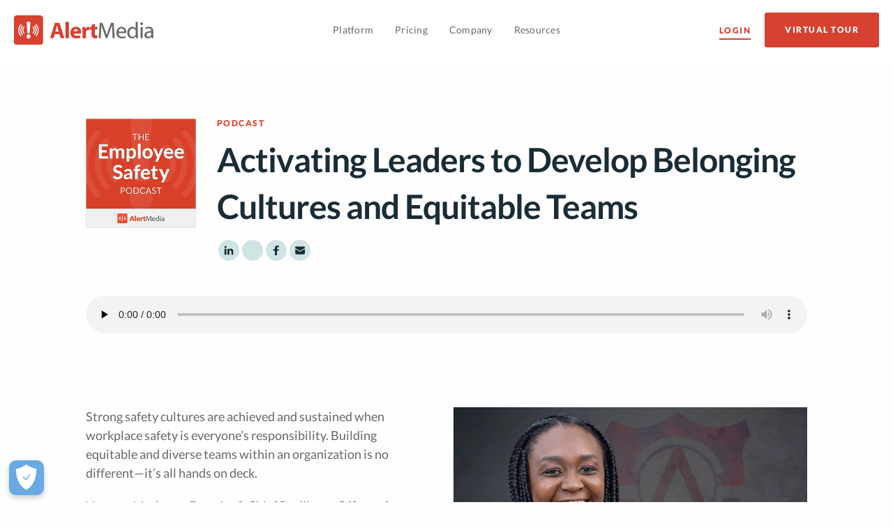

--- FILE ---
content_type: text/html; charset=UTF-8
request_url: https://www.alertmedia.com/podcast/dei-belonging-culture-equitable-teams/
body_size: 15902
content:
<!DOCTYPE html><html class="no-js" lang="en"><head>  <script src="https://cdn.cookielaw.org/scripttemplates/otSDKStub.js"  type="text/javascript" charset="UTF-8" data-domain-script="34a8dfd4-221a-4811-8a34-8f577bc6edb5" ></script> <script type="text/javascript">function OptanonWrapper() { }</script> <meta http-equiv="Content-Type" content="text/html; charset=UTF-8" /><meta name="viewport" content="width=device-width, initial-scale=1.0" /><title>Activating Leaders to Develop Belonging Cultures and Equitable Teams</title><meta name="msapplication-TileColor" content="#ffffff"><meta name="theme-color" content="#ffffff"><link rel="preload" href="https://www.alertmedia.com/wp-content/themes/alertmedia/assets/dist/fonts/S6uyw4BMUTPHjxAwXiWtFCfQ7A.woff2" as="font" type="font/woff2" crossorigin="anonymous"><link rel="preload" href="https://www.alertmedia.com/wp-content/themes/alertmedia/assets/dist/fonts/S6uyw4BMUTPHjx4wXiWtFCc.woff2" as="font" type="font/woff2" crossorigin="anonymous"><link rel="preload" href="https://www.alertmedia.com/wp-content/themes/alertmedia/assets/dist/fonts/S6u9w4BMUTPHh6UVSwaPGQ3q5d0N7w.woff2" as="font" type="font/woff2" crossorigin="anonymous"><link rel="preload" href="https://www.alertmedia.com/wp-content/themes/alertmedia/assets/dist/fonts/S6u9w4BMUTPHh6UVSwiPGQ3q5d0.woff2" as="font" type="font/woff2" crossorigin="anonymous"><link rel="preload" href="https://www.alertmedia.com/wp-content/themes/alertmedia/assets/dist/fonts/S6u9w4BMUTPHh50XSwaPGQ3q5d0N7w.woff2" as="font" type="font/woff2" crossorigin="anonymous"><link rel="preload" href="https://www.alertmedia.com/wp-content/themes/alertmedia/assets/dist/fonts/S6u9w4BMUTPHh50XSwiPGQ3q5d0.woff2" as="font" type="font/woff2" crossorigin="anonymous"><link rel="preconnect" href="https://match.prod.bidr.io" crossorigin><link rel="preconnect" href="https://connect.facebook.net" crossorigin><link rel="preconnect" href="https://www.google-analytics.com" crossorigin><link rel="preconnect" href="https://www.googleadservices.com" crossorigin><link rel="preconnect" href="https://dev.visualwebsiteoptimizer.com" crossorigin><link rel="preconnect" href="https://www.googletagmanager.com" crossorigin><link rel="preconnect" href="https://assets.qualified.com" crossorigin><link rel="preconnect" href="https://a.omappapi.com" crossorigin><link rel="preconnect" href="https://cdn.bizible.com" crossorigin><link rel="preconnect" href="https://static.hotjar.com" crossorigin><meta name="description" content="Vanessa Mathews from Asfalis Advisors breaks down her roadmap for improving diversity, equity, and inclusion to create high-performing teams."/><meta name="robots" content="index, follow, max-snippet:-1, max-video-preview:-1, max-image-preview:large"/><link rel="canonical" href="https://www.alertmedia.com/podcast/dei-belonging-culture-equitable-teams/" /><meta property="og:locale" content="en_US" /><meta property="og:type" content="article" /><meta property="og:title" content="Activating Leaders to Develop Belonging Cultures and Equitable Teams" /><meta property="og:description" content="Vanessa Mathews from Asfalis Advisors breaks down her roadmap for improving diversity, equity, and inclusion to create high-performing teams." /><meta property="og:url" content="https://www.alertmedia.com/podcast/dei-belonging-culture-equitable-teams/" /><meta property="og:site_name" content="AlertMedia" /><meta property="og:updated_time" content="2022-11-23T13:05:57-06:00" /><meta property="og:image" content="https://www.alertmedia.com/wp-content/uploads/2022/11/AM-Podcast-WebsiteGraphic-AsfalisAdvisors-v2.jpg" /><meta property="og:image:secure_url" content="https://www.alertmedia.com/wp-content/uploads/2022/11/AM-Podcast-WebsiteGraphic-AsfalisAdvisors-v2.jpg" /><meta property="og:image:width" content="1920" /><meta property="og:image:height" content="1005" /><meta property="og:image:alt" content="Vanessa Mathews, Asfalis Advisors" /><meta property="og:image:type" content="image/jpeg" /><meta name="twitter:card" content="summary_large_image" /><meta name="twitter:title" content="Activating Leaders to Develop Belonging Cultures and Equitable Teams" /><meta name="twitter:description" content="Vanessa Mathews from Asfalis Advisors breaks down her roadmap for improving diversity, equity, and inclusion to create high-performing teams." /><meta name="twitter:image" content="https://www.alertmedia.com/wp-content/uploads/2022/11/AM-Podcast-WebsiteGraphic-AsfalisAdvisors-v2.jpg" /><link rel='dns-prefetch' href='//a.omappapi.com' /><link rel="alternate" title="oEmbed (JSON)" type="application/json+oembed" href="https://www.alertmedia.com/wp-json/oembed/1.0/embed?url=https%3A%2F%2Fwww.alertmedia.com%2Fpodcast%2Fdei-belonging-culture-equitable-teams%2F" /><link rel="alternate" title="oEmbed (XML)" type="text/xml+oembed" href="https://www.alertmedia.com/wp-json/oembed/1.0/embed?url=https%3A%2F%2Fwww.alertmedia.com%2Fpodcast%2Fdei-belonging-culture-equitable-teams%2F&#038;format=xml" /><style id='wp-img-auto-sizes-contain-inline-css' type='text/css'>img:is([sizes=auto i],[sizes^="auto," i]){contain-intrinsic-size:3000px 1500px}</style><link rel='stylesheet' id='sdm-styles-css' href='https://www.alertmedia.com/wp-content/cache/autoptimize/css/autoptimize_single_5d2a1182998836eafc4197347695afe2.css?ver=6.9' type='text/css' media='all' /><link rel='stylesheet' id='sgr-css' href='https://www.alertmedia.com/wp-content/cache/autoptimize/css/autoptimize_single_87919152e480d34bc2ab66090bb82746.css?ver=1726502599' type='text/css' media='all' /><style id='classic-theme-styles-inline-css' type='text/css'>/*! This file is auto-generated */
.wp-block-button__link{color:#fff;background-color:#32373c;border-radius:9999px;box-shadow:none;text-decoration:none;padding:calc(.667em + 2px) calc(1.333em + 2px);font-size:1.125em}.wp-block-file__button{background:#32373c;color:#fff;text-decoration:none}</style><link rel='stylesheet' id='mo_wpns_shortcode_style-css' href='https://www.alertmedia.com/wp-content/cache/autoptimize/css/autoptimize_single_caa1a4361b6ecc6f76ffd8bc736501e1.css?ver=6.9' type='text/css' media='all' /><link rel='stylesheet' id='foundationcss-css' href='https://www.alertmedia.com/wp-content/themes/alertmedia/assets/dist/css/vendor/foundation.min.css?ver=1.0' type='text/css' media='all' /><link rel='stylesheet' id='style-css' href='https://www.alertmedia.com/wp-content/cache/autoptimize/css/autoptimize_single_43da5d8953aeb937f18652beb320ba19.css?ver=1.2.0' type='text/css' media='all' /> <script type="text/javascript" id="sgr-js-extra">var sgr = {"sgr_site_key":"6LciZQoaAAAAAKEdRxAEl0vB30JynTnBhP8vE2VQ"};
//# sourceURL=sgr-js-extra</script> <script type="text/javascript" src="https://www.alertmedia.com/wp-content/cache/autoptimize/js/autoptimize_single_f2838b1ff6c3653d68b8e3dc78562a01.js?ver=1726502599" id="sgr-js"></script> <script type="text/javascript" src="https://www.alertmedia.com/wp-content/themes/alertmedia/assets/dist/js/vendor/jquery.min.js?ver=3.7.1" id="jquery3.7.1-js"></script> <link rel="https://api.w.org/" href="https://www.alertmedia.com/wp-json/" /><link rel="EditURI" type="application/rsd+xml" title="RSD" href="https://www.alertmedia.com/xmlrpc.php?rsd" /><link rel='shortlink' href='https://www.alertmedia.com/?p=28975' /> <script type="text/javascript" src="https://d2i34c80a0ftze.cloudfront.net/fullcircle.js?cid=8d346aa4-335d-4cbd-bf5c-880150ba014b&amp;domain=alertmedia.com"></script><link rel="icon" href="https://www.alertmedia.com/wp-content/uploads/2024/10/android-chrome-512x512-1-150x150.png" sizes="32x32" /><link rel="icon" href="https://www.alertmedia.com/wp-content/uploads/2024/10/android-chrome-512x512-1-300x300.png" sizes="192x192" /><link rel="apple-touch-icon" href="https://www.alertmedia.com/wp-content/uploads/2024/10/android-chrome-512x512-1-300x300.png" /><meta name="msapplication-TileImage" content="https://www.alertmedia.com/wp-content/uploads/2024/10/android-chrome-512x512-1-300x300.png" /><style type="text/css" id="wp-custom-css">#mktoForm_2283 .mktoHtmlText .p1{color:#1d3948 !important;font-size:18px !important;font-weight:700 !important;line-height:1.2 !important}.unsuscribe-form-box.resources-form #mktoForm_2283 .mktoLabel{margin:0 !important;padding:0 !important}.unsuscribe-form-box.resources-form #mktoForm_2283 .mktoLabel[for=Unsubscribed]{margin:20px 0 !important}.resources-form #mktoForm_2283 .mktoFormRow{margin:0 !important}.resources-form #mktoForm_2283 .mktoOffset,.resources-form #mktoForm_2283 .mktoGutter{display:none}.resources-form #mktoForm_2283 .mktoRadioList>label,.resources-form #mktoForm_2283 .mktoCheckboxList>label{margin:0 !important}.resources-form #mktoForm_2283 .mktoFormCol{min-height:0;margin-bottom:20px !important}.resources-form #mktoForm_2283 .mktoFormCol.mktoFieldDescriptor{margin-bottom:8px !important}.resources-form #mktoForm_2283 .mktoHtmlText.mktoHasWidth{width:100% !important}.mktoForm input[type=checkbox]+label{color:#1d3948 !important;font-size:15px !important;font-weight:700 !important}.cc-color-override-63347847.cc-banner.cc-window{padding:1em 3em;display:flex}.cc-banner .cc-message{display:inline-block;max-width:75%;margin:auto auto auto 2em;order:1}.cc-compliance{display:inline-block;margin:auto 0 auto auto}@media screen and (max-width:768px){.cc-color-override-63347847.cc-banner.cc-window{flex-direction:column}.cc-banner .cc-message{max-width:100%;text-align:center}.cc-compliance{display:inline-block;max-width:100%;margin:auto auto 10px}}</style> <script>function getParam(p) {
					var match = RegExp('[?&]' + p + '=([^&]*)').exec(window.location.search);
					return match && decodeURIComponent(match[1].replace(/\+/g, ' '));
				}
				function getExpiryRecord(value) {
					var expiryPeriod = 90 * 24 * 60 * 60 * 1000; // 90 day expiry in milliseconds
					var expiryDate = new Date().getTime() + expiryPeriod;
					return {
						value: value,
						expiryDate: expiryDate
					};
				}
				function addGclid() {
					var gclidParam = getParam('gclid');
					var gclidFormFields = ['gclid_field', 'GCLID__c']; // all possible gclid form field ids here
					var gclidRecord = null;
					var currGclidFormField;

					var gclsrcParam = getParam('gclsrc');
					var isGclsrcValid = !gclsrcParam || gclsrcParam.indexOf('aw') !== -1;

					gclidFormFields.forEach(function (field) {
						if (document.getElementById(field)) {
							currGclidFormField = document.getElementById(field);
						}
					});

					if (gclidParam && isGclsrcValid) {
						gclidRecord = getExpiryRecord(gclidParam);
						localStorage.setItem('gclid', JSON.stringify(gclidRecord));
					}

					var gclid = gclidRecord || JSON.parse(localStorage.getItem('gclid'));
					var isGclidValid = gclid && new Date().getTime() < gclid.expiryDate;

					if (currGclidFormField && isGclidValid) {
						currGclidFormField.value = gclid.value;
					}
				}
				window.addEventListener('load', addGclid);</script>    <script>(function(w,d,s,l,i){w[l]=w[l]||[];w[l].push({'gtm.start':
			new Date().getTime(),event:'gtm.js'});var f=d.getElementsByTagName(s)[0],
			j=d.createElement(s),dl=l!='dataLayer'?'&l='+l:'';j.async=true;j.src=
			'https://www.googletagmanager.com/gtm.js?id='+i+dl;f.parentNode.insertBefore(j,f);
			})(window,document,'script','dataLayer','GTM-T4TRLJQ');</script> <link rel="preconnect" href="https://dev.visualwebsiteoptimizer.com" /> <script type='text/javascript' id='vwoCode'>window._vwo_code || (function() {
				var account_id=543759,
				version=2.1,
				settings_tolerance=2000,
				hide_element='body',
				hide_element_style = 'opacity:0 !important;filter:alpha(opacity=0) !important;background:none !important;transition:none !important;',

				/* DO NOT EDIT BELOW THIS LINE */
				f=false,w=window,d=document,v=d.querySelector('#vwoCode'),cK='_vwo_'+account_id+'_settings',cc={};try{var c=JSON.parse(localStorage.getItem('_vwo_'+account_id+'_config'));cc=c&&typeof c==='object'?c:{}}catch(e){}var stT=cc.stT==='session'?w.sessionStorage:w.localStorage;code={nonce:v&&v.nonce,library_tolerance:function(){return typeof library_tolerance!=='undefined'?library_tolerance:undefined},settings_tolerance:function(){return cc.sT||settings_tolerance},hide_element_style:function(){return'{'+(cc.hES||hide_element_style)+'}'},hide_element:function(){if(performance.getEntriesByName('first-contentful-paint')[0]){return''}return typeof cc.hE==='string'?cc.hE:hide_element},getVersion:function(){return version},finish:function(e){if(!f){f=true;var t=d.getElementById('_vis_opt_path_hides');if(t)t.parentNode.removeChild(t);if(e)(new Image).src='https://dev.visualwebsiteoptimizer.com/ee.gif?a='+account_id+e}},finished:function(){return f},addScript:function(e){var t=d.createElement('script');t.type='text/javascript';if(e.src){t.src=e.src}else{t.text=e.text}v&&t.setAttribute('nonce',v.nonce);d.getElementsByTagName('head')[0].appendChild(t)},load:function(e,t){var n=this.getSettings(),i=d.createElement('script'),r=this;t=t||{};if(n){i.textContent=n;d.getElementsByTagName('head')[0].appendChild(i);if(!w.VWO||VWO.caE){stT.removeItem(cK);r.load(e)}}else{var o=new XMLHttpRequest;o.open('GET',e,true);o.withCredentials=!t.dSC;o.responseType=t.responseType||'text';o.onload=function(){if(t.onloadCb){return t.onloadCb(o,e)}if(o.status===200||o.status===304){_vwo_code.addScript({text:o.responseText})}else{_vwo_code.finish('&e=loading_failure:'+e)}};o.onerror=function(){if(t.onerrorCb){return t.onerrorCb(e)}_vwo_code.finish('&e=loading_failure:'+e)};o.send()}},getSettings:function(){try{var e=stT.getItem(cK);if(!e){return}e=JSON.parse(e);if(Date.now()>e.e){stT.removeItem(cK);return}return e.s}catch(e){return}},init:function(){if(d.URL.indexOf('__vwo_disable__')>-1)return;var e=this.settings_tolerance();w._vwo_settings_timer=setTimeout(function(){_vwo_code.finish();stT.removeItem(cK)},e);var t;if(this.hide_element()!=='body'){t=d.createElement('style');var n=this.hide_element(),i=n?n+this.hide_element_style():'',r=d.getElementsByTagName('head')[0];t.setAttribute('id','_vis_opt_path_hides');v&&t.setAttribute('nonce',v.nonce);t.setAttribute('type','text/css');if(t.styleSheet)t.styleSheet.cssText=i;else t.appendChild(d.createTextNode(i));r.appendChild(t)}else{t=d.getElementsByTagName('head')[0];var i=d.createElement('div');i.style.cssText='z-index: 2147483647 !important;position: fixed !important;left: 0 !important;top: 0 !important;width: 100% !important;height: 100% !important;background: white !important;display: block !important;';i.setAttribute('id','_vis_opt_path_hides');i.classList.add('_vis_hide_layer');t.parentNode.insertBefore(i,t.nextSibling)}var o=window._vis_opt_url||d.URL,s='https://dev.visualwebsiteoptimizer.com/j.php?a='+account_id+'&u='+encodeURIComponent(o)+'&vn='+version;if(w.location.search.indexOf('_vwo_xhr')!==-1){this.addScript({src:s})}else{this.load(s+'&x=true')}}};w._vwo_code=code;code.init();})();</script> <style id='global-styles-inline-css' type='text/css'>:root{--wp--preset--aspect-ratio--square:1;--wp--preset--aspect-ratio--4-3:4/3;--wp--preset--aspect-ratio--3-4:3/4;--wp--preset--aspect-ratio--3-2:3/2;--wp--preset--aspect-ratio--2-3:2/3;--wp--preset--aspect-ratio--16-9:16/9;--wp--preset--aspect-ratio--9-16:9/16;--wp--preset--color--black:#000;--wp--preset--color--cyan-bluish-gray:#abb8c3;--wp--preset--color--white:#fff;--wp--preset--color--pale-pink:#f78da7;--wp--preset--color--vivid-red:#cf2e2e;--wp--preset--color--luminous-vivid-orange:#ff6900;--wp--preset--color--luminous-vivid-amber:#fcb900;--wp--preset--color--light-green-cyan:#7bdcb5;--wp--preset--color--vivid-green-cyan:#00d084;--wp--preset--color--pale-cyan-blue:#8ed1fc;--wp--preset--color--vivid-cyan-blue:#0693e3;--wp--preset--color--vivid-purple:#9b51e0;--wp--preset--gradient--vivid-cyan-blue-to-vivid-purple:linear-gradient(135deg,#0693e3 0%,#9b51e0 100%);--wp--preset--gradient--light-green-cyan-to-vivid-green-cyan:linear-gradient(135deg,#7adcb4 0%,#00d082 100%);--wp--preset--gradient--luminous-vivid-amber-to-luminous-vivid-orange:linear-gradient(135deg,#fcb900 0%,#ff6900 100%);--wp--preset--gradient--luminous-vivid-orange-to-vivid-red:linear-gradient(135deg,#ff6900 0%,#cf2e2e 100%);--wp--preset--gradient--very-light-gray-to-cyan-bluish-gray:linear-gradient(135deg,#eee 0%,#a9b8c3 100%);--wp--preset--gradient--cool-to-warm-spectrum:linear-gradient(135deg,#4aeadc 0%,#9778d1 20%,#cf2aba 40%,#ee2c82 60%,#fb6962 80%,#fef84c 100%);--wp--preset--gradient--blush-light-purple:linear-gradient(135deg,#ffceec 0%,#9896f0 100%);--wp--preset--gradient--blush-bordeaux:linear-gradient(135deg,#fecda5 0%,#fe2d2d 50%,#6b003e 100%);--wp--preset--gradient--luminous-dusk:linear-gradient(135deg,#ffcb70 0%,#c751c0 50%,#4158d0 100%);--wp--preset--gradient--pale-ocean:linear-gradient(135deg,#fff5cb 0%,#b6e3d4 50%,#33a7b5 100%);--wp--preset--gradient--electric-grass:linear-gradient(135deg,#caf880 0%,#71ce7e 100%);--wp--preset--gradient--midnight:linear-gradient(135deg,#020381 0%,#2874fc 100%);--wp--preset--font-size--small:13px;--wp--preset--font-size--medium:20px;--wp--preset--font-size--large:36px;--wp--preset--font-size--x-large:42px;--wp--preset--spacing--20:.44rem;--wp--preset--spacing--30:.67rem;--wp--preset--spacing--40:1rem;--wp--preset--spacing--50:1.5rem;--wp--preset--spacing--60:2.25rem;--wp--preset--spacing--70:3.38rem;--wp--preset--spacing--80:5.06rem;--wp--preset--shadow--natural:6px 6px 9px rgba(0,0,0,.2);--wp--preset--shadow--deep:12px 12px 50px rgba(0,0,0,.4);--wp--preset--shadow--sharp:6px 6px 0px rgba(0,0,0,.2);--wp--preset--shadow--outlined:6px 6px 0px -3px #fff,6px 6px #000;--wp--preset--shadow--crisp:6px 6px 0px #000}:where(.is-layout-flex){gap:.5em}:where(.is-layout-grid){gap:.5em}body .is-layout-flex{display:flex}.is-layout-flex{flex-wrap:wrap;align-items:center}.is-layout-flex>:is(*,div){margin:0}body .is-layout-grid{display:grid}.is-layout-grid>:is(*,div){margin:0}:where(.wp-block-columns.is-layout-flex){gap:2em}:where(.wp-block-columns.is-layout-grid){gap:2em}:where(.wp-block-post-template.is-layout-flex){gap:1.25em}:where(.wp-block-post-template.is-layout-grid){gap:1.25em}.has-black-color{color:var(--wp--preset--color--black) !important}.has-cyan-bluish-gray-color{color:var(--wp--preset--color--cyan-bluish-gray) !important}.has-white-color{color:var(--wp--preset--color--white) !important}.has-pale-pink-color{color:var(--wp--preset--color--pale-pink) !important}.has-vivid-red-color{color:var(--wp--preset--color--vivid-red) !important}.has-luminous-vivid-orange-color{color:var(--wp--preset--color--luminous-vivid-orange) !important}.has-luminous-vivid-amber-color{color:var(--wp--preset--color--luminous-vivid-amber) !important}.has-light-green-cyan-color{color:var(--wp--preset--color--light-green-cyan) !important}.has-vivid-green-cyan-color{color:var(--wp--preset--color--vivid-green-cyan) !important}.has-pale-cyan-blue-color{color:var(--wp--preset--color--pale-cyan-blue) !important}.has-vivid-cyan-blue-color{color:var(--wp--preset--color--vivid-cyan-blue) !important}.has-vivid-purple-color{color:var(--wp--preset--color--vivid-purple) !important}.has-black-background-color{background-color:var(--wp--preset--color--black) !important}.has-cyan-bluish-gray-background-color{background-color:var(--wp--preset--color--cyan-bluish-gray) !important}.has-white-background-color{background-color:var(--wp--preset--color--white) !important}.has-pale-pink-background-color{background-color:var(--wp--preset--color--pale-pink) !important}.has-vivid-red-background-color{background-color:var(--wp--preset--color--vivid-red) !important}.has-luminous-vivid-orange-background-color{background-color:var(--wp--preset--color--luminous-vivid-orange) !important}.has-luminous-vivid-amber-background-color{background-color:var(--wp--preset--color--luminous-vivid-amber) !important}.has-light-green-cyan-background-color{background-color:var(--wp--preset--color--light-green-cyan) !important}.has-vivid-green-cyan-background-color{background-color:var(--wp--preset--color--vivid-green-cyan) !important}.has-pale-cyan-blue-background-color{background-color:var(--wp--preset--color--pale-cyan-blue) !important}.has-vivid-cyan-blue-background-color{background-color:var(--wp--preset--color--vivid-cyan-blue) !important}.has-vivid-purple-background-color{background-color:var(--wp--preset--color--vivid-purple) !important}.has-black-border-color{border-color:var(--wp--preset--color--black) !important}.has-cyan-bluish-gray-border-color{border-color:var(--wp--preset--color--cyan-bluish-gray) !important}.has-white-border-color{border-color:var(--wp--preset--color--white) !important}.has-pale-pink-border-color{border-color:var(--wp--preset--color--pale-pink) !important}.has-vivid-red-border-color{border-color:var(--wp--preset--color--vivid-red) !important}.has-luminous-vivid-orange-border-color{border-color:var(--wp--preset--color--luminous-vivid-orange) !important}.has-luminous-vivid-amber-border-color{border-color:var(--wp--preset--color--luminous-vivid-amber) !important}.has-light-green-cyan-border-color{border-color:var(--wp--preset--color--light-green-cyan) !important}.has-vivid-green-cyan-border-color{border-color:var(--wp--preset--color--vivid-green-cyan) !important}.has-pale-cyan-blue-border-color{border-color:var(--wp--preset--color--pale-cyan-blue) !important}.has-vivid-cyan-blue-border-color{border-color:var(--wp--preset--color--vivid-cyan-blue) !important}.has-vivid-purple-border-color{border-color:var(--wp--preset--color--vivid-purple) !important}.has-vivid-cyan-blue-to-vivid-purple-gradient-background{background:var(--wp--preset--gradient--vivid-cyan-blue-to-vivid-purple) !important}.has-light-green-cyan-to-vivid-green-cyan-gradient-background{background:var(--wp--preset--gradient--light-green-cyan-to-vivid-green-cyan) !important}.has-luminous-vivid-amber-to-luminous-vivid-orange-gradient-background{background:var(--wp--preset--gradient--luminous-vivid-amber-to-luminous-vivid-orange) !important}.has-luminous-vivid-orange-to-vivid-red-gradient-background{background:var(--wp--preset--gradient--luminous-vivid-orange-to-vivid-red) !important}.has-very-light-gray-to-cyan-bluish-gray-gradient-background{background:var(--wp--preset--gradient--very-light-gray-to-cyan-bluish-gray) !important}.has-cool-to-warm-spectrum-gradient-background{background:var(--wp--preset--gradient--cool-to-warm-spectrum) !important}.has-blush-light-purple-gradient-background{background:var(--wp--preset--gradient--blush-light-purple) !important}.has-blush-bordeaux-gradient-background{background:var(--wp--preset--gradient--blush-bordeaux) !important}.has-luminous-dusk-gradient-background{background:var(--wp--preset--gradient--luminous-dusk) !important}.has-pale-ocean-gradient-background{background:var(--wp--preset--gradient--pale-ocean) !important}.has-electric-grass-gradient-background{background:var(--wp--preset--gradient--electric-grass) !important}.has-midnight-gradient-background{background:var(--wp--preset--gradient--midnight) !important}.has-small-font-size{font-size:var(--wp--preset--font-size--small) !important}.has-medium-font-size{font-size:var(--wp--preset--font-size--medium) !important}.has-large-font-size{font-size:var(--wp--preset--font-size--large) !important}.has-x-large-font-size{font-size:var(--wp--preset--font-size--x-large) !important}</style><link rel='stylesheet' id='mediaelement-css' href='https://www.alertmedia.com/wp-includes/js/mediaelement/mediaelementplayer-legacy.min.css?ver=4.2.17' type='text/css' media='all' /><link rel='stylesheet' id='wp-mediaelement-css' href='https://www.alertmedia.com/wp-includes/js/mediaelement/wp-mediaelement.min.css?ver=6.9' type='text/css' media='all' /></head><body class="wp-singular resource-template-default single single-resource postid-28975 wp-theme-alertmedia"> <noscript><iframe src="https://www.googletagmanager.com/ns.html?id=GTM-T4TRLJQ" height="0" width="0"></iframe></noscript><header><div class="row"><div class="small-6 medium-5 large-3 columns nopad header-left"> <a href="https://www.alertmedia.com"> <img class="no-lazyload" src="https://www.alertmedia.com/wp-content/themes/alertmedia/assets/dist/img/AlertMedia-Logo.svg" width="200" height="41.58" alt="Logo"/> </a></div><div class="small-12 large-6 columns header-mid nav-mobile-hold text-center"><nav class="nav-mobile-links"><ul><li id="nav-secondary-platform"> <a href="/platform/" class="has-sub-menu"> <span>Platform</span> </a><div class="nav-secondary nav-secondary-platform"><div class="nav-secondary-box"><div class="nav-secondary-left"><div class="nav-secondary-list"><div class="nav-secondary-list-title">Platform</div><ul><li> <a href="/platform/" class="nav-secondary-link"> <span class="nav-secondary-icon"> <noscript><img width="24" height="22" src="https://www.alertmedia.com/wp-content/uploads/2024/12/Nav-Icon-PlatformOverview.svg" class="" alt="" decoding="async" /></noscript><img width="24" height="22" src='data:image/svg+xml,%3Csvg%20xmlns=%22http://www.w3.org/2000/svg%22%20viewBox=%220%200%2024%2022%22%3E%3C/svg%3E' data-src="https://www.alertmedia.com/wp-content/uploads/2024/12/Nav-Icon-PlatformOverview.svg" class="lazyload " alt="" decoding="async" /> </span> <span class="nav-secondary-title"> <span>Platform Overview</span> </span> </a></li><li> <a href="/products/emergency-mass-notification/" class="nav-secondary-link"> <span class="nav-secondary-icon"> <noscript><img width="22" height="21" src="https://www.alertmedia.com/wp-content/uploads/2024/12/Nav-Icon-MassNotification.svg" class="" alt="" decoding="async" /></noscript><img width="22" height="21" src='data:image/svg+xml,%3Csvg%20xmlns=%22http://www.w3.org/2000/svg%22%20viewBox=%220%200%2022%2021%22%3E%3C/svg%3E' data-src="https://www.alertmedia.com/wp-content/uploads/2024/12/Nav-Icon-MassNotification.svg" class="lazyload " alt="" decoding="async" /> </span> <span class="nav-secondary-title"> <span>Mass Notification</span> </span> </a></li><li> <a href="/products/threat-intelligence-and-warnings/" class="nav-secondary-link"> <span class="nav-secondary-icon"> <noscript><img width="19" height="22" src="https://www.alertmedia.com/wp-content/uploads/2024/12/Nav-Icon-ThreatIntelligence.svg" class="" alt="" decoding="async" /></noscript><img width="19" height="22" src='data:image/svg+xml,%3Csvg%20xmlns=%22http://www.w3.org/2000/svg%22%20viewBox=%220%200%2019%2022%22%3E%3C/svg%3E' data-src="https://www.alertmedia.com/wp-content/uploads/2024/12/Nav-Icon-ThreatIntelligence.svg" class="lazyload " alt="" decoding="async" /> </span> <span class="nav-secondary-title"> <span>Threat Intelligence</span> </span> </a></li><li> <a href="/products/travel-risk-management/" class="nav-secondary-link"> <span class="nav-secondary-icon"> <noscript><img width="20" height="20" src="https://www.alertmedia.com/wp-content/uploads/2024/12/Nav-Icon-TravelRiskMgmt.svg" class="" alt="" decoding="async" /></noscript><img width="20" height="20" src='data:image/svg+xml,%3Csvg%20xmlns=%22http://www.w3.org/2000/svg%22%20viewBox=%220%200%2020%2020%22%3E%3C/svg%3E' data-src="https://www.alertmedia.com/wp-content/uploads/2024/12/Nav-Icon-TravelRiskMgmt.svg" class="lazyload " alt="" decoding="async" /> </span> <span class="nav-secondary-title"> <span>Travel Risk Management</span> </span> </a></li><li> <a href="/products/employee-safety-monitoring/" class="nav-secondary-link"> <span class="nav-secondary-icon"> <noscript><img width="17" height="21" src="https://www.alertmedia.com/wp-content/uploads/2024/12/Nav-Icon-EmployeeSafetyMonitoring.svg" class="" alt="" decoding="async" /></noscript><img width="17" height="21" src='data:image/svg+xml,%3Csvg%20xmlns=%22http://www.w3.org/2000/svg%22%20viewBox=%220%200%2017%2021%22%3E%3C/svg%3E' data-src="https://www.alertmedia.com/wp-content/uploads/2024/12/Nav-Icon-EmployeeSafetyMonitoring.svg" class="lazyload " alt="" decoding="async" /> </span> <span class="nav-secondary-title"> <span>Employee Safety Monitoring</span> </span> </a></li><li> <a href="https://www.alertmedia.com/products/incident-management/" class="nav-secondary-link link-badge"> <span class="nav-secondary-icon"> <noscript><img width="22" height="22" src="https://www.alertmedia.com/wp-content/uploads/2025/07/Nav-Icon-IncidentResponse.svg" class="" alt="" decoding="async" /></noscript><img width="22" height="22" src='data:image/svg+xml,%3Csvg%20xmlns=%22http://www.w3.org/2000/svg%22%20viewBox=%220%200%2022%2022%22%3E%3C/svg%3E' data-src="https://www.alertmedia.com/wp-content/uploads/2025/07/Nav-Icon-IncidentResponse.svg" class="lazyload " alt="" decoding="async" /> </span> <span class="nav-secondary-title"> <span>Incident Response</span> </span><span class="menu-badge">New</span> </a></li><li> <a href="https://www.alertmedia.com/products/social-media-intelligence/" class="nav-secondary-link link-badge"> <span class="nav-secondary-icon"> <noscript><img width="150" height="150" src="https://www.alertmedia.com/wp-content/uploads/2025/09/Nav-Icon-SocialIntelligence.svg" class="" alt="" decoding="async" /></noscript><img width="150" height="150" src='data:image/svg+xml,%3Csvg%20xmlns=%22http://www.w3.org/2000/svg%22%20viewBox=%220%200%20150%20150%22%3E%3C/svg%3E' data-src="https://www.alertmedia.com/wp-content/uploads/2025/09/Nav-Icon-SocialIntelligence.svg" class="lazyload " alt="" decoding="async" /> </span> <span class="nav-secondary-title"> <span>Social Intelligence</span> </span><span class="menu-badge">New</span> </a></li></ul></div><div class="nav-secondary-list"><div class="nav-secondary-list-title">What's New</div><ul><li> <a href="/platform/visual-intelligence/" class="nav-secondary-link"> <span class="nav-secondary-icon"> <noscript><img width="23" height="19" src="https://www.alertmedia.com/wp-content/uploads/2024/12/Nav-Icon-VisualIntelligence.svg" class="" alt="" decoding="async" /></noscript><img width="23" height="19" src='data:image/svg+xml,%3Csvg%20xmlns=%22http://www.w3.org/2000/svg%22%20viewBox=%220%200%2023%2019%22%3E%3C/svg%3E' data-src="https://www.alertmedia.com/wp-content/uploads/2024/12/Nav-Icon-VisualIntelligence.svg" class="lazyload " alt="" decoding="async" /> </span> <span class="nav-secondary-title"> <span>Visual Intelligence</span> </span> </a></li><li> <a href="/platform/ai-assistant/" class="nav-secondary-link link-badge"> <span class="nav-secondary-icon"> <noscript><img width="24" height="22" src="https://www.alertmedia.com/wp-content/uploads/2025/02/AM-AI-Assistant-Icon-24x22-1.svg" class="" alt="" decoding="async" /></noscript><img width="24" height="22" src='data:image/svg+xml,%3Csvg%20xmlns=%22http://www.w3.org/2000/svg%22%20viewBox=%220%200%2024%2022%22%3E%3C/svg%3E' data-src="https://www.alertmedia.com/wp-content/uploads/2025/02/AM-AI-Assistant-Icon-24x22-1.svg" class="lazyload " alt="" decoding="async" /> </span> <span class="nav-secondary-title"> <span>AI Assistant</span> </span><span class="menu-badge">New</span> </a></li><li> <a href="https://www.alertmedia.com/platform/real-time-signals/" class="nav-secondary-link link-badge"> <span class="nav-secondary-icon"> <noscript><img width="21" height="21" src="https://www.alertmedia.com/wp-content/uploads/2025/09/Nav-Icon-RealTimeSignals.svg" class="" alt="" decoding="async" /></noscript><img width="21" height="21" src='data:image/svg+xml,%3Csvg%20xmlns=%22http://www.w3.org/2000/svg%22%20viewBox=%220%200%2021%2021%22%3E%3C/svg%3E' data-src="https://www.alertmedia.com/wp-content/uploads/2025/09/Nav-Icon-RealTimeSignals.svg" class="lazyload " alt="" decoding="async" /> </span> <span class="nav-secondary-title"> <span>Real-Time Signals</span> </span><span class="menu-badge">New</span> </a></li></ul></div></div><div class="nav-secondary-right"><div class="nav-secondary-list"><div class="nav-secondary-list-title">Why AlertMedia</div><ul><li> <a href="/platform/customer-success-services/" class="nav-secondary-link"> <span class="nav-secondary-icon"> <noscript><img width="27" height="20" src="https://www.alertmedia.com/wp-content/uploads/2024/12/Nav-Icon-CustomerSuccess.svg" class="" alt="" decoding="async" /></noscript><img width="27" height="20" src='data:image/svg+xml,%3Csvg%20xmlns=%22http://www.w3.org/2000/svg%22%20viewBox=%220%200%2027%2020%22%3E%3C/svg%3E' data-src="https://www.alertmedia.com/wp-content/uploads/2024/12/Nav-Icon-CustomerSuccess.svg" class="lazyload " alt="" decoding="async" /> </span> <span class="nav-secondary-title"> <span>Customer Success</span> </span> </a></li><li> <a href="/why-alertmedia/" class="nav-secondary-link"> <span class="nav-secondary-icon"> <noscript><img width="27" height="21" src="https://www.alertmedia.com/wp-content/uploads/2024/12/Nav-Icon-WhyAlertMedia.svg" class="" alt="" decoding="async" /></noscript><img width="27" height="21" src='data:image/svg+xml,%3Csvg%20xmlns=%22http://www.w3.org/2000/svg%22%20viewBox=%220%200%2027%2021%22%3E%3C/svg%3E' data-src="https://www.alertmedia.com/wp-content/uploads/2024/12/Nav-Icon-WhyAlertMedia.svg" class="lazyload " alt="" decoding="async" /> </span> <span class="nav-secondary-title"> <span>Why AlertMedia</span> </span> </a></li><li> <a href="/who-we-serve/" class="nav-secondary-link"> <span class="nav-secondary-icon"> <noscript><img width="20" height="21" src="https://www.alertmedia.com/wp-content/uploads/2024/12/Nav-Icon-WhoWeServe.svg" class="" alt="" decoding="async" /></noscript><img width="20" height="21" src='data:image/svg+xml,%3Csvg%20xmlns=%22http://www.w3.org/2000/svg%22%20viewBox=%220%200%2020%2021%22%3E%3C/svg%3E' data-src="https://www.alertmedia.com/wp-content/uploads/2024/12/Nav-Icon-WhoWeServe.svg" class="lazyload " alt="" decoding="async" /> </span> <span class="nav-secondary-title"> <span>Who We Serve</span> </span> </a></li><li> <a href="/customer-spotlight/" class="nav-secondary-link"> <span class="nav-secondary-icon"> <noscript><img width="18" height="21" src="https://www.alertmedia.com/wp-content/uploads/2024/12/Nav-Icon-CustomerStories.svg" class="" alt="" decoding="async" /></noscript><img width="18" height="21" src='data:image/svg+xml,%3Csvg%20xmlns=%22http://www.w3.org/2000/svg%22%20viewBox=%220%200%2018%2021%22%3E%3C/svg%3E' data-src="https://www.alertmedia.com/wp-content/uploads/2024/12/Nav-Icon-CustomerStories.svg" class="lazyload " alt="" decoding="async" /> </span> <span class="nav-secondary-title"> <span>Customer Stories</span> </span> </a></li></ul></div></div></div></div></li><li id="nav-secondary-pricing"> <a href="/pricing/"> <span>Pricing</span> </a></li><li id="nav-secondary-company"> <a href="/about/" class="has-sub-menu"> <span>Company</span> </a><div class="nav-secondary nav-secondary-company"><div class="nav-secondary-box"><div class="nav-secondary-left"><div class="nav-secondary-list"><div class="nav-secondary-list-title">Company</div><ul><li> <a href="/about/" class="nav-secondary-link"> <span class="nav-secondary-icon"> <noscript><img width="21" height="21" src="https://www.alertmedia.com/wp-content/uploads/2024/12/Nav-Icon-AboutUs.svg" class="" alt="" decoding="async" /></noscript><img width="21" height="21" src='data:image/svg+xml,%3Csvg%20xmlns=%22http://www.w3.org/2000/svg%22%20viewBox=%220%200%2021%2021%22%3E%3C/svg%3E' data-src="https://www.alertmedia.com/wp-content/uploads/2024/12/Nav-Icon-AboutUs.svg" class="lazyload " alt="" decoding="async" /> </span> <span class="nav-secondary-title"> <span>About Us</span> </span> </a></li><li> <a href="/careers/" class="nav-secondary-link"> <span class="nav-secondary-icon"> <noscript><img width="23" height="22" src="https://www.alertmedia.com/wp-content/uploads/2024/12/Nav-Icon-Careers.svg" class="" alt="" decoding="async" /></noscript><img width="23" height="22" src='data:image/svg+xml,%3Csvg%20xmlns=%22http://www.w3.org/2000/svg%22%20viewBox=%220%200%2023%2022%22%3E%3C/svg%3E' data-src="https://www.alertmedia.com/wp-content/uploads/2024/12/Nav-Icon-Careers.svg" class="lazyload " alt="" decoding="async" /> </span> <span class="nav-secondary-title"> <span>Careers</span> </span> </a></li><li> <a href="/about/team/" class="nav-secondary-link"> <span class="nav-secondary-icon"> <noscript><img width="25" height="19" src="https://www.alertmedia.com/wp-content/uploads/2024/12/Nav-Icon-Team.svg" class="" alt="" decoding="async" /></noscript><img width="25" height="19" src='data:image/svg+xml,%3Csvg%20xmlns=%22http://www.w3.org/2000/svg%22%20viewBox=%220%200%2025%2019%22%3E%3C/svg%3E' data-src="https://www.alertmedia.com/wp-content/uploads/2024/12/Nav-Icon-Team.svg" class="lazyload " alt="" decoding="async" /> </span> <span class="nav-secondary-title"> <span>Team</span> </span> </a></li><li> <a href="/about/news/" class="nav-secondary-link"> <span class="nav-secondary-icon"> <noscript><img width="24" height="17" src="https://www.alertmedia.com/wp-content/uploads/2024/12/Nav-Icon-CompanyNews.svg" class="" alt="" decoding="async" /></noscript><img width="24" height="17" src='data:image/svg+xml,%3Csvg%20xmlns=%22http://www.w3.org/2000/svg%22%20viewBox=%220%200%2024%2017%22%3E%3C/svg%3E' data-src="https://www.alertmedia.com/wp-content/uploads/2024/12/Nav-Icon-CompanyNews.svg" class="lazyload " alt="" decoding="async" /> </span> <span class="nav-secondary-title"> <span>Company News</span> </span> </a></li><li> <a href="/contact/" class="nav-secondary-link"> <span class="nav-secondary-icon"> <noscript><img width="22" height="21" src="https://www.alertmedia.com/wp-content/uploads/2024/12/Nav-Icon-ContactUs.svg" class="" alt="" decoding="async" /></noscript><img width="22" height="21" src='data:image/svg+xml,%3Csvg%20xmlns=%22http://www.w3.org/2000/svg%22%20viewBox=%220%200%2022%2021%22%3E%3C/svg%3E' data-src="https://www.alertmedia.com/wp-content/uploads/2024/12/Nav-Icon-ContactUs.svg" class="lazyload " alt="" decoding="async" /> </span> <span class="nav-secondary-title"> <span>Contact Us</span> </span> </a></li></ul></div></div><div class="nav-secondary-right"><div class="nav-secondary-list"><div class="nav-secondary-list-title">Why AlertMedia</div><ul><li> <a href="/platform/customer-success-services/" class="nav-secondary-link"> <span class="nav-secondary-icon"> <noscript><img width="27" height="20" src="https://www.alertmedia.com/wp-content/uploads/2024/12/Nav-Icon-CustomerSuccess.svg" class="" alt="" decoding="async" /></noscript><img width="27" height="20" src='data:image/svg+xml,%3Csvg%20xmlns=%22http://www.w3.org/2000/svg%22%20viewBox=%220%200%2027%2020%22%3E%3C/svg%3E' data-src="https://www.alertmedia.com/wp-content/uploads/2024/12/Nav-Icon-CustomerSuccess.svg" class="lazyload " alt="" decoding="async" /> </span> <span class="nav-secondary-title"> <span>Customer Success</span> </span> </a></li><li> <a href="/why-alertmedia/" class="nav-secondary-link"> <span class="nav-secondary-icon"> <noscript><img width="27" height="21" src="https://www.alertmedia.com/wp-content/uploads/2024/12/Nav-Icon-WhyAlertMedia.svg" class="" alt="" decoding="async" /></noscript><img width="27" height="21" src='data:image/svg+xml,%3Csvg%20xmlns=%22http://www.w3.org/2000/svg%22%20viewBox=%220%200%2027%2021%22%3E%3C/svg%3E' data-src="https://www.alertmedia.com/wp-content/uploads/2024/12/Nav-Icon-WhyAlertMedia.svg" class="lazyload " alt="" decoding="async" /> </span> <span class="nav-secondary-title"> <span>Why AlertMedia</span> </span> </a></li><li> <a href="/who-we-serve/" class="nav-secondary-link"> <span class="nav-secondary-icon"> <noscript><img width="20" height="21" src="https://www.alertmedia.com/wp-content/uploads/2024/12/Nav-Icon-WhoWeServe.svg" class="" alt="" decoding="async" /></noscript><img width="20" height="21" src='data:image/svg+xml,%3Csvg%20xmlns=%22http://www.w3.org/2000/svg%22%20viewBox=%220%200%2020%2021%22%3E%3C/svg%3E' data-src="https://www.alertmedia.com/wp-content/uploads/2024/12/Nav-Icon-WhoWeServe.svg" class="lazyload " alt="" decoding="async" /> </span> <span class="nav-secondary-title"> <span>Who We Serve</span> </span> </a></li><li> <a href="/customer-spotlight/" class="nav-secondary-link"> <span class="nav-secondary-icon"> <noscript><img width="18" height="21" src="https://www.alertmedia.com/wp-content/uploads/2024/12/Nav-Icon-CustomerStories.svg" class="" alt="" decoding="async" /></noscript><img width="18" height="21" src='data:image/svg+xml,%3Csvg%20xmlns=%22http://www.w3.org/2000/svg%22%20viewBox=%220%200%2018%2021%22%3E%3C/svg%3E' data-src="https://www.alertmedia.com/wp-content/uploads/2024/12/Nav-Icon-CustomerStories.svg" class="lazyload " alt="" decoding="async" /> </span> <span class="nav-secondary-title"> <span>Customer Stories</span> </span> </a></li></ul></div></div></div></div></li><li id="nav-secondary-resources"> <a href="https://www.alertmedia.com/resources/" class="has-sub-menu"> <span>Resources</span> </a><div class="nav-secondary nav-secondary-resources"><div class="nav-secondary-box"><div class="nav-secondary-left"><div class="nav-secondary-list"><div class="nav-secondary-list-title">Resources</div><ul><li> <a href="/customer-spotlight/" class="nav-secondary-link"> <span class="nav-secondary-icon"> <noscript><img width="18" height="21" src="https://www.alertmedia.com/wp-content/uploads/2024/12/Nav-Icon-CustomerStories.svg" class="" alt="" decoding="async" /></noscript><img width="18" height="21" src='data:image/svg+xml,%3Csvg%20xmlns=%22http://www.w3.org/2000/svg%22%20viewBox=%220%200%2018%2021%22%3E%3C/svg%3E' data-src="https://www.alertmedia.com/wp-content/uploads/2024/12/Nav-Icon-CustomerStories.svg" class="lazyload " alt="" decoding="async" /> </span> <span class="nav-secondary-title"> <span>Customer Stories</span> </span> </a></li><li> <a href="/resource/" class="nav-secondary-link"> <span class="nav-secondary-icon"> <noscript><img width="18" height="22" src="https://www.alertmedia.com/wp-content/uploads/2024/12/Nav-Icon-TemplatesAndGuides.svg" class="" alt="" decoding="async" /></noscript><img width="18" height="22" src='data:image/svg+xml,%3Csvg%20xmlns=%22http://www.w3.org/2000/svg%22%20viewBox=%220%200%2018%2022%22%3E%3C/svg%3E' data-src="https://www.alertmedia.com/wp-content/uploads/2024/12/Nav-Icon-TemplatesAndGuides.svg" class="lazyload " alt="" decoding="async" /> </span> <span class="nav-secondary-title"> <span>Templates and Guides</span> </span> </a></li><li> <a href="/the-signal-subscribe/" class="nav-secondary-link"> <span class="nav-secondary-icon"> <noscript><img width="21" height="21" src="https://www.alertmedia.com/wp-content/uploads/2024/12/Nav-Icon-Newsletter.svg" class="" alt="" decoding="async" /></noscript><img width="21" height="21" src='data:image/svg+xml,%3Csvg%20xmlns=%22http://www.w3.org/2000/svg%22%20viewBox=%220%200%2021%2021%22%3E%3C/svg%3E' data-src="https://www.alertmedia.com/wp-content/uploads/2024/12/Nav-Icon-Newsletter.svg" class="lazyload " alt="" decoding="async" /> </span> <span class="nav-secondary-title"> <span>Newsletter</span> </span> </a></li><li> <a href="/podcast/" class="nav-secondary-link"> <span class="nav-secondary-icon"> <noscript><img width="23" height="20" src="https://www.alertmedia.com/wp-content/uploads/2024/12/Nav-Icon-Podcast.svg" class="" alt="" decoding="async" /></noscript><img width="23" height="20" src='data:image/svg+xml,%3Csvg%20xmlns=%22http://www.w3.org/2000/svg%22%20viewBox=%220%200%2023%2020%22%3E%3C/svg%3E' data-src="https://www.alertmedia.com/wp-content/uploads/2024/12/Nav-Icon-Podcast.svg" class="lazyload " alt="" decoding="async" /> </span> <span class="nav-secondary-title"> <span>Podcast</span> </span> </a></li><li> <a href="/blog/" class="nav-secondary-link"> <span class="nav-secondary-icon"> <noscript><img width="20" height="19" src="https://www.alertmedia.com/wp-content/uploads/2024/12/Nav-Icon-Blog.svg" class="" alt="" decoding="async" /></noscript><img width="20" height="19" src='data:image/svg+xml,%3Csvg%20xmlns=%22http://www.w3.org/2000/svg%22%20viewBox=%220%200%2020%2019%22%3E%3C/svg%3E' data-src="https://www.alertmedia.com/wp-content/uploads/2024/12/Nav-Icon-Blog.svg" class="lazyload " alt="" decoding="async" /> </span> <span class="nav-secondary-title"> <span>Blog</span> </span> </a></li></ul></div></div><div class="nav-secondary-right"><div class="nav-secondary-right-content"><div class="nav-secondary-list-title"> FEATURED RESOURCE</div><div class="nav-secondary-content-title">The AI Edge: Expert Insights on the Future of Business Resilience</div><div class="nav-secondary-right-image"> <img width="1920" height="1005" src="https://www.alertmedia.com/wp-content/uploads/2024/10/Resource-2024-The-AI-Edge.jpg" class="" alt="" decoding="async" fetchpriority="high" srcset="https://www.alertmedia.com/wp-content/uploads/2024/10/Resource-2024-The-AI-Edge.jpg 1920w, https://www.alertmedia.com/wp-content/uploads/2024/10/Resource-2024-The-AI-Edge-300x157.jpg 300w, https://www.alertmedia.com/wp-content/uploads/2024/10/Resource-2024-The-AI-Edge-1024x536.jpg 1024w, https://www.alertmedia.com/wp-content/uploads/2024/10/Resource-2024-The-AI-Edge-768x402.jpg 768w, https://www.alertmedia.com/wp-content/uploads/2024/10/Resource-2024-The-AI-Edge-1536x804.jpg 1536w" sizes="(max-width: 1920px) 100vw, 1920px" /></div><div class="nav-secondary-right-link"> <a href="/resources/ai-edge-report/" class="btn-link-arrow"> Learn More </a></div></div></div></div></div></li></ul></nav><div class="nav-mobile-bottom text-center"><div class="nav-mobile-bottom-free"> <a href="https://dashboard.alertmedia.com/login" target='_blank' class="btn-red-lined"> <span>Login</span> </a></div><div class="nav-mobile-bottom-free"> <a href="https://www.alertmedia.com/platform-virtual-product-tour/" class="btn-red"> VIRTUAL TOUR </a></div><div class="nav-mobile-bottom-phone"> <a href="tel:+1 (800) 826-0777"> +1 (800) 826-0777 </a></div></div></div><div class="small-6 medium-7 large-3 columns nopad header-right text-right"><ul><li class="header-right-phone"> <a href="tel:+1 (800) 826-0777"> +1 (800) 826-0777 </a></li><li class="header-right-login"> <a href="https://dashboard.alertmedia.com/login" target='_blank' class="btn-red-lined"> <span>Login</span> </a></li><li class="header-right-btn"> <a href="https://www.alertmedia.com/platform-virtual-product-tour/" class="btn-red"> VIRTUAL TOUR </a></li><li class="header-right-ham"><div class="hamburger hamburger--squeeze js-hamburger"><div class="hamburger-box"><div class="hamburger-inner"></div></div></div></li></ul></div></div></header><main><section class="resource-detail-media-section"><div class="row"><div class="small-12 large-10 large-offset-1 columns nopad"><div class="small-3 medium-3 large-2 columns nopadleft" style="margin-bottom:30px;"> <noscript><img src="https://www.alertmedia.com/wp-content/themes/alertmedia/assets/dist/img/Podcast-Icon-300x300.png" alt="Podcast Icon" width="157.22" height="157.22"></noscript><img class="lazyload" src='data:image/svg+xml,%3Csvg%20xmlns=%22http://www.w3.org/2000/svg%22%20viewBox=%220%200%20157%20157%22%3E%3C/svg%3E' data-src="https://www.alertmedia.com/wp-content/themes/alertmedia/assets/dist/img/Podcast-Icon-300x300.png" alt="Podcast Icon" width="157.22" height="157.22"></div><div class="small-9 medium-9 large-10 columns nopadright"><div class="small-12 columns nopad resources-thank-you-sbutitle"> Podcast</div><div class="small-12 columns nopad intro-title"><h1>Activating Leaders to Develop Belonging Cultures and Equitable Teams</h1><div style="margin-top:15px;"><div class="share-btn-elements"> <a role="button" target="_blank" tabindex="0" class="share-btn-elements-btn" href="https://www.linkedin.com/sharing/share-offsite/?url=https://www.alertmedia.com/podcast/dei-belonging-culture-equitable-teams/"> <span class="share-btn-elements-sr-only">Share to LinkedIn</span> <span class="share-btn-elements-icon"> <svg xmlns="http://www.w3.org/2000/svg" viewBox="0 0 32 32" style="fill:#1a2c36;width:20px;height:20px" class="at-icon at-icon-linkedin"><path d="M26 25.963h-4.185v-6.55c0-1.56-.027-3.57-2.175-3.57-2.18 0-2.51 1.7-2.51 3.46v6.66h-4.182V12.495h4.012v1.84h.058c.558-1.058 1.924-2.174 3.96-2.174 4.24 0 5.022 2.79 5.022 6.417v7.386zM8.23 10.655a2.426 2.426 0 0 1 0-4.855 2.427 2.427 0 0 1 0 4.855zm-2.098 1.84h4.19v13.468h-4.19V12.495z" fill-rule="evenodd"/></svg> </span> </a> <a role="button" target="_blank" tabindex="0" class="share-btn-elements-btn" href="https://twitter.com/intent/tweet?url=https://www.alertmedia.com/podcast/dei-belonging-culture-equitable-teams/&text=Activating Leaders to Develop Belonging Cultures and Equitable Teams&via="> <span class="share-btn-elements-sr-only">Share to Twitter</span> <span class="share-btn-elements-icon"> <svg xmlns="http://www.w3.org/2000/svg" viewBox="0 0 1668.56 1221.19" xml:space="preserve"><path d="m336.33 142.251 386.39 516.64-388.83 420.05h87.51l340.42-367.76 275.05 367.76h297.8l-408.13-545.7 361.92-390.99h-87.51l-313.51 338.7-253.31-338.7h-297.8zm128.69 64.46h136.81l604.13 807.76h-136.81l-604.13-807.76z"/></svg> </span> </a> <a role="button" target="_blank" tabindex="0" class="share-btn-elements-btn" href="https://www.facebook.com/sharer.php?u=https://www.alertmedia.com/podcast/dei-belonging-culture-equitable-teams/"> <span class="share-btn-elements-sr-only">Share to Facebook</span> <span class="share-btn-elements-icon"> <svg xmlns="http://www.w3.org/2000/svg" viewBox="0 0 32 32" aria-labelledby="at-svg-facebook-3" style="fill:#1a2c36;width:20px;height:20px" class="at-icon at-icon-facebook"><path d="M22 5.16c-.406-.054-1.806-.16-3.43-.16-3.4 0-5.733 1.825-5.733 5.17v2.882H9v3.913h3.837V27h4.604V16.965h3.823l.587-3.913h-4.41v-2.5c0-1.123.347-1.903 2.198-1.903H22V5.16z" fill-rule="evenodd"/></svg> </span> </a> <a role="button" target="_blank" tabindex="0" class="share-btn-elements-btn" href="/cdn-cgi/l/email-protection#[base64]"> <span class="share-btn-elements-sr-only">Share to Email</span> <span class="share-btn-elements-icon"> <svg xmlns="http://www.w3.org/2000/svg" viewBox="0 0 32 32" aria-labelledby="at-svg-email-4" style="fill:#1a2c36;width:20px;height:20px" class="at-icon at-icon-email"><path d="M27 22.757c0 1.24-.988 2.243-2.19 2.243H7.19C5.98 25 5 23.994 5 22.757V13.67c0-.556.39-.773.855-.496l8.78 5.238c.782.467 1.95.467 2.73 0l8.78-5.238c.472-.28.855-.063.855.495v9.087z"/><path d="M27 9.243C27 8.006 26.02 7 24.81 7H7.19C5.988 7 5 8.004 5 9.243v.465c0 .554.385 1.232.857 1.514l9.61 5.733c.267.16.8.16 1.067 0l9.61-5.733c.473-.283.856-.96.856-1.514v-.465z"/></svg> </span> </a></div></div></div></div><div class="small-12 columns nopad resource-detail-media"> <audio class="wp-audio-shortcode" id="audio-28975-1" preload="none" style="width: 100%;" controls="controls"><source type="audio/mpeg" src="https://podcasts.captivate.fm/media/797321e5-55c0-4053-9978-254a6079831f/audio-490842-8289-18747-1d613388-8749-4cb9-9c1c-3672d0dde4bb.mp3?_=1" /><a href="https://podcasts.captivate.fm/media/797321e5-55c0-4053-9978-254a6079831f/audio-490842-8289-18747-1d613388-8749-4cb9-9c1c-3672d0dde4bb.mp3">https://podcasts.captivate.fm/media/797321e5-55c0-4053-9978-254a6079831f/audio-490842-8289-18747-1d613388-8749-4cb9-9c1c-3672d0dde4bb.mp3</a></audio></div><div class="small-12 large-6 columns nopad resource-detail-media-left"><div class="small-12 columns nopad entry entry-resources"><p>Strong safety cultures are achieved and sustained when workplace safety is everyone’s responsibility. Building equitable and diverse teams within an organization is no different—it’s all hands on deck.</p><p><a href="https://www.linkedin.com/in/vanessa-vaughn-mathews-mba-cbcp-70916b4b/" target="_blank" rel="noopener">Vanessa Mathews</a>, Founder &amp; Chief Resilience Officer of <a href="https://www.asfalisadvisors.com/" target="_blank" rel="noopener">Asfalis Advisors</a>, works with safety and security leaders to go beyond guns, gates, and guards to ensure that all people feel included and protected at work. Through her blueprint, she motivates leadership to be culture change agents for their teams and companies.</p><p>In this episode, Vanessa breaks down her roadmap for improving diversity, equity, and inclusion to create belonging cultures and equitable teams.</p><p>Mentioned in this episode:</p><ul><li>DEI trends to be aware of in the workplace</li><li>Vanessa’s <a href="https://info.asfalisadvisors.com/blueprint" target="_blank" rel="noopener">blueprint for high-performing teams</a></li><li>The book Vanessa considers her “business bible,” <a href="https://www.goodreads.com/book/show/18886376-traction" target="_blank" rel="noopener"><em>Traction</em></a>, by Gino Wickman</li><li>[Podcast] <a href="https://drj.com/decoded/" target="_blank" rel="noopener"><em>Business Resilience Decoded With Vanessa Mathews</em></a></li></ul><p><em>The Employee Safety Podcast</em> is hosted by <a href="https://www.linkedin.com/in/peter-steinfeld/" target="_blank" rel="noopener">Peter Steinfeld</a>, SVP of Safety Solutions at <a href="https://www.alertmedia.com/">AlertMedia</a>.</p><p>You can find this interview and many more by following <em>The Employee Safety Podcast</em> on <a href="https://podcasts.apple.com/us/podcast/the-employee-safety-podcast/id1536279638" target="_blank" rel="noopener">Apple Podcasts</a>, <a href="https://open.spotify.com/show/45ARnqwL6EXh9TWKFITlMz?si=nhYfuQRTTkaDipFj8HrOgQ" target="_blank" rel="noopener">Spotify</a>, or subscribing <a href="https://www.alertmedia.com/podcast/">here</a>.</p></div></div><div class="small-12 large-6 columns nopad resource-detail-media-right"> <noscript><img src="https://www.alertmedia.com/wp-content/uploads/2022/11/AM-Podcast-WebsiteGraphic-AsfalisAdvisors-v2.jpg" alt="Vanessa Mathews, Asfalis Advisors" width="1920" height="1005" /></noscript><img class="lazyload" src='data:image/svg+xml,%3Csvg%20xmlns=%22http://www.w3.org/2000/svg%22%20viewBox=%220%200%201920%201005%22%3E%3C/svg%3E' data-src="https://www.alertmedia.com/wp-content/uploads/2022/11/AM-Podcast-WebsiteGraphic-AsfalisAdvisors-v2.jpg" alt="Vanessa Mathews, Asfalis Advisors" width="1920" height="1005" /><div class="small-12 columns nopad single-resource-gray-box animation-element fade-up"><div class="small-12 columns nopad section-title text-center"> Like What You're Listening to?</div><div class="small-12 columns nopad section-text text-center"> Subscribe to The Employee Safety Podcast and get automatically updated when we publish new content!</div><div class="small-12 columns nopad resources-form blog-form single-resources-form"> <script data-cfasync="false" src="/cdn-cgi/scripts/5c5dd728/cloudflare-static/email-decode.min.js"></script><script src="https://app-sj30.marketo.com/js/forms2/js/forms2.min.js"></script> <form id="mktoForm_2069"></form> <script>MktoForms2.loadForm("https://app-sj30.marketo.com", "850-PUP-539", 2069);</script> <script>MktoForms2.whenReady(function(form) {

													//Add an onSuccess handler
													form.onSuccess(function(values, followUpUrl) {

														//get the form's jQuery element and hide it
														form.getFormElem().hide();

														//make sure you are showing the right thank you message (in case there are multiple marketo forms in one page)
														if (form.getId() == 2069) {
															document.getElementById('confirmform').style.display = 'block';
														}

														//return false to prevent the submission handler from taking the lead to the follow up url.
														return false;

													});

												});</script> <div id="confirmform" style="display:none; font-size: 16px; margin-top: 20px; color: #1a2c36; text-align: center"><p>Thank you for subscribing!</p></div></div></div></div></div></div></section><section class="blog-detail-more-articles-section"><div class="row"><div class="smalll-12 columns nopad section-title text-center animation-element fade-up"><h2>More Episodes You May Be Interested In</h2></div><div class="smalll-12 columns nopad blog--list blog--list-3 animation-element fade-up"><ul><li style="display: block;"> <a href="https://www.alertmedia.com/podcast/threats-shaping-organizational-risk/"><div class="blog--list-image"> <noscript><img width="1136" height="1005" src="https://www.alertmedia.com/wp-content/uploads/2026/01/AM-Podcast-SaraPratley-Featured-V2.jpg" class="attachment-full size-full wp-post-image" alt="Top Threats Shaping Organizational Risk in 2026" decoding="async" srcset="https://www.alertmedia.com/wp-content/uploads/2026/01/AM-Podcast-SaraPratley-Featured-V2.jpg 1136w, https://www.alertmedia.com/wp-content/uploads/2026/01/AM-Podcast-SaraPratley-Featured-V2-300x265.jpg 300w, https://www.alertmedia.com/wp-content/uploads/2026/01/AM-Podcast-SaraPratley-Featured-V2-1024x906.jpg 1024w, https://www.alertmedia.com/wp-content/uploads/2026/01/AM-Podcast-SaraPratley-Featured-V2-768x679.jpg 768w" sizes="(max-width: 1136px) 100vw, 1136px" /></noscript><img width="1136" height="1005" src='data:image/svg+xml,%3Csvg%20xmlns=%22http://www.w3.org/2000/svg%22%20viewBox=%220%200%201136%201005%22%3E%3C/svg%3E' data-src="https://www.alertmedia.com/wp-content/uploads/2026/01/AM-Podcast-SaraPratley-Featured-V2.jpg" class="lazyload attachment-full size-full wp-post-image" alt="Top Threats Shaping Organizational Risk in 2026" decoding="async" data-srcset="https://www.alertmedia.com/wp-content/uploads/2026/01/AM-Podcast-SaraPratley-Featured-V2.jpg 1136w, https://www.alertmedia.com/wp-content/uploads/2026/01/AM-Podcast-SaraPratley-Featured-V2-300x265.jpg 300w, https://www.alertmedia.com/wp-content/uploads/2026/01/AM-Podcast-SaraPratley-Featured-V2-1024x906.jpg 1024w, https://www.alertmedia.com/wp-content/uploads/2026/01/AM-Podcast-SaraPratley-Featured-V2-768x679.jpg 768w" data-sizes="(max-width: 1136px) 100vw, 1136px" /></div><div class="blog-landing-featured-cat"></div><div class="blog--list-title"> Top Threats Shaping Organizational Risk in 2026</div><div class="blog--list-text"><p>Organizations faced a record number of interconnected threats in 2025, from global political volatility and multi-city protests to emerging technology disruptions and extreme weather events. The sheer volume and variety of incidents forced leaders to rethink how they monitor risk, protect employees, and maintain business continuity in an increasingly unpredictable world. In this episode, AlertMedia’s&#8230;</p></div> </a></li><li style="display: block;"> <a href="https://www.alertmedia.com/podcast/tips-for-business-recovery-efforts/"><div class="blog--list-image"> <noscript><img width="1920" height="1005" src="https://www.alertmedia.com/wp-content/uploads/2025/12/AM-Podcast-KyeKolar-CoverImage-V4.jpg" class="attachment-full size-full wp-post-image" alt="Tips for Improving Your Business Recovery Efforts" decoding="async" srcset="https://www.alertmedia.com/wp-content/uploads/2025/12/AM-Podcast-KyeKolar-CoverImage-V4.jpg 1920w, https://www.alertmedia.com/wp-content/uploads/2025/12/AM-Podcast-KyeKolar-CoverImage-V4-300x157.jpg 300w, https://www.alertmedia.com/wp-content/uploads/2025/12/AM-Podcast-KyeKolar-CoverImage-V4-1024x536.jpg 1024w, https://www.alertmedia.com/wp-content/uploads/2025/12/AM-Podcast-KyeKolar-CoverImage-V4-768x402.jpg 768w, https://www.alertmedia.com/wp-content/uploads/2025/12/AM-Podcast-KyeKolar-CoverImage-V4-1536x804.jpg 1536w" sizes="(max-width: 1920px) 100vw, 1920px" /></noscript><img width="1920" height="1005" src='data:image/svg+xml,%3Csvg%20xmlns=%22http://www.w3.org/2000/svg%22%20viewBox=%220%200%201920%201005%22%3E%3C/svg%3E' data-src="https://www.alertmedia.com/wp-content/uploads/2025/12/AM-Podcast-KyeKolar-CoverImage-V4.jpg" class="lazyload attachment-full size-full wp-post-image" alt="Tips for Improving Your Business Recovery Efforts" decoding="async" data-srcset="https://www.alertmedia.com/wp-content/uploads/2025/12/AM-Podcast-KyeKolar-CoverImage-V4.jpg 1920w, https://www.alertmedia.com/wp-content/uploads/2025/12/AM-Podcast-KyeKolar-CoverImage-V4-300x157.jpg 300w, https://www.alertmedia.com/wp-content/uploads/2025/12/AM-Podcast-KyeKolar-CoverImage-V4-1024x536.jpg 1024w, https://www.alertmedia.com/wp-content/uploads/2025/12/AM-Podcast-KyeKolar-CoverImage-V4-768x402.jpg 768w, https://www.alertmedia.com/wp-content/uploads/2025/12/AM-Podcast-KyeKolar-CoverImage-V4-1536x804.jpg 1536w" data-sizes="(max-width: 1920px) 100vw, 1920px" /></div><div class="blog-landing-featured-cat"></div><div class="blog--list-title"> Tips for Improving Your Business Recovery Efforts</div><div class="blog--list-text"><p>Business recovery plans succeed when they include two crucial components: a prioritized list of operations to restore first and strategies for setting recovery expectations well in advance of an incident. In this episode, Kye Kolar, Business Continuity Manager at Dimensional Fund Advisors, explains why post-incident recovery depends more on empowered employees than on static documents&#8230;</p></div> </a></li><li style="display: block;"> <a href="https://www.alertmedia.com/podcast/leaders-guide-organizational-resilience/"><div class="blog--list-image"> <noscript><img width="1920" height="1005" src="https://www.alertmedia.com/wp-content/uploads/2025/12/AM-Podcast-AtyiaMartin-CoverImage-V2.jpg" class="attachment-full size-full wp-post-image" alt="A Leader’s Guide to Building Organizational Resilience" decoding="async" srcset="https://www.alertmedia.com/wp-content/uploads/2025/12/AM-Podcast-AtyiaMartin-CoverImage-V2.jpg 1920w, https://www.alertmedia.com/wp-content/uploads/2025/12/AM-Podcast-AtyiaMartin-CoverImage-V2-300x157.jpg 300w, https://www.alertmedia.com/wp-content/uploads/2025/12/AM-Podcast-AtyiaMartin-CoverImage-V2-1024x536.jpg 1024w, https://www.alertmedia.com/wp-content/uploads/2025/12/AM-Podcast-AtyiaMartin-CoverImage-V2-768x402.jpg 768w, https://www.alertmedia.com/wp-content/uploads/2025/12/AM-Podcast-AtyiaMartin-CoverImage-V2-1536x804.jpg 1536w" sizes="(max-width: 1920px) 100vw, 1920px" /></noscript><img width="1920" height="1005" src='data:image/svg+xml,%3Csvg%20xmlns=%22http://www.w3.org/2000/svg%22%20viewBox=%220%200%201920%201005%22%3E%3C/svg%3E' data-src="https://www.alertmedia.com/wp-content/uploads/2025/12/AM-Podcast-AtyiaMartin-CoverImage-V2.jpg" class="lazyload attachment-full size-full wp-post-image" alt="A Leader’s Guide to Building Organizational Resilience" decoding="async" data-srcset="https://www.alertmedia.com/wp-content/uploads/2025/12/AM-Podcast-AtyiaMartin-CoverImage-V2.jpg 1920w, https://www.alertmedia.com/wp-content/uploads/2025/12/AM-Podcast-AtyiaMartin-CoverImage-V2-300x157.jpg 300w, https://www.alertmedia.com/wp-content/uploads/2025/12/AM-Podcast-AtyiaMartin-CoverImage-V2-1024x536.jpg 1024w, https://www.alertmedia.com/wp-content/uploads/2025/12/AM-Podcast-AtyiaMartin-CoverImage-V2-768x402.jpg 768w, https://www.alertmedia.com/wp-content/uploads/2025/12/AM-Podcast-AtyiaMartin-CoverImage-V2-1536x804.jpg 1536w" data-sizes="(max-width: 1920px) 100vw, 1920px" /></div><div class="blog-landing-featured-cat"></div><div class="blog--list-title"> A Leader’s Guide to Building Organizational Resilience</div><div class="blog--list-text"><p>Leadership can play a crucial role in fostering resilience by including employees in important decisions that directly impact their roles. In this episode, organizational resilience expert Dr. Atyia Martin explains why inclusion is critical and provides additional advice for leaders on how to avoid or repair internal dynamics that can hinder resilience. Dr. Martin also introduces&#8230;</p></div> </a></li></ul></div></div></section></main><section class="cta"><div class="row"><div class="small-12 large-10 large-offset-1 columns nopad cta-box"><div class="small-12 columns nopad cta-title"> Discover Everything You Can Accomplish With AlertMedia</div><div class="small-12 large-10 columns nopad cta-text"> See exactly how AlertMedia is built to prepare your organization for the risks of tomorrow, today.</div><div class="cta-btn"> <a href="/demo-full-platform/ " class="btn-red btn-white"> Request Demo </a></div></div></div></section><footer><div class="row footer-top"><div class="small-12 large-4 columns nopadleft footer-left"><div class="small-12 columns nopad footer-image"> <noscript><img src="https://www.alertmedia.com/wp-content/themes/alertmedia/assets/dist/img/logo-footer.svg" width="200" height="43" alt="Logo" /></noscript><img class="lazyload" src='data:image/svg+xml,%3Csvg%20xmlns=%22http://www.w3.org/2000/svg%22%20viewBox=%220%200%20200%2043%22%3E%3C/svg%3E' data-src="https://www.alertmedia.com/wp-content/themes/alertmedia/assets/dist/img/logo-footer.svg" width="200" height="43" alt="Logo" /></div><div class="small-12 columns nopad footer-login"><ul><li> <a href="https://www.alertmedia.com/platform-virtual-product-tour/" class="btn-red"> VIRTUAL TOUR </a></li><li class="footer-login-btn hide-for-small-only"> <a href="https://dashboard.alertmedia.com/login" class="btn-red-lined"> <span>Login</span> </a></li><li class="footer-login-btn btn-ios" style="display:none;"> <a href="https://apps.apple.com/us/app/alertmedia/id899199006" class="btn-red-lined"> <span>Login</span> </a></li><li class="footer-login-btn btn-android" style="display:none;"> <a href="https://play.google.com/store/apps/details?id=com.alertmedia.android.alertmediapro.app&hl=en_US&gl=US" class="btn-red-lined"> <span>Login</span> </a></li></ul></div><div class="small-12 columns nopad footer-search"><div class=" footer-search-box"><form action="https://www.alertmedia.com/search/" method="get"> <input id="s" maxlength="150" name="search" size="20" type="text" placeholder="Search"  /> <button type="submit" value="" aria-label="Search Button"></button></form></div></div><div class="small-12 columns nopad footer-socials"><ul><li> <a href="https://twitter.com/alertmedia" class="footer-soc-link footer-twitter" target="_blank"> <img class="footer-soc-img footer-soc-img-twitter lazyload" src="[data-uri]" data-src="https://www.alertmedia.com/wp-content/themes/alertmedia/assets/dist/img/icon-footer-socials-twitter-x.svg" alt="Twitter Icon" width="16" height="16"> </a></li><li> <a href="https://www.facebook.com/alrtmedia/" class="footer-soc-link footer-facebook" target="_blank"> <img class="footer-soc-img lazyload" src="[data-uri]" data-src="https://www.alertmedia.com/wp-content/themes/alertmedia/assets/dist/img/icon-footer-socials-facebook.svg" alt="Facebook Icon" width="16" height="16"> </a></li><li> <a href="https://www.linkedin.com/company/alertmedia" class="footer-soc-link footer-linkedin" target="_blank"> <img class="footer-soc-img lazyload" src="[data-uri]" data-src="https://www.alertmedia.com/wp-content/themes/alertmedia/assets/dist/img/icon-footer-socials-linkedin.svg" alt="LinkedIn Icon" width="16" height="16"> </a></li><li> <a href="https://www.instagram.com/alertmediahq/" class="footer-soc-link footer-instagram" target="_blank"> <img class="footer-soc-img lazyload" src="[data-uri]" data-src="https://www.alertmedia.com/wp-content/themes/alertmedia/assets/dist/img/icon-footer-socials-instagram.svg" alt="Instagram Icon" width="16" height="16"> </a></li><li> <a href="https://www.tiktok.com/@alertmedia" class=" footer-soc-link footer-tiktok" target="_blank"> <img class="footer-soc-img lazyload" src="[data-uri]" data-src="https://www.alertmedia.com/wp-content/themes/alertmedia/assets/dist/img/icon-footer-socials-tiktok.svg" alt="TikTok Icon" width="16" height="16"> </a></li></ul></div></div><div class="small-12 large-8 columns nopad footer-right"><div class="row"><div class="small-12 medium-6 large-4 columns nopad footer-nav"> <span>Platform</span><ul id="menu-footer-products" class="n-h"><li id="menu-item-36321" class="menu-item menu-item-type-post_type menu-item-object-page menu-item-36321"><a href="https://www.alertmedia.com/products/emergency-mass-notification/">Mass Notification System</a></li><li id="menu-item-28754" class="menu-item menu-item-type-custom menu-item-object-custom menu-item-28754"><a href="https://www.alertmedia.com/products/threat-intelligence-and-warnings/">Threat Intelligence</a></li><li id="menu-item-36693" class="menu-item menu-item-type-post_type menu-item-object-page menu-item-36693"><a href="https://www.alertmedia.com/products/travel-risk-management/">Travel Risk Management</a></li><li id="menu-item-33222" class="menu-item menu-item-type-custom menu-item-object-custom menu-item-33222"><a href="https://www.alertmedia.com/products/employee-safety-monitoring/">Employee Safety Monitoring</a></li><li id="menu-item-36150" class="menu-item menu-item-type-post_type menu-item-object-page menu-item-36150"><a href="https://www.alertmedia.com/products/incident-management/">Incident Response</a></li><li id="menu-item-36607" class="menu-item menu-item-type-post_type menu-item-object-page menu-item-36607"><a href="https://www.alertmedia.com/products/social-media-intelligence/">Social Media Intelligence</a></li><li id="menu-item-20669" class="menu-item menu-item-type-post_type menu-item-object-page menu-item-20669"><a href="https://www.alertmedia.com/pricing/">Pricing</a></li></ul></div><div class="small-12 medium-6 large-4 columns nopad footer-nav"> <span>Resources</span><ul id="menu-footer-resources" class="n-h"><li id="menu-item-20663" class="menu-item menu-item-type-custom menu-item-object-custom menu-item-20663"><a href="/resources/">Downloads &#038; Guides</a></li><li id="menu-item-20665" class="menu-item menu-item-type-custom menu-item-object-custom menu-item-20665"><a href="/resource/podcasts/">Podcast</a></li><li id="menu-item-20667" class="menu-item menu-item-type-custom menu-item-object-custom menu-item-20667"><a href="/blog/">Blog</a></li><li id="menu-item-24921" class="menu-item menu-item-type-post_type menu-item-object-page menu-item-24921"><a href="https://www.alertmedia.com/the-signal/">Subscribe to The Signal</a></li><li id="menu-item-23341" class="menu-item menu-item-type-custom menu-item-object-custom menu-item-23341"><a href="https://support.alertmedia.com/hc/en-us">Support Center</a></li><li id="menu-item-22842" class="menu-item menu-item-type-custom menu-item-object-custom menu-item-22842"><a href="https://trust.alertmedia.com/">Trust Center</a></li></ul></div><div class="small-12 medium-6 large-4 columns nopad footer-nav"> <span>About Us</span><ul id="menu-footer-only-about-us" class="n-h"><li id="menu-item-26090" class="menu-item menu-item-type-post_type menu-item-object-page menu-item-26090"><a href="https://www.alertmedia.com/about/">Company</a></li><li id="menu-item-26091" class="menu-item menu-item-type-post_type menu-item-object-page menu-item-26091"><a href="https://www.alertmedia.com/about/team/">Team</a></li><li id="menu-item-26092" class="menu-item menu-item-type-post_type menu-item-object-page menu-item-26092"><a href="https://www.alertmedia.com/about/diversity-and-inclusion/">Diversity &#038; Inclusion</a></li><li id="menu-item-26093" class="menu-item menu-item-type-post_type menu-item-object-page menu-item-26093"><a href="https://www.alertmedia.com/about/news/">News</a></li><li id="menu-item-26094" class="footer-careers-hiring menu-item menu-item-type-post_type menu-item-object-page menu-item-26094"><a href="https://www.alertmedia.com/careers/">Careers</a></li><li id="menu-item-26095" class="menu-item menu-item-type-post_type menu-item-object-page menu-item-26095"><a href="https://www.alertmedia.com/contact/">Contact</a></li></ul></div><div class="small-12 medium-6 large-4 large-offset-8 columns nopad footer-nav"> <span>Challenges We Solve</span><ul id="menu-footer-challenges-we-solve" class="n-h"><li id="menu-item-34117" class="menu-item menu-item-type-custom menu-item-object-custom menu-item-34117"><a href="https://www.alertmedia.com/solutions/critical-communication/">Critical Communication</a></li><li id="menu-item-30226" class="menu-item menu-item-type-custom menu-item-object-custom menu-item-30226"><a href="https://www.alertmedia.com/solutions/business-continuity/">Business Continuity</a></li><li id="menu-item-34116" class="menu-item menu-item-type-custom menu-item-object-custom menu-item-34116"><a href="https://www.alertmedia.com/solutions/employee-notification-system/">Employee Notification</a></li><li id="menu-item-30225" class="menu-item menu-item-type-custom menu-item-object-custom menu-item-30225"><a href="https://www.alertmedia.com/solutions/threats-location-asset-protection/">Location and Asset Protection</a></li><li id="menu-item-21881" class="menu-item menu-item-type-post_type menu-item-object-page menu-item-21881"><a href="https://www.alertmedia.com/solutions/">View More</a></li></ul></div></div></div></div><div class="copyright"><div class="row copyright-items"><div class="small-12 medium-5 columns nopad copyright-items-left"> © 2026 Alert Media, Inc. All Rights Reserved.</div><div class="small-12 medium-7 columns nopad copyright-items-right text-right"><ul id="menu-footer-copywrite" class="n-h"><li id="menu-item-20443" class="menu-item menu-item-type-post_type menu-item-object-page menu-item-20443"><a href="https://www.alertmedia.com/legal/privacy-policy/">Privacy Policy |</a></li><li id="menu-item-31631" class="menu-item menu-item-type-post_type menu-item-object-page menu-item-31631"><a href="https://www.alertmedia.com/legal/vulnerability-disclosure-process/">Disclosure Policy |</a></li><li id="menu-item-20442" class="menu-item menu-item-type-post_type menu-item-object-page menu-item-20442"><a href="https://www.alertmedia.com/legal/terms-of-service/">Terms of Service |</a></li><li id="menu-item-31136" class="menu-item menu-item-type-custom menu-item-object-custom menu-item-31136"><a href="https://policies.google.com/privacy">Google Privacy Policy |</a></li><li id="menu-item-31137" class="menu-item menu-item-type-custom menu-item-object-custom menu-item-31137"><a href="https://policies.google.com/terms">Google Terms of Service</a></li></ul></div></div></div></footer> <script type="speculationrules">{"prefetch":[{"source":"document","where":{"and":[{"href_matches":"/*"},{"not":{"href_matches":["/wp-*.php","/wp-admin/*","/wp-content/uploads/*","/wp-content/*","/wp-content/plugins/*","/wp-content/themes/alertmedia/*","/*\\?(.+)"]}},{"not":{"selector_matches":"a[rel~=\"nofollow\"]"}},{"not":{"selector_matches":".no-prefetch, .no-prefetch a"}}]},"eagerness":"conservative"}]}</script> <input type="hidden" name="miniorange_login_nonce" value="dd26d6d64a" /> <noscript><style>.lazyload{display:none}</style></noscript><script data-noptimize="1">window.lazySizesConfig=window.lazySizesConfig||{};window.lazySizesConfig.loadMode=1;</script><script async data-noptimize="1" src='https://www.alertmedia.com/wp-content/plugins/autoptimize/classes/external/js/lazysizes.min.js?ao_version=3.1.14'></script> <script>(function(d,u,ac){var s=d.createElement('script');s.type='text/javascript';s.src='https://a.omappapi.com/app/js/api.min.js';s.async=true;s.dataset.user=u;s.dataset.campaign=ac;d.getElementsByTagName('head')[0].appendChild(s);})(document,74036,'bufaqtvfethvaaat5kl0');</script>  <script>(function(d,u,ac){var s=d.createElement('script');s.type='text/javascript';s.src='https://a.omappapi.com/app/js/api.min.js';s.async=true;s.dataset.user=u;s.dataset.campaign=ac;d.getElementsByTagName('head')[0].appendChild(s);})(document,74036,'ulp5rqivesnh4fscg9lr');</script> <script type="text/template" class="omapi-shortcode-helper">[marketoFormId]</script><script type="text/template" class="omapi-shortcode-parsed omapi-encoded">[marketoFormId]</script><script type="text/template" class="omapi-shortcode-helper">[for]</script><script type="text/template" class="omapi-shortcode-parsed omapi-encoded">[for]</script><script type="text/template" class="omapi-shortcode-helper">[marketoFormId]</script><script type="text/template" class="omapi-shortcode-parsed omapi-encoded">[marketoFormId]</script><script type="text/template" class="omapi-shortcode-helper">[for]</script><script type="text/template" class="omapi-shortcode-parsed omapi-encoded">[for]</script> <script type="text/javascript">var bufaqtvfethvaaat5kl0_shortcode = true;var ulp5rqivesnh4fscg9lr_shortcode = true;</script> <script type="text/javascript" src="https://www.alertmedia.com/wp-content/themes/alertmedia/assets/dist/js/vendor/foundation.min.js?ver=1.0" id="foundationjs-js"></script> <script type="text/javascript" src="https://www.alertmedia.com/wp-content/themes/alertmedia/assets/dist/js/vendor/masonry.pkgd.min.js?ver=1.0" id="masonryjs-js"></script> <script type="text/javascript" src="https://www.alertmedia.com/wp-content/cache/autoptimize/js/autoptimize_single_c4528f01c914bfec66100d7fd95eac0a.js?ver=1.0" id="animationjs-js"></script> <script type="text/javascript" src="https://www.alertmedia.com/wp-content/cache/autoptimize/js/autoptimize_single_27189802b0deb594eb0dfc03ab2ab840.js?ver=1.0" id="animationjsesr-js"></script> <script type="text/javascript" src="https://www.alertmedia.com/wp-content/cache/autoptimize/js/autoptimize_single_513a0224bd161fd22ce1160a6611bce0.js?ver=1.0.0" id="mainjs-js"></script> <script>(function(d){var s=d.createElement("script");s.type="text/javascript";s.src="https://a.omappapi.com/app/js/api.min.js";s.async=true;s.id="omapi-script";d.getElementsByTagName("head")[0].appendChild(s);})(document);</script><script type="text/javascript" src="https://www.alertmedia.com/wp-content/plugins/optinmonster/assets/dist/js/helper.min.js?ver=2.16.22" id="optinmonster-wp-helper-js"></script> <script type="text/javascript">var omapi_localized = {
			ajax: 'https://www.alertmedia.com/wp-admin/admin-ajax.php?optin-monster-ajax-route=1',
			nonce: 'd7a6e7c6cc',
			slugs:
			{"bufaqtvfethvaaat5kl0":{"slug":"bufaqtvfethvaaat5kl0","mailpoet":false},"ulp5rqivesnh4fscg9lr":{"slug":"ulp5rqivesnh4fscg9lr","mailpoet":false}}		};</script> <script type="text/javascript">var omapi_data = {"object_id":28975,"object_key":"resource","object_type":"post","term_ids":[156,221,241],"wp_json":"https:\/\/www.alertmedia.com\/wp-json","wc_active":false,"edd_active":false,"nonce":"e7a2bab238"};</script> <div class="vimeo-gdpr-banner"><div class="vimeo-gdpr-banner-wrap"> <button class="vimeo-gdpr-banner__close" aria-label="Close"></button><p class="vimeo-gdpr-banner__title">Cookies are required to play this video.</p><p class="vimeo-gdpr-banner__desc">Click the blue shield icon on the bottom left of your screen to edit your cookie preferences.</p> <img class="vimeo-gdpr-banner__img lazyload" src="[data-uri]" data-src="https://www.alertmedia.com/wp-content/themes/alertmedia/assets/dist/img/cookie-notice.jpeg" alt="Cookie Notice" width="150" height="113"></div></div><div class="vimeo-gdpr-banner-overlay"></div> <script type='text/javascript'>var home = {"url":"https://www.alertmedia.com/podcast/dei-belonging-culture-equitable-teams"};
	var filterAjax = {"url":"https://www.alertmedia.com/wp-admin/admin-ajax.php"};</script> <script>var popupShown = 0;
	document.addEventListener('om.Campaign.afterShow', function () {
		popupShown = 1;
	});
	document.addEventListener('om.Campaign.afterClose', function () {
		popupShown = 0;
	});
	function executeForms() {
		if ($('.resources-form').length > 0 || $('.just-form').length > 0 || $('.om-form').length > 0 || $('.solutions__form__wrapper').length > 0 || $('.form-chain').length > 0) {
			(function() {
				// console.log('mkto start');
				// Please include the email domains you would like to block in this list
				var invalidDomains = [
														'@proton.com',
									'@2dimes.',
									'@69.',
									'@agilityrecovery.',
									'@alertfind.',
									'@alertinghub.',
									'@alertsense.',
									'@alertus.',
									'@americansignal.',
									'@aol.',
									'@apigroupinc.',
									'@apisystemsgroup.',
									'@apprisemobile.',
									'@appriss.',
									'@athoc.',
									'@atisystem.',
									'@att.',
									'@aurea.',
									'@bcaoo.',
									'@bcinthecloud.',
									'@bearcom.',
									'@bellsouth.',
									'@bigpond.',
									'@bizsafe.',
									'@blackberry.',
									'@blackboard.',
									'@blackgolderp.',
									'@bluseals.',
									'@bosbec.',
									'@breez.',
									'@breez.',
									'@Buddymail.',
									'@buffalocomputergraphics.',
									'@call-em-all.',
									'@callfire.',
									'@callingpost.',
									'@catalysttech.',
									'@Celltick.',
									'@circumspex.',
									'@civicplus.',
									'@clubtexting.',
									'@coherencestrategy.',
									'@comcast.net',
									'@comspec.',
									'@CrisisGo.',
									'@csg.',
									'@dynamicsignal.',
									'@earlyalert.',
									'@earthlink.',
									'@earthnetworks.',
									'@eaton.',
									'@ebay.',
									'@ecnetwork.',
									'@electriccompass.',
									'@eli-technology.',
									'@email.',
									'@embarqmail.',
									'@enayu.',
									'@everbridge.',
									'@Exop.',
									'@facebook.',
									'@fastmail.',
									'@fireescape.',
									'@firmspp.',
									'@framweb.',
									'@Free.',
									'@freetmail.',
									'@frost2d.',
									'@games.',
									'@gamesg.',
									'@geodecisions.',
									'@gifto12.',
									'@globalalertlink.',
									'@gmail.',
									'@gmx.',
									'@goodpostman.',
									'@googlemail.',
									'@greywallsoftware.',
									'@hearsaycorp.',
									'@hotmail.',
									'@hush.',
									'@hushmail.',
									'@icloud.',
									'@ikonixtechnology.',
									'@in-telligent.',
									'@inbox.',
									'@integrationone.',
									'@integridata.',
									'@Intrado.',
									'@Jesi.',
									'@juno.',
									'@katanasafety.',
									'@kizilcali.',
									'@kobu.',
									'@Konvergent.',
									'@lavabit.',
									'@live.',
									'@locatrix.',
									'@love.',
									'@mac.',
									'@mail-search.',
									'@mail.com',
									'@mail.net',
									'@mail.org',
									'@Mailinator.',
									'@mangoapps.',
									'@mangoapps.',
									'@maxxess-systems.',
									'@me.',
									'@me.',
									'@mercsolutions.',
									'@messaging.',
									'@midconetwork.',
									'@mijumail.',
									'@motorolasolutions.',
									'@ms-technologies.',
									'@msn.',
									'@MTS.',
									'@multitone.',
									'@mymetropcs.',
									'@newe-mail.',
									'@nexius.',
									'@noemail.',
									'@omnilert.',
									'@onecallnow.',
									'@onsolve.',
									'@Optonline.',
									'@outlook.',
									'@pm.',
									'@pobox.',
									'@preparis.',
									'@protems.',
									'@protonmail.',
									'@quintumscutum.',
									'@rapidnotify.',
									'@ravemobilesafety.',
									'@readyconnect.',
									'@recoveryplanner.',
									'@rediffmail.',
									'@regroup.',
									'@resqdr.',
									'@rhyta.',
									'@risklogic.',
									'@rlcarriers.',
									'@roadrunner.',
									'@rocketmail.',
									'@rr.',
									'@safe-kard.',
									'@safe-mail.',
									'@safeguardit.',
									'@safermobility.',
									'@sbcglobal.',
									'@sbcglobal.',
									'@sendwordnow.',
									'@share911.',
									'@Sharklasers.',
									'@shaw.',
									'@shooterdetectionsystems.',
									'@siemens.',
									'@simplycast.',
									'@simpplr.',
									'@singlewire.',
									'@smart911.',
									'@smartcommunications.',
									'@snapcomms.',
									'@spatialtransactions.',
									'@spectrasourceinc.',
									'@stoptechltd.',
									'@swanisland.',
									'@sweatmail.',
									'@sympatico.',
									'@talktalk.',
									'@tcs.',
									'@TCS.',
									'@tds.',
									'@teleira.',
									'@telus.',
									'@tenefit.',
									'@ters.',
									'@test.',
									'@textboom.',
									'@textedly.',
									'@tmomail.',
									'@tmomail.',
									'@track24.',
									'@Tracker.',
									'@twc.',
									'@txt.',
									'@urhen.',
									'@usdgroup.',
									'@valcom.',
									'@vamoto.',
									'@Vatix.',
									'@veoci.',
									'@veriah.',
									'@verizon.net',
									'@versata.',
									'@virtuallogger.',
									'@volo.',
									'@volorecovery.',
									'@volosaas.',
									'@vontra.',
									'@vsg.',
									'@vtext.',
									'@west.',
									'@whispir.',
									'@windstream.',
									'@wow.',
									'@wow.',
									'@wwz.',
									'@xmat.',
									'@xmatters.',
									'@xplornet.',
									'@yahoo.',
									'@yahoo.',
									'@Yandex.',
									'@ygm.',
									'@ymail.',
									'@yopmail.',
									'@zipari.',
									'@zipwhip.',
									'@charter.net',
									'@getnada',
									'@ravemobilesafety',
									'@sharklasers.com',
									'@nezid.com',
									'@dataminr.',
									'@duck.com',
									'@rartg.com',
									'@asdf.com',
									'@crisis24.',
									'@noggin.io',
									'@globalguardian.com',
									'@ruhtan.com',
									'@teleworm.us',
									'@business.com',
									'@internationalsos.com',
									'@myyahoo.com',
									'@zebyinbox.com ',
									'@armyspy.com',
									'@cuvox.de',
									'@dayrep.com',
									'@einrot.com',
									'@fleckens.hu',
									'@gustr.com',
									'@jourrapide.com',
									'@rhyta.com',
									'@superrito.com',
									'@teleworm.us',
									'@simplelogin.com',
												];

				// Skip forms from email validation
				var skippedForms = [
															1919,
										1588,
										1,
										2314,
										2283,
												];

				function getUrlVars() {
					var vars = [],
						hash;
					var hashes = window.location.href.slice(window.location.href.indexOf('?') + 1).split('&');
					for (var i = 0; i < hashes.length; i++) {
						hash = hashes[i].split('=');
						vars.push(hash[0]);
						vars[hash[0]] = hash[1];
					}
					return vars;
				}

				if (window.MktoForms2) {
					MktoForms2.whenReady(function(form) {
						/* array of validator objects, add/modify at will */
						var extendedValidators = [
							{
								field: 'FirstName',
								pattern: /\?/,
								predicate: false,
								message: 'Invalid input.',
							},
							{
								field: 'LastName',
								pattern: /\?/,
								predicate: false,
								message: 'Invalid input.',
							},
							{
								field: 'Business_Legal_Name__c',
								pattern: /\?/,
								predicate: false,
								message: 'Invalid input.',
							},
							{
								field: 'zro_Twilio_Country__c',
								pattern: /\?/,
								predicate: false,
								message: 'Invalid input.',
							},
							{
								field: 'zro_Twilio_City__c',
								pattern: /\?/,
								predicate: false,
								message: 'Invalid input.',
							},
							{
								field: 'zro_Twilio_Zipcode__c',
								pattern: /\?/,
								predicate: false,
								message: 'Invalid input.',
							},
							{
								field: 'zro_Twilio_Street_Address__c',
								pattern: /\?/,
								predicate: false,
								message: 'Invalid input.',
							},
							{
								field: 'Company_Website__c',
								pattern: /\.example\.com$/i,
								predicate: false,
								message: 'Websites can\'t be example.com sites.',
							}
						];

						var formEl = form.getFormElem()[0];

						form.onValidate(function(nativeValid) {
							if (!nativeValid) return;
							form.submittable(false);

							var firstInvalid;
							var emailInvalid;
							var email = form.vals().Email;

							if (email) {
								if ( isFormSkipped(form) ){
									emailInvalid = false;
								}
								else if (!isEmailGood(email) || !validateEmail(email)) {
									emailInvalid = true;
									window.dataLayer.push({ event: 'form_error' });
								} else {
									emailInvalid = false;
								}
							}

							extendedValidators.some(function(vtor) {
							if (vtor.pattern && !vtor.predicate == vtor.pattern.test(form.getValues()[vtor.field])) {
								firstInvalid = firstInvalid || {
								message: vtor.message,
								el: formEl.querySelector('#' + vtor.field)
								};
								return true;
							}
							});

							if (firstInvalid) {
								firstInvalid.el.focus();
								form.showErrorMessage(firstInvalid.message, MktoForms2.$(firstInvalid.el));
							}
							else if (emailInvalid) {
								var emailElem = form.getFormElem().find('input[type="email"]');
								emailElem.focus();
								form.showErrorMessage('Please enter a business email.', emailElem);
							}
							else {
								form.submittable(true);
							}
						});

						form.addHiddenFields({
							"UTM_Medium__c": getUrlVars()["utm_medium"],
							"UTM_Campaign__c": getUrlVars()["utm_campaign"],
							"UTM_Term__c": getUrlVars()["utm_term"],
							"UTM_Source__c": getUrlVars()["utm_source"],
							"UTM_Content__c": getUrlVars()["utm_content"]
						});
						// console.log("Ready");
						// console.log(getUrlVars()["utm_source"]);

					});
				}

				function isEmailGood(email) {
					for (var i = 0; i < invalidDomains.length; i++) {
						var domain = invalidDomains[i];
						if (email.toLowerCase().indexOf(domain) != -1) {
							return false;
						}
					}
					return true;
				}

				function isFormSkipped(form) {
					var formId = form.getId();
					return skippedForms.includes(formId)
				}

				function validateEmail(email) {
					var regex_email = /^(([^<>()[\]\\.,;:\s@\"]+(\.[^<>()[\]\\.,;:\s@\"]+)*)|(\".+\"))@((\[[0-9]{1,3}\.[0-9]{1,3}\.[0-9]{1,3}\.[0-9]{1,3}\])|(([a-zA-Z\-0-9]+\.)+[a-zA-Z]{2,}))$/;
					return regex_email.test(email);
				}
				// console.log('mkto end');

			})();
		}

		if (window.MktoForms2) {
			MktoForms2.whenReady(function(form) {
				form.onSuccess(function (data, redirect) {
					window.VWO = window.VWO || [];
					window.VWO.push(['nls.formAnalysis.markSuccess', form.getFormElem(), 1]);
					window._vis_opt_queue = window._vis_opt_queue || [];
					window._vis_opt_queue.push(function() {_vis_opt_goal_conversion(204);});
					// window.VWO.push(['track.goalConversion', 28]);
					// AM-30
					window.dataLayer = window.dataLayer || [];
					dataLayer.push({ event: 'form-submit' });
					dataLayer.push({ event: popupShown ? 'form-submit-popup' : 'form-submit-body' });
				});
			});
			window.addEventListener("message", function (message) {
				try {
					var data = JSON.parse(message.data);
					if ((data.mktoResponse || {}).error) {
						var formId = (data.mktoResponse.data || {}).formId;
						window.VWO = window.VWO || [];
						window.VWO.push(['nls.formAnalysis.markSuccess', document.getElementById("mktoForm_" + formId), 0]);
					}
				} catch (e) {
					// console.error(e, message, message.data);
				}
			});
		}
	}

	$(document).ready(function() {
		executeForms();
	});</script> <script>window.addEventListener('load', function(){
		var timer = setInterval(function(){
			if (typeof ga !== 'undefined' && jQuery('#confirmform2').is(':visible')) {
				ga(ga.getAll()[0].get('name') + '.send','event','combined_event','combined_event',window.location.pathname);
				clearInterval(timer);
			}
		},1000);
		if ((window.location.href.indexOf('thank') !== -1 || window.location.href.indexOf('/blog/') !== -1) && typeof ga !== 'undefined' && typeof ga.getAll === 'function') {
			ga(ga.getAll()[0].get('name') + '.send','event','combined_event','combined_event',window.location.pathname);
		}
	});</script> </body></html>

--- FILE ---
content_type: text/css
request_url: https://www.alertmedia.com/wp-content/cache/autoptimize/css/autoptimize_single_caa1a4361b6ecc6f76ffd8bc736501e1.css?ver=6.9
body_size: 6290
content:
.mo2f-chat-popup{display:none;position:fixed;bottom:0;right:15px;border:3px solid #f1f1f1;z-index:9}.mo2f-open-button{background-color:#555;color:#fff;padding:16px 20px;border:none;cursor:pointer;opacity:.8;position:fixed;bottom:23px;right:28px;width:280px}.mo2f-custom-notice{display:flex;margin:5px 0}.mo2f_upgrade_main_div{background:ffffffad;background:#fff;width:34.33%;min-height:600px;margin:1.5%;float:left;width:25%}.mo2f_upgrade_main_div:hover{background:ffffffad;box-shadow:0 1px 0px 0px silver;margin-top:0;transition:1s}.mo2f_register_with_mo_message{display:block;color:red;background-color:rgba(251,232,0,.15);padding:5px;border:solid 1px rgba(255,0,9,.36)}.mo2f-form-container{max-width:49%;padding:10px;background-color:#fff;float:left}.mo2f-form-container textarea{width:100%;padding:15px;margin:5px 0 22px;border:none;resize:none;min-height:200px}.mo2f-form-container textarea:focus{background-color:#ddd;outline:none}.mo2f-form-container .btn{background-color:#4caf50;color:#fff;padding:16px 20px;border:none;cursor:pointer;width:100%;margin-bottom:10px;opacity:.8}.mo2f-form-container .cancel{background-color:red}.mo2f-form-container .btn:hover,.mo2f-open-button:hover{opacity:1}.mo2f_rating_close{color:#aaa;float:right;font-size:28px;font-weight:700}.mo2f_rating_close:hover,.mo2f_rating_close:focus{color:#000;text-decoration:none;cursor:pointer}.mo-2fa-help-button-text{cursor:pointer;font-size:16px;background-color:#002ab6;box-shadow:1px 1px 10px 3px #8e8e9c;bottom:3%;right:7%;position:fixed;font-weight:700;color:#fff;border-top-left-radius:15px;border-top-right-radius:15px;border-bottom-right-radius:15px;border-bottom-left-radius:15px;border:3px solid #002ab6;padding:9px;transition:all 3s ease-in-out}.mo_support_input_label{color:#999;padding-left:5px;line-height:1.5;float:left}.mo-2fa-help-button-text:before{content:"";width:0;height:0;position:absolute;border-top:15px solid transparent;border-left:30px solid #002ab6;border-bottom:15px solid transparent;right:-32px;top:16px}@media (min-width:1750px){.mo-2fa-help-button-text{right:6%!important}}@media (min-width:1600px) and (max-width:1750px){.mo-2fa-help-button-text{right:6.9%!important}}@media (min-width:1400px) and (max-width:1600px){.mo-2fa-help-button-text{right:7.5%!important}}@media (min-width:1300px) and (max-width:1400px){.mo-2fa-help-button-text{right:8%!important}}@media (min-width:1100px) and (max-width:1300px){.mo-2fa-help-button-text{right:9%!important}}@media (min-width:900px) and (max-width:1100px){.mo-2fa-help-button-text{right:11%!important}}@media (min-width:800px) and (max-width:900px){.mo-2fa-help-button-text{right:13%!important}}@media (min-width:700px) and (max-width:800px){.mo-2fa-help-button-text{right:13%!important}}.mo-2fa-mail-button{bottom:2.5%;right:.5%;position:fixed}.show_support_form{border-top-left-radius:50% 50%;border-top-right-radius:50% 50%;border-bottom-right-radius:50% 50%;border-bottom-left-radius:50% 50%;cursor:pointer;box-shadow:1px 1px 10px 3px #8e8e9c}.mo2f_blue_premium_features{cursor:pointer;margin:2px;color:#20b2aa;border:2px solid #20b2aa;text-decoration:none;padding:5px;font-size:15px}.mo2f_btn_premium_features{background-color:#20b2aa;color:#fff;cursor:pointer;margin:2px;border-radius:3px;border:2px solid #20b2aa;text-decoration:none;padding:5px;font-size:12px;transition:.5s}.bottom-left{position:absolute;bottom:8px;left:50%}.top-left{position:absolute;top:8px;left:16px}.top-right{position:absolute;top:8px;right:16px}.bottom-right{position:absolute;bottom:8px;right:16px}.centered{position:absolute;top:50%;left:50%;transform:translate(-50%,-50%)}.mo2f_black_background{background:#f1f1f1;width:1.4%}.mo2f_2fa_plan_title{background-color:#20b2aa;border:2px solid #20b2aa}.mo2f_padding_style{padding:2px 0;width:23%}.mo2f_padding_style_one{padding:2px 0;width:46%}.mo2f_white_color_style{color:#fff}.mo2f_2fa_lite_plan_title{background-color:#7ccbc7;border:1.5px solid #000;width:25%}.mo2f_tooltip{position:relative;display:inline-block}.mo2f_tooltip .mo2f_tooltiptext{visibility:hidden;width:200px;background-color:#20b2aa;color:#fff;text-align:center;border-radius:6px;font-size:14px;padding:7px;position:absolute;z-index:1}.mo2f_tooltip_addon{position:relative;display:inline-block}.mo2f_tooltip_addon .mo2f_tooltiptext_addon{visibility:hidden;width:342px;background-color:#20b2aa;color:#fff;text-align:center;border-radius:6px;font-size:14px;padding:5px 7px 6px;position:absolute;z-index:9999}.mo2f_info_tab{font-size:16px;color:#20b2aa;cursor:pointer}.mo2f_info_tab:hover{color:red}.mo2f_tooltip:hover .mo2f_tooltiptext{visibility:visible}.mo2f_tooltip_addon:hover .mo2f_tooltiptext_addon{visibility:visible}.mo2f_logout_and_configure_info{margin-left:-275px;margin-top:-128px;min-height:81px;background-color:#2eb150;text-align:justify;color:#fff;border:2px solid #2eb150;box-shadow:2px #000;box-shadow:0 3px 6px 0 rgba(0,0,0,.2),0 6px 30px 0 rgba(0,0,0,.19)}.mo_upgrade_toggle{text-align:center;margin-top:-1%}.mo_upgrade_toggle_2fa{background-color:#000;display:inline-block;position:relative;border-radius:50em;border-width:1px;border-style:solid;border-color:#20b2aa;border-image:initial}.mo_upgrade_toggle_2fa_lable{position:relative;z-index:1;display:inline-block;float:left;width:210px;height:44px;line-height:40px;cursor:pointer;color:#fff;font-size:18px}.mo2f_rating_close{color:#aaa;float:right;font-size:28px;font-weight:700}.mo2f_rating_close:hover,.mo2f_rating_close:focus{color:#000;text-decoration:none;cursor:pointer}.mo2f_popup_close{color:#aaa;float:right;font-size:28px;font-weight:700}.mo2f_popup_close:hover,.mo2f_popup_close:focus{color:#000;text-decoration:none;cursor:pointer}.mo_2fa_container{display:block;box-sizing:border-box;width:100%;margin:auto}.mo_2fa_card-deck{text-align:center!important;margin-bottom:1rem!important;flex-flow:row wrap;margin-right:-15px;margin-left:-15px;display:flex;box-sizing:border-box;justify-content:center;margin:auto}.mo_2fa_card{margin:3px;margin-top:16px;border-radius:2%;width:25%;border:1px solid #ecebeb;box-sizing:border-box;text-align:center!important;background-color:#31ccfb1a;box-shadow:1px 1px 6px -2px}.mo_2fa_mo-supportnote{margin:auto;text-align:center}.mo_2fa_animation:hover{transition-property:all;transition-duration:.25s;transition-timing-function:linear;transform:translateX(0) scale(1.02)}.mo_2fa_Card-header{box-sizing:border-box;text-align:center!important;display:block}.mo_2fa_card-body{flex:1 1 auto;padding:1.25rem;padding-top:0;box-sizing:border-box;text-align:center!important;display:block}.mo_wpns_upgrade_title11{width:23%;min-height:633px;background-color:#fff;float:left;border:2px solid #000}.mo_wpns_upgrade_security_title{width:23%;min-height:480px;background-color:#fff;float:left;border:2px solid #000;border-top:none}.mo_wpns_upgrade_title_2fa_lite{width:23%;min-height:332px;background-color:#fff;float:left;border-top:none}.mo_wpns_upgrade_title_2fa_lite_one{width:47.25%;min-height:332px;background-color:#fff;float:left;border-top:none}.mo_wpns_upgrade_page_title_name{text-align:center;background-color:#393939;min-height:60px}.mo_wpns_upgrade_page_2fa_plan_name{margin-top:0;padding:3% 0 0;color:#fff;font-size:220%}.mo_wpns_upgrade_page_2fa_integration_plan_name{margin-top:0;padding:6% 0 0;color:#fff;font-size:200%}.mo_wpns_upgrade_page_hr{border:1px solid #393939}.mo_wpns_upgrade_page_2fa_background{width:100%;min-height:448px;background-color:#4dbfb9}.mo_wpns_upgrade_page_2fa_lite_background{min-height:231px;background-color:#fff;padding:5px}.mo_wpns_upgrade_page_show_feature_arrow{width:100%;float:left;text-align:center;min-height:50px;margin-top:10%}.mo_wpns_upgrade_page_hide_feature_arrow{width:100%;float:left;text-align:center;min-height:50px;margin-top:10%;display:none}.mo_wpns_upgrade_page_space_in_div{width:1.3%;min-height:332px;background-color:none;float:left}.mo_wpns_upgrade_page_arrow_size{font-size:50px}.mo_wpns_upgrade_pade_pricing{color:#2ca29c;font-size:350%}.mo_wpns_upgrade_page_starting_price{color:#000;padding-top:2%;margin-top:0}.mo_wpns_upgrade_page_2fa_ns{width:96.8%;color:#6cd3cd;float:left;text-align:center}.mo_wpns_upgrade_page_show_feature{color:#007cba;background-color:#fff;font-size:250%;font-weight:500;display:none}.mo_wpns_upgrade_page_hide_feature{color:#007cba;background-color:#fff;font-size:250%;font-weight:500}.mo_wpns_upgrade_page_2fa_ns_1{color:#fff;font-size:250%}.mo_wpns_upgrade_page_ns_background{width:100%;min-height:277px;background-color:#fff}.mo_wpns_button_info_tab{background-color:#20b2aa;border:none;color:#fff;height:1.8em;width:100%;padding-top:13px;font-size:7px;text-align:center;text-decoration:none;display:inline-block;font-size:16px;margin:26px 0;cursor:pointer;-webkit-transition-duration:.4s;transition-duration:.4s}.popup_text_not_JQ{color:#000;margin-top:2%;margin-left:5%;font-weight:600;font-size:12px !important}.popup_text{color:#000;margin-top:2%;font-weight:600;font-size:12px !important}.overlay_not_JQ_success{width:450px;height:min-content;position:fixed;float:right;z-index:1;top:0;right:0;margin-top:7%;background-color:#bcffb4 !important;transition:.5s;border-left:4px solid #46b450}.overlay_not_JQ_error{width:450px;height:min-content;position:fixed;float:right;z-index:1;top:0;right:0;margin-top:7%;background-color:bisque !important;transition:.5s;border-left:4px solid red}.overlay_success{width:min-content;height:40px;position:fixed;float:right;z-index:1;top:0;right:0;margin-top:7%;background-color:#bcffb4 !important;border-left:4px solid #46b450}.overlay_error{width:min-content;height:min-content;padding-bottom:1%;position:fixed;float:right;z-index:1;top:0;right:0;margin-top:7%;background-color:bisque !important;border-left:4px solid red}.mo_wpns_help_title{font-size:17px;width:100%;color:#1b5778;cursor:pointer;font-weight:700}.mo_wpns_help_desc{font-size:16px;border-left:solid 2px rgba(128,128,128,.65);margin-top:10px;font-weight:600;line-height:1.5em;padding-left:10px;margin-bottom:20px}.mo_wpns_help{width:95%}.mo_wpns_help_cell{padding:20px;border-bottom:solid 1px grey}.mo_input_text_box_size{width:600px;height:41px}.mo_wpns_table_layout{background-color:#fff;border:1px solid #ccc;margin-bottom:10px;height:auto;width:63%;float:left}.mo_wpns_tab{display:flex;flex-wrap:nowrap;width:97%;background-color:#f1f1f1;margin:0 22px;height:84px;margin-left:0}.filebackupmessage{text-align:center;height:52px;margin-bottom:2%;background-color:#ff1919;color:#000;font-weight:700;padding-top:1px}.mo_wpns_tab button{background-color:inherit;float:left;outline:none;cursor:pointer;padding:7px 6px;transition:.3s;font-size:103%;margin-top:20px;margin-bottom:20px;border:solid 1px #20b2aa;background-color:#fff;color:#000;width:162px;height:55%}.mo_wpns_tab button:hover{background-color:#20b2aa;color:#fff}.mo_wpns_tab button.active{background-color:#20b2aa;color:#fff;width:20%;border:solid 1px #20b2aa;box-shadow:0 0px 0px 0 rgba(0,0,0,.2),0 6px 10px 0 rgba(0,0,0,.19);font-weight:600}.mo_wpns_tabcontent{display:none;border-top:none}.mo_wpsn_button{background-color:#20b2aa;border:none;color:#fff;padding:11px 32px;text-align:center;text-decoration:none;display:inline-block;font-size:16px;margin:4px 2px;cursor:pointer;-webkit-transition-duration:.4s;transition-duration:.4s}.mo_wpsn_button1:hover{box-shadow:0 12px 16px 0 rgba(0,0,0,.24),0 17px 50px 0 rgba(0,0,0,.19);color:#fff}.mo_wpns_table_layout{background-color:#fff;border:1px solid #ccc;padding:0 24px 10px 10px;min-height:220px}.mo_wpns_divided_layout_tab{margin-bottom:10px;margin-top:10px;height:auto;width:100%;float:left}.mo_wpns_divided_layout{margin-bottom:10px;margin-top:10px;height:auto;width:70%;float:left}.mo_wpns_divided_layout_2{float:left;margin-top:10px;padding:5px 2px;height:auto;width:25%}.mo_wpns_small_layout_waf{margin:10px;padding:5px 20px;background-color:#fff;float:left;width:42%;margin-left:1%;min-height:222px;overflow:hidden;text-align:center;border-top:6px solid #20b2aa;box-shadow:0 4px 8px 0 rgba(0,0,0,.2),0 6px 20px 0 rgba(0,0,0,.19)}.mo_wpns_small_layout{margin:10px;padding:5px 20px;background-color:#fff;float:left;width:42%;margin-left:1%;min-height:220px;overflow:hidden;text-align:center;border-top:6px solid #20b2aa;box-shadow:0 0px 0px 0 rgba(0,0,0,.2),0 6px 10px 0 rgba(0,0,0,.19)}.mo_wpns_method_layout{margin:10px;padding:5px 20px;background-color:#fff;float:left;width:30%;margin-left:1%;min-height:222px;overflow:hidden;text-align:center;border-top:6px solid #20b2aa;box-shadow:0 0px 0px 0 rgba(0,0,0,.2),0 6px 10px 0 rgba(0,0,0,.19)}.mo_wpns_small_2_layout{float:left;width:47%;margin-left:1%;height:222px;text-align:center}.mo_wpns_small_3_layout{float:left;width:64%;height:222px;text-align:center;margin-top:35px}.mo_wpns_line{border:1.2px solid #20b2aa}.mo_wpns_dashboard_layout{margin:10px;background-color:none;float:left;width:94%;height:auto;margin-left:1%}.mo_wpns_inside_dashboard_layout{margin-top:10px;padding:5px 0;background-color:#fff;border:1px solid #ccc;float:left;width:18.5%;height:100px;margin-left:1%;font-weight:600;border-top:2px solid #20b2aa}.mo_wpns_sub_dashboards_layout{margin-top:10px;padding:5px 0;background-color:#fff;border:1px solid #20b2aa;float:left;width:34%;height:170px;margin-left:1%;font-weight:600;border-top:4px solid #20b2aa}.mo_wpns_sub_sub_dashboard_layout{margin-top:10px;padding:5px 0;background-color:#fff;border:1px solid #20b2aa;float:left;width:45%;min-height:56px;overflow:hidden;margin-left:1%;font-weight:600;border-top:3px solid #20b2aa}.mo_wpns_dashboard_text{font-size:50px;margin-bottom:-19px;margin-top:-21px}.mo_wpns_dashboard_upgrade_layout{margin-top:10px;padding:5px 20px;background-color:#fff;border-top:5px solid orange;width:250px;height:100px;margin-left:1%;text-align:center;color:#000;box-shadow:0 0px 0px 0 rgba(0,0,0,.2),0 6px 10px 0 rgba(0,0,0,.19)}.mo_wpns_dashboard_sub_upgrade_layout{margin-top:4px;padding:5px 20px;background-color:#fff;border-top:4px solid orange;width:250px;height:186px;margin-left:1%;text-align:center;color:#000;box-shadow:0 0px 0px 0 rgba(0,0,0,.2),0 6px 10px 0 rgba(0,0,0,.19)}h2.mo_wpns_nav-tab-wrapper{border:none}.mo_wpns_small_div_layout{width:440px;height:470px;background-color:#ff0;float:left}.mo_wpns_support_layout{padding:5px 20px;background-color:#fff;border:1px solid #ccc;width:290px;margin-left:1%;float:left;text-align:center;border:2px solid #20b2aa;box-shadow:0 0px 0px 0 rgba(0,0,0,.2),0 6px 10px 0 rgba(0,0,0,.19)}.mo_wpns_settings_textarea{resize:vertical;width:100%;height:105px}.mo_wpns_third_layout{margin-top:10px;padding:5px 20px;background-color:#fff;border:1px solid #ccc;float:left;width:29%;margin-left:1%}.mo_wpns_dashboard_button{background-color:#4caf50;border:none;color:#fff;padding:15px 32px;text-align:center;position:relative;bottom:-80px;text-decoration:none;display:inline-block;font-size:16px;margin:4px 2px;cursor:pointer}.mo_wpns_report_layout{margin:10px;padding:5px 20px;background-color:#fff;border:2px solid #20b2aa;float:left;width:593px;min-height:200px;overflow:hidden;text-align:center;box-shadow:0 0px 0px 0 rgba(0,0,0,.2),0 6px 10px 0 rgba(0,0,0,.19)}.mo_wpns_report_log_layout{margin-bottom:10px;margin-top:10px;height:auto;width:100%;float:left}.mo_wpns_setting_layout{margin:5px;margin-left:0;padding:5px 20px 30px;background-color:#fff;border:2px solid #20b2aa;float:left;width:94%;overflow:hidden;text-align:left;box-shadow:0 0px 0px 0 rgba(0,0,0,.2),0 6px 10px 0 rgba(0,0,0,.19)}.mo_wpns_setting_layout_scan{margin:5px;padding:5px 20px 30px;background-color:#fff;border:2px solid #20b2aa;float:left;width:80%;margin-left:10%;overflow:hidden;text-align:left;box-shadow:0 0px 0px 0 rgba(0,0,0,.2),0 6px 10px 0 rgba(0,0,0,.19)}.mo_wpns_sub_nav_tab{background-color:#f1f1f1;margin:22px}.mo_wpns_manual_block,.mo_wpns_manual_whitelist{font-size:1.2rem}#mo_wpns_select_ip .mo_wpns_manual_block_radio,#mo_wpns_select_ip .mo_wpns_manual_whitelist_radio{margin-top:.1em}.mo_wpns_sub_nav_tab button{background-color:inherit;float:left;outline:none;cursor:pointer;padding:7px 6px;transition:.3s;font-size:17px;margin-top:20px;margin-bottom:20px;border-top:solid 1px;border-bottom:solid 1px;background-color:#fff;color:#000;width:16%}.mo_wpns_sub_nav_tab button:hover{background-color:#ddd}.mo_wpns_sub_nav_tab button.mo_wpns_sub_nav_active{background-color:#20b2aa;color:#fff}.mo_wpns_sub_nav_tabcontent{display:none;border-top:none}.mo_wpns_sub_layout{margin:10px;padding:5px 20px;background-color:#fff;border:1px solid #ccc;float:left;width:438px;margin-left:1%;height:200px;text-align:center;box-shadow:0 0px 0px 0 rgba(0,0,0,.2),0 6px 10px 0 rgba(0,0,0,.19)}.mo_wpns_details_layout{height:auto;width:96.7%;float:left}.mo_wpns_sub_details_layout{margin:0 10px;height:200px;width:23.3%;float:left;background-color:#fff;border-top:4px solid #20b2aa;box-shadow:0 0px 0px 0 rgba(0,0,0,.2),0 6px 10px 0 rgba(0,0,0,.19);font-style:italic}.mo_wpns_button{background-color:#20b2aa;border:none;color:#fff;padding:11px 28px;text-align:center;text-decoration:none;display:inline-block;font-size:16px;margin:4px 2px;cursor:pointer;-webkit-transition-duration:.4s;transition-duration:.4s}.mo_2f_cloud_switch_modal{width:44%;height:70px;background-color:#e2efef;border:1px solid #000;text-align:right}.mo_wpns_upgrade_button{text-align:center;background-color:orange;width:126px}.mo_wpns_dashboard_button{background-color:#20b2aa;border:none;color:#fff;padding-top:10px;text-align:center;text-decoration:none;display:inline-block;font-size:14px;margin:4px 2px;cursor:pointer;-webkit-transition-duration:.4s;transition-duration:.4s}.mo_wpns_dashboard_upgrade_button{text-align:center;background-color:orange;width:113px;height:30px}.mo_wpns_button1:hover{box-shadow:0 12px 16px 0 rgba(0,0,0,.24),0 17px 50px 0 rgba(0,0,0,.19);color:#fff}.mo_wpns_upgrade_page_button{border:1px solid #000;background-color:#7ccbc7;padding:12px 0;width:98.5%}.mo_wpns_products-dollar-amount{color:#797878;font-weight:400;font-size:30px;line-height:25px}.mo_wpns_products-dollar-detail{margin-left:-2px;text-transform:lowercase;vertical-align:top;font-size:22px;font-weight:300}.mo_wpns_collapsible:hover{background-color:#555}.mo_wpns_content{display:none;overflow:hidden;background-color:#fff}.mo_wpns_pricing_enlarge_layout{margin:10px;padding:5px 20px;background-color:#fff;float:left;width:90%;margin-left:1%;min-height:222px;overflow:hidden;text-align:center;border-top:6px solid #20b2aa;box-shadow:0 0px 0px 0 rgba(0,0,0,.2),0 6px 10px 0 rgba(0,0,0,.19)}.mo_wpns_free_pricing_enlarge_layout{margin:10px;background-color:#fff;float:left;width:100%;height:220px;overflow:hidden;text-align:center}.mo_wpns_table_col1_layout{width:23%;border:1px solid #ddd;text-align:left;padding:8px}.mo_wpns_table_free_col1_layout{width:21.8%;border:1px solid #ddd;text-align:left;padding:8px}.mo_wpns_table_col2_layout{width:60%;font-size:13px;border:1px solid #ddd;text-align:left;padding:8px}.mo_wpns_table_free_col2_layout{width:60%;font-size:13px;border:1px solid #ddd;text-align:left;padding:8px}.mo_wpns_table_col3_layout{width:1%;border:1px solid #ddd;color:red;font-size:15px;text-align:left;padding:8px;text-align:center}.mo_wpns_table_free_col3_layout{width:9.5%;border:1px solid #ddd;color:#4cc00e;font-size:15px;text-align:left;padding:8px;text-align:center}.mo_wpns_table_row_layout{text-align:left;font-size:16px}.mo_wpns_table_row_layout:nth-child(even){background-color:#ddd}.mo_wpns_free_feature_button{border:none;color:#000;padding:11px 12px;text-align:center;text-decoration:none;display:inline-block;font-size:22px;margin:4px 2px;cursor:pointer;-webkit-transition-duration:.4s;transition-duration:.4s}.mo_wpns_free_feature_button:hover{background-color:#fff;color:green;box-shadow:none}.mo_wpns_premium_feature{border:none;color:#000;padding:11px 12px;text-decoration:none;display:inline-block;font-size:22px;margin:4px 2px;cursor:pointer;-webkit-transition-duration:.4s;transition-duration:.4s}.mo2f_flex{display:flex}.mo_wpns_table_free_text_layout{height:auto;text-align:left;font-size:20px}.mo_wpns_all_in_one_layout{float:center}.mo_all_in_one_pricing{margin-left:25%}.mo_all_in_one_pricing{margin-left:25%}@media only screen and (max-width:1024px){.mo_wpns_divided_layout{margin-bottom:10px;margin-top:10px;height:auto;width:100%;float:left}.mo_wpns_divided_layout_2{float:left;margin-top:10px;padding:5px 2px;width:100%}.mo_wpns_divided_layout_tab{margin-bottom:10px;margin-top:10px;height:auto;width:100%;float:left}.mo_wpns_small_layout{background-color:#fff;border:1px solid #ccc;float:left;width:90%;min-height:222px;overflow:hidden;text-align:center;box-shadow:0 0px 0px 0 rgba(0,0,0,.2),0 6px 10px 0 rgba(0,0,0,.19);border-top:6px solid #20b2aa}.mo_wpns_small_layout_test{background-color:#fff;border:1px solid #ccc;float:left;width:90%;min-height:222px;overflow:hidden;text-align:center;box-shadow:0 0px 0px 0 rgba(0,0,0,.2),0 6px 10px 0 rgba(0,0,0,.19)}.mo_wpns_small_2_layout{float:left;width:100%;margin-left:1%;height:120px;text-align:center}.mo_wpns_small_3_layout{float:left;width:68%;height:222px;text-align:center;margin-top:26px}.mo_wpns_dashboard_layout{padding:5px 20px;background-color:none;float:left;width:90%;height:auto}.mo_wpns_inside_dashboard_layout{margin-top:10px;padding:5px 0;background-color:#fff;border:1px solid #ccc;float:left;width:18.5%;height:100px;border-top:2px solid #20b2aa;font-weight:600}.mo_wpns_dashboard_text{font-size:30px;margin-top:0}.mo_wpns_dashboard_upgrade_layout{margin-top:10px;padding:5px 20px;background-color:#fff;border-top:5px solid orange;width:90%;height:100px;margin-left:1%;text-align:center;color:#000;box-shadow:0 0px 0px 0 rgba(0,0,0,.2),0 6px 10px 0 rgba(0,0,0,.19)}.mo_wpns_dashboard_button{background-color:#20b2aa;border:none;color:#fff;padding-top:10px;text-align:center;text-decoration:none;display:inline-block;font-size:14px;margin:4px 2px;cursor:pointer;-webkit-transition-duration:.4s;transition-duration:.4s}.mo_wpns_dashboard_upgrade_button{text-align:center;background-color:orange;width:113px;height:30px}.mo_wpns_dashboard_sub_upgrade_layout{margin-top:10px;padding:5px 20px;background-color:#fff;border-top:4px solid orange;width:90%;height:200px;margin-left:1%;text-align:center;color:#000;box-shadow:0 0px 0px 0 rgba(0,0,0,.2),0 6px 10px 0 rgba(0,0,0,.19)}.mo_wpns_sub_dashboards_layout{margin-top:10px;padding:5px 0;background-color:#fff;border:1px solid #20b2aa;float:left;width:30%;height:100px;margin-left:1%;font-weight:600;border-top:4px solid #20b2aa}.mo_wpns_sub_sub_dashboard_layout{margin-top:10px;padding:5px 0;background-color:#fff;border:1px solid #20b2aa;float:left;width:22%;min-height:74px;overflow:hidden;margin-left:1%;font-weight:600;border-top:3px solid #20b2aa}.mo_wpns_container{width:100%;height:auto}.mo_wpns_details_layout{margin:10px;height:auto;width:90%;float:left}.mo_wpns_sub_details_layout{margin:10px;height:200px;width:90%;float:left;border:1px solid;background-color:#fff;border-top:4px solid #20b2aa;box-shadow:0 0px 0px 0 rgba(0,0,0,.2),0 6px 10px 0 rgba(0,0,0,.19);font-style:italic}.mo_wpns_tab button{background-color:inherit;float:left;outline:none;cursor:pointer;padding:7px 6px;transition:.3s;font-size:103%;margin-top:20px;margin-bottom:20px;border:solid 1px #20b2aa;background-color:#fff;color:#000;width:129px;height:55%}.mo_wpns_tab button.active{background-color:#20b2aa;color:#fff;width:130px;border:solid 1px #20b2aa;box-shadow:0 0px 0px 0 rgba(0,0,0,.2),0 6px 10px 0 rgba(0,0,0,.19);font-weight:600}.mo_wpns_support_layout{background-color:#fff;border:1px solid #ccc;width:90%;margin-left:1%;float:left;height:480px;border:2px solid #20b2aa;box-shadow:0 0px 0px 0 rgba(0,0,0,.2),0 6px 10px 0 rgba(0,0,0,.19)}.mo_wpns_third_layout{margin-top:10px;padding:5px 20px;background-color:#fff;border:1px solid #ccc;float:left;width:29%;margin-left:1%}.mo_wpns_dashboard_button{background-color:#4caf50;border:none;color:#fff;padding:15px 32px;text-align:center;position:relative;bottom:-80px;text-decoration:none;display:inline-block;font-size:16px;margin:4px 2px;cursor:pointer}.mo_wpns_report_layout{margin:10px;padding:5px 20px;background-color:#fff;border:2px solid #20b2aa;float:left;width:90%;min-height:200px;overflow:hidden;text-align:center;box-shadow:0 0px 0px 0 rgba(0,0,0,.2),0 6px 10px 0 rgba(0,0,0,.19)}h1 .nav-tab,a .nav-tab{font-size:auto;background-color:none;border:1px;color:#000;padding:10px;text-align:center;text-decoration:none;font-size:20px;margin:5px 0;cursor:pointer;width:7.5%;border:1px solid gray}h1 .nav-tab-active,a .nav-tab-active{font-size:150%;box-shadow:3px 4px 3px #888;background-color:#20b2aa;color:#fff}h1 .nav-tab:hover,a .nav-tab:hover{background-color:#20b2aa;color:#fff}h1 .nav-tab-active:hover,a .nav-tab-active:hover{background-color:#fff;color:#20b2aa}.mo_wpns_sub_nav_tab button{background-color:inherit;float:left;outline:none;cursor:pointer;padding:14px 16px;transition:.3s;font-size:17px;margin-top:20px;margin-bottom:20px;border-top:solid 1px;border-bottom:solid 1px;border-bottom:none;background-color:#fff;color:#000;width:210px}.mo_wpns_setting_layout{margin:5px;margin-left:0;padding:5px 20px 30px;background-color:#fff;border:2px solid #20b2aa;float:left;width:90%;overflow:hidden;text-align:left;box-shadow:0 0px 0px 0 rgba(0,0,0,.2),0 6px 10px 0 rgba(0,0,0,.19)}.mo_wpns_products-dollar-amount{color:#797878;font-weight:400;font-size:30px;line-height:25px}.mo_wpns_products-dollar-detail{margin-left:-2px;text-transform:lowercase;vertical-align:top;font-size:22px;font-weight:300}.mo2f_thumbnail{margin-bottom:10px;position:relative;width:100%;min-height:103%;overflow:hidden;background-color:#fff;border:1px solid #ddd;-webkit-transition:border .2s ease-in-out;-o-transition:border .2s ease-in-out;transition:border .2s ease-in-out}}.mo_wpns_table_layout td strong{margin-left:10px}.col1{width:20%}.mo_wpns_left{overflow:hidden !important;text-overflow:ellipsis !important;white-space:nowrap !important;display:inline-block !important}.mo_wpns_right{float:right !important}.mo_wpns_table_textbox{width:100%;height:30px}.mo_wpns_settings_table{width:100%}#mo_wpns_note{background-color:#d9edf7;border-radius:4px;padding:5px;color:#31708f}.mo_wpns_not_bold{font-weight:400}.button-green{background:#95d387 !important;color:#fff !important;border:1px solid #95d387 !important}.mo_wpns_input_success{background:url(//www.alertmedia.com/wp-content/plugins/miniorange-2-factor-authentication/includes/css/../images/success.png) no-repeat scroll 7px 7px;padding-left:35px;background-size:25px 25px;background-position:5px 2px}.mo_wpns_input_error{background:url(//www.alertmedia.com/wp-content/plugins/miniorange-2-factor-authentication/includes/css/../images/error.png) no-repeat scroll 7px 7px;padding-left:33px;background-size:20px 20px;background-position:6px 5px}.mo_wpns_local_pricing_table{text-align:center;font-size:15px !important;background-color:#fff}.mo_wpns_local_pricing_header{color:#fff !important;margin:4px !important}.mo_wpns_local_pricing_sub_header{margin:2px !important;color:#fff !important}.mo_wpns_pricing_text{font-size:15px !important;color:#fff !important;font-weight:700 !important}.mo_wpns_local_pricing_free_tab{background-color:rgba(34,153,221,.82)!important}.mo_wpns_local_pricing_paid_tab{background-color:#1a71a4 !important}.mo_wpns_local_thumbnail{width:350px;padding:4px;margin-bottom:10px;line-height:1.42857143;background-color:#fff;border:1px solid #ddd;border-radius:4px;-webkit-transition:border .2s ease-in-out;-o-transition:border .2s ease-in-out;transition:border .2s ease-in-out}.blockedips_table{width:100%}.blockedips_table th{text-align:left}.blockedips_table{border:1px solid #000;border-collapse:collapse}.blockedips_table th,.blockedips_table td{border:1px solid #000;text-align:left;padding:4px}.blockedips_table tr:nth-child(even){background-color:#f2f2f2}.blockedips_table th{background-color:#d6d6d6;color:#222}.redtext{color:red}.mo_wpns_subheading{margin-bottom:10px;margin-top:-10px}.premium_div{background:#ddd !important}.warning_div{display:block;margin-top:10px;color:red;background-color:rgba(251,232,0,.15);padding:5px;border:solid 1px rgba(255,0,9,.36)}.one-third{width:33%;float:left}h1 .nav-tab,.mo_flex-container .nav-tab{font-size:14px !important;background-color:#fff;border:1px;color:#000;padding:10px;text-align:center;text-decoration:none;box-shadow:3px 4px 3px #888;margin:5px 0;cursor:pointer;width:8.2%;border:1px solid #20b2aa}h1 .nav-tab-active,.mo_flex-container .nav-tab-active{font-size:150%;box-shadow:3px 4px 3px #888;background-color:#20b2aa;color:#fff}h1 .nav-tab:hover,.mo_flex-container .nav-tab:hover{background-color:#20b2aa;color:#fff}h1 .nav-tab-active:hover,.mo_flex-container .nav-tab-active:hover{background-color:#fff;color:#20b2aa}.ip_lookup_desc,.file_backup_desc{background-color:#e6e6e6;width:100%;margin-top:1%;padding:10px}.ip_lookup_desc img,.file_backup_desc img{margin-left:45%}a{cursor:pointer}.display td{text-align:center}.mo_wpns_modal_open{overflow:hidden !important;position:fixed !important;width:100% !important}.mo_wpns_modal{position:fixed !important;top:0;right:0;bottom:0;left:0;z-index:100000 !important;display:none;overflow:hidden !important;-webkit-overflow-scrolling:touch;outline:0;display:block}.mo_wpns_modal_backdrop{position:absolute;top:0;right:0;left:0;background-color:#000 !important;filter:alpha(opacity=50)!important;opacity:.9 !important;height:100% !important}.mo_wpns_modal.fade .mo_wpns_modal_dialog{-webkit-transition:-webkit-transform .3s ease-out;-o-transition:-o-transform .3s ease-out;transition:transform .3s ease-out;-webkit-transform:translate(0,-25%);-ms-transform:translate(0,-25%);-o-transform:translate(0,-25%);transform:translate(0,-25%)}.mo_wpns_modal.in .mo_wpns_modal_dialog{-webkit-transform:translate(0,80px) !important;-ms-transform:translate(0,80px) !important;-o-transform:translate(0,80px) !important;transform:translate(0,80px) !important}.mo_wpns_modal_open .mo_wpns_modal{overflow-x:hidden;overflow-y:hidden}.mo_wpns_modal_dialog{position:relative;width:auto;margin:10px}.mo_wpns_modal_content{position:relative;background-color:#fff;-webkit-background-clip:padding-box;background-clip:padding-box;border:1px solid #999;border:1px solid rgba(0,0,0,.2);outline:0;-webkit-box-shadow:0 3px 9px rgba(0,0,0,.5);box-shadow:0 3px 9px rgba(0,0,0,.5);margin-top:12%;margin-left:0;padding:15px 15px 0;color:#444;font-family:"Open Sans",sans-serif;color:#777;font-size:14px;line-height:1.4em;background:#fff none repeat scroll 0% 0%;box-shadow:0px 1px 3px rgba(0,0,0,.13)}.mo_wpns_modal_header{min-height:14px;padding:10px;border-bottom:1px solid #e5e5e5;font-weight:400;font-family:"Open Sans",sans-serif;font-size:17px}.mo_wpns_modal_title{margin:0 !important;line-height:1 !important}.mo_wpns_modal_body{position:relative;padding:4%;overflow:hidden !important;max-height:550px !important;font-weight:400;font-family:"Open Sans",sans-serif}.mo_wpns_modal_footer{padding:15px;text-align:right;border-top:1px solid #e5e5e5}.mo_wpns_modal_footer .btn+.btn{margin-bottom:0;margin-left:5px}.mo_wpns_modal_footer .btn_group .btn+.btn{margin-left:-1px}.mo_wpns_modal_footer .btn_block+.btn_block{margin-left:0}.mo_wpns_modal_scrollbar_measure{position:absolute;top:-9999px;width:50px;height:50px;overflow:scroll}@media (min-width :768px){.mo_wpns_modal_dialog{width:auto;margin:0 auto}.mo_wpns_modal_content{-webkit-box-shadow:0 5px 15px rgba(0,0,0,.5);box-shadow:0 5px 15px rgba(0,0,0,.5)}.mo_wpns_modal_sm{width:300px}.mo_wpns_modal_md{width:500px}.mo_wpns_modal_lg{width:50%}}@media (min-width :992px){.mo_wpns_modal_dialog{width:auto;margin:0 auto}.mo_wpns_modal_lg{width:490px}.mo_wpns_modal_md{width:500px}}.close{text-decoration:none;color:grey;font-size:13px;float:right}.close:hover{color:#0073aa}.mo2f_modal_err_message{color:red;background-color:#fedcdc;padding:1%;margin-bottom:3%}.mo_wpns_login_container{padding-top:3%}.mo_wpns_textbox{width:48%;height:30px;background:#fbfbfb;font-size:14px;padding:3px;margin:2px 6px 16px 0;border:1px solid #ddd;-webkit-box-shadow:inset 0 1px 2px rgba(0,0,0,.07);box-shadow:inset 0 1px 2px rgba(0,0,0,.07);background-color:#fff;color:#32373c;outline:0;-webkit-transition:50ms border-color ease-in-out;transition:50ms border-color ease-in-out;box-sizing:border-box}.mo2f_heading_style .btn{background:#0085ba;border-color:#006799;color:#fff;box-shadow:0 1px 0 #006799;height:30px;line-height:28px;padding:0 12px 2px;text-shadow:0 -1px 1px #006799,1px 0 1px #006799,0 1px 1px #006799,-1px 0 1px #006799;border-color:#0073aa #006799 #006799;box-shadow:0 1px 0 #006799;border-radius:3px;white-space:nowrap;border-width:1px;border-style:solid;cursor:pointer;display:inline-block;font-size:12px}.license-button:hover{color:white!important;background-color:orange!important;border:1px solid orange!important}.license-button:active{box-shadow:0px 1px 4px 2px rgba(255,165,0,.69)}.license-button:focus{box-shadow:0px 1px 4px 2px rgba(255,165,0,.69)}.backupmessage{text-align:center;height:52px;margin-bottom:2%;background-color:#ff1919;color:#000;font-weight:700;padding-top:1px}.wpns_premium_option{background-color:rgba(128,128,128,.7);padding:2%;opacity:.3}.wpns_premium_option_text{position:absolute;font-weight:700;margin:4.5% 15.5%;z-index:1}.notice-button{float:left;height:22px;margin-top:6px;padding:0 5px;margin-left:2%;font-size:13px;background-color:#fff;text-decoration:none;cursor:pointer;border-width:1px;border-style:solid;border-radius:3px;box-shadow:0 1px 0 #cfcfcf}.custom-notice{display:flex}.notice-message{float:left}.mo_align_pricing{text-align:left;padding-left:27%}.mo_align_pricing_enlarge{text-align:left;padding-left:42%}.mo_modal{display:none;overflow:hidden;position:fixed;top:0;right:0;bottom:0;left:0;z-index:1050;-webkit-overflow-scrolling:touch;outline:0}.mo_scan_confirm_modal{display:none;position:fixed;z-index:1;padding-top:200px;left:0;top:0;width:100%;height:100%;overflow:auto;background-color:#000;background-color:rgba(0,0,0,.4)}.mo_wpns_modal-content{position:relative;background-color:#fff;border:1px solid #999;border:1px solid rgba(0,0,0,.2);border-radius:6px;-webkit-box-shadow:0 3px 9px rgba(0,0,0,.5);box-shadow:0 3px 9px rgba(0,0,0,.5);-webkit-background-clip:padding-box;background-clip:padding-box;outline:0;margin-left:20%;margin-right:24%;margin-top:6%}.mo_wpns_close{color:#aaa;float:right;font-size:28px;font-weight:700}.wpns_font_shown{font-size:70px;margin-top:-10px;margin-bottom:5px;padding-right:11px}.malwaresummarydiv{display:inline-flex;width:100%}.malwarescandiv{border-radius:4px;background:#fffacd;padding:5px;width:50%}.msdivl{margin-right:5px}.msdivr{margin-left:5px}.hdiv{font-weight:600;font-size:1.2em;text-align:center}.title_hdiv{font-weight:600;font-size:1em;text-align:center}.hmdiv{font-weight:600;font-size:1.2em}.shdiv{margin-bottom:10px}.mo_wpns_scanmodediv{border-radius:4px;background:#fffacd;padding:5px;width:23.5%}.mo_wpns_msdivl{margin-right:5px}.mo_wpns_msdivr{margin-left:5px}.mo_wpns_scan_desc{height:52%}.mo_wpns_progress{width:100%;background-color:grey;margin-top:6%}.mo_wpns_progress_bar{width:0;height:20px;background-color:#4caf50;text-align:center;line-height:20px;color:#fff}.mo_wpns_lightgreen{color:#80ad80}.mo_wpns_brightred{color:#ffd7d7}.mo_wpns_red{color:red}.mo_wpns_gray{color:#ccc}.mo_wpns_scan_close_issue{color:#aaa;float:right;font-size:28px;font-weight:700}.mo_wpns_scan_close_issue:hover,.mo_wpns_scan_close_issue:focus{color:#000;text-decoration:none;cursor:pointer}.alert-success{color:#3c763d;background-color:#dff0d8;border-color:#d6e9c6}.alert-warning{color:#8a6d3b;background-color:#fcf8e3;border-color:#faebcc}.alert{padding:15px;margin-bottom:20px;border:1px solid transparent;border-radius:4px}.summarydiv{margin:5px 0;width:50%}.mo_wpns_scan_button{background-color:#20b2aa;border:none;color:#fff;padding:5px;text-align:center;text-decoration:none;display:inline-block;font-size:16px;margin:4px 2px;cursor:pointer;-webkit-transition-duration:.4s;transition-duration:.4s}.mo_wpns_scan_modal_button{background-color:#20b2aa;border:none;color:#fff;padding:5px 80px;text-align:center;text-decoration:none;display:inline-block;font-size:20px;margin:4px 2px;cursor:pointer;-webkit-transition-duration:.4s;transition-duration:.4s}.mo_wpns_deep_scan_button{background-color:#20b2aa;border:none;color:#fff;padding:5px;text-align:center;text-decoration:none;display:inline-block;font-size:16px;margin:4px 2px;-webkit-transition-duration:.4s;transition-duration:.4s}.mo_wpns_sub_scanmode{padding:5px;background-color:#fff;border:1px solid #20b2aa;width:23.5%;border-top:4px solid #20b2aa;min-height:180px}.mo_wpns_malwarescandiv{padding:5px;background-color:#fff;border:1px solid #20b2aa;width:50%;border-top:4px solid #20b2aa}.mo2f_settings_table{margin-left:2%;width:70%}.mo2f_other_options_table{width:70%}.mo2f_other_options_note{margin-top:2%;border-radius:2px;background-color:#bfe5e9;padding:12px}.mo2fa_modal{display:none;position:fixed;z-index:9999;padding-top:100px;left:0;top:0;width:100%;height:100%;overflow:auto;background-color:#000;background-color:rgba(0,0,0,.4);transition:all 1s}.modal1{display:none;position:fixed;z-index:9999;padding-top:100px;left:0;top:0;width:100%;height:100%;overflow:auto;background-color:#000;background-color:rgba(0,0,0,0);transition:all 1s}.mo2fa_modal-content{background-color:#fff;margin:0;padding:0 20px;border:1px solid #888;width:70%;border-radius:5px;box-shadow:5px 5px 5px rgba(0,0,0,.25);position:fixed;top:50%;left:50%;margin-right:-50%;transform:translate(-50%,-50%)}.mo2f-modal-backdrop{position:absolute;top:0;right:0;left:0;background-color:#f1f1f1 !important;filter:alpha(opacity=50) !important;opacity:1 !important;height:100% !important}.mo2f_modal{position:fixed !important;top:0;right:0;bottom:0;left:0;z-index:100000 !important;overflow:hidden !important;-webkit-overflow-scrolling:touch;outline:0}.modal-button{width:15%;height:50px;font-size:20px !important;padding:0}.modal-header{padding:15px;border-bottom:1px solid #e5e5e5}.modal-header .close{margin-top:-2px}.modal-title{margin:0;line-height:1.42857143;font-size:large}.mo2fa_modal-body{position:relative;padding:0 15px;line-height:normal;height:450px;overflow-y:scroll;overflow:auto}.mo2fa_modal-dialog{position:relative;width:auto;margin:10px}.modal.fade .mo2fa_modal-dialog{-webkit-transform:translate(0,-25%);-ms-transform:translate(0,-25%);transition:transform .3s ease-out}.modal.in .mo2fa_modal-dialog{-webkit-transform:translate(0,0);-ms-transform:translate(0,0);transform:translate(0,0)}.modal-footer{padding:15px;text-align:center;border-top:1px solid #e5e5e5}.modal-footer .btn+.btn{margin-left:5px;margin-bottom:0}.modal-footer .btn-group .btn+.btn{margin-left:-1px}.modal-footer .btn-block+.btn-block{margin-left:0}.modal-body-div{margin:1em;font-size:large}.modal-body-para{font-size:large}.modal-body-div-c{font-size:large;margin:.25em;padding:.5em 1em;border:1px solid #007cba;border-radius:4px;overflow:hidden;transition:.3s}.modal-body-div-d{width:93%;display:inline-flex}.modal-span{padding:5px 10px;border:1px solid #2980b9;border-radius:5px;cursor:pointer;color:#0073aa;background-color:#fff;font-size:large;font-weight:700;margin:0 50px;width:125px;display:inline-block}.modal-span:hover{color:#5b9dd9}.modal-span:click{color:#fff;background-color:#0073aa}.modal ul p{margin:0}.modal-span-close{display:block;right:20px;position:absolute;top:15px;padding:5px 10px;font-weight:600;font-size:large;cursor:pointer}.modal-span-close:hover{transform:scale(1.1,1.1)}.modal-span-close:active{border:solid}.modal-waf-dinner{margin:10px 20px;display:list-item}.modal-waf-sinner{font-weight:500}.mo_wpns_support_layout_model{padding:5px 20px;background-color:#fff;width:95%;margin:10px;float:left;text-align:center;border:2px solid #20b2aa;box-shadow:0 0px 0px 0 rgba(0,0,0,.2),0 6px 10px 0 rgba(0,0,0,.19)}.mo2f_licensing_plans{background-color:#fff;border-style:solid;border-color:#d3d3d3;border-radius:4px;border-width:1px}.mo2f_licensing_plans_tr{background-color:#bcd}.mo2f_licensing_plans_plan_desc{color:#fff;font-size:16px}.mo2f_licensing_plans_ol{margin-left:3%}.mo2f_setup_2factor_tab{align-content:center;min-height:394px;padding:5px}.mo2f_auth_methods_table{border-spacing:10px;border-collapse:separate;width:100%}.mo2f_view_free_plan_auth_methods{color:#000;cursor:pointer}.mo2f_view_free_plan_auth_methods:hover{color:#000}.mo2f_2factor_heading_images{display:inline-block;width:20px;height:20px;float:left}.mo2f_2factor_heading_images{display:inline-block;width:20px;height:20px;float:left;margin-right:1%;margin-top:1.5%;margin-left:1.5%}.mo2f_thumbnail{margin-bottom:10px;position:relative;min-height:103%;overflow:hidden;background-color:#fff;border:1px solid #ddd;-webkit-transition:border .2s ease-in-out;-o-transition:border .2s ease-in-out;transition:border .2s ease-in-out}.mo2f_thumbnail>img,.mo2f_thumbnail a>img{margin-right:auto;margin-left:auto}a.mo2f_thumbnail:hover,a.mo2f_thumbnail:focus,a.mo2f_thumbnail.active{border-color:#337ab7}.mo2f_thumbnail .caption{padding:9px;color:#333}.mo2f_thumbnail label{font-weight:700}.mo2f_thumbnail_method_wrap{margin-bottom:60px}.mo2f_thumbnail_method{display:inline-flex}.mo2f_thumbnail_method_desc{padding:13px;font-size:17px}.mo2f_set_2_factor{padding:10px;float:right;line-height:20px}.mo2f_configure_set_2_factor{background-color:Transparent;background-repeat:no-repeat;border:none;cursor:pointer;overflow:hidden;outline:none;color:#fff}.mo2f_auth_methods_thumbnail{width:50px;height:50px;padding:20px;line-height:80px}.mo2f_setup_2_factor_tab{background-color:#fff;border-style:solid;border-color:#d3d3d3;border-radius:4px;border-width:1px;padding:20px;width:93%;align-content:center}.mo_wpns_setting_layout{margin:5px;margin-left:0;padding:5px 20px 30px;background-color:#fff;border:2px solid #20b2aa;float:left;width:94%;text-align:left;box-shadow:0 0px 0px 0 rgba(0,0,0,.2),0 6px 10px 0 rgba(0,0,0,.19)}.mo2f_configure_set_2_factor:hover{font-weight:700;font-size:14px}.configuredBasic{background:url(//www.alertmedia.com/wp-content/plugins/miniorange-2-factor-authentication/includes/css/../images/feat_smart.png) rgba(99,143,223,.42) no-repeat right;padding:10px;margin-bottom:0}.configuredSmart{background:url(//www.alertmedia.com/wp-content/plugins/miniorange-2-factor-authentication/includes/css/../images/Smartphone-24.png) rgba(99,143,223,.42) no-repeat right;padding:10px;margin-bottom:0}.notConfiguredBasic{background:url(//www.alertmedia.com/wp-content/plugins/miniorange-2-factor-authentication/includes/css/../images/feat_smart.png) rgba(221,221,221,.66) no-repeat right;padding:10px;margin-bottom:0}.notConfiguredSmart{background:url(//www.alertmedia.com/wp-content/plugins/miniorange-2-factor-authentication/includes/css/../images/Smartphone-24.png) rgba(221,221,221,.66) no-repeat right;padding:10px;margin-bottom:0}.configuredLandline{background:url(//www.alertmedia.com/wp-content/plugins/miniorange-2-factor-authentication/includes/css/../images/landline_sprite.png) rgba(99,143,223,.42) no-repeat right;padding:10px;margin-bottom:0}.notConfiguredLandline{background:url(//www.alertmedia.com/wp-content/plugins/miniorange-2-factor-authentication/includes/css/../images/landline_sprite.png) rgba(221,221,221,.66) no-repeat right;padding:10px;margin-bottom:0}.selectedMethod{background-color:rgba(54,157,4,.42) !important}.inactiveMethod{background-color:rgba(221,221,221,.66) !important;margin-left:20.5%}.configuredLaptop{background:url(//www.alertmedia.com/wp-content/plugins/miniorange-2-factor-authentication/includes/css/../images/laptop-24.png) rgba(99,143,223,.42) no-repeat right;padding:10px;margin-bottom:0}.notConfiguredLaptop{background:url(//www.alertmedia.com/wp-content/plugins/miniorange-2-factor-authentication/includes/css/../images/laptop-24.png) rgba(221,221,221,.66) no-repeat right;padding:20px;margin-bottom:0}.mo2f_configure_2_factor{padding:10px;float:left;line-height:20px}.mo2f_heading_style{font-size:18px;font-family:Segoe UI;padding:11px}.mo2f_authy_step1{vertical-align:top;padding-right:15px;width:26%}.mo2f_authy_step2{vertical-align:top;padding-right:15px;width:46%}.mo2f_table_textbox{width:100%;height:30px}.mo2f_email_template_css{width:75% !important;float:right;margin-right:25%}.mo2f_template_css{float:right}.mo2f_other_options_textbox{height:30px;width:150%;float:left;margin-right:25%}.mo2f_google_authy_step2{vertical-align:top;padding-right:15px;width:70%}.mo2f_google_authy_step3{vertical-align:top;width:30%}.mo2f_kba_ques{width:400px !important;border-radius:4px;height:30px;font-size:13px !important}.mo2f_kba_table{padding-left:10px;width:80%}.mo2f_kba_tb_data{padding-left:80px}.mo2f_grayed_out{background-color:rgba(128,128,128,.05) !important;opacity:.5}.mo2f_grayed_out_link{position:absolute;float:right;margin:.5% 0 0 24%;z-index:99}.overlay{position:fixed;top:0;left:0;right:0;bottom:0;width:100%;height:100%;background:#000;opacity:.5;z-index:0}.overlay1{position:fixed;top:0;left:0;right:0;bottom:0;width:100%;height:100%;background:#000;opacity:.5;z-index:0}.black_overlay{display:none;position:absolute;top:0;left:0;width:100%;height:100%;background-color:#000;z-index:1001;-moz-opacity:.8;opacity:.8;filter:alpha(opacity=80)}.mo2f_advanced_options_images{display:inline-block;padding:15px;width:20px;height:20px;float:left}.mo2f_view_premium_plan_auth_methods,.mo2f_view_standard_plan_auth_methods,.mo2f_view_backup_options,.mo2f_view_backup_options_prem,.mo2f_view_login_options,.mo2f_view_inline_registration_options,.mo2f_view_customizations,.mo2f_advanced_options_a,.mo2f_view_customizations_prem{color:navy;cursor:pointer}.mo2f_view_premium_plan_auth_methods:hover,.mo2f_view_standard_plan_auth_methods:hover,.mo2f_view_backup_options:hover,.mo2f_view_backup_options_prem:hover,.mo2f_view_customizations_prem:hover,.mo2f_view_login_options:hover,.mo2f_view_inline_registration_options:hover,.mo2f_view_customizations:hover{color:#32cd32}.mo2f_vertical-submenu a{display:inline;background-color:#cce;color:#000;margin-left:6px;width:30%;margin-top:15px;text-decoration:none;text-align:center;padding:11px}.mo2f_vertical-submenu a:hover{background-color:#ccc}.mo2f_vertical-submenu a.active{background-color:#4caf50;color:#fff}.mo2f_box{border:1px solid #dcdcdc;padding:20px}.mo2f_google_authy_secret_outer_div{padding:10px;background-color:#f9edbe;width:20em;text-align:center}.mo2f_google_authy_secret_inner_div{font-size:14px;font-weight:700;line-height:1.5}.mo2f_vertical_line{border-left:1px solid #ebecec;padding:5px}.mo2f_gauth_column{float:left;padding:10px;height:165px}.mo2f_gauth_column_cloud{float:left;height:150px}.mo2f_gauth_left{width:100%}.mo-fa-icon>tr>td>i.fa{color:#5b8a0f}.mo_align-center>tr>td{text-align:center !important}.mo-fa-icon>tr>td>i.fa{color:#5b8a0f}.mo2f_display_none_forms{display:none}.mo_flex-container{display:flex;flex-wrap:nowrap;width:97%}.mo2f_transfer_license_key{margin-left:5px;font-style:italic}.mo_flex-container>a{font-size:auto;background-color:none;border:1px;text-align:center;text-decoration:none;font-size:20px;margin:0;cursor:pointer;width:1200px;border:1px solid #20b2aa}.mo_subtab_flex-container{display:flex;flex-wrap:nowrap;width:976px}.mo_subtab_flex-container>button{font-size:auto;background-color:none;border:1px;text-align:center;text-decoration:none;font-size:17px;margin:0;cursor:pointer;width:1200px;border:1px solid #20b2aa}.mo_wpns_sub_scanmode{padding:5px;background-color:#fff;border:1px solid #20b2aa;width:23.5%;border-top:4px solid #20b2aa;min-height:180px}.mo_wpns_sub_scansummary{padding:5px;background-color:#fff;border:1px solid #20b2aa;width:23.5%;border-top:4px solid #20b2aa;height:120px}.mo_wpns_scan_summary_text{font-size:70px;margin-top:-15px;text-align:center}.mo_wpns_malwarescandiv{padding:5px;background-color:#fff;border:1px solid #20b2aa;width:50%;border-top:4px solid #20b2aa}.mo_scan_modal{display:none;position:fixed;z-index:1;padding-top:100px;left:0;top:0;width:100%;height:100%;overflow:auto;background-color:#000;background-color:rgba(0,0,0,.4)}.mo_scan_modal-content{background-color:#fefefe;margin:auto;padding:20px;border:1px solid #888;width:70%}.mo_scan_close{color:#aaa;float:right;font-size:28px;font-weight:700}.mo_scan_close:hover,.mo_scan_close:focus{color:#000;text-decoration:none;cursor:pointer}.mo_mmp_red{color:red}.mmp_point{cursor:pointer}.mmp_green{background-color:#4caf50;border:none;color:#fff;padding:3px 10px;text-align:center;text-decoration:none;margin:-4px 2px;cursor:pointer}.customloginform{padding:25px !important;margin:30px !important;border-collapse:collapse;border:1px solid #20b2aa;border-radius:8px}.customloginform th{font-size:1rem;background-color:var(--mo2f-theme-blue)}.customloginform td{text-align:left;border:1px solid #20b2aa;padding:1%}.customloginform th{text-align:left;border:1px solid #000;padding:1%}.mo2f_doc_icon_style{font-size:25px;color:#269eb3}.mo2f_doc_font_size{font-size:112%;width:30%}.mo2f_advance_setting{width:40%;color:#111 !important;background:0 0;font-weight:700;border:2px solid #000;margin-left:30%;float:left;min-height:54px}.mo2f_advance_setting:hover{border:2px solid #000;background-color:#2eb150;color:#fff !important}.mo2f_boder_radius{border-bottom-left-radius:25px}.mo2f_back_button{margin-left:4px;padding:4px 8px;position:relative;top:-3px;text-decoration:none;border:1px solid #0071a1;border-radius:2px;text-shadow:none;font-weight:600;font-size:13px;line-height:normal;color:#0071a1;background:#f3f5f6;cursor:pointer}.mo2f_back_button:hover{background-color:#daf0f2}.mo2f_plan_based_title{width:47%;background-color:#7ccbc7;float:left;border:2px solid #000;border-bottom:none;border-top-left-radius:10px;border-top-right-radius:10px}.mo2f_plan_based_title_div{color:#fff;font-size:264%}.mo2f_addons_alignment{color:#20b2aa;font-size:large;float:left;margin-right:5px}.mo2f_addons_not_included{color:red;font-size:x-large;float:left;margin-right:5px}.mo2f_auth_method_style{font-size:15px;line-height:initial}.mo2f_active_plan{background-color:#7ccbc7;border-radius:50em}.mo_wpns_upgrade_page_2fa_ns_styles{background-color:#7ccbc7;border:2px solid #000;border-top-left-radius:25px;border-top-right-radius:25px;border-bottom:none}.mo2f_tooltip .mo2f_site_based_vs_user_based{min-height:200px;margin-top:10%;background-color:#fff;color:#000;border:1px solid #000;width:300px;padding:0;margin-left:-146px;box-shadow:0 12px 16px 0 rgba(0,0,0,.24),0 17px 50px 0 rgba(0,0,0,.19)}.mo2f_tooltip .mo2f_site_based_vs_user_based_title{background-color:#ccf2f1;color:#000;padding:10px}.mo2f_site_based_vs_user_based_info_icon{font-size:25px;color:#fff;margin-left:15px}.device_display td,.device_display th{width:12%;text-align:center}.mo_red_sec{color:red}.mo_green_sec{color:green}.mo2fa-ppm-logo{background-image:url('https://ps.w.org/miniorange-2-factor-authentication/assets/icon-256x256.gif?rev=2421591');background-position:center;background-size:contain;background-repeat:no-repeat;height:50px;width:50px;padding:15px;margin-right:10px}.mo2fa-ppm-ad{position:relative;display:flex;margin-top:20px;width:100%}.mo2fa_twofa_form_div{display:flex;align-items:center;justify-content:right;font-weight:200;font-size:120%}.mo2fa_twofa_custom_form{visibility:hidden;float:right;margin-right:-5%}.mo2fa_customform{font-weight:400;float:right;margin-top:7px}.mo2fa_twofa_custom_form+.mo2fa_customform{border:1px solid #999;background:#eee;padding:4px 12px;border-radius:4px 4px 0 0;position:relative;top:1px}#mo2fa_loginform_active .mo2fa_login_form{border-top:1px solid #999;padding:12px}.mo2fa_customform:hover{color:#2271b1}#mo2fa_loginform_active{color:#2271b1;background:#fff;border-bottom:1px solid transparent}#mo2fa_registrationform_active{color:#2271b1;background:#fff;border-bottom:1px solid transparent}.mo2f_form_images{width:30px;height:30px;display:inline}

--- FILE ---
content_type: text/css
request_url: https://www.alertmedia.com/wp-content/cache/autoptimize/css/autoptimize_single_43da5d8953aeb937f18652beb320ba19.css?ver=1.2.0
body_size: 68994
content:
.slide-in-down.mui-enter{backface-visibility:hidden;transform:translateY(-100%);transition-duration:.5s;transition-property:transform,opacity;transition-timing-function:linear}.slide-in-left.mui-enter,.slide-in-up.mui-enter{-webkit-backface-visibility:hidden;transition-duration:.5s;transition-property:opacity;transition-timing-function:linear}.slide-in-down.mui-enter.mui-enter-active{transform:translateY(0)}.slide-in-left.mui-enter{backface-visibility:hidden;transform:translateX(-100%);transition-property:transform,opacity}.slide-in-left.mui-enter.mui-enter-active{transform:translateX(0)}.slide-in-up.mui-enter{backface-visibility:hidden;transform:translateY(100%);transition-property:transform,opacity}.slide-in-right.mui-enter,.slide-out-down.mui-leave{-webkit-backface-visibility:hidden;transition-duration:.5s;transition-property:opacity;transition-timing-function:linear}.slide-in-up.mui-enter.mui-enter-active{transform:translateY(0)}.slide-in-right.mui-enter{backface-visibility:hidden;transform:translateX(100%);transition-property:transform,opacity}.slide-in-right.mui-enter.mui-enter-active{transform:translateX(0)}.slide-out-down.mui-leave{backface-visibility:hidden;transform:translateY(0);transition-property:transform,opacity}.slide-out-right.mui-leave,.slide-out-up.mui-leave{-webkit-backface-visibility:hidden;transition-duration:.5s;transition-property:opacity;transition-timing-function:linear}.slide-out-down.mui-leave.mui-leave-active{transform:translateY(100%)}.slide-out-right.mui-leave{backface-visibility:hidden;transform:translateX(0);transition-property:transform,opacity}.slide-out-right.mui-leave.mui-leave-active{transform:translateX(100%)}.slide-out-up.mui-leave{backface-visibility:hidden;transform:translateY(0);transition-property:transform,opacity}.slide-out-up.mui-leave.mui-leave-active{transform:translateY(-100%)}.slide-out-left.mui-leave{backface-visibility:hidden;transform:translateX(0);transition-duration:.5s;transition-property:transform,opacity;transition-timing-function:linear}.fade-in.mui-enter,.fade-out.mui-leave{transition-duration:.5s;transition-property:opacity;transition-timing-function:linear}.slide-out-left.mui-leave.mui-leave-active{transform:translateX(-100%)}.fade-in.mui-enter{opacity:0}.fade-in.mui-enter.mui-enter-active,.fade-out.mui-leave{opacity:1}.fade-out.mui-leave.mui-leave-active{opacity:0}.hinge-in-from-top.mui-enter{opacity:0;transform:perspective(2000px) rotateX(-90deg);transform-origin:top;transition-duration:.5s;transition-property:transform,opacity;transition-timing-function:linear}.hinge-in-from-bottom.mui-enter,.hinge-in-from-right.mui-enter{transition-duration:.5s;transition-property:opacity;transition-timing-function:linear}.hinge-in-from-top.mui-enter.mui-enter-active{opacity:1;transform:perspective(2000px) rotate(0)}.hinge-in-from-right.mui-enter{opacity:0;transform:perspective(2000px) rotateY(-90deg);transform-origin:right;transition-property:transform,opacity}.hinge-in-from-right.mui-enter.mui-enter-active{opacity:1;transform:perspective(2000px) rotate(0)}.hinge-in-from-bottom.mui-enter{opacity:0;transform:perspective(2000px) rotateX(90deg);transform-origin:bottom;transition-property:transform,opacity}.hinge-in-from-left.mui-enter,.hinge-in-from-middle-x.mui-enter{transition-duration:.5s;transition-property:opacity;transition-timing-function:linear}.hinge-in-from-bottom.mui-enter.mui-enter-active{opacity:1;transform:perspective(2000px) rotate(0)}.hinge-in-from-left.mui-enter{opacity:0;transform:perspective(2000px) rotateY(90deg);transform-origin:left;transition-property:transform,opacity}.hinge-in-from-left.mui-enter.mui-enter-active{opacity:1;transform:perspective(2000px) rotate(0)}.hinge-in-from-middle-x.mui-enter{opacity:0;transform:perspective(2000px) rotateX(-90deg);transform-origin:center;transition-property:transform,opacity}.hinge-in-from-middle-y.mui-enter,.hinge-out-from-top.mui-leave{transition-duration:.5s;transition-property:opacity;transition-timing-function:linear}.hinge-in-from-middle-x.mui-enter.mui-enter-active{opacity:1;transform:perspective(2000px) rotate(0)}.hinge-in-from-middle-y.mui-enter{opacity:0;transform:perspective(2000px) rotateY(-90deg);transform-origin:center;transition-property:transform,opacity}.hinge-in-from-middle-y.mui-enter.mui-enter-active,.hinge-out-from-top.mui-leave{opacity:1;transform:perspective(2000px) rotate(0)}.hinge-out-from-top.mui-leave{transform-origin:top;transition-property:transform,opacity}.hinge-out-from-bottom.mui-leave,.hinge-out-from-right.mui-leave{transition-duration:.5s;transition-property:opacity;transition-timing-function:linear}.hinge-out-from-top.mui-leave.mui-leave-active{opacity:0;transform:perspective(2000px) rotateX(-90deg)}.hinge-out-from-right.mui-leave{opacity:1;transform:perspective(2000px) rotate(0);transform-origin:right;transition-property:transform,opacity}.hinge-out-from-right.mui-leave.mui-leave-active{opacity:0;transform:perspective(2000px) rotateY(-90deg)}.hinge-out-from-bottom.mui-leave{opacity:1;transform:perspective(2000px) rotate(0);transform-origin:bottom;transition-property:transform,opacity}.hinge-out-from-left.mui-leave,.hinge-out-from-middle-x.mui-leave{transition-duration:.5s;transition-property:opacity;transition-timing-function:linear}.hinge-out-from-bottom.mui-leave.mui-leave-active{opacity:0;transform:perspective(2000px) rotateX(90deg)}.hinge-out-from-left.mui-leave{opacity:1;transform:perspective(2000px) rotate(0);transform-origin:left;transition-property:transform,opacity}.hinge-out-from-left.mui-leave.mui-leave-active{opacity:0;transform:perspective(2000px) rotateY(90deg)}.hinge-out-from-middle-x.mui-leave{opacity:1;transform:perspective(2000px) rotate(0);transform-origin:center;transition-property:transform,opacity}.hinge-out-from-middle-y.mui-leave,.scale-in-up.mui-enter{transition-duration:.5s;transition-property:opacity;transition-timing-function:linear}.hinge-out-from-middle-x.mui-leave.mui-leave-active{opacity:0;transform:perspective(2000px) rotateX(-90deg)}.hinge-out-from-middle-y.mui-leave{opacity:1;transform:perspective(2000px) rotate(0);transform-origin:center;transition-property:transform,opacity}.hinge-out-from-middle-y.mui-leave.mui-leave-active{opacity:0;transform:perspective(2000px) rotateY(-90deg)}.scale-in-up.mui-enter{opacity:0;transform:scale(.5);transition-property:transform,opacity}.scale-in-down.mui-enter,.scale-out-up.mui-leave{transition-duration:.5s;transition-property:opacity;transition-timing-function:linear}.scale-in-up.mui-enter.mui-enter-active{opacity:1;transform:scale(1)}.scale-in-down.mui-enter{opacity:0;transform:scale(1.5);transition-property:transform,opacity}.scale-in-down.mui-enter.mui-enter-active,.scale-out-up.mui-leave{opacity:1;transform:scale(1)}.scale-out-up.mui-leave{transition-property:transform,opacity}.scale-out-down.mui-leave,.spin-in.mui-enter{transition-duration:.5s;transition-property:opacity;transition-timing-function:linear}.scale-out-up.mui-leave.mui-leave-active{opacity:0;transform:scale(1.5)}.scale-out-down.mui-leave{opacity:1;transform:scale(1);transition-property:transform,opacity}.scale-out-down.mui-leave.mui-leave-active{opacity:0;transform:scale(.5)}.spin-in.mui-enter{opacity:0;transform:rotate(-270deg);transition-property:transform,opacity}.spin-in-ccw.mui-enter,.spin-out.mui-leave{transition-duration:.5s;transition-property:opacity;transition-timing-function:linear}.spin-in.mui-enter.mui-enter-active,.spin-out.mui-leave{opacity:1;transform:rotate(0)}.spin-out.mui-leave{transition-property:transform,opacity}.spin-in-ccw.mui-enter,.spin-out.mui-leave.mui-leave-active{opacity:0;transform:rotate(270deg)}.spin-in-ccw.mui-enter{transition-property:transform,opacity}.spin-in-ccw.mui-enter.mui-enter-active,.spin-out-ccw.mui-leave{opacity:1;transform:rotate(0)}.spin-out-ccw.mui-leave{transition-duration:.5s;transition-property:transform,opacity;transition-timing-function:linear}.spin-out-ccw.mui-leave.mui-leave-active{opacity:0;transform:rotate(-270deg)}.slow{transition-duration:.75s!important}.linear{animation-timing-function:linear!important;transition-timing-function:linear!important}.ease{animation-timing-function:ease!important;transition-timing-function:ease!important}.ease-in{animation-timing-function:ease-in!important;transition-timing-function:ease-in!important}.ease-out{animation-timing-function:ease-out!important;transition-timing-function:ease-out!important}.ease-in-out{animation-timing-function:ease-in-out!important;transition-timing-function:ease-in-out!important}.bounce-in{animation-timing-function:cubic-bezier(.485,.155,.24,1.245)!important;transition-timing-function:cubic-bezier(.485,.155,.24,1.245)!important}.bounce-out{animation-timing-function:cubic-bezier(.485,.155,.515,.845)!important;transition-timing-function:cubic-bezier(.485,.155,.515,.845)!important}.bounce-in-out{animation-timing-function:cubic-bezier(.76,-.245,.24,1.245)!important;transition-timing-function:cubic-bezier(.76,-.245,.24,1.245)!important}.short-delay{animation-delay:.3s!important;transition-delay:.3s!important}.long-delay{animation-delay:.7s!important;transition-delay:.7s!important}.shake{animation-name:shake-7}@keyframes shake-7{0%,10%,20%,30%,40%,50%,60%,70%,80%,90%{transform:translateX(7%)}15%,25%,35%,45%,5%,55%,65%,75%,85%,95%{transform:translateX(-7%)}}.spin-ccw,.spin-cw{animation-name:spin-cw-1turn}@keyframes spin-cw-1turn{0%,to{transform:rotate(0)}to{transform:rotate(1turn)}}.wiggle{animation-name:wiggle-7deg}@keyframes wiggle-7deg{40%,50%,60%{transform:rotate(7deg)}35%,45%,55%,65%{transform:rotate(-7deg)}0%,30%,70%,to{transform:rotate(0)}}.shake,.spin-ccw,.spin-cw,.wiggle{animation-duration:.5s}.infinite{animation-iteration-count:infinite}.slow{animation-duration:.75s!important}.fast{animation-duration:.25s!important;transition-duration:.25s!important}body.compensate-for-scrollbar{overflow:hidden}.fancybox-active{height:auto}.fancybox-is-hidden{left:-9999px;margin:0;position:absolute!important;top:-9999px;visibility:hidden}.fancybox-container{-webkit-tap-highlight-color:transparent;backface-visibility:hidden;font-family:-apple-system,BlinkMacSystemFont,Segoe UI,Roboto,Helvetica Neue,Arial,sans-serif;height:100%;left:0;position:fixed;top:0;transform:translateZ(0);width:100%;z-index:99992}.fancybox-container *{box-sizing:border-box}.fancybox-bg,.fancybox-inner,.fancybox-outer,.fancybox-stage{bottom:0;left:0;position:absolute;right:0;top:0}.fancybox-outer{-webkit-overflow-scrolling:touch;overflow-y:auto}.fancybox-bg{background:#1e1e1e;opacity:0;transition-duration:inherit;transition-property:opacity;transition-timing-function:cubic-bezier(.47,0,.74,.71)}.fancybox-is-open .fancybox-bg{opacity:.87;transition-timing-function:cubic-bezier(.22,.61,.36,1)}.fancybox-caption,.fancybox-infobar,.fancybox-navigation .fancybox-button,.fancybox-toolbar{direction:ltr;opacity:0;position:absolute;transition:opacity .25s,visibility 0s linear .25s;visibility:hidden;z-index:99997}.fancybox-show-caption .fancybox-caption,.fancybox-show-infobar .fancybox-infobar,.fancybox-show-nav .fancybox-navigation .fancybox-button,.fancybox-show-toolbar .fancybox-toolbar{opacity:1;transition:opacity .25s,visibility 0s;visibility:visible}.fancybox-infobar{-webkit-font-smoothing:subpixel-antialiased;-webkit-touch-callout:none;color:#ccc;font-size:13px;height:44px;left:0;line-height:44px;min-width:44px;mix-blend-mode:difference;padding:0 10px;pointer-events:none;text-align:center;top:0;-webkit-user-select:none;user-select:none}.fancybox-toolbar{right:0;top:0}.fancybox-stage{direction:ltr;overflow:visible;-webkit-transform:translateZ(0);z-index:99994}.fancybox-is-open .fancybox-stage{overflow:hidden}.fancybox-slide{-webkit-overflow-scrolling:touch;backface-visibility:hidden;display:none;height:100%;left:0;outline:none;overflow:auto;padding:44px;position:absolute;text-align:center;top:0;transition-property:transform,opacity;white-space:normal;width:100%;z-index:99994}.fancybox-slide:before{content:"";display:inline-block;height:100%;margin-right:-.25em;vertical-align:middle;width:0}.fancybox-is-sliding .fancybox-slide,.fancybox-slide--current,.fancybox-slide--next,.fancybox-slide--previous{display:block}.fancybox-slide--next{z-index:99995}.fancybox-slide--image{overflow:visible;padding:44px 0}.fancybox-slide--image:before{display:none}.fancybox-slide--html{padding:6px 6px 0}.fancybox-slide--iframe{padding:44px 44px 0}.fancybox-content{background:#fff;display:inline-block;margin:0 0 6px;max-width:100%;overflow:auto;padding:24px;position:relative;text-align:left;vertical-align:middle}.fancybox-slide--image .fancybox-content{animation-timing-function:cubic-bezier(.5,0,.14,1);backface-visibility:hidden;background:#0000;background-repeat:no-repeat;background-size:100% 100%;left:0;margin:0;max-width:none;overflow:visible;padding:0;position:absolute;top:0;transform-origin:top left;transition-property:transform,opacity;-webkit-user-select:none;user-select:none;z-index:99995}.fancybox-can-zoomOut .fancybox-content{cursor:zoom-out}.fancybox-can-zoomIn .fancybox-content{cursor:zoom-in}.fancybox-can-drag .fancybox-content{cursor:grab}.fancybox-is-dragging .fancybox-content{cursor:grabbing}.fancybox-container [data-selectable=true]{cursor:text}.fancybox-image,.fancybox-spaceball{background:#0000;border:0;height:100%;left:0;margin:0;max-height:none;max-width:none;padding:0;position:absolute;top:0;-webkit-user-select:none;user-select:none;width:100%}.fancybox-spaceball{z-index:1}.fancybox-slide--html .fancybox-content{margin-bottom:6px}.fancybox-slide--iframe .fancybox-content,.fancybox-slide--map .fancybox-content,.fancybox-slide--video .fancybox-content{height:100%;margin:0;overflow:visible;padding:0;width:100%}.fancybox-slide--video .fancybox-content{background:#000}.fancybox-slide--map .fancybox-content{background:#e5e3df}.fancybox-slide--iframe .fancybox-content{background:#fff;height:calc(100% - 44px);margin-bottom:44px}.fancybox-iframe,.fancybox-video{background:#0000;border:0;height:100%;margin:0;overflow:hidden;padding:0;width:100%}.fancybox-iframe{vertical-align:top}.fancybox-error{background:#fff;cursor:default;max-width:400px;padding:40px;width:100%}.fancybox-error p{color:#444;font-size:16px;line-height:20px;margin:0;padding:0}.fancybox-button{background:#1e1e1e99;border:0;border-radius:0;cursor:pointer;display:inline-block;height:44px;margin:0;outline:none;padding:10px;transition:color .2s;vertical-align:top;width:44px}.fancybox-button,.fancybox-button:link,.fancybox-button:visited{color:#ccc}.fancybox-button:focus,.fancybox-button:hover{color:#fff}.fancybox-button.disabled,.fancybox-button.disabled:hover,.fancybox-button[disabled],.fancybox-button[disabled]:hover{color:#888;cursor:default}.fancybox-button svg{shape-rendering:geometricPrecision;display:block;overflow:visible;position:relative}.fancybox-button svg path{fill:#0000;stroke:currentColor;stroke-linejoin:round;stroke-width:3}.fancybox-button--pause svg path:first-child,.fancybox-button--play svg path:nth-child(2){display:none}.fancybox-button--play svg path,.fancybox-button--share svg path,.fancybox-button--thumbs svg path{fill:currentColor}.fancybox-button--share svg path{stroke-width:1}.fancybox-navigation .fancybox-button{height:38px;opacity:0;padding:6px;position:absolute;top:50%;width:38px}.fancybox-show-nav .fancybox-navigation .fancybox-button{transition:opacity .25s,visibility 0s,color .25s}.fancybox-navigation .fancybox-button:after{content:"";left:-25px;padding:50px;position:absolute;top:-25px}.fancybox-navigation .fancybox-button--arrow_left{left:6px}.fancybox-navigation .fancybox-button--arrow_right{right:6px}.fancybox-close-small{background:#0000;border:0;border-radius:0;color:#555;cursor:pointer;height:44px;margin:0;padding:6px;position:absolute;right:0;top:0;width:44px;z-index:10}.fancybox-close-small svg{fill:#0000;stroke:currentColor;stroke-width:1.5;opacity:.8;transition:stroke .1s}.fancybox-close-small:focus{outline:none}.fancybox-close-small:hover svg{opacity:1}.fancybox-slide--iframe .fancybox-close-small,.fancybox-slide--image .fancybox-close-small,.fancybox-slide--video .fancybox-close-small{color:#ccc;padding:5px;right:-12px;top:-44px}.fancybox-slide--iframe .fancybox-close-small:hover svg,.fancybox-slide--image .fancybox-close-small:hover svg,.fancybox-slide--video .fancybox-close-small:hover svg{background:#0000;color:#fff}.fancybox-is-scaling .fancybox-close-small,.fancybox-is-zoomable.fancybox-can-drag .fancybox-close-small{display:none}.fancybox-caption{bottom:0;color:#fff;font-size:14px;font-weight:400;left:0;line-height:1.5;padding:25px 44px;right:0}.fancybox-caption:before{background-image:url([data-uri]);background-repeat:repeat-x;background-size:contain;bottom:0;content:"";display:block;left:0;pointer-events:none;position:absolute;right:0;top:-25px;z-index:-1}.fancybox-caption:after{border-bottom:1px solid #ffffff4d;content:"";display:block;left:44px;position:absolute;right:44px;top:0}.fancybox-caption a,.fancybox-caption a:link,.fancybox-caption a:visited{color:#ccc;-webkit-text-decoration:none;text-decoration:none}.fancybox-caption a:hover{color:#fff;-webkit-text-decoration:underline;text-decoration:underline}.fancybox-loading{animation:a .8s linear infinite;background:#0000;border:6px solid #63636380;border-radius:100%;border-top-color:#fff;height:60px;left:50%;margin:-30px 0 0 -30px;opacity:.6;padding:0;position:absolute;top:50%;width:60px;z-index:99999}.fancybox-animated{transition-timing-function:cubic-bezier(0,0,.25,1)}.fancybox-fx-slide.fancybox-slide--previous{opacity:0;transform:translate3d(-100%,0,0)}.fancybox-fx-slide.fancybox-slide--next{opacity:0;transform:translate3d(100%,0,0)}.fancybox-fx-slide.fancybox-slide--current{opacity:1;transform:translateZ(0)}.fancybox-fx-fade.fancybox-slide--next,.fancybox-fx-fade.fancybox-slide--previous{opacity:0;transition-timing-function:cubic-bezier(.19,1,.22,1)}.fancybox-fx-fade.fancybox-slide--current{opacity:1}.fancybox-fx-zoom-in-out.fancybox-slide--previous{opacity:0;transform:scale3d(1.5,1.5,1.5)}.fancybox-fx-zoom-in-out.fancybox-slide--next{opacity:0;transform:scale3d(.5,.5,.5)}.fancybox-fx-zoom-in-out.fancybox-slide--current{opacity:1;transform:scaleX(1)}.fancybox-fx-rotate.fancybox-slide--previous{opacity:0;transform:rotate(-1turn)}.fancybox-fx-rotate.fancybox-slide--next{opacity:0;transform:rotate(1turn)}.fancybox-fx-rotate.fancybox-slide--current{opacity:1;transform:rotate(0deg)}.fancybox-fx-circular.fancybox-slide--previous{opacity:0;transform:scale3d(0,0,0) translate3d(-100%,0,0)}.fancybox-fx-circular.fancybox-slide--next{opacity:0;transform:scale3d(0,0,0) translate3d(100%,0,0)}.fancybox-fx-circular.fancybox-slide--current{opacity:1;transform:scaleX(1) translateZ(0)}.fancybox-fx-tube.fancybox-slide--previous{transform:translate3d(-100%,0,0) scale(.1) skew(-10deg)}.fancybox-fx-tube.fancybox-slide--next{transform:translate3d(100%,0,0) scale(.1) skew(10deg)}.fancybox-fx-tube.fancybox-slide--current{transform:translateZ(0) scale(1)}.fancybox-share{background:#f4f4f4;border-radius:3px;max-width:90%;padding:30px;text-align:center}.fancybox-share h1{color:#222;font-size:35px;font-weight:700;margin:0 0 20px}.fancybox-share p{margin:0;padding:0}.fancybox-share__button{border:0;border-radius:3px;display:inline-block;font-size:14px;font-weight:700;line-height:40px;margin:0 5px 10px;min-width:130px;padding:0 15px;-webkit-text-decoration:none;text-decoration:none;transition:all .2s;-webkit-user-select:none;user-select:none;white-space:nowrap}.fancybox-share__button:link,.fancybox-share__button:visited{color:#fff}.fancybox-share__button:hover{-webkit-text-decoration:none;text-decoration:none}.fancybox-share__button--fb{background:#3b5998}.fancybox-share__button--fb:hover{background:#344e86}.fancybox-share__button--pt{background:#bd081d}.fancybox-share__button--pt:hover{background:#aa0719}.fancybox-share__button--tw{background:#1da1f2}.fancybox-share__button--tw:hover{background:#0d95e8}.fancybox-share__button svg{height:25px;margin-right:7px;position:relative;top:-1px;vertical-align:middle;width:25px}.fancybox-share__button svg path{fill:#fff}.fancybox-share__input{background:#0000;border:0;border-bottom:1px solid #d7d7d7;border-radius:0;color:#5d5b5b;font-size:14px;margin:10px 0 0;outline:none;padding:10px 15px;width:100%}.fancybox-thumbs{-webkit-overflow-scrolling:touch;-ms-overflow-style:-ms-autohiding-scrollbar;-webkit-tap-highlight-color:transparent;background:#fff;bottom:0;display:none;margin:0;padding:2px 2px 4px;position:absolute;right:0;top:0;width:212px;z-index:99995}.fancybox-thumbs-x{overflow-x:auto;overflow-y:hidden}.fancybox-show-thumbs .fancybox-thumbs{display:block}.fancybox-show-thumbs .fancybox-inner{right:212px}.fancybox-thumbs>ul{font-size:0;height:100%;list-style:none;margin:0;overflow-x:hidden;overflow-y:auto;padding:0;position:absolute;position:relative;white-space:nowrap;width:100%}.fancybox-thumbs-x>ul{overflow:hidden}.fancybox-thumbs-y>ul::-webkit-scrollbar{width:7px}.fancybox-thumbs-y>ul::-webkit-scrollbar-track{background:#fff;border-radius:10px;box-shadow:inset 0 0 6px #0000004d}.fancybox-thumbs-y>ul::-webkit-scrollbar-thumb{background:#2a2a2a;border-radius:10px}.fancybox-thumbs>ul>li{-webkit-tap-highlight-color:transparent;backface-visibility:hidden;cursor:pointer;float:left;height:75px;margin:2px;max-height:calc(100% - 8px);max-width:calc(50% - 4px);outline:none;overflow:hidden;padding:0;position:relative;width:100px}.fancybox-thumbs-loading{background:#0000001a}.fancybox-thumbs>ul>li{background-position:50%;background-repeat:no-repeat;background-size:cover}.fancybox-thumbs>ul>li:before{border:4px solid #4ea7f9;bottom:0;content:"";left:0;opacity:0;position:absolute;right:0;top:0;transition:all .2s cubic-bezier(.25,.46,.45,.94);z-index:99991}.fancybox-thumbs .fancybox-thumbs-active:before{opacity:1}@media (max-width:800px){.fancybox-thumbs{width:110px}.fancybox-show-thumbs .fancybox-inner{right:110px}.fancybox-thumbs>ul>li{max-width:calc(100% - 10px)}}.owl-carousel,.owl-carousel .owl-item{-webkit-tap-highlight-color:transparent;position:relative}.owl-carousel{display:none;width:100%;z-index:1}.owl-carousel .owl-stage{-moz-backface-visibility:hidden;position:relative;touch-action:manipulation}.owl-carousel .owl-stage:after{clear:both;content:".";display:block;height:0;line-height:0;visibility:hidden}.owl-carousel .owl-stage-outer{overflow:hidden;position:relative;-webkit-transform:translateZ(0)}.owl-carousel .owl-item,.owl-carousel .owl-wrapper{-webkit-backface-visibility:hidden;-moz-backface-visibility:hidden;-ms-backface-visibility:hidden;-webkit-transform:translateZ(0);-moz-transform:translateZ(0);-ms-transform:translateZ(0)}.owl-carousel .owl-item{-webkit-touch-callout:none;-webkit-backface-visibility:hidden;float:left;min-height:1px}.owl-carousel .owl-item img{display:block;width:100%}.owl-carousel .owl-dots.disabled,.owl-carousel .owl-nav.disabled{display:none}.no-js .owl-carousel,.owl-carousel.owl-loaded{display:block}.owl-carousel .owl-dot,.owl-carousel .owl-nav .owl-next,.owl-carousel .owl-nav .owl-prev{cursor:pointer;-webkit-user-select:none;user-select:none}.owl-carousel .owl-nav button.owl-next,.owl-carousel .owl-nav button.owl-prev,.owl-carousel button.owl-dot{background:0 0;border:none;color:inherit;font:inherit;padding:0!important}.owl-carousel.owl-loading{display:block;opacity:0}.owl-carousel.owl-hidden{opacity:0}.owl-carousel.owl-refresh .owl-item{visibility:hidden}.owl-carousel.owl-drag .owl-item{touch-action:pan-y;-webkit-user-select:none;user-select:none}.owl-carousel.owl-grab{cursor:move;cursor:grab}.owl-carousel.owl-rtl{direction:rtl}.owl-carousel.owl-rtl .owl-item{float:right}.owl-carousel .animated{animation-duration:1s;animation-fill-mode:both}.owl-carousel .owl-animated-in{z-index:0}.owl-carousel .owl-animated-out{z-index:1}.owl-carousel .fadeOut{animation-name:fadeOut}@keyframes fadeOut{0%{opacity:1}to{opacity:0}}.owl-height{transition:height .5s ease-in-out}.owl-carousel .owl-item .owl-lazy{opacity:0;transition:opacity .4s ease}.owl-carousel .owl-item .owl-lazy:not([src]),.owl-carousel .owl-item .owl-lazy[src^=""]{max-height:0}.owl-carousel .owl-item img.owl-lazy{transform-style:preserve-3d}.owl-carousel .owl-video-wrapper{background:#000;height:100%;position:relative}.owl-carousel .owl-video-play-icon{-webkit-backface-visibility:hidden;background:url(//www.alertmedia.com/wp-content/themes/alertmedia/assets/dist/owl.video.play.png) no-repeat;cursor:pointer;height:80px;left:50%;margin-left:-40px;margin-top:-40px;position:absolute;top:50%;transition:transform .1s ease;width:80px;z-index:1}.owl-carousel .owl-video-play-icon:hover{transform:scale(1.3)}.owl-carousel .owl-video-playing .owl-video-play-icon,.owl-carousel .owl-video-playing .owl-video-tn{display:none}.owl-carousel .owl-video-tn{background-position:50%;background-repeat:no-repeat;background-size:contain;height:100%;opacity:0;transition:opacity .4s ease}.owl-carousel .owl-video-frame{height:100%;position:relative;width:100%;z-index:1}.fade-in{opacity:0}.fade-in.in-view{animation:fade-in 1s ease-in-out forwards}.fade-in.fade-in-later{animation-delay:.5s}.fade-in.fade-in-1{animation-delay:.2s}.fade-in.fade-in-2{animation-delay:.4s}.fade-in.fade-in-3{animation-delay:.6s}.fade-in.fade-in-4{animation-delay:.8s}@keyframes fade-in{to{opacity:1}}.fade-up{opacity:0;transform:translateY(50px)}.fade-up.in-view{animation:fade-up 1s ease-in-out forwards}.fade-up.fade-up-later{animation-delay:.5s}.fade-up.fade-up-1{animation-delay:.3s}.fade-up.fade-up-2{animation-delay:.6s}.fade-up.fade-up-3{animation-delay:.9s}@keyframes fade-up{to{opacity:1;transform:translateY(0)}}.slide-in-right{opacity:0;transform:translateX(-30%)}.slide-in-right.in-view{animation:slide-in-right 1s forwards}@keyframes slide-in-right{to{opacity:1;transform:translateX(0)}}.b-animation{width:100%}@media(min-width:1024px){.flip{cursor:pointer}.flip__back{backface-visibility:hidden;transform:perspective(600px) rotateY(180deg);transition:all .4s ease-out}.width-23 .flip__back{transform:perspective(1600px) rotateY(180deg)}.flip__front{backface-visibility:hidden;transform:perspective(600px) rotateY(0deg);transition:all .4s ease-out}.width-23 .flip__front{transform:perspective(1600px) rotateY(0deg)}.flip:hover .flip__back{transform:perspective(600px) rotateY(0deg);transition:all .3s ease-out}.width-23 .flip:hover .flip__back{transform:perspective(1600px) rotateY(0deg)}.flip:hover .flip__front{transform:perspective(600px) rotateY(-180deg);transition:all .3s ease-out}.width-23 .flip:hover .flip__front{transform:perspective(1600px) rotateY(-180deg)}}.btn{border:1px solid #0000;border-radius:3px;cursor:pointer;display:inline-block;font-size:12px;font-weight:900;letter-spacing:1.5px;line-height:14px;padding:18px 29px;-webkit-text-decoration:none!important;text-decoration:none!important;text-transform:uppercase;transition:all .3s ease-out;white-space:nowrap}.btn--primary{background:#d64130;border-color:#d64130;color:#fff}.btn--primary:active,.btn--primary:focus,.btn--primary:hover{color:#fff;opacity:.7;outline:none}.btn--secondary{background:#fff;border-color:#1a2c36;color:#d64130}.btn--secondary:active,.btn--secondary:focus,.btn--secondary:hover{color:#d64130;opacity:.7;outline:none}.btn-link,.btn-link:active,.btn-link:focus{font-size:12px;padding-bottom:3px}@media(min-width:1024px){.btn-link,.btn-link:active,.btn-link:focus{font-size:16px;padding-bottom:5px}}.btn-link:active,.btn-link:active:active,.btn-link:active:focus,.btn-link:active:hover,.btn-link:focus,.btn-link:focus:active,.btn-link:focus:focus,.btn-link:focus:hover,.btn-link:hover{color:#d64130}.btn-link:active:after,.btn-link:after,.btn-link:focus:after{background:#d64130;bottom:0;content:"";display:block;height:2px;left:0;position:absolute;right:0;transition:.2s;width:100%}button{background:#0000;border:0;border-radius:0;padding:0}.button,button{appearance:none;line-height:1}.button{background-color:#2199e8;border:1px solid #0000;border-radius:0;color:#fefefe;cursor:pointer;display:inline-block;font-size:.9rem;margin:0 0 1rem;padding:.85em 1em;text-align:center;transition:background-color .25s ease-out,color .25s ease-out;vertical-align:middle}.btn-red,.btn-red-2,.btn-red-2:active,.btn-red-2:focus,.btn-red:active,.btn-red:focus{background:#d64130;border-radius:3px;color:#fff!important;cursor:pointer;display:inline-block;font-size:12px;font-weight:900;letter-spacing:1.5px;line-height:14px;padding:18px 29px;-webkit-text-decoration:none!important;text-decoration:none!important;text-transform:uppercase;transition:.2s;white-space:nowrap}.btn-red,.btn-red:active,.btn-red:focus{text-align:center}.btn-red-2:hover,.btn-red:hover{color:#fff;opacity:.7}.btn-red-2.btn-white,.btn-red-2.btn-white:active,.btn-red-2.btn-white:focus,.btn-red.btn-white,.btn-red.btn-white:active,.btn-red.btn-white:focus{background:#fff;color:#d64130!important}.btn-red-lined,.btn-red-lined:active,.btn-red-lined:focus{color:#d64130;cursor:pointer;display:inline-block;font-size:12px;font-weight:900;letter-spacing:1.5px;line-height:14px;padding-bottom:6px;text-transform:uppercase;transition:.2s;white-space:nowrap}.btn-red-lined span{box-shadow:inset 0 -2px #d64130;padding-bottom:6px;transition:.2s}.btn-red-lined:hover{color:#d64130}.btn-red-lined:hover span{box-shadow:none}.btn-arrow,.btn-red-arrow{cursor:pointer;display:inline-block;font-size:12px;font-weight:900;letter-spacing:1.5px;line-height:14px;position:relative;-webkit-text-decoration:none;text-decoration:none;text-transform:uppercase;transition:.2s}.btn-arrow:active,.btn-arrow:focus,.btn-arrow:hover,.btn-red-arrow:active,.btn-red-arrow:focus,.btn-red-arrow:hover{outline:none;-webkit-text-decoration:none;text-decoration:none}.btn-arrow{font-size:16px;font-weight:700;letter-spacing:0;line-height:1.2;text-transform:none}.btn-arrow--red{color:#d64130;padding-right:18px}.btn-arrow--red:active,.btn-arrow--red:focus,.btn-arrow--red:hover{color:#d64130}.btn-arrow--red:after{background:url(//www.alertmedia.com/wp-content/themes/alertmedia/assets/dist/img/icon-arrow-red-right.svg) no-repeat 50%/100%;content:"";display:block;height:10px;position:absolute;right:0;top:50%;transform:translateY(-50%);width:12px}.btn-arrow--yellow{color:#f2b739;padding-right:18px}.btn-arrow--yellow:active,.btn-arrow--yellow:focus,.btn-arrow--yellow:hover{color:#f2b739}.btn-arrow--yellow:after{background:url(//www.alertmedia.com/wp-content/themes/alertmedia/assets/dist/img/icon-arrow-yellow-right.svg) no-repeat 50%/100%;content:"";display:block;height:10px;position:absolute;right:0;top:50%;transform:translateY(-50%);width:12px}.btn-red-arrow{color:#d64130;padding-left:47px}.btn-red-arrow:active,.btn-red-arrow:focus,.btn-red-arrow:hover{color:#d64130}.btn-red-arrow:before{background:#d64130 url(//www.alertmedia.com/wp-content/themes/alertmedia/assets/dist/img/icon-arrow-white-right.svg) no-repeat 50%;border-radius:50%;content:"";display:block;height:35px;left:0;position:absolute;top:50%;transform:translateY(-50%);width:35px}.btn-red-arrow:hover{color:#d64130;opacity:.7}.btn-red-arrow.btn-white-arrow,.btn-red-arrow.btn-white-arrow:active,.btn-red-arrow.btn-white-arrow:focus{color:#fff}.btn-red-arrow.btn-white-arrow:before{background:#fff url(//www.alertmedia.com/wp-content/themes/alertmedia/assets/dist/img/icon-owl-next-red.svg) no-repeat 50%}.btn-red-arrow.btn-white-arrow:hover{color:#fff}.btn-red-arrow.btn-red-arrow-last,.btn-red-arrow.btn-red-arrow-last:active,.btn-red-arrow.btn-red-arrow-last:focus{padding-left:29px;padding-right:47px}.btn-red-arrow.btn-red-arrow-last:before{left:auto;right:10px}.link-yellow,.link-yellow:active,.link-yellow:focus{border:none;color:#f2b739;display:inline-block;font-size:16px;font-weight:700;line-height:1.5;outline:none;-webkit-text-decoration:underline;text-decoration:underline}.link-yellow:hover{color:#f2b739;-webkit-text-decoration:none;text-decoration:none}.btn-mob{display:none}@media screen and (max-width:639px){.btn-desc{display:none}.btn-mob{display:block}.btn-red-lined,.btn-red-lined:active,.btn-red-lined:focus{line-height:20px;padding-bottom:3px}.btn-red-lined span{padding-bottom:3px}.btn-red,.btn-red:active,.btn-red:focus{padding:13px 30px}.btn-black-bordered,.btn-black-bordered:active,.btn-black-bordered:focus{padding:11px 28px}}.btn-gray{background-color:#cee4e5;color:#d64130}.btn-gray:hover{color:#d64130;opacity:.7}@font-face{font-display:swap;font-family:Lato;font-style:normal;font-weight:400;src:local("Lato Regular"),local("Lato-Regular"),url(//www.alertmedia.com/wp-content/themes/alertmedia/assets/dist/fonts/S6uyw4BMUTPHjxAwXiWtFCfQ7A.woff2) format("woff2");unicode-range:u+0100-024f,u+0259,u+1e??,u+2020,u+20a0-20ab,u+20ad-20cf,u+2113,u+2c60-2c7f,u+a720-a7ff}@font-face{font-display:swap;font-family:Lato;font-style:normal;font-weight:400;src:local("Lato Regular"),local("Lato-Regular"),url(//www.alertmedia.com/wp-content/themes/alertmedia/assets/dist/fonts/S6uyw4BMUTPHjx4wXiWtFCc.woff2) format("woff2");unicode-range:u+00??,u+0131,u+0152-0153,u+02bb-02bc,u+02c6,u+02da,u+02dc,u+2000-206f,u+2074,u+20ac,u+2122,u+2191,u+2193,u+2212,u+2215,u+feff,u+fffd}@font-face{font-display:swap;font-family:Lato;font-style:normal;font-weight:700;src:local("Lato Bold"),local("Lato-Bold"),url(//www.alertmedia.com/wp-content/themes/alertmedia/assets/dist/fonts/S6u9w4BMUTPHh6UVSwaPGQ3q5d0N7w.woff2) format("woff2");unicode-range:u+0100-024f,u+0259,u+1e??,u+2020,u+20a0-20ab,u+20ad-20cf,u+2113,u+2c60-2c7f,u+a720-a7ff}@font-face{font-display:swap;font-family:Lato;font-style:normal;font-weight:700;src:local("Lato Bold"),local("Lato-Bold"),url(//www.alertmedia.com/wp-content/themes/alertmedia/assets/dist/fonts/S6u9w4BMUTPHh6UVSwiPGQ3q5d0.woff2) format("woff2");unicode-range:u+00??,u+0131,u+0152-0153,u+02bb-02bc,u+02c6,u+02da,u+02dc,u+2000-206f,u+2074,u+20ac,u+2122,u+2191,u+2193,u+2212,u+2215,u+feff,u+fffd}@font-face{font-display:swap;font-family:Lato;font-style:normal;font-weight:900;src:local("Lato Black"),local("Lato-Black"),url(//www.alertmedia.com/wp-content/themes/alertmedia/assets/dist/fonts/S6u9w4BMUTPHh50XSwaPGQ3q5d0N7w.woff2) format("woff2");unicode-range:u+0100-024f,u+0259,u+1e??,u+2020,u+20a0-20ab,u+20ad-20cf,u+2113,u+2c60-2c7f,u+a720-a7ff}@font-face{font-display:swap;font-family:Lato;font-style:normal;font-weight:900;src:local("Lato Black"),local("Lato-Black"),url(//www.alertmedia.com/wp-content/themes/alertmedia/assets/dist/fonts/S6u9w4BMUTPHh50XSwiPGQ3q5d0.woff2) format("woff2");unicode-range:u+00??,u+0131,u+0152-0153,u+02bb-02bc,u+02c6,u+02da,u+02dc,u+2000-206f,u+2074,u+20ac,u+2122,u+2191,u+2193,u+2212,u+2215,u+feff,u+fffd}[type=color],[type=date],[type=datetime-local],[type=datetime],[type=email],[type=month],[type=number],[type=password],[type=search],[type=tel],[type=text],[type=time],[type=url],[type=week],textarea{appearance:none;background-color:#fefefe;border:1px solid #cacaca;border-radius:0;box-shadow:inset 0 1px 2px #0a0a0a1a;box-sizing:border-box;color:#0a0a0a;display:block;font-family:inherit;font-size:1rem;height:2.4375rem;margin:0 0 1rem;padding:.5rem;transition:box-shadow .5s,border-color .25s ease-in-out;width:100%}[type=color]:focus,[type=date]:focus,[type=datetime-local]:focus,[type=datetime]:focus,[type=email]:focus,[type=month]:focus,[type=number]:focus,[type=password]:focus,[type=search]:focus,[type=tel]:focus,[type=text]:focus,[type=time]:focus,[type=url]:focus,[type=week]:focus,textarea:focus{background-color:#fefefe;border:1px solid #8a8a8a;box-shadow:0 0 5px #cacaca;outline:none;transition:box-shadow .5s,border-color .25s ease-in-out}textarea{max-width:100%}textarea[rows]{height:auto}input::placeholder,textarea::placeholder{color:#cacaca}input:disabled,input[readonly],textarea:disabled,textarea[readonly]{background-color:#e6e6e6;cursor:default}[type=button],[type=submit]{appearance:none;border-radius:0}input[type=search]{box-sizing:border-box}[type=checkbox],[type=file],[type=radio]{margin:0 0 1rem}[type=checkbox]+label,[type=radio]+label{display:inline-block;margin-bottom:0;margin-left:.5rem;margin-right:1rem;vertical-align:initial}label>[type=checkbox],label>[type=radio]{margin-right:.5rem}[type=file]{width:100%}label{color:#0a0a0a;display:block;font-size:.875rem;font-weight:400;line-height:1.8;margin:0}label.middle{margin:0 0 1rem;padding:.5625rem 0}.input-group{align-items:stretch;display:flex;margin-bottom:1rem;width:100%}.input-group>:first-child,.input-group>:last-child>*{border-radius:0}.input-group-button,.input-group-field,.input-group-label{margin:0}.input-group-label{align-items:center;background:#e6e6e6;border:1px solid #cacaca;color:#0a0a0a;display:flex;flex:0 0 auto;padding:0 1rem;text-align:center;white-space:nowrap}.input-group-label:first-child{border-right:0}.input-group-label:last-child{border-left:0}.input-group-field{border-radius:0;flex:1 1 0px;height:auto;width:auto}.input-group-button{flex:0 0 auto;padding-bottom:0;padding-top:0;text-align:center}.input-group-button a,.input-group-button button,.input-group-button input{margin:0}.input-group .input-group-button{display:table-cell}fieldset{border:0;margin:0;padding:0}legend{margin-bottom:.5rem;max-width:100%}.fieldset{border:1px solid #cacaca;margin:1.125rem 0;padding:1.25rem}.fieldset legend{background:#fefefe;margin:0 0 0 -.1875rem;padding:0 .1875rem}select{appearance:none;background-color:#fefefe;background-image:url('data:image/svg+xml;utf8,<svg xmlns="http://www.w3.org/2000/svg" version="1.1" width="32" height="24" viewBox="0 0 32 24"><polygon points="0,0 32,0 16,24" style="fill: rgb%28138, 138, 138%29"></polygon></svg>');background-origin:content-box;background-position:100%;background-repeat:no-repeat;background-size:9px 6px;border:1px solid #cacaca;border-radius:0;color:#0a0a0a;font-family:inherit;font-size:1rem;height:2.4375rem;line-height:normal;margin:0 0 1rem;padding:.5rem}@media screen and (min-width:0\0){select{background-image:url("[data-uri]")}}select:disabled{background-color:#e6e6e6;cursor:default}select::-ms-expand{display:none}select[multiple]{height:auto}.is-invalid-input:not(:focus){background-color:#ec58401a;border-color:#ec5840}.form-error,.is-invalid-label{color:#ec5840}.form-error{display:none;font-size:.75rem;font-weight:700;margin-bottom:1rem;margin-top:-.5rem}.form-error.is-visible{display:block}main{overflow:hidden;padding-top:90px}@media only screen and (max-width:1023px){main{padding-top:70px}}@media screen and (max-width:639px){main{padding-top:47px}.padding-top{padding-top:60px!important}}.row{margin-left:auto;margin-right:auto;max-width:1280px;padding:0 20px}.row.row-flex{display:flex;flex-wrap:wrap}.row.row-lg{max-width:1480px}.row.row-full{max-width:100%;padding:0}.row .row{margin-left:auto;margin-right:auto;padding:0}.row:not(.row-flex):after,.row:not(.row-flex):before{clear:both;content:"";display:block}.column,.columns{float:left;padding-left:20px;padding-left:.625rem;padding-right:20px;padding-right:.625rem;width:100%}@media screen and (min-width:40em){.column,.columns{padding-left:.9375rem;padding-right:.9375rem}}.column:last-child:not(:first-child),.columns:last-child:not(:first-child){float:right}.column.end:last-child:last-child,.end.columns:last-child:last-child{float:left}.column.row.row,.row-flex .column,.row-flex .columns,.row.row.columns{float:none}.row .column.row.row,.row .row.row.columns{margin-left:0;margin-right:0;padding-left:0;padding-right:0}.small-1{flex:0 0 8.33333%;max-width:8.33333%}.small-offset-0{margin-left:0}.small-2{flex:0 0 16.66667%;max-width:16.66667%}.small-offset-1{margin-left:8.33333%}.small-3{flex:0 0 25%;max-width:25%}.small-offset-2{margin-left:16.66667%}.small-4{flex:0 0 33.33333%;max-width:33.33333%}.small-offset-3{margin-left:25%}.small-5{flex:0 0 41.66667%;max-width:41.66667%}.small-offset-4{margin-left:33.33333%}.small-6{flex:0 0 50%;max-width:50%}.small-offset-5{margin-left:41.66667%}.small-7{flex:0 0 58.33333%;max-width:58.33333%}.small-offset-6{margin-left:50%}.small-8{flex:0 0 66.66667%;max-width:66.66667%}.small-offset-7{margin-left:58.33333%}.small-9{flex:0 0 75%;max-width:75%}.small-offset-8{margin-left:66.66667%}.small-10{flex:0 0 83.33333%;max-width:83.33333%}.small-offset-9{margin-left:75%}.small-11{flex:0 0 91.66667%;max-width:91.66667%}.small-offset-10{margin-left:83.33333%}.small-12{flex:0 0 100%;max-width:100%;width:100%}.small-offset-11{margin-left:91.66667%}@media screen and (min-width:40em){.medium-1{flex:0 0 8.33333%;max-width:8.33333%}.medium-offset-0{margin-left:0}.medium-2{flex:0 0 16.66667%;max-width:16.66667%}.medium-offset-1{margin-left:8.33333%}.medium-3{flex:0 0 25%;max-width:25%}.medium-offset-2{margin-left:16.66667%}.medium-4{flex:0 0 33.33333%;max-width:33.33333%}.medium-offset-3{margin-left:25%}.medium-5{flex:0 0 41.66667%;max-width:41.66667%}.medium-offset-4{margin-left:33.33333%}.medium-6{flex:0 0 50%;max-width:50%}.medium-offset-5{margin-left:41.66667%}.medium-7{flex:0 0 58.33333%;max-width:58.33333%}.medium-offset-6{margin-left:50%}.medium-8{flex:0 0 66.66667%;max-width:66.66667%}.medium-offset-7{margin-left:58.33333%}.medium-9{flex:0 0 75%;max-width:75%}.medium-offset-8{margin-left:66.66667%}.medium-10{flex:0 0 83.33333%;max-width:83.33333%}.medium-offset-9{margin-left:75%}.medium-11{flex:0 0 91.66667%;max-width:91.66667%}.medium-offset-10{margin-left:83.33333%}.medium-12{flex:0 0 100%;max-width:100%}.medium-offset-11{margin-left:91.66667%}}@media screen and (min-width:64em){.large-1{flex:0 0 8.33333%;max-width:8.33333%}.large-offset-0{margin-left:0}.large-2{flex:0 0 16.66667%;max-width:16.66667%}.large-offset-1{margin-left:8.33333%}.large-3{flex:0 0 25%;max-width:25%}.large-offset-2{margin-left:16.66667%}.large-4{flex:0 0 33.33333%;max-width:33.33333%}.large-offset-3{margin-left:25%}.large-5{flex:0 0 41.66667%;max-width:41.66667%}.large-offset-4{margin-left:33.33333%}.large-6{flex:0 0 50%;max-width:50%}.large-offset-5{margin-left:41.66667%}.large-7{flex:0 0 58.33333%;max-width:58.33333%}.large-offset-6{margin-left:50%}.large-8{flex:0 0 66.66667%;max-width:66.66667%}.large-offset-7{margin-left:58.33333%}.large-9{flex:0 0 75%;max-width:75%}.large-offset-8{margin-left:66.66667%}.large-10{flex:0 0 83.33333%;max-width:83.33333%}.large-offset-9{margin-left:75%}.large-11{flex:0 0 91.66667%;max-width:91.66667%}.large-offset-10{margin-left:83.33333%}.large-12{flex:0 0 100%;max-width:100%}.large-offset-11{margin-left:91.66667%}}.nopad{padding-left:0;padding-right:0}*{box-sizing:border-box}a,abbr,acronym,address,applet,article,aside,audio,b,big,blockquote,body,canvas,caption,center,cite,code,dd,del,details,dfn,div,dl,dt,em,embed,fieldset,figcaption,figure,footer,form,h1,h2,h3,h4,h5,h6,header,hgroup,html,i,iframe,img,ins,kbd,label,legend,li,mark,menu,nav,object,ol,output,p,pre,q,ruby,s,samp,section,small,span,strike,strong,sub,summary,sup,table,tbody,td,tfoot,th,thead,time,tr,tt,u,ul,var,video{border:0;font-size:100%;font:inherit;margin:0;padding:0}article,aside,details,figcaption,figure,footer,header,hgroup,menu,nav,section{display:block}body{font-family:Lato,sans-serif;line-height:1.5;overflow-x:hidden;overflow-y:auto;width:100%}a{color:#007cb7}ol,ul{list-style:none}blockquote,q{quotes:none}blockquote:after,blockquote:before,q:after,q:before{content:"";content:none}table{border-collapse:collapse;border-spacing:0}.layouts-title{font-size:26px;margin:15px 0}.layouts ul li{margin-bottom:5px}.layouts ul li a{display:inline-block;font-size:17px;padding:3px 10px}.layouts ul li a:hover{background:#000;color:#fff}img{height:auto;max-width:100%;width:auto}blockquote,dd,dl,dt,form,h1,h2,h3,h4,h5,h6,li,ol,p,pre,td,th,ul{margin:0;padding:0}p{font-size:inherit;line-height:1.6;margin-bottom:1rem}h1,h2,h3,h4,h5,h6,p{text-rendering:optimizeLegibility}h1,h2,h3,h4,h5,h6{color:inherit;font-family:Lato,Arial,sans-serif;font-size:100%;font-style:normal;font-weight:700;line-height:1.4;margin-bottom:.5rem;margin-top:0}a{color:#2199e8;cursor:pointer;line-height:inherit;-webkit-text-decoration:none;text-decoration:none}a:focus,a:hover{color:#1585cf}hr{border:0;border-bottom:1px solid #cacaca;clear:both;height:0;margin:1.25rem auto;max-width:75rem}dl,ol,ul{line-height:1.6;list-style-position:outside;margin:0}li{font-size:inherit}ol ol,ol ul,ul ol,ul ul{margin-bottom:0;margin-left:1.25rem}.no-bullet{list-style:none;margin-left:0}.text-left{text-align:left}.text-right{text-align:right}.text-center{text-align:center}.text-justify{text-align:justify}table{border-radius:0;margin-bottom:1rem;width:100%}table tbody,table tfoot,table thead{background-color:#fefefe;border:1px solid #f1f1f1}table caption{font-weight:700;padding:.5rem .625rem .625rem}table tfoot,table thead{background:#f8f8f8;color:#0a0a0a}table tfoot tr,table thead tr{background:#0000}table tfoot td,table tfoot th,table thead td,table thead th{font-weight:700;padding:.5rem .625rem .625rem;text-align:left}table tbody tr:nth-child(2n){background-color:#f1f1f1}table tbody td,table tbody th{padding:.5rem .625rem .625rem}@media screen and (max-width:63.9375em){table.stack tfoot,table.stack thead{display:none}table.stack td,table.stack th,table.stack tr{display:block}table.stack td{border-top:0}}table.scroll{display:block;overflow-x:auto;width:100%}table.hover tr:hover{background-color:#f9f9f9}table.hover tr:nth-of-type(2n):hover{background-color:#ececec}.table-scroll{overflow-x:auto}.table-scroll table{width:auto}body,html{height:100%}.nopad{padding:0}.nopadleft{padding-left:0}.nopadright{padding-right:0}b,strong{font-weight:700}em,i{font-style:italic}.clear{clear:both}.left{float:left;margin-right:15px}.left,.right{margin-bottom:15px}.right{float:right;margin-left:15px}.alignleft{float:left;margin-bottom:15px;margin-right:15px}.alignright{float:right;margin-bottom:15px;margin-left:15px}.aligncenter,div.aligncenter{display:block;margin:5px auto}a img.aligncenter{display:block;margin-left:auto;margin-right:auto}.wp-caption{margin-bottom:15px}.invi{opacity:0;visibility:hidden}:active,:focus{outline:none!important}.section-title{color:#1a2c36;font-size:36px;font-weight:700;letter-spacing:-.75px;line-height:1.333;margin-bottom:20px}@media(min-width:1024px){.section-title{font-size:44px}}.section-title.section-title--40{font-size:40px}@media(min-width:1024px){.section-title.section-title--40{font-size:40px}}.section-title.section-title--3040{font-size:30px}@media(min-width:1024px){.section-title.section-title--3040{font-size:40px}}.section-title.section-title--3640{font-size:36px}@media(min-width:1024px){.section-title.section-title--3640{font-size:40px}}.section-title--3040{font-size:30px}@media(min-width:1024px){.section-title--3040{font-size:40px}}.section-text{color:#676866;font-size:18px;font-weight:400;line-height:1.55;margin-bottom:20px}.section-text--20{font-size:20px}.section-text p{margin-bottom:20px}.section-text a{color:#d64130;text-decoration:underline;-webkit-text-decoration:underline solid #0000;text-decoration:underline solid #0000;transition:.2s}.section-text a:hover{color:#d64130;text-decoration:underline;-webkit-text-decoration:underline solid Currentcolor;text-decoration:underline solid Currentcolor}.section-text ul li{margin-bottom:20px;padding-left:25px;position:relative}.section-text ul li:before{background:#676866;border-radius:50%;content:"";height:6px;left:0;position:absolute;top:11px;width:6px}.section-text.text-white ul li:before{background:#fff}@media(max-width:639px){.section-text ul li:before{top:9px}}.show-on-desktop{display:none!important}@media screen and (min-width:640px){.show-on-desktop{display:block!important}}.hide{display:none!important}.invisible{visibility:hidden}@media screen and (max-width:39.9375em){.hide-for-small-only{display:none!important}}@media screen and (max-width:0em),screen and (min-width:40em){.show-for-small-only{display:none!important}}@media screen and (min-width:40em){.hide-for-medium{display:none!important}}@media screen and (max-width:39.9375em){.show-for-medium{display:none!important}}@media screen and (min-width:40em)and (max-width:63.9375em){.hide-for-medium-only{display:none!important}}@media screen and (max-width:39.9375em),screen and (min-width:64em){.show-for-medium-only{display:none!important}}@media screen and (min-width:64em){.hide-for-large{display:none!important}}@media screen and (max-width:63.9375em){.show-for-large{display:none!important}}@media screen and (min-width:64em)and (max-width:74.9375em){.hide-for-large-only{display:none!important}}@media screen and (max-width:63.9375em),screen and (min-width:75em){.show-for-large-only{display:none!important}}.show-for-sr,.show-on-focus{clip:rect(0,0,0,0);height:1px;overflow:hidden;position:absolute!important;width:1px}.show-on-focus:active,.show-on-focus:focus{clip:auto;height:auto;overflow:visible;position:static!important;width:auto}.hide-for-portrait,.show-for-landscape{display:block!important}@media screen and (orientation:landscape){.hide-for-portrait,.show-for-landscape{display:block!important}}@media screen and (orientation:portrait){.hide-for-portrait,.show-for-landscape{display:none!important}}.hide-for-landscape,.show-for-portrait{display:none!important}@media screen and (orientation:landscape){.hide-for-landscape,.show-for-portrait{display:none!important}}@media screen and (orientation:portrait){.hide-for-landscape,.show-for-portrait{display:block!important}}.mktoCaptchaDisclaimer,.resources-form .mktoLabel{display:none!important}.resources-form .mktoForm input.mktoField,.resources-form input,.resources-form input:active,.resources-form input:focus{background:#0000!important;border:none!important;border-bottom:2px solid #67686680!important;border-radius:0!important;box-shadow:none!important;color:#1a2c36;font-family:Lato,sans-serif!important;font-size:16px!important;font-weight:400!important;height:39px!important;letter-spacing:.25px!important;line-height:19px!important;min-height:39px!important;padding:10px 0 10px 4px!important}.resources-form input::placeholder{color:#676866;opacity:.5}.resources-form input::-webkit-input-placeholder{color:#676866;opacity:.5}.resources-form input::-moz-placeholder{color:#676866;opacity:.5}.resources-form input:-ms-input-placeholder{color:#676866;opacity:.5}.resources-form input:-moz-placeholder{color:#676866;opacity:.5}.resources-form .mktoForm select.mktoField{background-color:#0000!important;background-image:url(//www.alertmedia.com/wp-content/themes/alertmedia/assets/dist/img/icon-select-dropdown-gray.svg);background-position:right -20px center;background-repeat:no-repeat;background-size:8px 5px;border:none!important;border-bottom:2px solid #67686680!important;border-radius:0!important;box-shadow:none!important;color:#1a2c36;font-family:Lato,sans-serif!important;font-size:16px!important;font-weight:400!important;height:39px!important;letter-spacing:.25px!important;line-height:19px!important;min-height:39px!important;padding:8px 20px 8px 4px!important}.resources-form .mktoForm select.mktoField option{padding:0!important}.resources-form .mktoFormRow{margin-bottom:10px}.resources-form .mktoForm .mktoButtonRow{margin:10px 0 0!important}.resources-form .mktoForm .mktoButton,.resources-form .mktoForm .mktoButton:active,.resources-form .mktoForm .mktoButton:focus{background:#d64130!important;border-radius:3px!important;color:#fff!important;display:inline-block!important;font-family:Lato,sans-serif!important;font-size:12px!important;font-weight:900!important;letter-spacing:1.5px!important;line-height:14px!important;padding:18px 30px!important;text-align:center!important;text-transform:uppercase!important;transition:.2s!important;width:100%!important}.resources-form .mktoForm .mktoButton:hover{background-color:#d64130!important;color:#fff!important;opacity:.7!important}.resources-form .mktoForm{padding:0!important}.resources-form .mktoForm textarea.mktoField,.resources-form textarea,.resources-form textarea:active,.resources-form textarea:focus{background:#0000!important;border:none!important;border-bottom:2px solid #67686680!important;border-radius:0!important;box-shadow:none!important;color:#1a2c36;font-family:Lato,sans-serif!important;font-size:16px!important;font-weight:400!important;height:41px!important;letter-spacing:.25px!important;line-height:19px!important;min-height:39px!important;padding:10px 0 10px 4px!important}.resources-form .mktoForm textarea.mktoField{height:60px!important}.resources-form textarea::placeholder{color:#676866;opacity:.5}.resources-form textarea::-webkit-input-placeholder{color:#676866;opacity:.5}.resources-form textarea::-moz-placeholder{color:#676866;opacity:.5}.resources-form textarea:-ms-input-placeholder{color:#676866;opacity:.5}.resources-form textarea:-moz-placeholder{color:#676866;opacity:.5}.page-template-tp-private_event .resources-form .mktoForm .mktoButtonRow{margin:40px 0 0!important}.single-post .blog-detail-top-nav-cat form{display:inline-block}.single-post .blog--list.blog--list-3 ul li{display:inline-block!important}.unsuscribe-form-hold{min-height:550px}.mktoForm{display:flex;flex-direction:column}.mktoForm .mktoFormRowHtmlText{order:999}.mktoForm .mktoFormRow{margin:0}.mktoForm .mktoFormRow .mktoFormCol{margin-bottom:20px!important}.mktoForm .mktoFormRow .mktoFormCol input[type=checkbox]+label{font-size:16px!important;font-weight:600!important}.mktoForm .mktoFormRow.mktoFormRowHtmlText .mktoFormCol{margin:23px 0 0!important}.mktoForm .mktoFormRow .mktoCheckboxList{margin-top:0}.mktoForm .mktoFormRow .mktoCheckboxList>label{margin-bottom:0!important}.mktoForm .mktoHtmlText{font-size:12px;width:calc(100% - 15px)!important}@media only screen and (max-device-height:480px),only screen and (max-device-width:480px),only screen and (max-width:480px){.mktoForm a,.mktoForm em{padding:0!important}}.page-template-tp-charts .html-form-hold .mktoForm .mktoButtonRow{margin-top:12px}.preloader{animation:a 1s ease-in-out infinite;border-top-color:#ccc!important;border:3px solid #ffffff4d;border-radius:50%;display:inline-block;height:25px;width:25px;z-index:50}@keyframes a{to{transform:rotate(1turn)}}.vimeo-gdpr-banner-iframe-absolute{height:100%;left:0;min-height:360px;position:absolute;top:0;width:100%}.vimeo-gdpr-banner-iframe-relative{height:100%;min-height:360px;position:relative;width:100%}.vimeo-gdpr-banner-iframe{align-items:center;background-color:#fff!important;display:flex;height:100%;justify-content:center;left:0;margin:auto;padding:0 15px;position:absolute;text-align:center;top:0;width:100%}@media only screen and (max-width:639px){.vimeo-gdpr-banner-iframe .vimeo-gdpr-banner-iframe__img{display:none}.vimeo-gdpr-banner-iframe-absolute,.vimeo-gdpr-banner-iframe-relative{min-height:240px}}.vimeo-gdpr-banner{align-items:center;background-color:#fff!important;bottom:0;display:none;justify-content:center;left:0;margin:auto;max-height:550px;max-width:1240px;padding:0 15px;position:fixed;right:0;text-align:center;top:0;z-index:1000}.vimeo-gdpr-banner.active{display:flex}.vimeo-gdpr-banner-overlay{background:#00000080;bottom:0;display:none;height:100%;left:0;overflow:hidden;position:fixed;right:0;top:0;width:100%;z-index:999}.vimeo-gdpr-banner.active~.vimeo-gdpr-banner-overlay{display:block}.vimeo-gdpr-banner__close{background-image:url("data:image/svg+xml;charset=utf-8,%3Csvg xmlns='http://www.w3.org/2000/svg' fill='none' viewBox='0 0 24 24' stroke-width='1.5' stroke='currentColor' class='w-6 h-6'%3E%3Cpath stroke-linecap='round' stroke-linejoin='round' d='M6 18 18 6M6 6l12 12'/%3E%3C/svg%3E");background-position:50%;background-repeat:no-repeat;background-size:contain;height:24px;position:absolute;right:20px;top:20px;width:24px}.vimeo-gdpr-banner-wrap{max-width:720px}.vimeo-gdpr-banner-iframe .vimeo-gdpr-banner-iframe__title,.vimeo-gdpr-banner__title{color:#212a30;font-size:22px;font-weight:700;margin-bottom:10px}.vimeo-gdpr-banner-iframe .vimeo-gdpr-banner-iframe__desc,.vimeo-gdpr-banner__desc{color:#21262c;font-size:16px;margin-bottom:50px}.vimeo-gdpr-banner-active-body,body.vimeo-gdpr-banner-active{overflow:hidden}body.vimeo-gdpr-banner-active #onetrust-consent-sdk .onetrust-pc-dark-filter{display:block!important;z-index:200}.cta{background:#d64130;padding:70px 0}.cta-box{padding-right:240px!important;position:relative}.cta-title{color:#fff;font-size:36px;font-weight:700;letter-spacing:-.75px;line-height:1.33;margin-bottom:20px}.cta-text{color:#fff;font-size:18px;line-height:1.55}.cta-btn{position:absolute;right:0;top:50%;transform:translateY(-50%)}.cta-btn a{min-width:190px;text-align:center}@media screen and (max-width:639px){.cta{padding:40px 0}.cta-box{padding-right:0!important}.cta-title{font-size:24px}.cta-text{font-size:16px;margin-bottom:20px}.cta-btn{float:left;position:relative;top:0;transform:none;width:100%}}footer{background:#1a2c36;padding:70px 0 0}.footer-top{padding-bottom:70px}.footer-image{margin-bottom:49px}.footer-login{margin-bottom:25px}.footer-login ul{align-items:center;display:flex}.footer-login ul li{margin-right:20px}.footer-login ul li:last-child{margin-right:0}.footer-search{margin-bottom:25px}.footer-search-box{position:relative;width:210px}.footer-search input,.footer-search input:active,.footer-search input:focus{background:#fff;box-shadow:none;color:#1a2c36;font-size:14px;height:50px;line-height:20px;margin-bottom:0;padding:5px 56px 5px 20px}.footer-search input::placeholder{color:#676866;opacity:1}.footer-search input::-webkit-input-placeholder{color:#676866;opacity:1}.footer-search input::-moz-placeholder{color:#676866;opacity:1}.footer-search input:-ms-input-placeholder{color:#676866;opacity:1}.footer-search input:-moz-placeholder{color:#676866;opacity:1}.footer-search button{background:url(//www.alertmedia.com/wp-content/themes/alertmedia/assets/dist/img/icon-search-gray.svg) no-repeat 50%;height:50px;position:absolute;right:0;top:50%;transform:translateY(-50%);width:50px}.footer-reviews{margin-bottom:25px}.footer-reviews img{max-height:75px;object-fit:cover;object-position:1px;width:100%}.footer-socials ul li{float:left;margin-right:15px}.footer-socials ul li a{border-radius:50%;display:inline-block;height:30px;transition:.2s;width:30px}.footer-socials ul li a:hover{opacity:.7}.footer-soc-link{align-items:center;background-color:#cee4e5;display:flex!important;justify-content:center;position:relative}.footer-soc-img{max-width:16px}.footer-soc-img-twitter{max-width:18px}.copyright{border-top:1px solid #67686680;padding:10px 0}.copyright-items{color:#e7e9e8;font-size:12px;font-weight:400;line-height:24px}.copyright-items-right ul li{display:inline-block;margin-left:3px}.copyright-items-right ul li a{color:#e7e9e8!important;transition:.2s}.copyright-items-right ul li a:hover{color:#e7e9e8;transition:.2s}.footer-nav{margin-bottom:25px;padding-right:15px}.footer-nav span{color:#fff;display:block;font-size:18px;font-weight:700;line-height:28px;margin-bottom:10px}.footer-nav ul li{margin-bottom:2px}.footer-nav ul li a{color:#e7e9e8;font-size:14px;font-weight:400;line-height:20px;transition:.2s}.footer-nav ul li a:hover{color:#fff}@media only screen and (max-width:1023px){.footer-nav{margin-bottom:20px}.footer-top{padding-bottom:50px}.footer-left{margin-bottom:40px}}@media only screen and (max-width:639px){.footer-nav span{font-size:22px}.footer-nav ul li a{align-items:center;display:inline-flex;font-size:16px;justify-content:center;min-height:48px;min-width:48px}footer{padding:60px 0 0}footer .columns{float:none!important}.footer-image,.footer-left,.footer-login,.footer-search{margin-bottom:30px}.footer-left,.footer-nav{padding:0}.footer-top{padding-bottom:10px}.cta,footer{text-align:center}.footer-login ul{justify-content:center}.footer-search-box,.footer-socials ul{display:inline-block}.footer-socials ul li:last-child{margin-right:0}.copyright-items,.copyright-items-right{text-align:center!important}}.footer-careers-hiring a{display:inline-block;position:relative}.footer-careers-hiring a:after{background:#d64230;border-radius:2px;color:#fff;content:"WE’RE HIRING";font-size:10px;font-weight:700;left:calc(100% + 6px);letter-spacing:.758333px;line-height:1.2;padding:3px 7px;position:absolute;top:53%;transform:translateY(-50%);white-space:nowrap}@media only screen and (max-width:639px){.footer-careers-hiring a:after{font-size:8px}}.hamburger{background-color:#0000;border:0;color:inherit;cursor:pointer;display:inline-block;float:right;font:inherit;margin:0;overflow:visible;padding:0;text-transform:none;transition-duration:.15s;transition-property:opacity,filter;transition-timing-function:linear}.hamburger:hover{opacity:1}.hamburger-box{display:inline-block;float:right;height:10px;position:relative;width:15px}.hamburger-inner{display:block;margin-top:-2px;top:50%}.hamburger-inner,.hamburger-inner:after,.hamburger-inner:before{background-color:#d64130;border-radius:2px;height:2px;position:absolute;transition-duration:.15s;transition-property:transform;transition-timing-function:ease;width:15px}.hamburger-inner:after,.hamburger-inner:before{content:"";display:block}.hamburger-inner:before{top:-4px}.hamburger-inner:after{bottom:-4px}.hamburger--squeeze .hamburger-inner{transition-duration:75ms;transition-timing-function:cubic-bezier(.55,.055,.675,.19)}.hamburger--squeeze .hamburger-inner:before{transition:top 75ms ease .12s,opacity 75ms ease}.hamburger--squeeze .hamburger-inner:after{transition:bottom 75ms ease .12s,transform 75ms cubic-bezier(.55,.055,.675,.19)}.hamburger--squeeze.is-active .hamburger-inner{transform:rotate(45deg);transition-delay:.12s;transition-timing-function:cubic-bezier(.215,.61,.355,1)}.hamburger--squeeze.is-active .hamburger-inner:before{opacity:0;top:0;transition:top 75ms ease,opacity 75ms ease .12s}.hamburger--squeeze.is-active .hamburger-inner:after{bottom:0;transform:rotate(-90deg);transition:bottom 75ms ease,transform 75ms cubic-bezier(.215,.61,.355,1) .12s}header{background:#fff;left:0;position:fixed;right:0;top:0;transition:.2s;z-index:200}.header-mid.nav-hold{display:none}.header-left{padding-top:22px}.only-logo-header img,.unsuscribe-footer-left img,header .header-left img{max-width:200px}.header-left img{display:block;transition:.2s}.header-right{padding-top:18px;transition:.2s}.header-right-phone{display:none!important;padding-top:13px}.header-right-phone a{font-size:14px;font-weight:700;letter-spacing:.5px;line-height:17px;text-decoration:underline;-webkit-text-decoration:underline solid #0000;text-decoration:underline solid #0000;transition:.2s}.header-right-phone a,.header-right-phone a:hover{color:#d64130!important}.header-right-phone a:hover{text-decoration:underline;-webkit-text-decoration:underline solid currentcolor;text-decoration:underline solid currentcolor}.header-mid>nav>ul{display:inline-block;width:100%}.header-mid>nav>ul>li{display:inline-block;margin-right:41px;text-align:center}.header-mid>nav>ul>li:last-child{margin-right:0}.header-mid>nav>ul>li>a{color:#676866;display:inline-block;font-size:16px;font-weight:400;letter-spacing:.25px;line-height:19px;padding:33px 0;transition:.2s}.header-mid>nav>ul>li>a>span{display:inline-block;padding-bottom:5px;position:relative}.header-mid>nav>ul>li>a>span:after{background:#d64130;bottom:0;content:"";height:2px;left:0;position:absolute;transition:.2s;width:0}.header-mid>nav>ul>li.is-active>a,.header-mid>nav>ul>li>a:hover{color:#d64130}.header-mid>nav>ul>li.is-active>a>span:after,.header-mid>nav>ul>li>a:hover>span:after{width:100%}.header-right ul{align-items:center;display:flex;float:right}.header-right ul li{display:inline-block;margin-left:20px}.header-right-ham{display:none!important}header.scrolled{box-shadow:0 0 20px #1a2c364d}header.scrolled .header-left img{max-width:150px}header.scrolled .header-left{padding-top:17px}header.scrolled .header-right{padding-top:8px}@media only screen and (min-width:1024px){header.scrolled .header-mid>nav>ul>li>a{padding:23px 0}}.nav-secondary{left:0;opacity:0;position:fixed;right:0;text-align:left;top:90px;transition:all .3s ease-out;visibility:hidden;z-index:101}.nav-secondary.scrolled{top:70px}.nav-secondary.is-active{opacity:1;visibility:visible}.nav-secondary-box{align-items:stretch;background:#fff;box-shadow:0 10px 10px 0 #1a2c361a;display:flex;margin:0 auto;position:relative;width:800px}.nav-secondary-left,.nav-secondary-right{flex:0 0 50%;position:relative;width:50%}.nav-secondary-right{background:#fbf7f4}.nav-secondary-list{padding:20px 50px 5px}.nav-secondary-list:last-child{padding-bottom:15px}.nav-secondary-list ul{margin:0;padding:0}.nav-secondary-list ul li{margin:0 0 20px}.nav-secondary-list ul li a{display:block}.nav-secondary-list ul li a.nav-secondary-link{align-items:center;display:flex}.nav-secondary-list-title{border-bottom:1px solid #e7e9e8;color:#d64130;font-size:12px;font-weight:900;letter-spacing:1.5px;line-height:14px;margin-bottom:10px;padding-bottom:11px;text-transform:uppercase}.nav-secondary-icon{display:block;flex:0 0 30px;height:26px;margin-right:10px;width:30px}.nav-secondary-icon img{height:100%;object-fit:contain;width:100%}.nav-secondary-title{color:#1b323e;font-size:16px;font-weight:700;line-height:26px;margin-bottom:0;transition:.2s}.nav-secondary-list ul li a:hover .nav-secondary-title{color:#d64130}.nav-secondary-title span{position:relative}.nav-secondary-title span:after{background:url(//www.alertmedia.com/wp-content/themes/alertmedia/assets/dist/img/icon-submenu-arrow-red.svg) no-repeat 50%;content:"";height:8px;left:calc(100% + 10px);opacity:0;position:absolute;top:55%;transform:translateY(-50%);transition:.2s;width:10px}.nav-secondary-list ul li a:hover .nav-secondary-title span:after{opacity:1}.link-badge .nav-secondary-title span:after{display:none}.nav-secondary-right-image{padding:50% 0 0;position:relative}.nav-secondary-right-content{padding:20px 50px}.nav-secondary-right-content img{background-size:cover!important;bottom:0;height:100%;left:0;object-fit:cover;position:absolute;right:0;top:0;width:100%}.nav-secondary-content-title{color:#1b323e;font-size:18px;font-weight:400;line-height:1.2;margin-bottom:15px}.nav-secondary-right-link{margin:15px 0 0}.nav-mobile-bottom{display:none}.only-logo-header .btn-red,.only-logo-header .btn-red:active,.only-logo-header .btn-red:focus{text-align:center}@media screen and (max-width:1280px){.header-mid>nav>ul>li{margin-right:31px}.header-mid>nav>ul>li>a{font-size:14px}}@media screen and (max-width:1100px){.header-mid>nav>ul>li{margin-right:21px}}@media only screen and (max-width:1023px){.nav-mobile-hold{background:#fff;display:none;float:none;left:0;max-height:calc(100vh - 46px);overflow-x:hidden;overflow-y:auto;padding:0;position:absolute;right:0;top:calc(100% - 2px)}.nav-secondary{position:static}.nav-secondary-box{background:#0000;box-shadow:none;display:block;margin:0;position:static;width:auto}.nav-secondary-left,.nav-secondary-right{background:#0000;position:static;width:100%}.nav-secondary-list{padding:0!important}.nav-secondary-list ul li a.nav-secondary-link{display:block}.nav-secondary-left .nav-secondary-list:first-of-type .nav-secondary-list-title,.nav-secondary-right-content{display:none!important}.nav-mobile-links ul li span.nav-secondary-icon{display:none}.nav-mobile-links ul li span.nav-secondary-title{margin:0}.header-mid>nav>ul{display:block}.header-mid>nav>ul>li{display:block;margin:0;text-align:left}.nav-mobile-links>ul>li{border-top:1px solid #e7e9e8;padding:0 20px}.nav-mobile-links>ul>li.is-active{background:#e7e9e8}.nav-mobile-links>ul>li.is-active>a{color:#d64130}.nav-mobile-links>ul>li:last-child{border-bottom:1px solid #e7e9e8}.nav-mobile-links>ul>li>a{color:#676866;display:block!important;font-size:16px;font-weight:400;letter-spacing:.25px;line-height:19px;padding:20px 20px 20px 0!important;position:relative}.nav-mobile-links>ul>li>a.has-sub-menu:after{background:url(//www.alertmedia.com/wp-content/themes/alertmedia/assets/dist/img/icon-plus.svg) no-repeat 50%;content:"";height:10px;position:absolute;right:3px;top:50%;transform:translateY(-50%);width:10px}.nav-mobile-links>ul>li.is-active>a:after{background:url(//www.alertmedia.com/wp-content/themes/alertmedia/assets/dist/img/icon-minus.svg) no-repeat 50%}.nav-mobile-links ul li div.nav-secondary{display:none;opacity:1;transition:none;visibility:visible}.nav-secondary-list-title{border-bottom:none;color:#1a2c36;font-size:16px;font-weight:400;letter-spacing:.25px;line-height:19px;margin-bottom:10px;padding:0;text-transform:none}.header-mid>nav>ul>li>a>span{display:block;padding-bottom:0}.nav-mobile-links ul li ul{margin-left:19px;padding-bottom:20px}.nav-mobile-links ul li span{color:#1a2c36;font-size:16px;font-weight:400;letter-spacing:.25px;line-height:19px}.nav-mobile-links ul li span.nav-secondary-title span{color:#727371;font-size:14px;font-weight:400;line-height:20px}.nav-mobile-links ul li span.nav-secondary-title span:after{display:none}.nav-mobile-links>ul>li>a>span{color:#676866;font-size:16px;margin:0;padding:0}.nav-mobile-links>ul>li>a>span:after{display:none!important}.nav-mobile-links>ul>li.is-active>a>span{color:#d64130}.nav-mobile-links ul li ul li{margin-bottom:10px}.nav-mobile-links ul li ul li:last-child{margin-bottom:0}.nav-mobile-links ul li ul li a{color:#727371;font-size:14px;font-weight:400;line-height:20px;transition:.2s}.nav-mobile-links ul li ul li a:hover{color:#d64130}.nav-mobile-bottom{background:#e7e9e8;display:block;padding:20px}.nav-mobile-bottom-login{margin-bottom:20px}.nav-mobile-bottom-login a{color:#676866;font-size:16px;font-weight:400;letter-spacing:.25px;line-height:19px;text-align:right;transition:.2s}.nav-mobile-bottom-login a:hover{color:#d64130}.nav-mobile-bottom-free{margin-bottom:20px}.nav-mobile-bottom-phone a{color:#d64130;font-size:14px;font-weight:700;letter-spacing:.5px;line-height:17px;text-align:center}.nav-mobile-bottom-phone a:hover{opacity:.7}.header-right-btn,.header-right-login{display:none!important}header{padding:10px 0}.header-left{padding-top:4px}.header-right-ham{display:inline-block!important}header.scrolled .btn-red,header.scrolled .btn-red:active,header.scrolled .btn-red:focus{padding:13px 30px}header.scrolled .header-left{padding-top:4px!important}header.scrolled .header-right{padding-top:13px}.simbple-header .header-mid{display:block}.simbple-header .header-right{padding-top:0!important}.simbple-header-mid{display:none}}@media screen and (max-width:639px){header{padding:10px 0}.header-left img{max-width:125px!important}.header-right{padding-top:6px}.header-right-ham{padding-top:4px}.header-left{padding-top:0}header.scrolled .header-left{padding-top:0!important}.header-right{padding-top:7px!important}.simbple-header .header-left,header.simbple-header.scrolled .header-left{padding-top:6px!important}.simbple-header.scrolled{padding-bottom:10px}header.scrolled .btn-red,header.scrolled .btn-red:active,header.scrolled .btn-red:focus{padding:13px 10px}}.header-mid.nav-hold.nav-mobile-hold{background:#fff;display:none;float:none;left:0;max-height:calc(100vh - 46px);overflow-x:hidden;overflow-y:auto;padding:0;position:absolute;right:0;top:calc(100% - 2px)}.header-mid.nav-hold .nav-secondary{position:static}.header-mid.nav-hold .nav-secondary-box{background:#0000;box-shadow:none;display:block;margin:0;position:static;width:auto}.header-mid.nav-hold .nav-secondary-left,.header-mid.nav-hold .nav-secondary-right{background:#0000;position:static;width:100%}.header-mid.nav-hold .nav-secondary-list{padding:0!important}.header-mid.nav-hold .nav-secondary-list ul li a.nav-secondary-link{display:flex}@media only screen and (max-width:1023px){.header-mid.nav-hold .nav-secondary-list ul li a.nav-secondary-link{display:block}}.header-mid.nav-hold .nav-secondary-left .nav-secondary-list:first-of-type .nav-secondary-list-title,.header-mid.nav-hold .nav-secondary-right-content{display:none!important}.header-mid.nav-hold .nav-mobile-links ul li span.nav-secondary-title{margin:0}.header-mid.nav-hold.nav-mobile-hold>div>div>nav.nav-mobile-links>ul{display:block;margin:0}.header-mid.nav-hold.nav-mobile-hold>div>div>nav.nav-mobile-links>ul>li{display:block;margin:0;text-align:left}.header-mid.nav-hold .nav-mobile-links>ul>li{border-top:1px solid #e7e9e8;padding:0 20px}.header-mid.nav-hold .nav-mobile-links>ul>li.is-active{background:#e7e9e8}.header-mid.nav-hold .nav-mobile-links>ul>li.is-active>a{color:#d64130}.header-mid.nav-hold.nav-mobile-links>ul>li:last-child{border-bottom:1px solid #e7e9e8}.header-mid.nav-hold .nav-mobile-links>ul>li>a{color:#676866;display:block!important;font-size:16px;font-weight:400;letter-spacing:.25px;line-height:19px;padding:20px 20px 20px 0!important;position:relative}.header-mid.nav-hold .nav-mobile-links>ul>li>a.has-sub-menu:after{background:url(//www.alertmedia.com/wp-content/themes/alertmedia/assets/dist/img/icon-plus.svg) no-repeat 50%;content:"";height:10px;position:absolute;right:3px;top:50%;transform:translateY(-50%);width:10px}.header-mid.nav-hold .nav-mobile-links>ul>li.is-active>a:after{background:url(//www.alertmedia.com/wp-content/themes/alertmedia/assets/dist/img/icon-minus.svg) no-repeat 50%}.header-mid.nav-hold .nav-mobile-links ul li div.nav-secondary{display:none;opacity:1;visibility:visible}.header-mid.nav-hold .nav-secondary-list-title{border-bottom:none;color:#1a2c36;font-size:16px;font-weight:400;letter-spacing:.25px;line-height:19px;margin-bottom:10px;padding:0;text-transform:none}.header-mid.nav-hold.nav-mobile-hold>div>div>nav>ul>li>a>span{display:block;padding-bottom:0}.header-mid.nav-hold .nav-mobile-links ul li ul{margin-left:19px;padding-bottom:20px}.header-mid.nav-hold .nav-mobile-links ul li span{color:#1a2c36;font-size:16px;font-weight:400;letter-spacing:.25px;line-height:19px}.header-mid.nav-hold .nav-mobile-links ul li span.nav-secondary-title span{color:#727371;font-size:14px;font-weight:400;line-height:20px;margin:0}.header-mid.nav-hold .nav-mobile-links ul li span.nav-secondary-title span:after{display:none}.header-mid.nav-hold .nav-mobile-links ul li span.nav-secondary-icon{display:block;margin:0 10px 0 0}@media only screen and (max-width:1023px){.header-mid.nav-hold .nav-mobile-links ul li span.nav-secondary-icon{display:none}}.header-mid.nav-hold .nav-mobile-links>ul>li>a>span{color:#676866;font-size:16px;margin:0;padding:0}.header-mid.nav-hold .nav-mobile-links>ul>li>a>span:after{display:none!important}.header-mid.nav-hold .nav-mobile-links>ul>li.is-active>a>span{color:#d64130}.header-mid.nav-hold .nav-mobile-links ul li ul li{margin-bottom:16px}@media only screen and (max-width:1023px){.header-mid.nav-hold .nav-mobile-links ul li ul li{margin-bottom:10px}}.header-mid.nav-hold .nav-mobile-links ul li ul li:last-child{margin-bottom:0}.header-mid.nav-hold .nav-mobile-links ul li ul li a{color:#727371;font-size:14px;font-weight:400;line-height:20px;transition:.2s}.header-mid.nav-hold .nav-mobile-links ul li ul li a:hover{color:#d64130}.header-mid.nav-hold .nav-mobile-bottom{background:#e7e9e8;display:block;padding:20px}.header-mid.nav-hold .nav-mobile-bottom-login{margin-bottom:20px}.header-mid.nav-hold .nav-mobile-bottom-login a{color:#676866;font-size:16px;font-weight:400;letter-spacing:.25px;line-height:19px;text-align:right;transition:.2s}.header-mid.nav-hold .nav-mobile-bottom-login a:hover{color:#d64130}.header-mid.nav-hold .nav-mobile-bottom-free{margin-bottom:20px}.header-mid.nav-hold .nav-mobile-bottom-phone a{color:#d64130;font-size:14px;font-weight:700;letter-spacing:.5px;line-height:17px;text-align:center}.header-mid.nav-hold .nav-mobile-bottom-phone a:hover{opacity:.7}.header-mid.nav-hold .header-right-btn,.header-mid.nav-hold .header-right-login{display:none!important}.menu-badge{background:#cee4e5;color:#676866!important;display:inline-block!important;font-size:10px!important;font-weight:700!important;letter-spacing:-.25px!important;line-height:1!important;margin-left:10px;padding:3px 6px;text-transform:uppercase}.sticky-bar{background:#d64130;display:none;position:fixed;width:100%;z-index:100}.sticky-bar__inner{text-align:center}.sticky-bar span{color:#fff;display:inline-block;font-size:24px;font-weight:700;line-height:1.416;margin:15px 30px;vertical-align:middle}.sticky-bar a{align-items:center;height:35px;margin:15px;text-align:left}.sticky-bar a,.sticky-bar a:active,.sticky-bar a:focus,.sticky-bar a:hover{display:inline-flex}@media(max-width:1023px){.sticky-bar span{font-size:20px}}@media(max-width:639px){.sticky-bar{padding:15px 0}.sticky-bar span{margin:5px 20px}.sticky-bar a{margin:5px 15px}}.fpl__intro{background:#007cb7;margin:0;min-height:464px;overflow:hidden;padding:130px 0;position:relative}.fpl__intro__info{padding-right:80px;position:relative;z-index:10}@media only screen and (max-width:1024px){.fpl__intro{display:flex;flex-direction:column-reverse;padding:80px 0 0}.fpl__intro__info{padding:0 80px;width:100%}}@media only screen and (max-width:639px){.fpl__intro__info{padding:0}}.fpl__intro__bg{left:0;overflow:auto;width:100%;z-index:1}.fpl__intro__bg,.fpl__intro__bg img{bottom:0;height:100%;position:absolute;right:0;top:0}.fpl__intro__bg img{display:block;left:auto;width:auto;z-index:-1}@media only screen and (max-width:1024px){.fpl__intro__bg{display:flex;justify-content:flex-end;margin-top:60px;position:static}.fpl__intro__bg img{height:auto;max-width:120%;position:static;width:120%}}@media only screen and (max-width:1600px){.fpl__intro__shade{background:linear-gradient(90deg,#007cb7 40%,#007cb700 80%);bottom:0;left:0;position:absolute;right:0;top:0}}@media only screen and (max-width:1024px){.fpl__intro__shade{display:none}}.fpl__intro__btns{margin-top:50px}.fpl__intro__btns a{margin-right:10px}.fpl__intro__btns a.btn-red{border:2px solid #d64130}@media only screen and (max-width:639px){.fpl__intro__btns{margin-top:30px}.fpl__intro__btns a{margin-bottom:10px;padding:16px}.fpl__intro__btns a:last-child{margin-bottom:0}}.home-intro.fpl__home-intro{background:#007cb7}.intro-cat.text-white{color:#fff}.fpl .section--beige{background:#f2ede7;color:#1a2c36}.fpl .section--gray{background:#f9f9f9;color:#1a2c36}.fpl .section--mint{background-color:#e1eeee;color:#1a2c36}.fpl .section--white{background-color:#fff;color:#1a2c36}.fpl .section--dark{background:#1a2c36;color:#fff}.fpl .section--dark .section-title{color:#fff}.fpl .section--gradient{background:linear-gradient(0deg,#f2f2f2,#fff);color:#1a2c36}.fpl__cards__list{display:flex;flex-wrap:wrap;justify-content:center;margin:50px -16px -32px}@media only screen and (min-width:1201px){.fpl__cards__list--mod3 .fpl__cards__item{flex:0 0 calc(33% - 32px);width:calc(33% - 32px)}.fpl__cards__list--mod5{margin:50px -16px -16px}.fpl__cards__list--mod5 .fpl__cards__item{flex:0 0 calc(20% - 16px);margin:0 8px 32px;padding:30px 25px 25px;width:calc(20% - 16px)}.fpl__cards__list--mod5 .fpl__cards__item__img{height:90px;width:90px}}@media only screen and (max-width:639px){.fpl__cards__list{display:block;margin:30px 0 -20px}}.fpl__cards__item{align-items:center;background:#fff;border-radius:10px;color:#1a2c36;display:flex;flex:0 0 calc(25% - 32px);flex-direction:column;justify-content:flex-start;margin:0 16px 32px;padding:50px 40px 30px;text-align:center;width:calc(25% - 32px)}.section--white .fpl__cards__item{background:#f2f2f2}@media only screen and (max-width:1200px){.fpl__cards__item{flex:0 0 calc(50% - 32px);padding:50px 40px 40px;width:calc(50% - 32px)}}@media only screen and (max-width:639px){.fpl__cards__item{flex:0 0 100%;margin:0 auto 20px;max-width:350px;padding:30px 25px;width:100%}}.fpl__cards__item__img{height:110px;margin:0 auto 20px;width:110px}.fpl__cards__item__img img{height:100%;object-fit:contain;object-position:50% 0;width:100%}.fpl__cards__bottom__title,.fpl__cards__item__title{font-size:24px;font-weight:700;line-height:1.2;margin:0 0 10px}.fpl__cards__item__link{margin:auto 0 0;padding:8px 0 0}.fpl__cards__bottom__link a,.fpl__cards__item__link a{color:#d64130;font-size:12px;font-weight:700;text-transform:uppercase}.fpl__cards__bottom{align-items:center;display:flex;margin:90px 0 0}@media only screen and (max-width:639px){.fpl__cards__bottom{display:block;margin:40px 0 0}.fpl__cards__bottom__info{text-align:center}}.fpl__cards__bottom__img{flex:0 0 30%;margin-right:48px}@media only screen and (max-width:639px){.fpl__cards__bottom__img{margin-bottom:30px;margin-right:0;width:100%}}.fpl__cards__bottom__title{margin:0 0 16px}.fpl__cards__bottom__link{margin:16px 0 0}.fpl__logos-slider{padding:90px 0}@media only screen and (max-width:639px){.fpl__logos-slider{padding:60px 0}}.fpl__icons-list__list{display:flex;flex-wrap:wrap;gap:50px 0;justify-content:space-between;margin-top:60px}@media only screen and (max-width:1023px){.fpl__icons-list__list{display:block;margin-top:30px}}.fpl__icons-list__list>li{flex:0 0 33.3333%;margin:0;padding:0 50px;text-align:center}@media only screen and (max-width:1023px){.fpl__icons-list__list>li{margin:0 auto 80px;max-width:550px;padding:0 30px}.fpl__icons-list__list>li:last-child{margin:0 auto}}@media only screen and (max-width:639px){.fpl__icons-list__list>li{margin:0 auto 60px}.fpl__icons-list__list>li:last-child{margin:0 auto}}.fpl__icons-list__img{height:120px;margin:0 auto 40px;width:120px}@media only screen and (max-width:1023px){.fpl__icons-list__img{margin:0 auto 20px}}.fpl__icons-list__img img{height:100%;object-fit:contain;width:100%}.fpl__icons-list__title{color:#d64130;font-size:18px;font-weight:700;line-height:1.3;margin-bottom:10px}.fpl__icons-list__bottom{margin:90px 0 60px}@media only screen and (max-width:1023px){.fpl__icons-list__bottom{margin:60px 0 40px}}@media only screen and (max-width:639px){.fpl__icons-list__bottom__col{width:100%}}.fpl__icons-list__bottom__col ul li{font-size:18px;font-weight:700;line-height:20px;margin:0 0 20px;padding-left:30px;position:relative;text-align:left}.fpl__icons-list__bottom__col ul li:before{background:url(//www.alertmedia.com/wp-content/themes/alertmedia/assets/dist/img/CheckMark-Red.svg) no-repeat 50%;border-radius:50%;content:"";display:block;height:20px;left:0;position:absolute;top:2px;width:20px}.logos__list{align-items:center;display:flex;flex-wrap:wrap;justify-content:center;margin:50px -10px -20px}@media only screen and (min-width:1440px){.logos__list{margin:50px 150px -20px}}.logos__list__item{border-radius:8px;margin:0 10px 20px;overflow:hidden;padding:calc(10% - 20px) 0 0;position:relative;width:calc(10% - 20px)}@media only screen and (max-width:639px){.logos__list__item{padding:calc(25% - 20px) 0 0;width:calc(25% - 20px)}}.logos__list__item img{display:block;height:100%;left:0;object-fit:cover;position:absolute;top:0;width:100%}.fpl__slider{background:#1a2c36;transition:all .5s}.fpl__slider .section-text{margin-bottom:70px}.fpl__slider__tabs-nav{margin-bottom:50px}.fpl__slider__tabs-nav ul{display:flex;margin:0 -1%}.fpl__slider__tabs-nav ul li{background:url(//www.alertmedia.com/wp-content/themes/alertmedia/assets/dist/img/arrow-slider.svg) no-repeat 50%/100%;font-size:21px;font-weight:700;line-height:1;margin:0 1.5%;padding:7.04% 0 0;position:relative;text-align:center;transition:all .3s ease-out;width:22%}.fpl__slider__tabs-nav ul li.active{background-image:url(//www.alertmedia.com/wp-content/themes/alertmedia/assets/dist/img/arrow-slider-red.svg)}.fpl__slider__tabs-nav ul li:nth-child(4n){margin-right:0}.fpl__slider__tabs-nav ul li a{color:#fff;display:block;left:50%;opacity:.5;position:absolute;top:50%;transform:translate(-50%,-50%);transition:.2s}.fpl__slider__tabs-nav ul li a:hover{color:#fff;opacity:1}.fpl__slider__tabs-nav ul li.active a,.fpl__slider__tabs-nav ul li.is-active a{opacity:1}.fpl__slider__tabs-owl{display:flex}.fpl__slider__tabs-owl .owl-stage{align-items:flex-start;display:flex}@media only screen and (max-width:639px){.fpl__slider__tabs-owl{display:block}}.fpl__slider__tabs-owl .owl-nav{padding-top:20px;text-align:center}.fpl__slider__tabs-owl .owl-nav button{border:2px solid #d64130!important;border-radius:50%;display:inline-block;height:50px;margin-right:10px;transition:.2s;width:50px}.fpl__slider__tabs-owl .owl-nav button:hover{opacity:.7}.fpl__slider__tabs-owl .owl-nav button span{display:none}.fpl__slider__tabs-owl .owl-nav .owl-prev{background-image:url(//www.alertmedia.com/wp-content/themes/alertmedia/assets/dist/img/icon-arrow-white-left.svg)!important;left:0}.fpl__slider__tabs-owl .owl-nav .owl-next,.fpl__slider__tabs-owl .owl-nav .owl-prev{background-color:#d64130!important;background-position:50%!important;background-repeat:no-repeat!important}.fpl__slider__tabs-owl .owl-nav .owl-next{background-image:url(//www.alertmedia.com/wp-content/themes/alertmedia/assets/dist/img/icon-arrow-white-right.svg)!important;right:0}.fpl__slider__tabs-owl .owl-nav .owl-prev.disabled{opacity:.5}.fpl__slider__tabs-owl .owl-nav .owl-next.disabled,.fpl__slider__tabs-owl .owl-nav .owl-prev.disabled{background-color:#0000!important;border:2px solid #ffffff80!important}.fpl__slider__tabs-owl .owl-nav .owl-next.disabled{opacity:.5}.fpl__slider__item{align-items:center;display:flex;flex:0 0 100%;flex-wrap:wrap;-ms-flex-wrap:wrap}.fpl__slider__item__left{flex:0 0 22%;padding:0 0 0 10px;width:22%}.fpl__slider__item__right{padding-left:70px;width:78%}.fpl__slider__item__left .section-title{color:#f2b739}.fpl__slider__item__left .section-text{color:#fff;margin-bottom:30px}.fpl__slider__item__right__img.show-on-mobile{margin-right:-20px}.fpl__slider__item__right__img img{display:block;height:auto;width:100%}.fpl__slider__link{margin-top:40px}@media only screen and (max-width:1023px){.fpl__slider .section-text{margin-bottom:50px}.fpl__slider__tabs-nav{margin-bottom:30px;padding:0 40px}.fpl__slider__tabs-owl .owl-nav{padding:20px 40px 0}.fpl__slider__item{display:block}.fpl__slider__item__left{padding:0 40px 60px;width:100%}.fpl__slider__item__right{padding:0 40px;width:100%}.fpl__slider__tabs-nav ul li{font-size:15px;line-height:1.1}}@media screen and (max-width:639px){.fpl__slider__item{margin:0 0 50px}.fpl__slider__item:last-child{margin:0}.fpl__slider .section-text{margin-bottom:30px}.fpl__slider__item__title,.fpl__slider__item__title span{align-items:center;display:flex}.fpl__slider__item__title span{background:url(//www.alertmedia.com/wp-content/themes/alertmedia/assets/dist/img/arrow-slider-red.svg) no-repeat 50%/80px 32px;color:#fff;flex:0 0 80px;font-size:20px;font-weight:700;height:32px;justify-content:center;margin-right:8px;width:80px}.fpl__slider__item__left,.fpl__slider__item__right{padding:0}.fpl__slider__item__left .section-title{margin:0 0 10px}}@media screen and (min-width:1680px){.stick{left:0;position:sticky;right:0;top:0;transition:all .5s;z-index:100}.row.fpl__slider__row,body.page-template-tp-full_platform_lp,main.full-platform-lp.fpl,section.fpl__slider{overflow:visible}.fpl__slider__wrapper{min-height:2000px;position:relative}}@media screen and (min-height:1100px){.fpl__slider__wrapper{min-height:auto;position:static}.fpl__slider__wrapper.stick{position:sticky}.fpl__slider__row{min-height:2000px;position:relative}}@media screen and (min-width:640px){.show-on-mobile{display:none!important}}.home-intro{background:#cee4e5}.home-intro .row-lg{position:relative}.intro-title{color:#1a2c36;font-size:48px;font-weight:700;letter-spacing:-1px;line-height:1.25;margin-bottom:20px}.intro-text{color:#676866;font-size:18px;font-weight:400;line-height:1.55}.home-intro-left{padding:150px 0}.home-intro .intro-text{margin-bottom:40px}.home-intro-row{position:relative}.home-intro-right{bottom:0;position:absolute;right:0;top:0;width:55%}.home-intro-right:after{background:#cee4e5;bottom:0;content:"";height:100%;left:0;position:absolute;right:0;top:0;transition:1s ease-in-out;width:100%}.home-intro-right.in-view:after{width:0}.home-intro-right-main img,.home-intro-right-main video{background-size:cover!important;bottom:0;height:100%;left:0;object-fit:cover;position:absolute;right:0;top:0;width:100%}.home-intro-right-sub{position:absolute;z-index:2}.home-intro-right-sub-1{left:120px;top:70px}.home-intro-right-sub-2{left:70px;top:190px}.home-intro-right-sub-3{left:120px;top:310px}.home-intro-right-sub-4{left:120px;top:430px}.home-intro-right-sub{opacity:0;transform:translateX(-30%)}.home-intro-right.in-view .home-intro-right-sub-1{animation:slide-in-right 1s ease-in-out .5s forwards}.home-intro-right.in-view .home-intro-right-sub-2{animation:slide-in-right 1s ease-in-out .9s forwards}.home-intro-right.in-view .home-intro-right-sub-3,.home-intro-right.in-view .home-intro-right-sub-4{animation:slide-in-right 1s ease-in-out 1.3s forwards}.home-accordion-section{padding:100px 0}.accordion-btn,.accordion-btn-mob{margin-top:30px}.accordion-btn-mob{display:none}@media only screen and (max-width:1023px){.home-accordion-section{padding:70px 0}.accordion-btn-mob{display:block}.accordion-btn{display:none}.home-accordion-section .product-detail-accordion{margin:0}}@media screen and (max-width:639px){.home-accordion-section{padding:50px 0}.accordion-btn-mob{margin:15px 0 7px;text-align:center}}.home-logo-section{margin-bottom:150px}.logo-auto-slider{margin-bottom:50px;padding-top:50px}.home-logo-slider{display:block!important;height:100px;overflow:hidden}.home-logo-slider .item,.home-logo-slider-reverse .item{align-items:center;display:flex;height:100%;justify-content:center;width:auto}.home-logo-slider .item img,.home-logo-slider-reverse .item img{height:auto;max-height:100px;max-width:150px;object-fit:scale-down;object-position:center;width:auto}.home-sides-section{margin-bottom:100px}@media only screen and (max-width:1023px){.home-sides-section .columns{float:none!important}}.home-side-items{position:relative}.home-left-side-item{margin-bottom:100px;margin-top:100px}.home-left-side-item:last-child{margin-bottom:0}.home-ticked-list{margin-bottom:30px;padding-top:10px}.home-ticked-list ul li{color:#1a2c36;font-size:14px;font-weight:700;line-height:20px;margin-bottom:20px;padding-left:30px;position:relative}.home-ticked-list ul li:before{background:#cee4e5 url(//www.alertmedia.com/wp-content/themes/alertmedia/assets/dist/img/icon-black-tick.png) no-repeat 50%;border-radius:50%;content:"";height:20px;left:0;position:absolute;top:2px;width:20px}.home-side-items-link{margin-bottom:50px}.home-side-items-comment{border-top:1px solid #e7e9e8;margin-bottom:50px;padding-top:50px}.home-side-items-rating{margin-bottom:20px;min-height:24.45px}.home-right-side-item .home-side-image-text{padding-right:3%}.home-right-side-image{height:605px;position:absolute;right:-20px;top:0;width:calc(35% + 20px)}.home-side-image:after{background:#fff;bottom:0;content:"";height:100%;left:0;position:absolute;right:0;top:0;transition:1s ease-in-out;width:100%}.home-side-image.in-view:after{width:0}.home-side-items-image img{background-size:cover!important;bottom:0;height:100%;left:0;object-fit:cover;position:absolute;right:0;top:0;width:100%}.home-left-side-image .home-side-items-sub,.home-right-side-image .home-side-items-sub{box-shadow:0 0 75px #1a2c3626}.home-right-side-image .home-side-items-sub-1{left:-209px;top:108px;z-index:2}.home-right-side-image .home-side-items-sub-1 img{max-height:106px;max-width:400px}.home-right-side-image .home-side-items-sub-2{bottom:83px;left:-209px}.home-right-side-image .home-side-items-sub-2 img{max-height:278px;max-width:295px}.home-right-side-image .home-side-items-sub-3{bottom:-53px;left:-109px}.home-right-side-image .home-side-items-sub-3 img{max-height:106px;max-width:400px}.home-side-items-sub{border-radius:5px;opacity:0;overflow:hidden;position:absolute;transform:translateX(-30%)}.home-right-side-image.in-view .home-side-items-sub-1{animation:slide-in-right 1s ease-in-out .5s forwards}.home-right-side-image.in-view .home-side-items-sub-2{animation:slide-in-right 1s ease-in-out .9s forwards}.home-right-side-image.in-view .home-side-items-sub-3{animation:slide-in-right 1s ease-in-out 1.3s forwards}.home-right-side-item .home-left-side-image{padding-left:3%}.home-left-side-image{height:605px;left:-20px;position:absolute;top:0;width:calc(35% + 20px)}.home-left-side-image.in-view .home-side-items-sub-1{animation:slide-in-right 1s ease-in-out .5s forwards}.home-left-side-image.in-view .home-side-items-sub-2{animation:slide-in-right 1s ease-in-out .9s forwards}.home-left-side-image.in-view .home-side-items-sub-3{animation:slide-in-right 1s ease-in-out 1.3s forwards}.home-left-side-image .home-side-items-sub-1{right:-50px;top:-55px}.home-left-side-image .home-side-items-sub-1 img{max-height:257px;max-width:255px}.home-left-side-image .home-side-items-sub-2{bottom:120px;right:-90px}.home-left-side-image .home-side-items-sub-2 img{max-height:332px;max-width:255px}.home-left-side-image .home-side-items-sub-3{right:-90px;top:calc(100% - 60px)}.home-left-side-image .home-side-items-sub-3 img{max-height:119px;max-width:400px}.home-side-image .owl-carousel,.home-side-image .owl-carousel-item,.home-side-image .owl-item,.home-side-image .owl-stage,.home-side-image .owl-stage-outer{height:100%}.home-side-image .owl-carousel-item{overflow:hidden}.home-side-image .owl-carousel-item img{height:100%;object-fit:cover;width:100%}.home-side-image .owl-nav{bottom:-30px;left:50%;position:absolute;transform:translateX(-50%)}.home-side-image .owl-nav button{border:2px solid #d64130!important;border-radius:50%;display:inline-block;height:50px;margin-right:10px;transition:.2s;width:50px}.home-side-image .owl-nav button:last-child{margin-right:0}.home-side-image .owl-nav button:hover{opacity:.7}.home-side-image .owl-nav button span{display:none}.home-side-image .owl-nav .owl-prev{background-image:url(//www.alertmedia.com/wp-content/themes/alertmedia/assets/dist/img/icon-arrow-white-left.svg)!important}.home-side-image .owl-nav .owl-next,.home-side-image .owl-nav .owl-prev{background-color:#d64130!important;background-position:50%!important;background-repeat:no-repeat!important}.home-side-image .owl-nav .owl-next{background-image:url(//www.alertmedia.com/wp-content/themes/alertmedia/assets/dist/img/icon-arrow-white-right.svg)!important}.home-side-image .owl-nav .owl-prev.disabled{background-color:#fff!important;background-image:url(//www.alertmedia.com/wp-content/themes/alertmedia/assets/dist/img/icon-arrow-white-left-gray.svg)!important;border:2px solid #67686680!important;opacity:.5}.home-side-image .owl-nav .owl-next.disabled{background-color:#fff!important;background-image:url(//www.alertmedia.com/wp-content/themes/alertmedia/assets/dist/img/icon-arrow-white-right-gray.svg)!important;border:2px solid #67686680!important;opacity:.5}.home-list-section{background:#efe9e1;margin-bottom:120px;padding-top:100px}.home-list-section-items{padding-top:50px;position:relative}.home-list-section-items:after{background:#fff;bottom:0;content:"";height:calc(100% - 240px);left:50%;position:absolute;transform:translateX(-50%);width:99999px;z-index:0}.home-list-section-items ul{position:relative;z-index:2}.home-list-section-items ul li{background:#fff;border-top-left-radius:3px;border-top-right-radius:3px;float:left;margin-bottom:20px;margin-right:8%;text-align:center;width:28%}.home-list-section-items ul li:nth-child(3n){margin-right:0}.home-list-section-items ul li:nth-child(3n+1){clear:both}.home-list-section-items-image{height:190px;margin-bottom:35px;position:relative}.home-list-section-items-image img{bottom:13px;left:50%;max-height:129px;object-fit:contain;position:absolute;transform:translateX(-50%)}.home-list-section-items-box{padding:0 50px 10px}.home-list-section-items-title{color:#1a2c36;font-size:18px;font-weight:700;line-height:28px;margin-bottom:10px}.home-list-section-items-text{color:#676866;font-size:14px;font-weight:400;line-height:20px}.home-testimonials{margin-bottom:128px;padding-top:50px;position:relative}.home-testimonials-owl .owl-stage{display:flex;flex-wrap:wrap;-ms-flex-wrap:wrap}.home-testimonials-owl .item{height:100%;padding-bottom:55px;position:relative}.home-testimonials .owl-dots{align-items:center;bottom:-18px;display:flex;position:absolute;right:42.8%}.home-testimonials .owl-dots .owl-dot{background:#676866!important;border-radius:50%;height:5px;margin-right:10px;width:5px}.home-testimonials .owl-dots .owl-dot.active{background:#d64130!important;height:10px;width:10px}.home-testimonials .owl-stage-outer{padding-bottom:35px}.home-testimonials .owl-nav{bottom:-30px;position:absolute;right:104px}.home-testimonials .owl-nav button{border:2px solid #d64130!important;border-radius:50%;display:inline-block;height:50px;margin-right:10px;transition:.2s;width:50px}.home-testimonials .owl-nav button:last-child{margin-right:0}.home-testimonials .owl-nav button:hover{opacity:.7}@media screen and (max-width:1023px){.home-testimonials .owl-nav button:hover{opacity:1}}.home-testimonials .owl-nav button span{display:none}.home-testimonials .owl-nav .owl-prev{background-image:url(//www.alertmedia.com/wp-content/themes/alertmedia/assets/dist/img/icon-arrow-white-left.svg)!important}.home-testimonials .owl-nav .owl-next,.home-testimonials .owl-nav .owl-prev{background-color:#d64130!important;background-position:50%!important;background-repeat:no-repeat!important}.home-testimonials .owl-nav .owl-next{background-image:url(//www.alertmedia.com/wp-content/themes/alertmedia/assets/dist/img/icon-arrow-white-right.svg)!important}.home-testimonials .owl-nav .owl-prev.disabled{background-color:#fff!important;background-image:url(//www.alertmedia.com/wp-content/themes/alertmedia/assets/dist/img/icon-arrow-white-left-gray.svg)!important;border:2px solid #67686680!important;opacity:.5}.home-testimonials .owl-nav .owl-next.disabled{background-color:#fff!important;background-image:url(//www.alertmedia.com/wp-content/themes/alertmedia/assets/dist/img/icon-arrow-white-right-gray.svg)!important;border:2px solid #67686680!important;opacity:.5}.home-testimonials-owl-second{bottom:0;left:96%;opacity:.25;position:absolute;top:50px;width:100%;z-index:-1}.home-testimonials-owl-second .item{height:100%}.home-testimonials-owl-second .home-testimonials-image{cursor:pointer;left:0;padding-bottom:40.8%;right:auto;width:40.8%}.home-testimonials-owl-second .owl-item,.home-testimonials-owl-second .owl-stage,.home-testimonials-owl-second .owl-stage-outer{height:100%}.home-testimonials-textbox{background:#cee4e5;border-radius:3px;padding:100px 24.6% 100px 100px;position:relative;width:67%}.home-testimonials-text{border-bottom:1px solid #1a2c361a;color:#1a2c36;font-size:18px;font-weight:700;line-height:1.55;margin-bottom:30px;padding-bottom:30px}.home-testimonials-person{margin-bottom:50px;padding-left:70px;position:relative}.home-testimonials-person-image{border-radius:50%;height:50px;left:0;overflow:hidden;position:absolute;top:0;width:50px}@media screen and (max-width:1023px){.home-testimonials-person-image{margin-right:0;position:relative}.home-testimonials-person{align-items:center;display:flex;flex-direction:column;margin-bottom:15px!important;padding:0;text-align:center}}.home-testimonials-person-image img{background-size:cover!important;bottom:0;height:100%;left:0;object-fit:cover;position:absolute;right:0;top:0;width:100%}.home-testimonials-person-name{color:#1a2c36;font-size:14px;line-height:20px}.home-testimonials-person-name strong{display:block;font-weight:700;margin-bottom:10px}.home-testimonials-image{background:#fff;bottom:0;box-shadow:0 0 20px #1a2c3640;padding-bottom:40.8%;position:absolute;right:104px;width:40.8%;z-index:1}.home-testimonials-image img{background-size:cover!important;bottom:0;height:100%;left:0;object-fit:cover;position:absolute;right:0;top:0;width:100%}.home-inovation-section{background:#f4f4f4;padding:100px 0}.home-inovation{position:relative}.home-inovation-text{padding:100px 0 100px 12%}.home-inovation-subtitle{color:#1a2c36;font-size:18px;font-weight:700;line-height:28px;margin-bottom:10px}.home-inovation-link{padding-top:30px}.home-inovation-image{bottom:0;left:0;position:absolute;top:0;width:49.3%}.home-inovation-image:after{background:#f4f4f4;bottom:0;content:"";height:100%;left:0;position:absolute;right:0;top:0;transition:1s ease-in-out;width:100%}.home-inovation-image.in-view:after{width:0}.home-inovation-image>img{background-size:cover!important;bottom:0;height:100%;left:0;object-fit:cover;position:absolute;right:0;top:0;width:100%}.home-inovation-image-sub{align-items:center;background:#f4f4f4;bottom:0;display:flex;height:100px;justify-content:center;left:0;opacity:0;padding:10px;position:absolute;transform:translateX(-30%);width:310px}.home-inovation-image-sub img{max-height:36px}.home-inovation-image.in-view .home-inovation-image-sub{animation:slide-in-right 1s ease-in-out .5s forwards}@media only screen and (max-width:1023px){.home-intro-right{float:left;left:0;margin-left:-20px;padding-bottom:88%;position:relative;width:calc(100% + 40px)}.home-intro-left{padding:67px 0 80px}.logo-auto-slider{margin-bottom:25px;padding-top:40px}.home-logo-section{margin-bottom:60px}.ppctp-section-1-title{font-size:24px}.home-side-image-text{margin-bottom:60px}.home-side-image.home-right-side-image{float:left;height:605px;margin-left:-20px;position:relative;right:0;top:0;width:calc(100% + 40px)}.home-right-side-image .home-side-items-sub-1{left:25px;top:25px;z-index:2}.home-right-side-image .home-side-items-sub-2{bottom:120px;left:25px}.home-right-side-image .home-side-items-sub-3{bottom:-53px;left:90px}.home-left-side-item{margin-bottom:90px;margin-top:90px}.home-left-side-image{float:none;height:605px;left:0;margin-left:-20px;position:relative;top:0;width:calc(100% + 40px)}.home-left-side-image .home-side-items-sub-1{right:50px;top:-55px}.home-left-side-image .home-side-items-sub-2{bottom:142px;right:17px}.home-left-side-image .home-side-items-sub-3{right:118px}.home-list-section{margin-bottom:100px;padding-top:80px}.home-list-section-items{padding-top:25px}.home-list-section-items:after{height:calc(100% - 155px)}.home-list-section-items ul li{margin-right:2%;width:32%}.home-list-section-items-image{height:130px;margin-bottom:25px}.home-list-section-items-image img{max-height:90px}.home-list-section-items-box{padding:0 20px 10px}.home-inovation-section{padding:60px 0 80px}.home-inovation-text{padding:0}.home-inovation-image{float:left;margin-bottom:40px;padding-bottom:68%;position:relative;width:100%}}@media screen and (max-width:639px){.home-intro-right{padding-bottom:96%}.logo-auto-slider{padding-top:40px}.home-logo-section{margin-bottom:40px}.home-ticked-list{margin-bottom:20px;padding-top:0}.home-side-items-link{margin-bottom:25px}.home-side-items-comment{margin-bottom:25px;padding-top:25px}.home-side-items-image,.home-side-items-image+.b-animation{display:none}.home-side-image.home-right-side-image{height:auto}.home-right-side-image .home-side-items-sub-1 img{max-height:120px}.home-right-side-image .home-side-items-sub-2 img{max-height:200px}.home-right-side-image .home-side-items-sub-3{bottom:-15px;left:53px}.home-right-side-image .home-side-items-sub-3 img{max-height:250px}.home-left-side-image{height:auto}.home-left-side-image .home-side-items-sub-1{right:25px;top:-25px}.home-left-side-image .home-side-items-sub-1 img{max-height:200px}.home-left-side-image .home-side-items-sub-2 img{max-width:250px}.home-left-side-image .home-side-items-sub-3{right:96px;top:calc(100% - 30px)}.home-left-side-image .home-side-items-sub-3 img{max-width:200px}.home-sides-section{margin-bottom:118px}.home-list-section{margin-bottom:60px;padding:60px 0 40px}.home-list-section-items{padding-top:0}.home-list-section-items:after{display:none}.home-list-section-items ul li{margin-right:0;width:100%}.home-list-section-items-image{height:100px;margin-bottom:25px}.home-list-section-items-image img{max-height:60px}.home-list-section-items-box{padding:0 20px 20px}.home-inovation-section{padding:40px 0 60px}.home-inovation-image{float:left;margin-bottom:40px;padding-bottom:68%;position:relative;width:100%}.home-inovation-image-sub{height:60px;width:190px}.home-inovation-image{padding-bottom:80%}.home-inovation-image-sub img{max-height:27px}.home-inovation-link{padding-top:10px}}.smaller-intro{background:#cee4e5;margin-bottom:100px;padding:80px 0 60px}.entry{margin-bottom:130px}.single-post .entry{margin-bottom:20px}.single-post .blog-detail-like-read{margin-bottom:50px}.single-post .blog-detail-like-read.increased-margin{margin-bottom:100px}@media only screen and (max-width:1023px){.single-post .blog-detail-like-read.increased-margin{margin-bottom:50px}}.blog-detail-author-section{background-color:#1a2c36;border-radius:5px;color:#fff;display:flex;gap:25px;margin-bottom:100px;padding:20px}@media screen and (max-width:820px){.blog-detail-author-section{flex-direction:column;gap:15px;margin-bottom:70px}}@media screen and (max-width:640px){.blog-detail-author-section{align-items:center;margin-bottom:50px;text-align:center}}.blog-detail-author-section-image{align-items:center;display:flex;flex-shrink:0;justify-content:center;max-width:160px}.blog-detail-author-section-image .attachment-medium{aspect-ratio:1/1;border-radius:50%;margin:auto;object-fit:cover;width:100%}.blog-detail-author-section-info{display:flex;flex-direction:column;gap:15px;padding:10px 10px 10px 0}.blog-detail-author-section-info p{margin:0}.blog-detail-author-section-info-top{align-items:center;display:flex;gap:15px}@media screen and (max-width:640px){.blog-detail-author-section-info-top{align-items:center;flex-direction:column}}.blog-detail-author-section-info-socials{display:flex;gap:5px}.blog-detail-author-section-info-socials-link{align-items:center;background-color:#cee4e5;border-radius:50%;display:flex;height:30px;justify-content:center;position:relative;transition:opacity .2s ease;width:30px}.blog-detail-author-section-info-socials-link:hover{opacity:.7}.blog-detail-author-section-info-socials-image{max-width:16px}.blog-detail-author-section-info-socials-image-twitter{max-width:18px}.blog-detail-author-section-info-description{color:#d0dbe0;font-size:14px;line-height:1.44}.entry h1,.entry h2,.entry h3,.entry h4,.entry h5{color:#1a2c36;font-weight:700;margin-bottom:20px}.entry h1{font-size:36px;line-height:1.33}.entry h2{font-size:24px;line-height:1.33}.entry h3{font-size:18px;line-height:1.55}.entry h4,.entry p{font-size:16px;line-height:1.625}.entry p{color:#676866;margin-bottom:20px}.entry p a{color:#007cb7;text-decoration:underline;-webkit-text-decoration:underline solid #0000;text-decoration:underline solid #0000;transition:.2s}.entry p a:hover{color:#007cb7;text-decoration:underline;-webkit-text-decoration:underline solid Currentcolor;text-decoration:underline solid Currentcolor}.entry p img{margin:17px 0}.entry ol,.entry ul{margin-left:0}.entry>ol,.entry>ul{margin-bottom:20px}.entry ol li,.entry ul li{color:#676866;font-size:16px;line-height:1.625;margin-bottom:0;padding-left:25px;position:relative}.entry ol{counter-reset:item}.entry ul li:before{background:#676866;border-radius:50%;content:"";height:6px;left:0;position:absolute;top:12px;width:6px}.entry ul li ul li:before{border-radius:0;height:2px;top:14px}.entry ol li:before{color:#676866;content:counters(item,".") ".";counter-increment:item;font-weight:700;left:0;position:absolute;top:0}.entry ol li a,.entry ul li a{color:#007cb7;text-decoration:underline;-webkit-text-decoration:underline solid #0000;text-decoration:underline solid #0000;transition:.2s}.entry ol li a:hover,.entry ul li a:hover{color:#007cb7;text-decoration:underline;-webkit-text-decoration:underline solid Currentcolor;text-decoration:underline solid Currentcolor}.entry ul li ul{margin-top:20px}.entry .table-scroll{margin-bottom:40px}.entry table{border:1px solid #1a2c36;color:#353535;width:100%}.entry table th{background:#1a2c36;border-bottom:1px solid #1a2c36;border-right:1px solid #fff;color:#fff;font-size:16px;font-weight:700;line-height:1.625;padding:9px 21px;text-align:left}.entry table th:last-child{border-right:none}.entry table tbody tr:nth-child(2n){background-color:#e0e0e0}.entry table tbody tr:nth-child(odd){background-color:#f3f3f3}.entry table tbody,table tfoot,table thead{background-color:#0000;border:none}.entry table td{background:#fff!important;border-bottom:1px solid #1a2c36;border-right:1px solid #1a2c36;color:#1a2c36;font-size:16px;line-height:1.625;padding:9px 21px}.entry table p{margin-bottom:0}.four-o-four{align-items:center;background:#cee4e5;display:flex;flex-wrap:wrap;-ms-flex-wrap:wrap;height:calc(100vh - 90px);justify-content:center;overflow:hidden;padding:40px 20px;position:relative}.four-o-four-content{position:relative;z-index:2}.four-o-four-title{color:#1a2c36;font-size:150px;font-weight:900;line-height:1.06;margin-bottom:20px}.four-o-four-text{color:#1a2c36;font-size:16px;font-weight:700;line-height:26px;margin-bottom:50px}.four-o-four-circles{bottom:0;left:0;position:absolute;right:0;top:0;z-index:0}.four-o-four-circle-1,.four-o-four-circle-2,.four-o-four-circle-3{background:#ffffff40;border-radius:50%;height:100vw;left:50%;opacity:0;position:absolute;top:50%;width:100vw}.four-o-four-circle-1{animation:four-o-four-circles-3 2.4s ease-out .6s infinite;transform:translate(-50%,-50%) scale(.2)}.four-o-four-circle-2{animation:four-o-four-circles-2 2.4s ease-out .3s infinite;transform:translate(-50%,-50%) scale(.2)}.four-o-four-circle-3{animation:four-o-four-circles-1 2.4s ease-out infinite;transform:translate(-50%,-50%) scale(.2)}@keyframes four-o-four-circles-1{0%{opacity:0;transform:translate(-50%,-50%) scale(.15)}20%{opacity:1}to{opacity:0;transform:translate(-50%,-50%) scale(.3)}}@keyframes four-o-four-circles-2{0%{opacity:0;transform:translate(-50%,-50%) scale(.35)}20%{opacity:1}to{opacity:0;transform:translate(-50%,-50%) scale(.6)}}@keyframes four-o-four-circles-3{0%{opacity:0;transform:translate(-50%,-50%) scale(.45)}20%{opacity:1}to{opacity:0;transform:translate(-50%,-50%) scale(1)}}.resources-landing-page .smaller-intro{margin-bottom:0}.resources-landing-featured{margin-bottom:100px;position:relative}.resources-landing-featured:after{background:#cee4e5;content:"";height:50%;left:0;position:absolute;right:0;top:0;width:100%;z-index:-1}.resources-landing-featured-item{position:relative}.resources-landing-featured-image{bottom:0;position:absolute;right:0;top:0;width:50%}.resources-landing-featured-image>img{background-size:cover!important;bottom:0;height:100%;left:0;object-fit:cover;position:absolute;right:0;top:0;width:100%}.resources-landing-featured-text{background:#1a2c36;padding:100px 105px}.resources-landing-featured-text .section-text,.resources-landing-featured-text .section-title{color:#fff}.resources-landing-featured-cat{color:#d64130;font-size:12px;font-weight:900;letter-spacing:1.5px;line-height:14px;margin-bottom:11px;text-transform:uppercase}.resources-landing-section{margin-bottom:150px}.resources-filter{align-items:center;display:flex;margin-bottom:50px;padding-left:100px;position:relative}.resources-filter span{color:#1a2c36;font-size:18px;font-weight:700;left:0;line-height:28px;position:absolute;top:50%;transform:translateY(-50%)}.resources-filter select{background-image:url(//www.alertmedia.com/wp-content/themes/alertmedia/assets/dist/img/icon-select-drop-down.svg)!important;background-position:right -10px center;background-size:8px 5px;border:1px solid #67686640;border-radius:3px;color:#727371;display:inline-block;font-size:16px;font-weight:400;height:50px;letter-spacing:.25px;line-height:19px;margin-bottom:0;margin-right:20px;max-width:300px;padding-right:29px}.resources-filter form{display:flex;width:100%}.resources-list ul{display:flex;flex-wrap:wrap;-ms-flex-wrap:wrap;float:left;margin-bottom:50px;width:calc(100% + 20px)}.resources-list ul li{display:none;float:left;margin-bottom:50px;margin-right:20px;width:calc(33.333% - 20px)}.resources-list ul li a{background:#fff;box-shadow:0 0 25px #1a2c3626;display:block;padding-top:160px;position:relative;transition:.2s}.resources-list ul li a:hover{opacity:.8}.resources-list ul li a:hover .btn-link:after{opacity:0}.resources-list-image{height:209px;left:0;position:absolute;right:0;top:0}.resources-list-image img{background-size:cover!important;bottom:0;height:100%;left:0;object-fit:cover;position:absolute;right:0;top:0;width:100%}.resources-list-box{background:#fff;padding:34px 30px 50px;position:relative;width:calc(100% - 50px)}.resources-list-cat{color:#d64130;font-size:12px;font-weight:900;letter-spacing:1.5px;line-height:14px;margin-bottom:12px;min-height:14px;position:relative;text-transform:uppercase}.resources-list-cat img{left:0;max-height:18px;max-width:15px;position:absolute;top:50%;transform:translateY(-50%)}.resources-list-title{-webkit-box-orient:vertical;-webkit-line-clamp:2;color:#1a2c36;display:-webkit-box;font-size:18px;font-weight:700;line-height:28px;margin-bottom:20px;min-height:56px;overflow:hidden;text-overflow:ellipsis}.btn-link,.btn-link:active,.btn-link:focus{color:#d64130;display:inline-block;font-size:16px;font-weight:400;letter-spacing:.25px;line-height:19px;padding-bottom:5px;position:relative;transition:.2s}.btn-link:after{background:#d64130;bottom:0;content:"";height:2px;left:0;position:absolute;right:0;transition:.2s;width:100%}.btn-link:hover{color:#d64130}.btn-link:hover:after{opacity:0}.resources-detail-intro-box{padding-right:6%}.entry-resources h2{font-size:36px;letter-spacing:-.75px;line-height:1.33}.entry-resources ol li,.entry-resources p,.entry-resources ul li{font-size:18px;line-height:1.55}.entry-resources p+h1,.entry-resources p+h2,.entry-resources p+h3,.entry-resources p+h4,.entry-resources p+h5{margin-top:50px}.resources-detail-content{position:relative;transition:all .3s ease;z-index:-1}.resources-detail-content .row{position:relative}.resources-form-hold{background:#fff;box-shadow:0 0 25px #1a2c3626;position:absolute;right:20px;top:0;width:400px}.resources-form-image{height:209px;position:relative}.resources-form-image img{background-size:cover!important;bottom:0;height:100%;left:0;object-fit:cover;position:absolute;right:0;top:0;width:100%}.resources-form-box{padding:50px}.resources-form-title{color:#1a2c36;font-size:18px;font-weight:700;line-height:28px;margin-bottom:30px}.res-ungated .resources-btn a{width:100%}.resources-detail-intro .row{position:relative}.resources-form-hold-mobile{display:none}.resources-thank-you{padding:80px 0 200px}.resources-thank-you-sbutitle{color:#dc4831;font-size:12px;font-weight:900;letter-spacing:1.5px;line-height:14px;margin-bottom:11px;text-transform:uppercase}.resources-thank-you-left{padding-left:6%}.resources-thank-you-left-img{padding-bottom:52%;position:relative}.resources-thank-you-left-img img{background-size:cover!important;bottom:0;height:100%;left:0;object-fit:cover;position:absolute;right:0;top:0;width:100%}.resources-thank-you-right{padding-right:2%}.intro-with-bg{margin-bottom:240px;padding:80px 0 130px;position:relative}.intro-with-bg:after{background:#1a2c36;bottom:0;content:"";height:100%;left:0;opacity:.5;position:absolute;right:0;top:0;width:100%;z-index:0}.intro-with-bg .row{z-index:2}.intro-background img{background-size:cover!important;bottom:0;height:100%;left:0;object-fit:cover;position:absolute;right:0;top:0;width:100%;z-index:-1}.intro-right-box,.intro-with-bg .row{position:relative}.intro-right-box{background:#fff;box-shadow:0 0 25px #1a2c3626;float:right;margin-bottom:-230px;padding:100px 50px;right:0;top:0;width:400px}.ppc-combined-intro:not(.ppc-combined-2-intro) .intro-right-box{margin-bottom:0}.gift-logo-section{margin-bottom:200px}.gift-testimonials-section .section-title{margin-bottom:50px}.text-white{color:#fff}.gift-private-thanks-intro{padding:100px 0;position:relative}.gift-private-thanks-intro:before{background:#1a2c36;bottom:0;content:"";height:100%;left:0;opacity:.5;position:absolute;right:0;top:0;width:100%;z-index:1}.gift-private-thanks-intro img{background-size:cover!important;bottom:0;height:100%;left:0;object-fit:cover;position:absolute;right:0;top:0;width:100%}.gift-private-thanks-intro .row{position:relative;z-index:2}.gift-private-thanks-intro .intro-title,.gift-private-thanks-intro .section-text{color:#fff}.home-list-section-items.home-list-section-items-4 ul li{margin-right:1.6%;width:23.8%}.home-list-section-items.home-list-section-items-4 ul li:nth-child(3n){margin-right:1.6%}.home-list-section-items.home-list-section-items-4 ul li:nth-child(3n+1){clear:none}.home-list-section-items.home-list-section-items-4 ul li:nth-child(4n){margin-right:0}.home-list-section-items.home-list-section-items-4 ul li:nth-child(4n+1){clear:both}.home-list-section.gift-private-list-section{margin-bottom:120px}.home-list-section-items.home-list-section-items-4 .home-list-section-items-box{padding:0 8% 10px}.gift-laanding-list-section .home-list-section-items{padding-top:80px}.home-list-section-items-4 .home-list-section-items-title{margin-bottom:20px}.smaller-intro.smaller-intro-unsuscribe{margin-bottom:0;padding-bottom:80px}.unsuscribe-form-section{margin-bottom:190px;position:relative;z-index:2}.unsuscribe-form-box{background:#fff;box-shadow:0 0 25px #1a2c3626;display:inline-block;margin-top:-80px;padding:50px;width:600px}.unsuscribe-form-box .mktoFormRow.mktoFormRowHtmlText{order:inherit}.unsuscribe-form-box .mktoFormRow.mktoFormRowHtmlText .mktoFormCol{margin:10px 0 0!important}.unsuscribe-footer{border-top:1px solid #67686680;padding:20px 0}.unsuscribe-footer .row{align-items:center;display:flex;flex-wrap:wrap;-ms-flex-wrap:wrap}.unsuscribe-footer-left{padding-right:10px}.unsuscribe-footer-left img{width:200px}.unsuscribe-footer-right{color:#676866;font-size:12px;font-weight:400;line-height:24px;padding-left:10px;text-align:right}.unsuscribe-copyright{margin-left:auto}.gift-landing-intro .intro-with-bg-box{padding-top:50px}.intro-with-bg.private-event-intro{margin-bottom:0;padding-bottom:165px}.private-event-intro .intro-with-bg-box{padding-top:70px}.private-event-intro .intro-title{margin-bottom:10px}.private-event-intro-date{color:#fff;font-size:18px;font-weight:700;line-height:28px;margin-bottom:30px}.private-event-intro .section-text{margin-bottom:50px}.private-event-intro-btn a{min-width:195px;text-align:center}.private-event-right-title{color:#1a2c36;font-size:24px;font-weight:700;line-height:1.416;margin-bottom:30px}.private-event-right-list ul li{border-bottom:1px solid #67686680;color:#1a2c36;font-size:14px;font-weight:700;line-height:20px;padding:30px 0 30px 35px;position:relative}.private-event-right-list ul li:first-child{border-top:1px solid #67686680}.private-event-right-list ul li img{left:0;position:absolute;top:31px}.private-event-list-section .section-title{padding:0 7%}.private-event-list-image{margin-bottom:50px;padding-top:50px;text-align:center}.private-event-list-image-box{display:inline-block;height:200px;position:relative;width:200px}.private-event-list-image-box img{background-size:cover!important;bottom:0;height:100%;left:0;object-fit:cover;position:absolute;right:0;top:0;width:100%}.private-event-list-section .home-list-section-items ul li{margin-bottom:45px}.only-logo-header{background:#fff;left:0;padding:20px 0;position:fixed;right:0;top:0;transition:.2s;z-index:99}.only-logo-header.scrolled{box-shadow:0 0 20px #1a2c364d}.private-event-map-main{background:#f4f4f4;margin-bottom:150px;padding:100px 9% 150px 0}.private-event-map-main.pe-ps{padding-right:0!important}.private-event-map-form .private-event-right-title{margin-bottom:40px}.private-event-map{box-shadow:0 0 75px #1a2c3626}.smaller-intro.smaller-intro-darker{background:#1a2c36}.blog-landing-page .smaller-intro-darker{margin-bottom:0}.blog-landing-featured.resources-landing-featured:after{background:#1a2c36}.blog-landing-featured .resources-landing-featured-text{background:#fff}.blog-landing-featured .section-title{color:#1a2c36;margin-bottom:48px}.blog-landing-featured-cat{border-bottom:1px solid #67686640;color:#d64130;font-size:12px;font-weight:900;letter-spacing:1.5px;line-height:14px;margin-bottom:32px;padding-bottom:11px;text-transform:uppercase}.blog-featured-two-section{margin-bottom:100px}.blog-featured-two ul li{float:left;margin-right:4.5%;position:relative;width:47.75%}.blog-featured-two ul li:nth-child(2n){margin-right:0}.blog-featured-two ul li:nth-child(odd){clear:both}.blog-featured-two ul li a{display:block;min-height:137px;padding-bottom:7px;transition:.2s}.blog-featured-two ul li a:hover{opacity:.7}.blog-featured-two-text .blog-landing-featured-cat{margin-bottom:20px}.blog-featured-two-title{color:#1a2c36;font-size:18px;font-weight:700;line-height:28px}.blog-featured-two-image{bottom:0;left:0;position:absolute;top:0;width:260px}.blog-featured-two-text{padding-left:290px}.blog-featured-two-image img{background-size:cover!important;bottom:0;height:100%;left:0;object-fit:cover;position:absolute;right:0;top:0;width:100%}.gray-reading{background:#f4f4f4;margin-bottom:100px;padding:100px 0}.blog-landing-list-section{margin-bottom:150px}.blog-landing-list-filter{align-items:center;display:flex;flex-wrap:wrap;-ms-flex-wrap:wrap;margin-bottom:50px;position:relative}.blog-landing-list-filter-title{color:#1a2c36;font-size:18px;font-weight:700;line-height:28px;width:110px}.blog-landing-list-filter-items{width:calc(100% - 285px)}.blog-landing-list-filter-items ul li{float:left;margin-right:30px}.blog-landing-list-filter-items ul li a{color:#676866;display:inline-block;font-size:16px;font-weight:400;letter-spacing:.25px;line-height:19px;padding-bottom:5px;position:relative;transition:.2s}.blog-landing-list-filter-items ul li a:after{background:#d64130;bottom:0;content:"";height:2px;left:0;opacity:0;position:absolute;transition:.2s;width:100%}.blog-landing-list-filter-items ul li a:hover,.blog-landing-list-filter-items ul li.current a{color:#d64130}.blog-landing-list-filter-items ul li.current a:after{opacity:1}.blog-landing-list-filter-search{position:relative;width:175px}.blog-landing-list-filter-search input,.blog-landing-list-filter-search input:active,.blog-landing-list-filter-search input:focus{border:2px solid #67686640;border-radius:3px;box-shadow:none;color:#1a2c36;font-size:16px;font-weight:400;height:50px;letter-spacing:.25px;line-height:19px;margin:0}.blog-landing-list-filter-search input::placeholder{color:#898a87;opacity:1}.blog-landing-list-filter-search input::-webkit-input-placeholder{color:#898a87;opacity:1}.blog-landing-list-filter-search input::-moz-placeholder{color:#898a87;opacity:1}.blog-landing-list-filter-search input:-ms-input-placeholder{color:#898a87;opacity:1}.blog-landing-list-filter-search input:-moz-placeholder{color:#898a87;opacity:1}.blog-landing-list-filter-search button{background-size:15px 15px!important;background:url(//www.alertmedia.com/wp-content/themes/alertmedia/assets/dist/img/icon-search-gray.svg) no-repeat 50%;height:50px;position:absolute;right:0;top:0;width:50px}.blog--list ul{display:flex;flex-wrap:wrap;-ms-flex-wrap:wrap}.blog--list ul li{display:none;float:left;margin-bottom:100px;margin-right:7.7%;width:28.2%}.blog--list ul li:not(:nth-child(5n+1)):not(:nth-child(5n+2)){clear:both;margin-right:0}.blog--list ul li a{display:block;transition:.2s}.blog--list ul li a:hover .blog--list-title{color:#d64130}.blog--list-image{margin-bottom:30px;padding-bottom:53%;position:relative}.blog--list-image>img{background-size:cover!important;bottom:0;height:100%;left:0;object-fit:cover;position:absolute;right:0;top:0;width:100%}.blog--list-title{color:#1a2c36;font-size:18px;font-weight:700;line-height:28px;margin-bottom:10px;transition:.2s}.blog--list-text{color:#676866;font-size:14px;font-weight:400;line-height:20px}.blog--list ul li .blog-landing-featured-cat{margin-bottom:20px}.blog-landing-list.blog--list ul li:nth-child(5n+4){clear:left;margin-right:11.3%;width:44.35%}.blog-landing-list.blog--list ul li:nth-child(5n+5){clear:right;margin-right:0;width:44.35%}.blog--list.blog--list-3 ul li{margin-right:7.7%!important;width:28.2%!important}.blog--list.blog--list-3 ul li:nth-child(3n){margin-right:0!important}.blog--list.blog--list-3 ul li:nth-child(3n+1){clear:both!important}.about-us-news-list ul{display:flex;flex-wrap:wrap;-ms-flex-wrap:wrap}.about-us-news-list ul li{display:none;float:left;margin-bottom:100px;margin-right:7.7%;width:28.2%}.about-us-news-list ul li:nth-child(3n){margin-right:0}.about-us-news-list ul li:nth-child(3n+1){clear:both}.about-us-news-list ul li a{display:block;height:100%;padding-bottom:54px;position:relative}.about-us-news-list ul li a:hover .btn-link:after{opacity:0}.about-us-news-image{margin-bottom:30px;padding-bottom:53%;position:relative}.about-us-news-image img{background-size:cover!important;bottom:0;height:100%;left:0;object-fit:cover;position:absolute;right:0;top:0;width:100%}.about-us-news-cat{color:#727371;font-size:12px;font-weight:900;letter-spacing:1.5px;line-height:14px;margin-bottom:11px;min-height:14px;text-transform:uppercase}.about-us-news-list ul li .blog--list-text{margin-bottom:10px}.about-us-news-source{color:#676866;font-size:14px;font-weight:400;line-height:20px}.about-us-news-list-btn{bottom:0;left:0;position:absolute}.press-updates-blue{background:#1a2c36;margin-bottom:150px;padding:100px 0}.press-updates-blue-left{padding-right:10%}.press-updates-blue-right{padding-left:3%}.about-news-presskit-section{background:#f4f4f4;padding:150px 0}.press-updates-blue-right.resources-form .mktoForm select.mktoField{border-bottom:2px solid #e7e9e880!important;color:#ffffff80}.press-updates-blue-right.resources-form .mktoForm select.mktoField option{color:#000}.about-news-presskit-box{padding-top:80px}.about-news-presskit-item{margin-bottom:60px}.about-news-presskit-box .about-news-presskit-item:last-child{margin-bottom:0}.about-news-presskit-items-list ul{display:flex;flex-wrap:wrap;-ms-flex-wrap:wrap;width:calc(100% + 20px)}.about-news-presskit-items-list ul li{float:left;margin-bottom:40px;margin-right:20px;width:calc(50% - 20px)}.about-news-presskit-items-image{margin-bottom:20px;padding-bottom:60%;position:relative}.about-news-presskit-items-image img{background-size:cover!important;bottom:0;height:100%;left:0;object-fit:cover;position:absolute;right:0;top:0;width:100%}.about-news-presskit-items-title{color:#1a2c36;font-size:18px;font-weight:700;line-height:28px}.about-news-presskit-items-text{color:#727371;font-size:16px;font-weight:400;line-height:24px;margin-bottom:10px}.about-news-presskit-items-list ul li.presskit-items-list-full{width:100%}.about-news-presskit-items-headshot .about-news-presskit-items-image{padding-bottom:98%}.about-news-presskit-items-list-2 ul li{border-bottom:1px solid #67686680;padding:30px 105px 30px 0;position:relative}.about-news-presskit-items-list-2 ul li:first-child{border-top:1px solid #67686680}.about-news-presskit-items-list-2 ul li .about-news-presskit-items-link{position:absolute;right:0;top:50%;transform:translateY(-50%)}.about-news-presskit-items-list-2 ul li .about-news-presskit-items-title{margin-bottom:10px}.about-news-presskit-item-left-link{margin-bottom:20px}.contacts-form-section{margin-bottom:150px;position:relative}.contacts-form-section:before{background:#cee4e5;content:"";height:151px;left:0;position:absolute;right:0;top:-1px;width:100%;z-index:-1}.contacts-form-section-box{background:#1a2c36;display:flex;flex-wrap:wrap;-ms-flex-wrap:wrap}.contacts-form-section-nav{background:#1a2c36;float:left;padding:100px 0;width:50%}.contacts-form-section-content{background:#f4f4f4;float:left;padding:100px 9.7%;width:50%}.contacts-form-section-nav ul li{align-items:center;color:#fff;cursor:pointer;display:flex;font-size:18px;font-weight:700;line-height:1.55;margin-bottom:50px;opacity:.25;padding:0 19%;position:relative;transition:.2s}.contacts-form-section-nav ul li:after{border-color:#0000 #f4f4f4 #0000 #0000;border-style:solid;border-width:20px 25px 20px 0;content:"";height:0;opacity:0;position:absolute;right:0;top:50%;transform:translateY(-50%);transition:.2s;width:0}.contacts-form-section-nav ul li.is-active,.contacts-form-section-nav ul li.is-active:after{opacity:1}.contacts-form-section-nav ul li img{margin-right:30px}.contacts-form-section-nav span{color:#fff;display:block;font-size:16px;font-weight:700;line-height:1.625;text-align:center}.contacts-form-section-nav select,.contacts-form-section-nav select:active,.contacts-form-section-nav select:focus{background:#0000;background-image:url(//www.alertmedia.com/wp-content/themes/alertmedia/assets/dist/img/icon-select-drop-down.svg);background-position:right 10px center;background-repeat:no-repeat;border:2px solid #67686680;box-shadow:none;color:#fff;font-size:16px;font-weight:400;height:50px;letter-spacing:.25px;line-height:19px;padding:5px 30px 5px 20px}.contacts-form-section-item-title{color:#1a2c36;font-size:24px;font-weight:700;line-height:34px;margin-bottom:20px}.contacts-form-section-item-text{color:#676866;font-size:18px;font-weight:400;line-height:28px;margin-bottom:68px}.contacts-form-section-item{display:none;opacity:0}.contacts-form-section-item.is-active{animation:fade-in .4s ease-in-out forwards;display:block}.smaller-intro.contacts-intro{margin-bottom:0}.contacts-list-section-items{padding-top:80px}.contacts-list-section-items ul li{padding-bottom:20px;padding-top:65px;text-align:center}.contacts-list-section-items-icon{margin-bottom:55px}.contacts-list-section-items-icon span{background-color:#cee4e5;border-radius:50%;display:inline-block;height:100px;position:relative;width:100px}.contacts-list-section-items-icon span img{left:50%;position:absolute;top:50%;transform:translate(-50%,-50%)}.contacts-list-section{margin-bottom:110px}.contacts-page-map-hold{padding-top:80px}.contacts-page-map{background:#fff;box-shadow:0 0 50px #1a2c3640;position:relative}.contacts-page-map img{background-size:cover!important;bottom:0;height:100%;left:0;object-fit:cover;position:absolute;right:0;top:0;width:100%}.page-template-tp-navattic-tour-v2 .header-right-phone,.page-template-tp-try_free .header-right-phone{display:block!important}.page-template-tp-navattic-tour-v2 .header-right-btn,.page-template-tp-navattic-tour-v2 .header-right-login,.page-template-tp-try_free .header-right-btn,.page-template-tp-try_free .header-right-login{display:none!important}.try-it-free-left{position:relative}.try-it-free-left:before{background:#cee4e5;bottom:0;content:"";height:100%;position:absolute;right:0;top:0;width:9999px;z-index:-1}.try-it-free-right{min-height:2px;padding-left:9.4%}.try-it-free-right-box{width:100%}.try-it-free-left-top{margin-bottom:60px;margin-left:-100px;position:relative;width:calc(100% + 100px)}.try-it-free-left-top-image{padding-bottom:52%;position:relative}.try-it-free-left-top-image img,.try-it-free-left-top-video img{background-size:cover!important;bottom:0;height:100%;left:0;object-fit:cover;position:absolute;right:0;top:0;width:100%}.try-it-free-left-top-video a{display:block;padding-bottom:52%;position:relative}.try-it-free-left-top-video a:after{background:url(//www.alertmedia.com/wp-content/themes/alertmedia/assets/dist/img/icon-youtube-play.svg) no-repeat 50%;content:"";height:75px;left:50%;position:absolute;top:50%;transform:translate(-50%,-50%);width:75px}.try-it-free-left-title{color:#1a2c36;font-size:24px;font-weight:700;line-height:1.41;margin-bottom:50px}.try-it-free-left-title.mb-20{margin-bottom:20px}.try-it-free-left-top-2{margin-bottom:40px;margin-top:-78px;position:relative;text-align:center;z-index:2}.try-it-free-left-list{border-bottom:1px solid #67686680;margin-bottom:100px;padding-bottom:50px}.try-it-free-left-list ul li{margin-bottom:50px;padding-left:125px;position:relative}.try-it-free-left-list-image{left:0;position:absolute;top:0}.try-it-free-left-list-title{color:#1a2c36;font-size:18px;font-weight:700;line-height:28px;margin-bottom:10px}.try-it-free-left-list-text{color:#676866;font-size:14px;font-weight:400;line-height:20px}.try-it-free-left-subtitle{color:#676866;font-size:12px;font-weight:900;letter-spacing:1.5px;line-height:14px;margin-bottom:51px;text-transform:uppercase}.try-it-free-left-logos{margin-bottom:100px;margin-left:-100px;width:calc(120% + 100px)}.logo-slider-two .item{text-align:center}.logo-slider-two .item img{display:inline-block;max-height:84px;width:auto}.logo-slider-two .owl-stage{align-items:center;display:flex;flex-wrap:wrap;-ms-flex-wrap:wrap}.try-it-free-left-testimonials{background:#fff;margin-bottom:156px;position:relative}.try-it-free-testimonial .item{padding:70px}.try-it-free-testimonial .item img{display:inline-block;max-height:150px;width:auto}.try-it-free-left-testimonials .owl-carousel .owl-stage{align-items:center;display:flex}.try-it-free-testimonial-text{color:#676866;font-size:18px;font-weight:400;line-height:1.55;margin-bottom:30px}.try-it-free-testimonial-star{margin-bottom:20px}.try-it-free-testimonial .owl-dots{align-items:center;display:flex;left:0;position:absolute;top:calc(100% + 40px)}.try-it-free-testimonial .owl-dots .owl-dot{background:#676866!important;border-radius:50%;height:5px;margin-right:10px;width:5px}.try-it-free-testimonial .owl-dots .owl-dot.active{background:#d64130!important;height:10px;width:10px}.try-it-free-testimonial .owl-nav{position:absolute;right:0;top:calc(100% + 20px)}.try-it-free-testimonial .owl-nav button{border:2px solid #d64130!important;border-radius:50%;display:inline-block;height:50px;margin-right:10px;transition:.2s;width:50px}.try-it-free-testimonial .owl-nav button:hover{opacity:.7}.try-it-free-testimonial .owl-nav button span{display:none}.try-it-free-testimonial .owl-nav .owl-prev{background-image:url(//www.alertmedia.com/wp-content/themes/alertmedia/assets/dist/img/icon-arrow-white-left.svg)!important}.try-it-free-testimonial .owl-nav .owl-next,.try-it-free-testimonial .owl-nav .owl-prev{background-color:#d64130!important;background-position:50%!important;background-repeat:no-repeat!important}.try-it-free-testimonial .owl-nav .owl-next{background-image:url(//www.alertmedia.com/wp-content/themes/alertmedia/assets/dist/img/icon-arrow-white-right.svg)!important}.try-it-free-testimonial .owl-nav .owl-prev.disabled{background-color:#fff!important;background-image:url(//www.alertmedia.com/wp-content/themes/alertmedia/assets/dist/img/icon-arrow-white-left-gray.svg)!important;border:2px solid #67686680!important;opacity:.5}.try-it-free-testimonial .owl-nav .owl-next.disabled{background-color:#fff!important;background-image:url(//www.alertmedia.com/wp-content/themes/alertmedia/assets/dist/img/icon-arrow-white-right-gray.svg)!important;border:2px solid #67686680!important;opacity:.5}.try-it-free-left-faq{margin-bottom:70px}:last-child:not(.is-active)>.accordion-title{border-bottom:none;border-radius:0}.accordion-title:focus,.accordion-title:hover{background-color:#0000}.faq-accordion .accordion{background:#0000}.faq-accordion .accordion-item{border-bottom:1px solid #67686680;padding-bottom:0;position:relative}.faq-accordion .accordion-item:first-child{border-top:1px solid #67686680}.faq-accordion .accordion-item:last-child{border-bottom:none}.faq-accordion .accordion-title{background:#0000;border:none;color:#1a2c36;font-size:18px;font-weight:700;line-height:1.55;padding:30px 30px 30px 0}.faq-accordion .accordion-content{background-color:#0000;border:none!important;color:#676866;font-size:16px;font-weight:400;line-height:22px;padding:0 0 28px}.faq-accordion .accordion-item.is-active .accordion-title{color:#d64130}.faq-accordion .accordion-title:before{font-size:28px;font-weight:400;line-height:28px;margin-top:-14px;right:0;top:50%}.blog-landing-featured-mobile ul{display:flex;overflow:auto;padding-bottom:60px}.blog-landing-featured-mobile ul li{margin-right:20px;min-width:223px;padding-bottom:70px;position:relative}.blog-landing-featured-mobile-image{margin-bottom:20px;padding-bottom:81%;position:relative}.blog-landing-featured-mobile-image img{background-size:cover!important;bottom:0;height:100%;left:0;object-fit:cover;position:absolute;right:0;top:0;width:100%}.blog-landing-featured-mobile-title{color:#1a2c36;font-size:22px;font-weight:700;line-height:30px}.blog-landing-featured-mobile-btn{bottom:0;left:0;position:absolute}.blog-landing-list-filter-items select{background-image:url(//www.alertmedia.com/wp-content/themes/alertmedia/assets/dist/img/icon-select-drop-down.svg)!important;background-position:right -20px center;background-size:8px 5px;border:2px solid #67686680;border-radius:3px;color:#676866;font-size:16px;font-weight:400;height:50px;letter-spacing:.25px;line-height:19px;margin:0;padding-right:29px}.blog-detail-top-nav-section{background:#1a2c36;padding:20px 0}.blog-detail-top-nav-back{padding-top:8px}.btn-back,.btn-back:active,.btn-back:focus{color:#fff;display:inline-block;font-size:12px;font-weight:900;letter-spacing:1.5px;line-height:14px;padding-left:20px;position:relative;text-transform:uppercase;transition:.2s}.btn-back:hover{color:#fff;opacity:.7}.btn-back:after{background:url(//www.alertmedia.com/wp-content/themes/alertmedia/assets/dist/img/icon-arrow-back-white.svg) no-repeat 50%;content:"";height:8px;left:0;position:absolute;top:50%;transform:translateY(-50%);width:10px}.blog-detail-top-nav-search{position:relative}.blog-detail-top-nav-search input,.blog-detail-top-nav-search input:active,.blog-detail-top-nav-search input:focus{background:#0000;border:2px solid #ffffff40;border-radius:3px;box-shadow:none;color:#fff;font-size:16px;font-weight:400;height:40px;letter-spacing:.25px;line-height:19px;margin-bottom:0;padding:9px 40px 9px 20px}.blog-detail-top-nav-search input::placeholder{color:#fff;opacity:1}.blog-detail-top-nav-search input::-webkit-input-placeholder{color:#fff;opacity:1}.blog-detail-top-nav-search input::-moz-placeholder{color:#fff;opacity:1}.blog-detail-top-nav-search input:-ms-input-placeholder{color:#fff;opacity:1}.blog-detail-top-nav-search input:-moz-placeholder{color:#fff;opacity:1}.blog-detail-top-nav-search button{background:url(//www.alertmedia.com/wp-content/themes/alertmedia/assets/dist/img/icon-search-white.svg) no-repeat 50%;height:40px;position:absolute;right:0;top:0;width:40px}.blog-detail-top-nav-cat span{color:#fff;display:inline-block;font-size:18px;font-weight:700;line-height:28px;margin-right:20px;text-align:center}.blog-detail-top-nav-cat select,.blog-detail-top-nav-cat select:active,.blog-detail-top-nav-cat select:focus{background:#0000;background-image:url(//www.alertmedia.com/wp-content/themes/alertmedia/assets/dist/img/icon-select-dropdown-white.svg);background-position:right 19px center;background-repeat:no-repeat;background-size:8px 5px;border:2px solid #ffffff40;border-radius:3px;box-shadow:none;color:#fff;display:inline-block;font-size:16px;font-weight:400;height:40px;letter-spacing:.25px;line-height:19px;margin-bottom:0;max-width:300px;padding:9px 40px 9px 20px}.blog-detail-top-nav-cat select option,.blog-detail-top-nav-cat select:active option,.blog-detail-top-nav-cat select:focus option{color:#1a2c36}.blog-detail-more-articles-section,.blog-detail-more-articles-section .section-title{margin-bottom:50px}.blog-detail-top-download-section{margin-bottom:30px;margin-top:30px}.blog-detail-top-download-title{color:#1a2c36;font-size:18px;font-weight:700;line-height:28px;margin-bottom:10px}.blog-detail-top-download-text{color:#676866;font-size:14px;font-weight:400;line-height:20px;margin-bottom:30px}.blog-detail-top-download-textbox{padding-right:14%}.blog-detail-top-download-image img{max-width:192px}.blog-detail-gray-section-person{align-items:center;display:flex;margin-bottom:94px;position:relative}.blog-detail-gray-section-person-image{border-radius:50%;height:50px;margin-right:20px;overflow:hidden;position:relative;width:50px}.blog-detail-gray-section-person-image img{background-size:cover!important;bottom:0;height:100%;left:0;object-fit:cover;position:absolute;right:0;top:0;width:100%}.blog-detail-gray-section-person-name{color:#1a2c36;font-size:14px;font-weight:700;line-height:20px}.blog-detail-gray-section-cat{border-bottom:1px solid #67686680;color:#d64130;font-size:12px;font-weight:900;letter-spacing:1.5px;line-height:14px;margin-bottom:30px;padding-bottom:11px;padding-right:100px;position:relative;text-transform:uppercase}.blog-detail-gray-section-cat a{color:#d64130;transition:.2s}.blog-detail-gray-section-cat a:hover{color:#d64130;opacity:.7}.blog-detail-gray-section-cat span{color:#676866;position:absolute;right:0;top:0}.blog-detail-gray-section-right{background:#f4f4f4;padding:90px 0 50px 8.5%;position:relative}.blog-detail-gray-section-right:after{background:#f4f4f4;bottom:0;content:"";height:100%;left:calc(100% - 2px);position:absolute;top:0;width:9999px;z-index:-1}.blog-detail-gray-section .row{position:relative}.blog-detail-gray-section-left{bottom:0;left:-100px;position:absolute;top:0;width:calc(50% + 100px)}.blog-detail-gray-section-left img{background-size:cover!important;bottom:0;height:100%;left:0;object-fit:cover;position:absolute;right:0;top:0;width:100%}.blog-detail-content-section{margin-bottom:50px;position:relative;z-index:2}.blog-detail-content-left{margin-top:-100px;position:relative}.blog-detail-content-left:after{background:#fff;content:"";height:100%;position:absolute;right:0;top:0;width:9999px;z-index:-1}.blog-detail-content-right{padding:145px 0 0}.blog-detail-content-left-box{padding:40px 0 0;width:245px}#blog-detail-right-anchor{bottom:0;left:0;position:absolute;right:0;top:-100px;visibility:hidden;z-index:-1}.blog-detail-content-left-title{color:#1a2c36;font-size:18px;font-weight:700;line-height:1.55;margin-bottom:20px}.blog-detail-content-left-nav{margin-bottom:50px}.blog-detail-content-left-nav ul li{font-size:14px;line-height:1.428;margin-bottom:13px}.blog-detail-content-left-nav ul li:last-child{margin-bottom:0}.blog-detail-content-left-nav ul li a{color:#676866;display:inline-block;transition:.2s}.blog-detail-content-left-nav ul li a:hover{color:#d64130}.blog-detail-content-left-blue{background:#cee4e580;margin-bottom:50px;padding:30px}.blog-detail-content-left-box .blog-detail-content-left-blue{background:#0000;margin:0;padding:0 0 30px}.blog-detail-content-left-box .blog-detail-content-left-blue-image{margin-bottom:60px}.blog-detail-content-left-box .blog-detail-content-left-blue .blog-detail-content-left-blue-download,.blog-detail-content-left-box .blog-detail-content-left-blue .blog-detail-content-left-blue-text,.blog-detail-content-left-box .blog-detail-content-left-blue .blog-detail-content-left-title{text-align:left}.blog-detail-content-left-blue-text{color:#676866;font-size:14px;font-weight:400;line-height:20px;margin-bottom:15px}.blog-detail-content-left-blue-image img{max-height:187px;width:100%}.entry:not(.blog-entry) blockquote{border-bottom:1px solid #67686680;border-top:1px solid #67686680;color:#1a2c36;font-size:24px;font-weight:700;line-height:1.416;margin-bottom:50px;margin-top:50px;padding:30px 0;text-align:center}.entry:not(.blog-entry) blockquote p{color:#1a2c36;font-size:24px;font-weight:700;line-height:1.416;margin:0}.entry.blog-entry{margin-bottom:0}.entry.blog-entry blockquote{float:right;padding-left:60px;width:355px}.entry.blog-entry blockquote span{border-bottom:2px solid #67686680;color:#1a2c36;display:block;font-size:18px;font-weight:700;line-height:28px;margin-bottom:30px;padding-bottom:30px}.entry.blog-entry blockquote .home-testimonials-person{margin-bottom:20px}.entry.blog-entry.blog-entry-with-quote{margin-bottom:0}.entry.blog-entry>ul{margin-bottom:24px;margin-left:40px}.entry.blog-entry>ul>li{margin-bottom:6px}.entry.blog-entry>ul>li:before{background:#d64130;height:5px;top:11px;width:5px}.entry.blog-entry ol{margin-bottom:14px;margin-left:40px}.entry.blog-entry ol li{margin-bottom:6px}.entry.blog-entry ol li:before{color:#d64130;content:counters(item,".") "";counter-increment:item;font-size:12px;font-weight:900;left:0;position:absolute;top:3px}.blog-entry-lines-text-quote{border-bottom:1px solid #67686680;border-top:1px solid #67686680;color:#1a2c36;font-size:24px;font-weight:700;line-height:34px;margin-bottom:20px;padding:30px 0}.blog-entry-image{color:#676866;font-size:14px;font-weight:700;line-height:20px;margin-bottom:20px}.blog-entry-image span{display:block;text-align:center}.blog-entry-image img{margin-bottom:20px}.blog-entry-gray-block{background:#f4f4f4;margin-bottom:20px;padding:50px 50px 20px}.blog-entry-gray-block-title{color:#1a2c36;font-size:18px;font-weight:700;line-height:28px;margin-bottom:10px}.blog-entry-gray-block-text{color:#676866;font-size:14px;font-weight:400;line-height:20px;margin-bottom:30px}.blog-entry-blue-side{float:right;padding-left:60px;width:355px}.blog-entry-blue-side .blog-detail-content-left-blue{background:#cee4e5;margin-bottom:20px}.blog-entry-blue-side-btn a{width:100%}.entry.blog-entry.blog-entry-with-blue{margin-bottom:0}.entry.blog-entry.blog-entry-with-margin{margin-bottom:30px}.blog-entry-video{background-color:#1a2c36;color:#fff;padding:50px}.entry.blog-entry-video *,.entry.blog-entry-video p a:hover{color:#fff}.entry.blog-entry.blog-entry-video{margin-bottom:20px}.blog-entry-video-box a{display:block;padding-bottom:49%;position:relative}.blog-entry-video-box a:after{background:url(//www.alertmedia.com/wp-content/themes/alertmedia/assets/dist/img/icon-youtube-play.svg) no-repeat 50%;content:"";height:75px;left:50%;position:absolute;top:50%;transform:translate(-50%,-50%);width:75px}.blog-entry-video-box a img{background-size:cover!important;bottom:0;height:100%;left:0;object-fit:cover;position:absolute;right:0;top:0;width:100%}.blog-detail-content-right-block{padding-left:32px}.entry.blog-entry hr{margin:50px 0}.blog-detail-like-read{background:#f4f4f4;margin-bottom:100px;margin-top:30px;padding:50px}.blog-detail-like-read-title{color:#1a2c36;font-size:24px;font-weight:700;line-height:34px;margin-bottom:20px}.blog-detail-like-read-text{color:#676866;font-size:18px;font-weight:400;line-height:28px;margin-bottom:50px}.ppc-combined-2-intro .intro-with-bg-box .section-text:last-child,.ppc-combined-2-intro .intro-with-bg-box .section-text:last-child li:last-child,.ppc-combined-2-intro .intro-with-bg-box ul:last-child,.ppc-combined-2-intro .intro-with-bg-box ul:last-child li:last-child{margin-bottom:0}.ppc-template-intro{margin-bottom:189px;min-height:464px;padding-bottom:80px}.ppc-template-intro.ppc-combined-2-intro.light1.bottom-sec--light .intro-background,.ppc-template-intro.ppc-combined-2-intro.light2.bottom-sec--light .intro-background{background:linear-gradient(0deg,#f4f4f4,#9dcce4)}.ppc-combined-intro.ppc-template-intro{margin-bottom:100px}.ppc-combined-intro.ppc-combined-2-intro .intro-right-box{margin-bottom:0;margin-top:20px}@media(min-width:1024px){.ppc-combined-intro.ppc-combined-2-intro .intro-right-box{margin-bottom:-200px;margin-top:0}}.ppc-template-intro .intro-right-box{padding:50px}.ppc-resources-tempalte-intro-center .section-text ul,.ppc-template-intro .section-text ul{margin-bottom:30px;padding-top:10px}.ppc-resources-tempalte-intro-center .section-text ul{padding-left:70px}@media only screen and (max-width:639px){.ppc-resources-tempalte-intro-center .section-text ul{padding-left:20px}}.ppc-resources-tempalte-intro-center .section-text ul li,.ppc-template-intro .section-text ul li{font-size:18px;font-weight:500;line-height:20px;margin-bottom:20px;padding-left:30px;position:relative;text-align:left}.ppc-resources-tempalte-intro-center .section-text ul li b,.ppc-template-intro .section-text ul li b{color:#d64130;font-weight:700}.ppc-resources-tempalte-intro-center .section-text ul li strong,.ppc-template-intro .section-text ul li strong{font-weight:700}.ppc-resources-tempalte-intro-center .section-text ul li:before,.ppc-resources-tempalte-intro-center .section-text.text-white ul li:before,.ppc-template-intro .section-text ul li:before,.ppc-template-intro .section-text.text-white ul li:before{background:#d64130 url(//www.alertmedia.com/wp-content/themes/alertmedia/assets/dist/img/CheckMark-Red.svg) no-repeat 50%;border-radius:50%;content:"";height:20px;left:0;position:absolute;top:2px;width:20px}.btn-video,.btn-video:active,.btn-video:focus{color:#d64130;display:inline-block;font-size:12px;font-weight:900;letter-spacing:1.5px;line-height:14px;padding-left:45px;position:relative;text-transform:uppercase;transition:.2s}.btn-video:before{background-size:contain!important;background:url(//www.alertmedia.com/wp-content/themes/alertmedia/assets/dist/img/icon-youtube-play-sm.svg) no-repeat 50%;content:"";height:35px;left:0;position:absolute;top:50%;transform:translateY(-50%);width:35px}.btn-video:hover{color:#d64130;opacity:.7}.ppc-intro-form-title{color:#1a2c36;font-size:18px;font-weight:700;line-height:28px;margin-bottom:20px}.ppc-combined-section-into-action-row{align-items:center;display:flex}.ppc-combined-section-into-action-item:first-child{margin-right:25px}@media screen and (max-width:768px){.ppc-combined-section-into-action-row{flex-direction:column}.ppc-combined-section-into-action-item:first-child{margin:0 0 25px}}.ppctp-section-1-item{margin-bottom:149px}.ppc-combined-section-1 .ppctp-section-1-item{margin-bottom:100px}.ppctp-section-1-textbox{padding:83px 0 60px}@media(min-width:1024px){.ppctp-section-1-textbox{padding:83px 9% 60px}}.top-align-text .ppctp-section-1-textbox{padding:0 0 60px}@media(min-width:1024px){.top-align-text .ppctp-section-1-textbox{padding:0 9% 60px}}.ppc-combined-2 .ppctp-section-1-textbox{padding:83px 0 0}@media(min-width:1024px){.ppc-combined-2 .ppctp-section-1-textbox{padding:83px 9% 60px}}.top-align-text .ppc-combined-2 .ppctp-section-1-textbox{padding:0 0 60px}@media(min-width:1024px){.top-align-text .ppc-combined-2 .ppctp-section-1-textbox{padding:0 9% 60px}}.ppc-combined-2 .ppc-video .ppctp-section-1-textbox,.ppc-combined-2 .ppc-video.padding-top .ppctp-section-1-textbox{padding:0}@media(min-width:1024px){.ppc-combined-2 .ppc-video .ppctp-section-1-textbox,.ppc-combined-2 .ppc-video.padding-top .ppctp-section-1-textbox{padding:83px 9% 60px}}.ppc-combined-2 .ppc-video+.ppc-combined-cta{margin-top:60px}@media(min-width:1024px){.ppc-combined-2 .ppc-video+.ppc-combined-cta{margin-top:100px}.ppc-combined-2 .ppc-template-intro{min-height:600px}.ppc-combined-2 .ppc-template-intro+section{padding-top:150px!important}}.pcc__testimonials__header{margin:0 0 40px;overflow:hidden}@media(min-width:1024px){.pcc__testimonials__header{margin-bottom:80px}}.ppctp-section-1-title{color:#1a2c36;font-size:36px;font-weight:700;letter-spacing:-.75px;line-height:1.33;margin-bottom:20px}.ppctp-section-1-title.ppctp-red-title{color:#d64130}.ppctp-section-1-text h3{color:#1a2c36;font-size:14px;font-weight:700;line-height:1.5;margin-bottom:20px;text-transform:uppercase}@media(min-width:1024px){.ppctp-section-1-text h3{font-size:20px}}.ppctp-section-1-text p{color:#676866;font-size:18px;font-weight:400;line-height:28px;margin-bottom:12px}.ppctp-section-1-text ul{margin-top:30px}.ppctp-section-1-text ul li{color:#676866;font-size:16px;font-weight:400;line-height:24px;margin-bottom:10px;padding-left:20px;position:relative}.ppctp-section-1-text ul li:before{background:#d64130;border-radius:50%;content:"";height:5px;left:0;position:absolute;top:10px;width:5px}.ppc-combined-2 .ppctp-section-1-text ul li:before{border-radius:0;height:16px;top:4px;width:3px}.ppctp-section-1-video-hold{padding-left:10px}.ppctp-section-1-video-hold.medium-pull-6{padding:0 10px 0 0}.ppctp-section-1-video{padding-bottom:100%;position:relative}.ppctp-section-1-video a{display:block}.ppctp-section-1-video a:after{background:url(//www.alertmedia.com/wp-content/themes/alertmedia/assets/dist/img/icon-youtube-play.svg) no-repeat 50%;content:"";height:75px;left:50%;position:absolute;top:50%;transform:translate(-50%,-50%);width:75px}.ppctp-section-1-video img{background-size:cover!important;bottom:0;height:100%;left:0;object-fit:cover;position:absolute;right:0;top:0;width:100%}.cta.ppc-cta .cta-text{margin-bottom:30px;padding:0 5%}.ppc-combined-cta.cta.ppc-cta .cta-text{padding:0}.cta.ppc-cta .cta-btn{position:relative;top:0;transform:none}.ppctp-section-2{background:#f4f4f4;padding:150px 0}.ppctp-section-2-list{padding-top:50px}.ppctp-section-2-list ul{display:flex;flex-wrap:wrap;-ms-flex-wrap:wrap}.ppctp-section-2-list ul li{display:inline-block;float:left;margin-bottom:70px;margin-right:6%;text-align:center;width:29.33%}.ppctp-section-2-list ul li:nth-child(3n){margin-right:0}.ppctp-section-2-image{margin-bottom:30px}.ppctp-section-2-image img{max-height:100px}.ppctp-section-2-title{color:#1a2c36;font-size:18px;font-weight:700;line-height:1.555;margin-bottom:10px}.ppctp-section-2-text{color:#676866;font-size:16px;font-weight:400;line-height:22px}.ppctp-section-3.home-logo-section{margin-bottom:150px;padding:148px 0 0}.ppc-combined-section-3 .ppctp-section-3.home-logo-section{margin-bottom:120px;padding-top:100px}.ppctp-section-3.home-logo-section .logo-auto-slider{margin-bottom:0;padding-top:50px}.ppctp-section-4{padding:150px 0 140px;position:relative}.ppctp-section-4:before{background:#1a2c36;bottom:0;content:"";height:100%;left:0;opacity:.5;position:absolute;right:0;top:0;width:100%}.ppctp-section-4-bg img{background-size:cover!important;bottom:0;height:100%;left:0;object-fit:cover;position:absolute;right:0;top:0;width:100%;z-index:-1}.ppctp-section-4 .row{position:relative;z-index:2}.ppctp-section-4 .ppctp-section-1-text ol li,.ppctp-section-4 .ppctp-section-1-text p,.ppctp-section-4 .ppctp-section-1-text ul li,.ppctp-section-4 .ppctp-section-1-title{color:#fff}.ppctp-section-4 .ppctp-section-1-text ol li:before,.ppctp-section-4 .ppctp-section-1-text ul li:before{background:#fff}.ppctp-section-5{background:#f4f4f4;padding:150px 0 100px}.ppctp-section-5 .ppctp-section-1-text{margin-bottom:18px}.ppctp-section-5-left{padding-right:12%}.ppctp-section-5-right .ppctp-section-2-list ul li{margin-bottom:50px;margin-right:0;padding-left:125px;position:relative;text-align:left;width:100%}.ppctp-section-5-right .ppctp-section-2-list .ppctp-section-2-image{left:0;position:absolute;top:0}.ppctp-section-6{padding:150px 0 0}.ppctp-testimonials-text{color:#1a2c36;font-size:18px;font-weight:700;line-height:1.55;margin-bottom:20px}.ppctp-testimonials-subtext{border-bottom:1px solid #1a2c361a;color:#676866;font-size:16px;font-weight:400;line-height:22px;margin-bottom:30px;padding-bottom:30px}.ppctp-testimonials-person-logo{position:absolute;right:0;top:0}.ppctp-testimonials-person-logo img{max-height:75px;max-width:165px;width:auto!important}@media screen and (max-width:1023px){.ppctp-testimonials-person-logo img{max-width:145px}}.ppctp-testimonials-person{padding-left:0;padding-right:170px}.ppctp-testimonials-person .home-testimonials-person-image{margin-bottom:10px;position:relative}.ppctp-section-7{background:#f4f4f4;padding:150px 0}.ppctp-section-7-left{padding-right:30px}.ppctp-section-7-left-btn{margin-bottom:50px;padding-top:18px}.ppctp-section-7-right .home-ticked-list ul li{margin-bottom:30px}.ppctp-section-8{padding:150px 0}.ppctp-section-8-faq{padding:100px 0 100px 8.5%;position:relative}.ppctp-section-8-faq:before{background:#efe9e1;border-radius:3px;bottom:0;content:"";height:100%;left:0;max-width:988px;position:absolute;right:0;top:0;width:100%;z-index:-1}.ppctp-section-8-faq-content{padding-right:6%}.ppctp-section-8-faq .faq-accordion .accordion-item:first-child{border-top:none}.ppctp-section-8-faq-img-item{display:inline-block;max-width:505px;padding-bottom:89%;position:relative;width:100%}.ppctp-section-8-faq-img-item img{background-size:cover!important;bottom:0;height:100%;left:0;object-fit:cover;position:absolute;right:0;top:0;width:100%}.ppctp-section-9{background:#d64130;padding:100px 0}@media screen and (max-width:768px){.ppctp-section-9 .home-testimonials-person{text-align:left}.ppctp-section-9 .home-testimonials-person .home-testimonials-person-name{width:100%}}.ppc-sm-owl .item{float:left;padding:0 0 0 8.5%;width:100%}.ppc-sm-owl-text{border-right:2px solid #ffffff40;color:#fff;font-size:24px;font-weight:700;line-height:1.416;padding:35px 6% 35px 0}.ppc-sm-owl-person-hold{padding:13px 0 55px 6%}.ppc-sm-owl-person-hold .home-testimonials-person-name{color:#fff}.ppc-sm-owl-person-logo img{max-width:125px;min-height:34px}.ppc-sm-owl-person-hold .home-testimonials-person{margin-bottom:30px}.ppc-sm-owl .owl-nav{bottom:-25px;left:60%;padding-left:14.5%;position:absolute}@media screen and (max-width:1023px){.ppc-sm-owl .owl-nav{bottom:0;margin-top:15px}}.ppc-sm-owl .owl-nav button{border:2px solid #fff!important;border-radius:50%;display:inline-block;height:50px;margin-right:10px;transition:.2s;width:50px}.ppc-sm-owl .owl-nav button:last-child{margin-right:0}.ppc-sm-owl .owl-nav button:hover{opacity:.7}.ppc-sm-owl .owl-nav button span{display:none}.ppc-sm-owl .owl-nav .owl-prev{background-image:url(//www.alertmedia.com/wp-content/themes/alertmedia/assets/dist/img/icon-owl-prev-red.svg)!important}.ppc-sm-owl .owl-nav .owl-next,.ppc-sm-owl .owl-nav .owl-prev{background-color:#fff!important;background-position:50%!important;background-repeat:no-repeat!important}.ppc-sm-owl .owl-nav .owl-next{background-image:url(//www.alertmedia.com/wp-content/themes/alertmedia/assets/dist/img/icon-owl-next-red.svg)!important}.ppc-sm-owl .owl-nav .owl-prev.disabled{background-color:#0000!important;background-image:url(//www.alertmedia.com/wp-content/themes/alertmedia/assets/dist/img/icon-owl-prev-disabled.svg)!important;border:2px solid #fff!important;opacity:.5}.ppc-sm-owl .owl-nav .owl-next.disabled{background-color:#0000!important;background-image:url(//www.alertmedia.com/wp-content/themes/alertmedia/assets/dist/img/icon-owl-next-disabled.svg)!important;border:2px solid #fff!important;opacity:.5}.ppc-cta-blue .ppc-sm-owl .owl-nav .owl-prev,.ppc-cta-dark .ppc-sm-owl .owl-nav .owl-prev,.ppc-cta-gray .ppc-sm-owl .owl-nav .owl-prev,.ppc-cta-tan .ppc-sm-owl .owl-nav .owl-prev{background-color:#d64130!important;background-image:url(//www.alertmedia.com/wp-content/themes/alertmedia/assets/dist/img/icon-arrow-white-left.svg)!important;border:2px solid #d64130!important}.ppc-cta-blue .ppc-sm-owl .owl-nav .owl-next,.ppc-cta-dark .ppc-sm-owl .owl-nav .owl-next,.ppc-cta-gray .ppc-sm-owl .owl-nav .owl-next,.ppc-cta-tan .ppc-sm-owl .owl-nav .owl-next{background-color:#d64130!important;background-image:url(//www.alertmedia.com/wp-content/themes/alertmedia/assets/dist/img/icon-arrow-white-right.svg)!important;border:2px solid #d64130!important}.ppc-cta-blue .ppc-sm-owl .owl-nav .owl-prev.disabled,.ppc-cta-dark .ppc-sm-owl .owl-nav .owl-prev.disabled,.ppc-cta-gray .ppc-sm-owl .owl-nav .owl-prev.disabled,.ppc-cta-tan .ppc-sm-owl .owl-nav .owl-prev.disabled{background-color:#0000!important;background-image:url(//www.alertmedia.com/wp-content/themes/alertmedia/assets/dist/img/icon-arrow-white-left-gray.svg)!important;border:2px solid #67686680!important;opacity:.5}.ppc-cta-blue .ppc-sm-owl .owl-nav .owl-next.disabled,.ppc-cta-dark .ppc-sm-owl .owl-nav .owl-next.disabled,.ppc-cta-gray .ppc-sm-owl .owl-nav .owl-next.disabled,.ppc-cta-tan .ppc-sm-owl .owl-nav .owl-next.disabled{background-color:#0000!important;background-image:url(//www.alertmedia.com/wp-content/themes/alertmedia/assets/dist/img/icon-arrow-white-right-gray.svg)!important;border:2px solid #67686680!important;opacity:.5}.ppctp-section-10{padding:150px 0 120px}.ppctp-section-11{padding:150px 0 0;position:relative}.ppctp-section-11:before{background:#1a2c36;bottom:0;content:"";height:100%;left:0;opacity:.5;position:absolute;right:0;top:0;width:100%;z-index:0}.ppctp-section-11-bg img{background-size:cover!important;bottom:0;height:100%;left:0;object-fit:cover;position:absolute;right:0;top:0;width:100%;z-index:-1}.ppctp-section-11 .section-text,.ppctp-section-11 .section-title{color:#fff}.ppctp-section-11-slider{margin-bottom:-1px;padding-top:40px}.ppctp-section-11-owl .owl-stage{display:flex;flex-wrap:wrap;-ms-flex-wrap:wrap}.ppctp-section-11-owl .item{background:#fff;border-top-left-radius:3px;border-top-right-radius:3px;color:#1a2c36;height:100%;padding:70px 50px 20px;text-align:center}.ppctp-section-11-owl .item img{display:inline-block;width:auto}.ppctp-section-11-owl-title{font-size:16px;font-weight:700;line-height:26px;margin-bottom:30px}.ppctp-section-11-owl-name{font-size:14px;font-weight:700;line-height:20px;margin-bottom:10px}.ppctp-section-11-owl-postion{font-size:14px;font-weight:400;line-height:20px;margin-bottom:30px}.ppctp-section-11-owl-rating{margin-bottom:20px;text-align:center}.ppctp-section-11-owl-rating img{max-height:20px;max-width:120px}.ppctp-section-11-owl-rating-logo img{max-height:43px;max-width:100px}.ppctp-section-11-owl .owl-nav button{border:2px solid #fff!important;border-radius:50%;display:inline-block;height:50px;position:absolute;top:50%;transform:translateY(-50%);width:50px}.ppctp-section-11-owl .owl-nav button span{display:none}.ppctp-section-11-owl .owl-nav button.disabled{opacity:.5}.ppctp-section-11-owl .owl-nav button.owl-prev{background:url(//www.alertmedia.com/wp-content/themes/alertmedia/assets/dist/img/icon-arrow-white-left.svg) no-repeat 50%;right:calc(100% + 70px)}.ppctp-section-11-owl .owl-nav button.owl-next{background:url(//www.alertmedia.com/wp-content/themes/alertmedia/assets/dist/img/icon-arrow-white-right.svg) no-repeat 50%;left:calc(100% + 70px)}.ppctp-section-12{padding:150px 0}.ppctp-section-12 .ppctp-section-2-list{margin-bottom:30px}.ppctp-section-12-bottom{background:#f4f4f4;position:relative}.ppctp-section-12-bottom-left{padding:144px 9.2% 132px 8.5%}.ppctp-section-12-bottom-img{bottom:0;height:100%;position:absolute;right:0;top:0;width:50%}.ppctp-section-12-bottom-img img{background-size:cover!important;bottom:0;height:100%;left:0;object-fit:cover;position:absolute;right:0;top:0;width:100%}.simbple-header-mid{padding-top:31px}.simbple-header-mid a{color:#676866;font-size:14px;font-weight:700;letter-spacing:.5px;line-height:17px;text-align:center;transition:.2s}.simbple-header-mid a:hover{color:#d64130}.simbple-header.scrolled .simbple-header-mid{padding-top:21px}.simbple-header.scrolled{padding-bottom:8px}.ppc-combined-2 .services__quote-slider .owl-dots{align-items:center;display:none;justify-content:center}.ppc-combined-2 .services__quote-slider .owl-dots .owl-dot{background:#676866!important;border-radius:50%;height:5px;margin-right:10px;width:5px}.ppc-combined-2 .services__quote-slider .owl-dots .owl-dot.active{background:#d64130!important;height:10px;width:10px}.ppc-combined-2 .services__quote-slider .owl-stage-outer{padding-bottom:0}.ppc-combined-2 .services__quote-slider .sqs__item{margin-bottom:35px}.ppc-combined-2 .services__quote-slider .owl-nav{margin:0 auto;position:static;transform:none;width:110px}.ppc-combined-2 .services__quote-slider .owl-nav button{border:2px solid #d64130!important;border-radius:50%;display:inline-block;height:50px;margin-right:10px;transition:.2s;width:50px}.ppc-combined-2 .services__quote-slider .owl-nav button:last-child{margin-right:0}.ppc-combined-2 .services__quote-slider .owl-nav button:hover{opacity:.7}.ppc-combined-2 .services__quote-slider .owl-nav button span{display:none}.ppc-combined-2 .services__quote-slider .owl-nav .owl-prev{background-color:#d64130!important;background-image:url(//www.alertmedia.com/wp-content/themes/alertmedia/assets/dist/img/icon-arrow-white-left.svg)!important;background-position:50%!important;background-repeat:no-repeat!important}.ppc-combined-2 .services__quote-slider .owl-nav .owl-next{background-color:#d64130!important;background-image:url(//www.alertmedia.com/wp-content/themes/alertmedia/assets/dist/img/icon-arrow-white-right.svg)!important;background-position:50%!important;background-repeat:no-repeat!important}@media only screen and (min-width:1024px){.ppc-combined-2 .services__quote-slider .owl-dots{display:flex}.ppc-combined-2 .services__quote-slider .owl-nav{bottom:-30px;left:auto;margin:0;position:absolute;right:0;transform:none;width:auto}.ppc-combined-2 .services__quote-slider .owl-nav button:hover{opacity:1}}.ppctp-video-btn{margin-top:30px}@media(min-width:1024px){.ppc-combined-2 .section-main-title.ppc-video__subtitle{margin-top:-40px}}.ppc-combined-2 .ppctp-section-1-title h2{font-size:24px;line-height:1.2}@media(min-width:1024px){.ppc-combined-2 .ppctp-section-1-title h2{font-size:36px}}.sqs__item__textbox .section-title{color:#1a2c36!important}.sqs__item__textbox .section-text{color:#676866!important}.prices{background:#f0f7f7;font-size:16px}@media(min-width:1024px){.prices{overflow:visible}.prices>.row{flex-direction:row-reverse}.prices--left{padding-right:48px}}.prices__intro{font-size:17px;overflow:hidden;padding:36px 0 30px}@media(min-width:640px){.prices__intro{padding:80px 0 40px}}@media(min-width:1024px){.prices__intro{padding:60px 0 75px}}.prices__intro__title h1{font-size:44px}.prices__intro__text p{font-size:20px;margin:0 0 24px}.prices__intro__text ul li{font-size:16px;font-weight:400;margin-bottom:24px;padding-left:30px;position:relative;text-align:left}.prices__intro__text ul li:last-child{margin-bottom:0}.prices__intro__text ul li b{color:#d64130;display:block;font-size:18px;font-weight:900;margin:0 0 5px}.prices__intro__text ul li strong{font-weight:900}.prices__intro__text ul li:before{background:#d64130 url(//www.alertmedia.com/wp-content/themes/alertmedia/assets/dist/img/CheckMark-Red.svg) no-repeat 50%;border-radius:50%;content:"";height:20px;left:0;position:absolute;top:4px;width:20px}.prices__testimonials{margin:60px 0}@media(min-width:640px){.prices__testimonials{margin:80px 0}}@media(min-width:1024px){.prices__testimonials{margin:0 0 60px}}.prices__testimonials__slider{margin:-75px -75px 0;padding:0 0 20px}@media(min-width:1024px){.prices__testimonials__slider{margin:-75px -75px 0}.prices .prices__testimonials .owl-nav{right:75px}.prices__testimonials .owl-carousel .owl-stage{align-items:flex-start;display:flex}}.prices__testimonials__item{background:#1a2c36;border-radius:30px;box-shadow:0 0 60px #1a2c3640;color:#fff;display:flex;flex-direction:column;font-size:18px;height:calc(100% - 120px);justify-content:space-between;margin:75px;padding:80px 30px 40px;position:relative}@media(min-width:1024px){.prices__testimonials__item{padding:100px 65px 80px}}.prices__testimonials__item:before{background:url(//www.alertmedia.com/wp-content/themes/alertmedia/assets/dist/img/QuoteMark-Red.svg) no-repeat 50%/100%;content:"";display:block;height:70px;left:30px;position:absolute;top:-20px;width:80px}@media(min-width:1024px){.prices__testimonials__item:before{left:65px}}.prices__testimonials__item .section-text,.prices__testimonials__item .section-title{color:#fff}.prices__testimonials__item h2{font-size:24px;font-weight:700;line-height:1.33}@media(min-width:1024px){.prices__testimonials__item h2{font-size:30px}}.prices__testimonials__item__bottom{align-items:center;display:flex;justify-content:space-between;margin-top:auto;padding:30px 0 0}.prices__testimonials__item__person b{font-style:normal;font-weight:700}.prices__testimonials__item__person__desc{font-size:14px;font-style:italic}.prices__testimonials__item__logo{flex:0 0 80px;margin-left:10px;width:80px}@media(min-width:1024px){.prices__testimonials__item__logo{flex:0 0 30%;margin-left:50px;width:30%}}.prices__testimonials__item__logo img{display:block;height:auto;width:100%}.prices__cols{margin:60px 0}@media(min-width:640px){.prices__cols{margin:80px 0}}@media(min-width:1024px){.prices__cols{margin:60px 0}.prices__cols__columns{align-items:stretch;display:flex;margin:0 -14px}}.prices__cols__item{display:flex;margin:0 0 24px}.prices__cols__item:last-child{margin:0}@media(min-width:1024px){.prices__cols__item{display:block;margin:0;padding:0 14px;text-align:center}}.prices__cols__item__icon{flex:0 0 100px;height:84px;margin:0 20px 0 0;width:100px}@media(min-width:1024px){.prices__cols__item__icon{height:157px;margin:0 auto 8px;width:157px}}.prices__cols__item__icon img{display:block;height:100%;object-fit:contain;width:100%}.prices__cols__item__title{font-size:20px;font-weight:700;line-height:1.2;margin:0 0 6px}.prices__cols__item__text{font-size:16px;line-height:20px}.prices__cols__btn{margin:24px 0 0}.prices__cols__btn .btn{text-align:center;width:100%}@media(min-width:1024px){.prices__cols__btn{display:none}}.prices__tiles{margin:60px 0}@media(min-width:640px){.prices__tiles{margin:80px 0}}@media(min-width:1024px){.prices__tiles{margin:60px 0}}.prices__tiles__subtitle{color:#1a2c36}.prices__tiles__bottom{color:#676866;font-size:16px;font-style:italic;margin:24px 0 0}.prices__tiles__list{margin:50px 0 0}@media(min-width:1024px){.prices__tiles__list{align-items:stretch;display:flex;flex-wrap:wrap;margin:50px -10px -20px}}.prices__tile{background:#fff;border-radius:18px;box-shadow:0 0 15px #1a2c3640;margin:0 0 10px;overflow:hidden;padding:22px}@media(min-width:1024px){.prices__tile{flex:0 0 calc(50% - 20px);margin:0 10px 20px;width:calc(50% - 20px)}}.prices__tile__top{align-items:center;display:flex;justify-content:flex-start}.prices__tile__img{flex:0 0 60px;height:60px;width:60px}.prices__tile__img img{display:block;height:100%;object-fit:contain;width:100%}.prices__tile__title{margin:0 0 0 20px}@media(min-width:1024px){.prices__tile__title{margin-left:40px}}.prices__tile__title h3{font-size:18px;font-weight:700;line-height:1.2;margin:0}@media(min-width:1024px){.prices__tile__title h3{font-size:24px;line-height:1}}.prices__tile__text{color:#676866;font-size:16px;margin:15px 0 0}@media(min-width:1024px){.prices__tile__text{margin:18px 0 0}}.prices__text{margin:60px 0}@media(min-width:640px){.prices__text{margin:80px 0}}@media(min-width:1024px){.prices__text{margin:60px 0}}.prices__text__info p{font-size:20px;margin:0 0 24px}.prices__text__info p:last-child{margin:0}.prices__text__info ul li{font-size:16px;font-weight:400;margin-bottom:24px;padding-left:30px;position:relative;text-align:left}.prices__text__info ul li:last-child{margin-bottom:0}@media(min-width:1024px){.prices__text__info ul li{margin-bottom:0;padding-bottom:24px}}.prices__text__info ul li b{color:#d64130;display:block;font-size:18px;font-weight:700;margin:0 0 5px}.prices__text__info ul li strong{font-weight:700}.prices__text__info ul li:before{background:#d64130 url(//www.alertmedia.com/wp-content/themes/alertmedia/assets/dist/img/CheckMark-Red.svg) no-repeat 50%;border-radius:50%;content:"";height:20px;left:0;position:absolute;top:4px;width:20px}@media(min-width:1024px){.prices__text__info ul{column-count:2;column-gap:10px;margin:0 0 -24px}}.prices__text__btn{margin:24px 0 0}.prices__text__btn .btn{text-align:center;width:100%}@media(min-width:1024px){.prices__text__btn{display:none}}.prices__faq{margin:60px 0;overflow:hidden}@media(min-width:640px){.prices__faq{margin:80px 0}}@media(min-width:1024px){.prices__faq{margin:60px 0 80px}}.prices__faq__title{margin:0 0 50px}.prices__faq__accordion{background:#0000;display:block;list-style:none;margin:0;padding:0}.prices__faq__accordion__item{border:none;border-bottom:1px solid #66676580;margin:0;padding:0;position:relative}.prices__faq__accordion__item:first-child{border-top:1px solid #66676580}.prices__faq__accordion__item:last-child{border:none}.prices__faq__accordion__title{background:0 0;border:none;color:#1a2c36;display:block;font-size:16px;font-weight:700;line-height:1.55;padding:15px 30px 15px 0;position:relative}@media(min-width:1024px){.prices__faq__accordion__title{font-size:18px;padding:30px 30px 30px 0}}.prices__faq__accordion__title:active,.prices__faq__accordion__title:focus,.prices__faq__accordion__title:hover{color:#1a2c36}.is-active .prices__faq__accordion__title,.is-active .prices__faq__accordion__title:active,.is-active .prices__faq__accordion__title:focus,.is-active .prices__faq__accordion__title:hover{color:#d64130}.prices__faq__accordion__title:before{content:"+";font-size:28px;font-weight:400;line-height:28px;margin-top:-14px;position:absolute;right:0;top:50%}.prices__faq__accordion__content{background-color:#0000;border:none!important;color:#676866;font-size:16px;font-weight:400;line-height:22px;padding:0 0 28px}.prices__form{background:#fff;margin:0 -20px;padding:30px 20px;position:relative;width:calc(100% + 40px)}@media(min-width:1024px){.prices__form{height:100%;margin:0 0 0 33px;padding:0;width:calc(100% - 33px)}.prices__form__inner{padding:40px;position:sticky;top:70px}}.prices__form__title{margin:0 0 20px}.prices__form__title h2{font-size:24px;font-weight:700;line-height:34px;margin:0}.prices__form__text p{margin:0 0 24px}.prices__form__text p:last-child{margin:0}.prices__form__text ul li{font-size:16px;font-weight:400;margin-bottom:24px;padding-left:30px;position:relative;text-align:left}.prices__form__text ul li:last-child{margin-bottom:0}@media(min-width:1024px){.prices__form__text ul li{margin-bottom:0;padding-bottom:24px}}.prices__form__text ul li b{color:#d64130;display:block;font-size:18px;font-weight:900;margin:0 0 5px}@media(min-width:1024px){.prices__form__text ul li b{font-size:17px}}.prices__form__text ul li strong{font-weight:900}.prices__form__text ul li:before{background:#d64130 url(//www.alertmedia.com/wp-content/themes/alertmedia/assets/dist/img/CheckMark-Red.svg) no-repeat 50%;border-radius:50%;content:"";height:20px;left:0;position:absolute;top:4px;width:20px}@media(min-width:1024px){.prices__form__text ul{column-count:2;column-gap:10px;margin:0 0 -24px}}.prices__form__code{min-height:296px}.prices .owl-dots{align-items:center;display:flex;justify-content:center;margin:30px 0 0}@media(min-width:1024px){.prices .owl-dots{margin:0}}.prices .owl-dots .owl-dot{background:#1a2c36!important;border-radius:50%;height:5px;margin:0 5px;width:5px}.prices .owl-dots .owl-dot.active{background:#d64130!important;height:10px;width:10px}.prices .owl-nav{align-items:center;display:flex;justify-content:center;margin:-20px -5px 0;position:relative;z-index:20}@media(min-width:1024px){.prices .owl-nav{bottom:-20px;margin:0 -5px;position:absolute;right:30px;transform:none;width:120px}}.prices .owl-nav button{border:2px solid #d64130!important;border-radius:50%;display:block;height:50px;margin:0 5px;transition:.2s;width:50px}.prices .owl-nav button:hover{opacity:.7}@media(min-width:1024px){.prices .owl-nav button:hover{opacity:1}}.prices .owl-nav button.disabled{opacity:.7}.prices .owl-nav button span{display:none}.prices .owl-nav .owl-prev{background-image:url(//www.alertmedia.com/wp-content/themes/alertmedia/assets/dist/img/icon-arrow-white-left.svg)!important}.prices .owl-nav .owl-next,.prices .owl-nav .owl-prev{background-color:#d64130!important;background-position:50%!important;background-repeat:no-repeat!important}.prices .owl-nav .owl-next{background-image:url(//www.alertmedia.com/wp-content/themes/alertmedia/assets/dist/img/icon-arrow-white-right.svg)!important}.prices .btn-link{font-size:12px}.prices .btn-link,.prices .btn-link:active,.prices .btn-link:focus,.prices .btn-link:hover{font-weight:700;text-transform:uppercase}.column:last-child:not(:first-child),.columns:last-child:not(:first-child){float:left}.about-careers-job-postings{padding:150px 0}.about-careers-job-postings .section-title{margin-bottom:60px}.about-careers-gray-section{background:#efe9e1;padding:150px 0}.about-careers-gray-section .section-text{margin-bottom:60px}.about-careers-nav-section{background:#1a2c36;padding:25px 0 0}.about-careers-nav ul{display:flex;overflow-x:auto;padding-bottom:25px;white-space:nowrap;width:100%}.about-careers-nav ul li{display:inline-block;margin-right:12%}.about-careers-nav ul li:last-child{margin-right:0}.about-careers-nav ul li a{color:#e7e9e8;display:inline-block;font-size:12px;font-weight:900;letter-spacing:1.5px;line-height:14px;padding-bottom:6px;position:relative;text-transform:uppercase;transition:.2s}.about-careers-nav ul li a:after{background:#fff;bottom:0;content:"";height:2px;left:0;opacity:0;position:absolute;transition:.2s;width:100%}.about-careers-nav ul li a:hover,.about-careers-nav ul li.current-menu-item a{color:#fff}.about-careers-nav ul li.current-menu-item a:after{opacity:1}.about-careers-intro-section{margin-bottom:159px;min-height:725px;padding-top:360px;position:relative}.about-caeers-intro-bg img{height:100%;left:0;object-fit:cover;object-position:top;position:absolute;right:0;top:0;width:100%;z-index:-1}.about-careers-intro-box{background:#d64130;margin-bottom:-159px;max-width:720px;padding:99px 94px 111px}.about-careers-intro-cat{color:#fff;font-size:12px;font-weight:900;letter-spacing:1.5px;line-height:14px;margin-bottom:21px;text-transform:uppercase}.about-careers-intro-title{color:#fff;font-size:48px;font-weight:700;letter-spacing:-1px;line-height:60px}.about-careers-intro-box .section-text{margin-bottom:40px}.about-careers-intro-after-section{margin-bottom:40px;padding-top:116px}.about-careers-intro-after-list ul{align-items:center;display:flex;flex-wrap:wrap;-ms-flex-wrap:wrap;justify-content:center}.about-careers-intro-after-list ul li{align-items:center;display:flex;float:left;justify-content:center;margin-bottom:40px;margin-right:2%;min-height:192px;padding:10px;position:relative;text-align:center;width:15%}.about-careers-intro-after-list ul li:nth-child(5n){margin-right:0}.about-careers-intro-after-list ul li img{max-height:91px;max-width:125px}.about-careers-intro-after-list-box{background:#cee4e5;bottom:0;box-shadow:0 0 75px #1a2c3626;color:#1a2c36;font-size:14px;font-weight:700;left:0;line-height:22px;opacity:0;padding:30px;position:absolute;right:0;text-align:center;top:0;transition:.2s}.about-careers-intro-after-list ul li:hover .about-careers-intro-after-list-box{opacity:1}.about-careers-values-section{background:#efe9e1;padding:150px 0}.careers-values-owl .item{background:#fff;border-radius:3px;padding:70px 17%;text-align:center}.careers-values-owl-image{margin-bottom:31px}.careers-values-owl-image img{display:inline-block!important;max-width:125px;width:auto!important}.careers-values-owl-count{color:#d64130;font-size:12px;font-weight:900;letter-spacing:1.5px;line-height:14px;margin-bottom:21px;text-align:center}.careers-values-owl-title{color:#1a2c36;font-size:24px;font-weight:700;line-height:1.416;margin-bottom:10px}.careers-values-owl-text{color:#676866;font-size:16px;font-weight:400;line-height:24px}.careers-values-owl-empty{opacity:0;visibility:hidden}.careers-values-owl .owl-dots{align-items:center;display:flex;justify-content:center;position:relative;z-index:2}.careers-values-owl .owl-dot{background:#676866!important;border-radius:50%;display:inline-block;height:5px;margin-right:10px;width:5px}.careers-values-owl .owl-dot:last-child{margin-right:0}.careers-values-owl .owl-dot.active{background:#d64130!important;height:10px;width:10px}.careers-values-owl .owl-stage-outer{margin-bottom:30px}.careers-values-owl .owl-nav{left:calc(-60% - 25px);position:absolute;top:90px}.careers-values-owl .owl-nav button{border:2px solid #d64130!important;border-radius:50%;display:inline-block;height:50px;margin-right:10px;transition:.2s;width:50px}.careers-values-owl .owl-nav button:last-child{margin-right:0}.careers-values-owl .owl-nav button:hover{opacity:.7}.careers-values-owl .owl-nav button span{display:none}.careers-values-owl .owl-nav .owl-prev{background-image:url(//www.alertmedia.com/wp-content/themes/alertmedia/assets/dist/img/icon-arrow-white-left.svg)!important}.careers-values-owl .owl-nav .owl-next,.careers-values-owl .owl-nav .owl-prev{background-color:#d64130!important;background-position:50%!important;background-repeat:no-repeat!important}.careers-values-owl .owl-nav .owl-next{background-image:url(//www.alertmedia.com/wp-content/themes/alertmedia/assets/dist/img/icon-arrow-white-right.svg)!important}.careers-values-owl .owl-nav .owl-prev.disabled{background-color:#0000!important;background-image:url(//www.alertmedia.com/wp-content/themes/alertmedia/assets/dist/img/icon-arrow-white-left-gray.svg)!important;border:2px solid #67686680!important;opacity:.5}.careers-values-owl .owl-nav .owl-next.disabled{background-color:#0000!important;background-image:url(//www.alertmedia.com/wp-content/themes/alertmedia/assets/dist/img/icon-arrow-white-right-gray.svg)!important;border:2px solid #67686680!important;opacity:.5}.about-careers-life-section{background:#1a2c36;padding:150px 0}.about-careers-life-owl .item{display:flex;flex-wrap:wrap;-ms-flex-wrap:wrap;float:left;width:100%}.about-careers-life-owl-large{float:left;padding-right:10px;width:50%}.about-careers-life-owl-small{float:left;padding-left:10px;width:50%}.about-careers-life-owl-large-image{height:506px;position:relative}.about-careers-life-owl-large img{background-size:cover!important;bottom:0;height:100%;left:0;object-fit:cover;position:absolute;right:0;top:0;width:100%}.about-careers-life-owl-small-top{height:50%;padding-bottom:10px}.about-careers-life-owl-text-box{background:#fff;padding:47px 10%}.about-careers-life-owl-text{color:#676866;font-size:14px;font-weight:400;line-height:20px;margin-bottom:30px}.about-careers-life-owl-small-bottom{height:50%;padding-top:10px}.about-careers-life-owl-small-bottom-left{float:left;height:100%;padding-right:10px;width:50%}.about-careers-life-owl-small-bottom-right{float:left;height:100%;padding-left:10px;width:50%}.about-careers-life-owl-small-bottom-img{height:100%;position:relative}.about-careers-life-owl-small-bottom-img img{background-size:cover!important;bottom:0;height:100%;left:0;object-fit:cover;position:absolute;right:0;top:0;width:100%}.about-careers-life-owl-nav{align-items:center;display:flex;flex-wrap:wrap;-ms-flex-wrap:wrap;justify-content:center}.about-careers-life-owl-nav button{background-color:#d64130!important;border:2px solid #d64130!important;border-radius:50%;display:inline-block;height:35px;margin-right:10px;transition:.2s;width:35px}.about-careers-life-owl-nav button:last-child{margin-right:0}.about-careers-life-owl-nav button:hover{opacity:.7}.about-careers-life-owl-prev{background-image:url(//www.alertmedia.com/wp-content/themes/alertmedia/assets/dist/img/icon-arrow-white-left.svg)!important}.about-careers-life-owl-next,.about-careers-life-owl-prev{background-position:50%!important;background-repeat:no-repeat!important}.about-careers-life-owl-next{background-image:url(//www.alertmedia.com/wp-content/themes/alertmedia/assets/dist/img/icon-arrow-white-right.svg)!important}.about-careers-benefits-section{padding:150px 0 98px}.about-careers-benefits-list ul{display:flex;flex-wrap:wrap;-ms-flex-wrap:wrap}.about-careers-benefits-list ul li{float:left;margin-bottom:52px;margin-right:12%;position:relative;width:44%}.about-careers-benefits-list ul li:nth-child(2n){margin-right:0}.about-careers-benefits-icon{left:0;position:absolute;top:0}.about-careers-benefits-icon img{max-height:50px}.about-careers-benefits-title{color:#1a2c36;font-size:18px;font-weight:700;line-height:28px;margin-bottom:10px;padding-left:50px}.page-template-tp-careers .about-careers-benefits-title{align-items:center;display:flex;min-height:50px;padding-left:64px}.about-careers-benefits-text{color:#676866;font-size:14px;font-weight:400;line-height:20px}.about-careers-benefits-top{margin-bottom:98px}.about-careers-benefits-image-hold{min-height:1px;position:relative}.about-careers-benefits-image{height:calc(100% - 52px);position:absolute;right:50%;top:0;width:395px}.about-careers-benefits-image img{background-size:cover!important;bottom:0;height:100%;left:0;object-fit:cover;position:absolute;right:0;top:0;width:100%}.about-careers-reviews-section{margin-bottom:170px;padding:291px 0 0;position:relative}.about-careers-reviews-section:before{background:linear-gradient(180deg,rgba(0,26,44,.212),#1a2c36);bottom:0;content:"";left:0;opacity:.75;position:absolute;right:0;top:0}.about-careers-reviews-section-bg img{background-size:cover!important;bottom:0;height:100%;left:0;object-fit:cover;position:absolute;right:0;top:0;width:100%;z-index:-1}.about-careers-reviews-section .row{position:relative;z-index:2}.section-title-lg{font-size:48px;letter-spacing:-1px;line-height:1.25}.about-careers-reviews-right{padding-bottom:80px;padding-top:73px}.about-careers-reviews-box{background:#cee4e5;border-radius:3px;box-shadow:0 0 75px #1a2c3626;margin-bottom:-215px;padding:100px 16% 112px}.about-careers-reviews-box-nav ul li{background:#fff;border-radius:3px;float:left;height:125px;margin-right:4.4%;width:30.4%}.about-careers-reviews-box-nav ul li:nth-child(3n){margin-right:0}.about-careers-reviews-box-nav ul li:nth-child(3n+1){clear:both}.about-careers-reviews-box-nav ul li a{align-items:center;display:flex;height:100%;justify-content:center;opacity:.5;padding:10px;position:relative;transition:.2s;width:100%}.about-careers-reviews-box-nav ul li a:after{background:#d64130;bottom:-13px;content:"";height:2px;left:0;opacity:0;position:absolute;right:0;transition:.2s;visibility:hidden;width:100%}.about-careers-reviews-box-nav ul li a:hover,.about-careers-reviews-box-nav ul li.is-active a{opacity:1}.about-careers-reviews-box-nav ul li.is-active a:after{opacity:1;visibility:visible}.about-careers-reviews-box-nav ul li a img{max-height:67px;max-width:85px;width:auto}.about-careers-reviews-box-content-cat{color:#727371;font-size:12px;font-weight:900;letter-spacing:1.5px;line-height:14px;margin-bottom:11px;text-transform:uppercase}.about-careers-reviews-box-content-text{color:#1a2c36;font-size:24px;font-weight:700;line-height:1.416;margin-bottom:10px;min-height:103px}.about-careers-reviews-box-content-person{color:#676866;font-size:12px;font-weight:900;letter-spacing:1.5px;line-height:14px;margin-bottom:10px;text-transform:uppercase}.about-careers-reviews-box-content-title{color:#1a2c36;font-size:18px;font-weight:700;line-height:1.55;margin-bottom:10px}.about-careers-reviews-box-content-link{margin-bottom:10px}.about-careers-reviews-box-content-item{display:none;margin-bottom:41px}.about-careers-reviews-box-content-item.is-active{display:block}.bacis-section{padding:150px 0}.bacis-section.product-detail-after-intro-section{padding:75px 0}.basic-section-low{padding:100px 0}.about-us-team-section-bottom .ppctp-section-2-list{margin-bottom:80px}.ppctp-section-2-html{display:flex;justify-content:center}.auts-bottom-item{margin-bottom:150px}.auts-bottom-item-box{padding:100px 0 100px 8.5%;position:relative}.auts-bottom-item-box:before{background:#efe9e1;border-radius:3px;bottom:0;content:"";height:100%;left:0;max-width:988px;position:absolute;top:0;width:100%;z-index:-1}.auts-bottom-item-textbox{padding:50px 0}.auts-bottom-item-textbox .section-text{margin-bottom:50px}.btn-black-bordered,.btn-black-bordered:active,.btn-black-bordered:focus{background:#0000;border:2px solid #1a2c36;border-radius:3px;color:#1a2c36;display:inline-block;font-size:12px;font-weight:900;letter-spacing:1.5px;line-height:14px;padding:16px 28px;text-align:center;text-transform:uppercase;transition:.2s}.btn-black-bordered:hover{background:#1a2c36;color:#fff}.btn-white-bordered,.btn-white-bordered:active,.btn-white-bordered:focus{background:#0000;border:2px solid #fff;border-radius:3px;color:#fff;display:inline-block;font-size:12px;font-weight:900;letter-spacing:1.5px;line-height:14px;padding:16px 28px;text-align:center;text-transform:uppercase;transition:.2s}.btn-white-bordered:hover{color:#fff;opacity:.7}.auts-bottom-item-2-list{padding-top:10px}.auts-bottom-item-2-list ul li{display:inline-block;margin-right:20px}.auts-bottom-item-2-list ul li:last-child{margin-right:0}.auts-bottom-item-2-list ul li a{min-width:205px}.auts-bottom-item-image{float:right;height:385px;max-width:505px;position:relative;width:100%}.auts-bottom-item-image img{background-size:cover!important;bottom:0;height:100%;left:0;object-fit:cover;position:absolute;right:0;top:0;width:100%}.about-us-team-intro-top{background:#cee4e5;position:relative}.about-us-team-intro-left{padding:156px 0}.intro-cat{color:#676866;font-size:12px;font-weight:900;letter-spacing:1.5px;line-height:14px;margin-bottom:21px;text-transform:uppercase}.about-us-team-intro-right-images{width:100%}.about-us-team-intro-right-images img{float:left}.row.row-1440{max-width:1440px;padding:0;position:relative}.about-us-team-intro-top .row .row{padding:0 20px}.about-us-team-intro-right{position:absolute;right:0;top:0;width:50%}.about-us-team-intro-right-image-1{float:left;width:100%}.about-us-team-intro-right-image-2{float:left;width:55%}.about-us-team-intro-right-image-3{float:left;width:45%}.about-us-team-intro-right-images img{width:100%}.about-us-team-intro-bottom{padding:100px 0 150px}.about-us-team-intro-bottom-person{color:#676866;font-size:18px;font-weight:400;line-height:28px}.about-us-team-intro-bottom-person strong{color:#1a2c36;display:block;font-weight:700}.about-us-team-leadership{background:#f4f4f4;padding-bottom:110px}.about-us-team-leadership .section-title,.about-us-team-leadership-list{margin-bottom:50px}.about-us-team-leadership-list ul li{float:left;margin-bottom:50px;margin-right:2%;width:18.4%}.about-us-team-leadership-list ul li:nth-child(5n){margin-right:0}.about-us-team-leadership-list ul li:nth-child(5n+1){clear:both}.about-us-team-leadership-list ul li a{color:#1a2c36;display:block;transition:.2s}.about-us-team-leadership-list ul li a:hover{opacity:.8}.about-us-team-leadership-list-image{margin-bottom:20px;padding-bottom:113%;position:relative}.about-us-team-leadership-list-image img{background-size:contain!important;bottom:0;height:100%;left:0;object-fit:contain;position:absolute;right:0;top:0;width:100%;z-index:1}.about-us-team-leadership-list-image span{bottom:0;display:block;left:0;position:absolute;right:0;top:33px;z-index:0}.about-us-team-leadership-list-name{font-size:14px;font-weight:700;line-height:20px;margin-bottom:10px}.about-us-team-leadership-list-title{font-size:14px;font-weight:400;line-height:20px}.emp-spotlight-owl .item{padding:50px 20px;position:relative;width:225px}.emp-spotlight-owl-image-hold{margin-bottom:30px}.emp-spotlight-owl-image{background:#d8d8d8;border-radius:50%;display:inline-block;height:150px;overflow:hidden;position:relative;width:150px}.emp-spotlight-owl-image img{background-size:cover!important;bottom:0;height:100%;left:0;object-fit:cover;object-position:top;position:absolute;right:0;top:0;width:100%}.emp-spotlight-owl .owl-nav{position:absolute;right:0;top:-99px}.emp-spotlight-owl .owl-nav button{border:2px solid #d64130!important;border-radius:50%;display:inline-block;height:50px;margin-right:10px;transition:.2s;width:50px}.emp-spotlight-owl .owl-nav button:last-child{margin-right:0}.emp-spotlight-owl .owl-nav button:hover{opacity:.7}.emp-spotlight-owl .owl-nav button span{display:none}.emp-spotlight-owl .owl-nav .owl-prev{background-image:url(//www.alertmedia.com/wp-content/themes/alertmedia/assets/dist/img/icon-arrow-white-left.svg)!important}.emp-spotlight-owl .owl-nav .owl-next,.emp-spotlight-owl .owl-nav .owl-prev{background-color:#d64130!important;background-position:50%!important;background-repeat:no-repeat!important}.emp-spotlight-owl .owl-nav .owl-next{background-image:url(//www.alertmedia.com/wp-content/themes/alertmedia/assets/dist/img/icon-arrow-white-right.svg)!important}.emp-spotlight-owl .owl-nav .owl-prev.disabled{background-color:#0000!important;background-image:url(//www.alertmedia.com/wp-content/themes/alertmedia/assets/dist/img/icon-arrow-white-left-gray.svg)!important;border:2px solid #67686680!important;opacity:.5}.emp-spotlight-owl .owl-nav .owl-next.disabled{background-color:#0000!important;background-image:url(//www.alertmedia.com/wp-content/themes/alertmedia/assets/dist/img/icon-arrow-white-right-gray.svg)!important;border:2px solid #67686680!important;opacity:.5}.about-us-team-leadership-slider-title{margin-bottom:10px;padding-right:130px}.emp-spotlight-owl.owl-carousel .owl-stage-outer{width:calc(50vw + 620px)}.emp-spotlight-owl-hover{align-items:center;background:#cee4e5;bottom:0;box-shadow:0 0 45px #1a2c3626;display:flex;justify-content:center;left:0;opacity:0;padding:30px 20px;position:absolute;right:0;top:0;transition:.2s;visibility:hidden}.about-us-team-leadership-list-text{color:#1a2c36;font-size:14px;font-weight:700;line-height:1.5;overflow:hidden}.emp-spotlight-owl-hover .about-us-team-leadership-list-title{margin-bottom:20px;padding:0 10px}.emp-spotlight-owl .item:hover .emp-spotlight-owl-hover{opacity:1;visibility:visible}.emp-spotlight-owl .owl-stage-outer{padding:40px 0}.company-intro-section{background:#cee4e5}.company-intro-section .row.row-1440{position:relative}.company-intro-section .row .row{padding:0 20px}.company-intro-section-left{padding:112px 0}.company-intro-section-image{bottom:0;position:absolute;right:0;top:0;width:50%}.company-intro-section-image img{background-size:cover!important;bottom:0;height:100%;left:0;object-fit:cover;position:absolute;right:0;top:0;width:100%}.company-stats-section{background:#f4f4f4;margin-bottom:50px;padding:100px 0 0}.company-stats-section-list{padding-top:80px}.company-stats-section-list ul{display:flex;flex-wrap:wrap;-ms-flex-wrap:wrap}.company-stats-section-list ul li{background:#fff;border-radius:3px;float:left;margin-right:2%;padding:65px 20px 0;text-align:center;width:23.5%}.company-stats-section-list ul li:nth-child(4n){margin-right:0}.company-stats-section-list ul li:nth-child(4n+1){clear:both}.company-stats-section-list-title{color:#d64130;font-size:75px;font-weight:700;letter-spacing:-1.5625px;line-height:.8;margin-bottom:37px}.company-stats-section-list-text{color:#1a2c36;font-size:18px;font-weight:700;line-height:1.55}.company-customer-section-left{padding-right:8.5%}.company-customer-section-left .section-text{margin-bottom:50px}.company-customer-section-req{-ms-flex-line-pack:center;align-content:center;align-items:center;border-bottom:1px solid #67686640;border-top:1px solid #67686640;color:#1a2c36;display:flex;font-size:18px;font-weight:700;line-height:1.55;padding:22px 0}.company-customer-section-req span{color:#d64130;display:inline-block;font-size:50px;font-weight:700;letter-spacing:-1.0416666px;line-height:1.2;margin-right:45px}.company-customer-section-right ul{align-items:center;display:flex;flex-wrap:wrap;-ms-flex-wrap:wrap;justify-content:center;text-align:center}.company-customer-section-right ul li{float:left;margin-bottom:45px;padding:0 15px;width:33.333%}.company-customer-section{padding-bottom:105px}.company-blue-section{background:#cee4e5;margin-bottom:150px;padding-top:150px}.company-blue-section .section-text{margin-bottom:70px}.company-blue-section-list ul{display:flex;flex-wrap:wrap;-ms-flex-wrap:wrap}.company-blue-section-list ul li{background:#fff;border-radius:3px;float:left;margin-right:2%;padding:50px 30px;text-align:center;width:32%}.company-blue-section-list ul li:nth-child(3n){margin-right:0}.company-blue-section-list ul li:nth-child(3n+1){clear:both}.company-blue-section-stars{margin-bottom:20px}.company-mission-section{background:#efe9e1;padding:100px 0 80px}.company-team-section-open-pos{left:58%;position:absolute;top:calc(100% + 50px)}.company-team-section-open-pos-text{color:#1a2c36;font-size:18px;font-weight:700;line-height:28px;margin-bottom:26px}.company-faster-section{margin-bottom:150px}.company-faster-section-item{padding:92px 0;position:relative}.company-faster-section-item:before{background:#1a2c36;border-radius:3px;bottom:0;content:"";height:100%;max-width:988px;position:absolute;right:0;top:0;width:100%;z-index:-1}.company-faster-section-item-text{padding:58px 0 21px}.company-faster-section-item-text .section-text{margin-bottom:50px}.company-faster-section-item-list ul{display:flex;flex-wrap:wrap;-ms-flex-wrap:wrap}.company-faster-section-item-list ul li{border-top:1px solid #d64130;color:#fff;float:left;font-size:14px;font-weight:700;line-height:20px;margin-bottom:37px;margin-right:11%;padding-top:10px;width:44.5%}.company-faster-section-item-list ul li:nth-child(2n){margin-right:0}.company-faster-section-item-img{padding-bottom:98%;position:relative}.company-faster-section-item-img img{background-size:cover!important;bottom:0;height:100%;left:0;object-fit:cover;position:absolute;right:0;top:0;width:100%}.company-news-section-left .section-text{margin-bottom:50px}.company-news-section-right{padding-left:8.5%}.company-news-section-right .blog--list-text{margin-bottom:10px}.company-news-owl .owl-stage-outer{width:calc(50vw + 620px)}.company-news-owl .owl-item{opacity:.5;transition:.2s}.company-news-owl .owl-item+.owl-item.active{opacity:1}.company-news-owl .owl-item+.owl-item.active+.owl-item.active{opacity:.5}.company-news-owl .item{width:350px}.company-news-owl .item a{display:block;height:100%;padding-bottom:54px;position:relative}.company-news-owl .item a:hover .btn-link:after{opacity:0}.company-news-owl-nav{align-items:center;display:flex;flex-wrap:wrap;-ms-flex-wrap:wrap}.company-news-owl-nav button{background-color:#d64130!important;border:2px solid #d64130!important;border-radius:50%;display:inline-block;height:50px;margin-right:10px;transition:.2s;width:50px}.company-news-owl-nav button:last-child{margin-right:0}.company-news-owl-nav button:hover{opacity:.7}.company-news-owl-prev{background-image:url(//www.alertmedia.com/wp-content/themes/alertmedia/assets/dist/img/icon-arrow-white-left.svg)!important}.company-news-owl-next,.company-news-owl-prev{background-position:50%!important;background-repeat:no-repeat!important}.company-news-owl-next{background-image:url(//www.alertmedia.com/wp-content/themes/alertmedia/assets/dist/img/icon-arrow-white-right.svg)!important}.about-careers-intro-after-section .section-text{margin-bottom:50px}.page-template-tp-company .ppctp-section-11{margin-bottom:150px}.ppctp-section-7-right .home-ticked-list ul li{font-size:18px;line-height:28px}.ppctp-section-7-right .home-ticked-list ul li:before{top:4px}.about-careers-values-right{padding:0 10%}.divinc-intro{margin-bottom:344px;padding-top:167px;position:relative}.divinc-intro-bg img{background-size:cover!important;bottom:0;height:100%;left:0;object-fit:cover;object-position:top;position:absolute;right:0;top:0;width:100%;z-index:-1}.divinc-intro-box{background:#cee4e5;max-width:720px;padding:100px 9.7%;transform:translateY(193px)}.divinc-intro-box .about-careers-intro-cat{color:#676866}.divinc-intro-box .section-text{margin-bottom:40px}.divinc-commitment{margin-bottom:150px}.divinc-commitment-text{color:#676866;font-size:24px;font-weight:700;line-height:1.416}.divinc-team{background:#f4f4f4;padding-bottom:100px}.divinc-team .section-title{margin-bottom:60px}.divinc-team-list ul{display:flex;flex-wrap:wrap;-ms-flex-wrap:wrap}.divinc-team-list ul li{float:left;margin-bottom:10px;margin-right:5%;padding:60px 0 40px;position:relative;width:16%}.divinc-team-list ul li:nth-child(5n){margin-right:0}.divinc-team-list ul li:hover .emp-spotlight-owl-hover{opacity:1;visibility:visible}.divinc-demographics-sides{margin-bottom:150px}.divinc-demographics .section-text{margin-bottom:77px}.divinc-demographics-sides-title{color:#1a2c36;font-size:24px;font-weight:700;line-height:34px;margin-bottom:10px}.divinc-demographics-sides .section-text{margin-bottom:50px}.divinc-demographics-sides-image{margin-bottom:20px;position:relative;text-align:center}.divinc-demographics-sides-image img{max-width:490px}.divinc-demographics-left{padding-right:10px}.divinc-demographics-right{padding-left:10px}.divinc-demographics-sides-image-text{color:#676866;font-size:14px;font-weight:400;line-height:20px}.divinc-demographics .about-careers-intro-after-list{margin-bottom:150px}.divinc-demographics .about-careers-intro-after-list ul li{min-height:111px}.divinc-demographics-quote{border-bottom:1px solid #67686640;border-top:1px solid #67686640;margin-bottom:150px;padding:50px 0}.divinc-demographics-quote-box{position:relative}.divinc-demographics-quote-text{color:#1a2c36;font-size:36px;font-weight:700;letter-spacing:-.75px;line-height:1.33}.divinc-demographics-quote-person{color:#676866;font-size:18px;font-weight:400;line-height:1.55;max-width:295px;position:absolute;right:0;top:50%;transform:translateY(-50%)}.divinc-demographics-quote-person strong{color:#1a2c36;display:block;font-weight:700}.search-page-section{margin-bottom:150px}.page--list-image{background-size:100px 88px!important;background:#f4f4f4 url(//www.alertmedia.com/wp-content/themes/alertmedia/assets/dist/img/img-searchpage-page-res.svg) no-repeat 50%}.blog--list.search-page-rezult-list ul li{margin-right:7.7%!important;width:28.2%!important}.blog--list.search-page-rezult-list ul li:nth-child(3n){margin-right:0!important}.home-intro.why-alert-intro{margin-bottom:251px}.why-alert-intro .home-intro-right{background:#0000;bottom:-99px;left:50%;width:50%}.why-alert-intro .home-intro-left{padding:150px 0}.why-alert-intro .home-intro-right-sub-1{left:52px;top:185px}.why-alert-intro .home-intro-right-sub-2{left:-116px;top:115px;z-index:0}.why-alert-intro .home-intro-right-sub-3{border-radius:5px;bottom:-141px;left:auto;overflow:hidden;right:24px;top:auto}.why-alert-intro .home-intro-right:before{background:#fff;bottom:0;content:"";height:99px;left:0;position:absolute;right:0;transition:1s ease-in-out;width:100%;z-index:1}.home-intro-right.in-view:before{width:0}.home-logo-section.why-alert-logo-section{margin-bottom:150px}.why-alert-difference-section{background:#1a2c36}.why-alert-difference-section .section-text{margin-bottom:70px}.why-alert-tabs-nav{margin-bottom:30px}.why-alert-tabs-nav ul{display:flex;flex-wrap:wrap;-ms-flex-wrap:wrap}.why-alert-tabs-nav ul li{float:left;font-size:18px;font-weight:700;line-height:28px;margin-right:5%;text-align:center;width:21.25%}.why-alert-tabs-nav ul li:nth-child(4n){margin-right:0}.why-alert-tabs-nav ul li a{color:#fff;display:inline-block;opacity:.5;transition:.2s}.why-alert-tabs-nav ul li a:hover{color:#fff;opacity:1}.why-alert-tabs-nav ul li.active a,.why-alert-tabs-nav ul li.is-active a{opacity:1}.why-alert-tabs-nav ul li span{border-bottom:2px solid #0000;display:inline-block;padding-bottom:5px;transition:.2s}.why-alert-tabs-nav-img-hold{display:flex;justify-content:center;margin-bottom:10px}.why-alert-tabs-nav-img{background:#0000;border-radius:50%;height:125px;position:relative;transition:.2s;width:125px}.why-alert-tabs-nav-img img{left:50%;max-width:75px;position:absolute;top:50%;transform:translate(-50%,-50%);transition:.2s}.why-alert-tabs-nav-img-2{opacity:0;visibility:hidden}.why-alert-tabs-nav ul li.active span,.why-alert-tabs-nav ul li.is-active span{border-bottom:2px solid #fff}.why-alert-tabs-nav ul li.active .why-alert-tabs-nav-img,.why-alert-tabs-nav ul li.is-active .why-alert-tabs-nav-img{background:#fff}.why-alert-tabs-nav ul li.active .why-alert-tabs-nav-img-1,.why-alert-tabs-nav ul li.is-active .why-alert-tabs-nav-img-1{opacity:0;visibility:hidden}.why-alert-tabs-nav ul li.active .why-alert-tabs-nav-img-2,.why-alert-tabs-nav ul li.is-active .why-alert-tabs-nav-img-2{opacity:1;visibility:visible}.why-alert-tabs-nav select,.why-alert-tabs-nav select:active,.why-alert-tabs-nav select:focus{background:#0000;background-image:url(//www.alertmedia.com/wp-content/themes/alertmedia/assets/dist/img/icon-select-drop-down.svg);background-position:right 10px center;background-repeat:no-repeat;border:2px solid #67686680;box-shadow:none;color:#fff;font-size:16px;font-weight:400;height:50px;letter-spacing:.25px;line-height:19px;padding:5px 30px 5px 20px}.why-alert-tabs-item{display:none;opacity:0}.why-alert-tabs-item.is-active{animation:fade-in .4s ease-in-out forwards;display:block}.why-alert-tabs-owl{padding:0 95px}.why-alert-tabs-owl .item{display:flex;flex-wrap:wrap;-ms-flex-wrap:wrap}.why-alert-tabs-owl .owl-nav button{border:2px solid #d64130!important;border-radius:50%;display:inline-block;height:50px;margin-right:10px;position:absolute;top:50%;transform:translateY(-50%);transition:.2s;width:50px}.why-alert-tabs-owl .owl-nav button:last-child{margin-right:0}.why-alert-tabs-owl .owl-nav button:hover{opacity:.7}.why-alert-tabs-owl .owl-nav button span{display:none}.why-alert-tabs-owl .owl-nav .owl-prev{background-image:url(//www.alertmedia.com/wp-content/themes/alertmedia/assets/dist/img/icon-arrow-white-left.svg)!important;left:0}.why-alert-tabs-owl .owl-nav .owl-next,.why-alert-tabs-owl .owl-nav .owl-prev{background-color:#d64130!important;background-position:50%!important;background-repeat:no-repeat!important}.why-alert-tabs-owl .owl-nav .owl-next{background-image:url(//www.alertmedia.com/wp-content/themes/alertmedia/assets/dist/img/icon-arrow-white-right.svg)!important;right:0}.why-alert-tabs-owl .owl-nav .owl-next.disabled,.why-alert-tabs-owl .owl-nav .owl-prev.disabled{background-color:#0000!important;border:2px solid #ffffff80!important;opacity:.5}.why-alert-tabs-owl-left{background:#fff;float:left;padding:50px 5.7%;width:50%}.why-alert-tabs-owl-right{float:left;width:50%}.why-alert-tabs-owl-left .section-text{margin-bottom:30px}.why-alert-tabs-owl-left .entry.blog-entry{margin-bottom:50px}.why-alert-tabs-owl-left .entry.blog-entry>ol,.why-alert-tabs-owl-left .entry.blog-entry>ul{margin-left:0}.why-alert-tabs-owl-left .entry.blog-entry>ol li,.why-alert-tabs-owl-left .entry.blog-entry>ul li{font-size:14px;line-height:20px}.why-alert-tabs-owl-left .entry.blog-entry>ul>li:before{top:8px}.why-alert-tabs-owl-left .entry.blog-entry>ol>li:before{top:1px}.why-alert-tabs-owl-left-quote{background:#cee4e5;border-radius:3px;margin-bottom:30px;padding:30px}.why-alert-tabs-owl-left-quote-text{color:#1a2c36;font-size:16px;font-weight:700;line-height:1.5;margin-bottom:20px}.why-alert-tabs-owl-left-quote-person{color:#1a2c36;font-size:14px;font-weight:700;line-height:20px;margin-bottom:10px}.why-alert-tabs-owl-left-quote-postion{color:#676866;font-size:14px;font-weight:400;line-height:20px}.why-alert-slider.bacis-section{background:#f4f4f4;padding-bottom:0}.why-alert-bottom.bacis-section{padding-bottom:0}.why-alert-tabs-owl-right-img{height:100%;position:relative}.why-alert-tabs-owl-right-img img{background-size:cover!important;bottom:0;height:100%;left:0;object-fit:cover;position:absolute;right:0;top:0;width:100%}.we-we-serve-intro{background:#cee4e5;margin-bottom:100px;padding-top:80px}.we-we-serve-intro .row{position:relative}.we-we-serve-intro-left{margin-bottom:80px}.we-we-serve-intro-left .intro-cat{letter-spacing:2px;line-height:17px}.we-we-serve-intro-right{display:flex;flex-wrap:wrap;-ms-flex-wrap:wrap;position:absolute;right:0;top:0;width:48%}.we-we-serve-intro-right-one-bottom,.we-we-serve-intro-right-one-top,.we-we-serve-intro-right-two-bottom,.we-we-serve-intro-right-two-top{position:relative}.we-we-serve-intro-right img{background-size:cover!important;bottom:0;height:100%;left:0;object-fit:cover;position:absolute;right:0;top:0;width:100%}.we-we-serve-intro-right-one{float:left;margin-right:20px;width:61.1%}.we-we-serve-intro-right-one-top{margin-bottom:20px;padding-bottom:100%}.we-we-serve-intro-right-one-bottom{padding-bottom:46%}.we-we-serve-intro-right-two{float:left;width:calc(38.9% - 20px)}.we-we-serve-intro-right-two-top{height:39%;margin-bottom:20px}.we-we-serve-intro-right-two-bottom{height:calc(61% - 20px)}.we-we-serve-intro-after{margin-bottom:31px}.wwserve-section .section-text{margin-bottom:70px}.wwserve-logo-list ul{align-items:center;display:flex;flex-wrap:wrap;-ms-flex-wrap:wrap}.wwserve-logo-list ul li{float:left;margin-bottom:50px;margin-right:2%;padding:10px;text-align:center;width:15%}.wwserve-logo-list ul li:nth-child(6n){margin-right:0}.wwserve-logo-list ul li img{max-height:75px;max-width:150px}.wwserve-gray-section{background:#f4f4f4;padding-bottom:100px}.wwserve-gray-section .section-text{margin-bottom:50px}.wwserve-gray-slist ul{display:flex;flex-wrap:wrap;-ms-flex-wrap:wrap}.wwserve-gray-slist ul li{background:#fff;float:left;margin-bottom:50px;margin-right:2%;position:relative;transition:.2s;width:23.5%}.wwserve-gray-slist ul li:nth-child(4n){margin-right:0}.wwserve-gray-slist ul li:hover{box-shadow:0 0 75px #1a2c3626}.wwserve-gray-slist-img{padding-bottom:61%;position:relative}.wwserve-gray-slist-img img{background-size:cover!important;bottom:0;height:100%;left:0;object-fit:cover;position:absolute;right:0;top:0;width:100%}.wwserve-gray-slist-box{padding:40px 30px;text-align:center}.wwserve-gray-slist-title{color:#1a2c36;font-size:18px;font-weight:700;line-height:28px;margin-bottom:10px}.wwserve-gray-slist-text{color:#676866;font-size:14px;font-weight:400;line-height:20px}.wwserve-gray-slist-link{margin-top:10px}.wwserve-gray-slist-hovered{align-items:center;background:#cee4e5;bottom:0;display:flex;justify-content:center;left:0;opacity:0;padding:20px;position:absolute;right:0;text-align:center;top:0;transition:.2s;visibility:hidden}.wwserve-gray-slist ul li:hover .wwserve-gray-slist-hovered{opacity:1;visibility:visible}.wwserve-gray-slist-hovered-title{color:#1a2c36;font-size:18px;font-weight:700;line-height:28px;margin-bottom:10px}.wwserve-gray-slist-hovered-text{color:#1a2c36;font-size:16px;font-weight:700;line-height:1.5;margin-bottom:20px}.wwserve-gray-slist-hovered-logo img{max-width:100px}.wwserve-sides-left{padding:115px 100px 80px 0;position:relative}.wwserve-sides-left:before{background:#cee4e5;bottom:0;content:"";height:100%;position:absolute;right:0;top:0;width:9999px;z-index:-1}.wwserve-sides-right{padding:115px 0 80px 100px;position:relative}.wwserve-sides-right:before{background:#efe9e1;bottom:0;content:"";height:100%;left:0;position:absolute;top:0;width:9999px;z-index:-1}.wwserve-sides-logo{margin-bottom:30px}.wwserve-sides-logo img{max-height:100px;width:auto}.wwserve-stories-section{background:#1a2c36;background:linear-gradient(180deg,#1a2c36 55%,#fff 0);padding:135px 0;position:relative}.wwserve-stories-section .row{position:relative;z-index:2}.wwserve-stories-left{padding:10px 8.5% 0}.wwserve-stories-left .section-text{margin-bottom:50px}.wwserve-stories-owl-nav{margin-bottom:100px}.wwserve-stories-owl-nav button{border:2px solid #d64130!important;border-radius:50%;display:inline-block;float:left;height:50px;margin-right:10px;transition:.2s;width:50px}.wwserve-stories-owl-nav button:last-child{margin-right:0}.wwserve-stories-owl-nav button:hover{opacity:.7}.wwserve-stories-owl-nav button.wwserve-stories-owl-nav-prev{background-color:#d64130!important;background-image:url(//www.alertmedia.com/wp-content/themes/alertmedia/assets/dist/img/icon-arrow-white-left.svg)!important;background-position:50%!important;background-repeat:no-repeat!important}.wwserve-stories-owl-nav button.wwserve-stories-owl-nav-next{background-color:#d64130!important;background-image:url(//www.alertmedia.com/wp-content/themes/alertmedia/assets/dist/img/icon-arrow-white-right.svg)!important;background-position:50%!important;background-repeat:no-repeat!important}.wwserve-stories-owl .owl-item{opacity:.25;transition:.2s}.wwserve-stories-owl .owl-item.active{opacity:1}.wwserve-stories-owl .item{background:#fff;box-shadow:0 0 15px #1a2c3640}.wwserve-stories-owl .owl-stage-outer{padding:15px;width:calc(50vw + 620px)}.wwserve-stories-owl-img{padding-bottom:49.2%;position:relative}.wwserve-stories-owl-img img{background-size:cover!important;bottom:0;height:100%;left:0;object-fit:cover;position:absolute;right:0;top:0;width:100%}.wwserve-stories-owl-box{padding:50px 70px}.wwserve-stories-owl-title{color:#1a2c36;font-size:24px;font-weight:700;line-height:1.416;margin-bottom:10px}.wwserve-stories-owl-text{color:#676866;font-size:14px;font-weight:400;line-height:20px;margin-bottom:20px}.wwserve-stories-owl-quote{border-bottom:1px solid #67686680;border-top:1px solid #67686680;color:#1a2c36;font-size:18px;font-weight:700;line-height:1.55;margin-bottom:20px;padding:20px 0}.wwserve-stories-owl-logo{margin-bottom:50px}.wwserve-stories-owl-logo img{display:inline-block!important;max-width:125px;width:auto!important}.btn-link.btn-link-fat,.btn-link.btn-link-fat:active,.btn-link.btn-link-fat:focus{font-size:12px;font-weight:900;letter-spacing:1.5px;line-height:14px;text-transform:uppercase}.customers-landing-featured .section-title{margin-bottom:50px}.customers-landing-featured .resources-landing-featured-cat{margin-bottom:21px}.customer-filter{padding-right:120px;position:relative}.customer-filter select,.customer-filter select:active,.customer-filter select:focus{width:175px}.customers-clear-filter{position:absolute;right:0;top:50%;transform:translateY(-50%)}.customers-spotlight-logo-slider .logo-auto-slider{padding-top:0}.customers-spotlight-comments-section{background:#f4f4f4}.customers-spotlight-comments{margin-bottom:50px}.customers-spotlight-comments .grid-item,.customers-spotlight-comments .grid-sizer{width:30.66%}.customers-spotlight-comments .gutter-sizer{width:4%}.customers-spotlight-comments .grid-item{display:none;margin-bottom:50px;padding:0 40px}.customers-spotlight-comments-text{color:#1a2c36;font-size:18px;font-weight:700;line-height:28px;margin-bottom:20px}.customers-spotlight-comments .home-testimonials-person{margin-bottom:0}.grid-item.grid-item-white{background:#fff;padding:40px}.grid-item-white .customers-spotlight-comments-text{color:#1a2c36;font-size:24px;font-weight:700;line-height:1.416;margin-bottom:20px}.grid-item-simple .home-testimonials-person{padding-left:0}.customer-spotlight-detail-intro{background:#1a2c36;min-height:380px}.customer-spotlight-detail-intro .row-lg{position:relative}.csd-intro-left{padding:100px 60px 100px 0}.csd-intro-left .intro-cat{color:#cee4e5}.csd-intro-left .section-title{margin-bottom:0}.csd-intro-right{bottom:0;left:42%;position:absolute;top:0;width:58%}.csd-intro-right img{background-size:cover!important;bottom:0;height:100%;left:0;object-fit:cover;position:absolute;right:0;top:0;width:100%}.csd-after-intro-list-section{background:#f4f4f4;padding:80px 0 40px}.csd-after-intro-list ul{display:flex;flex-wrap:wrap;-ms-flex-wrap:wrap}.csd-after-intro-list ul li{float:left;margin-bottom:40px;margin-right:2%;text-align:center;width:23.5%}.csd-after-intro-list ul li:nth-child(4n){margin-right:0}.customer-spotlight-content-section{margin-bottom:100px}.customer-spotlight-content-section .blog-detail-content-left{margin-top:0}.customer-spotlight-content-section .blog-detail-content-left-box,.customer-spotlight-content-section .blog-detail-content-right{padding:100px 0 0}.customer-spotlight-content-top-img{margin-bottom:50px}.customer-spotlight-content-section .entry.blog-entry blockquote span{border-bottom:none;color:#d64130;margin-bottom:20px;padding-bottom:0}.customer-spotlight-content-section .entry p a,.customer-spotlight-content-section .entry p a:hover{color:#007cb7}.customer-spotlight-content-section .blog-entry-lines-text-quote{color:#d64130}.customer-spotlight-content-section #blog-detail-right-anchor{top:0}.customer-spotlight-detail-more-section{margin-bottom:150px}.customer-spotlight-detail-more-section .section-title{margin-bottom:70px}.customer-spotlight-detail-list ul{display:flex;flex-wrap:wrap;-ms-flex-wrap:wrap}.customer-spotlight-detail-list ul li{background:#f4f4f4;float:left;margin-right:2%;width:32%}.customer-spotlight-detail-list ul li a{display:block}.customer-spotlight-detail-list ul li:nth-child(3n){margin-right:0}.customer-spotlight-detail-list-box{padding:0 30px 30px}.customer-spotlight-detail-list-title{color:#1a2c36;font-size:18px;font-weight:700;line-height:28px;transition:.2s}.customer-spotlight-detail-list ul li:hover .customer-spotlight-detail-list-title{color:#d64130}.customer-spotlight-detail-left-info{margin-bottom:30px;padding-right:20px}.customer-spotlight-detail-left-info ul li{margin-bottom:20px}.csdl-info-title{color:#1a2c36;font-size:12px;font-weight:900;letter-spacing:1.5px;line-height:14px;margin-bottom:11px;text-transform:uppercase}.csdl-info-text{color:#676866;font-size:14px;font-weight:400;line-height:20px}.customer-spotlight-detail-left-socials{margin-bottom:31px}.customer-spotlight-detail-left-socials ul{display:flex;flex-wrap:wrap;-ms-flex-wrap:wrap}.customer-spotlight-detail-left-socials ul li{border-right:1px solid #67686640;float:left;margin-right:20px;padding-right:20px}.customer-spotlight-detail-left-socials ul li:last-child{border-right:none;margin-right:0;padding-right:0}.customer-spotlight-detail-left-socials ul li a{border-radius:50%;display:inline-block;float:left;height:30px;transition:.2s;width:30px}.customer-spotlight-detail-left-socials ul li a:hover{opacity:.7}.customer-spotlight-detail-left-btn{margin-bottom:36px}.customer-spotlight-detail-left-btn a{text-align:center;width:100%}.product-landing-intro{background:#1a2c36;margin-bottom:150px}.product-landing-intro .row-lg{position:relative}.product-landing-intro-left{padding:128px 9.5% 128px 0}.product-landing-intro-left .intro-cat{color:#fff}.product-landing-intro-left .intro-text{margin-bottom:50px}.product-landing-intro .home-intro-right{left:50%;width:50%}.product-landing-intro .btn-red-arrow,.product-landing-intro .btn-red-arrow:active,.product-landing-intro .btn-red-arrow:focus,.product-landing-intro .btn-red-arrow:hover{color:#fff}.product-landing-intro .home-intro-right-sub-1{left:100px;top:100px}.product-landing-intro .home-intro-right-sub-2{left:50px;top:222px}.product-landing-intro .home-intro-right-sub-3{left:100px;top:342px}.product-landing-intro .home-intro-right-sub-4{left:100px;top:462px}.product-landing-video-text{padding-top:79px}.product-landing-video-hold .ppctp-section-1-video{padding-bottom:81%;width:calc(100% + 100px)}.product-landing-video-section{margin-bottom:150px}.product-landing-product-list-section{background:#cee4e5}.product-landing-product-list-title.section-title{margin-bottom:100px}.product-landing-product-list-inner .section-title{margin-bottom:30px}.product-landing-product-list-inner .btn-red-arrow,.product-landing-product-list-inner .btn-red-arrow:active,.product-landing-product-list-inner .btn-red-arrow:focus,.product-landing-product-list-inner .btn-red-arrow:hover{color:#fff}.product-landing-product-list ul{display:flex;flex-wrap:wrap;-ms-flex-wrap:wrap}.product-landing-product-list ul li{box-shadow:0 0 50px #1a2c3640;float:left;margin-bottom:20px;margin-right:2%;width:49%}.product-landing-product-list ul li:nth-child(2n){margin-right:0}.product-landing-product-list ul li a{align-items:center;display:flex;min-height:378px;padding:40px;position:relative}.product-landing-product-list ul li a:before{background:#1a2c36;bottom:0;content:"";height:100%;left:0;opacity:.75;position:absolute;right:0;top:0;width:100%;z-index:1}.product-landing-product-list ul li a img{background-size:cover!important;bottom:0;height:100%;left:0;object-fit:cover;position:absolute;right:0;top:0;width:100%;z-index:0}.product-landing-product-list-inner{position:relative;z-index:2}.product-landing-product-list-hover{align-items:center;background:#fff;bottom:0;display:flex;justify-content:center;left:0;opacity:0;padding:40px;position:absolute;right:0;top:0;transition:.2s;visibility:hidden;z-index:3}.product-landing-product-list-hover .section-title{margin-bottom:6px}.product-landing-product-list-hover .section-text{margin-bottom:30px}.product-landing-product-list ul li a:hover .product-landing-product-list-hover{opacity:1;visibility:visible}.product-landing-product-list-hover-box{max-width:470px}.product-landing-difference{padding-bottom:110px}.product-landing-difference .section-title{margin-bottom:70px}.product-landing-difference-list ul{display:flex;flex-wrap:wrap;-ms-flex-wrap:wrap}.product-landing-difference-list ul li{background:#f4f4f4;float:left;margin-bottom:40px;margin-right:7.5%;padding:70px 50px;text-align:center;width:28.33%}.product-landing-difference-list ul li:nth-child(3n){margin-right:0}.product-landing-difference-img{margin-bottom:30px}.product-landing-difference-img img{height:89px;max-width:100px;object-fit:contain}.product-landing-gray-section{background:#f4f4f4}.product-landing-gray-section .section-text{margin-bottom:50px}.product-landing-gray-section .product-landing-video-text{padding-top:105px}.product-landing-gray-section .ppctp-section-1-video{padding-bottom:87%}.product-landing-bottom-guide-section .auts-bottom-item-box:before{background:#cee4e5}.product-landing-bottom-guide-section .auts-bottom-item{margin-bottom:0}.cta.product-landing-cta{margin-top:61px;padding:81px 0}.product-landing-cta .row{position:relative}.product-landing-cta .cta-title{font-size:26px;line-height:36px;margin-bottom:10px}.product-landing-cta-img{background:#d8d8d8;bottom:-81px;height:325px;left:20px;position:absolute;width:295px}.product-landing-cta-img img{background-size:cover!important;bottom:0;height:100%;left:0;object-fit:cover;position:absolute;right:0;top:0;width:100%}.product-detail-download-section .auts-bottom-item-box:before{background:#cee4e5}.product-detail-spotlights-section{background:#f4f4f4}.product-detail-spotlights-section .section-title{margin-bottom:70px}.product-detail-spotlights-section .customer-spotlight-detail-list ul li{background:#fff;margin-bottom:20px}.product-detail-masonry-section{background:#efe9e1}.product-detail-difference-section{background:#f4f4f4}.product-detail-difference-section .section-title{margin-bottom:70px}.product-detail-difference-section .product-landing-difference-list ul li{background:#fff}.product-detail-logo-section .logo-auto-slider{margin-bottom:0;padding-top:80px}.product-detail-implement-section .section-text{margin-bottom:50px}.section-title-sm{color:#1a2c36;font-size:24px;font-weight:700;line-height:34px;margin-bottom:20px}.product-detail-sides{margin-bottom:50px;margin-top:-200px;padding-bottom:77%;position:relative}.product-detail-sides img{background-size:cover!important;bottom:0;height:100%;left:0;object-fit:cover;position:absolute;right:0;top:0;width:100%}.product-detail-sides-section .row{position:relative;z-index:2}.product-detail-sides-section .wwserve-sides-left,.product-detail-sides-section .wwserve-sides-right{margin-top:200px;padding-top:0}.product-detail-intro-section{background:#1a2c36;margin-bottom:113px;min-height:440px;padding-top:81px;position:relative}.product-detail-intro-section .row{position:relative}.product-detail-intro-left{padding:0 8.5% 61px 0}.product-detail-intro-left .intro-cat{color:#fff}.product-detail-intro-right{position:absolute;right:20px;top:0;width:calc(50% - 30px)}.product-detail-intro-img{padding-bottom:67.3%;position:relative}.product-detail-intro-img img{background-size:cover!important;bottom:0;height:100%;left:0;object-fit:cover;position:absolute;right:0;top:0;width:100%}.product-detail-after-intro-box .section-title{padding-right:11%}.product-detail-after-intro-box .section-text{padding-left:10px}.product-detail-accordion-section{background:#f4f4f4}.product-detail-accordion-section .section-text{margin-bottom:100px}.product-detail-accordion.faq-accordion .accordion-item:last-child{border-bottom:1px solid #67686680}.product-detail-accordion .accordion-item.is-active{background:#fff}.product-detail-accordion.faq-accordion .accordion-title{background:#0000;border:none;color:#1a2c36;font-size:18px;font-weight:700;line-height:1.55;padding:30px 60px 30px 30px}.product-detail-accordion.faq-accordion .accordion-title:before{right:30px}.product-detail-accordion.faq-accordion .accordion-content{padding:0 60px 28px 30px}.product-detail-accordion.faq-accordion .accordion-item.is-active{border-color:#fff;border-top:1px solid #fff;position:relative}.product-detail-accordion.faq-accordion .accordion-item.is-active:before{background:#fff;content:"";height:2px;left:0;position:absolute;right:0;top:-2px;width:100%}.product-detail-notification-section .ppctp-section-2-list{padding-top:80px}.product-detail-accordion{padding-right:6%}.pd-accordion{display:flex;flex-wrap:wrap;-ms-flex-wrap:wrap}.product-detail-accordion-image{margin:auto 0}.product-detail-notification-top{margin-bottom:150px}.product-detail-notification-image{padding-right:10px}.product-detail-notification-img{padding-bottom:100%;position:relative}.product-detail-notification-img img{background-size:cover!important;bottom:0;height:100%;left:0;object-fit:cover;position:absolute;right:0;top:0;width:100%}.product-detail-notification-right{padding:0 2% 0 10%}.product-detail-notification-right .section-title{margin-bottom:50px}.product-detail-notification-right .home-ticked-list ul li{font-size:18px;font-weight:700;line-height:28px}.product-detail-notification-right .home-ticked-list ul li:before{top:4px}.product-detail-usecases-top{padding-right:130px}.product-detail-usecases-owl{padding-top:30px}.product-detail-usecases-owl .owl-stage{display:flex;flex-wrap:wrap;-ms-flex-wrap:wrap}.product-detail-usecases-owl .item{background:#f4f4f4;border-radius:3px;height:100%;overflow:hidden}.product-detail-usecases-owl .item .wwserve-gray-slist-box{background:#f4f4f4}.product-detail-usecases-owl .owl-nav{position:absolute;right:0;top:-59px}.product-detail-usecases-owl .owl-nav button{border:2px solid #d64130!important;border-radius:50%;display:inline-block;height:50px;margin-right:10px;transition:.2s;width:50px}.product-detail-usecases-owl .owl-nav button:last-child{margin-right:0}.product-detail-usecases-owl .owl-nav button:hover{opacity:.7}.product-detail-usecases-owl .owl-nav button span{display:none}.product-detail-usecases-owl .owl-nav .owl-prev{background-image:url(//www.alertmedia.com/wp-content/themes/alertmedia/assets/dist/img/icon-arrow-white-left.svg)!important}.product-detail-usecases-owl .owl-nav .owl-next,.product-detail-usecases-owl .owl-nav .owl-prev{background-color:#d64130!important;background-position:50%!important;background-repeat:no-repeat!important}.product-detail-usecases-owl .owl-nav .owl-next{background-image:url(//www.alertmedia.com/wp-content/themes/alertmedia/assets/dist/img/icon-arrow-white-right.svg)!important}.product-detail-usecases-owl .owl-nav .owl-prev.disabled{background-color:#0000!important;background-image:url(//www.alertmedia.com/wp-content/themes/alertmedia/assets/dist/img/icon-arrow-white-left-gray.svg)!important;border:2px solid #67686680!important;opacity:.5}.product-detail-usecases-owl .owl-nav .owl-next.disabled{background-color:#0000!important;background-image:url(//www.alertmedia.com/wp-content/themes/alertmedia/assets/dist/img/icon-arrow-white-right-gray.svg)!important;border:2px solid #67686680!important;opacity:.5}.challenges-landing-intro-left{padding:162px 9% 162px 20px}.challenges-landing-intro-left .intro-cat{color:#fff}.challenges-landing-intro-left .intro-title{margin-bottom:0}.challenges-landing-intro-right{bottom:0;left:50%;position:absolute;top:0;width:50%}.challenges-landing-intro-right img{background-size:cover!important;bottom:0;height:100%;left:0;object-fit:cover;position:absolute;right:0;top:0;width:100%}.challenges-landing-list-section{padding-bottom:80px}.challenges-landing-list-section .section-text{margin-bottom:70px}.challenges-landing-list>ul{display:flex;flex-wrap:wrap;-ms-flex-wrap:wrap}.challenges-landing-list>ul>li{float:left;margin-bottom:70px;margin-right:6%;width:29.33%}.challenges-landing-list>ul>li:nth-child(3n){margin-right:0}.challenges-landing-list-items ul{display:flex;flex-wrap:wrap;-ms-flex-wrap:wrap;margin:0}.challenges-landing-list-items ul li{color:#676866;float:left;font-size:16px;font-weight:400;line-height:24px;margin-bottom:10px;padding-left:30px;position:relative;width:100%}.challenges-landing-list-items ul li:before{background:#d64130;border-radius:50%;content:"";height:5px;left:0;position:absolute;top:11px;width:5px}.challenges-landing-list-title{border-bottom:1px solid #67686640;color:#1a2c36;font-size:24px;font-weight:700;line-height:34px;margin-bottom:30px;padding-bottom:10px}.challenge-landing-logo-slider{margin-bottom:150px!important}.challenges-resources-owl .owl-stage-outer{width:calc(50vw + 620px)}.challenges-resources-owl .item{padding:20px 0 20px 20px;width:420px}.challenges-resources-owl .item a{background:#fff;box-shadow:0 0 20px #1a2c3626;display:block;padding-top:160px;position:relative;transition:.2s}.challenges-resources-owl .item .about-us-news-cat{color:#d64130}.challenges-resources-owl .item a:hover .btn-link-gray{color:#1a2c36}.challenges-resources-owl-nav{align-items:center;display:flex;flex-wrap:wrap;-ms-flex-wrap:wrap}.challenges-resources-owl-nav button{background-color:#d64130!important;border:2px solid #d64130!important;border-radius:50%;display:inline-block;height:50px;margin-right:10px;transition:.2s;width:50px}.challenges-resources-owl-nav button:last-child{margin-right:0}.challenges-resources-owl-nav button:hover{opacity:.7}.challenges-resources-owl-prev{background-image:url(//www.alertmedia.com/wp-content/themes/alertmedia/assets/dist/img/icon-arrow-white-left.svg)!important}.challenges-resources-owl-next,.challenges-resources-owl-prev{background-position:50%!important;background-repeat:no-repeat!important}.challenges-resources-owl-next{background-image:url(//www.alertmedia.com/wp-content/themes/alertmedia/assets/dist/img/icon-arrow-white-right.svg)!important}.challenges-detail-resources{padding-bottom:130px}.challenges-detail-list ul{display:flex;flex-wrap:wrap;-ms-flex-wrap:wrap;justify-content:center}.challenges-detail-list ul li{float:left;margin-bottom:20px;margin-right:2%;width:32%}.challenges-detail-list ul li:last-child,.challenges-detail-list ul li:nth-child(3n){margin-right:0}.challenges-detail-list ul li a{background:#fff;box-shadow:0 0 25px #1a2c3626;display:block;padding-top:160px;position:relative;transition:.2s}.challenges-detail-list ul li a:hover .btn-link-gray{color:#1a2c36}.challenges-detail-list .about-us-news-cat{color:#d64130}.btn-link-gray,.btn-link-gray:active,.btn-link-gray:focus{color:#676866;display:inline-block;font-size:16px;font-weight:400;letter-spacing:.25px;line-height:19px;transition:.2s}.btn-link-gray:hover{color:#1a2c36}.challenges-detail-intro .intro-cat{color:#fff}.challenges-detail-after-intro{padding-top:0}.challenges-detail-after-intro .section-text{margin-bottom:30px;padding:0}.challenges-detail-after-intro-list ul li{float:left;margin-bottom:30px;padding-left:30px;padding-right:20px;position:relative;width:50%}.challenges-detail-after-intro-list ul li:before{background:#cee4e5 url(//www.alertmedia.com/wp-content/themes/alertmedia/assets/dist/img/icon-black-tick.png) no-repeat 50%;border-radius:50%;content:"";height:20px;left:0;position:absolute;top:5px;width:20px}.challenges-detail-after-intro-list ul li .btn-link,.challenges-detail-after-intro-list ul li .btn-link:active,.challenges-detail-after-intro-list ul li .btn-link:focus{line-height:28px}.challenges-detail-after-intro-box{margin-bottom:120px}.challenges-detail-benefits-item{margin-bottom:150px}.challenges-detail-benefits-item .intro-cat{color:#d64130}.challenges-detail-benefits-item-text{padding:79px 9.5% 0}.challenges-detail-benefits-item-img{padding-bottom:37%;position:relative}.challenges-detail-benefits-item-img img{background-size:cover!important;bottom:0;height:100%;left:0;object-fit:cover;position:absolute;right:0;top:0;width:100%}.product-detail-after-intro-section.challenges-detail-after-intro.bacis-section{padding-bottom:0}.challenge-detail-gray-list-section{padding-bottom:80px}.rl-featured-box{background:#1a2c36;padding:70px}.rl-featured-box-left{border-right:1px solid #d8d8d840;padding-right:70px}.rl-featured-image{margin-bottom:30px;padding-bottom:52.3%;position:relative}.rl-featured-image img{background-size:cover!important;bottom:0;height:100%;left:0;object-fit:cover;position:absolute;right:0;top:0;width:100%}.rl-featured-text-left{padding:0 35px}.rl-featured-text-left .section-text{margin-bottom:50px}.rl-featured-box-right{padding-left:70px}.rl-featured-box-right-item{margin-bottom:87px}.rl-featured-box-right-item a{display:block;transition:.2s}.rl-featured-box-right-item a:hover{opacity:.7}.rl-featured-box-right-item:last-child{margin-bottom:0}.rl-featured-box-right-item .section-text{font-size:18px;font-weight:700;margin-bottom:0}.rl-featured-right-image{padding-bottom:53%;position:relative}.rl-featured-right-image img{background-size:cover!important;bottom:0;height:100%;left:0;object-fit:cover;position:absolute;right:0;top:0;width:100%}.rl-featured-box-right-text{padding-right:19px}.rl-featured-right-image-hold{padding-left:14px}.resources-list.resources-list-v2 ul li:nth-child(6n+4),.resources-list.resources-list-v2 ul li:nth-child(6n+5){width:calc(50% - 20px)}.resources-list.resources-list-v2 ul li:nth-child(6n+4) .resources-list-image,.resources-list.resources-list-v2 ul li:nth-child(6n+5) .resources-list-image{height:319px}.resources-list.resources-list-v2 ul li:nth-child(6n+4) a,.resources-list.resources-list-v2 ul li:nth-child(6n+5) a{padding-top:270px}.resources-list.resources-list-v2 ul li:nth-child(6n+6){width:calc(100% - 20px)}.resources-list.resources-list-v2 ul li:nth-child(6n+6) .resources-list-image{bottom:0;height:auto;left:0;right:auto;top:0;width:50%}.resources-list.resources-list-v2 ul li:nth-child(6n+6) .resources-list-box{padding:96px 80px;width:100%}.resources-list.resources-list-v2 ul li:nth-child(6n+6) a{padding:0 0 0 50%}.resources-list.resources-list-v2 ul li:nth-child(6n+6) .customer-spotlight-detail-list-box{padding-top:30px}.btn-link-arrow,.btn-link-arrow:active,.btn-link-arrow:focus{color:#d64130;display:inline-block;font-size:16px;font-weight:400;letter-spacing:.25px;line-height:19px;position:relative;text-transform:capitalize;transition:.2s}.btn-link-arrow:after{background:url(//www.alertmedia.com/wp-content/themes/alertmedia/assets/dist/img/icon-link-arrow-red.svg) no-repeat 50%;content:"";height:10px;left:calc(100% + 9px);position:absolute;top:55%;transform:translateY(-50%);transition:.2s;width:12px}.btn-link-arrow:hover{color:#d64130}.btn-link-arrow:hover:after{opacity:1;visibility:visible}.challenges-detail-list ul li a:hover .btn-link-arrow,.challenges-resources-owl .item a:hover .btn-link-arrow,.resources-list ul li a:hover .btn-link-arrow{color:#d64130}.challenges-detail-list ul li a:hover .btn-link-arrow:after,.challenges-resources-owl .item a:hover .btn-link-arrow:after,.resources-list ul li a:hover .btn-link-arrow:after{opacity:1;visibility:visible}.whyalertmedia-testimonials .home-testimonials-person.ppctp-testimonials-person{margin-bottom:30px}.wwserve-sides-box{display:flex;flex-wrap:wrap;-ms-flex-wrap:wrap}.wwserve-sides-box .wwserve-sides-left,.wwserve-sides-box .wwserve-sides-right{float:left;width:50%}.ppc-cta-dark{background:#1a2c36}.ppc-cta-blue{background:#cee4e5}.ppc-cta-blue .cta-text,.ppc-cta-blue .cta-title,.ppc-cta-blue .ppc-sm-owl-person-hold .home-testimonials-person-name,.ppc-cta-blue .ppc-sm-owl-text{color:#1a2c36}.ppc-cta-tan{background:#efe9e1}.ppc-cta-tan .cta-text,.ppc-cta-tan .cta-title,.ppc-cta-tan .ppc-sm-owl-person-hold .home-testimonials-person-name,.ppc-cta-tan .ppc-sm-owl-text{color:#1a2c36}.ppc-cta-gray{background:#f4f4f4}.ppc-cta-gray .cta-text,.ppc-cta-gray .cta-title,.ppc-cta-gray .ppc-sm-owl-person-hold .home-testimonials-person-name,.ppc-cta-gray .ppc-sm-owl-text{color:#1a2c36}.blog--list-text p{-webkit-box-orient:vertical;-webkit-line-clamp:2;display:-webkit-box;overflow:hidden;text-overflow:ellipsis}.blog-detail-content-left.sticky-container{min-height:1px}.single.single-customer .blog-detail-content-left-blue{margin-bottom:17px}.customers-spotlight-comments-section .section-title{margin-bottom:70px}.resources-list.resources-list-v2.customers-filtered-list ul li{min-height:360px}.resources-list.resources-list-v2.customers-filtered-list ul li a{background:#fff;box-shadow:0 0 25px #1a2c3640;height:100%;padding-top:0!important}.resources-list.resources-list-v2.customers-filtered-list ul li:nth-child(6n+6) .blog--list-image{bottom:0;left:0;margin-bottom:0;padding-bottom:0;position:absolute;top:0;width:50%}.customer-spotlight-detail-list-box-red{background:#d64130;height:100%;padding:65px 16%}.customer-spotlight-detail-list-box-red .blog-landing-featured-cat{border-bottom:none;color:#fff;margin-bottom:21px;padding-bottom:0}.customer-spotlight-detail-list-title-lg{color:#fff;font-size:24px;font-weight:700;line-height:1.416}.customer-spotlight-detail-list-quote{border-top:1px solid #ffffff40;margin-top:20px;padding-top:20px}.customer-spotlight-detail-list-quote-text{color:#fff;font-size:18px;font-weight:700;line-height:1.555;margin-bottom:10px}.customer-spotlight-detail-list-quote-person{color:#fff;font-size:14px;font-weight:400;line-height:20px}.customer-spotlight-detail-list-quote-person strong{display:inline-block;font-weight:700;margin-right:10px}.large-6.large-push-6.product-detail-accordion{padding-left:6%;padding-right:0}.product-detail-notification-section.bacis-section{padding-bottom:80px}.wwserve-sides-bottom-btn{padding-top:10px}.product-detail-masonry-section .section-title{margin-bottom:70px}.resources-detail-speakers-hold{margin-bottom:110px;margin-top:-30px}.resources-detail-speakers-hold .section-title{margin-bottom:50px}.resources-detail-speakers ul{display:flex;flex-wrap:wrap;-ms-flex-wrap:wrap}.resources-detail-speakers ul li{float:left;margin-bottom:40px;margin-right:14%;text-align:center;width:24%}.resources-detail-speakers ul li:nth-child(3n){margin-right:0}.resources-detail-spearkers-img-hold{margin-bottom:20px}.resources-detail-spearkers-img{display:inline-block;height:150px;position:relative;width:150px}.resources-detail-spearkers-img img{background-size:cover!important;bottom:0;height:100%;left:0;object-fit:cover;position:absolute;right:0;top:0;width:100%}.resources-detail-spearkers-name{color:#1a2c36;font-size:18px;font-weight:700;line-height:28px;margin-bottom:10px}.resources-detail-spearkers-position{color:#676866;font-size:16px;font-weight:400;letter-spacing:.25px;line-height:19px}.resource-detail-media-section{padding:80px 0 130px}.resource-detail-media-section .entry{margin-bottom:0!important}.resource-detail-media{margin-bottom:100px}.resource-detail-media-section .intro-title{margin-bottom:50px}.resource-detail-media-left{padding-right:5%}.resource-detail-media-right{padding-left:10px}.counted-words-size{font-size:24px!important;line-height:1.416!important}.smaller-intro-no-margin{margin-bottom:0!important}.btn-link-arrow-white,.btn-link-arrow-white:active,.btn-link-arrow-white:focus{color:#fff}.resources-landing-featured-item.resources-tax-featured-item .resources-landing-featured-image{bottom:0;left:0;position:absolute;right:auto;top:0;width:50%}.resources-landing-featured-item.resources-tax-featured-item .resources-landing-featured-text{padding:96px 6.5%}.pricing-image-after-form{margin-top:50px}.pricing-intro{background:#1a2c36;margin-bottom:80px;padding:80px 10% 80px 0;position:relative}.pricing-intro:before{background:#1a2c36;bottom:0;content:"";height:100%;position:absolute;right:99%;top:0;width:9999px;z-index:-1}.try-it-free-left-list.pricing-left-list{border:none;margin-bottom:0;padding-bottom:0}.pricing-left-logos-hold{background:#fff;padding:80px 0;position:relative}.pricing-left-logos-hold:before{background:#fff;bottom:0;content:"";height:100%;position:absolute;right:99%;top:0;width:9999px;z-index:-1}.pricing-left-logos-hold .try-it-free-left-subtitle{color:#d64130;padding-right:17%}.pricing-left-logos-hold .try-it-free-left-logos{margin-bottom:0;margin-left:-100px;width:calc(100% + 100px)}.pricing-list-section{margin-bottom:30px;padding-right:17%}.pricing-list-section .pricing-description{margin:40px 0 20px}.pricing-list-section .pricing-text-after{font-size:14px}.pricing-list-section .try-it-free-left-testimonials{margin-top:40px}.try-it-free-left-quotes-slider-up .pricing-list-section{display:flex;flex-direction:column}.try-it-free-left-quotes-slider-up .pricing-list-section .try-it-free-left-testimonials{margin-top:0;order:-1}.pricing-featuring{background:#efe9e1;padding:80px 17% 50px 0;position:relative}.pricing-featuring:before{background:#efe9e1;bottom:0;content:"";height:100%;position:absolute;right:99%;top:0;width:9999px;z-index:-1}.pricing-featuring-list ul li{color:#1a2c36;font-size:18px;font-weight:400;line-height:28px;margin-bottom:30px;padding-left:30px;position:relative}.pricing-featuring-list ul li:before{background:url(//www.alertmedia.com/wp-content/themes/alertmedia/assets/dist/img/icon-tick-white-bg.svg) no-repeat 50%;content:"";height:20px;left:0;position:absolute;top:5px;width:20px}.pricing-faq{padding:80px 17% 0 0}.try-it-free-left-content{padding-right:17%}.seo-intro{padding:80px 0 123px;position:relative}.seo-intro:after{background:#1a2c36;bottom:0;content:"";height:100%;left:0;opacity:.5;position:absolute;right:0;top:0;width:100%}.seo-intro .row{position:relative;z-index:2}.seo-intro-bg img{background-size:cover!important;bottom:0;height:100%;left:0;object-fit:cover;position:absolute;right:0;top:0;width:100%}.seo-cta .cta-title,.seo-intro .section-text{margin-bottom:50px}.seo-text-sections{padding:100px 0 52px}.seo-text-sections-main .entry{margin-bottom:0}.seo-text-sections-image{border-radius:3px;overflow:hidden}.seo-text-sections-image-hold{padding-left:30px}.seo-text-sections-main .entry{padding-right:7%}.seo-text-sections-image-hold.large-pull-7{padding-left:0;padding-right:30px}.seo-text-sections-main .entry.large-push-5{padding-left:7%;padding-right:0}.entry.seo-text-sections-text-only{padding:0!important}.resources-detail-intro{background:#1a2c36}.page-template-tp-product-detail .product-detail-difference-section{background:#fff}.page-template-tp-product-detail .product-detail-difference-section .product-landing-difference-list ul li,.page-template-tp-product-detail .product-detail-implement-section{background:#f4f4f4}.product-detail-accordion-image .img-wrapper,.product-detail-accordion-image img{display:none}.product-detail-accordion-image .img-wrapper img{display:inline-block!important}.pricing-b-intro{margin-bottom:60px;padding-top:20px}.try-it-free-left-list.pricing-b-list{margin-bottom:80px}.pricing-featuring-list.pricing-b-featuring-list{margin-bottom:90px}.pricing-featuring-list.pricing-b-featuring-list ul li{border-bottom:1px solid #67686640;padding-bottom:30px}.pricing-featuring-list.pricing-b-featuring-list ul li:last-child{border-bottom:none}.try-it-free-left-logos.pricing-b-logos{margin-bottom:150px}.try-it-free-right-box .resources-form{margin-bottom:20px}.why-alert-tabs-content .why-alert-tabs-owl .owl-stage{display:flex;flex-wrap:wrap;-ms-flex-wrap:wrap}.why-alert-tabs-content .why-alert-tabs-owl .item{height:100%}.home-side-items-logo img{max-height:60px;max-width:150px}.blog-detail-top-nav-cat form{display:inline-block}.home .home-logo-section{padding-top:100px}.home .home-testimonials-person-name{margin-bottom:20px}.unsuscribe-form-box.resources-form .mktoLabel{color:#1d3948!important;display:block!important;font-size:18px!important;font-weight:700!important;line-height:28px!important;margin-bottom:30px!important}.unsuscribe-form-box.resources-form .mktoRequiredField .mktoLabel{display:none!important}.mktoForm .mktoCheckboxList>label,.mktoForm .mktoRadioList>label{color:#5e6450!important;font-size:16px!important;font-weight:400!important;letter-spacing:.25px!important;line-height:19px!important;margin:0 0 20px!important;padding-left:32px!important;position:relative!important}.resources-form input[type=checkbox]{display:none}.unsuscribe-form-box.resources-form .mktoForm .mktoButton{max-width:235px!important}.mktoForm input[type=checkbox]+label:before,.mktoForm input[type=radio]+label:before{background:#0000!important;border:2px solid #67686640!important;border-radius:3px!important;box-shadow:none!important;color:#1a2c36!important;content:"";display:inline-block!important;font-size:12px!important;font-weight:700!important;height:16px!important;left:0!important;line-height:12px!important;margin-left:0!important;position:absolute!important;text-align:center!important;top:1px!important;width:16px!important}.mktoForm input[type=checkbox]+label{color:#7e7f7c!important;display:block;font-family:Lato,sans-serif!important;font-size:13px!important;font-weight:400!important;letter-spacing:.25px!important;line-height:1.1875!important;opacity:1;padding-top:0!important;width:100%!important}.mktoForm input[type=checkbox]:checked+label:before{content:"✓"}.mktoForm label[for=GDPR_Question_1],.mktoForm label[for=gdpr_question_2]{color:#7e7f7c!important;display:block!important;font-family:Lato,sans-serif!important;font-size:10px!important;font-weight:400!important;letter-spacing:.25px!important;line-height:1.1875!important;opacity:1;padding-top:0!important;width:100%!important}.unsuscribe-form-box.resources-form .mktoForm .mktoButtonRow{margin:30px 0 0!important}.mktoForm .mktoCheckboxList,.mktoForm .mktoRadioList{padding:0!important;width:100%!important}.just-form .mktoForm label.mktoLabel{color:#676866;font-size:14px!important;font-weight:400!important;letter-spacing:.25px!important;line-height:1.1875!important;opacity:.5;padding-top:0!important}.just-form .mktoForm label[for=GDPR_Question_1],.just-form .mktoForm label[for=gdpr_question_2]{color:#7e7f7c!important;font-family:Lato,sans-serif!important;font-size:13px!important;font-weight:400!important;letter-spacing:.25px!important;line-height:1.1875!important;opacity:1;padding-top:0!important;width:100%!important}.just-form .mktoForm input[type=checkbox]{display:none!important}.just-form .mktoForm input[type=checkbox]:checked+label:before{content:"✓"}.just-form .mktoForm .mktoButton,.just-form .mktoForm .mktoButton:active,.just-form .mktoForm .mktoButton:focus{background:#d64130!important;border-radius:3px!important;color:#fff!important;display:inline-block!important;font-family:Lato,sans-serif!important;font-size:12px!important;font-weight:900!important;letter-spacing:1.5px!important;line-height:14px!important;max-width:195px!important;padding:18px 30px!important;text-align:center!important;text-transform:uppercase!important;transition:.2s!important;width:100%!important}.just-form .mktoForm .mktoButton:hover{background-color:#d64130!important;color:#fff!important;opacity:.7!important}.just-form input{color:#1a2c36}.just-form input,.just-form input:active,.just-form input:focus{background:#0000!important;border:none!important;border-bottom:2px solid #67686680!important;border-radius:0!important;box-shadow:none!important;font-family:Lato,sans-serif!important;font-size:16px!important;font-weight:400!important;height:39px!important;letter-spacing:.25px!important;line-height:19px!important;min-height:39px!important;padding:10px 0 10px 4px!important}.just-form input:active,.just-form input:focus{color:#1a2c36}.just-form .mktoForm input.mktoField{background:#0000!important;border:none!important;border-bottom:2px solid #67686680!important;border-radius:0!important;box-shadow:none!important;color:#1a2c36;font-family:Lato,sans-serif!important;font-size:16px!important;font-weight:400!important;height:39px!important;letter-spacing:.25px!important;line-height:19px!important;min-height:39px!important;padding:10px 0 10px 4px!important}.just-form .mktoForm .mktoButtonRow{margin:30px 0 0!important}.product-detail-usecases-top.text-center{padding-right:0}.single-customer .customer-spotlight-detail-intro .row-lg{min-height:380px}.form-in-text-pages{padding-top:80px}.auts-bottom-item-image.auts-bottom-item-image-v2{height:auto;margin-bottom:0!important;padding-bottom:0!important;padding-left:10%;padding-right:10%;text-align:right}.auts-bottom-item-image.auts-bottom-item-image-v2 img{max-height:485px;max-width:375px;position:relative}.auts-bottom-item-box.auts-bottom-item-box-v2{padding-bottom:35px;padding-top:35px}.auts-bottom-item-box.auts-bottom-item-box-v2 .auts-bottom-item-textbox{padding:150px 0}.page-template-tp-diversity_inclusion .divinc-demographics-quote-text{font-size:24px!important;line-height:32px!important}.page-template-tp-careers .about-careers-reviews-box-content-item{min-height:136px}.home-logo-slider .owl-stage,.home-logo-slider-reverse .owl-stage{display:flex;flex-wrap:wrap;-ms-flex-wrap:wrap}.home-left-side-image .home-side-items-sub-1{box-shadow:none}.giftcard-form{color:#1a2c36;font-size:18px;font-weight:700;line-height:28px}.page-template-tp-giftcard .home-testimonials-person-name{margin-bottom:20px}.resources-list.resources-list-v2 ul li:nth-child(6n+6) a{background:#d64130}.resources-list.resources-list-v2 ul li:nth-child(6n+6) .customer-spotlight-detail-list-box{padding:65px 16.2%}.resources-list.resources-list-v2 ul li:nth-child(6n+6) .blog-landing-featured-cat{border-bottom:none;color:#fff;margin-bottom:21px;padding-bottom:0}.resources-list.resources-list-v2 ul li:nth-child(6n+6) .customer-spotlight-detail-list-title{color:#fff;font-size:24px;font-weight:700;line-height:34px;margin-bottom:20px}.page-template-tp-navattic-tour-v2 .home-testimonials-person-name div,.page-template-tp-pricing .home-testimonials-person-name div,.page-template-tp-try_free .home-testimonials-person-name div{display:inline-block;margin-bottom:20px;max-width:200px}.page-template-tp-navattic-tour-v2 .try-it-free-left-top,.page-template-tp-try_free .try-it-free-left-top{margin-bottom:145px;position:relative}.page-template-tp-navattic-tour-v2 .try-it-free-left-top:after,.page-template-tp-try_free .try-it-free-left-top:after{background:#1a2c36;bottom:0;content:"";height:100%;position:absolute;right:-50%;top:0;width:9999px;z-index:-1}@media screen and (min-width:1023px){.page-template-tp-navattic-tour-v2 .try-it-free-left-top:after,.page-template-tp-try_free .try-it-free-left-top:after{right:-20px}}@media screen and (min-width:1279px){.page-template-tp-navattic-tour-v2 .try-it-free-left-top:after,.page-template-tp-try_free .try-it-free-left-top:after{right:-100px}}.page-template-tp-navattic-tour-v2 .try-it-free-left-review-slider-up .try-it-free-left-top:after,.page-template-tp-try_free .try-it-free-left-review-slider-up .try-it-free-left-top:after{right:0!important}.page-template-tp-navattic-tour-v2 .try-it-free-left-top-2,.page-template-tp-try_free .try-it-free-left-top-2{margin-bottom:-105px;margin-top:0}.page-template-tp-navattic-tour-v2 .try-it-free-left-review-slider-up .try-it-free-left-top,.page-template-tp-try_free .try-it-free-left-review-slider-up .try-it-free-left-top{margin-left:0;margin-right:0;padding-right:17%;width:100%}@media only screen and (max-width:1023px){.page-template-tp-navattic-tour-v2 .try-it-free-left-review-slider-up .try-it-free-left-top,.page-template-tp-try_free .try-it-free-left-review-slider-up .try-it-free-left-top{padding-right:0}}.page-template-tp-navattic-tour-v2 .try-it-free-left-review-slider-up .try-it-free-left-top img,.page-template-tp-try_free .try-it-free-left-review-slider-up .try-it-free-left-top img{max-width:70%}.resources-form.blog-form .mktoForm .mktoButton,.resources-form.blog-form .mktoForm .mktoButton:active,.resources-form.blog-form .mktoForm .mktoButton:focus{width:195px!important}.blog-form{padding-top:30px}.blog-form.resources-form .mktoFormRow{float:none;margin:0 auto;width:calc(100% - 215px)}.blog-form.resources-form .mktoButtonRow{float:none;margin:0 auto!important;width:215px}.single-resources-form .mktoFormRow{width:100%!important}@media screen and (min-width:640px){.single-resources-form .mktoFormRow{max-width:95%}}.blog-detail-top-download-input.resources-form.blog-form{padding-top:0!important}.blog-detail-top-download-input.resources-form.blog-form .mktoForm .mktoButton,.blog-detail-top-download-input.resources-form.blog-form .mktoForm .mktoButton:active,.blog-detail-top-download-input.resources-form.blog-form .mktoForm .mktoButton:focus{width:144px!important}.blog-detail-top-download-input.resources-form.blog-form .mktoFormRow{width:calc(100% - 154px)!important}.blog-detail-top-download-input.resources-form.blog-form .mktoButtonRow{width:154px!important}.mktoTemplateBox span{color:#676866!important;font-family:Lato,sans-serif;font-size:18px;font-weight:400;line-height:28px;text-align:center}.mktoTemplateBox span strong span{color:#1a2c36!important;font-family:Lato,sans-serif;font-size:24px!important;font-weight:700;line-height:34px;margin-bottom:10px;text-align:center}.mktoNotYou{transition:.2s}.mktoNotYou,.mktoNotYou:active,.mktoNotYou:focus{color:#d64130!important;display:inline-block!important;font-size:16px!important;font-weight:900!important;letter-spacing:.25px!important;line-height:19px!important;padding-bottom:5px!important;position:relative!important;-webkit-text-decoration:none!important;text-decoration:none!important;text-transform:uppercase!important}.mktoNotYou:active,.mktoNotYou:focus{transition:.2s}.mktoNotYou:after{background:#d64130;bottom:0;content:"";height:2px;left:0;position:absolute;right:0;transition:.2s;width:100%}.mktoNotYou:hover{color:#d64130}.mktoNotYou:hover:after{opacity:0}.press-updates-blue .mktoTemplateBox span{color:#ffffffb3!important}.press-updates-blue .mktoTemplateBox span strong span{color:#fff!important}.ppctp-section-2-image img{max-height:75px}.single-challenges .product-detail-after-intro-section{padding-top:100px}.wwserve-gray-slist-hovered-logo img{max-height:75px;max-width:175px}.page-template-tp-ppc .ppc-template-intro{margin-bottom:100px}.customer-spotlight-content-top-img img{max-width:400px}.wwserve-gray-slist.no-hover-content ul li:hover{box-shadow:none}.home-list-section.private-event-list-section{margin-bottom:20px}.private-event-map-section{margin-top:150px}.press-updates-blue-right.resources-form .mktoForm .mktoButton,.press-updates-blue-right.resources-form .mktoForm .mktoButton:active,.press-updates-blue-right.resources-form .mktoForm .mktoButton:focus{box-shadow:none!important;max-width:190px!important}.press-updates-blue-right.resources-form .mktoButtonWrap{text-align:left!important}.press-updates-blue-right.resources-form .mktoForm input.mktoField,.press-updates-blue-right.resources-form input,.press-updates-blue-right.resources-form input:active,.press-updates-blue-right.resources-form input:focus{border-bottom:2px solid #e7e9e880!important;color:#fff!important}.press-updates-blue-right.resources-form input::placeholder{color:#e7e9e880!important;opacity:1}.press-updates-blue-right.resources-form input::-webkit-input-placeholder{color:#e7e9e880!important;opacity:1}.press-updates-blue-right.resources-form input::-moz-placeholder{color:#e7e9e880!important;opacity:1}.press-updates-blue-right.resources-form input:-ms-input-placeholder{color:#e7e9e880!important}.press-updates-blue-right.resources-form input:-ms-input-placeholder{opacity:1}.press-updates-blue-right.resources-form input:-moz-placeholder{color:#e7e9e880!important;opacity:1}.blog-landing-list-section{position:relative}#blog-section{left:0;position:absolute;top:-100px}.page-template-tp-careers .about-careers-intro-after-section .about-careers-intro-after-list-box{align-items:center;display:flex;justify-content:center;padding:20px}.about-careers-intro-after-list ul li{margin-right:6%;width:15.2%}.home .intro-title{font-size:44px}.thank-you-cpage-section{padding-top:0!important}.thank-you-cpage-text{color:#1a2c36;font-size:24px;font-weight:700;line-height:1.33}@media screen and (max-width:639px){.admin-bar .download-form-modal{top:40px!important}}.podcast-form-modal .resources-form.blog-form .mktoButtonRow,.podcast-form-modal .resources-form.blog-form .mktoFormRow{width:calc(100% - 100px)}.podcast-form-modal .resources-form.blog-form .mktoButtonRow .mktoButton{width:100%!important}.download-form-modal{background:#fff;border:none!important;border-radius:3px;max-width:820px;padding:100px 5.3%;width:100%}.download-form-modal .entry{margin-bottom:0}.download-form-modal .close-button{color:#d64130;right:30px!important;top:30px!important}.download-form-modal-title{color:#1a2c36;font-size:24px;font-weight:700;line-height:1.33;margin-bottom:20px}.download-form-modal p{color:#676866;font-size:18px;font-weight:400;line-height:1.555}.product-detail-accordion-image video{display:none}.page-template-tp-product-detail .product-detail-accordion-image video,.page-template-tp-product-detail-redesign .product-detail-accordion-image video,.product-detail-accordion-video video{height:auto;max-width:100%;min-height:100%;min-width:100%;width:auto}.page-template-tp-product-detail .product-detail-accordion-image,.page-template-tp-product-detail-redesign .product-detail-accordion-image{background-size:contain!important;overflow:hidden}.product-detail-accordion-video{display:none;margin-top:40px}.auts-bottom-item-box-v3{display:flex;flex-wrap:wrap;-ms-flex-wrap:wrap}.auts-bottom-item-box-v3 .auts-bottom-item-textbox{float:left;width:42%}.auts-bottom-item-box-v3 .auts-bottom-item-image-hold{align-items:center;display:flex;float:left;justify-content:center;width:58%}.auts-bottom-item-box-v3 .auts-bottom-item-image.auts-bottom-item-image-v2{padding:0}.product-detail-usecases-owl .item a{display:block;height:100%;transition:.2s}.product-detail-usecases-owl .item a:hover{background:#fff;box-shadow:0 0 25px #1a2c3626}.product-detail-usecases-slider .wwserve-gray-slist-box{transition:.2s}.product-detail-usecases-owl .item a:hover .wwserve-gray-slist-box{background:#fff}.product-detail-usecases-slider ul{display:flex;flex-wrap:wrap;-ms-flex-wrap:wrap;justify-content:center;padding-top:30px}.product-detail-usecases-slider ul li{margin-right:2%;width:23.5%}.product-detail-usecases-slider ul li:last-child{margin-bottom:0;margin-right:0}.product-detail-usecases-slider ul li a{background:#f4f4f4;border-radius:3px;display:block;height:100%;overflow:hidden;transition:.2s}.product-detail-usecases-slider ul li a:hover{background:#fff;box-shadow:0 0 25px #1a2c3626}.product-detail-usecases-slider ul li a:hover .wwserve-gray-slist-box{background:#fff}.wwserve-gray-slist-title{transition:.2s}.product-detail-usecases-owl .item a:hover .wwserve-gray-slist-title,.product-detail-usecases-slider ul li a:hover .wwserve-gray-slist-title{color:#d64130}.post-type-archive-resource .resources-list.resources-list-v2 ul li:nth-child(6n+6) a{background:#fff}.product-detail-accordion-video-image{display:none}.nav-secondary-why-right-link{margin-top:20px}.home-side-disclaimer{color:#b8b8b8;font-size:12px;font-weight:400;line-height:18px;margin-top:20px}.single-resource .smaller-intro{margin-bottom:50px}.try-it-free-right .resources-form{min-height:336px}.page-template-tp-diversity_inclusion .about-careers-intro-after-list ul li{margin-right:6%;width:11.6%}.page-template-tp-diversity_inclusion .about-careers-intro-after-list ul li:nth-child(5n){margin-right:6%}.page-template-tp-diversity_inclusion .about-careers-intro-after-list ul li:nth-child(6n){margin-right:0}.single.single-post main{padding-top:170px}.blog-detail-top-nav-section{transition:.2s}header.scrolled .blog-detail-top-nav-section{padding:10px 0}.mktoForm .mktoError .mktoErrorMsg{box-shadow:0 0 25px #1a2c3626!important;color:#fff!important;text-shadow:none!important}.mktoForm .mktoError .mktoErrorArrow,.mktoForm .mktoError .mktoErrorMsg{background:#d64130!important;border:none!important}.why-alert-intro .home-intro-right-sub-3 img{max-height:552px}.why-alert-intro .home-intro-right-sub-2 img{max-height:350px;width:auto}.product-detail-accordion-image img,.product-detail-accordion-video-image img{max-height:500px}.page-template-tp-who_we_serve .wwserve-section{padding-bottom:90px}.single-resource .resources-detail-content{min-height:670px}.download-form-modal .mktoForm label[for=GDPR_Question_1],.download-form-modal .mktoForm label[for=gdpr_question_2]{font-size:13px!important}.resources-tax-featured-item a{display:block}.resources-tax-featured-item a:hover .btn-link-arrow,.resources-tax-featured-item a:hover .btn-link-arrow:active,.resources-tax-featured-item a:hover .btn-link-arrow:focus{color:#d64130}.resources-tax-featured-item a:hover .btn-link-arrow:after{opacity:1;visibility:visible}.page-template-tp-product-detail .product-detail-usecases-owl .item,.page-template-tp-product-detail .product-detail-usecases-slider ul li{position:relative;text-align:left!important}.product-detail-usecases-owl-more{bottom:40px;left:30px;position:absolute}.product-detail-usecases-owl-more .btn-link-arrow,.product-detail-usecases-owl-more .btn-link-arrow:active,.product-detail-usecases-owl-more .btn-link-arrow:focus{color:#d64130}.product-detail-usecases-owl-more .btn-link-arrow:after{opacity:1;visibility:visible}.page-template-tp-product-detail .product-detail-usecases-section .wwserve-gray-slist-box{padding-bottom:94px;text-align:left}.page-template-tp-product-detail .product-detail-usecases-owl .item{overflow:visible}.wwserve-gray-slist-img{border-top-left-radius:3px;border-top-right-radius:3px;overflow:hidden}.product-detail-usecases-slider .owl-carousel .owl-stage-outer{margin-left:-20px;padding:20px;width:calc(100% + 40px)}.page-template-tp-product-detail .product-detail-usecases-section{padding-bottom:130px}.page-template-tp-product-detail .product-detail-usecases-owl .owl-nav{padding-top:0}.page-template-tp-challenges .wwserve-gray-slist ul li .wwserve-gray-slist-box{text-align:left}.page-template-tp-challenges .wwserve-gray-slist ul li .product-detail-usecases-owl-more{bottom:0;left:0;margin-top:30px;position:relative}.large-6.large-pull-6.product-detail-accordion-image{text-align:right}.contacts-page-map{padding:0}.why-alert-tabs-nav select option{color:#000}.ppctp-section-11-owl-rating-logo a{transition:.2s}.ppctp-section-11-owl-rating-logo a:hover{opacity:.7}.ppctp-section-11-slider .home-side-disclaimer{margin-bottom:20px}.page-template-tp-company .company-news-owl .item .blog--list-title{min-height:112px}.page-template-tp-company .company-news-owl .item .blog--list-text{min-height:60px}.home-testimonials-owl .item{padding-bottom:0}.home-testimonials-textbox{height:100%}.page-template-tp-careers .about-careers-reviews-section{margin-bottom:370px}.single-post .aligncenter,.single-post div.aligncenter{width:100%}.podcast-landing-page .blog-landing-list-section{margin-bottom:0}.podcast-laning-more-posts{margin-bottom:50px}.podcast-laning-more-posts .btn-red,.podcast-laning-more-posts .btn-red:active,.podcast-laning-more-posts .btn-red:focus{margin-bottom:100px}.podcast-landing-page-about{background:#f4f4f4;padding-bottom:130px}.podcast-landing-page-about-textbox{padding-left:12%;padding-top:40px}.podcast-landing-page-about-textbox .home-inovation-subtitle{color:#d64130;text-transform:uppercase}.podcast-landing-list{align-items:center;display:flex}.podcast-landing-list span{display:inline-block;margin-bottom:0;margin-right:20px;text-transform:uppercase}.podcast-landing-list ul{display:inline-block}.podcast-landing-list ul li{float:left;margin-right:15px}.podcast-landing-list ul li img{max-height:40px;max-width:40px}.podcast-landing-list ul li a{transition:.2s}.podcast-landing-list ul li a:hover{opacity:.7}.gray-reading-podcast-image{float:left;width:150px}.gray-reading-podcast-image img{max-height:150px;max-width:150px}.gray-reading-podcast-right{float:left;padding-left:40px;width:calc(100% - 150px)}.gray-reading-podcast-right .blog-form{margin-bottom:60px;padding-top:10px}.page-template-tp-why_alertmedia .why-alert-tabs-nav{padding:0 95px}.disclaimer-block{margin-top:0;padding-top:150px}.page-template-tp-company .disclaimer-block{margin-bottom:150px}.only-logo-header-phone{padding-top:2px;text-align:right}.only-logo-header-phone a{color:#676866;font-size:12px;font-weight:900;transition:.2s}.only-logo-header-phone a:hover{opacity:.7}.sdm_download_button_box_default{margin:0!important}.sdm_download_button_box_default input{color:#1a2c36}.sdm_download_button_box_default input,.sdm_download_button_box_default input:active,.sdm_download_button_box_default input:focus{background:#0000!important;border:none!important;border-bottom:2px solid #67686680!important;border-radius:0!important;box-shadow:none!important;font-family:Lato,sans-serif!important;font-size:16px!important;font-weight:400!important;height:39px!important;letter-spacing:.25px!important;line-height:19px!important;margin-bottom:40px!important;min-height:39px!important;padding:10px 0 10px 4px!important}.sdm_download_button_box_default input:active,.sdm_download_button_box_default input:focus{color:#1a2c36}.sdm_enter_password_label_text{color:#1d3948!important;display:block!important;font-size:18px!important;font-weight:700!important;line-height:28px!important;margin-bottom:10px!important}.sdm-download-button a.sdm_download.green{background:#d64130!important;border:none!important;border-radius:3px!important;box-shadow:none!important;color:#fff!important;display:inline-block!important;font-size:12px!important;font-weight:900!important;letter-spacing:1.5px!important;line-height:14px!important;padding:18px 30px!important;-webkit-text-decoration:none!important;text-decoration:none!important;text-shadow:none!important;text-transform:uppercase!important;transition:.2s}.sdm-download-button a.sdm_download.green:hover{color:#fff;opacity:.7}#homeReachAnim{left:-264px;position:absolute;top:83px;z-index:3}#homeReachAnim svg{max-height:600px}#homeTravelersAnim{left:-160px;position:absolute;top:0;z-index:3}#homeTravelersAnim svg{max-height:600px}#homeFasterAnim{position:absolute;right:0;top:-80px;z-index:3}#homeFasterAnim svg{max-height:660px;width:126%!important}.home .home-logo-section .section-title{padding:0 20px}.page-template-tp-podcasts_landing .gray-reading .section-text{margin-bottom:50px}.page-template-tp-podcasts_landing .gray-reading .gray-reading-podcast-right .blog-form{margin-bottom:15px;padding-top:0}.about-careers-nav-section ul li ul,footer .footer-nav ul li ul{display:none!important}.about-careers-nav-section ul li.current-menu-parent a:after{opacity:1}.single-resource .resource-detail-media-right>img{margin-bottom:40px}.single-resource .podcast-landing-list{justify-content:center}.single-resource-gray-box{background:#f4f4f4;padding:40px}.single-resource-gray-box .section-title{font-size:28px!important}.single-resource-gray-box section-text{font-size:14px!important}.single-resource-gray-box .resources-form.blog-form .mktoForm .mktoButton{float:right;width:175px!important}.single-resource-gray-box .resources-form.blog-form .mktoForm .mktoButton:active,.single-resource-gray-box .resources-form.blog-form .mktoForm .mktoButton:focus{float:right;width:175px!important}.single-resource-gray-box .resources-form.blog-form .mktoForm .mktoTemplateBox .mktoButton,.single-resource-gray-box .resources-form.blog-form .mktoForm .mktoTemplateBox .mktoButton:active,.single-resource-gray-box .resources-form.blog-form .mktoForm .mktoTemplateBox .mktoButton:focus{float:none}.single-resource-gray-box .resources-form.blog-form .mktoButtonRow{width:95%}.single-resource-gray-box .resources-form.blog-form .mktoButtonRow .mktoButton{width:100%!important}.single-resource-gray-box .resources-form.blog-form .mktoFormRow{float:left;width:calc(100% - 185px)}.single-post main{padding-top:170px}.entry.entry-red ul li:before{background:#d64130}.entry.entry-red>ul>li:before{height:5px;width:5px}.video-thankyou-bottom{padding-top:80px}.video-thankyou-bottom .entry.entry-red{margin-bottom:0;padding-right:60px}.video-thankyou-bottom .resources-thank-you-left-img{padding-bottom:0;padding-left:10px}.video-thankyou-bottom .resources-thank-you-left-img img{position:relative}.video-thankyou-section{padding-bottom:130px}.video-thankyou-section .intro-title{margin-bottom:50px}.video-thankyou-section .section-text iframe{max-width:100%}.blog-detail-content-section .blog-detail-content-left{min-height:101px}.try-it-free-right .contacts-form-section-item-text{font-size:16px;line-height:24px;margin-bottom:34px}.try-it-free-right .resources-form .mktoFormRow{margin-bottom:0!important}.try-it-free-right .mktoForm .mktoFormCol{margin-bottom:5px!important}.try-it-free-right .resources-form .mktoForm .mktoButtonRow{margin-top:25px!important}.try-it-free-right-box .resources-form{min-height:480px}.cookie-notice-container{background:#e7e9e8;box-shadow:0 0 75px #1a2c3626;padding:20px 5.7%}.cn-text-container{color:#676866;font-size:12px;font-weight:400;line-height:16px;margin-bottom:10px;text-align:center}.cookie-notice-container .cn-button.wp-default.cookie-button,.cookie-notice-container .cn-button.wp-default.cookie-button:active,.cookie-notice-container .cn-button.wp-default.cookie-button:focus{background:#d64130;border-radius:3px;color:#fff;font-size:10px;font-weight:900;letter-spacing:1px;line-height:12px;min-width:100px;padding:9px 10px;text-align:center;text-transform:uppercase;transition:.2s}.cookie-notice-container .cn-more-info.cn-button.wp-default.cookie-button:hover{opacity:.7}.careers-sticky-positions{background:#1a2c36;left:0;opacity:0;padding:23px 0;position:fixed;right:0;top:69px;transform:translateY(-100%);transition:transform .2s;visibility:hidden;z-index:99}.careers-sticky-positions.passed-show{opacity:1;transform:translateY(0);visibility:visible}.careers-sticky-positions.passed-show-up{transform:translateY(-100%)}.careers-sticky-positions-box{align-items:center;display:flex;justify-content:center}.careers-sticky-positions-box span{color:#fff;display:inline-block;font-size:24px;font-weight:700;line-height:1.416;margin-right:47px}.blog-cat-list-filter-items{width:calc(100% - 270px)}.blog-cat-list-filter-title{width:95px}.blog-landing-list-filter-items .btn-link.btn-link-fat,.blog-landing-list-filter-items .btn-link.btn-link-fat:active,.blog-landing-list-filter-items .btn-link.btn-link-fat:focus{color:#d64130!important}.blog-landing-list-filter-items .btn-link:after{background:#d64130!important;bottom:0!important;content:"";height:2px!important;left:0!important;opacity:1!important;position:absolute!important;right:0!important;transition:.2s!important;width:100%!important}.blog-landing-list-filter-items .btn-link:hover:after{opacity:0!important}.ppctp-section-9 .ppc-sm-owl .item{align-items:center;display:flex;flex-wrap:wrap;-ms-flex-wrap:wrap}.ppctp-section-9 .ppc-sm-owl .item .ppc-sm-owl-text{float:left;width:67%}.ppctp-section-9 .ppc-sm-owl .item .ppc-sm-owl-person-hold{float:left;padding:15px 0 15px 6%;width:33%}.ppctp-section-9 .ppc-sm-owl .item .ppc-sm-owl-person-hold .home-testimonials-person{margin-bottom:0}.page-template-tp-company .company-stats-section-list ul{position:relative}.page-template-tp-company .company-stats-section-list ul:after{background:#fff;bottom:0;content:"";height:50%;left:50%;position:absolute;transform:translate(-50%);width:99999px;z-index:-1}.press-updates-blue .resources-form .ppc-intro-form-title{color:#fff}.press-updates-blue .press-updates-blue-right.resources-form .mktoButtonWrap{text-align:center!important}.acf-map{border:1px solid #ccc;height:500px!important;margin:0!important;width:100%}.acf-map img{max-width:inherit!important}.section--white{background:#fff}.section--tan{background:#efe9e1}.section--gray{background:#f4f4f4}.nopading-top{padding-top:0!important}.nopading-bottom{padding-bottom:0!important}.nopading-left{padding-left:0!important}.padding-top{padding-top:150px!important}.seo-flexible-section-v2 .blog-detail-content-left{margin-top:0}.seo-flexible-section-v2 .blog-detail-content-left-box,.seo-flexible-section-v2 .blog-detail-content-right{padding:100px 0 0}.seo-cta .cta-title{margin-bottom:30px}.blog-entry-gray-block.seo-blue-block{background:#cee4e5;margin-bottom:50px}.seo-v2-text-image .entry.blog-entry{padding-right:45px}.seo-v2-text-image .entry.blog-entry>ul{margin-left:0}.blog-detail-content-left-nav.seo-v2-sidebar-nav ul li a{border-bottom:2px solid #0000}.blog-detail-content-left-nav.seo-v2-sidebar-nav ul li a:hover{border-bottom:2px solid #d64130;color:#d64130}.ppc-header .header-right{padding-top:7px!important}.page-template-tp-ppc-combined .ppc-header .header-right{padding-top:4px!important}.ppc-header-logo{padding-top:4px}.ppc-header .header-right-btn,.ppc-header .header-right-login{display:inline-block!important}.page-template-tp-careers .careers-sticky-positions{padding:0}.page-template-tp-careers .careers-sticky-positions .about-careers-nav-section{margin-bottom:0;padding:20px 0 5px}.careers-sticky-positions-section-red{background:#d64130;padding:15px 0}.careers-sticky-positions .about-careers-nav-section .about-careers-nav ul{padding-bottom:15px}.careers-ppc-cta-blue{margin-bottom:150px;margin-top:150px}.careers-ppc-cta-blue .cta-text{color:#676866}.section-title.section-title-char{font-size:32px}.section-text.entry{margin-bottom:20px}.section-text.entry.single-post-entry{margin-bottom:0}.single-post-entry-author p{color:#000;font-size:14px;line-height:1.625;margin-bottom:0}.single-post-entry-author span{font-style:italic}.news-single-intro{background:#cee4e5;padding:80px 0}.single-news .news-single-intro{padding:160px 0 80px}.news-single-intro-cat{color:#1a2c36;font-size:12px;font-weight:900;letter-spacing:1.5px;line-height:14px;margin-bottom:31px;text-transform:uppercase}.section-title.news-single-intro-title{margin-bottom:10px}.news-single-intro-text{color:#676866;font-size:18px;font-weight:400;line-height:1.55;margin-bottom:30px}.news-single-intro-date{color:#676866;font-size:12px;font-weight:900;letter-spacing:1.5px;line-height:14px;text-transform:uppercase}.single-news-content{margin-bottom:130px;padding:80px 0 0}.single-news main{padding-top:90px!important}.single-news-content-main-box{position:relative}.single-news-content-sidebar{bottom:0;left:-40px;position:absolute;top:0;width:180px}.single-news-sticky.entry{margin-bottom:0}.single-news-sticky.entry p a,.single-news-sticky.entry p a:hover{color:#007cb7}.blog-entry-gray-block.action-gray-block-box{padding-bottom:20px}.action-gray-block-noimg{text-align:center}.action-gray-block{padding-left:160px;position:relative}.action-gray-block-image{height:140px;left:0;position:absolute;top:0;width:140px}.action-gray-block-image img{background-size:cover!important;bottom:0;height:100%;left:0;object-fit:cover;position:absolute;right:0;top:0;width:100%}.action-gray-block-btn{padding-right:160px}.action-gray-block-btn .btn-red,.action-gray-block-btn .btn-red:active,.action-gray-block-btn .btn-red:focus{min-width:215px;text-align:center}.action-gray-block-noimg .action-gray-block{padding-left:0}.action-gray-block-noimg .action-gray-block-btn{padding-right:0}.entry.entry-smaller{margin-bottom:16px}.entry.entry-smaller h1,.entry.entry-smaller h2,.entry.entry-smaller h3,.entry.entry-smaller h4,.entry.entry-smaller h5{margin-bottom:10px}.entry.entry-smaller ol li,.entry.entry-smaller p,.entry.entry-smaller ul li{font-size:14px;line-height:20px;margin-bottom:14px}.entry.entry-smaller ul li:before{top:8px}@media only screen and (max-width:1350px){.single-news-content-main-box .entry.blog-entry{padding-left:50px}.single-news-content-sidebar{left:0}}@media only screen and (max-width:1280px){.try-it-free-left-top{margin-left:-20px;width:calc(100% + 20px)}.home-testimonials-textbox{padding:80px 24.6% 80px 60px}.ppctp-section-11-owl .item{padding:70px 30px 20px}.ppctp-section-11-owl .owl-nav button.owl-prev{right:calc(100% + 40px)}.ppctp-section-11-owl .owl-nav button.owl-next{left:calc(100% + 40px)}.about-careers-nav ul li{margin-right:6%}.about-careers-nav ul li:last-child{padding-right:40px}.wwserve-sides-left,.wwserve-sides-right{padding:115px 8% 95px}.product-detail-sides{margin-top:-170px}.product-detail-sides-section .wwserve-sides-left,.product-detail-sides-section .wwserve-sides-right{margin-top:170px}.auts-bottom-item-image.auts-bottom-item-image-v2{padding-left:8;padding-right:8%}.podcast-landing-list{flex-wrap:wrap;-ms-flex-wrap:wrap}.podcast-landing-list span{display:block;margin-bottom:20px;text-align:center;width:100%}}@media only screen and (max-width:1140px){.intro-title{font-size:40px}.ppctp-section-1-textbox{padding:83px 5% 0}.product-landing-difference-list ul li{padding:60px 30px}.auts-bottom-item-image.auts-bottom-item-image-v2{padding-left:0;padding-right:0}.home-testimonials-owl .item{padding-bottom:0!important}.why-alert-intro .home-intro-right-sub-3 img{max-height:480px}}@media only screen and (max-width:1023px){.intro-title{font-size:28px}.intro-text{font-size:16px}.entry,.smaller-intro{margin-bottom:80px}.four-o-four{height:calc(100vh - 70px)}.resources-landing-featured-text{padding:80px 40px}.resources-list ul li{width:calc(50% - 20px)!important}.resources-list ul li a{padding-top:160px!important}.resources-list-image{height:209px!important}.resources-form-hold{float:left;margin-bottom:0;position:relative;right:0;width:100%}.entry.entry-resources{margin-bottom:60px}.resources-form-image{height:auto;padding-bottom:50%}.cta-title{font-size:28px}.resources-thank-you-left{padding-left:3%}.resources-thank-you{padding:80px 0 100px}.unsuscribe-form-section{margin-bottom:100px}.home-list-section-items.home-list-section-items-4 ul li{margin-right:1.6%;width:49.2%}.home-list-section-items.home-list-section-items-4 ul li:nth-child(4n){margin-right:1.6%}.home-list-section-items.home-list-section-items-4 ul li:nth-child(4n+1){clear:none}.home-list-section-items.home-list-section-items-4 ul li:nth-child(2n){margin-right:0}.home-list-section-items.home-list-section-items-4 ul li:nth-child(odd){clear:both}.home-list-section.gift-private-list-section{margin-bottom:70px}.gift-private-thanks-intro{padding:80px 0}.gift-laanding-list-section .home-list-section-items{padding-top:40px}.intro-right-box{float:left;margin-bottom:-130px;padding:100px 50px;position:relative;right:0}.ppc-combined-intro .intro-right-box{margin-bottom:0}.intro-with-bg{margin-bottom:100px;padding:80px 0}.gift-landing-intro .intro-with-bg-box{padding-top:0}.private-event-intro .intro-with-bg-box{margin-bottom:40px;padding-top:0}.intro-with-bg.private-event-intro{padding-bottom:80px}.only-logo-header img{max-width:150px}.private-event-map-main{margin-bottom:100px;padding:80px 40px}.private-event-map-hold{margin-bottom:40px}.private-event-list-image-box{height:150px;width:150px}.private-event-list-section.home-list-section{margin-bottom:40px}.unsuscribe-footer-left img{max-width:125px}.blog-featured-two ul li{margin-bottom:20px;margin-right:0;width:100%}.blog-featured-two-section,.gray-reading{margin-bottom:80px}.gray-reading{padding:80px 0}.blog-landing-list-section{margin-bottom:80px}.blog-landing-list-filter-items,.blog-landing-list-filter-title{margin-bottom:20px;width:100%}.blog--list ul li{margin-bottom:80px;width:46.15%!important}.blog--list ul li:nth-child(2n){margin-right:0!important}.blog--list ul li:nth-child(odd){clear:both!important}.blog--list ul li:not(:nth-child(5n+1)):not(:nth-child(5n+2)){clear:none;margin-right:7.7%}.blog-landing-list-filter-search{width:50%}.blog--list.blog--list-3 ul li{width:46.15%!important}.blog--list.blog--list-3 ul li:nth-child(3n){margin-right:7.7%!important}.blog--list.blog--list-3 ul li:nth-child(3n+1){clear:none!important}.blog--list.blog--list-3 ul li:nth-child(2n){margin-right:0!important}.blog--list.blog--list-3 ul li:nth-child(odd){clear:both!important}.about-us-news-list ul li{margin-bottom:80px;width:46.15%}.about-us-news-list ul li:nth-child(3n){margin-right:7.7%}.about-us-news-list ul li:nth-child(3n+1){clear:none}.about-us-news-list ul li:nth-child(2n){margin-right:0}.about-us-news-list ul li:nth-child(odd){clear:both}.about-us-news-list-filter{padding-right:0}.about-us-news-filter-link{padding:10px 0 0}.press-updates-blue{margin-bottom:100px;padding:80px 30px 60px}.press-updates-blue-left{margin-bottom:20px;padding-right:0}.press-updates-blue-right{padding-left:0}.about-news-presskit-section{padding:80px 0}.about-news-presskit-box{padding-top:40px}.contacts-form-section-nav{padding:40px 0 0;width:100%}.contacts-form-section-content{padding:60px 9.7%;width:100%}.contacts-form-section-nav ul li{color:#fff;display:block;float:left;font-size:14px;margin-bottom:0;padding:0 10px 45px;text-align:center;width:25%}.contacts-form-section-nav ul li:after{border-color:#0000 #0000 #f4f4f4;border-style:solid;border-width:0 20px 25px;bottom:0;height:0;left:50%;opacity:0;right:auto;top:auto;transform:translate(-50%);transition:.2s;width:0}.contacts-form-section-nav ul li img{margin-bottom:20px;margin-right:0}.contacts-form-section{margin-bottom:100px}.contacts-page-map-hold{padding-top:40px}.contacts-form-section-nav ul li span{display:block;margin-bottom:10px}.page-template-tp-navattic-tour-v2 .header-right-phone,.page-template-tp-try_free .header-right-phone{display:none!important}.try-it-free-left-top{margin-bottom:20px;margin-left:-20px;width:calc(100% + 40px)}.try-it-free-left:before{right:-20px}.try-it-free-left-list{margin-bottom:80px;padding-bottom:40px}.try-it-free-left-logos{margin-bottom:80px;margin-left:-20px;width:calc(100% + 40px)}.try-it-free-testimonial .item{padding:50px 40px}.try-it-free-right{margin-bottom:80px;padding:0}.try-it-free-right .sticky-container{height:auto!important}.try-it-free-right-box.sticky{bottom:0!important;float:left;left:0!important;max-width:100%;padding-top:60px!important;position:relative!important;right:0!important;top:0!important;width:100%!important}.contacts-form-section-item-text{margin-bottom:34px}.blog-detail-top-nav-cat span{display:none}.blog-detail-more-articles-section{margin-bottom:60px}.blog-detail-more-articles-section .blog--list.blog--list-3 ul li{margin-bottom:20px;margin-right:0!important;min-height:220px;width:100%!important}.customer-spotlight-detail-list ul li{margin-bottom:20px;margin-right:0!important;min-height:220px;width:100%!important}.blog-detail-more-articles-section .blog--list ul li a,.customer-spotlight-detail-list ul li a{padding-left:260px;position:relative}.blog-detail-more-articles-section .blog--list-image,.customer-spotlight-detail-list ul li .blog--list-image{height:220px;left:0;margin-bottom:0;padding-bottom:0;position:absolute;top:0;width:220px}.blog-detail-gray-section-left{float:left;left:0;padding-bottom:50%;position:relative;width:100%}.blog-detail-gray-section-right{padding:50px 8.5%}.blog-detail-gray-section-right:after{display:none}.blog-detail-content-left-box{float:left;width:100%}.blog-detail-content-right{padding:0}.blog-detail-content-right-block{padding-left:0}.blog-detail-like-read{margin-bottom:40px}.home-testimonials-owl-second{display:none!important}.home-testimonials-image{padding-bottom:40.8%;right:0;width:40.8%}.home-testimonials .owl-nav{right:0}.home-testimonials .owl-dots{right:32.8%}.home-testimonials-owl .item{padding-bottom:60px}.home-testimonials-textbox{padding:40px 11.6% 60px 40px}.home-testimonials{margin-bottom:128px}.home-testimonials .owl-stage-outer{width:calc(100% + 20px)}.blog-detail-content-left-box-blue-two{padding-left:15px}.blog-detail-content-left-box-blue-one{padding-right:15px}.ppc-template-intro .intro-with-bg-box{margin-bottom:40px;padding:0}.ppctp-section-1-item{margin-bottom:100px}.ppctp-section-1-textbox{margin-bottom:40px;padding:0}.ppctp-section-1-video-hold{padding-left:0}.ppctp-section-2{padding:100px 0}.ppctp-section-2-list ul li{margin-bottom:40px;width:47%}.ppctp-section-2-list ul li:nth-child(3n){margin-right:6%}.ppctp-section-2-list ul li:nth-child(2n){margin-right:0}.ppctp-section-4{padding:100px 0 90px;position:relative}.ppctp-section-5{padding:100px 0 50px}.ppctp-section-5-left{margin-bottom:30px;padding-right:0}.ppctp-section-6{padding:100px 0 0}.ppctp-section-7{padding:100px 0 40px}.ppctp-section-7-left{margin-bottom:50px;padding:0}.ppctp-section-8-faq{padding:100px 50px}.ppctp-section-8-faq-content{margin-bottom:50px;padding:0}.ppctp-section-8-faq-img-item{max-width:100%}.ppctp-section-8-faq-img{text-align:center}.ppctp-section-8{padding:100px 0}.ppctp-section-12{padding:0 0 100px}.ppctp-section-12 .ppctp-section-2-list ul{justify-content:center}.ppctp-section-12-bottom-img{float:left;padding-bottom:71%;position:relative;width:100%}.ppctp-section-12-bottom-left{padding:100px 40px 88px}.ppctp-section-10{padding:100px 0 70px}.ppc-sm-owl .item{padding:0}.ppc-sm-owl-text{border-right:none;margin-bottom:35px;padding:0}.ppc-sm-owl-person-hold{padding:0 0 40px}.ppc-sm-owl .owl-nav{bottom:0;left:0;padding-left:0;position:relative}.ppctp-section-11-owl .owl-nav button.owl-prev{right:calc(100% + 20px)}.ppctp-section-11-owl .owl-nav button.owl-next{left:calc(100% + 20px)}.ppctp-section-11{padding:100px 0 0;position:relative}.about-careers-gray-section,.about-careers-job-postings{padding:100px 0}.about-careers-gray-section .section-text{margin-bottom:40px}.about-careers-nav-section .row{padding-right:0}.about-careers-intro-after-list ul li{width:32%}.about-careers-intro-after-list ul li:nth-child(5n){margin-right:2%}.about-careers-intro-after-list ul li:nth-child(3n){margin-right:0}.about-careers-intro-after-section{padding-top:40px}.about-careers-values-section{padding:100px 0 140px}.careers-values-owl .owl-nav{bottom:-40px;left:0;position:absolute;right:0;top:auto}.careers-values-owl .owl-nav .owl-next{left:auto;position:absolute;right:0}.careers-values-owl .owl-dots{padding:0 45px}.careers-values-owl .owl-stage-outer{margin-bottom:20px}.about-careers-life-section{background:#1a2c36;padding:100px 0}.about-careers-life-owl-large{margin-bottom:20px;padding-right:0;width:100%}.about-careers-life-owl-large-image{height:auto;padding-top:80%}.about-careers-life-owl-small{padding-left:0;width:100%}.about-careers-life-owl-small-bottom,.about-careers-life-owl-small-bottom-left,.about-careers-life-owl-small-top{height:auto}.about-careers-life-owl-small-bottom-img{padding-bottom:88%}.about-careers-benefits-section{padding:100px 0 68px}.about-careers-benefits-list ul li{margin-bottom:32px}.about-careers-benefits-top{margin-bottom:40px}.about-careers-benefits-top .section-text{padding:0}.about-careers-benefits-image{height:auto;margin-bottom:60px;padding-bottom:80%;position:relative;right:0;width:100%}.section-title-lg{font-size:36px}.about-careers-reviews-section{margin-bottom:100px;padding:100px 0 0}.about-careers-reviews-right{padding-bottom:80px;padding-top:0}.about-careers-reviews-box{margin-bottom:-115px;padding:100px 10% 112px}.bacis-section{padding:100px 0}.basic-section-low{padding:60px 0}.auts-bottom-item{margin-bottom:100px}.about-us-team-section-bottom .ppctp-section-2-list{margin-bottom:60px}.auts-bottom-item-box{padding:50px 30px}.auts-bottom-item-image-hold{padding:0}.auts-bottom-item-image{float:left;height:auto;margin-bottom:50px;max-width:100%;padding-bottom:81%}.about-us-team-intro-left{padding:100px 0 60px}.about-us-team-intro-right{float:left;position:relative;width:60%;z-index:2}.about-us-team-intro-bottom{padding:80px 0 100px}.about-us-team-intro-top:after{background:#fff;bottom:0;content:"";height:200px;left:0;position:absolute;right:0;width:100%;z-index:0}.about-us-team-leadership-list ul li{width:23.5%}.about-us-team-leadership-list ul li:nth-child(5n){margin-right:2%}.about-us-team-leadership-list ul li:nth-child(5n+1){clear:none}.about-us-team-leadership-list ul li:nth-child(4n){margin-right:0}.about-us-team-leadership-list ul li:nth-child(4n+1){clear:both}.emp-spotlight-owl .owl-nav{top:-90px}.company-intro-section-image{float:left;margin-bottom:100px;padding-bottom:80%;position:relative;width:100%}.company-intro-section-left{padding:100px 0 40px}.company-stats-section-list{padding-top:40px}.company-stats-section-list ul li{width:49%}.company-stats-section-list ul li:nth-child(4n){margin-right:2%}.company-stats-section-list ul li:nth-child(4n+1){clear:none}.company-stats-section-list ul li:nth-child(2n){margin-right:0}.company-stats-section-list ul li:nth-child(odd){clear:both}.company-stats-section{margin-bottom:25px}.company-customer-section-left{margin-bottom:10px;padding-right:0}.company-customer-section-req{justify-content:center}.company-customer-section-req span{margin-right:25px}.company-customer-section{padding-bottom:55px}.company-blue-section{margin-bottom:100px;padding-top:100px}.company-blue-section .section-text{margin-bottom:60px}.company-mission-section{padding:60px 0 40px}.company-mission-section .nopadleft,.company-mission-section .nopadright{padding:0}.company-team-section-open-pos{float:left;left:0;margin-bottom:60px;position:relative;top:0;width:100%}.company-team-section-open-pos-text{color:#fff}.company-faster-section-item{padding:0 30px 100px}.company-faster-section-item-text{padding:100px 0 30px}.company-faster-section{margin-bottom:100px}.company-news-section-right{padding-left:0}.company-news-owl-nav{margin-bottom:20px}.about-careers-intro-after-list-box{display:none}.page-template-tp-company .ppctp-section-11{margin-bottom:100px}.ppctp-section-3.home-logo-section{margin-bottom:100px;padding:98px 0 0}.divinc-intro{margin-bottom:303px}.divinc-commitment{margin-bottom:100px}.divinc-commitment-text{padding:0}.divinc-team .section-title{margin-bottom:40px}.divinc-team-list ul li{width:30%}.divinc-team-list ul li:nth-child(5n){margin-right:5%}.divinc-team-list ul li:nth-child(3n){margin-right:0}.divinc-team{padding-bottom:50px}.divinc-demographics-sides .section-text{margin-bottom:30px}.divinc-demographics-left{margin-bottom:60px;padding-right:0}.divinc-demographics-right{padding-left:0}.divinc-demographics .about-careers-intro-after-list,.divinc-demographics-sides{margin-bottom:100px}.divinc-demographics-quote{margin-bottom:100px;padding:40px 0}.divinc-demographics-quote-text{font-size:24px;margin-bottom:20px;padding-right:0}.divinc-demographics-quote-person{max-width:100%;position:relative;top:0;transform:translateY(0)}.search-page-section{margin-bottom:100px}.blog--list.search-page-rezult-list ul li{width:46.15%!important}.blog--list.search-page-rezult-list ul li:nth-child(3n){margin-right:7.7%!important}.blog--list.search-page-rezult-list ul li:nth-child(2n){margin-right:0!important}.why-alert-intro .home-intro-left{padding:67px 0 20px}.why-alert-intro .home-intro-right{float:left;left:0;position:relative;width:calc(100% + 40px)}.why-alert-intro .home-intro-right-sub-3{right:50px}.why-alert-intro .home-intro-right-sub-1{left:52px;top:50px}.why-alert-intro .home-intro-right-sub-2{left:0;top:156px}.home-intro.why-alert-intro{margin-bottom:170px}.home-logo-section.why-alert-logo-section{margin-bottom:100px}.why-alert-tabs-owl-left{padding:40px;width:100%}.why-alert-tabs-owl-right{width:100%}.why-alert-tabs-owl-right-img{padding-bottom:100%}.why-alert-tabs-nav ul li{font-size:15px;line-height:1.55}.why-alert-difference-section .section-text{margin-bottom:50px}.we-we-serve-intro-right{float:left;margin-bottom:-250px;position:relative;width:100%}.page-template-tp-why_alertmedia .why-alert-tabs-owl-right-img{padding-bottom:60%}.we-we-serve-intro{margin-bottom:270px}.wwserve-gray-section{padding-bottom:50px}.wwserve-logo-list ul li{width:31.33%}.wwserve-logo-list ul li:nth-child(6n){margin-right:2%}.wwserve-logo-list ul li:nth-child(3n){margin-right:0}.wwserve-section{padding-bottom:50px}.we-we-serve-intro-after{margin-bottom:0}.wwserve-gray-slist ul li{width:49%}.wwserve-gray-slist ul li:nth-child(4n){margin-right:2%}.wwserve-gray-slist ul li:nth-child(2n){margin-right:0}.wwserve-sides-left:before,.wwserve-sides-right:before{left:-20px;right:-20px;width:calc(100% + 40px)}.wwserve-stories-owl-nav{margin-bottom:40px}.wwserve-stories-left{padding:0}.wwserve-stories-owl .owl-stage-outer{margin-left:-15px;padding:15px;width:calc(100% + 30px)}.customer-filter.resources-filter{flex-wrap:wrap;-ms-flex-wrap:wrap;padding-left:0}.customer-filter.resources-filter span{display:block;margin-bottom:20px;padding-right:120px;position:relative;top:0;transform:none;width:100%}.customers-clear-filter a{top:8px;transform:none}.customer-filter{padding-right:0}.customer-filter.resources-filter select,.customer-filter.resources-filter select:active,.customer-filter.resources-filter select:focus{margin-bottom:20px;margin-right:20px}.customers-spotlight-comments .grid-item,.customers-spotlight-comments .grid-sizer{width:48%}.csd-after-intro-list ul li{width:49%}.csd-after-intro-list ul li:nth-child(4n){margin-right:2%}.csd-after-intro-list ul li:nth-child(2n){margin-right:0}.csd-intro-right{bottom:0;float:left;left:0;margin-bottom:20px;padding-bottom:50%;position:relative;top:0;width:100%}.csd-intro-left{padding:67px 0 40px}.customer-spotlight-detail-list-box{padding:30px 30px 30px 0}.customer-spotlight-content-section{margin-bottom:80px}.customer-spotlight-detail-more-section{margin-bottom:100px}.customer-spotlight-detail-left-info{padding-right:0}.customer-spotlight-detail-left-info ul li{float:left;padding-right:20px;width:50%}.customer-spotlight-content-section .blog-detail-content-right{padding-top:20px}.product-landing-intro .home-intro-right{left:0;width:calc(100% + 40px)}.product-landing-intro-left{padding:67px 0 80px}.product-landing-intro{margin-bottom:100px}.product-landing-video-hold .ppctp-section-1-video{padding-bottom:59%;width:100%}.product-landing-video-text{padding-top:0}.product-landing-product-list-title.section-title{margin-bottom:50px}.product-landing-product-list ul li a{min-height:330px}.product-landing-product-list-hover{display:none;padding:20px}.product-landing-difference-list ul li{margin-bottom:20px;margin-right:0;width:100%}.product-landing-gray-section .product-landing-video-text{margin-bottom:40px;padding-top:0}.product-landing-cta-img{display:none}.cta.product-landing-cta{margin-top:0;padding:70px 0}.product-detail-implement-section .product-landing-video-text{margin-bottom:40px}.product-detail-sides{margin-top:0}.product-detail-sides-section .wwserve-sides-left,.product-detail-sides-section .wwserve-sides-right{margin-top:0;padding-top:115px}.product-detail-intro-right{float:left;margin-bottom:-100px;position:relative;right:0;width:100%}.product-detail-intro-left{margin-bottom:20px;padding:0}.product-detail-intro-section{min-height:400px;padding-top:67px}.product-detail-after-intro-box .section-title{padding-right:0}.product-detail-after-intro-box .section-text{padding-left:0}.product-detail-accordion{margin-bottom:60px;padding-right:0}.product-detail-accordion-section .section-text{margin-bottom:70px}.product-detail-accordion-image{padding-top:0}.product-detail-notification-top{margin-bottom:50px}.product-detail-notification-image{margin-bottom:60px;padding-right:0}.product-detail-notification-right{padding:0}.challenges-landing-intro-right{bottom:0;float:left;left:0;margin-bottom:20px;padding-bottom:80%;position:relative;top:0;width:100%}.challenges-landing-intro-left{margin-bottom:40px;padding:67px 0 0}.challenges-landing-list-section{padding-bottom:50px}.challenges-landing-list>ul>li{margin-bottom:50px;width:47%}.challenges-landing-list>ul>li:nth-child(3n){margin-right:6%}.challenges-landing-list>ul>li:nth-child(2n){margin-right:0}.challenge-landing-logo-slider{margin-bottom:100px!important}.challenges-resources-owl{margin-left:-20px;width:calc(100% + 20px)}.challenges-resources-section-left{margin-bottom:20px}.challenges-detail-resources{padding-bottom:80px}.challenges-detail-list ul li{width:49%}.challenges-detail-list ul li:nth-child(3n){margin-right:2%}.challenges-detail-list ul li:nth-child(2n){margin-right:0}.challenges-detail-after-intro{padding:0 0 70px}.challenges-detail-benefits-item-text{padding:0}.challenges-detail-benefits-item-img{padding-bottom:67%}.challenges-detail-after-intro-box{margin-bottom:30px}.challenges-detail-benefits-item{margin-bottom:100px}.challenge-detail-gray-list-section{padding-bottom:60px}.rl-featured-box-left{border-bottom:1px solid #d8d8d840;border-right:none;margin-bottom:60px;padding-bottom:60px;padding-right:0}.rl-featured-box-right{padding-left:0}.resources-list.resources-list-v2 ul li:nth-child(6n+6) .resources-list-image{bottom:auto;height:209px;left:0;right:0;top:0;width:100%}.resources-list.resources-list-v2 ul li:nth-child(6n+6) .resources-list-box{padding:34px 30px 50px;width:calc(100% - 50px)}.resources-list.resources-list-v2 ul li:nth-child(6n+6) a{padding:160px 0 0}.wwserve-sides-box .wwserve-sides-left,.wwserve-sides-box .wwserve-sides-right{width:100%}.product-landing-difference{padding-bottom:60px}.resources-list.resources-list-v2.customers-filtered-list ul li{margin-right:0!important;min-height:220px;width:100%!important}.resources-list.resources-list-v2.customers-filtered-list ul li a{padding-left:260px;position:relative}.resources-list.resources-list-v2.customers-filtered-list ul li .blog--list-image{bottom:0;left:0;margin-bottom:0;padding-bottom:0;position:absolute;top:0;width:220px!important}.customer-spotlight-detail-list-box-red{margin-left:-40px;padding:30px 30px 30px 40px}.customer-spotlight-detail-list-title-lg{font-size:18px}.customer-spotlight-detail-list-quote-text{font-size:16px}.resources-landing-section{margin-bottom:50px}.customers-clear-filter{float:left;position:relative;right:0;top:0;transform:translateY(0);width:100%}.large-6.large-push-6.product-detail-accordion{padding-left:0;padding-right:0}.product-detail-notification-section.bacis-section{padding-bottom:60px}.resources-detail-speakers-hold{margin-bottom:60px}.resource-detail-media-left{margin-bottom:20px;padding-right:0}.resource-detail-media-right{padding-left:0}.resource-detail-media-section{padding-bottom:100px}.counted-words-size{font-size:22px!important}.resources-landing-featured-item.resources-tax-featured-item .resources-landing-featured-text{padding:60px 6.5%}.pricing-intro{margin-bottom:40px;padding:60px 20px 60px 0;width:calc(100% + 20px)}.pricing-list-section{padding-right:0}.pricing-left-logos-hold{padding:40px 0;width:calc(100% + 20px)}.pricing-featuring{padding:40px 20px 40px 0;width:calc(100% + 20px)}.pricing-faq{padding:40px 0 20px}.pricing-faq .try-it-free-left-faq{margin-bottom:20px}.pricing-left-logos-hold .try-it-free-left-subtitle{color:#d64130;padding:0 20px 0 0}.try-it-free-left-content{padding-right:0}.seo-intro{margin-bottom:0;padding:80px 0;position:relative}.seo-text-sections-image-hold,.seo-text-sections-main .entry{padding:0!important}.seo-text-sections-main .entry{margin-bottom:40px}.seo-text-sections{padding:60px 0 40px}.pricing-featuring-list.pricing-b-featuring-list{margin-bottom:40px}.try-it-free-left-logos.pricing-b-logos{margin-bottom:100px}.home .home-logo-section{padding-top:100px}.single-customer .customer-spotlight-detail-intro,.single-customer .customer-spotlight-detail-intro .row-lg{min-height:1px}.auts-bottom-item-box.auts-bottom-item-box-v2 .auts-bottom-item-textbox{padding:50px 0}.auts-bottom-item-image.auts-bottom-item-image-v2{text-align:center}.home-testimonials-text{font-size:14px;margin-bottom:20px;padding-bottom:20px}.home-testimonials-person-name{font-size:12px;line-height:18px}.home-testimonials-person-name strong{margin-bottom:0}.ppctp-testimonials-text{font-size:16px}.home-testimonials-person{margin-bottom:20px}.ppctp-testimonials-subtext{margin-bottom:20px;padding-bottom:20px}.blog-detail-gray-section .row{margin-bottom:40px;padding:0}.resources-list.resources-list-v2 ul li:nth-child(6n+6) .customer-spotlight-detail-list-box{padding:30px 30px 30px 0}.single-challenges .product-detail-after-intro-section{padding-top:0}.page-template-tp-ppc .ppc-template-intro{margin-bottom:100px}.private-event-map-section{margin-top:80px}.product-detail-accordion-image{display:none}.product-detail-accordion-video{display:block}.auts-bottom-item-box-v3 .auts-bottom-item-image.auts-bottom-item-image-v2{padding-left:5%;text-align:right}.auts-bottom-item-box-v3 .auts-bottom-item-image.auts-bottom-item-image-v2 img{max-width:275px}.product-detail-usecases-slider ul li{width:32%}.product-detail-accordion-video-image{display:block;margin-top:15px}.product-detail-accordion-video-image img{height:360px;object-fit:contain}.page-template-tp-diversity_inclusion .about-careers-intro-after-list ul li{margin-right:6%!important;width:29.333%}.page-template-tp-diversity_inclusion .about-careers-intro-after-list ul li:nth-child(3n){margin-right:0!important}.blog-detail-top-nav-section{margin-top:10px;padding:10px 0}.single.single-news header,.single.single-post header{padding-bottom:0}.single.single-post main{padding-top:125px}.why-alert-intro .home-intro-right-sub-2{left:20px;top:10px}.why-alert-intro .home-intro-right-sub-3{bottom:-60px;right:20px}.page-template-tp-who_we_serve .wwserve-section{padding-bottom:50px}.single-resource .resources-detail-content{min-height:1px}.grid-item-white .customers-spotlight-comments-text{font-size:20px}.product-detail-usecases-owl .owl-nav{top:0}.page-template-tp-product-detail .product-detail-usecases-section{padding-bottom:100px}.page-template-tp-careers .about-careers-reviews-section{margin-bottom:250px}.podcast-landing-page-about-textbox{padding-left:0}.podcast-landing-page-about{padding-bottom:80px}.why-alert-tabs-owl{padding:0}.why-alert-tabs-owl .owl-nav{padding-top:20px}.why-alert-tabs-owl .owl-nav button{position:relative;top:auto;transform:none}.page-template-tp-why_alertmedia .why-alert-tabs-nav{padding:0}.disclaimer-block{margin-bottom:0;padding-top:100px}.page-template-tp-company .disclaimer-block{margin-bottom:100px}#homeReachAnim,#homeTravelersAnim{left:-75px;top:83px}#homeFasterAnim{right:-8px}.blog-detail-content-left{margin-top:0}.single-post main{padding-top:125px}.podcast-landing-list span{display:inline-block;margin-bottom:0;text-align:left;width:auto}.video-thankyou-bottom{padding-top:40px}.video-thankyou-section .intro-title{margin-bottom:30px}.video-thankyou-bottom .entry.entry-red{margin-bottom:20px;padding-right:0}.video-thankyou-bottom .resources-thank-you-left-img{padding-left:0}.why-alert-intro .home-intro-right-sub-3 img{max-height:447px}.blog-detail-content-section .blog-detail-content-left{min-height:1px}.blog-detail-content-left-box.sticky{position:static!important}.blog-detail-content-left-box-blue-two{padding-left:0}.blog-detail-content-left-blue-image img{max-height:100%}.ppc-template-intro,.try-it-free-right-box .resources-form{min-height:1px}.padding-top{padding-top:100px!important}.product-detail-intro-section{margin-bottom:60px}.careers-sticky-positions{top:55px}.careers-sticky-positions-box span{font-size:20px;margin-right:37px}.ppctp-section-9 .ppc-sm-owl .item{display:block}.ppctp-section-9 .ppc-sm-owl .item .ppc-sm-owl-text{width:100%}.ppctp-section-9 .ppc-sm-owl .item .ppc-sm-owl-person-hold{padding:0;width:100%}.seo-flexible-section-v2 .blog-detail-content-right,.seo-v2-text-image .blog-entry-image,.seo-v2-text-image .entry.blog-entry{padding:0}.seo-flexible-section-v2 .blog-detail-content-left-box{padding:50px 0 0}.ppc-header-logo{padding-top:9px}.section-title.section-title-char{font-size:20px}.careers-ppc-cta-blue{margin-bottom:100px;margin-top:100px}.single-news main{padding-top:67px!important}.news-single-intro-text{font-size:16px}.news-single-intro{padding:70px 0}.single-news .news-single-intro{padding:110px 0 70px}.single-news-content{margin-bottom:80px}.single-news-content-main-box .entry.blog-entry{padding-left:0}.single-news-content-sidebar{float:left;height:auto!important;padding-top:40px!important;position:relative;width:100%}.single-news-sticky.sticky{float:left;margin:0!important;padding-top:0!important;position:static!important;width:100%}#homeFasterAnim{right:0}#homeFasterAnim svg{max-height:600px;width:100%!important}#homeReachAnim{top:0}#homeTravelersAnim{top:-80px}.unsuscribe-footer .row{justify-content:center}.unsuscribe-footer-left{order:1}.unsuscribe-footer-right{order:2}.unsuscribe-copyright{order:0;padding-bottom:10px;text-align:center;width:100%}}@media screen and (max-width:800px){.ppctp-section-11-owl .owl-nav button.owl-next,.ppctp-section-11-owl .owl-nav button.owl-prev{display:none}.home-testimonials .owl-dots{right:29.8%}.resources-form.blog-form .mktoForm .mktoButton,.resources-form.blog-form .mktoForm .mktoButton:active,.resources-form.blog-form .mktoForm .mktoButton:focus{width:140px!important}.resources-form.blog-form .mktoFormRow{width:calc(100% - 160px)}.resources-form.blog-form .mktoButtonRow{width:160px}}@media screen and (max-width:639px){.blog-detail-content-left-blue-image img{max-height:1000px!important}.smaller-intro{margin-bottom:40px;padding:60px 0 40px}.entry{margin-bottom:60px}.entry h1{font-size:24px;line-height:1.33}.entry h2{font-size:20px;line-height:1.33}.entry table td,.entry table th{font-size:12px;line-height:1.625;padding:6px 8px}.four-o-four{height:calc(100vh - 47px)}.four-o-four-title{font-size:100px}.resources-landing-featured-image{float:left;padding-bottom:60%;position:relative;width:100%}.resources-landing-featured-text{padding:40px 20px}.resources-filter,.resources-landing-featured{margin-bottom:40px}.resources-filter{display:block;padding-left:0}.resources-filter span{display:block;margin-bottom:20px;position:relative;top:0;transform:none}.resources-filter select{display:inline-block;margin-bottom:20px;margin-right:0;max-width:100%}.resources-list ul{margin-bottom:40px;margin-left:0;width:100%}.resources-list ul li{margin-bottom:20px;margin-right:0;width:100%}.resources-list-box{padding:34px 0 40px 20px;width:calc(100% - 40px)}.resources-landing-section{margin-bottom:60px}.entry-resources ol li,.entry-resources p,.entry-resources ul li{font-size:16px;line-height:1.625}.entry-resources p+h1,.entry-resources p+h2,.entry-resources p+h3,.entry-resources p+h4,.entry-resources p+h5{margin-top:0}.resources-thank-you{padding:60px 0 40px}.resources-thank-you-left{margin-bottom:40px;padding-left:0}.resources-thank-you-right{padding-right:0}.unsuscribe-footer-left{margin-bottom:10px;padding-right:0;text-align:center;width:100%}.unsuscribe-footer-right{padding-left:0;text-align:center;width:100%}.unsuscribe-form-box{display:block;margin-top:-40px;padding:40px 20px;width:100%}.unsuscribe-form-section{margin-bottom:60px}.gift-private-thanks-intro{padding:60px 0 40px}.home-list-section-items.home-list-section-items-4 ul li{margin-right:0;width:100%}.home-list-section.gift-private-list-section{margin-bottom:0}.gift-laanding-list-section .home-list-section-items{padding-top:20px}.intro-right-box{margin-bottom:-110px;padding:40px 20px;width:100%}.ppc-combined-intro .intro-right-box{margin-bottom:0}.intro-with-bg{margin-bottom:60px;padding:60px 0 80px}.intro-with-bg.private-event-intro{padding-bottom:40px}.private-event-map-main{margin-bottom:60px;padding:40px 20px}.private-event-right-title{font-size:20px}.only-logo-header{padding:10px 0}.blog-featured-two-image{margin-bottom:20px;padding-bottom:50%;position:relative;width:100%}.blog-featured-two-text{padding-left:0}.blog-featured-two-section{margin-bottom:40px}.gray-reading{margin-bottom:50px;padding:60px 0}.blog-landing-list-section{margin-bottom:60px}.blog--list ul li{margin-bottom:40px;margin-right:0!important;width:100%!important}.blog-landing-list-filter-items ul li a{font-size:12px}.blog-landing-list-filter-search{width:100%}.blog-landing-list-filter-items ul li{margin-right:10px}.blog--list.blog--list-3 ul li{margin-right:0!important;width:100%!important}.about-us-news-list ul li{margin-bottom:40px;margin-right:0;width:100%}.press-updates-blue{margin-bottom:60px;padding:40px 20px}.about-news-presskit-items-list ul{width:100%}.about-news-presskit-items-list ul li{margin-bottom:30px;margin-right:0;width:100%}.about-news-presskit-item{margin-bottom:40px}.about-news-presskit-items-list-2 ul li{border-bottom:1px solid #67686680;padding:30px 0 50px;position:relative}.about-news-presskit-items-list-2 ul li .about-news-presskit-items-link{bottom:20px;left:0;right:auto;top:auto;transform:none}.about-news-presskit-section{padding:60px 0}.contacts-form-section-nav ul li{padding:0 20px 20px;text-align:center;width:50%}.contacts-form-section-nav ul li:after{display:none}.contacts-form-section-nav ul li img{margin-bottom:0;max-width:40px}.contacts-list-section-items ul li{padding:40px 20px}.contacts-list-section-items-icon{margin-bottom:25px}.contacts-form-section,.contacts-list-section{margin-bottom:60px}.contacts-page-map-hold{padding-top:40px}.contacts-form-section-nav{padding:30px 30px 50px;position:relative}.contacts-form-section-nav:after{border-color:#0000 #0000 #f4f4f4;border-style:solid;border-width:0 20px 25px;bottom:0;content:"";height:0;left:50%;position:absolute;right:auto;top:auto;transform:translate(-50%);width:0}.try-it-free-left-top-2{margin-bottom:0;margin-top:-20px}.try-it-free-left-top{margin-bottom:60px}.try-it-free-left-list-image{max-width:50px}.try-it-free-left-list{margin-bottom:40px;padding-bottom:20px}.try-it-free-left-list ul li{margin-bottom:30px;padding-left:68px}.try-it-free-left-logos{margin-bottom:60px}.try-it-free-testimonial .item{padding:50px 20px}.try-it-free-testimonial-text{font-size:16px}.try-it-free-left-testimonials{margin-bottom:126px}.faq-accordion .accordion-title{font-size:16px;padding:15px 30px 15px 0}.faq-accordion .accordion-item{padding-bottom:0}.try-it-free-left-faq{margin-bottom:40px}.try-it-free-right{margin-bottom:60px}.resources-landing-featured.blog-landing-featured{margin-bottom:0}.blog-landing-featured.resources-landing-featured:after{height:117px}.blog-landing-featured-mobile{width:calc(100% + 20px)}.blog-landing-featured-mobile .blog-landing-featured-cat{color:#d64130;margin-bottom:15px}.blog-landing-list-filter-search{display:none}.blog-landing-list-filter{margin-bottom:30px;text-align:center}.blog--list ul li{margin-bottom:30px;min-height:60px}.blog--list ul li a{padding-left:80px;position:relative}.blog--list-image{height:60px;left:0;padding-bottom:0;position:absolute;top:0;width:60px}.blog--list-title{font-size:14px;line-height:20px}.blog--list-text{display:none}.blog--list ul li .blog-landing-featured-cat{margin-bottom:5px;padding-bottom:6px}.blog-detail-top-nav-back{margin-bottom:15px;padding-top:0}.blog-detail-top-nav-cat{text-align:left}.blog-detail-more-articles-section{margin-bottom:30px}.blog-detail-more-articles-section .blog--list.blog--list-3 ul li,.customer-spotlight-detail-list ul li{margin-bottom:20px;min-height:60px}.blog-detail-more-articles-section .blog--list ul li a,.customer-spotlight-detail-list ul li a{padding-left:80px}.blog-detail-more-articles-section .blog--list-image,.customer-spotlight-detail-list ul li .blog--list-image{height:60px;width:60px}.blog-detail-top-download-section{margin-bottom:30px;padding-top:0}.blog-detail-top-download-image{margin-bottom:20px;text-align:left}.blog-detail-top-download-textbox{padding-right:15px}.blog-detail-gray-section-left{padding-bottom:68%}.blog-detail-gray-section-right{padding:40px 20px}.blog-detail-gray-section-person{margin-bottom:40px}.blog-detail-content-left-box .nopadleft,.blog-detail-content-left-box .nopadright{padding:0}.blog-detail-content-left-blue{margin-bottom:20px;padding:30px 20px}.entry.blog-entry blockquote{margin-top:22px;padding-left:0;width:100%}.entry.blog-entry ol,.entry.blog-entry>ul{margin-left:20px}.blog-entry-lines-text-quote{font-size:20px;padding:20px 0}.blog-entry-gray-block{padding:50px 20px 20px}.blog-entry-blue-side{padding-left:0;width:100%}.blog-entry-video{padding:50px 20px}.blog-entry-video-box a{padding-bottom:58%}.entry.blog-entry hr{margin:30px 0}.blog-detail-like-read{margin-bottom:20px;padding:50px 20px}.home-testimonials-image{display:none}.home-testimonials-textbox{height:100%;padding:40px 20px;width:100%}.home-testimonials-owl .item{padding-bottom:0}.home-testimonials{margin-bottom:88px;padding-top:20px}.home-testimonials .owl-dots{display:none}.home-testimonials-text{font-size:16px;line-height:1.55;margin-bottom:20px;padding-bottom:20px}.home-testimonials-person{margin-bottom:30px}.gift-testimonials-section .section-title{margin-bottom:20px}.resources-filter form{display:block}.resources-form-box{padding:40px 20px}.blog-detail-content-left-box-blue-one,.blog-detail-content-left-box-blue-two{padding:0}.single-post .blog-detail-top-nav-cat form{display:block}.single-post .blog-detail-top-nav-cat select,.single-post .blog-detail-top-nav-cat select:active,.single-post .blog-detail-top-nav-cat select:focus{max-width:100%;width:100%}.blog-detail-gray-section-cat{padding-right:0}.blog-detail-gray-section-cat span{clear:both;display:inline-block;float:right;padding-top:10px;position:relative}.single-post .blog-detail-gray-section-cat a,.single-post .blog-detail-gray-section-cat span{display:block;float:left;width:100%}.blog-detail-content-left{margin-top:0}.ppctp-section-1-item{margin-bottom:60px}.ppctp-section-2{padding:60px 0}.ppctp-section-2-list{padding-top:20px}.ppctp-section-2-list ul li{margin-bottom:40px;margin-right:0;width:100%}.ppctp-section-4{padding:60px 0 50px}.ppctp-section-5{padding:60px 0 30px}.ppctp-section-5-right .ppctp-section-2-list .ppctp-section-2-image{position:relative}.ppctp-section-5-right .ppctp-section-2-list ul li{margin-bottom:30px;padding-left:0}.ppc-template-intro .intro-right-box{margin-top:-80px;padding:40px 30px}.ppctp-testimonials-person{padding-right:0}.ppctp-section-6{padding:60px 0 0}.ppctp-section-7{padding:60px 0 20px}.ppctp-section-7-left-btn{margin-bottom:30px}.ppctp-section-7-right .home-ticked-list ul li{margin-bottom:20px;padding-bottom:20px}.ppctp-section-8{padding:60px 0}.ppctp-section-8-faq{padding:60px 30px}.ppctp-section-12{padding:60px 0}.ppctp-section-12-bottom-left{padding:60px 30px 48px}.ppctp-section-10{padding:60px 0 30px}.ppctp-section-9{padding:60px 0}.ppc-sm-owl-text{font-size:18px}.ppctp-section-11-owl .item{padding:40px 25px 20px}.ppctp-section-11{padding:60px 0 0;position:relative}.about-careers-gray-section,.about-careers-job-postings{padding:60px 0}.about-careers-gray-section .section-text{margin-bottom:30px}.about-careers-intro-section{margin-bottom:138px;min-height:1px;padding-top:160px}.about-careers-intro-box{margin-bottom:0;padding:60px 20px;position:relative;top:118px}.about-careers-nav ul li{display:inline-block;margin-right:10%}.about-careers-intro-after-list ul li{margin-bottom:20px;margin-right:2%;min-height:150px;width:49%}.about-careers-intro-after-list ul li:nth-child(3n){margin-right:2%}.about-careers-intro-after-list ul li:nth-child(2n){margin-right:0}.about-careers-intro-after-list ul li:nth-child(odd){clear:both}.about-careers-values-section{padding:60px 0 100px}.careers-values-owl .item{padding:70px 30px}.about-careers-life-section{padding:60px 0}.about-careers-life-owl-text-box{padding:40px 25px}.about-careers-benefits-section{padding:60px 0 28px}.about-careers-benefits-top{margin-bottom:20px}.about-careers-benefits-list ul li{margin-right:0;width:100%}.about-careers-reviews-section{margin-bottom:100px;padding:60px 0 0}.about-careers-reviews-right{padding-bottom:40px}.about-careers-reviews-box{margin-bottom:-100px;padding:40px 20px 52px}.about-careers-reviews-box-content-text{font-size:18px}.about-careers-reviews-box-content-item{margin-bottom:20px}.about-careers-reviews-box-nav ul li{background:#fff;border-radius:3px;height:87px;margin-right:4.4%;width:30.4%}.about-careers-reviews-box-nav ul li a img{max-height:67px;max-width:85px}.bacis-section{padding:60px 0}.auts-bottom-item-2-list ul li{display:block;margin-bottom:20px;margin-right:0}.auts-bottom-item{margin-bottom:60px}.about-us-team-section-bottom .ppctp-section-2-list{margin-bottom:20px}.auts-bottom-item-box{padding:10px 30px}.about-us-team-intro-right{width:100%}.about-us-team-intro-bottom{padding:40px 0 60px}.about-us-team-intro-left{padding:67px 0 60px}.about-us-team-leadership-list ul li{margin-bottom:25px;margin-right:2%;width:49%}.about-us-team-leadership-list ul li:nth-child(4n){margin-right:2%}.about-us-team-leadership-list ul li:nth-child(4n+1){clear:none}.about-us-team-leadership-list ul li:nth-child(2n){margin-right:0}.about-us-team-leadership-list ul li:nth-child(odd){clear:both}.about-us-team-leadership-list-image{margin-bottom:10px}.company-intro-section-image{margin-bottom:60px}.company-intro-section-left{padding:60px 0 40px}.company-stats-section-list{padding-top:20px}.company-stats-section-list ul li{margin-right:0;padding-top:45px;width:100%}.company-stats-section{padding:60px 0 0}.company-stats-section-list-title{font-size:55px;margin-bottom:20px}.company-customer-section-right ul li{margin-bottom:35px;width:50%}.company-customer-section{padding-bottom:25px}.company-blue-section{margin-bottom:60px;padding-top:60px}.company-blue-section-list ul li{margin-right:0;padding:40px 20px;width:100%}.company-blue-section .section-text{margin-bottom:40px}.company-faster-section-item{padding:0 30px 60px}.company-faster-section-item-text{padding:60px 0 30px}.company-faster-section{margin-bottom:60px}.company-news-owl .owl-stage-outer{width:100%}.company-news-section-left .section-text{margin-bottom:40px}.blog-detail-top-download-image img{max-width:100%}.blog-detail-top-download-title{font-size:16px;margin-bottom:15px}.page-template-tp-newsroom .blog-landing-list-filter-items,.tax-news_type .blog-landing-list-filter-items{text-align:center}.page-template-tp-newsroom .blog-landing-list-filter-items ul,.tax-news_type .blog-landing-list-filter-items ul{display:inline-block}.page-template-tp-newsroom .about-us-news-filter-link{float:left;text-align:center;width:100%}.page-template-tp-newsroom .blog-landing-list-filter{margin-bottom:60px}.page-template-tp-newsroom .blog-landing-list-section{margin-bottom:20px}.about-careers-intro-after-section .section-text{margin-bottom:30px}.about-careers-values-left .section-title{text-align:center}.page-template-tp-company .ppctp-section-11{margin-bottom:60px}.about-careers-reviews-section:before{background:#000;bottom:0;content:"";left:0;opacity:.75;position:absolute;right:0;top:0}.ppctp-section-3.home-logo-section{margin-bottom:60px;padding:58px 0 0}.divinc-intro{margin-bottom:253px;padding-top:100px}.divinc-intro-box{padding:60px 20px 40px;transform:translateY(193px)}.divinc-commitment{margin-bottom:60px}.divinc-team-list ul li{padding:40px 0;width:47.5%}.divinc-team-list ul li:nth-child(3n){margin-right:5%}.divinc-team-list ul li:nth-child(2n){margin-right:0}.divinc-team{padding-bottom:10px}.divinc-team .section-title{margin-bottom:20px}.divinc-demographics .section-text,.divinc-demographics-sides{margin-bottom:60px}.divinc-demographics-sides .section-text{margin-bottom:30px}.divinc-demographics .about-careers-intro-after-list{margin-bottom:40px}.divinc-demographics-quote{margin-bottom:60px;padding:30px 0}.divinc-demographics-quote-person{font-size:16px}.search-page-section{margin-bottom:60px}.blog--list.search-page-rezult-list ul li{margin-right:0!important;width:100%!important}.page--list-image{background-size:60%!important}.why-alert-intro .home-intro-right-sub-1{left:52px;top:15px}.why-alert-intro .home-intro-right-sub-2{left:0;top:90px}.why-alert-intro .home-intro-right-sub-1 img,.why-alert-intro .home-intro-right-sub-2 img,.why-alert-intro .home-intro-right-sub-3 img{max-width:200px}.home-intro.why-alert-intro{margin-bottom:150px}.home-logo-section.why-alert-logo-section{margin-bottom:60px}.why-alert-tabs-owl-left{padding:40px 20px;width:100%}.why-alert-tabs-owl-left-quote{padding:30px 20px}.why-alert-tabs-owl-left-quote-text{font-size:14px}.we-we-serve-intro{background:#cee4e5;padding-top:67px}.we-we-serve-intro-left{margin-bottom:40px}.we-we-serve-intro-right-one{margin-right:10px}.we-we-serve-intro-right-two-top{margin-bottom:10px}.we-we-serve-intro-right-two-bottom{height:calc(61% - 10px)}.we-we-serve-intro-right-one-top{margin-bottom:10px}.we-we-serve-intro-right-two{width:calc(38.9% - 10px)}.wwserve-gray-section{padding-bottom:40px}.wwserve-logo-list ul li{width:49%}.wwserve-logo-list ul li:nth-child(3n){margin-right:2%}.wwserve-logo-list ul li:nth-child(2n){margin-right:0}.wwserve-section{padding-bottom:10px}.wwserve-gray-slist ul li{margin-bottom:20px;margin-right:0;width:100%}.wwserve-gray-slist-hovered-text{font-size:14px}.wwserve-sides-left,.wwserve-sides-right{padding:60px 0 40px}.wwserve-stories-owl-box{padding:30px 20px}.wwserve-stories-owl-title{font-size:20px;margin-bottom:10px}.wwserve-stories-owl-quote{font-size:16px;padding:15px 0}.wwserve-stories-owl-logo{margin-bottom:30px}.wwserve-stories-owl-nav{margin-bottom:10px}.customer-filter.resources-filter select,.customer-filter.resources-filter select:active,.customer-filter.resources-filter select:focus{margin-bottom:10px;width:100%}.customers-spotlight-comments .grid-item,.customers-spotlight-comments .grid-sizer{width:100%}.customers-spotlight-comments .gutter-sizer{width:0}.grid-item-white .customers-spotlight-comments-text{font-size:20px}.customers-spotlight-comments .grid-item{padding:0 20px}.grid-item.grid-item-white{background:#fff;padding:40px 20px}.customers-spotlight-comments{margin-bottom:0}.csd-after-intro-list-section{padding:60px 0 20px}.csd-after-intro-list ul li{margin-right:0;width:100%}.customer-spotlight-detail-list-title{font-size:14px;line-height:20px}.customer-spotlight-detail-list ul li .blog-landing-featured-cat{margin-bottom:5px;padding-bottom:6px}.customer-spotlight-detail-list-box{padding:20px 20px 20px 0}.customer-spotlight-detail-list ul li .blog--list-image img{left:20px;top:20px}.customer-spotlight-detail-list ul li a{padding-left:100px}.customer-spotlight-content-section,.customer-spotlight-detail-more-section .section-title{margin-bottom:40px}.customer-spotlight-detail-more-section{margin-bottom:30px}.customer-spotlight-content-section .blog-detail-content-left-box{padding-top:60px}.customer-spotlight-detail-left-info ul li{padding-right:0;width:100%}.product-landing-intro{margin-bottom:60px}.product-landing-intro .home-intro-right-sub-1{left:30%;top:40px}.product-landing-intro .home-intro-right-sub-2{left:15%;top:120px}.product-landing-intro .home-intro-right-sub-3{left:30%;top:200px}.product-landing-intro .home-intro-right-sub-4{left:30%;top:280px}.product-landing-video-section{margin-bottom:60px}.product-landing-product-list ul li{margin-right:0;width:100%}.product-landing-product-list ul li a{min-height:198px}.product-landing-difference-list ul li{padding:40px 20px}.cta.product-landing-cta{padding:40px 0}.product-detail-sides-section .wwserve-sides-left,.product-detail-sides-section .wwserve-sides-right{padding:60px 0 40px}.product-detail-spotlights-section.bacis-section{padding-bottom:40px}.product-detail-accordion-section .section-text{margin-bottom:50px}.product-detail-accordion.faq-accordion .accordion-title{padding:20px 50px 20px 20px}.product-detail-accordion.faq-accordion .accordion-title:before{right:20px}.product-detail-accordion.faq-accordion .accordion-content{padding:0 50px 13px 20px}.product-detail-notification-top{margin-bottom:20px}.product-detail-notification-section .ppctp-section-2-list{padding-top:40px}.product-detail-after-intro-section{padding-bottom:40px}.product-detail-difference-section .section-title,.product-detail-spotlights-section .section-title{margin-bottom:40px}.product-detail-logo-section .logo-auto-slider{padding-top:40px}.product-detail-usecases-top{padding-right:0}.product-detail-usecases-owl{padding-top:0}.product-detail-usecases-owl .owl-nav{float:right;padding-top:20px;position:relative;top:0}.challenges-landing-list-section{padding-bottom:30px}.challenges-landing-list-section .section-text{margin-bottom:40px}.challenges-landing-list>ul>li{margin-bottom:30px;margin-right:0;width:100%}.challenge-landing-logo-slider{margin-bottom:60px!important}.challenges-resources-owl .item{width:100%}.challenges-resources-section-left{margin-bottom:0}.challenges-detail-resources{padding-bottom:40px}.challenges-detail-list ul li{margin-right:0;width:100%}.challenges-detail-after-intro{padding:0 0 30px}.challenges-detail-after-intro-list ul li{margin-bottom:20px;width:100%}.challenges-detail-benefits-item{margin-bottom:60px}.challenge-detail-gray-list-section{padding-bottom:20px}.rl-featured-box{padding:30px}.rl-featured-text-left{padding:0}.rl-featured-text-left .section-text{margin-bottom:30px}.rl-featured-box-left{margin-bottom:30px;padding-bottom:30px}.rl-featured-right-image-hold{margin-bottom:20px;padding-left:0}.rl-featured-box-right-text{padding-right:0}.rl-featured-box-right-item{margin-bottom:40px}.resources-list ul li{width:100%!important}.smaller-intro.smaller-intro-unsuscribe{margin-bottom:0;padding-bottom:40px}.product-landing-difference-list ul li{margin-bottom:20px}.product-landing-difference{padding-bottom:40px}.customers-spotlight-comments-section .section-title{margin-bottom:40px}.resources-list.resources-list-v2.customers-filtered-list ul li{min-height:1px}.resources-list.resources-list-v2.customers-filtered-list ul li a{padding-left:100px}.resources-list.resources-list-v2.customers-filtered-list ul li .blog--list-image{height:60px!important;left:20px!important;top:20px!important;width:60px!important}.resources-list.resources-list-v2.customers-filtered-list ul li:nth-child(6n+6) a{padding-left:0!important}.resources-list.resources-list-v2.customers-filtered-list ul li:nth-child(6n+6) .blog--list-image{height:auto!important;left:0!important;padding-bottom:53%;position:relative!important;top:0!important;width:100%!important}.resources-list.resources-list-v2.customers-filtered-list ul li .blog-landing-featured-cat{margin-bottom:5px;padding-bottom:6px}.customer-spotlight-detail-list-box-red{margin-left:0;padding:30px 20px}.resources-landing-section{margin-bottom:0}.product-detail-notification-section.bacis-section{padding-bottom:20px}.product-detail-masonry-section .section-title{margin-bottom:40px}.resources-detail-speakers-hold{margin-bottom:20px;margin-top:0}.resources-detail-speakers ul li{margin-right:0;width:100%}.resource-detail-media-section{padding:67px 0 40px}.resource-detail-media{margin-bottom:40px}.counted-words-size{font-size:18px!important}.resources-landing-featured-item.resources-tax-featured-item .resources-landing-featured-image{position:relative;width:100%}.resources-landing-featured-item.resources-tax-featured-item .resources-landing-featured-text{padding:40px 20px}.seo-text-sections-main .entry{margin-bottom:20px}.seo-text-sections{padding:60px 0 20px}.seo-intro{padding:60px 0}.seo-text-sections-image-hold{margin-bottom:20px}.page-template-tp-customer_landing .resources-list-more{margin-bottom:60px}.customer-spotlight-detail-list-box-red{height:auto}.about-careers-job-postings .section-title{margin-bottom:30px}.pricing-b-intro{margin-bottom:40px;padding-top:0}.pricing-featuring-list.pricing-b-featuring-list{margin-bottom:0}.try-it-free-left-list.pricing-b-list,.try-it-free-left-logos.pricing-b-logos{margin-bottom:60px}.form-in-text-pages,.home .home-logo-section{padding-top:60px}.resources-list.resources-list-v2 ul li:nth-child(6n+6) .customer-spotlight-detail-list-box{padding-left:30px}.auts-bottom-item-box.auts-bottom-item-box-v2 .auts-bottom-item-textbox{margin-bottom:40px;padding:0}.wwserve-logo-list ul li img{max-height:55px;max-width:120px}.home-right-side-image .home-side-items-sub-1 img,.home-right-side-image .home-side-items-sub-2 img,.home-right-side-image .home-side-items-sub-3 img{max-width:260px}.home-left-side-image .home-side-items-sub-1 img{max-height:168px}.home-left-side-image .home-side-items-sub-2 img{max-height:198px}.resources-form.blog-form .mktoForm .mktoButton,.resources-form.blog-form .mktoForm .mktoButton:active,.resources-form.blog-form .mktoForm .mktoButton:focus,.resources-form.blog-form .mktoFormRow{width:100%!important}.resources-form.blog-form .mktoButtonRow{margin-top:10px!important;width:100%!important}.blog-form{padding-top:0}.blog-detail-top-download-input.resources-form.blog-form .mktoForm .mktoButton,.blog-detail-top-download-input.resources-form.blog-form .mktoForm .mktoButton:active,.blog-detail-top-download-input.resources-form.blog-form .mktoForm .mktoButton:focus,.blog-detail-top-download-input.resources-form.blog-form .mktoFormRow{width:100%!important}.blog-form.resources-form .mktoButtonRow{margin-top:0!important;width:100%!important}.blog-detail-top-download-text{margin-bottom:20px}.page-template-tp-ppc .ppc-template-intro{margin-bottom:60px}.divinc-demographics-sides-image img{max-width:100%}.private-event-map-section{margin-top:40px}.page-template-tp-careers .about-careers-intro-after-section .about-careers-intro-after-list-box{font-size:11px;line-height:1.571;padding:10px}.download-form-modal-title,.thank-you-cpage-text{font-size:18px}.download-form-modal{padding:60px 20px}.download-form-modal .close-button{right:20px!important;top:15px!important}.download-form-modal p{font-size:14px}.page-template-tp-product-detail .product-detail-accordion.faq-accordion .accordion-content{padding:0 20px 13px}.auts-bottom-item-box-v3 .auts-bottom-item-image-hold,.auts-bottom-item-box-v3 .auts-bottom-item-textbox{width:100%}.auts-bottom-item-box-v3 .auts-bottom-item-image.auts-bottom-item-image-v2{padding-left:0;text-align:center}.product-detail-usecases-slider ul{padding-top:0}.product-detail-usecases-slider ul li{margin-bottom:20px;margin-right:0;width:100%}.post-type-archive-resource .resources-landing-section{margin-bottom:60px}.page-template-tp-ppc .home-testimonials-person.ppctp-testimonials-person{padding-right:175px}.ppctp-section-5 *{text-align:center}.page-template-tp-diversity_inclusion .about-careers-intro-after-list ul li{clear:none!important;margin-right:6%!important;width:47%}.page-template-tp-diversity_inclusion .about-careers-intro-after-list ul li:nth-child(2n){margin-right:0!important}.blog-detail-top-nav-section .row{padding:0 10px}.blog-detail-top-nav-section .blog-detail-top-nav-cat{padding:0 5px 0 0}.blog-detail-top-nav-section .blog-detail-top-nav-search{padding:0 0 0 5px}.blog-detail-top-nav-cat select,.blog-detail-top-nav-cat select:active,.blog-detail-top-nav-cat select:focus{background-position:right 6px center;font-size:11px;padding:9px 20px 9px 6px}.blog-detail-top-nav-search input,.blog-detail-top-nav-search input:active,.blog-detail-top-nav-search input:focus{font-size:11px;padding-left:6px}.why-alert-intro .home-intro-right-sub-2{left:20px;top:40px}.why-alert-intro .home-intro-right-sub-3{bottom:-60px;right:20px}.home-intro.why-alert-intro{margin-bottom:100px}.page-template-tp-who_we_serve .wwserve-section{padding-bottom:10px}.page-template-tp-product-detail .product-detail-usecases-section{padding-bottom:60px}.page-template-tp-company .company-news-owl .item .blog--list-title{min-height:60px}.about-careers-nav-section{position:relative}.about-careers-nav-section:after{background:#1a2c36;background:linear-gradient(90deg,#1a2c361a,#1a2c36 60%);bottom:0;content:"";filter:progid:DXImageTransform.Microsoft.gradient(startColorstr="#1a2c36",endColorstr="#1a2c36",GradientType=1);height:100%;pointer-events:none;position:absolute;right:0;top:0;width:80px;z-index:3}.about-careers-nav-section:before{background:url(//www.alertmedia.com/wp-content/themes/alertmedia/assets/dist/img/icon-submenu-arrow-red.svg) no-repeat 50%;content:"";height:8px;pointer-events:none;position:absolute;right:20px;top:50%;transform:translateY(-50%);width:10px;z-index:4}.page-template-tp-careers .about-careers-reviews-section{margin-bottom:150px}.podcast-landing-page .blog-landing-list-section{margin-bottom:30px}.podcast-laning-more-posts{margin-bottom:0}.podcast-laning-more-posts .btn-red,.podcast-laning-more-posts .btn-red:active,.podcast-laning-more-posts .btn-red:focus{margin-bottom:60px}.podcast-landing-page-about{padding-bottom:40px}.gray-reading-podcast-image{margin-bottom:40px;width:100%}.gray-reading-podcast-right{padding-left:0;width:100%}.gray-reading-podcast-right .blog-form{margin-bottom:40px;padding-top:0}.podcast-landing-list{display:block}.podcast-landing-list span{margin-bottom:20px;width:100%}.page-template-tp-why_alertmedia .why-alert-tabs-owl-right-img{padding-bottom:100%}.page-template-tp-who_we_serve .wwserve-logo-list ul li:nth-child(n+11){display:none}.entry:not(.blog-entry) blockquote{margin:30px 0}.entry:not(.blog-entry) blockquote p{font-size:18px}.disclaimer-block{padding-top:60px}.page-template-tp-company .disclaimer-block{margin-bottom:60px}.blog--list .blog-landing-featured-cat{display:none}#homeReachAnim{left:-32px;top:-2px;width:338px}#homeReachAnim svg{max-height:400px}#homeTravelersAnim{left:-16px;top:-52px;width:333px}#homeTravelersAnim svg{max-height:400px}#homeFasterAnim svg{max-height:660px}.single-post main{padding-top:147px}.single-resource-gray-box{padding:40px 20px}.single-resource-gray-box .resources-form.blog-form{margin-bottom:20px}.single-resource-gray-box .resources-form.blog-form .mktoButtonRow,.single-resource-gray-box .resources-form.blog-form .mktoForm .mktoButton,.single-resource-gray-box .resources-form.blog-form .mktoForm .mktoButton:active,.single-resource-gray-box .resources-form.blog-form .mktoForm .mktoButton:focus,.single-resource-gray-box .resources-form.blog-form .mktoFormRow{width:100%!important}.page-template-tp-why_alertmedia .home-intro-right{padding-bottom:0}.page-template-tp-why_alertmedia .home-intro-right-main img,.page-template-tp-why_alertmedia .home-intro-right-main video{position:relative}.home-intro.why-alert-intro{margin-bottom:60px}.resources-list.resources-list-v2 ul li:nth-child(6n+6) a{background:#fff}.resources-list-more{margin-bottom:60px}.resources-list.resources-list-v2 ul li:nth-child(6n+6) .blog-landing-featured-cat{border-bottom:1px solid #67686640;color:#d64130}.resources-list.resources-list-v2 ul li:nth-child(6n+6) .customer-spotlight-detail-list-quote *,.resources-list.resources-list-v2 ul li:nth-child(6n+6) .customer-spotlight-detail-list-title{color:#1a2c36}.customer-spotlight-detail-list-quote{border-top:1px solid #67686640;margin-top:10px;padding-top:10px}.customer-spotlight-content-top-img img{max-width:280px}.resource-detail-media-section{padding:30px 0 40px}.careers-sticky-positions{padding:10px 0 20px;top:47px}.careers-sticky-positions-box{display:block;text-align:center}.careers-sticky-positions-box span{display:block;font-size:14px;margin-bottom:10px;margin-right:0;width:100%}.about-careers-values-right{padding:0}.ppc-header-logo{padding-top:6px}.ppc-header .btn-red,.ppc-header .btn-red:active,.ppc-header .btn-red:focus{font-size:10px;padding:13px 9px}.careers-ppc-cta-blue{margin-bottom:60px;margin-top:60px}.news-single-intro{padding:60px 0}.single-news .news-single-intro{padding:140px 0 60px}.single-news main{padding-top:47px!important}.single-news-content{margin-bottom:60px;padding:60px 0 0}.news-single-intro-text{font-size:16px}.action-gray-block{padding-left:0}.action-gray-block-image{float:left;height:auto;margin-bottom:20px;padding-bottom:100%;position:relative;width:100%}.action-gray-block-btn{padding-right:0}.action-gray-block-noimg .action-gray-block-image{padding-bottom:0}.ppc-header .header-right{padding-top:4px!important}}@media screen and (min-width:640px){.home-side-items-image-mob{display:none}.entry.blog-entry img.alignleft,.entry.blog-entry img.alignright{width:200px}}@media screen and (max-width:460px){.home-intro-right-sub-1 img,.home-intro-right-sub-2 img,.home-intro-right-sub-3 img,.home-intro-right-sub-4 img{max-width:200px}.home-intro-right-sub-1{left:30%;top:40px}.home-intro-right-sub-2{left:15%;top:120px}.home-intro-right-sub-3{left:30%;top:200px}.home-intro-right-sub-4{left:30%;top:280px}.simbple-header .btn-red,.simbple-header .btn-red:active,.simbple-header .btn-red:focus{padding-left:15px;padding-right:15px}.company-customer-section-req{font-size:16px;line-height:1.2;padding:15px 0}.company-customer-section-req span{color:#d64130;font-size:30px;margin-right:20px}.company-news-owl .item{width:100%}.divinc-team-list ul li{margin-right:0;padding:40px 0;width:100%}.why-alert-intro .home-intro-right-sub-1 img,.why-alert-intro .home-intro-right-sub-2 img,.why-alert-intro .home-intro-right-sub-3 img{max-width:165px}.we-we-serve-intro-right{margin-bottom:-150px}.we-we-serve-intro{margin-bottom:170px}.ppctp-testimonials-person-logo{height:70px;margin-bottom:20px;position:relative}.ppctp-testimonials-person-logo img{max-height:70px;max-width:140px}.page-template-tp-ppc .home-testimonials-person.ppctp-testimonials-person{padding-right:0}#homeFasterAnim{top:-45px}.careers-sticky-positions-box span{margin-right:0;width:100%}}@media screen and (max-height:880px)and (min-width:1024px){.page-template-tp-seo .blog-detail-content-left-box-blue-two .blog-detail-content-left-blue-image,.single-customer .blog-detail-content-left-box-blue-two .blog-detail-content-left-blue-image,.single-post .blog-detail-content-left-box-blue-two .blog-detail-content-left-blue-image{display:none}.blog-detail-content-left-blue{margin-bottom:30px}}@media screen and (max-height:780px)and (min-width:1024px){.page-template-tp-seo .blog-detail-content-left-blue,.single-customer .blog-detail-content-left-blue,.single-post .blog-detail-content-left-blue{background:none!important;padding:0;text-align:center}.blog-detail-content-left-box .blog-detail-content-left-blue{padding-bottom:30px}.page-template-tp-seo .blog-detail-content-left-blue .blog-detail-content-left-blue-text,.page-template-tp-seo .blog-detail-content-left-blue .btn-red-arrow:before,.single-customer .blog-detail-content-left-blue .blog-detail-content-left-blue-text,.single-customer .blog-detail-content-left-blue .blog-detail-content-left-title,.single-customer .blog-detail-content-left-blue .btn-red-arrow:before,.single-post .blog-detail-content-left-blue .btn-red-arrow:before{display:none}.page-template-tp-seo .blog-detail-content-left-blue .btn-red-arrow:after,.single-customer .blog-detail-content-left-blue .btn-red-arrow:after,.single-post .blog-detail-content-left-blue .btn-red-arrow:after{background:#d64130;bottom:0;content:"";height:2px;left:0;position:absolute;right:0;transition:.2s;width:100%}.page-template-tp-seo .blog-detail-content-left-blue .btn-red-arrow:hover,.single-customer .blog-detail-content-left-blue .btn-red-arrow:hover,.single-post .blog-detail-content-left-blue .btn-red-arrow:hover{color:#d64130;opacity:1}.page-template-tp-seo .blog-detail-content-left-blue .btn-red-arrow:hover:after,.single-customer .blog-detail-content-left-blue .btn-red-arrow:hover:after,.single-post .blog-detail-content-left-blue .btn-red-arrow:hover:after{opacity:0}.single-customer .blog-detail-content-left-blue .btn-red-arrow,.single-customer .blog-detail-content-left-blue .btn-red-arrow:active,.single-customer .blog-detail-content-left-blue .btn-red-arrow:focus{padding:0 0 5px}.page-template-tp-seo .blog-detail-content-left-blue-image,.single-post .blog-detail-content-left-blue-image{display:none}.page-template-tp-seo .blog-detail-content-left-blue .btn-red{display:inline-block;transition:.2s}.page-template-tp-seo .blog-detail-content-left-blue .btn-red,.page-template-tp-seo .blog-detail-content-left-blue .btn-red:active,.page-template-tp-seo .blog-detail-content-left-blue .btn-red:focus{background:none!important;color:#d64130!important;font-size:12px!important;font-weight:900!important;letter-spacing:1.5px!important;line-height:14px!important;padding:0 0 5px!important;position:relative!important;text-transform:uppercase!important}.page-template-tp-seo .blog-detail-content-left-blue .btn-red:active,.page-template-tp-seo .blog-detail-content-left-blue .btn-red:focus{display:inline-block;transition:.2s}.page-template-tp-seo .blog-detail-content-left-blue .btn-red:after{background:#d64130;bottom:0;content:"";height:2px;left:0;position:absolute;right:0;transition:.2s;width:100%}.page-template-tp-seo .blog-detail-content-left-blue .btn-red:hover{color:#d64130;opacity:1}}.page-gdpr-gray-section{background:#f4f4f4;padding-bottom:80px}.page-template-tp-gdpr .ppctp-section-1-text a{color:#d64130;text-decoration:underline;-webkit-text-decoration:underline solid #0000;text-decoration:underline solid #0000;transition:.2s}.page-template-tp-gdpr .ppctp-section-1-text a:hover{color:#d64130;text-decoration:underline;-webkit-text-decoration:underline solid Currentcolor;text-decoration:underline solid Currentcolor}.page-template-tp-gdpr .ppctp-section-1-textbox{padding-top:20px}.page-template-tp-gdpr .ppctp-section-1-item{margin-bottom:0}.page-template-tp-gdpr .ppctp-section-8{padding-top:0}.page-template-tp-gdpr .ppctp-section-1-text ul{margin-bottom:30px}.page-gdpr-ppctp-section-8-btn{margin-top:30px}.page-gdpr-ppctp-section-8 .ppctp-section-8-faq-img-item{padding-bottom:0}.page-gdpr-ppctp-section-8 .ppctp-section-8-faq-img-item img{position:relative}.page-gdpr-after-intro-img{padding-bottom:67%;position:relative;width:calc(100% + 100px)}.page-gdpr-after-intro-img img{background-size:cover!important;bottom:0;height:100%;left:0;object-fit:cover;position:absolute;right:0;top:0;width:100%}.page-gdpr-after-intro-text{align-items:center;display:flex;flex-wrap:wrap;-ms-flex-wrap:wrap;padding-right:10%}.page-gdpr-after-intro-section .section-text,.page-gdpr-after-intro-text .section-text p:last-child{margin-bottom:0}.page-gdpr-after-intro-section{padding-top:50px}.page-template-tp-gdpr-php .home-testimonials-person-image{height:80px;top:50%;transform:translateY(-50%);width:80px}.page-template-tp-gdpr-php .home-testimonials-person{padding-left:100px}@media only screen and (max-width:1023px){.page-gdpr-gray-section{padding-bottom:60px}.page-template-tp-gdpr .ppctp-section-1-textbox{padding-top:0}.page-template-tp-gdpr .home-testimonials-person-name{min-height:60px;padding-top:13px}.page-template-tp-gdpr-php .home-testimonials-person-image{height:60px;width:60px}.page-template-tp-gdpr-php .home-testimonials-person{padding-left:80px}.page-gdpr-after-intro-img{width:calc(100% + 20px)}.page-gdpr-after-intro-section{padding-top:20px}}@media only screen and (max-width:639px){.page-gdpr-gray-section{padding-bottom:20px}.page-gdpr-after-intro-text{display:block;padding-right:0}.page-gdpr-after-intro-img{width:100%}.page-gdpr-after-intro-section{padding-top:30px}.page-gdpr-after-intro-section .section-text,.page-gdpr-after-intro-text .section-text p:last-child{margin-bottom:20px}}.cta-box.cta-box-post-single{padding-right:0}.resources-form.blog-form.blog-form-cta-post .mktoForm .mktoButton{box-shadow:none}.resources-form.blog-form.blog-form-cta-post .mktoForm .mktoButton,.resources-form.blog-form.blog-form-cta-post .mktoForm .mktoButton:active,.resources-form.blog-form.blog-form-cta-post .mktoForm .mktoButton:focus{background:#fff!important;color:#d64130!important;width:170px!important}.resources-form.blog-form.blog-form-cta-post .mktoForm .mktoButton:active,.resources-form.blog-form.blog-form-cta-post .mktoForm .mktoButton:focus{box-shadow:none}.resources-form.blog-form.blog-form-cta-post .mktoButtonRow{padding-left:15px!important;text-align:right!important;width:185px}.resources-form.blog-form.blog-form-cta-post .mktoFormRow{width:calc(100% - 185px)}.resources-form.blog-form.blog-form-cta-post .mktoForm input.mktoField,.resources-form.blog-form.blog-form-cta-post input,.resources-form.blog-form.blog-form-cta-post input:active,.resources-form.blog-form.blog-form-cta-post input:focus{border-color:#fff6!important;color:#fff!important}.resources-form.blog-form.blog-form-cta-post input::placeholder{color:#fff!important;opacity:.5}.resources-form.blog-form.blog-form-cta-post input::-webkit-input-placeholder{color:#fff!important;opacity:.5}.resources-form.blog-form.blog-form-cta-post input::-moz-placeholder{color:#fff!important;opacity:.5}.resources-form.blog-form.blog-form-cta-post input:-ms-input-placeholder{color:#fff!important}.resources-form.blog-form.blog-form-cta-post input:-ms-input-placeholder{opacity:.5}.resources-form.blog-form.blog-form-cta-post input:-moz-placeholder{color:#fff!important;opacity:.5}.blog-form{padding-top:38px}.simplified-cta-red{background:#d64130;margin:0 0 20px;padding:54px 300px 54px 58px;position:relative}.simplified-cta-red-right{position:absolute;right:58px;top:50%;transform:translateY(-50%)}.simplified-cta-red .btn-red.btn-white,.simplified-cta-red .btn-red.btn-white:active,.simplified-cta-red .btn-red.btn-white:focus{color:#000!important}.cta-title.simplified-cta-red-left{font-size:24px;letter-spacing:0;line-height:1.33;margin-bottom:0}@media only screen and (max-width:1023px){.post-cta-box-right{padding:0}.cta.cta-post{padding:70px 0}.cta.cta-post .blog-form{padding-left:0}.blog-detail-content-left-box-blue-two{display:none!important}.single.single-post main{padding-top:125px!important}}@media only screen and (max-width:639px){.cta.cta-post{padding:50px 0}.cta.cta-post .blog-form{padding-top:15px}.simplified-cta-red{padding:40px 30px;text-align:center}.simplified-cta-red-right{float:left;padding-top:30px;position:relative;right:0;top:0;transform:none;width:100%}}.newsletter-subscribe-section{background:#d64130;margin-bottom:366px;padding:73px 0 79px}.newsletter-subscribe-section.has-flexible{margin-bottom:0}.newsletter-basic-section{background-color:#fff}.page-template-tp-newsletter_subscribe section.cta{display:none!important}.page-template-tp-newsletter_subscribe .section-title{margin-bottom:0}.newsletter-subscribe-section-hold{position:relative}.newsletter-subscribe-section-box{padding:0 20px}.newsletter-html-block .section-html table,.newsletter-html-block .section-html tbody,.newsletter-html-block .section-html td,.newsletter-html-block .section-html tfoot,.newsletter-html-block .section-html th,.newsletter-html-block .section-html thead,.newsletter-html-block .section-html tr{background:#0000;border:0;color:inherit;font:inherit;line-height:normal;margin:0;padding:0;text-align:left;vertical-align:top}.newsletter-html-block .section-html table{border-collapse:initial;border-spacing:0;box-sizing:border-box;max-width:none;table-layout:auto;width:auto}.newsletter-html-block .section-html table img{display:inline-block;height:auto;max-width:100%}.newsletter-html-block .section-html td,.newsletter-html-block .section-html th{background:0 0;border:none;padding:0;white-space:normal}.newsletter-html-block .section-html table[border],.newsletter-html-block .section-html td[border],.newsletter-html-block .section-html th[border]{border:none}.newsletter-subscribe-box-text{color:#fff;margin-bottom:15px}.newsletter-subscribe-box-text h1{font-size:38px;font-weight:700;line-height:1.2;margin-bottom:18px}.newsletter-subscribe-box-text p{font-size:16px;font-weight:400;line-height:1.375;margin-bottom:20px}.newsletter-subscribe-box-text+.newsletter-subscribe-form .mktoTemplateBox .mktoNotYou,.newsletter-subscribe-box-text+.newsletter-subscribe-form .mktoTemplateBox span,.newsletter-subscribe-box-text+.newsletter-subscribe-form .mktoTemplateBox span strong span{color:#fff!important}.newsletter-subscribe-box-text+.newsletter-subscribe-form .mktoTemplateBox .mktoNotYou:after{background-color:#fff!important}.newsletter-subscribe-form{min-height:230px}.newsletter-subscribe-form .mktoForm{display:flex;flex-direction:column}.newsletter-subscribe-form .mktoForm input[type=checkbox]{display:none}.newsletter-subscribe-form .mktoForm input[type=checkbox]+label{color:#fff!important}.newsletter-subscribe-form .mktoForm input[type=checkbox]+label:before{border-color:#ffffff40!important;color:#fff!important}.newsletter-subscribe-form .mktoForm .mktoHtmlText,.newsletter-subscribe-form .mktoForm .mktoHtmlText>a{color:#fff!important}.newsletter-subscribe-form .mktoForm .mktoHtmlText>a{-webkit-text-decoration:underline;text-decoration:underline}.newsletter-subscribe-form .mktoGutter,.newsletter-subscribe-form .mktoOffset,.newsletter-subscribe-form .mktoRequiredField label{display:none!important}.newsletter-subscribe-form .mktoForm input.mktoField,.newsletter-subscribe-form input,.newsletter-subscribe-form input:active,.newsletter-subscribe-form input:focus{height:44px;padding:5px 13px}.newsletter-subscribe-form input::placeholder{color:#000;opacity:.5}.newsletter-subscribe-form input::-webkit-input-placeholder{color:#000;opacity:.5}.newsletter-subscribe-form input::-moz-placeholder{color:#000;opacity:.5}.newsletter-subscribe-form input:-ms-input-placeholder{color:#000;opacity:.5}.newsletter-subscribe-form input:-moz-placeholder{color:#000;opacity:.5}.newsletter-subscribe-form .mktoForm .mktoButtonRow{margin:0!important}.newsletter-subscribe-form .mktoForm .mktoButton{transition:.2s!important;transition:.2s;width:100%!important}.newsletter-subscribe-form .mktoForm .mktoButton,.newsletter-subscribe-form .mktoForm .mktoButton:active,.newsletter-subscribe-form .mktoForm .mktoButton:focus{background:#cee4e5!important;border-radius:3px!important;box-shadow:none!important;color:#d64130!important;display:inline-block!important;font-family:Lato,sans-serif!important;font-size:12px!important;font-weight:900!important;letter-spacing:1.5px!important;line-height:14px!important;padding:15px 10px!important;text-align:center!important;text-transform:uppercase!important}.newsletter-subscribe-form .mktoForm .mktoButton:active,.newsletter-subscribe-form .mktoForm .mktoButton:focus{transition:.2s!important;transition:.2s;width:114px!important}.newsletter-subscribe-form .mktoForm .mktoButton:hover{background:#cee4e5!important;opacity:.7}.newsletter-subscribe-side-img{position:absolute;right:0;top:0}.newsletter-subscribe-side-img img{max-height:598px;position:relative;z-index:3}@media only screen and (max-width:1023px){.newsletter-subscribe-section{margin-bottom:0;padding:60px 0 0}.newsletter-subscribe-side-img{float:left;padding-bottom:60px;position:relative;width:100%}.newsletter-subscribe-side-img:after{background:#fff;content:"";height:50%;left:-20px;position:absolute;right:-20px;top:50%;width:calc(100% + 40px);z-index:0}.newsletter-subscribe-section-box{margin-bottom:60px;padding:0}}@media only screen and (max-width:639px){.newsletter-subscribe-box-text h1{font-size:28px}.newsletter-subscribe-form .mktoFormRow{float:left;width:100%!important}.newsletter-subscribe-form .mktoForm .mktoButton,.newsletter-subscribe-form .mktoForm .mktoButton:active,.newsletter-subscribe-form .mktoForm .mktoButton:focus{width:100%!important}.newsletter-subscribe-form .mktoForm .mktoButtonRow{margin:0!important;padding:0!important;width:100%!important}}.podcast-landing-intro-form .blog-form{margin-bottom:20px;padding-top:10px}.podcast-landing-intro-form .btn.btn-gray{width:180px}.podcast-landing-intro-form .mktoGutter.mktoHasWidth,.podcast-landing-intro-form .mktoOffset{display:none}.podcast-landing-intro-form .resources-form .mktoForm .mktoButton,.podcast-landing-intro-form .resources-form .mktoForm .mktoButton:active,.podcast-landing-intro-form .resources-form .mktoForm .mktoButton:focus{background:#cee4e5!important;border:none!important;box-shadow:none!important;color:#d64130!important;width:142px!important}.podcast-landing-intro-form .resources-form .mktoForm .mktoButton:hover{opacity:.7!important}.podcast-landing-intro-form .resources-form .mktoForm input.mktoField,.podcast-landing-intro-form .resources-form input,.podcast-landing-intro-form .resources-form input:active,.podcast-landing-intro-form .resources-form input:focus{background:#fff!important;border:1px solid #67686680!important;height:50px!important;padding:10px 18px!important}.podcast-landing-intro-form .home-inovation-subtitle{color:#fff}.podcast-landing-intro-form .podcast-landing-list{justify-content:center}.resources-landing-featured-image-logo{align-items:center;background:#fff;bottom:0;display:flex;justify-content:center;padding:10px 15px;position:absolute;right:0;width:200px}.podcast-landing-list-section .section-title{margin-bottom:80px}.blog--list-image-logo{align-items:center;background:#fff;bottom:0;display:flex;height:44px;justify-content:center;padding:5px;position:absolute;right:0;width:98px}.blog--list-image-logo img{max-height:34px;max-width:88px}.blog-landing-list.blog--list ul li:nth-child(5n+4) .blog--list-image-logo,.blog-landing-list.blog--list ul li:nth-child(5n+5) .blog--list-image-logo{height:66px;width:149px}.blog-landing-list.blog--list ul li:nth-child(5n+4).blog--list-image-logo img,.blog-landing-list.blog--list ul li:nth-child(5n+5).blog--list-image-logo img{max-height:56px;max-width:139px}.featured-guests-from-slider-section{margin-bottom:100px}.featured-guests-from-slider-section .section-title{border-top:1px solid #d1d1d1;margin-bottom:80px;padding-top:88px}.featured-guests-from-owl .owl-stage{align-items:center;display:flex;flex-wrap:wrap;-ms-flex-wrap:wrap}.featured-guests-from-owl .item img{max-height:76px;width:auto}.featured-guests-from-owl .item a{display:block;transition:.2s}.featured-guests-from-owl .item a:hover{opacity:.7}.plp-dont-miss-section{background:#cee4e5;margin-bottom:45px;padding:86px 0 88px}.plp-dont-miss-box{min-height:353px;padding-right:39%;position:relative}.plp-dont-miss-box-img{position:absolute;right:0;top:0;width:29%}.plp-dont-miss-box-img img{max-height:353px}.plp-dont-miss-box-subtitle{color:#d64130;font-size:18px;font-weight:600;letter-spacing:.5px;line-height:1.55;margin-bottom:12px;text-transform:uppercase}.plp-dont-miss-box-text{color:#676866;font-size:16px;font-weight:400;line-height:1.25}.plp-dont-miss-box-form .blog-form{padding-top:84px}@media screen and (max-width:1023px){.blog--list-image-logo,.blog-landing-list.blog--list ul li:nth-child(5n+4) .blog--list-image-logo,.blog-landing-list.blog--list ul li:nth-child(5n+5) .blog--list-image-logo{height:44px;width:98px}.blog--list-image-logo img,.blog-landing-list.blog--list ul li:nth-child(5n+4).blog--list-image-logo img,.blog-landing-list.blog--list ul li:nth-child(5n+5).blog--list-image-logo img{max-height:34px;max-width:88px}}@media screen and (max-width:639px){.podcast-landing-intro-form .podcast-landing-list{align-items:center;display:flex;justify-content:center}.podcast-landing-intro-form .podcast-landing-list span{margin-right:0;text-align:center}.resources-landing-featured-image-logo{padding:10px;width:125px}.blog--list-image-logo,.blog-landing-list.blog--list ul li:nth-child(5n+4) .blog--list-image-logo,.blog-landing-list.blog--list ul li:nth-child(5n+5) .blog--list-image-logo{display:none;height:20px;padding:0;width:60px}.blog--list-image-logo img,.blog-landing-list.blog--list ul li:nth-child(5n+4).blog--list-image-logo img,.blog-landing-list.blog--list ul li:nth-child(5n+5).blog--list-image-logo img{max-height:15px;max-width:50px}.featured-guests-from-slider-section .section-title{margin-bottom:60px;padding-top:33px}.podcast-landing-list-section .section-title{margin-bottom:60px}.plp-dont-miss-box{min-height:1px;padding-right:0}.plp-dont-miss-box-img{float:left;margin-bottom:20px;position:relative;width:100%}.plp-dont-miss-box-form .blog-form{padding-top:60px}.plp-dont-miss-section{margin-bottom:55px;padding:60px 0}.plp-dont-miss-box-subtitle{font-size:16px}}.ppc-resources-tempalte-intro-center{background:#1a2c36;margin-bottom:52px;padding:63px 0 0;position:relative}.ppc-resources-tempalte-intro-center:after{background:#fff;bottom:0;content:"";height:44%;left:0;position:absolute;right:0;width:100%}.ppc-resources-tempalte-intro-center .row{position:relative;z-index:2}.ppc-resources-tempalte-intro-center-top{margin-bottom:52px}.ppc-resources-tempalte-intro-center-formhold{background:#fff;box-shadow:0 0 20px #1a2c364d;display:flex;flex-wrap:wrap;-ms-flex-wrap:wrap;position:relative}.ppc-resources-tempalte-intro-center-form-img{float:left;width:60.5%;z-index:2}.ppc-resources-tempalte-intro-center-form{float:left;padding:58px 4.85% 98px;position:relative;width:39.5%;z-index:2}.ppc-resources-tempalte-intro-center-form .ppc-intro-form-title{color:#d64130}.ppc-resources-tempalte-intro-center-form-img{position:relative}.ppc-resources-tempalte-intro-center-form-img img{background-size:cover!important;bottom:0;height:100%;left:0;object-fit:cover;position:absolute;right:0;top:0;width:100%}.ppc-resources-tempalte-content .entry{margin-bottom:20px}.ppc-resources-tempalte-intro-center-2{margin-bottom:75px;position:relative}.ppc-resources-tempalte-intro-center-2:after{display:none}.ppc-resources-tempalte-intro-center-2 .ppc-resources-tempalte-intro-center-top{margin-bottom:0}.ppc-resources-tempalte-intro-center-formhold-2{background:#fff;max-width:410px;position:absolute;right:0;top:0;width:100%}.ppc-resources-tempalte-intro-center-formhold-2 .ppc-resources-tempalte-intro-center-form{box-shadow:0 0 20px #1a2c364d}.ppc-resources-tempalte-intro-center-2 .ppc-resources-tempalte-intro-center-form{padding:42px 13% 120px;width:100%}.ppc-resources-tempalte-intro-center-2-img img{bottom:-1px;display:inline-block;max-height:375px;position:relative}.ppc-resources-tempalte-content-2{margin-bottom:40px}.ppc-resources-tempalte-intro-center-2 .ppc-resources-tempalte-intro-center-top{overflow:hidden;padding:0 32px}.ppc-resources-tempalte-intro-center-without-form{margin-bottom:30px}.ppc-resources-tempalte-intro-center-without-form .intro-btn{margin-bottom:16px}.ppc-resources-tempalte-intro-center-without-form .intro-btn a{margin:0 8px 16px}.ppc-resources-tempalte-intro-center-without-form .intro-image img{width:100%}.ppc-resources-tempalte-intro-center-without-form:after{height:30%}@media screen and (max-width:1023px){.ppc-resources-tempalte-intro-center-form-img{padding-bottom:70%;width:100%}.ppc-resources-tempalte-intro-center-form{padding:35px 28px 17px;width:100%}.ppc-resources-tempalte-intro-center-formhold-2{float:left;max-width:100%;padding:25px 20% 0;position:relative;width:100%}.ppc-resources-tempalte-intro-center-formhold-2:after,.ppc-resources-tempalte-intro-center-formhold-2:before{background:#fff;bottom:0;content:"";height:100%;position:absolute;top:0;width:9999px;z-index:-1}.ppc-resources-tempalte-intro-center-formhold-2:before{left:99%}.ppc-resources-tempalte-intro-center-formhold-2:after{right:99%}}@media screen and (max-width:639px){.ppc-resources-tempalte-intro-center{margin-bottom:21px;padding:40px 0 0}.ppc-resources-tempalte-intro-center-top{margin-bottom:14px}.ppc-resources-tempalte-content .entry{margin-bottom:11px}.ppc-resources-tempalte-intro-center:after{height:61%}.ppc-resources-tempalte-intro-center-2 .ppc-resources-tempalte-intro-center-top{padding:0}.ppc-resources-tempalte-intro-center-formhold-2{padding:25px 0 2px}.ppc-resources-tempalte-intro-center-2 .ppc-resources-tempalte-intro-center-form{padding:38px 30px 15px}.ppc-resources-tempalte-content-2{margin-bottom:0}.ppc-resources-tempalte-intro-center-without-form:after{height:20%}}.resources-time-text{background:#cee4e5;bottom:0;color:#1a2c36;font-size:14px;font-weight:400;left:0;line-height:1.55;padding:5px 10px;position:absolute;right:0;text-align:center}@media screen and (max-width:639px){.resources-time-text{font-size:12px}}.product-detail-accordion-image-json{display:none}.press-updates-blue .mktoTemplateBox div:first-child span,.smaller-intro.smaller-intro-darker .mktoTemplateBox div:first-child span{color:#cee4e5!important}.press-updates-blue .mktoTemplateBox div:first-child strong span,.smaller-intro.smaller-intro-darker .mktoTemplateBox div:first-child strong span{color:#fff!important}.press-updates-blue .mktoTemplateBox .mktoButtonWrap.mktoInset .mktoButton,.smaller-intro.smaller-intro-darker .mktoTemplateBox .mktoButtonWrap.mktoInset .mktoButton{background-color:#cee4e5!important;color:#d64130!important}.cta .mktoTemplateBox div:first-child span{color:#fff!important}.cta .mktoTemplateBox div:first-child strong span{color:#1a2c36!important}.cta .mktoTemplateBox .mktoButtonWrap.mktoInset .mktoButton{background-color:#fff!important;color:#d64130!important}.cta .mktoTemplateBox .mktoNotYou{color:#fff!important}.cta .mktoTemplateBox .mktoNotYou:after{background:#fff!important}.page-template-tp-navattic-tour-v2 .try-it-free-left-list ul li .try-it-free-left-list-image img,.page-template-tp-try_free .try-it-free-left-list ul li .try-it-free-left-list-image img{max-width:110px}.page-template-tp-navattic-tour-v2 .try-it-free-left-testimonials,.page-template-tp-try_free .try-it-free-left-testimonials{margin-bottom:100px!important}.page-template-tp-navattic-tour-v2 .try-it-free-left-logos,.page-template-tp-try_free .try-it-free-left-logos{margin-bottom:50px!important}.page-template-tp-navattic-tour-v2 .try-it-free-left-list,.page-template-tp-try_free .try-it-free-left-list{margin-bottom:50px}.page-template-tp-navattic-tour-v2 .try-it-free-left-list ul li:last-child,.page-template-tp-try_free .try-it-free-left-list ul li:last-child{margin-bottom:0}.page-template-tp-navattic-tour-v2 .logo-slider-two .owl-dots,.page-template-tp-try_free .logo-slider-two .owl-dots{display:none}.page-template-tp-navattic-tour-v2 .try-it-free-testimonial .item img,.page-template-tp-try_free .try-it-free-testimonial .item img{max-height:100px}.try-it-free-left-list-2{border-bottom:1px solid #67686680;margin-bottom:50px;padding-bottom:50px}.try-it-free-left-list-2 span{color:#d64130;display:block;font-size:18px;font-weight:700;line-height:28px;margin-bottom:30px;text-transform:uppercase}.try-it-free-left-list-2 ul li{color:#1a2c36;font-size:14px;font-weight:400;line-height:20px;margin-bottom:20px;padding-left:40px;position:relative}.try-it-free-left-list-2 ul li:last-child{margin-bottom:0}.try-it-free-left-list-2 ul li:before{background-size:contain!important;background:url(//www.alertmedia.com/wp-content/themes/alertmedia/assets/dist/img/icon-tick-white-red-bg.svg) no-repeat 50%;content:"";height:20px;left:0;position:absolute;top:1px;width:20px}.page-template-tp-navattic-tour-v2 .try-it-free-left-title,.page-template-tp-try_free .try-it-free-left-title{margin-bottom:40px}.page-template-tp-company .careers-sticky-positions,.page-template-tp-team .careers-sticky-positions{padding:0}.page-template-tp-company .careers-sticky-positions .about-careers-nav-section,.page-template-tp-team .careers-sticky-positions .about-careers-nav-section{margin-bottom:0;padding:20px 0 5px}.careers-sticky-positions-section-red{align-items:center;display:flex;flex-wrap:wrap;-ms-flex-wrap:wrap;min-height:64px}@media only screen and (max-width:639px){.page-template-tp-navattic-tour-v2 .try-it-free-left-list ul li .try-it-free-left-list-image img,.page-template-tp-try_free .try-it-free-left-list ul li .try-it-free-left-list-image img,.try-it-free-left-list ul li .try-it-free-left-list-image img{max-width:50px}}.entry-white-text :not(a){color:#fff!important}.entry-white-text.entry ul li:before{background:#fff!important}.entry-white-text.entry ol li:before{color:#fff!important}.thanks-v2-intro-section{background:#1a2c36;padding:80px 0}.thanks-v2-intro-section .resources-thank-you-sbutitle,.thanks-v2-intro-section .section-text{color:#fff}.thanks-v2-intro-section .intro-title{color:#dc4831}.thanks-v2-intro-section-btn{margin-bottom:40px}.thank-you-v2-intro-video-embed{padding-top:56.25%;position:relative}.thank-you-v2-intro-video-embed iframe{height:100%;left:0;position:absolute;top:0;width:100%}.thank-you-v2-intro-video-embed :last-child{margin-bottom:0}.thanks-v2-articles-section{background:#f4f4f4;padding:100px 0 0}.thanks-v2-articles-section .section-title{margin-bottom:80px}.blog--list-simple.blog--list ul li{display:inline-block;margin-right:7.7%!important}.blog--list-simple.blog--list ul li:nth-child(3n){margin-right:0!important}.thanks-v2-logo-section{padding:100px 0}.thanks-v2-logo-section .logo-auto-slider{padding-top:40px}.thanks-v2-customer-section{background:#f4f4f4;padding:100px 0}.thanks-v2-customer-section .home-testimonials{margin-bottom:0}.home-testimonials-text span{color:#676866;display:block;font-size:14px;font-weight:400;line-height:20px;padding-top:20px}.thanks-v2-customer-section .home-testimonials-person-name{margin-bottom:20px}.thanks-v2-customer-section .home-testimonials-person{margin-bottom:0}.thanks-v2-articles-section.thanks-v2-articles-section-white{background:#fff}.ab-slider{display:none}@media only screen and (max-width:1023px){.thanks-v2-articles-section{padding:60px 0 50px}.thanks-v2-customer-section,.thanks-v2-logo-section{padding:60px 0 80px}.blog--list-simple.blog--list ul li:nth-child(3n){margin-right:7.7%!important}.blog--list-simple.blog--list ul li:nth-child(2n){margin-right:0!important}}@media only screen and (max-width:639px){.thanks-v2-intro-section{padding:60px 0}.thanks-v2-articles-section .section-title{margin-bottom:60px}.blog--list-simple.blog--list ul li{margin-right:0!important}}.intro-button-hold{padding-top:20px}.featured-guests-from-slider-section .section-title .section-text{margin-bottom:0;padding-top:20px}.single-resource .resources-detail-content{min-height:1px}@media only screen and (max-width:1023px){.single-resource .resources-detail-content{min-height:1px!important}}.resources-detail-content.resources-detail-content-video{z-index:1}.resources-detail-speakers.resources-detail-speakers-vertical-stack ul li{align-items:center;display:flex;flex-wrap:wrap;-ms-flex-wrap:wrap;float:left;margin-bottom:30px;text-align:left;width:100%}.resources-detail-speakers.resources-detail-speakers-vertical-stack .resources-detail-spearkers-img-hold{float:left;line-height:0;margin-bottom:0;width:130px}.resources-detail-speakers.resources-detail-speakers-vertical-stack .resources-detail-spearkers-img{height:100px;width:100px}.resources-detail-speakers-vertical-stack-right{float:left;width:calc(100% - 130px)}.resources-detail-content-video{padding:40px 0 110px}.resources-detail-content-video .resources-detail-speakers-hold{margin:0}.resources-detail-content-video .entry{margin-bottom:0;padding-top:22px}.resources-detail-intro-video-right{padding-top:26px}.resources-detail-intro-video-box a{display:inline-block;padding-bottom:59%;position:relative;width:100%}.resources-detail-intro-video-box a:after{background-size:cover!important;background:url(//www.alertmedia.com/wp-content/themes/alertmedia/assets/dist/img/icon-video-resource-btn-play.png) no-repeat 50%;content:"";height:95px;left:50%;position:absolute;top:50%;transform:translate(-50%,-50%);transition:.2s ease-in-out;width:95px}.resources-detail-intro-video-box a img{background-size:cover!important;bottom:0;height:100%;left:0;object-fit:cover;position:absolute;right:0;top:0;width:100%}.resources-detail-intro-video-box a:hover:after{opacity:.8}.resources-detail-articles-video{background:#f4f4f4;padding:100px 0 0}.resources-detail-articles-video .section-title{margin-bottom:50px}.resources-detail-articles-video .blog--list ul li{display:inline-block}.thanks-v2-customer-section.thanks-v2-customer-section-video{background:#fff}@media only screen and (max-width:1023px){.resources-detail-content-video{padding:0 0 50px}.resources-detail-intro-video-box a:after{height:65px;width:65px}.resources-detail-articles-video{padding:100px 0 20px}}@media only screen and (max-width:639px){.resources-detail-articles-video{padding:60px 0 30px}}.single-resource .home-testimonials-textbox .ppctp-testimonials-person-logo img{filter:grayscale(1)}.ppctp-section-2-list-150 .ppctp-section-2-image img{max-height:150px}.ppctp-section-2-image a{display:block;transition:.2s ease-in-out}.ppctp-section-2-image a:hover{opacity:.7}.ppctp-section-1-item-smaller{padding-top:80px}@media only screen and (min-width:1024px){.ppctp-section-1-item-smaller .ppctp-section-1-textbox{padding-top:21px}}@media only screen and (max-width:1024px){.ppctp-section-1-item-smaller{padding-top:40px}}@media only screen and (max-width:639px){.ppctp-section-2-list-150 .ppctp-section-2-image img{max-height:100px}}.ppc-resources-tempalte-intro-center-list-center .ppc-resources-tempalte-intro-center-top{display:flex;flex-direction:column}.ppc-resources-tempalte-intro-center-list-center .section-text{display:table;margin:0 auto;width:auto}.ppc-resources-tempalte-intro-center-list-center .section-text p{display:table;margin-left:auto;margin-right:auto;text-align:center;width:auto}@media only screen and (max-width:639px){.ppc-resources-tempalte-intro-center-list-center .section-text p br{display:none}}#q-messenger-frame.q-messenger-frame-bottom{bottom:82px!important}#onetrust-banner-sdk{outline:none!important}#onetrust-banner-sdk .ot-sdk-container{margin:0!important;padding:0!important;width:100%!important}#onetrust-banner-sdk .ot-sdk-row{align-items:center!important;display:flex!important;flex-wrap:wrap!important;-ms-flex-wrap:wrap!important;padding:20px 54px!important}#onetrust-banner-sdk:not(.ot-iab-2) #onetrust-button-group-parent{bottom:0!important;left:0!important;margin:0!important;padding:0!important;position:relative!important;right:0!important;top:0!important;transform:none!important;width:460px!important}#onetrust-banner-sdk:not(.ot-iab-2) #onetrust-group-container{padding-right:2%!important;width:calc(100% - 460px)!important}#onetrust-banner-sdk.ot-buttons-fw:not(.ot-iab-2) #onetrust-button-group{margin:0!important}#onetrust-button-group{display:flex!important}#onetrust-button-group button{float:left!important;margin:0 14px 0 0!important;text-align:center!important;width:calc(33.333% - 14px)!important}#onetrust-banner-sdk #onetrust-policy{margin:0!important}#onetrust-banner-sdk #onetrust-button-group{width:100%!important}#onetrust-banner-sdk p,#onetrust-pc-sdk p,#ot-sdk-cookie-policy p{margin:0!important}#onetrust-button-group .cookie-setting-link{padding:0!important}@media only screen and (max-width:1100px){#onetrust-banner-sdk #onetrust-policy-text,#onetrust-banner-sdk .ot-b-addl-desc,#onetrust-banner-sdk .ot-dpd-desc{font-size:12px!important}}@media only screen and (max-width:1023px){#onetrust-banner-sdk:not(.ot-iab-2) #onetrust-button-group-parent{width:100%!important}#onetrust-banner-sdk:not(.ot-iab-2) #onetrust-group-container{margin-bottom:10px!important;padding-right:0!important;width:100%!important}#onetrust-banner-sdk .ot-sdk-row{padding:20px!important}#q-messenger-frame.q-messenger-frame-bottom{bottom:144px!important}#onetrust-banner-sdk .onetrust-close-btn-ui{height:22px!important;right:0!important;top:0!important;width:22px!important}#onetrust-banner-sdk #onetrust-close-btn-container{right:0!important;top:0!important;transform:none!important}}@media only screen and (max-width:639px){#onetrust-banner-sdk #onetrust-policy-text,#onetrust-banner-sdk .ot-b-addl-desc,#onetrust-banner-sdk .ot-dpd-desc{font-size:10px!important}#onetrust-button-group{display:flex!important;flex-wrap:wrap!important;-ms-flex-wrap:wrap!important;justify-content:center!important}#onetrust-banner-sdk #onetrust-accept-btn-handler,#onetrust-banner-sdk #onetrust-reject-all-handler{font-size:10px!important}#onetrust-banner-sdk #onetrust-pc-btn-handler{font-size:10px!important;margin:0 0 10px!important;width:100%!important}#onetrust-banner-sdk #onetrust-reject-all-handler{margin:0 5px 0 0!important;min-width:110px!important;width:calc(50% - 5px)!important}#onetrust-banner-sdk #onetrust-accept-btn-handler{margin:0 0 0 5px!important;min-width:110px!important;width:calc(50% - 5px)!important}#q-messenger-frame.q-messenger-frame-bottom{bottom:189px!important}}.row.row-md{max-width:1080px}.intro-html-section{align-items:center;color:#fff;display:flex;min-height:calc(100vh - 150px);padding:100px 0 150px}.intro-html-section .row{position:relative;width:100%;z-index:5}.html-object-fit{position:relative}.html-object-fit>img{bottom:0;height:100%;left:0;object-fit:cover;position:absolute;right:0;top:0;width:100%}.intro-html-title{font-size:54px;font-weight:700;line-height:1.2;margin-bottom:24px}.intro-html-content-hold{padding-bottom:20px;padding-right:5%}.intro-html{align-items:flex-end;display:flex}.intro-html-image img{max-width:330px}.html-intro-inset-section{margin-bottom:100px}.html-intro-inset{background:#d64130;color:#fff;margin-top:-110px;padding:60px 18% 55px}.html-intro-inset-section{position:relative;z-index:5}.html-intro-inset h3{font-size:14px;font-weight:900;letter-spacing:2px;margin-bottom:16px}.html-intro-inset p{font-size:16px;line-height:1.6}.html-wrapper{background:#1a2c36;color:#fff}.html-block-title{font-size:40px;font-weight:700;line-height:1.2;margin-bottom:16px}.html-block-left{padding-right:4.4%}.html-block-right{padding-left:6%}.stats-title{color:#f2b739;font-size:26px;font-weight:700;line-height:1.1}.stats-c100-small{padding-top:50px}.stats-c100-small-row{align-items:center;display:flex}.stats-c100-small-row:not(:last-child){margin-bottom:20px}.stats-c100-small-row .stats-c100-small-text{max-width:250px;padding-left:25px}.html-block-text{font-size:16px;font-weight:700;line-height:1.6;margin-bottom:26px}.html-block-text p{margin:0 0 12px}.html-block-headline{color:#f2b739;font-size:18px;font-weight:700;margin-bottom:40px}.html-block-orn img{max-width:1920px;width:100%}.html-block-1-orn{margin-bottom:100px}.html-block-1-orn img{margin-top:-60px}.html-block-2,.html-block-2-orn{margin-bottom:25px}.html-block-3-orn{margin-bottom:50px}.html-block-3-orn img{margin-top:-130px}.html-block-4-orn{margin-bottom:80px}.html-block-4-orn img{margin-top:-60px}.html-block-5-orn{margin-bottom:120px}.html-block-5-orn img{margin-top:-105px}.html-block-orn-custom{display:none;margin:0}.html-block-orn-custom img{margin-top:-60px}.html-block-orn-custom-mob{margin:0 0 20px}@media(min-width:1024px){.html-block-orn-custom{display:block}.html-block-orn-custom-mob{display:none}}.html-content .row{position:relative;z-index:5}.html-block-5 .html-block-left{padding-right:12.7%}.html-tabs{margin-bottom:70px}.html-tabs span{display:none}.html-tabs .tabs{background:#0000;border:none;display:flex;justify-content:center;margin-bottom:55px}.html-tabs .tabs-title{margin-right:20px}.html-tabs .tabs-title:last-child{margin-right:0}.html-tabs .tabs-title>a{background:#12445d;border-radius:4px;color:#cee4e5;font-size:20px;line-height:1;padding:16px 23px;transition:.2s}.html-tabs .tabs-title>a:focus,.html-tabs .tabs-title>a:hover,.html-tabs .tabs-title>a[aria-selected=true]{background:#f2b739;color:#1a2c36}.html-tabs .tabs-content{background:#0000;border:none}.html-tabs .tabs-panel{padding:0 10%;text-align:center}.html-tabs img{max-width:535px}.html-takeaways-section{background:#d74130;padding:100px 0 50px}.html-block-3 .html-block-title{margin-bottom:30px}.html-takeaways-section .html-block-text{margin-bottom:70px}.html-takeaways-list ul{-webkit-box-lines:multiple;-moz-box-lines:multiple;display:flex;flex-wrap:wrap}.html-takeaways-list ul li{color:#1a2c36;font-size:18px;font-weight:700;line-height:1.33;margin-bottom:50px;margin-right:11%;min-width:26%;width:26%}.html-takeaways-list ul li:nth-child(3n){margin-right:0}.html-takeaways-list ul li:nth-child(3n+2){animation-delay:.2s}.html-takeaways-list ul li:nth-child(3n){animation-delay:.4s}.html-takeaways-list ul li span{color:#fff;display:block;font-size:62px;font-weight:900}.html-form-section{background:#cee4e5;color:#192830;padding:90px 0 110px}.html-form-section .row{position:relative;z-index:5}.html-form-left{padding-right:5%}.html-form-right{padding-left:7%}.html-form-hold .mktoForm .mktoFormCol{margin-bottom:5px!important}.html-form-hold .mktoForm .mktoButtonRow{margin:0}.html-form-hold .mktoForm .mktoOffset{height:0}.html-form-hold .mktoForm .mktoCheckboxList{margin-top:12px}.html-form-hold input{color:#192830}.html-form-hold input,.html-form-hold input:active,.html-form-hold input:focus{background:#0000!important;border:none!important;border-bottom:2px solid #a2a3a0!important;border-radius:0!important;box-shadow:none!important;font-family:Lato,sans-serif!important;font-size:16px!important;font-weight:400!important;height:39px!important;letter-spacing:.25px!important;line-height:19px!important;min-height:39px!important;padding:10px 0 10px 4px!important}.html-form-hold input:active,.html-form-hold input:focus{color:#192830}.html-form-hold .mktoForm input.mktoField{background:#0000!important;border:none!important;border-bottom:2px solid #a2a3a0!important;border-radius:0!important;box-shadow:none!important;color:#192830;font-family:Lato,sans-serif!important;font-size:16px!important;font-weight:400!important;height:39px!important;letter-spacing:.25px!important;line-height:19px!important;min-height:39px!important;padding:10px 0 10px 4px!important}.html-form-hold .mktoForm .mktoButton,.html-form-hold .mktoForm .mktoButton:active,.html-form-hold .mktoForm .mktoButton:focus{background:#d64130!important;border-radius:3px!important;color:#fff!important;display:inline-block!important;font-family:Lato,sans-serif!important;font-size:12px!important;font-weight:900!important;letter-spacing:1.5px!important;line-height:14px!important;padding:18px 30px!important;text-align:center!important;text-transform:uppercase!important;transition:.2s!important}.html-form-hold .mktoFieldWrap.mktoRequiredField label{display:none!important}.html-form-hold .mktoForm input[type=checkbox]+label{color:#747f7f!important;display:block;font-family:Lato,sans-serif!important;font-size:13px!important;font-weight:400!important;letter-spacing:.25px!important;line-height:1.1875!important;opacity:1;padding-top:0!important;width:100%!important}.html-form-hold .mktoForm input[type=checkbox]+label:before{content:""}.html-form-hold .mktoForm input[type=checkbox]+label:before,.html-form-hold .mktoForm input[type=radio]+label:before{background:#0000!important;border:2px solid #a2a3a0!important;border-radius:3px!important;box-shadow:none!important;color:#747f7f!important;display:inline-block!important;font-size:12px!important;font-weight:700!important;height:16px!important;left:0!important;line-height:12px!important;margin-left:0!important;position:absolute!important;text-align:center!important;top:-1px!important;width:16px!important}.html-form-hold .mktoForm input[type=radio]+label:before{content:""}.html-form-hold .mktoForm input[type=checkbox]:checked+label:before{content:"✓"}.html-form-hold input[type=checkbox]{display:none}.html-form-hold .mktoForm select.mktoField{background-color:#0000!important;background-image:url(//www.alertmedia.com/wp-content/themes/alertmedia/assets/dist/img/icon-select-dropdown-gray.svg);background-position:right -20px center;background-repeat:no-repeat;background-size:8px 5px;border:none!important;border-bottom:2px solid #a2a3a0!important;border-radius:0!important;box-shadow:none!important;color:#747f7f;font-family:Lato,sans-serif!important;font-size:16px!important;font-weight:400!important;height:39px!important;letter-spacing:.25px!important;line-height:19px!important;min-height:39px!important;outline:none!important;padding:8px 20px 8px 0!important}.html-form-hold .mktoForm select.mktoField option{color:#000}.html-form-hold .mktoButtonRow,.html-form-hold .mktoButtonWrap{text-align:left!important}.html-form-hold input::placeholder{color:#192830;opacity:.7}.html-form-hold input::-webkit-input-placeholder{color:#192830;opacity:.7}.html-form-hold input::-moz-placeholder{color:#192830;opacity:.7}.html-form-hold input:-ms-input-placeholder{color:#192830;opacity:.7}.html-form-hold input:-moz-placeholder{color:#192830;opacity:.7}.tp-html-hamburger.header-right-ham{display:block!important}.page-template-tp-charts .header-left,.page-template-tp-html .header-left{padding-top:4px}.page-template-tp-charts header,.page-template-tp-html header{padding:22px 0}.page-template-tp-charts header.scrolled,.page-template-tp-html header.scrolled{padding:10px 0}.page-template-tp-charts header.scrolled .header-left,.page-template-tp-html header.scrolled .header-left{padding-top:4px}.page-template-tp-charts header.scrolled .header-right,.page-template-tp-html header.scrolled .header-right{padding-top:13px}.page-template-tp-charts main{padding-top:55px}@media(max-width:1023px){.page-template-tp-charts main{padding-top:55px}}@media(max-width:639px){.page-template-tp-charts main{padding-top:47px}}.html-form-hold .mktoTemplateBox span,.html-form-hold .mktoTemplateBox span strong span{color:#1a2c36!important}.html-form-hold .mktoTemplateBox div{text-align:left!important}.html-fixed-form-hold{background:#cee4e5;bottom:0;color:#192830;left:0;max-height:100%;padding:80px 0 50px;position:fixed;right:0;transform:translateY(100%);transition:.4s;z-index:100}.html-fixed-form-hold--white{background-color:#fff}.html-fixed-form-hold .html-block-title{margin-bottom:35px}.html-form-section-height{max-height:calc(100vh - 130px);overflow:auto}.html-fixed-form-hold:after{background:#000;bottom:0;content:"";height:100%;left:0;opacity:.7;opacity:0;position:absolute;right:0;top:0;visibility:hidden;width:100%;z-index:2}.html-fixed-form-hold .row{position:relative;z-index:5}.html-fixed-form-hold.toggle{transform:translateY(0)}.html-form-close{background:url(//www.alertmedia.com/wp-content/themes/alertmedia/assets/dist/img/html-form-close.png) no-repeat 50%/100% 100%;cursor:pointer;filter:brightness(0);height:28px;position:absolute;right:45px;top:36px;width:28px;z-index:10}.html-fixed-form-overlay{background:#000;bottom:0;height:100%;left:0;opacity:0;position:fixed;right:0;top:0;transition:.2s;visibility:hidden;width:100%;z-index:49}.html-fixed-form-overlay.toggle{opacity:.4;visibility:visible}.html-form-right .html-block-text{margin-bottom:12px}.html-block-2 .esr-animation,.intro-html .esr-animation{margin:0 auto;max-width:330px}.html-form-section .row{align-items:center;display:flex}.html-tabs #graph031Anim,.html-tabs #graph032Anim,.html-tabs #graph033Anim,.html-tabs #graph034Anim,.html-tabs #graph035Anim{margin:0 auto;max-width:550px}@media(max-width:1199px){.html-form-close{right:20px;top:20px}.intro-html-title{font-size:46px}.html-block-title{font-size:36px}.html-block-5 .html-block-left{padding-right:10%}.html-takeaways-list ul li span{font-size:54px}}@media(max-width:1023px){.intro-html-content-hold{padding-bottom:0;padding-right:0}.page-template-tp-charts header,.page-template-tp-html header{padding:12px 0}.intro-html{display:block}.intro-html-image-hold{margin-top:40px}.html-intro-inset{margin-top:-100px;padding:55px 8%}.html-block-title{font-size:30px}.html-block-headline{font-size:16px;margin-bottom:24px}.html-tabs .tabs-title{margin-right:10px}.html-tabs .tabs-title>a{font-size:15px;padding:13px 15px}.html-block-5 .html-block-left,.html-block-left{padding-right:4%}.html-block-right{padding-left:4%}.html-takeaways-list ul li{font-size:16px;margin-right:5%;min-width:30%;width:30%}.html-takeaways-list ul li span{font-size:50px}.html-form-right{padding-left:4%}.html-form-left{padding-right:4%}}@media(max-width:639px){.html-form-section .row{display:block}.html-tabs,.html-tabs span{position:relative}.html-tabs span{background:#fff;border:1px solid #bfc2c3;border-radius:3px;color:#1e2c35;display:block;padding:8px 15px}.html-tabs span:after{border:solid #1e2c35;border-width:0 2px 2px 0;content:"";display:inline-block;padding:3px;position:absolute;right:15px;top:15px;transform:rotate(45deg);-webkit-transform:rotate(45deg)}.html-block-5 .html-block-left{padding-right:0}.medium-pull-6.html-block-left{margin-bottom:0;margin-top:30px}.html-fixed-form-hold .html-block-title{margin-bottom:20px}.html-form-close{height:14px;width:14px}.html-fixed-form-hold{padding:40px 0 30px;top:46px}.html-form-section-height{max-height:calc(100vh - 100px)}.html-tabs .tabs-panel{padding:0}.html-tabs .tabs-title:last-child{padding-right:0}.html-tabs .tabs{display:block;left:0;margin-bottom:0;opacity:0;position:absolute;right:0;top:42px;visibility:hidden;width:100%;z-index:10}.html-tabs.active .tabs{opacity:1;visibility:visible}.html-tabs .tabs-title{float:none;margin-right:0}.html-form-hold .mktoForm,.html-form-hold .mktoForm *{padding:0}.html-form-right{padding-left:0}.html-form-left{margin-bottom:30px;padding-right:0}.html-form-section{padding:80px 0}.html-takeaways-section{padding:80px 0 50px}.html-takeaways-list ul li{font-size:20px;margin-bottom:40px;margin-right:0;min-width:10%;width:100%}.html-takeaways-list ul li span{font-size:62px}.html-takeaways-list ul li:nth-child(3n){margin-right:6%}.html-takeaways-list ul li:nth-child(2n){margin-right:0}.html-takeaways-list ul li:nth-child(3n),.html-takeaways-list ul li:nth-child(3n+2){animation-delay:0s}.html-block-5,.html-takeaways-section .html-block-text{margin-bottom:40px}.html-block-5-orn{margin-bottom:80px;margin-left:-85%;width:250%}.html-block-5-orn img{margin-top:0}.html-block-4-orn{margin-bottom:20px;margin-left:-40%;width:260%}.html-block-4{margin-bottom:40px}.html-block-4-orn img{margin-top:0}.html-block-3,.html-tabs{margin-bottom:40px}.html-block-3-orn{margin-bottom:60px;margin-left:-150%;width:250%}.html-block-3-orn img{margin-top:0}.html-tabs img{max-width:100%}.html-block-2{margin-bottom:40px}.html-block-2-orn{margin-bottom:0;margin-left:-80%;width:260%}.html-block-1{margin-bottom:40px}.html-block-1-orn img{margin-top:0}.page-template-tp-charts .header-left,.page-template-tp-html .header-left{padding-top:0}.page-template-tp-charts header,.page-template-tp-html header{padding:10px 0}.intro-html-title{font-size:32px}.html-intro-inset{padding:40px 6%}.html-intro-inset-section{margin-bottom:80px}.html-block-title{font-size:26px}.html-block-left{margin-bottom:30px;padding-right:0}.html-block-right{padding-left:0}.html-block-1-orn{margin-bottom:60px;margin-left:-30%;width:250%}.html-tabs .tabs-content{margin-top:30px}}.home .intro-btn ul{display:flex;flex-wrap:wrap;-ms-flex-wrap:wrap}.home .intro-btn ul li{float:left}.home .intro-btn ul li a{margin:0 20px 20px 0}.home .intro-btn ul li:last-child a{margin-right:0}.home .fancybox-toolbar{opacity:1;visibility:visible}.home .fancybox-slide{padding-left:15%;padding-right:15%}@media(max-width:639px){.home .fancybox-slide{padding-left:5%;padding-right:5%}}.ppc-resources-tempalte-intro-center-form .resources-form .entry,.ppc-resources-tempalte-intro-center-form .resources-form .entry :last-child{margin-bottom:0}.intro-background{background:#1a2c36;bottom:0;overflow:auto;right:0;z-index:1}.intro-background,.intro-background video{height:100%;left:0;position:absolute;top:0;width:100%}.intro-background video{object-fit:cover}.intro_video-shade{background:#1a2c36;height:100%;left:0;opacity:.8;position:absolute;top:0;width:100%}.ppc-combined-intro .ppc-resources-tempalte-intro-center-form .ppc-intro-form-title{color:#1a2c36}.schub-intro-section{align-items:center;display:flex;flex-wrap:wrap;-ms-flex-wrap:wrap;min-height:727px;padding:80px 0;position:relative}.schub-intro-section,.schub-intro-section:before{background-size:cover!important}.schub-intro-section:before{background:url(//www.alertmedia.com/wp-content/themes/alertmedia/assets/dist/img/dk-blue-gradient.png) no-repeat top;width:50%;z-index:1}.schub-intro-section:after,.schub-intro-section:before{bottom:0;content:"";height:100%;left:0;position:absolute;top:0}.schub-intro-section:after{background:#1a2c36;opacity:.5;right:0;width:100%;z-index:2}.schub-intro-box{align-items:center;display:flex;flex-wrap:wrap;-ms-flex-wrap:wrap;position:relative;z-index:3}.schub-intro-box .intro-text p{margin-bottom:20px}.schub-intro-box .intro-text p:last-child{margin-bottom:0}.schub-intro-box-left{padding-right:10%}.schub-contents-section{padding:70px 0 0}.schub-contents-section .section-title{margin-bottom:60px}.schub-contents-list ul{display:flex;flex-wrap:wrap;-ms-flex-wrap:wrap;justify-content:center}.schub-contents-list ul li{float:left;margin:0 0 90px;padding:0 15px;text-align:center;width:33.333%}.schub-contents-list ul li:nth-child(3n){margin-right:0}.schub-contents-list ul li a{display:inline-block;height:100%}.schub-contents-list ul li a:hover .schub-contents-list-title{color:#d64130}.schub-contents-list-img-hold{margin-bottom:15px}.schub-contents-list-img{background:#cee4e5;border-radius:50%;display:inline-block;height:167px;position:relative;width:167px}.schub-contents-list-img img{left:50%;max-height:210px;max-width:210px;position:absolute;top:50%;transform:translate(-50%,-50%)}.schub-contents-list-title{color:#1a2c36;font-size:22px;font-weight:700;line-height:1.36;margin-bottom:7px;transition:.2s ease-in-out}.schub-contents-list-subtitle{color:#676866;font-size:14px;font-weight:700;line-height:20px;text-transform:uppercase}.schub-sections{overflow:hidden;padding:0 0 80px}.schub-sections-intro{background:#cee4e5;margin-bottom:60px;padding-bottom:68px;position:relative}.schub-sections-intro:before{background:#fff;content:"";height:60px;left:0;position:absolute;right:0;top:0;width:100%;z-index:1}.schub-sections-intro.schub-sections-intro-iconless{padding-top:60px}.schub-sections-intro.schub-sections-intro-iconless:before{display:none}.schub-sections-intro .row{position:relative;z-index:2}.schub-sections-img-hold{margin-bottom:10px}.schub-sections-img{background:#cee4e5;border-radius:50%;display:inline-block;height:120px;position:relative;width:120px}.schub-sections-img img{left:50%;max-height:100px;max-width:100px;position:absolute;top:50%;transform:translate(-50%,-50%)}.schub-sections-title{color:#1a2c36;font-size:42px;font-weight:700;line-height:1.55;margin-bottom:6px}.schub-sections-text{font-size:20px;font-weight:500;line-height:1.5;margin-bottom:6px}.schub-module{margin-bottom:60px}.schub-text-image-module{padding-right:2%}.schub-module .entry{margin-bottom:0}.schub-text-image-module-image{padding-bottom:37.3%;position:relative}.schub-text-image-module-image img{background-size:cover!important;bottom:0;height:100%;left:0;object-fit:cover;position:absolute;right:0;top:0;width:100%}.schub-text-image-module-text{padding:20px 0 0 50px}.schub-text-image-module-text.large-pull-6{padding:20px 50px 0 0}.entry-styled-list.entry ul li{margin-bottom:15px;padding-left:30px}.entry-styled-list.entry ul li:before{background:#cee4e5 url(//www.alertmedia.com/wp-content/themes/alertmedia/assets/dist/img/icon-black-tick.png) no-repeat 50%;border-radius:50%;content:"";height:20px;left:0;position:absolute;top:5px;width:20px}.schub-text-image-module-text-sm{padding:0 0 0 5%}.schub-text-image-module-image-sm{padding:0 5% 0 0}.schub-text-image-module-image-sm.large-push-6{padding:0 0 0 5%}.schub-module-cta-hold{padding:0 3.5%}.schub-module-cta{border-top:2px solid #1a2c36;padding:38px 0 0}.schub-module-cta-text{font-size:18px;line-height:1.33;padding:0 5%}.schub-module-cta-btn{padding-top:24px}.schub-sections .schub-module:last-child{margin-bottom:0}.schub-quotes-list{margin-bottom:10px}.schub-quotes-list ul,.schub-quotes-list ul li{display:flex;flex-wrap:wrap;-ms-flex-wrap:wrap}.schub-quotes-list ul li{align-content:space-between;background:#f2f2f2;float:left;margin:0 6.5% 50px 0;padding:40px 34px 46px;width:29%}.schub-quotes-list ul li:nth-child(3n){margin-right:0}.schub-quotes-list-info{align-items:center;display:flex;flex-wrap:wrap;-ms-flex-wrap:wrap}.schub-quotes-list-info-img{border-radius:50%;float:left;height:60px;margin-right:20px;overflow:hidden;position:relative;width:60px}.schub-quotes-list-info-img img{background-size:cover!important;bottom:0;height:100%;left:0;object-fit:cover;position:absolute;right:0;top:0;width:100%}.schub-quotes-list-info .home-testimonials-person-name{float:left;width:calc(100% - 80px)}.schub-quotes-list-info .home-testimonials-person-name strong{margin-bottom:0}.schub-entry-tick-list ul li{margin-bottom:20px;padding-left:60px;position:relative}.schub-entry-tick-list ul li:last-child{margin-bottom:0}.schub-entry-tick-list-title{color:#d64130;font-size:24px;font-weight:700;line-height:1.33;margin-bottom:8px}.schub-entry-tick-list ul li:before{background:#cee4e5 url(//www.alertmedia.com/wp-content/themes/alertmedia/assets/dist/img/schub-check.png) no-repeat 50%;border-radius:50%;content:"";height:33px;left:0;position:absolute;top:0;width:33px}.entry.schub-entry :last-child,.schub-entry-tick-list ul li .entry :last-child{margin-bottom:0}.entry.schub-entry h1,.entry.schub-entry h2,.entry.schub-entry h3,.entry.schub-entry h4,.entry.schub-entry h5{color:#d64130}.entry.schub-entry p>strong{color:#d64130;font-size:24px;line-height:1.33}.entry.schub-entry a,.entry.schub-entry a:hover{color:#d64130!important}.entry.schub-entry ul li:before{background:#d64130}.entry.schub-entry ol li:before{color:#d64130}.entry.schub-entry img{box-shadow:0 0 25px #00000040}.schub-sections .resources-list ul{margin-bottom:0}.schub-sections .home-testimonials-textbox{background:#f2f2f2}.schub-sections .home-testimonials-textbox .home-testimonials-person-name{margin-bottom:20px}.schub-testimonials-textbox{border-bottom:2px solid #c4c5c4;margin-bottom:30px;padding-bottom:30px}.schub-testimonials-textbox .home-testimonials-text{border:none;margin:0 0 15px;padding:0}.schub-testimonials-text{color:#676866;font-size:14px;line-height:1.42}.schub-module .home-testimonials{margin-bottom:0}.schub-module .home-testimonials .owl-dots{right:47.4%}.schub-text-image-module-text-sm.entry :last-child,.schub-text-image-module-text.entry :last-child{margin-bottom:0}#schub-sticky-nav-anchor{height:0;opacity:0;visibility:hidden}#schub-sticky-nav-anchor .about-careers-nav-section{padding-top:0}.schub-sticky-nav-content{align-items:center;display:flex;flex-wrap:wrap;-ms-flex-wrap:wrap;justify-content:center}.schub-sticky-nav-content>span{color:#fff;display:inline-block;font-size:20px;line-height:1.5;margin-right:16px}.schub-sticky-nav-content br{display:none}.schub-sticky-nav-select{position:relative}.schub-sticky-nav-select>span{background:#fff url(//www.alertmedia.com/wp-content/themes/alertmedia/assets/dist/img/angle-red-down.png) no-repeat center right 18px/9px 6px;border:1px solid #e9e9e9;border-radius:2px;color:#676866;cursor:pointer;display:block;font-size:19px;overflow:hidden;padding:9px 35px 9px 15px;text-overflow:ellipsis;white-space:nowrap;width:540px}.schub-sticky-nav-select ul{background:#fff;border:1px solid #e9e9e9;border-radius:2px;left:0;min-width:100%;opacity:0;padding:10px 15px;position:absolute;top:100%;transition:.1s;visibility:hidden}.schub-sticky-nav-select.is-active ul{opacity:1;visibility:visible}.schub-sticky-nav-select ul li{margin-bottom:5px}.schub-sticky-nav-select ul li:last-child{margin-bottom:0}.schub-sticky-nav-select ul li a{color:#676866;font-size:17px}.schub-sticky-nav-select ul li.current a{color:#d64130}.page-template-tp-safety_culture_hub .careers-sticky-positions{padding:14px 0}.page-template-tp-safety_culture_hub .about-careers-nav-section{padding:0}.schub-intro-box-right-box{background:#ffffffed;border-radius:7px;box-shadow:0 0 25px #00000040;display:inline-block;max-width:400px;padding:20px 40px;width:100%}.schub-intro-box-right-box .section-text{color:#1a2c36}.questionair-reveal{background:#1a2c36;border:none;border-radius:7px;max-width:900px;min-height:730px;padding:50px 0 100px;width:100%}.questionair-reveal .close-button{background:url(//www.alertmedia.com/wp-content/themes/alertmedia/assets/dist/img/html-form-close.png) no-repeat 50%/100% 100%;cursor:pointer;height:20px;position:absolute;right:20px;top:20px;width:20px;z-index:10}.questionair-reveal .embed-survey{min-height:730px!important}.intro-text.intro-text-list ul li{margin-bottom:20px;padding-left:25px;position:relative}.intro-text.intro-text-list ul li:before{background:#676866;border-radius:50%;content:"";height:6px;left:0;position:absolute;top:12px;width:6px}.intro-text.intro-text-list.text-white ul li:before{background:#fff}@media(max-width:1023px){.schub-sticky-nav-content>span{font-size:18px}.schub-sticky-nav-select>span{background:#fff url(//www.alertmedia.com/wp-content/themes/alertmedia/assets/dist/img/angle-red-down.png) no-repeat center right 15px/9px 6px;font-size:16px;padding-right:30px;width:460px}.schub-sticky-nav-select ul li a{font-size:15px}.schub-quotes-list ul li{margin:0 0 50px;padding:40px 34px 46px;width:100%}.schub-quotes-list ul li:last-child{margin-bottom:0}.schub-intro-section{min-height:1px}.schub-intro-box-left{margin-bottom:40px;padding-right:0}.schub-text-image-module,.schub-text-image-module-sm{display:flex;flex-wrap:wrap;-ms-flex-wrap:wrap}.schub-text-image-module-image{order:2;padding-bottom:66.6%}.schub-text-image-module-text,.schub-text-image-module-text-sm{margin-bottom:30px!important;order:1;padding:0!important}.schub-text-image-module-image-sm{order:2;padding:0!important}.schub-contents-list-img img{max-height:190px;max-width:190px}}@media(max-width:639px){.schub-sticky-nav-select>span{font-size:15px}.schub-sticky-nav-select ul li{margin-bottom:3px}.schub-sticky-nav-select ul li a{font-size:13px}.schub-sticky-nav-select>span{width:100%}.page-template-tp-safety_culture_hub .about-careers-nav-section .row{padding-right:20px}.page-template-tp-safety_culture_hub .about-careers-nav-section:after,.page-template-tp-safety_culture_hub .about-careers-nav-section:before{display:none}.schub-sticky-nav-content{display:block}.schub-sticky-nav-content>span{display:block;font-size:16px;margin-bottom:6px;margin-right:0}.schub-sections{padding:0 0 60px}.schub-module{margin-bottom:40px}.schub-module .home-testimonials .owl-dots{right:0}.schub-module-cta-hold{padding:0}.schub-module-cta-text{font-size:16px;padding:0}.entry.schub-entry p>strong{font-size:20px}.entry.blog-entry blockquote{margin:22px 0;width:100%}.entry.blog-entry blockquote .home-testimonials-person{align-items:center;display:flex;flex-wrap:wrap;-ms-flex-wrap:wrap;min-height:50px}.entry.blog-entry blockquote span{margin-bottom:15px;padding-bottom:15px}.schub-sections-text{font-size:16px}.schub-entry-tick-list-title{font-size:20px}.schub-entry-tick-list ul li{padding-left:50px}.schub-entry-tick-list ul li:before{height:28px;width:28px}.schub-quotes-list ul li{margin:0 0 30px;padding:40px 20px 46px;width:100%}.schub-contents-list ul li{margin:0 0 30px;padding:0 10px;width:50%}.schub-contents-list-img{height:70px;width:70px}.schub-contents-list-img img{max-height:80px;max-width:85px}.schub-contents-section{padding:60px 0 0}.schub-contents-section .section-title{margin-bottom:40px}.schub-contents-list-title{font-size:16px}.schub-contents-list-subtitle{font-size:12px}.schub-intro-section{padding:60px 0}.schub-intro-box-right-box{padding:20px}.questionair-reveal{border-radius:0;top:0!important}}.careers-ppc-cta-blue{margin:0}.careers-ppc-cta-blue .cta-text{color:#fff}.product-detail-masonry-section .section-title{margin-bottom:20px}.careers-page-employees-list{padding-top:62px}.careers-page-employees-list ul{display:flex;flex-wrap:wrap;-ms-flex-wrap:wrap;width:calc(100% + 25px)}.careers-page-employees-list ul li{float:left;margin:0 25px 50px 0;width:calc(25% - 25px)}.careers-page-employees-list ul li a{background:#fff;display:block;height:100%;transition:.2s ease-in-out;width:100%}.careers-page-employees-list ul li a:hover{opacity:.7}.careers-page-employees-list-img{padding-bottom:100%;position:relative}.careers-page-employees-list-img img{background-size:cover!important;bottom:0;height:100%;left:0;object-fit:cover;position:absolute;right:0;top:0;width:100%}.careers-page-employees-list-textbox{align-items:center;display:flex;flex-wrap:wrap;-ms-flex-wrap:wrap;padding:30px}.careers-page-employees-list-textbox>span{display:inline-block;margin-right:65px;position:relative}.careers-page-employees-list-textbox>span:before{background:#d64130 url(//www.alertmedia.com/wp-content/themes/alertmedia/assets/dist/img/icon-arrow-white-right.svg) no-repeat 50%;border-radius:50%;content:"";height:35px;left:0;position:absolute;top:50%;transform:translateY(-50%);width:35px}.careers-page-employees-list-textbox-title{color:#1a2c36;font-size:18px;font-weight:700;line-height:1}.careers-page-employees-list-textbox-text{color:#676866;font-size:14px;font-weight:400;line-height:20px}.about-careers-gray-section.about-careers-gray-section-blue{background:#cee4e5}.careers-page-employees-section{padding-bottom:100px}.careegs-page-employees-why-section{position:relative}.careegs-page-employees-why-section:after{background:#fff;bottom:0;content:"";left:0;position:absolute;right:0;top:60%;width:100%;z-index:1}.careegs-page-employees-why-section .row{position:relative;z-index:2}.careers-page-why-alert-list{padding-top:50px}.careers-page-why-alert-list ul{display:flex;flex-wrap:wrap;-ms-flex-wrap:wrap}.careers-page-why-alert-list ul li{background:#fff;float:left;margin:0 8% 0 0;padding:78px 40px 0;width:28%}.careers-page-why-alert-list ul li:nth-child(3n){margin-right:0}.careers-page-why-alert-list-img{align-items:flex-end;display:flex;flex-wrap:wrap;-ms-flex-wrap:wrap;height:130px;justify-content:center;margin-bottom:60px}.careers-page-why-alert-list-img img{max-height:130px}.careers-page-why-alert-list-title{color:#1a2c36;font-size:18px;font-weight:700;line-height:1.55;margin-bottom:10px}.careers-page-why-alert-list-text{color:#676866;font-size:14px;font-weight:400;line-height:20px}.employee-single-page-intro .blog-detail-gray-section-right{min-height:500px}.employee-single-page-content .blog-detail-content-left-nav ul li a{color:#007cb7;text-decoration:underline;-webkit-text-decoration:underline solid #0000;text-decoration:underline solid #0000;transition:.2s}.employee-single-page-content .blog-detail-content-left-nav ul li a:hover{color:#007cb7;text-decoration:underline;-webkit-text-decoration:underline solid Currentcolor;text-decoration:underline solid Currentcolor}.employee-single-page-content .blog-entry-video-box{margin:0 0 20px}.employee-single-page-content .blog-entry-video-box a{padding-bottom:56.4%}.single-employee .careers-sticky-positions{opacity:1;padding:0;top:90px;transform:none;transition:.2s ease-in-out;visibility:visible}.employee-single-page-intro{margin-top:131px}.single-employee .careers-sticky-positions.scrolled{top:70px}.single-employee .menu-item-19606 a{color:#fff}.single-employee .menu-item-19606 a:after{opacity:1}.employees-single-cta .btn-red.btn-white,.employees-single-cta .btn-red.btn-white:active,.employees-single-cta .btn-red.btn-white:focus{color:#1f2c35!important}.employee-single-page-content{margin-bottom:150px}.page-template-tp-careers_v2 .about-careers-benefits-title{align-items:center;display:flex;min-height:50px;padding-left:64px}.page-template-tp-careers_v2 .about-careers-reviews-box-content-item{min-height:136px}.page-template-tp-careers_v2 .about-careers-intro-after-section .about-careers-intro-after-list-box{align-items:center;display:flex;justify-content:center;padding:20px}.page-template-tp-careers_v2 .about-careers-reviews-section{margin-bottom:370px}.page-template-tp-careers_v2 .careers-sticky-positions{padding:0}.page-template-tp-careers_v2 .careers-sticky-positions .about-careers-nav-section{margin-bottom:0;padding:20px 0 5px}@media only screen and (max-width:1023px){.careers-page-employees-list{padding-top:40px}.careers-page-employees-list ul li{width:calc(50% - 25px)}.careers-page-employees-section{padding-bottom:50px}.careers-page-why-alert-list{padding-top:40px}.careers-page-why-alert-list ul li{margin:0 0 30px;padding:30px 24px;width:100%}.careers-page-why-alert-list ul li:last-child{margin-bottom:0;padding-bottom:0}.employee-single-page-intro .blog-detail-gray-section-right{min-height:1px}.employee-single-page-intro .blog-detail-gray-section-left{padding-bottom:62%}.employee-single-page-content .blog-detail-content-left-box{padding:0}.employee-single-page-content .blog-detail-content-left{margin-bottom:60px}.single-employee .careers-sticky-positions{top:65px}.single-employee .careers-sticky-positions .about-careers-nav-section{padding:13px 0 0}.single-employee .careers-sticky-positions.scrolled{top:55px}.employee-single-page-intro{margin-top:114px}.employee-single-page-content{margin-bottom:100px}.page-template-tp-careers_v2 .about-careers-reviews-section{margin-bottom:250px}}@media only screen and (max-width:639px){.careers-page-employees-list{padding-top:30px}.careers-page-employees-list ul{display:block;width:100%}.careers-page-employees-list ul li{margin:0 0 30px;width:100%}.careers-page-employees-section{padding-bottom:30px}.careers-page-why-alert-list-img{height:80px;margin-bottom:30px}.careers-page-why-alert-list-img img{max-height:80px}.careers-page-why-alert-list{padding-top:30px}.single-employee .careers-sticky-positions{top:47px}.single-employee .careers-sticky-positions .about-careers-nav-section{padding:15px 0 0}.single-employee .careers-sticky-positions.scrolled{top:47px}.employee-single-page-intro{margin-top:141px}.single-employee .blog-detail-content-left-nav{margin-bottom:50px}.employee-single-page-content{margin-bottom:60px}.page-template-tp-careers_v2 .about-careers-intro-after-section .about-careers-intro-after-list-box{font-size:11px;line-height:1.571;padding:10px}.page-template-tp-careers_v2 .about-careers-reviews-section{margin-bottom:150px}}html #onetrust-consent-sdk{transition:opacity .3s ease-in,visibility .3s ease-in}.share-btn-elements-icon{align-items:center;display:flex;justify-content:center}.try-it-free-left-review-slider-up .try-it-free-left-content{display:flex;flex-direction:column}.try-it-free-left-review-slider-up .try-it-free-left-testimonials{margin-bottom:120px!important;order:-1}.try-it-free-left-review-slider-up .try-it-free-left-top-2 img{margin-bottom:-12px;margin-top:20px;max-width:60%}.try-it-free-left-review-slider-up .try-it-free-left-top{background-color:#cee4e5;margin-bottom:10px}.try-it-free-left-review-slider-up .try-it-free-testimonial-text.text-center{margin-top:50px}.try-it-free-left-review-slider-up .try-it-free-left-top:after{background-color:#cee4e5}@media only screen and (max-width:1023px){.try-it-free-left-review-slider-up .try-it-free-testimonial-text.text-center{margin-top:80px}}@media only screen and (max-width:475px){.try-it-free-left-review-slider-up .try-it-free-testimonial-text.text-center{margin-top:30px}.try-it-free-left-review-slider-up .try-it-free-testimonial .item{padding:50px 40px 20px}.try-it-free-left-review-slider-up .try-it-free-left-top-2{margin-bottom:-60px;margin-top:0}}.share-btn-elements{display:flex}.share-btn-elements-btn{align-items:center;background-color:#cee4e5;border:0;border-radius:50%;color:#fff;cursor:pointer;display:flex;height:30px;justify-content:center;margin:0 2px;overflow:hidden;transition:all .2s ease-in-out;width:30px}.share-btn-elements-btn:hover{transform:translateY(-4px)}.share-btn-elements-sr-only{clip:rect(0,0,0,0);border-width:0;height:1px;margin:-1px;overflow:hidden;padding:0;position:absolute;white-space:nowrap;width:1px}.share-btn-elements-icon{height:20px;overflow:hidden;width:20px}.share-btn-elements-icon svg{display:block}img[src*="tracking.g2crowd.com"]{display:block;height:0;opacity:0;visibility:hidden;width:0}.navattic-tour{background-color:#efe9e1}.navattic-tour .navattic-tour-iframe-wrap{height:0;height:calc(100vh - 90px);min-height:720px;padding-top:25px;position:relative}.navattic-tour-iframe-bg-image{height:100%;left:0;object-fit:cover;position:absolute;top:0;width:100%;z-index:1}.navattic-tour .navattic-tour-iframe-wrap .section-title{color:#1a2c36;font-family:Lato,sans-serif;font-size:20px}.navattic-tour .navattic-tour-iframe-wrap .section-text p{color:#1a2c36;font-family:Lato,sans-serif;font-size:16px;font-weight:400;line-height:24px;margin-bottom:0}.navattic-tour .navattic-tour-iframe-wrap .navattic-tour-iframe,.navattic-tour .navattic-tour-iframe-wrap .navattic-tour-iframe-demo-form,.navattic-tour .navattic-tour-iframe-wrap .navattic-tour-iframe-thanks,.ppc-combined-navattic .navattic-tour-iframe-wrap .navattic-tour-iframe-thanks{display:none;height:100%;left:0;position:absolute;top:0;width:100%;z-index:2}.navattic-tour .navattic-tour-iframe-wrap .navattic-tour-iframe-thanks,.ppc-combined-navattic .navattic-tour-iframe-wrap .navattic-tour-iframe-thanks{align-items:center;background-color:#0a0a0a80;justify-content:center}.navattic-tour .navattic-tour-iframe-wrap .navattic-tour-iframe-thanks-wrap,.ppc-combined-navattic .navattic-tour-iframe-wrap .navattic-tour-iframe-thanks-wrap{align-items:center;background-color:#fff;border-radius:3px;display:flex;max-width:600px;min-height:270px;padding:40px 40px 48px}.ppc-combined-navattic .navattic-tour-iframe-wrap .navattic-tour-iframe-thanks-wrap .section-title{font-size:24px}.ppc-combined-navattic .navattic-tour-iframe-wrap .navattic-tour-iframe-thanks-wrap .section-text{color:#1a2c36}.navattic-tour .navattic-tour-iframe-wrap .navattic-tour-iframe-form{align-items:center;bottom:0;display:flex;height:100%;justify-content:center;left:0;position:absolute;right:0;top:0;width:100%;z-index:2}.navattic-tour-iframe-form-wrap{background-color:#fff;border-radius:3px;max-width:820px;padding:100px 5.3%;width:100%}.navattic-tour .navattic-tour-iframe-wrap .navattic-tour-iframe-form .mktoForm input[type=checkbox]{display:none}.mid-tour-form-modal-title,.navattic-tour-iframe-form-title{color:#1a2c36;font-size:24px;font-weight:700;line-height:1.33;margin-bottom:20px}.mid-tour-form-modal-title p,.navattic-tour-iframe-form-title p{color:#676866;font-size:18px;font-weight:400;line-height:1.555}.mid-tour-form-modal{background:#fff;border:none!important;border-radius:3px;max-width:820px;padding:100px 5.3%;width:100%}.mid-tour-buttons{align-items:center;display:flex;justify-content:center;padding-top:15px}.mid-tour-buttons .btn-red{border:1px solid #0000;font-family:Lato,sans-serif;font-size:16px;font-weight:500;letter-spacing:normal;line-height:24px;margin:0 10px;padding:5px 10px;text-transform:none}.mid-tour-buttons .btn-red.btn-white{border-color:#1a2c36;color:#1a2c36!important}@media only screen and (max-width:639px){.navattic-tour .navattic-tour-iframe-wrap{height:auto;min-height:calc(100dvh - 47px);padding:0}.navattic-tour-iframe-form-wrap{padding:60px 20px}.navattic-tour .navattic-tour-iframe-wrap .navattic-tour-iframe-form{position:relative}.navattic-tour-iframe-thanks-wrap{align-items:center;display:flex;height:100%}.mid-tour-buttons{padding-top:0}}.blog-podcast-search{background:#cee4e5;padding:40px 10px}.podcasts-title-search{position:relative}.podcasts-title-search .podcast-search{display:block;margin:30px auto 0}.podcasts-title-search .podcast-search input{border:none!important}@media only screen and (min-width:1024px){.podcasts-title-search .podcast-search{margin:0;position:absolute;right:0;top:50%;transform:translateY(-50%)}}.ppc-combined-navattic{padding:70px 0}.ppc-combined-navattic .navattic-tour-iframe-wrap{background-color:#f4f4f4;margin-top:30px;position:relative;width:100%}.ppc-combined-navattic .navattic-tour-iframe-wrap.blurred iframe{filter:blur(2px)}.ppc-combined-navattic .navattic-tour-iframe-wrap:before{content:"";display:block;padding-top:56.25%;width:100%}.ppc-combined-navattic .navattic-tour-iframe-wrap iframe{height:100%;left:0;position:absolute;top:0;width:100%}@media only screen and (max-width:639px){.ppc-combined-navattic{padding:40px 0}.ppc-combined-navattic .navattic-tour-iframe-wrap:before{content:none}.ppc-combined-navattic .navattic-tour-iframe-wrap iframe{aspect-ratio:3/2;position:relative}}.product-detail-redesign-section-offset{padding-left:30px}.product-detail-redesign-section-offset.section-title{margin-bottom:30px}.product-detail-redesign-intro-section{min-height:440px;overflow:hidden;padding:0 0 60px;position:relative}.product-detail-redesign-intro-section-wrap{background:#1a2c36;padding:80px 0 60px}.product-detail-redesign-intro-section .row{position:relative}.product-detail-redesign-intro-section .intro-title{max-width:480px;min-height:230px}.product-detail-redesign-intro-section .intro-text{color:#cadfe1;margin-bottom:40px}.product-detail-redesign-intro-section .intro-btn{display:flex}.product-detail-redesign-intro-section .intro-btn a:first-child{border:2px solid #d64130;margin-right:20px}@media only screen and (max-width:1023px){.product-detail-redesign-intro-section .intro-title{min-height:auto}}.product-detail-redesign-intro-img{left:61%;position:absolute;top:0;width:calc(50% - 30px)}.product-detail-redesign-intro-img-wrap{padding-bottom:100%;position:relative}.product-detail-redesign-intro-img img{bottom:0;height:100%;left:0;max-width:none;object-fit:contain;position:absolute;right:0;top:0;width:auto}.product-detail-redesign-logo-section{padding:50px 0}.product-detail-redesign-logo-section .section-title{margin-bottom:0;padding-top:40px}.product-detail-redesign-logo-section .section-title h2{color:#d64130;font-size:24px;text-transform:uppercase}.features-list{grid-gap:90px;display:grid;gap:90px;grid-template-columns:repeat(2,minmax(0,1fr));padding-top:80px}.features-list-item{align-items:center;display:flex;flex-wrap:wrap;width:100%}.features-list-item-image{margin-bottom:0;width:105px}.features-list-item-image img{height:75px;object-fit:contain}.features-list-item-title{margin-bottom:0;width:calc(100% - 105px)}.features-list-item-text{font-size:18px;line-height:28px;margin-top:25px;width:100%}.product-detail-redesign-sides-section{overflow:hidden;padding-bottom:0}.product-detail-redesign-sides-section .section-title{margin-bottom:70px}.product-detail-redesign-sides-section .wwserve-sides-left:before{background-color:#1b272f}.product-detail-redesign-sides-section .wwserve-sides-left .section-text,.product-detail-redesign-sides-section .wwserve-sides-left .section-title-sm{color:#fff}.product-detail-redesign-difference-section{background-color:#fff;padding-bottom:50px}.product-detail-redesign-difference-section .product-landing-difference-list ul li{padding:50px 50px 0}.product-detail-redesign-testimonials{background-color:#f2f2f2}.product-detail-redesign-testimonials .section-title{margin-bottom:70px}.product-detail-redesign-testimonials__video.services-intro__img{border-radius:0;margin:0 0 70px}@media only screen and (max-width:639px){.product-detail-redesign-testimonials__video.services-intro__img{margin:-30px 0 70px}}.product-detail-redesign-testimonials__video.services-intro__img img{width:100%}.product-testimonials-wrap .product-testimonials-item{background-color:#fff;box-shadow:0 0 15px #1a2c360d;display:flex;padding:50px 0}.product-testimonials-wrap .product-testimonials-item:not(:last-child){margin-bottom:35px}.product-testimonials-item-company-img{align-items:center;display:flex;justify-content:center;padding:0 40px;width:35%}.product-testimonials-item-company-img img{height:150px;max-width:180px;object-fit:contain}.product-testimonials-item-info{padding-right:60px;width:65%}.product-testimonials-item-info-text{color:#1a2c36;font-size:24px;font-weight:700;line-height:1.416;margin-bottom:20px}.product-testimonials-item-person{align-items:center;display:flex}.product-testimonials-item-person-photo{height:50px;width:50px}.product-testimonials-item-person-info{padding-left:15px}.product-testimonials-item-person-info-person-name{font-size:14px;font-weight:700;line-height:20px;margin-bottom:4px}.product-testimonials-item-person-info-person-title{font-size:14px;line-height:20px}.product-detail-redesign-usecases-section{text-align:center}.product-detail-redesign-usecases-section .product-detail-usecases-top{padding:0}.product-detail-redesign-usecases-section .product-detail-usecases-slider ul{grid-gap:60px 40px;display:grid;gap:60px 40px;grid-template-columns:repeat(4,minmax(0,1fr))}.product-detail-redesign-usecases-section .product-detail-usecases-slider ul li{margin:0;width:100%}.product-detail-redesign-usecases-section .product-detail-usecases-slider ul li a{background-color:#0000}.product-detail-redesign-usecases-section .product-detail-usecases-slider ul li a:hover{box-shadow:none}.product-detail-redesign-usecases-section .product-detail-usecases-slider ul li a .wwserve-gray-slist-img{border-radius:0}.product-detail-redesign-usecases-section .product-detail-usecases-slider .wwserve-gray-slist-box{padding:25px 0;text-align:left}.product-detail-redesign-sticky-menu{background-color:rgba(213,232,233,.851);color:#424242;height:calc(100% - 160px);left:20px;opacity:0;position:absolute;top:160px;transition:opacity .3s ease;width:200px;z-index:3}.product-detail-redesign-sticky-menu.active{opacity:1}.product-detail-redesign-sticky-menu-wrap{left:0;padding:20px;position:sticky;top:120px}.page-template-tp-product-detail-redesign main{overflow:visible;overflow:initial;position:relative}.product-detail-redesign-sticky-menu-content-title{font-size:20px;font-weight:700;line-height:26px}.product-detail-redesign-sticky-menu-content-list{list-style-type:none;padding:16px 0 0}.product-detail-redesign-sticky-menu-content-list li{margin-bottom:16px}.product-detail-redesign-sticky-menu-content-list li a{color:#424242;position:relative;transition:color .3s ease}.product-detail-redesign-sticky-menu-content-list li a:before{background-color:#d64130;bottom:-5px;content:"";height:2px;left:0;position:absolute;transition:width .3s ease;width:0}.product-detail-redesign-sticky-menu-content-list li a.active,.product-detail-redesign-sticky-menu-content-list li a:hover{color:#d64130}.product-detail-redesign-sticky-menu-content-list li a.active:before,.product-detail-redesign-sticky-menu-content-list li a:hover:before{width:100%}.product-detail-redesign-features-section{padding-bottom:0}.product-detail-redesign-sticky-menu-action{display:flex;flex-direction:column;opacity:0;padding:15px 0;transform:translateY(50px)}.product-detail-redesign-sticky-menu-action.in-view{animation:fade-up 1s ease-in-out forwards}.product-detail-redesign-sticky-menu-action a,.product-detail-redesign-sticky-menu-action a:active,.product-detail-redesign-sticky-menu-action a:focus,.product-detail-redesign-sticky-menu-action a:hover{padding:18px 15px;width:100%}.product-detail-redesign-sticky-menu-action a:not(:last-child){margin-bottom:10px}.product-detail-redesign-sticky-menu-content-mobile{display:none}.product-detail-redesign-sticky-menu-content-mobile-select{background-color:#fff;border-radius:3px;cursor:pointer;display:inline-block;position:relative;width:100%}.product-detail-redesign-sticky-menu-content-mobile-select .selected-option{border:1px solid #1a2c36;border-radius:3px;display:block;padding:10px}.product-detail-redesign-sticky-menu-content-mobile-select .selected-option-arrow{bottom:0;height:20px;margin:auto;pointer-events:none;position:absolute;right:8px;top:0;transition:transform .15s ease;width:20px}.product-detail-redesign-sticky-menu-content-mobile-select .options{background-color:#fff;border:1px solid #1a2c36;border-bottom-left-radius:3px;border-bottom-right-radius:3px;border-top:none;display:none;left:0;list-style:none;margin:0;padding:0;position:absolute;top:95%;width:100%}.product-detail-redesign-sticky-menu-content-mobile-select .options li{cursor:pointer;padding:10px;transition:background-color .2s}.product-detail-redesign-sticky-menu-content-mobile-select .options .options-actions{display:none;margin:0 -5px}.product-detail-redesign-sticky-menu.scrolled .product-detail-redesign-sticky-menu-content-mobile-select .options .options-actions{display:flex}.product-detail-redesign-sticky-menu-content-mobile-select .options .options-actions a{margin:0 5px;padding:12px;white-space:nowrap;width:50%}.product-detail-redesign-sticky-menu-content-mobile-select .options .options-actions a.btn-red{border:2px solid #d64130}.product-detail-redesign-sticky-menu-content-mobile-select .options li:hover{background-color:#f0f0f0}.product-detail-redesign-sticky-menu-content-mobile-select.active .selected-option-arrow{transform:rotate(180deg)}.product-detail-redesign-sticky-menu-content-mobile-select.active .options{display:block}@media only screen and (max-width:1200px){.product-detail-redesign-sticky-menu{width:180px}}@media only screen and (max-width:1023px){.product-detail-redesign-section-offset{padding-left:0}.product-detail-redesign-intro-section{padding-top:0;position:relative}.product-detail-redesign-intro-section-wrap{padding-top:25px}.product-detail-redesign-intro-info .intro-btn,.product-detail-redesign-intro-info .intro-text,.product-detail-redesign-intro-info .intro-title{opacity:1;transform:translateY(0)}.product-detail-redesign-intro-img{float:left;left:0;margin-bottom:-100px;opacity:1;position:relative;transform:translateY(0);width:100%}.product-detail-redesign-intro-info{padding:0 0 30px}.product-detail-redesign-intro-img-wrap{padding-bottom:67.3%}.product-detail-redesign-intro-img img{object-fit:contain}.product-detail-redesign-intro-section .intro-btn a{line-height:16px;margin:0;padding:13px 16px;white-space:nowrap}.product-detail-redesign-intro-section .intro-btn a:first-child{line-height:16px;margin:0 10px 0 0;padding:13px 16px;white-space:nowrap}.features-list{gap:65px;grid-template-columns:100%}.features-list-item-image{width:85px}.features-list-item-image img{height:65px}.features-list-item-title{max-width:250px;width:auto}.features-list-item-text{margin-top:15px}.product-detail-redesign-usecases-section .product-detail-usecases-slider ul{grid-template-columns:repeat(3,minmax(0,1fr))}.product-detail-redesign-sticky-menu{background-color:#0000;left:0;margin:0 0 -1px!important;opacity:1;position:sticky;top:30px;transform:translateY(0);width:100%}.product-detail-redesign-sticky-menu-content{display:none}.product-detail-redesign-sticky-menu-content-mobile{display:block}.product-detail-redesign-sticky-menu-wrap{background-color:#1a2c36;padding:30px 20px 15px;position:relative;top:0;transition:background-color .3s ease}.product-detail-redesign-sticky-menu-content-mobile select{margin:0}.product-detail-redesign-sticky-menu.scrolled .product-detail-redesign-sticky-menu-wrap{background-color:#0000}.product-detail-redesign-logo-section{padding:40px 0}.product-detail-redesign-logo-section .section-title h2{font-size:16px}.product-testimonials-item-info-text{font-size:20px}.product-detail-redesign-accordion-section .product-detail-accordion-video-image img{display:block;margin:0 auto}}@media only screen and (max-width:639px){.product-testimonials-wrap .product-testimonials-item{flex-direction:column;padding:35px}.product-testimonials-item-company-img,.product-testimonials-item-info{padding:0;width:100%}.product-testimonials-item-company-img{margin-bottom:20px}.product-testimonials-item-company-img img{height:100px;max-width:130px}.product-testimonials-item-person{flex-direction:column}.product-testimonials-item-person-info{padding:15px 0;text-align:center}.product-detail-redesign-usecases-section .product-detail-usecases-slider ul{gap:40px;grid-template-columns:100%}.product-detail-redesign-usecases-section .product-detail-usecases-slider ul li a{display:flex}.product-detail-redesign-usecases-section .product-detail-usecases-slider ul li a .wwserve-gray-slist-title{margin-bottom:6px}.product-detail-redesign-usecases-section .product-detail-usecases-slider ul li a .wwserve-gray-slist-img{min-width:30%;padding-bottom:30%}.product-detail-redesign-usecases-section .product-detail-usecases-slider ul li a .wwserve-gray-slist-text{max-height:60px;overflow:hidden}.product-detail-redesign-usecases-section .product-detail-usecases-slider .wwserve-gray-slist-box{display:flex;flex-direction:column;justify-content:center;padding:0 20px}}.home-bottom-section{padding:100px 0}.home-bottom-image{padding-right:20px;text-align:right}.home-bottom-image img{display:inline-block!important;width:auto!important}.home-bottom-section .section-text ul{margin:0;padding:0}.home-bottom-section .section-text ul li{color:#1a2c36;font-size:14px;font-weight:400;line-height:20px;margin-bottom:20px;padding-left:30px;position:relative}.home-bottom-section .section-text ul li:before{background:#cee4e5 url(//www.alertmedia.com/wp-content/themes/alertmedia/assets/dist/img/icon-black-tick.png) no-repeat 50%;border-radius:50%;content:"";height:20px;left:0;position:absolute;top:2px;width:20px}.home-bottom-section .section-text b,.home-bottom-section .section-text strong{color:#000}@media screen and (max-width:639px){.home-bottom-section{padding:40px 0 60px}.home-bottom-image{margin-bottom:20px;padding:0;text-align:center}}.home-bottom-owl{position:relative}.home-bottom-owl .owl-nav{bottom:-30px;position:absolute;right:104px}.home-bottom-owl .owl-nav button{border:2px solid #d64130!important;border-radius:50%;display:inline-block;height:50px;margin-right:10px;transition:.2s;width:50px}.home-bottom-owl .owl-nav .owl-prev{background-image:url(//www.alertmedia.com/wp-content/themes/alertmedia/assets/dist/img/icon-arrow-white-left.svg)!important}.home-bottom-owl .owl-nav .owl-next,.home-bottom-owl .owl-nav .owl-prev{background-color:#d64130!important;background-position:50%!important;background-repeat:no-repeat!important}.home-bottom-owl .owl-nav .owl-next{background-image:url(//www.alertmedia.com/wp-content/themes/alertmedia/assets/dist/img/icon-arrow-white-right.svg)!important}.home-bottom-owl .owl-nav button span{display:none}.home-bottom-owl .owl-dots{align-items:center;bottom:-18px;display:flex;position:absolute;right:42.8%}.home-bottom-owl .owl-dots .owl-dot{background:#676866!important;border-radius:50%;height:5px;margin-right:10px;width:5px}.home-bottom-owl .owl-dots .owl-dot.active{background:#d64130!important;height:10px;width:10px}@media only screen and (max-width:1023px){.home-bottom-owl .owl-nav{right:0}.home-bottom-owl .owl-dots{display:none}}@media screen and (max-width:639px){.img-wrapper{aspect-ratio:1/1;position:relative}.img-wrapper img{height:100%;left:0;object-fit:cover;position:absolute;top:0;width:100%}}.try-it-free-navattic-tour .navattic-tour-iframe-wrap{height:0;height:calc(100vh - 90px);min-height:720px;padding-top:25px;position:relative}.try-it-free-navattic-tour .navattic-tour-iframe-bg-image{height:100%;left:0;object-fit:cover;position:absolute;top:0;width:100%;z-index:1}.try-it-free-navattic-tour .navattic-tour-iframe-wrap .section-title{color:#1a2c36;font-family:Lato,sans-serif;font-size:20px}.try-it-free-navattic-tour .navattic-tour-iframe-wrap .section-text p{color:#1a2c36;font-family:Lato,sans-serif;font-size:16px;font-weight:400;line-height:24px;margin-bottom:0}.try-it-free-navattic-tour .navattic-tour-iframe,.try-it-free-navattic-tour .navattic-tour-iframe-thanks,.try-it-free-navattic-tour .navattic-tour-mobile-notice{display:none;height:100%;left:0;position:absolute;top:0;width:100%;z-index:5}.try-it-free-navattic-tour .navattic-tour-iframe{position:fixed;z-index:5}.try-it-free-navattic-tour .navattic-tour-iframe-thanks,.try-it-free-navattic-tour .navattic-tour-mobile-notice{align-items:center;background-color:#0a0a0a80;justify-content:center}.try-it-free-navattic-tour .navattic-tour-iframe-thanks-wrap,.try-it-free-navattic-tour .navattic-tour-mobile-notice-wrap{align-items:center;background-color:#fff;border-radius:3px;display:flex;margin:0 15px;max-width:600px;min-height:270px;padding:40px 40px 48px}.try-it-free-navattic-tour .navattic-tour-iframe-form{align-items:center;bottom:0;display:flex;height:100%;justify-content:center;left:0;position:absolute;right:0;top:0;width:100%;z-index:2}.try-it-free-navattic-tour .navattic-tour-iframe-form-wrap{background-color:#fff;border-radius:3px;max-width:820px;padding:100px 5.3%;width:100%}.try-it-free-navattic-tour .navattic-tour-iframe-wrap .navattic-tour-iframe-form .mktoForm input[type=checkbox]{display:none}.try-it-free-navattic-tour .navattic-tour-iframe-form-title{color:#1a2c36;font-size:24px;font-weight:700;line-height:1.33;margin-bottom:20px}.try-it-free-navattic-tour .navattic-tour-iframe-form-title p{color:#676866;font-size:18px;font-weight:400;line-height:1.555}.try-it-free-navattic-tour .try-it-free-right .try-it-free-right-box:after{background-size:cover;content:"";height:100vh;position:absolute;right:-100%;top:0;width:250%;z-index:-1}.try-it-free-navattic-tour .try-it-free-left{position:relative;z-index:5}.page-template-tp-navattic-tour .header-right{padding-top:28px}.page-template-tp-navattic-tour .header-left{padding-bottom:17px}.page-template-tp-navattic-tour header.scrolled .header-right{padding-top:18px}@media only screen and (max-width:639px){.page-template-tp-navattic-tour .header-left{padding-bottom:0}}.page-template-tp-navattic-tour-v2 .cta{position:relative;z-index:5}@media only screen and (max-width:639px){.try-it-free-navattic-tour .navattic-tour-iframe-wrap{height:auto;min-height:400px;padding:0}.try-it-free-navattic-tour .navattic-tour-iframe-form-wrap{padding:60px 20px}.try-it-free-navattic-tour .navattic-tour-iframe-wrap .navattic-tour-iframe-form{position:relative}.try-it-free-navattic-tour .navattic-tour-iframe-thanks-wrap{align-items:center;display:flex;height:100%}.navattic-tour-mobile-notice-wrap .section-text{font-size:16px}}.ppc-combined-2-intro.ppc-template-intro{margin:0}.ppc-template-intro.dark1 .section-text ul li:before,.ppc-template-intro.dark1 .section-text.text-white ul li:before,.ppc-template-intro.light1 .section-text ul li:before,.ppc-template-intro.light1 .section-text.text-white ul li:before{background:url(//www.alertmedia.com/wp-content/themes/alertmedia/assets/dist/img/CheckMark-Red.svg) no-repeat 50%}.ppc-template-intro.dark2 .section-text ul li:before,.ppc-template-intro.dark2 .section-text.text-white ul li:before,.ppc-template-intro.light2 .section-text ul li:before,.ppc-template-intro.light2 .section-text.text-white ul li:before{background:url(//www.alertmedia.com/wp-content/themes/alertmedia/assets/dist/img/CheckMark-Mint.svg) no-repeat 50%}.text-dark{color:#1a2c36}.ppc-combined-2 .bacis-section{padding:120px 0}.ppc-combined-2 .medium-section{padding:100px 0}@media only screen and (max-width:1023px){.ppc-combined-2 .bacis-section{padding:80px 0}.intro-right-box{width:100%}}@media screen and (max-width:639px){.ppc-combined-2 .bacis-section{padding:60px 0}}@media only screen and (max-width:1023px){.ppc-combined-2 .bacis-section{padding:70px 0}}@media screen and (max-width:639px){.ppc-combined-2 .bacis-section{padding:50px 0}}.ppctp-section-2-number{color:#d64130;font-size:72px;font-weight:900}.section-btn{margin-top:50px}.section-btn.section-btn--70{margin-top:70px}@media screen and (max-width:639px){.section-btn{margin-top:30px}.section-btn.section-btn--70{margin-top:50px}}.ppc-combined-2 .ppctp-product-accordion.bacis-section{padding:70px 0}.ppc-combined-2 .product-detail-accordion-section .section-text{margin-bottom:30px}.ppc-combined-2 .product-detail-accordion-image img,.ppc-combined-2 .product-detail-accordion-video-image img{max-height:340px}.ppc-combined-2 .ppctp-product-accordion .product-detail-accordion-image video{height:auto;max-height:340px;max-width:100%;min-height:100%;min-width:100%;object-position:right;width:auto}@media only screen and (max-width:1023px){.ppc-combined-2 .ppctp-product-accordion.bacis-section{padding:40px 0}.intro-right-box{width:100%}}@media screen and (max-width:639px){.ppc-combined-2 .ppctp-product-accordion.bacis-section{padding:30px 0}}@media screen and (max-width:1023px){.ppc-combined-2 .product-detail-accordion-section .section-text{margin-bottom:25px}}@media screen and (max-width:639px){.ppc-combined-2 .product-detail-accordion-section .section-text{margin-bottom:20px}}@media only screen and (max-width:1023px){.ppc-combined-2 .product-detail-accordion-video-image img{height:auto;max-height:none;object-fit:fill;width:100%}}.ppctp-product-quote{background:#d64230;color:#fff;padding:60px 0}.ppctp-product-quote.section--dark{background:#1a2c36}.ppctp-product-quote.section--white{background:#fff;color:#676866}@media only screen and (max-width:639px){.ppctp-product-quote{padding:30px 0}}.pcc-product-quote-mark{background:url(//www.alertmedia.com/wp-content/themes/alertmedia/assets/dist/img/QuoteMark-White.svg) no-repeat 50%/contain;height:50px;margin:0 auto 30px;width:50px}.ppctp-product-quote.section--dark .pcc-product-quote-mark,.ppctp-product-quote.section--white .pcc-product-quote-mark{background-image:url(//www.alertmedia.com/wp-content/themes/alertmedia/assets/dist/img/QuoteMark-Red.svg)}.pcc-product-quote-item{display:none}.pcc-product-quote-item.is-active{display:block}.pcc-product-quote-text{font-size:17px;margin-bottom:25px}.pcc-product-quote-author{font-size:14px;font-style:italic}.pcc-product-quote-logo{height:70px;margin:25px auto 0;width:70px}.pcc-product-quote-logo img{height:100%;object-fit:contain;width:100%}@media only screen and (max-width:639px){.ppc-combined-2 .ppctp-logo-section.medium-section{padding:70px 0 40px}}@media only screen and (max-width:1100px)and (min-width:1023px){.ppc-combined-2 .home-logo-slider .item img,.ppc-combined-2 .home-logo-slider-reverse .item img{max-width:120px}}.ppctp-3-party-img{background:#fff;border-radius:20px;padding:30px}.ppctp-3-party-img img{display:block;height:auto;width:100%}@media screen and (max-width:639px){.ppctp-3-party-img{display:none}}.ppctp-3-party-img-mob{background:#fff;border-radius:20px;display:none;margin-top:40px;padding:20px}.ppctp-3-party-img-mob img{display:block;height:auto;width:100%}@media screen and (max-width:639px){.ppctp-3-party-img-mob{display:block}}.ppctp-3-party.section--beige,.ppctp-html-party.section--beige{background-color:#f2ede7}.ppctp-3-party.section--gray,.ppctp-html-party.section--gray{background-color:#f2f2f2}.ppctp-3-party.section--mint,.ppctp-html-party.section--mint{background-color:#e1eeee}.ppctp-html-party-row{align-items:center}@media screen and (max-width:1023px){.ppctp-html-party-row{gap:30px}.ppctp-html-party-row .ppctp-section-2-html iframe{aspect-ratio:1/1;height:auto!important}}.section-text-42{color:#424242}@media only screen and (max-width:1023px){.ppctp-3-party .ppctp-section-2-list ul{display:block}.ppctp-3-party .ppctp-section-2-list ul li{display:block;float:none;margin:0 auto 40px;max-width:400px}}.ppctp-columns-quotes-list{display:flex;gap:40px;margin-top:50px}.ppctp-columns-quotes-list>li{flex:0 0 calc(33.33333% - 26.66667px);text-align:center}@media only screen and (max-width:1023px){.ppctp-columns-quotes-list{display:block}.ppctp-columns-quotes-list>li{margin:0 auto 60px;max-width:550px}.ppctp-columns-quotes-list>li:last-child{margin:0 auto 80px}}.ppctp-columns-quotes-block{background:#fff;border-radius:20px;padding:60px 30px 40px;position:relative}.ppctp-columns-quotes-number{align-items:center;background:#d64130;border-radius:50%;color:#fff;display:flex;font-size:36px;font-weight:700;height:60px;justify-content:center;left:50%;line-height:1;position:absolute;top:0;transform:translate(-50%,-50%);width:60px}.ppctp-columns-quotes-title{color:#1a2c36;font-size:24px;font-weight:700;line-height:1.3;margin-bottom:16px}.ppctp-columns-quotes-subtitle{color:#d64130;font-size:17px;font-weight:700;line-height:1.5;margin-bottom:16px;text-transform:uppercase}.ppctp-columns-quotes-text{color:#424242;font-size:17px}.ppctp-columns-quotes-text ul li{font-size:17px;font-weight:400;line-height:20px;margin:20px 0 0;padding-left:30px;position:relative;text-align:left}.ppctp-columns-quotes-text ul li:before{background:url(//www.alertmedia.com/wp-content/themes/alertmedia/assets/dist/img/CheckMark-Red.svg) no-repeat 50%;border-radius:50%;content:"";display:block;height:20px;left:0;position:absolute;top:2px;width:20px}.ppctp-columns-quotes-qblock{padding:0 20px}@media only screen and (max-width:1023px){.ppctp-columns-quotes-list .ppctp-columns-quotes-qblock{margin:0 auto 80px}.ppctp-columns-quotes-list .ppctp-columns-quotes-qblock:last-child{margin:0 auto}}.ppctp-columns-quotes-quote{background:url(//www.alertmedia.com/wp-content/themes/alertmedia/assets/dist/img/QuoteMark-BlueBlack.svg) no-repeat 50%/contain;height:50px;margin:0 auto 30px;width:50px}.ppctp-columns-quotes-qtext{color:#1a2c36;font-size:17px;margin-bottom:30px}.ppctp-columns-quotes-author{color:#1a2c36;font-size:14px;font-style:italic}.ppctp-columns-quotes-logo{margin:30px auto 0;width:120px}.ppctp-columns-quotes-logo img{height:auto;max-width:100%}.ppctp-columns-quotes.section--gray{background-color:#f2f2f2}.ppctp-columns-quotes.section--beige{background-color:#f2ede7}.ppctp-columns-quotes.section--mint{background-color:#e1eeee}.ppctp-columns-quotes.section--white{background-color:#fff}.ppctp-columns-quotes.section--white .section-text{color:#424242}.ppctp-columns-quotes.section--white .ppctp-columns-quotes-block{background:#1a2c36}.ppctp-columns-quotes.section--white .ppctp-columns-quotes-title{color:#fff}.ppctp-columns-quotes.section--white .ppctp-columns-quotes-subtitle{color:#f2b739}.ppctp-columns-quotes.section--white .ppctp-columns-quotes-text{color:#fff}.ppctp-columns-quotes.section--white .ppctp-columns-quotes-quote{background-image:url(//www.alertmedia.com/wp-content/themes/alertmedia/assets/dist/img/QuoteMark-Mint.svg)}.ppctp-columns-quotes.section--white .ppctp-columns-quotes-author,.ppctp-columns-quotes.section--white .ppctp-columns-quotes-qtext{color:#424242}.ppctp-columns-quotes.section--dark{background-color:#1a2c36}.ppctp-columns-quotes.section--dark .section-title{color:#fff}.ppctp-columns-quotes.section--dark .section-text{color:#cee4e5}.ppctp-columns-quotes.section--dark .ppctp-columns-quotes-block{background:#fff}.ppctp-columns-quotes.section--dark .ppctp-columns-quotes-quote{background-image:url(//www.alertmedia.com/wp-content/themes/alertmedia/assets/dist/img/QuoteMark-Red.svg)}.ppctp-columns-quotes.section--dark .ppctp-columns-quotes-author,.ppctp-columns-quotes.section--dark .ppctp-columns-quotes-qtext{color:#fff}.ppctp-cards-txt .section-text{color:#424242}.ppctp-cards-txt-list{display:flex;flex-wrap:wrap;gap:50px 60px;margin-top:60px}.ppctp-cards-txt-list li{flex:0 0 calc(50% - 30px);text-align:center}@media only screen and (max-width:1023px){.ppctp-cards-txt-list{display:block;margin-top:30px}.ppctp-cards-txt-list>li{margin:0 auto 40px;max-width:550px}.ppctp-cards-txt-list>li:last-child{margin:0 auto}}.ppctp-cards-txt-card{background:#1a2c36;border-radius:20px;padding:30px 80px}@media only screen and (max-width:1023px){.ppctp-cards-txt-card{padding:30px 40px}}.ppctp-cards-txt-img{height:120px;margin:0 auto 20px;width:120px}.ppctp-cards-txt-img img{height:100%;object-fit:contain;width:100%}.ppctp-cards-txt-title{color:#fff;font-size:18px;font-weight:600;line-height:1.3;margin:0 auto 16px;width:70%}@media only screen and (max-width:1023px){.ppctp-cards-txt-title{width:100%}}.ppctp-cards-txt-text{color:#cee4e5;font-size:17px}.ppctp-cards-txt-bottom{color:#1a2c36;margin-top:100px}.ppctp-cards-txt-col{padding:0 50px}@media only screen and (max-width:639px){.ppctp-cards-txt-col{padding:0}}.ppctp-cards-txt-bottom ul li{font-size:17px;font-weight:400;line-height:20px;margin:20px 0 0;padding-left:30px;position:relative;text-align:left}.ppctp-cards-txt-bottom ul li:before{background:url(//www.alertmedia.com/wp-content/themes/alertmedia/assets/dist/img/CheckMark-Red.svg) no-repeat 50%;border-radius:50%;content:"";display:block;height:20px;left:0;position:absolute;top:2px;width:20px}.ppctp-cards-txt.section--white{background-color:#fff}.ppctp-cards-txt.section--gray{background-color:#f2f2f2}.ppctp-cards-txt.section--beige{background-color:#f2ede7}.ppctp-cards-txt.section--beige .ppctp-cards-txt-card{background:#fff}.ppctp-cards-txt.section--beige .ppctp-cards-txt-title{color:#1a2c36}.ppctp-cards-txt.section--beige .ppctp-cards-txt-text{color:#424242}.ppctp-cards-txt.section--mint{background-color:#e1eeee}.ppctp-cards-txt.section--mint .ppctp-cards-txt-card{background:#fff}.ppctp-cards-txt.section--mint .ppctp-cards-txt-title{color:#1a2c36}.ppctp-cards-txt.section--mint .ppctp-cards-txt-text{color:#424242}.ppctp-cards-txt.section--dark{background-color:#1a2c36}.ppctp-cards-txt.section--dark .section-title{color:#fff}.ppctp-cards-txt.section--dark .section-text{color:#cee4e5}.ppctp-cards-txt.section--dark .ppctp-cards-txt-card{background:#fff}.ppctp-cards-txt.section--dark .ppctp-cards-txt-title{color:#1a2c36}.ppctp-cards-txt.section--dark .ppctp-cards-txt-text{color:#424242}.ppctp-cards-txt.section--dark .ppctp-cards-txt-bottom{color:#fff}@media screen and (max-width:639px){.ppctp-columns-quotes-owl{padding-bottom:64px;position:relative}.ppctp-columns-quotes-owl .owl-nav{bottom:-20px;left:50%;position:absolute;transform:translateX(-50%)}.ppctp-columns-quotes-owl .owl-nav button{background-color:#d64130!important;background-position:50%!important;background-repeat:no-repeat!important;border:2px solid #d64130!important;border-radius:50%;display:inline-block;height:50px;margin-right:10px;transition:.2s;width:50px}.ppctp-columns-quotes-owl .owl-nav button span{display:none}.ppctp-columns-quotes-owl .owl-nav .owl-prev{background-image:url(//www.alertmedia.com/wp-content/themes/alertmedia/assets/dist/img/icon-arrow-white-left.svg)!important}.ppctp-columns-quotes-owl .owl-nav .owl-next{background-image:url(//www.alertmedia.com/wp-content/themes/alertmedia/assets/dist/img/icon-arrow-white-right.svg)!important}}.faq-section--beige .ppctp-section-8-faq:before{background:#f2ede7;z-index:auto}.faq-section--beiger{background:#f2ede7}.faq-section--beiger .ppctp-section-8-faq:before{background:#fff;z-index:auto}.faq-section--gray .ppctp-section-8-faq:before,.faq-section--grayr{background:#f2f2f2}.faq-section--grayr .ppctp-section-8-faq:before{background:#fff;z-index:auto}.faq-section--mint .ppctp-section-8-faq:before,.faq-section--mintr{background:#e1eeee}.faq-section--mintr .ppctp-section-8-faq:before{background:#fff;z-index:auto}.faq-section--white{background:#fff}.faq-section--white .ppctp-section-8-faq:before{background:#fff;z-index:auto}.faq-section--dark{background:#1a2c36}.faq-section--dark .ppctp-section-8-faq:before{background:#fff;z-index:auto}.page-template-tp-training{overflow:auto}.page-template-tp-training footer{padding-top:70px}.page-template-tp-training footer.footer-minimal{padding-top:0!important}.training-app{margin-top:90px;position:relative;z-index:1}.body-minimal-footer .training-app{height:calc(100vh - 135px)!important}.body-minimal-footer .lessonNavigation__wrapper{height:calc(100dvh - 35px)}@media screen and (max-width:639px){.page-template-tp-training footer{padding-top:60px}.body-minimal-footer .training-app{height:calc(100vh - 116px)!important;margin-top:47px}.body-minimal-footer .lessonNavigation__wrapper{height:calc(100dvh - 116px)}}@media screen and (max-width:566px){.body-minimal-footer .training-app{height:calc(100vh - 140px)!important;margin-top:47px}.body-minimal-footer .lessonNavigation__wrapper{height:calc(100dvh - 140px)}}.training-app header{position:relative}.training-tour-popup-wrap{display:none}.training-tour-popup-wrap .training-tour-popup-form{align-items:center;bottom:0;display:flex;height:100%;justify-content:center;left:0;position:absolute;right:0;top:0;width:100%;z-index:2}.active-popup-marketo-form .training-tour-popup-wrap{display:block}.active-popup-marketo-form .training-tour-popup-wrap,.training-tour-popup-form-wrap{background-color:#fff;border-radius:3px;max-width:820px;padding:100px 5.3%;width:100%}.training-tour-popup-form-wrap{text-align:center}.training-tour-popup-wrap-bg{background-color:#00000080;bottom:0;height:100%;left:0;position:absolute;right:0;top:0;width:100%;z-index:1}.training-tour-popup-form-wrap h2{font-size:2.4rem;font-weight:700}.training-tour-popup-form-wrap .mktoForm{margin-top:15px}.active-popup-marketo-form{overflow:hidden}.page-template-tp-training .vjs-poster{background-image:url(//www.alertmedia.com/wp-content/themes/alertmedia/assets/dist/img/AM-Training-Courses-Video-Graphic.jpg);background-size:cover}.page-template-tp-training .vjs-poster img{display:none}@media screen and (min-width:64em){.solutions__form>.row{align-items:center;display:flex}}.solutions__form__title{text-align:center}@media(min-width:1024px){.solutions__form__title{margin:0;padding:0;text-align:left}}.solutions .intro-suptitle{color:#d64130;margin:0 0 10px;text-transform:uppercase}.solutions__intro .columns .section-text:last-child{margin-bottom:0}@media only screen and (max-width:1023px){.solutions__intro.ppc-template-intro .intro-with-bg-box{margin-bottom:0}}@media screen and (max-width:639px){.solutions__intro{background:linear-gradient(0deg,#c8e6e8,#fff)}.solutions__intro.dark1,.solutions__intro.dark2{background:linear-gradient(0deg,#1a2c36,#1a2c36 40%,#e1eeee);background:#1a2c36}.solutions__intro .intro-background{display:none}.solutions__intro.intro-with-bg{padding:60px 0 40px}.solutions__intro.intro-with-bg:after{display:none}.solutions__intro .intro-title,.solutions__intro .section-text{padding-right:40px}}@media(max-width:1023px)and (min-width:640px){.solutions__intro .intro-with-bg-box{width:70%}}.solutions .section--beige{background:#f2ede7;color:#1a2c36}.solutions .section--gray{background:#f9f9f9;color:#1a2c36}.solutions .section--mint{background-color:#e1eeee;color:#1a2c36}.solutions .section--white{background-color:#fff;color:#1a2c36}.solutions .section--dark{background:#1a2c36;color:#fff}.solutions .section--dark .section-title{color:#fff}.solutions .section--dark .section-text{color:#cecece}.solutions .product-detail-accordion-section{background:#f2f2f2}.solutions.ppc-combined-2 .ppctp-product-accordion .product-detail-accordion-image video{height:auto;max-height:none;max-width:100%;min-height:0;min-width:100%;width:100%}.solutions.ppc-combined-2 .product-detail-accordion-image img,.solutions.ppc-combined-2 .product-detail-accordion-video-image img{height:auto;max-height:none;width:100%}.solutions__faq .section-title{margin-bottom:40px}.solutions-section--beige{background:#f2ede7}.solutions-section--gray{background:#f2f2f2}.solutions-section--mint{background:#e1eeee}.solutions-section--white{background:#fff}.solutions-section--dark{background:#1a2c36;color:#fff}.solutions-section--dark .faq-accordion .accordion-title,.solutions-section--dark .section-title{color:#fff}.solutions__faq .faq-accordion .accordion-title{padding:30px 0 30px 50px}.solutions__faq .faq-accordion .accordion-title:before{left:16px;right:auto}.solutions__faq .faq-accordion .accordion-content{padding:0 0 28px 50px}.solutions__faq .faq-accordion .accordion-item:last-child{border-bottom:1px solid #67686680}.blog-detail-content-right .solutions__faq{padding:40px 0}@media only screen and (max-width:1023px){.solutions__faq .faq-accordion .accordion-title{padding:30px 0 30px 30px}.solutions__faq .faq-accordion .accordion-title:before{left:0}.solutions__faq .faq-accordion .accordion-content{padding:0 0 28px}}.ppc-combined-2 .solutions__img-txt.bacis-section{padding:110px 0}@media only screen and (max-width:1023px){.ppc-combined-2 .solutions__img-txt.bacis-section{padding:60px 0}.blog-detail-content-right .solutions__faq{padding:30px 0}}@media only screen and (max-width:639px){.ppc-combined-2 .solutions__img-txt.bacis-section{padding:40px 0}.blog-detail-content-right .solutions__faq{padding:20px 0}}.solutions__img-txt__block{align-items:stretch;display:flex}.solutions__img-txt__block--right{flex-direction:row-reverse}@media only screen and (max-width:1023px){.solutions__img-txt__block{display:block}}.solutions__img-txt__desc{margin-bottom:80px}@media only screen and (max-width:1023px){.solutions__img-txt__desc{margin-bottom:50px}}.solutions__img-txt__image{border-radius:24px;height:100%;overflow:hidden;position:relative}.solutions__img-txt__image img{display:block;width:100%}@media only screen and (max-width:1023px){.solutions__img-txt__image{margin-bottom:40px}}.solutions__img-txt__text{padding-left:70px}.solutions__img-txt__block--right .solutions__img-txt__text{padding-left:0;padding-right:70px}@media only screen and (max-width:1023px){.solutions__img-txt__text{padding-left:0}.solutions__img-txt__block--right .solutions__img-txt__text{padding-right:0}}.solutions__img-txt__text h2{color:#d74130;font-size:36px;font-weight:700;line-height:1.1;margin-bottom:50px}.solutions__img-txt__text h3{font-size:18px;font-weight:700;letter-spacing:-.75px;line-height:1.1;margin:35px 0 8px;padding-left:16px;position:relative;text-transform:uppercase}.solutions__img-txt__text h3:before{border-left:3px solid #d74130;bottom:0;content:"";left:0;position:absolute;top:0}.solutions__img-txt__text p{font-size:18px;padding-left:16px}@media only screen and (max-width:1023px){.solutions__img-txt__text h3,.solutions__img-txt__text p{font-size:16px}}.solutions__img-txt__quote{align-items:center;display:flex;flex-direction:row-reverse;margin:100px auto 0;max-width:1000px}@media only screen and (max-width:1023px){.solutions__img-txt__quote{margin:70px auto 0}}@media only screen and (max-width:639px){.solutions__img-txt__quote{display:block;margin:50px auto 0}}.solutions__img-txt__quote__logo{flex:0 0 100px;width:100px}.solutions__img-txt__quote__logo img{display:block;height:auto;width:100%}@media only screen and (max-width:639px){.solutions__img-txt__quote__logo{display:none;margin:16px 0 0 80px}}.solutions__img-txt__quote__body{border-left:1px solid #676866;margin-left:40px;padding:0 0 0 40px}@media only screen and (max-width:639px){.solutions__img-txt__quote__body{border-left:none;margin-left:0;padding:0}}.solutions__img-txt__quote__text{background:url(//www.alertmedia.com/wp-content/themes/alertmedia/assets/dist/img/QuoteMark-Red.svg) no-repeat 0 0/60px auto;font-style:italic;margin:0 0 10px;min-height:58px;padding:10px 0 0 80px}.solutions__img-txt__quote__author{align-items:center;display:flex;padding:10px 0 0 80px}.solutions__img-txt__quote__author__photo{border-radius:50%;flex:0 0 50px;margin-right:8px;overflow:hidden;width:50px}.solutions__cards__list{display:flex;flex-wrap:wrap;justify-content:space-between;margin:0 -20px -40px}@media only screen and (max-width:639px){.solutions__cards__list{display:block}}.solutions__cards__item{background:#31424a;border-radius:10px;flex:0 0 calc(25% - 40px);margin:0 20px 40px;padding:30px 16px;text-align:center;width:calc(25% - 40px)}@media only screen and (max-width:1023px){.solutions__cards__item{flex:0 0 calc(50% - 40px);width:calc(50% - 40px)}}@media only screen and (max-width:639px){.solutions__cards__item{flex:0 0 100%;margin:0 auto 40px;max-width:350px;width:100%}}.solutions__cards__item__img{height:110px;margin:0 auto 20px;width:110px}.solutions__cards__item__img img{height:100%;object-fit:contain;object-position:50% 0;width:100%}.solutions__cards__item__title{color:#f2b739;font-weight:700;text-transform:uppercase}.solutions__cards__desc.section-text{color:#fff;margin-bottom:50px}.solutions-section--white .solutions__cards__desc.section-text{color:#676866}.solutions-section--white .solutions__cards__item{background:#f2f2f2}.solutions-section--white .solutions__cards__item__title{color:#d64130}.solutions-section--beige .solutions__cards__desc.section-text,.solutions-section--gray .solutions__cards__desc.section-text,.solutions-section--mint .solutions__cards__desc.section-text{color:#676866}.solutions-section--beige .solutions__cards__item,.solutions-section--gray .solutions__cards__item,.solutions-section--mint .solutions__cards__item{background:#fff}.solutions-section--beige .solutions__cards__item__title,.solutions-section--gray .solutions__cards__item__title,.solutions-section--mint .solutions__cards__item__title{color:#d64130}.solutions__form{background:#1a2c36;color:#fff;padding:90px 0}.solutions__form .section-title{color:#fff}.solutions__form form{display:flex;flex-direction:row;flex-wrap:wrap;gap:0 25px;margin:0 auto;max-width:825px}.solutions__form form>.mktoFormRow{flex:0 0 100%;margin:0!important;padding:0;width:100%}@media screen and (min-width:1100px){.solutions__form form>.mktoFormRow{flex:0 0 250px;width:250px}}@media screen and (min-width:1280px){.solutions__form form>.mktoFormRow{flex:0 0 297px;width:297px}}.solutions__form form>.mktoFormRow #LblmarketingConsent,.solutions__form form>.mktoFormRow .mktoGutter{display:none!important}.solutions__form form>.mktoFormRow .mktoLogicalField input{display:none}.solutions__form form>.mktoFormRow .mktoLogicalField label{color:#fff!important}.solutions__form form>.mktoFormRow.mktoFormRow:first-of-type,.solutions__form form>.mktoFormRow.mktoFormRow:nth-of-type(2),.solutions__form form>.mktoFormRow.mktoFormRow:nth-of-type(3),.solutions__form form>.mktoFormRow.mktoFormRow:nth-of-type(4),.solutions__form form>.mktoFormRow.mktoFormRow:nth-of-type(5),.solutions__form form>.mktoFormRow.mktoFormRow:nth-of-type(6){flex:0 0 calc(16.66667% - 25px);height:0;margin:0!important;padding:0!important;width:calc(16.66667% - 25px)}.solutions__form form>.mktoFormRow.mktoFormRow .mktoFormCol{margin-bottom:25px!important}.solutions__form form>.mktoFormRow.mktoFormRow.mktoFormRowHtmlText,.solutions__form form>.mktoFormRow.mktoFormRow:nth-of-type(11){color:#fff;flex:0 0 100%;width:100%}.solutions__form form>.mktoFormRow.mktoFormRow.mktoFormRowHtmlText .mktoFormCol{margin:20px 0 0!important}.solutions__form form>.mktoFormRow.mktoFormRow.mktoFormRowHtmlText .mktoHtmlText{color:#e7e9e8}.solutions__form form.mktoForm>div.mktoFormRow:nth-of-type(7) .mktoCheckboxList,.solutions__form form.mktoForm>div.mktoFormRow:nth-of-type(7) .mktoRadioList{flex:0 0 20px;padding:0!important;width:20px!important}.solutions__form form.mktoForm>div.mktoFormRow:nth-of-type(8) .mktoCheckboxList,.solutions__form form.mktoForm>div.mktoFormRow:nth-of-type(8) .mktoRadioList{flex:0 0 20px;padding:0!important;width:20px!important}.solutions__form form.mktoForm label[for=GDPR_Question_1],.solutions__form form.mktoForm label[for=gdpr_question_2],.solutions__form form.mktoForm label[for=mktoCheckbox_36974_0]{width:100%!important}.solutions__form.section--dark form.mktoForm label[for=GDPR_Question_1],.solutions__form.section--dark form.mktoForm label[for=gdpr_question_2],.solutions__form.section--dark form.mktoForm label[for=mktoCheckbox_36974_0]{color:#fff!important}.solutions__form form.mktoForm>div.mktoFormRow:nth-of-type(7) .mktoCheckboxList input[type=checkbox]+label,.solutions__form form.mktoForm>div.mktoFormRow:nth-of-type(7) .mktoRadioList input[type=radio]+label,.solutions__form form.mktoForm>div.mktoFormRow:nth-of-type(8) .mktoCheckboxList input[type=checkbox]+label,.solutions__form form.mktoForm>div.mktoFormRow:nth-of-type(8) .mktoRadioList input[type=radio]+label{height:18px;margin:0!important;padding:0!important;width:20px!important}.solutions__form #GDPR_Question_1,.solutions__form #gdpr_question_2,.solutions__form #mktoCheckbox_36974_0{display:none}.solutions__form form>div.mktoTemplateBox{color:#fff;flex:0 0 100%;font-size:20px;height:auto;padding:0;text-align:center;width:100%}.solutions__form form>div.mktoTemplateBox .mktoButtonWrap{display:block;margin:0 auto!important;width:255px}.solutions__form .mktoForm .mktoFormCol{margin:0!important}.solutions__form .mktoForm .mktoOffset{display:none}.solutions__form .mktoForm label.mktoLabel{color:#fff;display:block;float:none;min-height:16px;padding:0}.solutions__form .mktoForm .mktoRequiredField .mktoAsterix,.solutions__form .mktoForm .mktoRequiredField .mktoLabel{display:none}.solutions__form .mktoForm .mktoButtonRow{margin:5px 0}.solutions__form .mktoForm .mktoButton{background:#d64130!important;border-radius:3px!important;box-shadow:none!important;color:#fff!important;display:inline-block!important;font-family:Lato,sans-serif!important;font-size:12px!important;font-weight:900!important;letter-spacing:1.5px!important;line-height:14px!important;margin:0;padding:13px 30px!important;text-align:center!important;text-transform:uppercase!important;transition:.2s!important}@media screen and (max-width:1099px){.solutions__form .mktoForm .mktoButton{width:100%!important}}@media screen and (min-width:1100px){.solutions__form .mktoForm .mktoButton{min-width:295px!important}}.solutions__form .mktoForm .mktoButton:active,.solutions__form .mktoForm .mktoButton:focus,.solutions__form .mktoForm .mktoButton:hover{background-color:#d64130!important;color:#fff!important;opacity:.7!important}.solutions__form .mktoForm .mktoField{background-color:#31424a!important;border-color:#0000!important;box-shadow:none!important;color:#cacaca!important;outline:none!important}.solutions__form .mktoForm .mktoField::placeholder{color:#cacaca;font-weight:400!important;transition:opacity .3s ease-out}.solutions__form .mktoForm .mktoField:focus::placeholder{opacity:0}.solutions__form .mktoForm select.mktoField{background-color:#31424a!important;background-image:url(//www.alertmedia.com/wp-content/themes/alertmedia/assets/dist/img/icon-select-dropdown-gray.svg);background-position:right -10px center;background-repeat:no-repeat;background-size:8px 5px;border:none!important;border-radius:3px!important;box-shadow:none!important;color:#cacaca;font-family:Lato,sans-serif!important;font-size:13px!important;font-weight:400!important;height:40px!important;letter-spacing:.25px!important;line-height:19px!important;min-height:40px!important;padding:8px 20px 8px 10px!important}.solutions__form .mktoForm .mktoField:focus{background-color:#fefefe;border:1px solid #8a8a8a;box-shadow:0 0 5px #cacaca;outline:none}.solutions__form .mktoForm input[type=checkbox]+label:before,.solutions__form .mktoForm input[type=radio]+label:before{background-color:#fff!important;border-color:#fff!important;color:#1a2c36!important}.solutions__form.section--dark .mktoForm input[type=checkbox]+label:before,.solutions__form.section--dark .mktoForm input[type=radio]+label:before{background-color:#31424a!important;border-color:#31424a!important;color:#fff!important}.solutions__form input[type=date]{color-scheme:dark;padding:10px!important}.solutions__form.section--beige{background:#f2ede7;color:#1a2c36}.solutions__form.section--gray{background-color:#f2f2f2;color:#1a2c36}.solutions__form.section--mint{background-color:#e1eeee;color:#1a2c36}.solutions__form.section--white{background-color:#fff;color:#1a2c36}.solutions__form.section--beige .mktoForm .mktoField,.solutions__form.section--beige .mktoForm .mktoField::placeholder,.solutions__form.section--beige .mktoForm label.mktoLabel,.solutions__form.section--beige .mktoForm select.mktoField,.solutions__form.section--beige .section-title,.solutions__form.section--beige form>div.mktoTemplateBox,.solutions__form.section--gray .mktoForm .mktoField,.solutions__form.section--gray .mktoForm .mktoField::placeholder,.solutions__form.section--gray .mktoForm label.mktoLabel,.solutions__form.section--gray .mktoForm select.mktoField,.solutions__form.section--gray .section-title,.solutions__form.section--gray form>div.mktoTemplateBox,.solutions__form.section--mint .mktoForm .mktoField,.solutions__form.section--mint .mktoForm .mktoField::placeholder,.solutions__form.section--mint .mktoForm label.mktoLabel,.solutions__form.section--mint .mktoForm select.mktoField,.solutions__form.section--mint .section-title,.solutions__form.section--mint form>div.mktoTemplateBox,.solutions__form.section--white .mktoForm .mktoField,.solutions__form.section--white .mktoForm .mktoField::placeholder,.solutions__form.section--white .mktoForm label.mktoLabel,.solutions__form.section--white .mktoForm select.mktoField,.solutions__form.section--white .section-title,.solutions__form.section--white form>div.mktoTemplateBox{color:#1a2c36!important}.solutions__form.section--beige .mktoForm .mktoField,.solutions__form.section--beige .mktoForm select.mktoField,.solutions__form.section--gray .mktoForm .mktoField,.solutions__form.section--gray .mktoForm select.mktoField,.solutions__form.section--mint .mktoForm .mktoField,.solutions__form.section--mint .mktoForm select.mktoField{background-color:#fff!important}.solutions__form.section--white .mktoForm .mktoField,.solutions__form.section--white .mktoForm select.mktoField{background-color:#f2f2f2!important}.solutions__form.section--beige input[type=date],.solutions__form.section--gray input[type=date],.solutions__form.section--mint input[type=date],.solutions__form.section--white input[type=date]{color-scheme:light}@media only screen and (max-width:639px){.solutions__form{padding:50px 0}}@media only screen and (max-width:1024px){.solutions__form form{max-width:540px}}@media only screen and (max-width:639px){.solutions__form form>div{height:auto;margin:0 0 16px!important;padding:0}.solutions__form form.mktoForm>div.mktoFormRow:nth-of-type(7) .mktoCheckboxList,.solutions__form form.mktoForm>div.mktoFormRow:nth-of-type(7) .mktoRadioList{flex:0 0 25px;width:25px!important}.solutions__form form.mktoForm>div.mktoFormRow:nth-of-type(8) .mktoCheckboxList,.solutions__form form.mktoForm>div.mktoFormRow:nth-of-type(8) .mktoRadioList{flex:0 0 25px;width:25px!important}}@media only screen and (max-width:480px){.solutions__form .mktoForm .mktoGutter{display:block}}@media only screen and (max-width:639px){.solutions__form .mktoForm label.mktoLabel{min-height:0}}.solutions.ppc-combined-2 .product-detail-accordion-section .section-text{margin-bottom:70px}@media only screen and (max-width:1023px){.solutions.ppc-combined-2 .product-detail-accordion-section .section-text{margin-bottom:50px}}@media only screen and (max-width:639px){.solutions.ppc-combined-2 .product-detail-accordion-section .section-text{margin-bottom:30px}}.bacis-section-120{padding:120px 0}@media only screen and (max-width:1023px){.bacis-section-120{padding:80px 0}}@media screen and (max-width:639px){.bacis-section-120{padding:60px 0}}.page-template-tp-services .ppctp-columns-quotes.section--white .ppctp-columns-quotes-quote{background-image:url(//www.alertmedia.com/wp-content/themes/alertmedia/assets/dist/img/QuoteMark-Red.svg)}.page-template-tp-services .ppctp-columns-quotes-list>li{align-items:center;display:flex;flex-direction:column}.page-template-tp-services .ppctp-columns-quotes-logo{margin-top:auto;width:200px}@media only screen and (max-width:1023px){.page-template-tp-services .ppctp-columns-quotes-list>li{display:block}.page-template-tp-services .ppctp-columns-quotes-logo{margin-top:20px;width:150px}}@media only screen and (min-width:1024px){.page-template-tp-services .ppctp-columns-quotes-qtext{padding:0 45px}}.services__quote-slider.section--beige{background:#f2ede7}.sqs__item{background:#fff;border-radius:20px;overflow:hidden}.sqs__item__textbox{background-image:url(//www.alertmedia.com/wp-content/themes/alertmedia/assets/dist/img/QuoteMark-Red.svg);background-position:left 20px top 20px;background-repeat:no-repeat;background-size:auto 40px;padding:80px 20px 20px}.sqs__item__person{display:flex;margin:0 0 20px}.sqs__item__person__photo{border-radius:50%;flex:0 0 50px;height:50px;overflow:hidden;width:50px}.sqs__item__person__photo img{height:100%;object-fit:cover;width:100%}.sqs__item__person__info{padding-left:16px}.sqs__item__person__info.section-text{margin:0}.sqs__item__bottom{align-items:center;display:flex;justify-content:space-between}.sqs__item__logo{max-width:120px}.sqs__item__link{padding-left:50px}.sqs__item__link a{white-space:nowrap}@media only screen and (min-width:640px){.sqs__item{display:flex;flex-direction:row-reverse}.sqs__item__image{flex:0 0 50%;width:50%}.sqs__item__image img{display:block;height:100%;object-fit:cover;width:100%}}@media only screen and (min-width:1020px){.sqs__item{border-radius:30px}.sqs__item__textbox{background-position:left 60px top 60px;background-size:auto 70px;padding:160px 60px 40px}.sqs__item__person__info{line-height:1.3;max-width:320px}}.services__quote-slider .owl-dots{align-items:center;display:none;justify-content:center}.services__quote-slider .owl-dots .owl-dot{background:#676866!important;border-radius:50%;height:5px;margin-right:10px;width:5px}.services__quote-slider .owl-dots .owl-dot.active{background:#d64130!important;height:10px;width:10px}.services__quote-slider .owl-stage-outer{padding-bottom:35px}.services__quote-slider .owl-nav{bottom:-30px;left:50%;position:absolute;transform:translateX(-50%)}.services__quote-slider .owl-nav button{border:2px solid #d64130!important;border-radius:50%;display:inline-block;height:50px;margin-right:10px;transition:.2s;width:50px}.services__quote-slider .owl-nav button:last-child{margin-right:0}.services__quote-slider .owl-nav button:hover{opacity:.7}.services__quote-slider .owl-nav button span{display:none}.services__quote-slider .owl-nav .owl-prev{background-image:url(//www.alertmedia.com/wp-content/themes/alertmedia/assets/dist/img/icon-arrow-white-left.svg)!important}.services__quote-slider .owl-nav .owl-next,.services__quote-slider .owl-nav .owl-prev{background-color:#d64130!important;background-position:50%!important;background-repeat:no-repeat!important}.services__quote-slider .owl-nav .owl-next{background-image:url(//www.alertmedia.com/wp-content/themes/alertmedia/assets/dist/img/icon-arrow-white-right.svg)!important}@media only screen and (min-width:1024px){.services__quote-slider .owl-dots{display:flex}.services__quote-slider .owl-nav{left:auto;right:0;transform:none}}@media screen and (max-width:1023px){.services__quote-slider .owl-nav button:hover{opacity:1}}.services__icons-txt-list{display:flex;flex-wrap:wrap;gap:50px 0;justify-content:space-between;margin-top:60px}.services__icons-txt-list>li{flex:0 0 33.3333%;margin:0;padding:0 50px;text-align:center}@media only screen and (max-width:1023px){.services__icons-txt-list{display:block;margin-top:30px}.services__icons-txt-list>li{margin:0 auto 80px;max-width:550px;padding:0 30px}.services__icons-txt-list>li:last-child{margin:0 auto}}@media only screen and (max-width:639px){.services__icons-txt-list>li{margin:0 auto 60px}.services__icons-txt-list>li:last-child{margin:0 auto}}.services__icons-txt__img{height:120px;margin:0 auto 40px;width:120px}.services__icons-txt__img img{height:100%;object-fit:contain;width:100%}@media only screen and (max-width:1023px){.services__icons-txt__img{margin:0 auto 20px}}.services__icons-txt__title{color:#d64130;font-size:18px;font-weight:700;line-height:1.3;margin-bottom:10px}.services__bg-txt{background:#9f141c;background:linear-gradient(90deg,#ba2022,#a71019);color:#fff;overflow:hidden;padding:120px 0;position:relative}.services__bg-txt .row{z-index:20}.services__bg-txt .section-text,.services__bg-txt .section-title{color:#fff}@media only screen and (max-width:1023px){.services__bg-txt{background:#9f141c;padding:80px 0 0}}@media only screen and (max-width:639px){.services__bg-txt{padding:60px 0 0}}.services__bg-txt__bg{bottom:0;left:0;position:absolute;right:0;top:0}.services__bg-txt__bg--mob{display:none;position:relative}.services__bg-txt__bg--mob:after{background:linear-gradient(180deg,#9f141c,#9f141c00);content:"";display:block;height:15%;left:0;position:absolute;right:0;top:0;z-index:20}@media only screen and (max-width:1023px){.services__bg-txt__bg{display:none}.services__bg-txt__bg--mob{display:block}}@media only screen and (max-width:639px){.services__bg-txt__text,.services__bg-txt__title{padding:0 10px}}.services__bg-txt__bg img{bottom:0;display:block;height:100%;position:absolute;right:40%;width:auto}.services__bg-txt__bg--mob img{display:block;height:auto;position:static;width:100%}.services__bg-txt .row{position:relative}.services-intro{background:linear-gradient(0deg,#cfe4e5,#cfe4e500);padding:80px 0 120px}@media only screen and (max-width:1023px){.services-intro{padding:60px 0 80px}}@media only screen and (max-width:639px){.services-intro{padding:40px 0 60px}}@media only screen and (min-width:1024px){.services-intro .row{display:flex}.services-intro .row .large-6{flex:0 0 50%}}.services-intro__textbox{padding-right:30px}@media only screen and (max-width:1023px){.services-intro__textbox{padding-right:0}}.services-intro__suptitle.intro-cat{color:#d64130}.services-intro__btns{margin-top:20px}.services-intro__btns a{margin-right:10px}@media only screen and (max-width:639px){.services-intro__btns a{margin-bottom:10px}.services-intro__btns a:last-child{margin-bottom:0}}@media only screen and (min-width:1024px){.services-intro__media{align-items:center;display:flex;height:100%;justify-content:center}}.services-intro__img{border-radius:30px;overflow:hidden;position:relative}.services-intro__img img{display:block}@media only screen and (max-width:1023px){.services-intro__img{border-radius:20px;margin-top:60px}}@media only screen and (max-width:639px){.services-intro__img{margin-top:40px}}.services-intro__play{background:url(//www.alertmedia.com/wp-content/themes/alertmedia/assets/dist/img/play.png) no-repeat 50%/cover;display:block;height:60px;left:50%;position:absolute;top:50%;transform:translate(-50%,-50%);width:60px}.ppc-resources-tempalte-intro-center.light1,.ppc-resources-tempalte-intro-center.light2{background:linear-gradient(0deg,#cfe4e5,#cfe4e500)}.ppc-resources-tempalte-intro-center.ppc-resources-tempalte-intro-center-list-center.light1,.ppc-resources-tempalte-intro-center.ppc-resources-tempalte-intro-center-list-center.light2{background:linear-gradient(180deg,#cfe4e5,#cfe4e500)}.ppc-combined-2 .ppc-resources-tempalte-intro-center-2.ppc-resources-tempalte-intro-center-list-center,.ppc-combined-2 .ppc-resources-tempalte-intro-center-without-form,.ppc-combined-2 .ppc-resources-tempalte-intro-center.ppc-resources-tempalte-intro-center-list-center{margin-bottom:0}.ppc-combined-2 .ppc-resources-tempalte-intro-center-without-form,.ppc-combined-2 .ppc-resources-tempalte-intro-center.ppc-resources-tempalte-intro-center-list-center{padding-bottom:30px}.ppc-resources-tempalte-intro-center-without-form.bottom-sec--red:after,.ppc-resources-tempalte-intro-center.ppc-resources-tempalte-intro-center-list-center.bottom-sec--red:after{background-color:#d64130}.ppc-resources-tempalte-intro-center-without-form.bottom-sec--dark:after,.ppc-resources-tempalte-intro-center.ppc-resources-tempalte-intro-center-list-center.bottom-sec--dark:after{background-color:#1a2c36}.ppc-resources-tempalte-intro-center-without-form.bottom-sec--beige:after,.ppc-resources-tempalte-intro-center.ppc-resources-tempalte-intro-center-list-center.bottom-sec--beige:after{background-color:#f2ede7}.ppc-resources-tempalte-intro-center-without-form.bottom-sec--mint:after,.ppc-resources-tempalte-intro-center.ppc-resources-tempalte-intro-center-list-center.bottom-sec--mint:after{background-color:#e1eeee}.ppc-resources-tempalte-intro-center-without-form.bottom-sec--gray:after,.ppc-resources-tempalte-intro-center.ppc-resources-tempalte-intro-center-list-center.bottom-sec--gray:after{background-color:#f2f2f2}.ppc-resources-tempalte-intro-center-without-form.bottom-sec--light:after,.ppc-resources-tempalte-intro-center.ppc-resources-tempalte-intro-center-list-center.bottom-sec--light:after{background-color:#f4f4f4}.ppc-resources-tempalte-intro-center.dark2 .section-text ul li:before,.ppc-resources-tempalte-intro-center.light2 .section-text ul li:before{background:url(//www.alertmedia.com/wp-content/themes/alertmedia/assets/dist/img/CheckMark-Mint.svg) no-repeat 50%}@media only screen and (max-width:1023px){.ppc-combined-2 .ppc-video{padding-top:80px}}@media only screen and (max-width:639px){.ppc-combined-2 .ppc-video{padding-top:60px}}.intro-image{position:relative}.ppc-intro__play{background:url(//www.alertmedia.com/wp-content/themes/alertmedia/assets/dist/img/play-dark.png) no-repeat 50%/cover;display:block;height:60px;left:50%;position:absolute;top:50%;transform:translate(-50%,-50%);width:60px}.ppc-combined-2 .ppc-resources-tempalte-intro-center-top{margin-bottom:0}.ppc-combined-2 .section-main-title{margin:0 0 60px}@media only screen and (max-width:1023px){.ppc-combined-2 .section-main-title{margin:0 0 40px}}@media only screen and (max-width:639px){.ppc-combined-2 .section-main-title{margin:0 0 30px}}.newsletter-navigation-wrap{align-items:center;display:flex;justify-content:space-between;margin:0 auto 20px;max-width:760px}.newsletter-list{display:flex;flex-direction:column;margin:0 auto;max-width:800px;padding:45px 0}.newsletter-list-item{border-top:1px solid #e0e0e0}.newsletter-list-item:not(:first-child){border-bottom:1px solid #e0e0e0}.newsletter-list-item-link{display:flex;gap:30px;padding:30px 0}.newsletter-list-item-link,.newsletter-list-item-link:hover,.newsletter-list-item-link:visited{color:inherit;-webkit-text-decoration:none;text-decoration:none}.newsletter-list-item-header{align-items:center;display:flex;gap:15px;justify-content:space-between}.newsletter-list-item-title{color:#007cb7;font-size:18px}.newsletter-list-item-date{color:#676866;display:none;flex-shrink:0;font-size:18px}.newsletter-list-item-date--mobile{display:block;font-size:16px;margin-bottom:4px}@media(min-width:820px){.newsletter-list-item-date{display:block}.newsletter-list-item-date--mobile{display:none}}.newsletter-list-item-description{color:#676866}.btn-newsletter-next,.btn-newsletter-next:visited,.btn-newsletter-prev,.btn-newsletter-prev:visited{color:#007cb7}.btn-newsletter-next[disabled],.btn-newsletter-prev[disabled]{opacity:0;pointer-events:none;visibility:hidden}.btn-all-episodes,.newsletter-loadmore-wrap{text-align:center}img[sizes=AUTO],img[sizes=AUTo],img[sizes=AUtO],img[sizes=AUto],img[sizes=AuTO],img[sizes=AuTo],img[sizes=AutO],img[sizes=Auto],img[sizes=aUTO],img[sizes=aUTo],img[sizes=aUtO],img[sizes=aUto],img[sizes=auTO],img[sizes=auTo],img[sizes=autO],img[sizes=auto],img[sizes^="AUTO,"],img[sizes^="AUTo,"],img[sizes^="AUtO,"],img[sizes^="AUto,"],img[sizes^="AuTO,"],img[sizes^="AuTo,"],img[sizes^="AutO,"],img[sizes^="Auto,"],img[sizes^="aUTO,"],img[sizes^="aUTo,"],img[sizes^="aUtO,"],img[sizes^="aUto,"],img[sizes^="auTO,"],img[sizes^="auTo,"],img[sizes^="autO,"],img[sizes^="auto,"]{contain-intrinsic-size:3000px 1500px}.cc-color-override-63347847.cc-banner.cc-window{display:flex;padding:1em 3em}.cc-banner .cc-message{display:inline-block;margin:auto auto auto 2em;max-width:75%;order:1}.cc-compliance{display:inline-block;margin:auto 0 auto auto}@media screen and (max-width:768px){.cc-color-override-63347847.cc-banner.cc-window{flex-direction:column}.cc-banner .cc-message{max-width:100%;text-align:center}.cc-compliance{display:inline-block;margin:auto auto 10px;max-width:100%}}.page-template-tp-marketo-forms b{font-weight:700}.page-template-tp-marketo-forms main{padding-bottom:80px}.d-none{display:none}.d-li{display:list-item}.d-inline-b{display:inline-block}.d-block{display:block}.footer-reviews__img{max-width:210px}.nopad.pt-40{padding-top:4px}.pt-55{padding-top:55px}.pt-110{padding-top:110px}.mt-15{margin-top:15px}.mb-15{margin-bottom:15px}.mt-30{margin-top:30px}.mb-30{margin-bottom:30px}.at-icon.at-icon-email,.at-icon.at-icon-facebook,.at-icon.at-icon-linkedin{fill:#1a2c36;height:20px;width:20px}.single-customer__confirmform{color:#1a2c36;display:none;font-size:16px;margin-top:20px;text-align:center}.single-customer__confirmform--white{color:#fff}.ppc2__confirmform{color:#1a2c36;display:none;font-size:16px;text-align:center}.navattic-tour-iframe,.navattic-tour-iframe2{border:none;height:100%;width:100%}

--- FILE ---
content_type: image/svg+xml
request_url: https://www.alertmedia.com/wp-content/uploads/2024/12/Nav-Icon-CustomerStories.svg
body_size: -2901
content:
<?xml version="1.0" encoding="UTF-8"?> <svg xmlns="http://www.w3.org/2000/svg" id="Layer_1" viewBox="0 0 18.76 21.84"><defs><style>.cls-1{stroke-miterlimit:10;}.cls-1,.cls-2{fill:none;stroke:#1a2c36;stroke-linecap:round;}.cls-1,.cls-2,.cls-3{stroke-width:1.08px;}.cls-2,.cls-3{stroke-linejoin:round;}.cls-3{fill:#cde2e3;stroke:#d5412f;}</style></defs><path class="cls-3" d="M9.38,4.29l.34.74c.36.78,1.1,1.32,1.95,1.42l.81.09-.6.55c-.64.58-.92,1.45-.75,2.3l.16.79-.7-.4c-.75-.43-1.67-.43-2.42,0l-.7.4.16-.79c.17-.84-.11-1.72-.75-2.3l-.6-.55.81-.09c.86-.1,1.6-.64,1.95-1.42l.34-.74Z"></path><path class="cls-2" d="M8.49,16.81c0,2.17-.69,3.1-2.95,4.22"></path><path class="cls-2" d="M10.27,16.81c.01,2.42.76,3.1,2.95,4.22"></path><line class="cls-2" x1="3.72" y1="21.3" x2="15.04" y2="21.3"></line><path class="cls-1" d="M10.58,16.49h-2.41c-.27,0-.49-.22-.49-.49v-.43c0-.27.22-.49.49-.49h2.41c.27,0,.49.22.49.49v.43c0,.41-.22.49-.49.49Z"></path><path class="cls-2" d="M6.34,2.18h6.07c1.71,0,3.03,1.51,2.79,3.2-.55,3.79-2.01,9.59-5.82,9.59S4.1,9.17,3.55,5.38c-.24-1.69,1.08-3.2,2.79-3.2Z"></path><path class="cls-2" d="M5.54,12.43c-2.6-.38-4.04-2.71-4.83-4.85C.04,5.75,1.41,3.81,3.36,3.81h0"></path><path class="cls-2" d="M13.22,12.43c2.6-.38,4.04-2.71,4.83-4.85.67-1.83-.7-3.77-2.65-3.77h0"></path><rect class="cls-1" x="2.68" y=".54" width="13.39" height="1.64" rx=".65" ry=".65"></rect></svg> 

--- FILE ---
content_type: image/svg+xml
request_url: https://www.alertmedia.com/wp-content/themes/alertmedia/assets/dist/img/icon-link-arrow-red.svg
body_size: -2960
content:
<?xml version="1.0" encoding="utf-8"?>
<svg width="12px" height="10px" viewbox="0 0 12 10" version="1.1" xmlns:xlink="http://www.w3.org/1999/xlink" xmlns="http://www.w3.org/2000/svg">
  <path d="M12 5.0099C12 4.80658 11.9184 4.61223 11.7733 4.46871C11.6282 4.32518 11.4317 4.24445 11.2262 4.24445L2.73919 4.24445L5.88513 1.34336C6.04382 1.20731 6.13904 1.01295 6.15037 0.80515C6.16095 0.598093 6.08614 0.394769 5.94256 0.243017C5.79898 0.0912703 5.59949 0.00381104 5.3894 7.94365e-05C5.17933 -0.00290968 4.9768 0.0785695 4.8287 0.225832L0.245589 4.44925C0.0891647 4.59426 0 4.79684 0 5.00914C0 5.22144 0.0891705 5.42402 0.245589 5.56903L4.8287 9.79398C5.14155 10.0825 5.63122 10.0661 5.92291 9.7566C6.2146 9.44787 6.19723 8.96275 5.88513 8.67421L2.73918 5.77542L11.2262 5.77542C11.4317 5.77542 11.6282 5.69469 11.7733 5.55116C11.9184 5.40763 12 5.21328 12 5.00996L12 5.0099Z" transform="matrix(-1 0 0 1 12 0)" id="Fill-1" fill="#D64130" fill-rule="evenodd" stroke="none" />
</svg>

--- FILE ---
content_type: image/svg+xml
request_url: https://www.alertmedia.com/wp-content/uploads/2024/12/Nav-Icon-Newsletter.svg
body_size: -2653
content:
<?xml version="1.0" encoding="UTF-8"?> <svg xmlns="http://www.w3.org/2000/svg" id="Layer_1" viewBox="0 0 21.85 21.85"><defs><style>.cls-1{fill:#d5412f;}.cls-2{stroke:#1a2c36;}.cls-2,.cls-3{fill:none;stroke-linecap:round;stroke-linejoin:round;stroke-width:1.08px;}.cls-3{stroke:#cde2e3;}</style></defs><path class="cls-1" d="M10.3,3.94h1.1c.17,0,.29.15.29.29l-.34,4.42c0,.17-.15.29-.29.29h-.42c-.17,0-.29-.15-.29-.29l-.34-4.42c-.02-.17.12-.29.29-.29"></path><path class="cls-1" d="M7.66,10.02l-.17.17s-.12.05-.17,0h0c-.66-.73-1.03-1.66-1.03-2.64h0c0-.98.37-1.93,1.03-2.64h0s.12-.05.17,0l.17.17s.05.12,0,.17h0c-.59.63-.9,1.44-.9,2.32h0c0,.85.32,1.69.9,2.32h0s.02.07,0,.12"></path><path class="cls-1" d="M8.37,9.41l-.17.17s-.12.05-.17,0h0c-.54-.56-.81-1.27-.81-2.05h0c0-.76.29-1.49.81-2.05h0s.12-.05.17,0l.17.17s.05.12,0,.17h0c-.44.46-.68,1.07-.68,1.71h0c0,.63.24,1.25.68,1.71h0s.05.12,0,.17"></path><path class="cls-1" d="M9.03,8.65h0s.05.12,0,.17l-.15.17s-.12.05-.17,0h0c-.39-.39-.61-.9-.61-1.47h0c0-.56.22-1.07.61-1.47h0s.12-.05.17,0l.15.17s.05.12,0,.17h0c-.29.29-.46.71-.46,1.12h0c0,.42.17.83.46,1.12"></path><path class="cls-1" d="M10.83,11.17c-.51,0-.9-.42-.9-.9,0-.51.42-.9.9-.9s.9.42.9.9-.42.9-.9.9"></path><path class="cls-1" d="M12.93,8.99s-.12.05-.17,0l-.15-.17s-.05-.12,0-.17h0c.29-.29.46-.71.46-1.12h0c0-.42-.17-.83-.46-1.12h0s-.05-.12,0-.17l.15-.17s.12-.05.17,0h0c.39.39.61.9.61,1.47h0c0,.56-.22,1.07-.61,1.47h0Z"></path><path class="cls-1" d="M13.59,9.58s-.12.05-.17,0l-.15-.17s-.05-.12,0-.17h0c.44-.46.68-1.07.68-1.71h0c0-.63-.24-1.25-.68-1.71h0s-.05-.12,0-.17l.17-.17s.12-.05.17,0h0c.54.56.81,1.27.81,2.05h0c0,.78-.29,1.49-.83,2.05h0Z"></path><path class="cls-1" d="M15.35,7.55c0,.98-.37,1.93-1.03,2.64h0s-.12.05-.17,0l-.17-.17s-.05-.12,0-.17h0c.59-.63.9-1.44.9-2.32h0c0-.85-.32-1.69-.9-2.32h0s-.05-.12,0-.17l.17-.17s.12-.05.17,0h0c.66.76,1.03,1.69,1.03,2.69h0Z"></path><path class="cls-2" d="M18.15,6.19l3.16,2.47v11.74c0,.5-.4.9-.9.9H1.44c-.5,0-.9-.4-.9-.9v-11.74l3.16-2.47"></path><path class="cls-2" d="M3.7,11.36V.99c0-.25.2-.45.45-.45h13.54c.25,0,.45.2.45.45v10.52"></path><line class="cls-2" x1="17.24" y1="19.05" x2=".54" y2="9.57"></line><line class="cls-2" x1="21.31" y1="9.57" x2="11.34" y2="15.7"></line><line class="cls-3" x1="3.03" y1="18.65" x2="5.73" y2="18.65"></line><line class="cls-3" x1="3.03" y1="16.39" x2="7.54" y2="16.39"></line></svg> 

--- FILE ---
content_type: application/javascript
request_url: https://dytzfsedsvijt.cloudfront.net/script.js
body_size: 202
content:
function ranalytics(org_id) {
    fetch('https://4u5psrpmhi.execute-api.us-east-1.amazonaws.com/', {
        mode: 'no-cors',
        method: 'POST',
        headers: {
            'Content-Type': 'application/json',
        },
        body: JSON.stringify({
            'pageUrl': window.location.href,
            'orgId': org_id,
        })
    });
}

--- FILE ---
content_type: image/svg+xml
request_url: https://www.alertmedia.com/wp-content/uploads/2024/12/Nav-Icon-CustomerSuccess.svg
body_size: -2943
content:
<?xml version="1.0" encoding="UTF-8"?> <svg xmlns="http://www.w3.org/2000/svg" id="Layer_1" viewBox="0 0 27.11 20.53"><defs><style>.cls-1,.cls-2{fill:#152d36;}.cls-3{fill:#d2e6e7;}.cls-4,.cls-5,.cls-6{fill:none;}.cls-4,.cls-2{fill-rule:evenodd;}.cls-5{stroke:#152d36;stroke-miterlimit:10;}.cls-5,.cls-6{stroke-linecap:round;stroke-width:1.08px;}.cls-6{stroke:#db4831;stroke-linejoin:round;}</style></defs><path class="cls-3" d="M17.25,17.19c0,1.25-1.09,2.8-2.35,2.8H2.81c-1.25,0-2.27-1.02-2.27-2.27v-2.42c0-.81.52-1.54,1.29-1.79l3.24-1.08,3.78,3.78,2.93-2.74s1.57,2.76,5.46,3.72Z"></path><path class="cls-2" d="M17.26,11.07v-1.1h1.57v-4.19c-.4.17-.83.35-1.34.53l-.39-.99,2.2-.72h.69v5.38h1.14v1.1h-3.88Z"></path><path class="cls-5" d="M10.21,10.67c-.42.16-.88.25-1.35.25-2.09,0-3.78-1.69-3.78-3.78s1.69-3.78,3.78-3.78c.64,0,1.25.16,1.78.44"></path><path class="cls-1" d="M19.22,1.08c3.76,0,6.81,3.06,6.81,6.81s-3.06,6.81-6.81,6.81-6.81-3.06-6.81-6.81,3.06-6.81,6.81-6.81M19.22,0c-4.36,0-7.89,3.53-7.89,7.89s3.53,7.89,7.89,7.89,7.89-3.53,7.89-7.89S23.58,0,19.22,0h0Z"></path><circle class="cls-6" cx="19.22" cy="7.89" r="5.52"></circle><path class="cls-4" d="M11.36,13.71l-2.5,2.5-3.78-3.78-3.24,1.08c-.77.26-1.29.98-1.29,1.79v2.42c0,1.25,1.02,2.27,2.27,2.27h12.1c1.25,0,2.27-1.02,2.27-2.27"></path><path class="cls-5" d="M11.36,13.71l-2.5,2.5-3.78-3.78-3.24,1.08c-.77.26-1.29.98-1.29,1.79v2.42c0,1.25,1.02,2.27,2.27,2.27h12.1c1.25,0,2.27-1.02,2.27-2.27"></path></svg> 

--- FILE ---
content_type: application/javascript
request_url: https://www.alertmedia.com/wp-content/cache/autoptimize/js/autoptimize_single_27189802b0deb594eb0dfc03ab2ab840.js?ver=1.0
body_size: 205463
content:
var graph00Anim,graph00={v:"5.7.4",fr:29.9700012207031,ip:0,op:60.0000024438501,w:680,h:680,nm:"Graph_00",ddd:0,assets:[{id:"image_0",w:400,h:337,u:"",p:"[data-uri]",e:1}],layers:[{ddd:0,ind:1,ty:2,nm:"79% of employees say they are  more concerned today about  thei",refId:"image_0",sr:1,ks:{o:{a:0,k:100,ix:11},r:{a:0,k:0,ix:10},p:{a:0,k:[343,351.5,0],ix:2,l:2},a:{a:0,k:[200,168.5,0],ix:1,l:2},s:{a:0,k:[100,100,100],ix:6,l:2}},ao:0,ip:0,op:1078.92004394531,st:0,bm:0},{ddd:0,ind:2,ty:4,nm:"Shape Layer 2",sr:1,ks:{o:{a:0,k:100,ix:11},r:{a:0,k:0,ix:10},p:{a:0,k:[308,318,0],ix:2,l:2},a:{a:0,k:[0,0,0],ix:1,l:2},s:{a:0,k:[100,100,100],ix:6,l:2}},ao:0,shapes:[{ty:"gr",it:[{d:1,ty:"el",s:{a:0,k:[626.484,626.484],ix:2},p:{a:0,k:[0,0],ix:3},nm:"Ellipse Path 1",mn:"ADBE Vector Shape - Ellipse",hd:!1},{ty:"st",c:{a:0,k:[.949019607843,.717647058824,.223529411765,1],ix:3},o:{a:0,k:100,ix:4},w:{a:0,k:46,ix:5},lc:1,lj:1,ml:4,bm:0,nm:"Stroke 1",mn:"ADBE Vector Graphic - Stroke",hd:!1},{ty:"tr",p:{a:0,k:[33.242,23.242],ix:2},a:{a:0,k:[0,0],ix:1},s:{a:0,k:[100,100],ix:3},r:{a:0,k:0,ix:6},o:{a:0,k:100,ix:7},sk:{a:0,k:0,ix:4},sa:{a:0,k:0,ix:5},nm:"Transform"}],nm:"Ellipse 1",np:3,cix:2,bm:0,ix:1,mn:"ADBE Vector Group",hd:!1},{ty:"tm",s:{a:0,k:0,ix:1},e:{a:1,k:[{i:{x:[.833],y:[.833]},o:{x:[.167],y:[.167]},t:0,s:[0]},{t:30.0000012219251,s:[82]}],ix:2},o:{a:0,k:0,ix:3},m:1,ix:2,nm:"Trim Paths 1",mn:"ADBE Vector Filter - Trim",hd:!1}],ip:0,op:150.000006109625,st:0,bm:0},{ddd:0,ind:3,ty:4,nm:"Shape Layer 1",sr:1,ks:{o:{a:0,k:100,ix:11},r:{a:0,k:0,ix:10},p:{a:0,k:[342,346,0],ix:2,l:2},a:{a:0,k:[34,28,0],ix:1,l:2},s:{a:0,k:[100,100,100],ix:6,l:2}},ao:0,shapes:[{ty:"gr",it:[{d:1,ty:"el",s:{a:0,k:[626.484,626.484],ix:2},p:{a:0,k:[0,0],ix:3},nm:"Ellipse Path 1",mn:"ADBE Vector Shape - Ellipse",hd:!1},{ty:"st",c:{a:0,k:[1,1,1,1],ix:3},o:{a:0,k:100,ix:4},w:{a:0,k:5,ix:5},lc:1,lj:1,ml:4,bm:0,nm:"Stroke 1",mn:"ADBE Vector Graphic - Stroke",hd:!1},{ty:"tr",p:{a:0,k:[33.242,23.242],ix:2},a:{a:0,k:[0,0],ix:1},s:{a:0,k:[100,100],ix:3},r:{a:0,k:0,ix:6},o:{a:0,k:100,ix:7},sk:{a:0,k:0,ix:4},sa:{a:0,k:0,ix:5},nm:"Transform"}],nm:"Ellipse 1",np:3,cix:2,bm:0,ix:1,mn:"ADBE Vector Group",hd:!1}],ip:0,op:150.000006109625,st:0,bm:0}],markers:[]},paramsGraph00={container:document.getElementById("graph00Anim"),renderer:"svg",loop:!1,autoplay:!0,animationData:graph00};graph00Anim=lottie.loadAnimation(paramsGraph00);var graph01Anim,graph01={v:"5.7.1",fr:29.9700012207031,ip:0,op:150.000006109625,w:950,h:1200,nm:"Graph_01",ddd:0,assets:[{id:"image_0",w:77,h:930,u:"",p:"[data-uri]",e:1},{id:"image_1",w:757,h:34,u:"",p:"[data-uri]",e:1},{id:"image_2",w:917,h:905,u:"",p:"[data-uri]",e:1}],fonts:{list:[{fName:"Lato-Regular",fFamily:"Lato",fStyle:"Regular",ascent:73.699951171875},{fName:"Lato-Medium",fFamily:"Lato",fStyle:"Medium",ascent:73.7991333007812},{fName:"Helvetica",fFamily:"Helvetica",fStyle:"Regular",ascent:71.8994140625}]},layers:[{ddd:0,ind:1,ty:5,nm:"<empty text layer>",sr:1,ks:{o:{a:0,k:100,ix:11},r:{a:0,k:0,ix:10},p:{a:0,k:[1151,279,0],ix:2},a:{a:0,k:[0,0,0],ix:1},s:{a:0,k:[100,100,100],ix:6}},ao:0,t:{d:{k:[{s:{s:31,f:"Helvetica",t:"",j:1,tr:0,lh:37.2,ls:0,fc:[1,1,1]},t:0}]},p:{},m:{g:1,a:{a:0,k:[0,0],ix:2}},a:[]},ip:0,op:150.000006109625,st:0,bm:0},{ddd:0,ind:2,ty:5,nm:"<empty text layer> 3",sr:1,ks:{o:{a:0,k:100,ix:11},r:{a:0,k:0,ix:10},p:{a:0,k:[1077,869,0],ix:2},a:{a:0,k:[0,0,0],ix:1},s:{a:0,k:[100,100,100],ix:6}},ao:0,t:{d:{k:[{s:{s:31,f:"Lato-Medium",t:"",j:1,tr:0,lh:37.2,ls:0,fc:[1,1,1]},t:0}]},p:{},m:{g:1,a:{a:0,k:[0,0],ix:2}},a:[]},ip:0,op:150.000006109625,st:0,bm:0},{ddd:0,ind:3,ty:5,nm:"Natural disasters",sr:1,ks:{o:{a:0,k:100,ix:11},r:{a:0,k:0,ix:10},p:{a:0,k:[245,1113,0],ix:2},a:{a:0,k:[0,0,0],ix:1},s:{a:0,k:[100,100,100],ix:6}},ao:0,t:{d:{k:[{s:{s:31,f:"Lato-Medium",t:"Natural disasters",j:1,tr:0,lh:37.2,ls:0,fc:[1,1,1]},t:0}]},p:{},m:{g:1,a:{a:0,k:[0,0],ix:2}},a:[]},ip:0,op:150.000006109625,st:0,bm:0},{ddd:0,ind:4,ty:5,nm:"Significant outages",sr:1,ks:{o:{a:0,k:100,ix:11},r:{a:0,k:0,ix:10},p:{a:0,k:[277,933,0],ix:2},a:{a:0,k:[0,0,0],ix:1},s:{a:0,k:[100,100,100],ix:6}},ao:0,t:{d:{k:[{s:{s:31,f:"Lato-Medium",t:"Significant outages",j:1,tr:0,lh:37.2,ls:0,fc:[1,1,1]},t:0}]},p:{},m:{g:1,a:{a:0,k:[0,0],ix:2}},a:[]},ip:0,op:150.000006109625,st:0,bm:0},{ddd:0,ind:5,ty:5,nm:"Crime",sr:1,ks:{o:{a:0,k:100,ix:11},r:{a:0,k:0,ix:10},p:{a:0,k:[99,752,0],ix:2},a:{a:0,k:[0,0,0],ix:1},s:{a:0,k:[100,100,100],ix:6}},ao:0,t:{d:{k:[{s:{s:31,f:"Lato-Medium",t:"Crime",j:1,tr:0,lh:37.2,ls:0,fc:[1,1,1]},t:0}]},p:{},m:{g:1,a:{a:0,k:[0,0],ix:2}},a:[]},ip:0,op:150.000006109625,st:0,bm:0},{ddd:0,ind:6,ty:5,nm:"Severe weather",sr:1,ks:{o:{a:0,k:100,ix:11},r:{a:0,k:0,ix:10},p:{a:0,k:[229,573,0],ix:2},a:{a:0,k:[0,0,0],ix:1},s:{a:0,k:[100,100,100],ix:6}},ao:0,t:{d:{k:[{s:{s:31,f:"Lato-Medium",t:"Severe weather",j:1,tr:0,lh:37.2,ls:0,fc:[1,1,1]},t:0}]},p:{},m:{g:1,a:{a:0,k:[0,0],ix:2}},a:[]},ip:0,op:150.000006109625,st:0,bm:0},{ddd:0,ind:7,ty:5,nm:"<empty text layer> 2",sr:1,ks:{o:{a:0,k:100,ix:11},r:{a:0,k:0,ix:10},p:{a:0,k:[1114,257,0],ix:2},a:{a:0,k:[0,0,0],ix:1},s:{a:0,k:[100,100,100],ix:6}},ao:0,t:{d:{k:[{s:{s:31,f:"Lato-Medium",t:"",j:1,tr:0,lh:37.2,ls:0,fc:[1,1,1]},t:0}]},p:{},m:{g:1,a:{a:0,k:[0,0],ix:2}},a:[]},ip:0,op:150.000006109625,st:0,bm:0},{ddd:0,ind:8,ty:5,nm:"Cyber attacks / cyber crime",sr:1,ks:{o:{a:0,k:100,ix:11},r:{a:0,k:0,ix:10},p:{a:0,k:[392,393,0],ix:2},a:{a:0,k:[0,0,0],ix:1},s:{a:0,k:[100,100,100],ix:6}},ao:0,t:{d:{k:[{s:{s:31,f:"Lato-Medium",t:"Cyber attacks / cyber crime",j:1,tr:0,lh:37.2,ls:0,fc:[1,1,1]},t:0}]},p:{},m:{g:1,a:{a:0,k:[0,0],ix:2}},a:[]},ip:0,op:150.000006109625,st:0,bm:0},{ddd:0,ind:9,ty:5,nm:"Public health emergency",sr:1,ks:{o:{a:0,k:100,ix:11},r:{a:0,k:0,ix:10},p:{a:0,k:[349,213,0],ix:2},a:{a:0,k:[0,0,0],ix:1},s:{a:0,k:[100,100,100],ix:6}},ao:0,t:{d:{k:[{s:{s:31,f:"Lato-Regular",t:"Public health emergency",j:1,tr:0,lh:37.2,ls:0,fc:[1,1,1]},t:0}]},p:{},m:{g:1,a:{a:0,k:[0,0],ix:2}},a:[]},ip:0,op:150.000006109625,st:0,bm:0},{ddd:0,ind:10,ty:4,nm:"Shape Layer 7",sr:1,ks:{o:{a:0,k:100,ix:11},r:{a:0,k:0,ix:10},p:{a:0,k:[475,600,0],ix:2},a:{a:0,k:[0,0,0],ix:1},s:{a:0,k:[100,100,100],ix:6}},ao:0,shapes:[],ip:0,op:150.000006109625,st:0,bm:0},{ddd:0,ind:11,ty:2,nm:"79% 65% 65% 62% 59% 54% ",refId:"image_0",sr:1,ks:{o:{a:1,k:[{i:{x:[.833],y:[.833]},o:{x:[.167],y:[.167]},t:10,s:[0]},{t:30.0000012219251,s:[100]}],ix:11},r:{a:0,k:0,ix:10},p:{a:0,k:[70.5,707,0],ix:2},a:{a:0,k:[38.5,465,0],ix:1},s:{a:0,k:[100,100,100],ix:6}},ao:0,ip:0,op:1078.92004394531,st:0,bm:0},{ddd:0,ind:12,ty:2,nm:"Incidents employees are most concerned about: 2",refId:"image_1",sr:1,ks:{o:{a:0,k:100,ix:11},r:{a:0,k:0,ix:10},p:{a:0,k:[588.705,56,0],ix:2},a:{a:0,k:[378.5,17,0],ix:1},s:{a:0,k:[150,150,100],ix:6}},ao:0,hasMask:!0,masksProperties:[{inv:!1,mode:"a",pt:{a:0,k:{i:[[0,0],[0,0],[0,0],[0,0]],o:[[0,0],[0,0],[0,0],[0,0]],v:[[477.982,-3.107],[-3.771,-6.99],[-3.771,32.4],[477.982,36.283]],c:!0},ix:1},o:{a:0,k:100,ix:3},x:{a:0,k:0,ix:4},nm:"Mask 1"}],ip:0,op:1078.92004394531,st:0,bm:0},{ddd:0,ind:13,ty:2,nm:"Incidents employees are most concerned about: ",refId:"image_1",sr:1,ks:{o:{a:0,k:100,ix:11},r:{a:0,k:0,ix:10},p:{a:0,k:[-133.295,112,0],ix:2},a:{a:0,k:[378.5,17,0],ix:1},s:{a:0,k:[150,150,100],ix:6}},ao:0,hasMask:!0,masksProperties:[{inv:!1,mode:"a",pt:{a:0,k:{i:[[0,0],[0,0],[0,0],[0,0]],o:[[0,0],[0,0],[0,0],[0,0]],v:[[783.019,-1.82],[471.362,-1.82],[471.362,35.317],[783.019,35.317]],c:!0},ix:1},o:{a:0,k:100,ix:3},x:{a:0,k:0,ix:4},nm:"Mask 1"}],ip:0,op:1078.92004394531,st:0,bm:0},{ddd:0,ind:14,ty:4,nm:"Shape Layer 6",sr:1,ks:{o:{a:0,k:100,ix:11},r:{a:0,k:0,ix:10},p:{a:0,k:[13,1155,0],ix:2},a:{a:0,k:[-462,-360,0],ix:1},s:{a:1,k:[{i:{x:[.833,.833,.833],y:[.833,.833,.833]},o:{x:[.167,.167,.167],y:[.167,.167,.167]},t:0,s:[0,100,100]},{t:30.0000012219251,s:[58,100,100]}],ix:6}},ao:0,shapes:[{ty:"gr",it:[{ty:"rc",d:1,s:{a:0,k:[918.133,46.648],ix:2},p:{a:0,k:[0,0],ix:3},r:{a:0,k:0,ix:4},nm:"Rectangle Path 1",mn:"ADBE Vector Shape - Rect",hd:!1},{ty:"fl",c:{a:0,k:[.839215686275,.254901960784,.188235294118,1],ix:4},o:{a:0,k:100,ix:5},r:1,bm:0,nm:"Fill 1",mn:"ADBE Vector Graphic - Fill",hd:!1},{ty:"tr",p:{a:0,k:[-3.934,-359.676],ix:2},a:{a:0,k:[0,0],ix:1},s:{a:0,k:[100,100],ix:3},r:{a:0,k:0,ix:6},o:{a:0,k:100,ix:7},sk:{a:0,k:0,ix:4},sa:{a:0,k:0,ix:5},nm:"Transform"}],nm:"Rectangle 1",np:3,cix:2,bm:0,ix:1,mn:"ADBE Vector Group",hd:!1}],ip:0,op:150.000006109625,st:0,bm:0},{ddd:0,ind:15,ty:4,nm:"Shape Layer 5",sr:1,ks:{o:{a:0,k:100,ix:11},r:{a:0,k:0,ix:10},p:{a:0,k:[11,977,0],ix:2},a:{a:0,k:[-464,-359,0],ix:1},s:{a:1,k:[{i:{x:[.833,.833,.833],y:[.833,.833,.833]},o:{x:[.167,.167,.167],y:[.167,.167,.167]},t:0,s:[0,100,100]},{t:30.0000012219251,s:[64,100,100]}],ix:6}},ao:0,shapes:[{ty:"gr",it:[{ty:"rc",d:1,s:{a:0,k:[918.133,46.648],ix:2},p:{a:0,k:[0,0],ix:3},r:{a:0,k:0,ix:4},nm:"Rectangle Path 1",mn:"ADBE Vector Shape - Rect",hd:!1},{ty:"fl",c:{a:0,k:[.517647058824,.376470588235,.498039215686,1],ix:4},o:{a:0,k:100,ix:5},r:1,bm:0,nm:"Fill 1",mn:"ADBE Vector Graphic - Fill",hd:!1},{ty:"tr",p:{a:0,k:[-3.934,-359.676],ix:2},a:{a:0,k:[0,0],ix:1},s:{a:0,k:[100,100],ix:3},r:{a:0,k:0,ix:6},o:{a:0,k:100,ix:7},sk:{a:0,k:0,ix:4},sa:{a:0,k:0,ix:5},nm:"Transform"}],nm:"Rectangle 1",np:3,cix:2,bm:0,ix:1,mn:"ADBE Vector Group",hd:!1}],ip:0,op:150.000006109625,st:0,bm:0},{ddd:0,ind:16,ty:4,nm:"Shape Layer 4",sr:1,ks:{o:{a:0,k:100,ix:11},r:{a:0,k:0,ix:10},p:{a:0,k:[12,797,0],ix:2},a:{a:0,k:[-463,-359,0],ix:1},s:{a:1,k:[{i:{x:[.833,.833,.833],y:[.833,.833,.833]},o:{x:[.167,.167,.167],y:[.167,.167,.167]},t:0,s:[0,100,100]},{t:30.0000012219251,s:[70,100,100]}],ix:6}},ao:0,shapes:[{ty:"gr",it:[{ty:"rc",d:1,s:{a:0,k:[918.133,46.648],ix:2},p:{a:0,k:[0,0],ix:3},r:{a:0,k:0,ix:4},nm:"Rectangle Path 1",mn:"ADBE Vector Shape - Rect",hd:!1},{ty:"fl",c:{a:0,k:[.521568627451,.792156862745,.145098039216,1],ix:4},o:{a:0,k:100,ix:5},r:1,bm:0,nm:"Fill 1",mn:"ADBE Vector Graphic - Fill",hd:!1},{ty:"tr",p:{a:0,k:[-3.934,-359.676],ix:2},a:{a:0,k:[0,0],ix:1},s:{a:0,k:[100,100],ix:3},r:{a:0,k:0,ix:6},o:{a:0,k:100,ix:7},sk:{a:0,k:0,ix:4},sa:{a:0,k:0,ix:5},nm:"Transform"}],nm:"Rectangle 1",np:3,cix:2,bm:0,ix:1,mn:"ADBE Vector Group",hd:!1}],ip:0,op:150.000006109625,st:0,bm:0},{ddd:0,ind:17,ty:4,nm:"Shape Layer 3",sr:1,ks:{o:{a:0,k:100,ix:11},r:{a:0,k:0,ix:10},p:{a:0,k:[13,617,0],ix:2},a:{a:0,k:[-462,-359,0],ix:1},s:{a:1,k:[{i:{x:[.833,.833,.833],y:[.833,.833,.833]},o:{x:[.167,.167,.167],y:[.167,.167,.167]},t:0,s:[0,100,100]},{t:30.0000012219251,s:[74,100,100]}],ix:6}},ao:0,shapes:[{ty:"gr",it:[{ty:"rc",d:1,s:{a:0,k:[918.133,46.648],ix:2},p:{a:0,k:[0,0],ix:3},r:{a:0,k:0,ix:4},nm:"Rectangle Path 1",mn:"ADBE Vector Shape - Rect",hd:!1},{ty:"fl",c:{a:0,k:[.949019607843,.717647058824,.223529411765,1],ix:4},o:{a:0,k:100,ix:5},r:1,bm:0,nm:"Fill 1",mn:"ADBE Vector Graphic - Fill",hd:!1},{ty:"tr",p:{a:0,k:[-3.934,-359.676],ix:2},a:{a:0,k:[0,0],ix:1},s:{a:0,k:[100,100],ix:3},r:{a:0,k:0,ix:6},o:{a:0,k:100,ix:7},sk:{a:0,k:0,ix:4},sa:{a:0,k:0,ix:5},nm:"Transform"}],nm:"Rectangle 1",np:3,cix:2,bm:0,ix:1,mn:"ADBE Vector Group",hd:!1}],ip:0,op:150.000006109625,st:0,bm:0},{ddd:0,ind:18,ty:4,nm:"Shape Layer 2",sr:1,ks:{o:{a:0,k:100,ix:11},r:{a:0,k:0,ix:10},p:{a:0,k:[13,437,0],ix:2},a:{a:0,k:[-462,-359,0],ix:1},s:{a:1,k:[{i:{x:[.833,.833,.833],y:[.833,.833,.833]},o:{x:[.167,.167,.167],y:[.167,.167,.167]},t:0,s:[0,100,100]},{t:30.0000012219251,s:[73,100,100]}],ix:6}},ao:0,shapes:[{ty:"gr",it:[{ty:"rc",d:1,s:{a:0,k:[918.133,46.648],ix:2},p:{a:0,k:[0,0],ix:3},r:{a:0,k:0,ix:4},nm:"Rectangle Path 1",mn:"ADBE Vector Shape - Rect",hd:!1},{ty:"fl",c:{a:0,k:[0,.486274509804,.717647058824,1],ix:4},o:{a:0,k:100,ix:5},r:1,bm:0,nm:"Fill 1",mn:"ADBE Vector Graphic - Fill",hd:!1},{ty:"tr",p:{a:0,k:[-3.934,-359.676],ix:2},a:{a:0,k:[0,0],ix:1},s:{a:0,k:[100,100],ix:3},r:{a:0,k:0,ix:6},o:{a:0,k:100,ix:7},sk:{a:0,k:0,ix:4},sa:{a:0,k:0,ix:5},nm:"Transform"}],nm:"Rectangle 1",np:3,cix:2,bm:0,ix:1,mn:"ADBE Vector Group",hd:!1}],ip:0,op:150.000006109625,st:0,bm:0},{ddd:0,ind:19,ty:4,nm:"Shape Layer 1",sr:1,ks:{o:{a:0,k:100,ix:11},r:{a:0,k:0,ix:10},p:{a:0,k:[12,257,0],ix:2},a:{a:0,k:[-463,-359,0],ix:1},s:{a:1,k:[{i:{x:[.833,.833,.833],y:[.833,.833,.833]},o:{x:[.167,.167,.167],y:[.167,.167,.167]},t:0,s:[0,100,100]},{t:30.0000012219251,s:[85,100,100]}],ix:6}},ao:0,shapes:[{ty:"gr",it:[{ty:"rc",d:3,s:{a:0,k:[918.133,46.648],ix:2},p:{a:0,k:[0,0],ix:3},r:{a:0,k:0,ix:4},nm:"Rectangle Path 1",mn:"ADBE Vector Shape - Rect",hd:!1},{ty:"fl",c:{a:0,k:[.807843137255,.894117647059,.898039215686,1],ix:4},o:{a:0,k:100,ix:5},r:1,bm:0,nm:"Fill 1",mn:"ADBE Vector Graphic - Fill",hd:!1},{ty:"tr",p:{a:0,k:[-3.934,-359.676],ix:2},a:{a:0,k:[0,0],ix:1},s:{a:0,k:[100,100],ix:3},r:{a:0,k:0,ix:6},o:{a:0,k:100,ix:7},sk:{a:0,k:0,ix:4},sa:{a:0,k:0,ix:5},nm:"Transform"}],nm:"Rectangle 1",np:3,cix:2,bm:0,ix:1,mn:"ADBE Vector Group",hd:!1}],ip:0,op:150.000006109625,st:0,bm:0},{ddd:0,ind:20,ty:2,nm:"lines",refId:"image_2",sr:1,ks:{o:{a:0,k:100,ix:11},r:{a:0,k:0,ix:10},p:{a:0,k:[474.5,708.5,0],ix:2},a:{a:0,k:[458.5,452.5,0],ix:1},s:{a:0,k:[100,100,100],ix:6}},ao:0,ip:0,op:1078.92004394531,st:0,bm:0}],markers:[],chars:[{ch:"P",size:31,style:"Regular",w:61.1,data:{shapes:[{ty:"gr",it:[{ind:0,ty:"sh",ix:1,ks:{a:0,k:{i:[[0,0],[-3.334,1.117],[-2.25,2],[-1.167,2.767],[0,3.334],[1.083,2.734],[2.2,1.934],[3.35,1.05],[4.533,0],[0,0],[0,0],[0,0],[0,0]],o:[[4.3,0],[3.333,-1.116],[2.25,-2],[1.166,-2.766],[0,-3.366],[-1.084,-2.733],[-2.2,-1.933],[-3.35,-1.05],[0,0],[0,0],[0,0],[0,0],[0,0]],v:[[30.85,-26.8],[42.3,-28.475],[50.675,-33.15],[55.8,-40.3],[57.55,-49.45],[55.925,-58.6],[51,-65.6],[42.675,-70.075],[30.85,-71.65],[9.7,-71.65],[9.7,0],[19.35,0],[19.35,-26.8]],c:!0},ix:2},nm:"P",mn:"ADBE Vector Shape - Group",hd:!1},{ind:1,ty:"sh",ix:2,ks:{a:0,k:{i:[[0,0],[0,0],[-2.817,-2.566],[0,-4.566],[.733,-1.833],[1.433,-1.316],[2.116,-.733],[2.766,0],[0,0]],o:[[0,0],[5.7,0],[2.816,2.567],[0,2.2],[-.734,1.834],[-1.434,1.317],[-2.117,.734],[0,0],[0,0]],v:[[19.35,-64],[30.85,-64],[43.625,-60.15],[47.85,-49.45],[46.75,-43.4],[43.5,-38.675],[38.175,-35.6],[30.85,-34.5],[19.35,-34.5]],c:!0},ix:2},nm:"P",mn:"ADBE Vector Shape - Group",hd:!1}],nm:"P",np:5,cix:2,bm:0,ix:1,mn:"ADBE Vector Group",hd:!1}]},fFamily:"Lato"},{ch:"u",size:31,style:"Regular",w:55.6,data:{shapes:[{ty:"gr",it:[{ind:0,ty:"sh",ix:1,ks:{a:0,k:{i:[[0,0],[0,0],[-.717,-2.366],[-1.434,-1.666],[-2.117,-.916],[-2.767,0],[-2.734,1.483],[-2.2,2.434],[0,0],[-1.267,0],[0,0],[0,0],[0,0],[0,0],[2.3,-1.233],[2.6,0],[1.766,2.1],[0,3.834],[0,0]],o:[[0,0],[0,2.867],[.716,2.367],[1.433,1.667],[2.116,.916],[3.533,0],[2.733,-1.483],[0,0],[.333,1.234],[0,0],[0,0],[0,0],[0,0],[-1.934,2.2],[-2.3,1.234],[-3.567,0],[-1.767,-2.1],[0,0],[0,0]],v:[[6.1,-50.65],[6.1,-18.35],[7.175,-10.5],[10.4,-4.45],[15.725,-.575],[23.05,.8],[32.45,-1.425],[39.85,-7.3],[40.55,-1.85],[42.95,0],[48.25,0],[48.25,-50.65],[39.35,-50.65],[39.35,-13.3],[33,-8.15],[25.65,-6.3],[17.65,-9.45],[15,-18.35],[15,-50.65]],c:!0},ix:2},nm:"u",mn:"ADBE Vector Shape - Group",hd:!1}],nm:"u",np:3,cix:2,bm:0,ix:1,mn:"ADBE Vector Group",hd:!1}]},fFamily:"Lato"},{ch:"b",size:31,style:"Regular",w:55.9,data:{shapes:[{ty:"gr",it:[{ind:0,ty:"sh",ix:1,ks:{a:0,k:{i:[[0,0],[-.267,1.267],[0,0],[-2.284,-1.266],[-3.267,0],[-2.717,1.35],[-1.884,2.35],[-1,3.217],[0,3.734],[.9,3.217],[1.666,2.184],[2.366,1.1],[2.933,0],[2.716,-1.483],[2.1,-2.433],[0,0],[0,0],[0,0]],o:[[1.266,0],[0,0],[1.7,2.267],[2.283,1.266],[3.4,0],[2.716,-1.35],[1.883,-2.35],[1,-3.216],[0,-4.2],[-.9,-3.216],[-1.667,-2.183],[-2.367,-1.1],[-3.5,0],[-2.717,1.484],[0,0],[0,0],[0,0],[0,0]],v:[[13.35,0],[15.65,-1.9],[16.1,-6.5],[22.075,-1.2],[30.4,.7],[39.575,-1.325],[46.475,-6.875],[50.8,-15.225],[52.3,-25.65],[50.95,-36.775],[47.1,-44.875],[41.05,-49.8],[33.1,-51.45],[23.775,-49.225],[16.55,-43.35],[16.55,-73.65],[7.6,-73.65],[7.6,0]],c:!0},ix:2},nm:"b",mn:"ADBE Vector Shape - Group",hd:!1},{ind:1,ty:"sh",ix:2,ks:{a:0,k:{i:[[-1.6,-.7],[-1.1,-1.516],[-.584,-2.366],[0,-3.3],[2.533,-3.366],[4.733,0],[1.95,.9],[1.6,2.2],[0,0],[-2.184,1.334],[-2.9,0]],o:[[1.6,.7],[1.1,1.517],[.583,2.367],[0,6.234],[-2.534,3.367],[-2.4,0],[-1.95,-.9],[0,0],[1.833,-2.433],[2.183,-1.333],[2.033,0]],v:[[35.65,-43.3],[39.7,-39.975],[42.225,-34.15],[43.1,-25.65],[39.3,-11.25],[28.4,-6.2],[21.875,-7.55],[16.55,-12.2],[16.55,-36.7],[22.575,-42.35],[30.2,-44.35]],c:!0},ix:2},nm:"b",mn:"ADBE Vector Shape - Group",hd:!1}],nm:"b",np:5,cix:2,bm:0,ix:1,mn:"ADBE Vector Group",hd:!1}]},fFamily:"Lato"},{ch:"l",size:31,style:"Regular",w:25.6,data:{shapes:[{ty:"gr",it:[{ind:0,ty:"sh",ix:1,ks:{a:0,k:{i:[[0,0],[0,0],[0,0],[0,0]],o:[[0,0],[0,0],[0,0],[0,0]],v:[[8.3,-73.65],[8.3,0],[17.2,0],[17.2,-73.65]],c:!0},ix:2},nm:"l",mn:"ADBE Vector Shape - Group",hd:!1}],nm:"l",np:3,cix:2,bm:0,ix:1,mn:"ADBE Vector Group",hd:!1}]},fFamily:"Lato"},{ch:"i",size:31,style:"Regular",w:25.6,data:{shapes:[{ty:"gr",it:[{ind:0,ty:"sh",ix:1,ks:{a:0,k:{i:[[0,0],[0,0],[0,0],[0,0]],o:[[0,0],[0,0],[0,0],[0,0]],v:[[8.3,-50.65],[8.3,0],[17.2,0],[17.2,-50.65]],c:!0},ix:2},nm:"i",mn:"ADBE Vector Shape - Group",hd:!1},{ind:1,ty:"sh",ix:2,ks:{a:0,k:{i:[[.35,.784],[.583,.584],[.766,.334],[.866,0],[.75,-.333],[.583,-.583],[.333,-.783],[0,-.866],[-.334,-.75],[-.584,-.583],[-.75,-.333],[-.867,0],[-.767,.334],[-.584,.584],[-.35,.75],[0,.867]],o:[[-.35,-.783],[-.584,-.583],[-.767,-.333],[-.867,0],[-.75,.334],[-.584,.584],[-.334,.784],[0,.867],[.333,.75],[.583,.584],[.75,.334],[.866,0],[.766,-.333],[.583,-.583],[.35,-.75],[0,-.866]],v:[[18.675,-69.025],[17.275,-71.075],[15.25,-72.45],[12.8,-72.95],[10.375,-72.45],[8.375,-71.075],[7,-69.025],[6.5,-66.55],[7,-64.125],[8.375,-62.125],[10.375,-60.75],[12.8,-60.25],[15.25,-60.75],[17.275,-62.125],[18.675,-64.125],[19.2,-66.55]],c:!0},ix:2},nm:"i",mn:"ADBE Vector Shape - Group",hd:!1}],nm:"i",np:5,cix:2,bm:0,ix:1,mn:"ADBE Vector Group",hd:!1}]},fFamily:"Lato"},{ch:"c",size:31,style:"Regular",w:46.7,data:{shapes:[{ty:"gr",it:[{ind:0,ty:"sh",ix:1,ks:{a:0,k:{i:[[0,0],[2.733,1.15],[3.533,0],[2.966,-1.3],[2.016,-2.316],[1.05,-3.2],[0,-3.766],[-1.15,-3.233],[-2,-2.216],[-2.717,-1.166],[-3.167,0],[-3.3,1.25],[-2.2,2.7],[0,0],[.766,0],[.6,-.516],[.933,-.633],[1.4,-.516],[2.166,0],[1.816,.85],[1.266,1.617],[.7,2.384],[0,3.067],[-.65,2.367],[-1.284,1.667],[-1.9,.884],[-2.467,0],[-1.284,-.416],[-.9,-.5],[-.584,-.416],[-.5,0],[-.267,.2],[-.267,.367]],o:[[-2.1,-2.1],[-2.734,-1.15],[-3.834,0],[-2.967,1.3],[-2.017,2.317],[-1.05,3.2],[0,4.134],[1.15,3.234],[2,2.217],[2.716,1.166],[3.666,0],[3.3,-1.25],[0,0],[-.367,-.566],[-.6,0],[-.6,.517],[-.934,.634],[-1.4,.517],[-2.267,0],[-1.817,-.85],[-1.267,-1.616],[-.7,-2.383],[0,-2.933],[.65,-2.366],[1.283,-1.666],[1.9,-.883],[1.866,0],[1.283,.417],[.9,.5],[.583,.417],[.5,0],[.266,-.2],[0,0]],v:[[44.2,-44.85],[36.95,-49.725],[27.55,-51.45],[17.35,-49.5],[9.875,-44.075],[5.275,-35.8],[3.7,-25.35],[5.425,-14.3],[10.15,-6.125],[17.225,-1.05],[26.05,.7],[36.5,-1.175],[44.75,-7.1],[42.25,-10.35],[40.55,-11.2],[38.75,-10.425],[36.45,-8.7],[32.95,-6.975],[27.6,-6.2],[21.475,-7.475],[16.85,-11.175],[13.9,-17.175],[12.85,-25.35],[13.825,-33.3],[16.725,-39.35],[21.5,-43.175],[28.05,-44.5],[32.775,-43.875],[36.05,-42.5],[38.275,-41.125],[39.9,-40.5],[41.05,-40.8],[41.85,-41.65]],c:!0},ix:2},nm:"c",mn:"ADBE Vector Shape - Group",hd:!1}],nm:"c",np:3,cix:2,bm:0,ix:1,mn:"ADBE Vector Group",hd:!1}]},fFamily:"Lato"},{ch:" ",size:31,style:"Regular",w:19.3,data:{},fFamily:"Lato"},{ch:"h",size:31,style:"Regular",w:55.6,data:{shapes:[{ty:"gr",it:[{ind:0,ty:"sh",ix:1,ks:{a:0,k:{i:[[0,0],[0,0],[-2.284,1.267],[-2.634,0],[-1.75,-2.116],[0,-3.833],[0,0],[0,0],[0,0],[.733,2.367],[1.416,1.684],[2.116,.917],[2.766,0],[2.633,-1.383],[2.166,-2.3],[0,0],[0,0],[0,0]],o:[[0,0],[1.933,-2.166],[2.283,-1.266],[3.6,0],[1.75,2.117],[0,0],[0,0],[0,0],[0,-2.866],[-.734,-2.366],[-1.417,-1.683],[-2.117,-.916],[-3.434,0],[-2.634,1.384],[0,0],[0,0],[0,0],[0,0]],v:[[16.2,0],[16.2,-37.3],[22.525,-42.45],[29.9,-44.35],[37.925,-41.175],[40.55,-32.25],[40.55,0],[49.45,0],[49.45,-32.25],[48.35,-40.1],[45.125,-46.175],[39.825,-50.075],[32.5,-51.45],[23.4,-49.375],[16.2,-43.85],[16.2,-73.65],[7.3,-73.65],[7.3,0]],c:!0},ix:2},nm:"h",mn:"ADBE Vector Shape - Group",hd:!1}],nm:"h",np:3,cix:2,bm:0,ix:1,mn:"ADBE Vector Group",hd:!1}]},fFamily:"Lato"},{ch:"e",size:31,style:"Regular",w:52.4,data:{shapes:[{ty:"gr",it:[{ind:0,ty:"sh",ix:1,ks:{a:0,k:{i:[[2.933,-1.283],[2.033,-2.25],[1.083,-3.066],[0,-3.533],[-1.2,-3.366],[-2.15,-2.283],[-2.95,-1.183],[-3.5,0],[-1.867,.316],[-1.75,.634],[-1.534,.984],[-1.1,1.334],[0,0],[.733,0],[.783,-.516],[1.166,-.6],[1.616,-.516],[2.233,0],[1.933,.784],[1.4,1.584],[.8,2.367],[.066,3.2],[0,0],[-.3,.467],[0,1.4],[1.05,2.817],[1.866,1.917],[2.566,1.017],[3.033,0]],o:[[-2.934,1.284],[-2.034,2.25],[-1.084,3.067],[0,4.367],[1.2,3.367],[2.15,2.284],[2.95,1.183],[1.833,0],[1.866,-.316],[1.75,-.633],[1.533,-.983],[0,0],[-.4,-.566],[-.567,0],[-.784,.517],[-1.167,.6],[-1.617,.517],[-2.4,0],[-1.934,-.783],[-1.4,-1.583],[-.8,-2.366],[0,0],[.833,0],[.3,-.466],[0,-3.6],[-1.05,-2.816],[-1.867,-1.916],[-2.567,-1.016],[-3.667,0]],v:[[17.45,-49.525],[10,-44.225],[5.325,-36.25],[3.7,-26.35],[5.5,-14.75],[10.525,-6.275],[18.175,-1.075],[27.85,.7],[33.4,.225],[38.825,-1.2],[43.75,-3.625],[47.7,-7.1],[45.2,-10.35],[43.5,-11.2],[41.475,-10.425],[38.55,-8.75],[34.375,-7.075],[28.6,-6.3],[22.1,-7.475],[17.1,-11.025],[13.8,-16.95],[12.5,-25.3],[46.2,-25.3],[47.9,-26],[48.35,-28.8],[46.775,-38.425],[42.4,-45.525],[35.75,-49.925],[27.35,-51.45]],c:!0},ix:2},nm:"e",mn:"ADBE Vector Shape - Group",hd:!1},{ind:1,ty:"sh",ix:2,ks:{a:0,k:{i:[[-1.584,-.683],[-1.1,-1.25],[-.567,-1.716],[0,-2.066],[0,0],[-2.467,2.484],[-4.3,0]],o:[[1.583,.684],[1.1,1.25],[.566,1.717],[0,0],[.6,-4.4],[2.466,-2.483],[2.033,0]],v:[[32.975,-43.875],[37,-40.975],[39.5,-36.525],[40.35,-30.85],[12.8,-30.85],[17.4,-41.175],[27.55,-44.9]],c:!0},ix:2},nm:"e",mn:"ADBE Vector Shape - Group",hd:!1}],nm:"e",np:5,cix:2,bm:0,ix:1,mn:"ADBE Vector Group",hd:!1}]},fFamily:"Lato"},{ch:"a",size:31,style:"Regular",w:50.7,data:{shapes:[{ty:"gr",it:[{ind:0,ty:"sh",ix:1,ks:{a:0,k:{i:[[0,0],[.766,2.367],[1.5,1.667],[2.2,.934],[2.833,0],[3.233,-1.333],[2.8,-2.7],[0,0],[-.45,-.316],[-.6,0],[-.784,.55],[-1.084,.684],[-1.484,.55],[-2.167,0],[-1.684,-2.03],[0,-3.958],[0,0],[3.966,-.92],[2.45,-1.438],[1.1,-1.856],[0,-2.006],[-.75,-1.689],[-1.267,-1.104],[-1.717,-.552],[-1.967,0],[-1.584,.333],[-1.4,.65],[-1.267,.95],[-1.334,1.2],[0,0],[-.534,-.266],[-.867,0],[0,0]],o:[[0,-2.833],[-.767,-2.366],[-1.5,-1.666],[-2.2,-.933],[-3.934,0],[-3.234,1.334],[0,0],[.266,.467],[.45,.317],[.766,0],[.783,-.55],[1.083,-.683],[1.483,-.55],[3.3,0],[1.683,2.03],[0,0],[-5.734,0],[-3.967,.92],[-2.45,1.438],[-1.1,1.856],[0,2.308],[.75,1.689],[1.266,1.104],[1.716,.551],[1.933,0],[1.583,-.333],[1.4,-.65],[1.266,-.95],[0,0],[.166,.867],[.533,.267],[0,0],[0,0]],v:[[44.5,-32.4],[43.35,-40.2],[39.95,-46.25],[34.4,-50.15],[26.85,-51.55],[16.1,-49.55],[7.05,-43.5],[8.65,-40.65],[9.725,-39.475],[11.3,-39],[13.625,-39.825],[16.425,-41.675],[20.275,-43.525],[25.75,-44.35],[33.225,-41.305],[35.75,-32.325],[35.75,-28.35],[21.2,-26.97],[11.575,-23.433],[6.25,-18.491],[4.6,-12.696],[5.725,-6.701],[8.75,-2.511],[13.225,-.027],[18.75,.8],[24.025,.3],[28.5,-1.175],[32.5,-3.575],[36.4,-6.8],[37.4,-2.1],[38.45,-.4],[40.55,0],[44.5,0]],c:!0},ix:2},nm:"a",mn:"ADBE Vector Shape - Group",hd:!1},{ind:1,ty:"sh",ix:2,ks:{a:0,k:{i:[[1,.285],[.733,.62],[.433,.973],[0,1.341],[-.817,1.141],[-1.8,.838],[-2.867,.52],[-4.1,0],[0,0],[1.05,-.833],[1.15,-.583],[1.3,-.316],[1.566,0]],o:[[-1,-.284],[-.734,-.62],[-.434,-.972],[0,-1.408],[.816,-1.14],[1.8,-.838],[2.866,-.52],[0,0],[-1,1.067],[-1.05,.834],[-1.15,.584],[-1.3,.317],[-1.167,0]],v:[[18.15,-5.877],[15.55,-7.235],[13.8,-9.624],[13.15,-13.095],[14.375,-16.916],[18.3,-19.884],[25.3,-21.92],[35.75,-22.7],[35.75,-12.25],[32.675,-9.4],[29.375,-7.275],[25.7,-5.925],[21.4,-5.45]],c:!0},ix:2},nm:"a",mn:"ADBE Vector Shape - Group",hd:!1}],nm:"a",np:5,cix:2,bm:0,ix:1,mn:"ADBE Vector Group",hd:!1}]},fFamily:"Lato"},{ch:"t",size:31,style:"Regular",w:37.3,data:{shapes:[{ty:"gr",it:[{ind:0,ty:"sh",ix:1,ks:{a:0,k:{i:[[-2.167,.816],[-1.534,1.434],[0,0],[.466,0],[.35,-.25],[.5,-.3],[.683,-.25],[.933,0],[1.033,1.034],[0,2.134],[0,0],[0,0],[0,0],[0,0],[0,0],[0,0],[.366,-.316],[.066,-.5],[0,0],[0,0],[0,0],[-.367,-.316],[-.534,0],[0,0],[0,0],[-2.15,-2.233],[-4,0]],o:[[2.166,-.816],[0,0],[-.367,-.566],[-.267,0],[-.35,.25],[-.5,.3],[-.684,.25],[-1.634,0],[-1.034,-1.033],[0,0],[0,0],[0,0],[0,0],[0,0],[0,0],[-.567,0],[-.367,.317],[0,0],[0,0],[0,0],[0,.667],[.366,.317],[0,0],[0,0],[0,4.2],[2.15,2.234],[2.3,0]],v:[[29.35,-.425],[34.9,-3.8],[32.3,-8.05],[31.05,-8.9],[30.125,-8.525],[28.85,-7.7],[27.075,-6.875],[24.65,-6.5],[20.65,-8.05],[19.1,-12.8],[19.1,-43.2],[33.6,-43.2],[33.6,-49.65],[19.1,-49.65],[19.1,-67.1],[14.6,-67.1],[13.2,-66.625],[12.55,-65.4],[10.5,-49.75],[2.2,-48.7],[2.2,-45.15],[2.75,-43.675],[4.1,-43.2],[10.2,-43.2],[10.2,-12.2],[13.425,-2.55],[22.65,.8]],c:!0},ix:2},nm:"t",mn:"ADBE Vector Shape - Group",hd:!1}],nm:"t",np:3,cix:2,bm:0,ix:1,mn:"ADBE Vector Group",hd:!1}]},fFamily:"Lato"},{ch:"m",size:31,style:"Regular",w:82.1,data:{shapes:[{ty:"gr",it:[{ind:0,ty:"sh",ix:1,ks:{a:0,k:{i:[[0,0],[0,0],[-1.884,1.184],[-2.2,0],[-1.634,-2],[0,-4.066],[0,0],[0,0],[0,0],[-.584,1.517],[-1,1],[-1.317,.517],[-1.467,0],[-1.734,-2.05],[0,-3.966],[0,0],[0,0],[0,0],[.766,2.384],[1.45,1.634],[2.083,.85],[2.666,0],[1.616,-.4],[1.433,-.866],[1.15,-1.333],[.7,-1.833],[2.116,1.9],[3.433,0],[2.316,-1.466],[1.866,-2.3],[0,0],[1.266,0],[0,0],[0,0]],o:[[0,0],[1.566,-2.033],[1.883,-1.183],[3.133,0],[1.633,2],[0,0],[0,0],[0,0],[0,-2],[.583,-1.516],[1,-1],[1.316,-.516],[3.3,0],[1.733,2.05],[0,0],[0,0],[0,0],[0,-3.066],[-.767,-2.383],[-1.45,-1.633],[-2.084,-.85],[-1.667,0],[-1.617,.4],[-1.434,.867],[-1.15,1.334],[-.934,-3.233],[-2.117,-1.9],[-3.067,0],[-2.317,1.467],[0,0],[-.334,-1.233],[0,0],[0,0],[0,0]],v:[[16.2,0],[16.2,-37.75],[21.375,-42.575],[27.5,-44.35],[34.65,-41.35],[37.1,-32.25],[37.1,0],[46,0],[46,-32.25],[46.875,-37.525],[49.25,-41.3],[52.725,-43.575],[56.9,-44.35],[64.45,-41.275],[67.05,-32.25],[67.05,0],[75.95,0],[75.95,-32.25],[74.8,-40.425],[71.475,-46.45],[66.175,-50.175],[59.05,-51.45],[54.125,-50.85],[49.55,-48.95],[45.675,-45.65],[42.9,-40.9],[38.325,-48.6],[30,-51.45],[21.925,-49.25],[15.65,-43.6],[15,-48.8],[12.6,-50.65],[7.3,-50.65],[7.3,0]],c:!0},ix:2},nm:"m",mn:"ADBE Vector Shape - Group",hd:!1}],nm:"m",np:3,cix:2,bm:0,ix:1,mn:"ADBE Vector Group",hd:!1}]},fFamily:"Lato"},{ch:"r",size:31,style:"Regular",w:40.3,data:{shapes:[{ty:"gr",it:[{ind:0,ty:"sh",ix:1,ks:{a:0,k:{i:[[0,0],[0,0],[-2.084,1.8],[-3.1,0],[-.967,-.316],[-.467,0],[-.234,.834],[0,0],[1.133,.317],[1.4,0],[2.55,-1.983],[1.733,-3.533],[0,0],[.366,.367],[.966,0],[0,0],[0,0]],o:[[0,0],[1.4,-3.433],[2.083,-1.8],[1.733,0],[.966,.317],[.8,0],[0,0],[-.967,-.566],[-1.134,-.316],[-3.434,0],[-2.55,1.984],[0,0],[-.134,-.9],[-.367,-.366],[0,0],[0,0],[0,0]],v:[[16.2,0],[16.2,-32.25],[21.425,-40.1],[29.2,-42.8],[33.25,-42.325],[35.4,-41.85],[36.95,-43.1],[38.1,-49.75],[34.95,-51.075],[31.15,-51.55],[22.175,-48.575],[15.75,-40.3],[15.15,-48.2],[14.4,-50.1],[12.4,-50.65],[7.3,-50.65],[7.3,0]],c:!0},ix:2},nm:"r",mn:"ADBE Vector Shape - Group",hd:!1}],nm:"r",np:3,cix:2,bm:0,ix:1,mn:"ADBE Vector Group",hd:!1}]},fFamily:"Lato"},{ch:"g",size:31,style:"Regular",w:51.1,data:{shapes:[{ty:"gr",it:[{ind:0,ty:"sh",ix:1,ks:{a:0,k:{i:[[2.35,-.766],[1.7,-1.416],[.95,-2.016],[0,-2.466],[-1.417,-2.316],[-2.5,-1.4],[.8,-.698],[.55,-.766],[.266,-.782],[0,-.731],[-.85,-1.115],[-1.434,-.666],[1.583,-1.752],[0,-2.503],[-.917,-1.619],[-1.834,-1.235],[-2.784,-.735],[-3.7,0],[-2.934,.961],[-2.034,1.602],[-1.084,2.058],[0,2.193],[.966,1.484],[1.6,.844],[2.033,.371],[2.116,0],[2.033,0],[1.6,.276],[.966,.637],[0,1.241],[-.55,.793],[-1.067,.689],[-2.367,0],[-2.317,.767],[-1.684,1.434],[-.95,2.017],[0,2.467],[1.133,2.167],[0,0],[0,1.1],[0,0],[0,0],[1.916,.484],[2.2,0]],o:[[-2.35,.767],[-1.7,1.417],[-.95,2.017],[0,3.1],[1.416,2.317],[-1.067,.533],[-.8,.699],[-.55,.766],[-.267,.783],[0,1.864],[.85,1.115],[-2.767,1.034],[-1.584,1.751],[0,1.769],[.916,1.618],[1.833,1.234],[2.783,.734],[3.7,0],[2.933,-.962],[2.033,-1.604],[1.083,-2.059],[0,-2.362],[-.967,-1.484],[-1.6,-.844],[-2.034,-.371],[-2.117,0],[-2.034,0],[-1.6,-.276],[-.967,-.638],[0,-.758],[.55,-.792],[2.1,.567],[2.766,0],[2.316,-.766],[1.683,-1.433],[.95,-2.016],[0,-2.666],[0,0],[1.4,-.3],[0,0],[0,0],[-1.567,-.933],[-1.917,-.483],[-2.8,0]],v:[[16.625,-50.35],[10.55,-47.075],[6.575,-41.925],[5.15,-35.2],[7.275,-27.075],[13.15,-21.5],[10.35,-19.653],[8.325,-17.456],[7.1,-15.135],[6.7,-12.864],[7.975,-8.395],[11.4,-5.725],[4.875,-1.545],[2.5,4.836],[3.875,9.916],[8,14.196],[14.925,17.149],[24.65,18.25],[34.6,16.808],[42.05,12.961],[46.725,7.469],[48.35,1.091],[46.9,-4.678],[43.05,-8.171],[37.6,-9.993],[31.375,-10.55],[25.15,-10.55],[19.7,-10.963],[15.85,-12.334],[14.4,-15.151],[15.225,-17.477],[17.65,-19.7],[24.35,-18.85],[31.975,-20],[37.975,-23.3],[41.925,-28.475],[43.35,-35.2],[41.65,-42.45],[47.4,-43.25],[49.5,-45.35],[49.5,-48.65],[35.75,-48.65],[30.525,-50.775],[24.35,-51.5]],c:!0},ix:2},nm:"g",mn:"ADBE Vector Shape - Group",hd:!1},{ind:1,ty:"sh",ix:2,ks:{a:0,k:{i:[[.7,-1.123],[1.316,-.816],[1.9,-.443],[2.4,0],[1.816,.416],[1.2,.717],[.583,.984],[0,1.134],[-1.184,1.301],[-1.9,.902],[-1.8,0],[-1.734,0],[-1.567,-.204],[-1.2,-.425],[-.7,-.782],[0,-1.292]],o:[[-.7,1.121],[-1.317,.815],[-1.9,.441],[-2.467,0],[-1.817,-.418],[-1.2,-.718],[-.584,-.985],[0,-1.803],[1.183,-1.302],[1.633,.45],[1.8,0],[1.733,0],[1.566,.204],[1.2,.425],[.7,.781],[0,1.359]],v:[[39.1,6.294],[36.075,9.201],[31.25,11.087],[24.8,11.75],[18.375,11.124],[13.85,9.421],[11.175,6.867],[10.3,3.688],[12.075,-.97],[16.7,-4.275],[21.85,-3.6],[27.15,-3.6],[32.1,-3.294],[36.25,-2.351],[39.1,-.54],[40.15,2.57]],c:!0},ix:2},nm:"g",mn:"ADBE Vector Shape - Group",hd:!1},{ind:2,ty:"sh",ix:3,ks:{a:0,k:{i:[[1.366,.5],[.933,.9],[.483,1.25],[0,1.5],[-1.884,1.834],[-3.567,0],[-1.884,-1.833],[0,-3.1],[.466,-1.25],[.933,-.9],[1.383,-.5],[1.8,0]],o:[[-1.367,-.5],[-.934,-.9],[-.484,-1.25],[0,-3.1],[1.883,-1.833],[3.6,0],[1.883,1.834],[0,1.5],[-.467,1.25],[-.934,.9],[-1.384,.5],[-1.767,0]],v:[[19.65,-25.5],[16.2,-27.6],[14.075,-30.825],[13.35,-34.95],[16.175,-42.35],[24.35,-45.1],[32.575,-42.35],[35.4,-34.95],[34.7,-30.825],[32.6,-27.6],[29.125,-25.5],[24.35,-24.75]],c:!0},ix:2},nm:"g",mn:"ADBE Vector Shape - Group",hd:!1}],nm:"g",np:6,cix:2,bm:0,ix:1,mn:"ADBE Vector Group",hd:!1}]},fFamily:"Lato"},{ch:"n",size:31,style:"Regular",w:55.6,data:{shapes:[{ty:"gr",it:[{ind:0,ty:"sh",ix:1,ks:{a:0,k:{i:[[0,0],[0,0],[-2.284,1.267],[-2.634,0],[-1.75,-2.116],[0,-3.833],[0,0],[0,0],[0,0],[.733,2.367],[1.416,1.684],[2.116,.917],[2.766,0],[2.716,-1.5],[2.2,-2.433],[0,0],[1.266,0],[0,0],[0,0]],o:[[0,0],[1.933,-2.166],[2.283,-1.266],[3.6,0],[1.75,2.117],[0,0],[0,0],[0,0],[0,-2.866],[-.734,-2.366],[-1.417,-1.683],[-2.117,-.916],[-3.567,0],[-2.717,1.5],[0,0],[-.334,-1.233],[0,0],[0,0],[0,0]],v:[[16.2,0],[16.2,-37.3],[22.525,-42.45],[29.9,-44.35],[37.925,-41.175],[40.55,-32.25],[40.55,0],[49.45,0],[49.45,-32.25],[48.35,-40.1],[45.125,-46.175],[39.825,-50.075],[32.5,-51.45],[23.075,-49.2],[15.7,-43.3],[15,-48.8],[12.6,-50.65],[7.3,-50.65],[7.3,0]],c:!0},ix:2},nm:"n",mn:"ADBE Vector Shape - Group",hd:!1}],nm:"n",np:3,cix:2,bm:0,ix:1,mn:"ADBE Vector Group",hd:!1}]},fFamily:"Lato"},{ch:"y",size:31,style:"Regular",w:51.2,data:{shapes:[{ty:"gr",it:[{ind:0,ty:"sh",ix:1,ks:{a:0,k:{i:[[0,0],[0,0],[.483,-.35],[.2,-.533],[0,0],[.233,-.733],[.233,-.766],[.216,.734],[.3,.734],[0,0],[.433,.384],[.766,0],[0,0],[0,0],[0,0],[0,0],[-.45,.4],[-.3,.666]],o:[[0,0],[-.567,0],[-.484,.35],[0,0],[-.3,.767],[-.234,.734],[-.167,-.766],[-.217,-.733],[0,0],[-.2,-.466],[-.434,-.383],[0,0],[0,0],[0,0],[0,0],[.933,0],[.45,-.4],[0,0]],v:[[50.4,-50.65],[43.3,-50.65],[41.725,-50.125],[40.7,-48.8],[27.55,-16.95],[26.75,-14.7],[26.05,-12.45],[25.475,-14.7],[24.7,-16.9],[11.15,-48.8],[10.2,-50.075],[8.4,-50.65],[.7,-50.65],[21.6,-2.95],[12.35,17.15],[18.95,17.15],[21.025,16.55],[22.15,14.95]],c:!0},ix:2},nm:"y",mn:"ADBE Vector Shape - Group",hd:!1}],nm:"y",np:3,cix:2,bm:0,ix:1,mn:"ADBE Vector Group",hd:!1}]},fFamily:"Lato"},{ch:"C",size:31,style:"Medium",w:65.25,data:{shapes:[{ty:"gr",it:[{ind:0,ty:"sh",ix:1,ks:{a:0,k:{i:[[.3,-.15],[.266,-.233],[1.233,-.783],[1.383,-.5],[1.65,-.25],[2.066,0],[2.933,1.234],[2.166,2.367],[1.233,3.4],[0,4.367],[-1.184,3.417],[-2.15,2.35],[-2.967,1.25],[-3.567,0],[-2.034,-.633],[-1.384,-.783],[-.85,-.633],[-.634,0],[-.35,.234],[-.234,.367],[0,0],[3.966,1.667],[5.1,0],[4.316,-1.8],[3.1,-3.233],[1.716,-4.5],[0,-5.4],[-1.634,-4.5],[-2.984,-3.233],[-4.217,-1.8],[-5.2,0],[-4.217,1.9],[-2.934,3.467],[0,0],[.6,0]],o:[[-.3,.15],[-1.2,1.1],[-1.234,.784],[-1.384,.5],[-1.65,.25],[-3.4,0],[-2.934,-1.233],[-2.167,-2.366],[-1.234,-3.4],[0,-4.3],[1.183,-3.416],[2.15,-2.35],[2.966,-1.25],[3.033,0],[2.033,.634],[1.383,.784],[.85,.634],[.566,0],[.35,-.233],[0,0],[-2.934,-2.766],[-3.967,-1.666],[-5.234,0],[-4.317,1.8],[-3.1,3.234],[-1.717,4.5],[0,5.4],[1.633,4.5],[2.983,3.234],[4.216,1.8],[5.933,0],[4.216,-1.9],[0,0],[-.434,-.466],[-.334,0]],v:[[58.05,-15.175],[57.2,-14.6],[53.55,-11.775],[49.625,-9.85],[45.075,-8.725],[39.5,-8.35],[30,-10.2],[22.35,-15.6],[17.25,-24.25],[15.4,-35.9],[17.175,-47.475],[22.175,-56.125],[29.85,-61.525],[39.65,-63.4],[47.25,-62.45],[52.375,-60.325],[55.725,-58.2],[57.95,-57.25],[59.325,-57.6],[60.2,-58.5],[63.7,-63.45],[53.35,-70.1],[39.75,-72.6],[25.425,-69.9],[14.3,-62.35],[7.075,-50.75],[4.5,-35.9],[6.95,-21.05],[13.875,-9.45],[24.675,-1.9],[38.8,.8],[54.025,-2.05],[64.75,-10.1],[60.55,-14.7],[59,-15.4]],c:!0},ix:2},nm:"C",mn:"ADBE Vector Shape - Group",hd:!1}],nm:"C",np:3,cix:2,bm:0,ix:1,mn:"ADBE Vector Group",hd:!1}]},fFamily:"Lato"},{ch:"y",size:31,style:"Medium",w:51.85,data:{shapes:[{ty:"gr",it:[{ind:0,ty:"sh",ix:1,ks:{a:0,k:{i:[[0,0],[.5,-.366],[.233,-.566],[0,0],[.266,-.783],[.233,-.8],[.25,.784],[.266,.767],[0,0],[.466,.4],[.833,0],[0,0],[0,0],[0,0],[0,0],[-.5,.4],[-.3,.733],[0,0]],o:[[-.634,0],[-.5,.367],[0,0],[-.3,.767],[-.267,.784],[-.167,-.766],[-.25,-.783],[0,0],[-.2,-.5],[-.467,-.4],[0,0],[0,0],[0,0],[0,0],[.966,0],[.5,-.4],[0,0],[0,0]],v:[[43.45,-50.8],[41.75,-50.25],[40.65,-48.85],[28.2,-18.4],[27.35,-16.075],[26.6,-13.7],[25.975,-16.025],[25.2,-18.35],[12.3,-48.85],[11.3,-50.2],[9.35,-50.8],[.85,-50.8],[21.7,-3.2],[12.4,17.05],[19.65,17.05],[21.85,16.45],[23.05,14.75],[51.25,-50.8]],c:!0},ix:2},nm:"y",mn:"ADBE Vector Shape - Group",hd:!1}],nm:"y",np:3,cix:2,bm:0,ix:1,mn:"ADBE Vector Group",hd:!1}]},fFamily:"Lato"},{ch:"b",size:31,style:"Medium",w:56.2,data:{shapes:[{ty:"gr",it:[{ind:0,ty:"sh",ix:1,ks:{a:0,k:{i:[[0,0],[-2.05,1.267],[-2.8,0],[-2.167,-2.816],[0,-6.033],[2.45,-3.233],[4.533,0],[1.866,.834],[1.6,2.1]],o:[[1.766,-2.333],[2.05,-1.266],[3.966,0],[2.166,2.817],[0,6.534],[-2.45,3.234],[-2.2,0],[-1.867,-.833],[0,0]],v:[[16.6,-36.55],[22.325,-41.95],[29.6,-43.85],[38.8,-39.625],[42.05,-26.35],[38.375,-11.7],[27.9,-6.85],[21.8,-8.1],[16.6,-12.5]],c:!0},ix:2},nm:"b",mn:"ADBE Vector Shape - Group",hd:!1},{ind:1,ty:"sh",ix:2,ks:{a:0,k:{i:[[0,0],[0,0],[0,0],[0,0],[-.267,1.367],[0,0],[-.967,-.866],[-1.15,-.6],[-1.367,-.316],[-1.634,0],[-2.7,1.316],[-1.884,2.4],[-1.017,3.367],[0,4.1],[.9,3.067],[1.666,2.15],[2.383,1.15],[2.966,0],[2.666,-1.433],[2.1,-2.333]],o:[[0,0],[0,0],[0,0],[1.4,0],[0,0],[.866,1.1],[.966,.867],[1.15,.6],[1.366,.316],[3.366,0],[2.7,-1.316],[1.883,-2.4],[1.016,-3.366],[0,-3.866],[-.9,-3.066],[-1.667,-2.15],[-2.384,-1.15],[-3.4,0],[-2.667,1.434],[0,0]],v:[[16.6,-73.8],[6.85,-73.8],[6.85,0],[13.15,0],[15.65,-2.05],[16.1,-6.3],[18.85,-3.35],[22.025,-1.15],[25.8,.225],[30.3,.7],[39.4,-1.275],[46.275,-6.85],[50.625,-15.5],[52.15,-26.7],[50.8,-37.1],[46.95,-44.925],[40.875,-49.875],[32.85,-51.6],[23.75,-49.45],[16.6,-43.8]],c:!0},ix:2},nm:"b",mn:"ADBE Vector Shape - Group",hd:!1}],nm:"b",np:5,cix:2,bm:0,ix:1,mn:"ADBE Vector Group",hd:!1}]},fFamily:"Lato"},{ch:"e",size:31,style:"Medium",w:52.95,data:{shapes:[{ty:"gr",it:[{ind:0,ty:"sh",ix:1,ks:{a:0,k:{i:[[0,0],[-2.35,2.367],[-4.1,0],[-1.534,-.666],[-1.067,-1.2],[-.55,-1.633],[0,-1.933]],o:[[.633,-4.2],[2.35,-2.366],[2,0],[1.533,.667],[1.066,1.2],[.55,1.634],[0,0]],v:[[13.9,-31.05],[18.375,-40.9],[28.05,-44.45],[33.35,-43.45],[37.25,-40.65],[39.675,-36.4],[40.5,-31.05]],c:!0},ix:2},nm:"e",mn:"ADBE Vector Shape - Group",hd:!1},{ind:1,ty:"sh",ix:2,ks:{a:0,k:{i:[[0,0],[.8,0],[.783,-.5],[1.15,-.583],[1.583,-.5],[2.166,0],[1.866,.734],[1.35,1.5],[.766,2.25],[.1,3.034],[0,0],[-.334,.517],[0,1.5],[1.083,2.834],[1.9,1.934],[2.616,1.017],[3.1,0],[2.966,-1.3],[2.05,-2.266],[1.1,-3.05],[0,-3.533],[-1.217,-3.383],[-2.184,-2.283],[-2.984,-1.183],[-3.5,0],[-1.884,.3],[-1.767,.634],[-1.567,1.017],[-1.2,1.4]],o:[[-.434,-.6],[-.6,0],[-.784,.5],[-1.15,.584],[-1.584,.5],[-2.3,0],[-1.867,-.733],[-1.35,-1.5],[-.767,-2.25],[0,0],[.9,0],[.333,-.516],[0,-3.633],[-1.084,-2.833],[-1.9,-1.933],[-2.617,-1.016],[-3.7,0],[-2.967,1.3],[-2.05,2.267],[-1.1,3.05],[0,4.4],[1.216,3.384],[2.183,2.284],[2.983,1.183],[1.833,0],[1.883,-.3],[1.766,-.633],[1.566,-1.016],[0,0]],v:[[45.75,-10.85],[43.9,-11.75],[41.825,-11],[38.925,-9.375],[34.825,-7.75],[29.2,-7],[22.95,-8.1],[18.125,-11.45],[14.95,-17.075],[13.65,-25],[46.95,-25],[48.8,-25.775],[49.3,-28.8],[47.675,-38.5],[43.2,-45.65],[36.425,-50.075],[27.85,-51.6],[17.85,-49.65],[10.325,-44.3],[5.6,-36.325],[3.95,-26.45],[5.775,-14.775],[10.875,-6.275],[18.625,-1.075],[28.35,.7],[33.925,.25],[39.4,-1.15],[44.4,-3.625],[48.55,-7.25]],c:!0},ix:2},nm:"e",mn:"ADBE Vector Shape - Group",hd:!1}],nm:"e",np:5,cix:2,bm:0,ix:1,mn:"ADBE Vector Group",hd:!1}]},fFamily:"Lato"},{ch:"r",size:31,style:"Medium",w:36.65,data:{shapes:[{ty:"gr",it:[{ind:0,ty:"sh",ix:1,ks:{a:0,k:{i:[[0,0],[.383,.384],[1.066,0],[0,0],[0,0],[0,0],[0,0],[-.734,1.284],[-.95,.884],[-1.2,.45],[-1.567,0],[-.934,-.183],[-.467,0],[-.234,.9],[0,0],[.983,.25],[1.1,0],[2.3,-1.9],[1.633,-3.333]],o:[[-.167,-.966],[-.384,-.383],[0,0],[0,0],[0,0],[0,0],[.633,-1.633],[.733,-1.283],[.95,-.883],[1.2,-.45],[1.066,0],[.933,.184],[.866,0],[0,0],[-.734,-.5],[-.984,-.25],[-3.234,0],[-2.3,1.9],[0,0]],v:[[15.45,-48.2],[14.625,-50.225],[12.45,-50.8],[6.85,-50.8],[6.85,0],[16.6,0],[16.6,-31.8],[18.65,-36.175],[21.175,-39.425],[24.4,-41.425],[28.55,-42.1],[31.55,-41.825],[33.65,-41.55],[35.3,-42.9],[35.95,-50.25],[33.375,-51.375],[30.25,-51.75],[21.95,-48.9],[16.05,-41.05]],c:!0},ix:2},nm:"r",mn:"ADBE Vector Shape - Group",hd:!1}],nm:"r",np:3,cix:2,bm:0,ix:1,mn:"ADBE Vector Group",hd:!1}]},fFamily:"Lato"},{ch:" ",size:31,style:"Medium",w:25.25,data:{},fFamily:"Lato"},{ch:"a",size:31,style:"Medium",w:49.95,data:{shapes:[{ty:"gr",it:[{ind:0,ty:"sh",ix:1,ks:{a:0,k:{i:[[0,0],[1,-.8],[1.1,-.55],[1.25,-.3],[1.5,0],[.966,.267],[.716,.584],[.416,.917],[0,1.267],[-.767,1.084],[-1.734,.8],[-2.767,.484],[-3.967,.134]],o:[[-.967,1.034],[-1,.8],[-1.1,.55],[-1.25,.3],[-1.134,0],[-.967,-.266],[-.717,-.583],[-.417,-.916],[0,-1.333],[.766,-1.083],[1.733,-.8],[2.766,-.483],[0,0]],v:[[34.15,-12.55],[31.2,-9.8],[28.05,-7.775],[24.525,-6.5],[20.4,-6.05],[17.25,-6.45],[14.725,-7.725],[13.025,-9.975],[12.4,-13.25],[13.55,-16.875],[17.3,-19.7],[24.05,-21.625],[34.15,-22.55]],c:!0},ix:2},nm:"a",mn:"ADBE Vector Shape - Group",hd:!1},{ind:1,ty:"sh",ix:2,ks:{a:0,k:{i:[[0,0],[-.484,-.366],[-.667,0],[-.784,.534],[-1.05,.65],[-1.45,.534],[-2.134,0],[-1.634,-1.9],[0,-3.833],[0,0],[3.95,-.933],[2.45,-1.466],[1.083,-1.85],[0,-2],[-.75,-1.7],[-1.3,-1.133],[-1.75,-.55],[-2,0],[-1.567,.333],[-1.384,.65],[-1.267,.917],[-1.3,1.2],[0,0],[-.5,-.316],[-.967,0],[0,0],[0,0],[.783,2.367],[1.533,1.7],[2.233,.95],[2.9,0],[3.316,-1.333],[2.833,-2.7]],o:[[.3,.5],[.483,.367],[.833,0],[.783,-.533],[1.05,-.65],[1.45,-.533],[3.166,0],[1.633,1.9],[0,0],[-5.767,.134],[-3.95,.934],[-2.45,1.467],[-1.084,1.85],[0,2.267],[.75,1.7],[1.3,1.134],[1.75,.55],[1.9,0],[1.566,-.333],[1.383,-.65],[1.266,-.916],[0,0],[.3,.867],[.5,.317],[0,0],[0,0],[0,-2.866],[-.784,-2.366],[-1.534,-1.7],[-2.234,-.95],[-3.967,0],[-3.317,1.334],[0,0]],v:[[7.3,-40.55],[8.475,-39.25],[10.2,-38.7],[12.625,-39.5],[15.375,-41.275],[19.125,-43.05],[24.5,-43.85],[31.7,-41],[34.15,-32.4],[34.15,-28.7],[19.575,-27.1],[9.975,-23.5],[4.675,-18.525],[3.05,-12.75],[4.175,-6.8],[7.25,-2.55],[11.825,-.025],[17.45,.8],[22.65,.3],[27.075,-1.175],[31.05,-3.525],[34.9,-6.7],[35.95,-2.25],[37.15,-.475],[39.35,0],[43.7,0],[43.7,-32.4],[42.525,-40.25],[39.05,-46.35],[33.4,-50.325],[25.7,-51.75],[14.775,-49.75],[5.55,-43.7]],c:!0},ix:2},nm:"a",mn:"ADBE Vector Shape - Group",hd:!1}],nm:"a",np:5,cix:2,bm:0,ix:1,mn:"ADBE Vector Group",hd:!1}]},fFamily:"Lato"},{ch:"t",size:31,style:"Medium",w:36.2,data:{shapes:[{ty:"gr",it:[{ind:0,ty:"sh",ix:1,ks:{a:0,k:{i:[[-2.2,.8],[-1.6,1.467],[0,0],[.183,.15],[.333,0],[.333,-.233],[.466,-.283],[.65,-.233],[.9,0],[.983,.984],[0,2],[0,0],[0,0],[0,0],[0,0],[0,0],[0,0],[.383,-.316],[.133,-.566],[0,0],[0,0],[0,0],[-.384,-.35],[-.567,0],[0,0],[0,0],[-2.217,-2.3],[-4.1,0]],o:[[2.2,-.8],[0,0],[-.2,-.333],[-.184,-.15],[-.267,0],[-.334,.234],[-.467,.284],[-.65,.234],[-1.534,0],[-.984,-.983],[0,0],[0,0],[0,0],[0,0],[0,0],[0,0],[-.6,0],[-.384,.317],[0,0],[0,0],[0,0],[0,.7],[.383,.35],[0,0],[0,0],[0,4.267],[2.216,2.3],[2.366,0]],v:[[29.6,-.4],[35.3,-3.8],[32.4,-8.5],[31.825,-9.225],[31.05,-9.45],[30.15,-9.1],[28.95,-8.325],[27.275,-7.55],[24.95,-7.2],[21.175,-8.675],[19.7,-13.15],[19.7,-42.9],[34.1,-42.9],[34.1,-50],[19.7,-50],[19.7,-67.05],[14.75,-67.05],[13.275,-66.575],[12.5,-65.25],[10.3,-50.1],[2.05,-48.95],[2.05,-45],[2.625,-43.425],[4.05,-42.9],[9.95,-42.9],[9.95,-12.5],[13.275,-2.65],[22.75,.8]],c:!0},ix:2},nm:"t",mn:"ADBE Vector Shape - Group",hd:!1}],nm:"t",np:3,cix:2,bm:0,ix:1,mn:"ADBE Vector Group",hd:!1}]},fFamily:"Lato"},{ch:"c",size:31,style:"Medium",w:46.95,data:{shapes:[{ty:"gr",it:[{ind:0,ty:"sh",ix:1,ks:{a:0,k:{i:[[0,0],[2.766,1.167],[3.633,0],[3,-1.316],[2.05,-2.316],[1.05,-3.2],[0,-3.766],[-1.167,-3.25],[-2.017,-2.233],[-2.75,-1.166],[-3.167,0],[-1.784,.3],[-1.634,.634],[-1.45,1],[-1.167,1.434],[0,0],[.8,0],[.6,-.516],[.9,-.6],[1.366,-.516],[2.1,0],[1.766,.817],[1.233,1.584],[.666,2.317],[0,2.967],[-.634,2.3],[-1.217,1.6],[-1.834,.867],[-2.4,0],[-1.25,-.416],[-.884,-.483],[-.584,-.416],[-.534,0],[-.284,.217],[-.3,.367]],o:[[-2.167,-2.133],[-2.767,-1.166],[-3.867,0],[-3,1.317],[-2.05,2.317],[-1.05,3.2],[0,4.134],[1.166,3.25],[2.016,2.234],[2.75,1.166],[1.833,0],[1.783,-.3],[1.633,-.633],[1.45,-1],[0,0],[-.434,-.6],[-.634,0],[-.6,.517],[-.9,.6],[-1.367,.517],[-2.167,0],[-1.767,-.816],[-1.234,-1.583],[-.667,-2.316],[0,-2.866],[.633,-2.3],[1.216,-1.6],[1.833,-.866],[1.833,0],[1.25,.417],[.883,.484],[.583,.417],[.533,0],[.283,-.216],[0,0]],v:[[45.05,-44.9],[37.65,-49.85],[28.05,-51.6],[17.75,-49.625],[10.175,-44.175],[5.525,-35.9],[3.95,-25.45],[5.7,-14.375],[10.475,-6.15],[17.625,-1.05],[26.5,.7],[31.925,.25],[37.05,-1.15],[41.675,-3.6],[45.6,-7.25],[42.8,-10.85],[40.95,-11.75],[39.1,-10.975],[36.85,-9.3],[33.45,-7.625],[28.25,-6.85],[22.35,-8.075],[17.85,-11.675],[15,-17.525],[14,-25.45],[14.95,-33.2],[17.725,-39.05],[22.3,-42.75],[28.65,-44.05],[33.275,-43.425],[36.475,-42.075],[38.675,-40.725],[40.35,-40.1],[41.575,-40.425],[42.45,-41.3]],c:!0},ix:2},nm:"c",mn:"ADBE Vector Shape - Group",hd:!1}],nm:"c",np:3,cix:2,bm:0,ix:1,mn:"ADBE Vector Group",hd:!1}]},fFamily:"Lato"},{ch:"k",size:31,style:"Medium",w:51.45,data:{shapes:[{ty:"gr",it:[{ind:0,ty:"sh",ix:1,ks:{a:0,k:{i:[[0,0],[0,0],[0,0],[0,0],[0,0],[-.5,-.216],[-.5,-.766],[0,0],[-.584,-.266],[-.8,0],[0,0],[0,0],[.483,.567],[.633,.434],[-.967,1.234],[0,0],[0,0],[.566,-.316],[.466,-.633],[0,0],[.466,-.2],[.7,0],[0,0],[0,0]],o:[[0,0],[0,0],[0,0],[0,0],[1,0],[.5,.217],[0,0],[.466,.7],[.583,.267],[0,0],[0,0],[-.467,-.666],[-.484,-.566],[1.1,-.666],[0,0],[0,0],[-.867,0],[-.567,.317],[0,0],[-.5,.6],[-.467,.2],[0,0],[0,0],[0,0]],v:[[6.85,-73.8],[6.85,0],[16.6,0],[16.6,-24.05],[19.2,-24.05],[21.45,-23.725],[22.95,-22.25],[38.65,-1.85],[40.225,-.4],[42.3,0],[51.05,0],[31.95,-24.95],[30.525,-26.8],[28.85,-28.3],[31.95,-31.15],[49.9,-50.8],[41,-50.8],[38.85,-50.325],[37.3,-48.9],[22.1,-32.15],[20.65,-30.95],[18.9,-30.65],[16.6,-30.65],[16.6,-73.8]],c:!0},ix:2},nm:"k",mn:"ADBE Vector Shape - Group",hd:!1}],nm:"k",np:3,cix:2,bm:0,ix:1,mn:"ADBE Vector Group",hd:!1}]},fFamily:"Lato"},{ch:"s",size:31,style:"Medium",w:43.45,data:{shapes:[{ty:"gr",it:[{ind:0,ty:"sh",ix:1,ks:{a:0,k:{i:[[0,0],[2.716,1.067],[3.366,0],[2.283,-.816],[1.55,-1.366],[.816,-1.8],[0,-1.966],[-.75,-1.533],[-1.217,-1.066],[-1.567,-.7],[-1.634,-.533],[-1.567,-.466],[-1.217,-.633],[-.75,-.883],[0,-1.333],[.4,-.933],[.816,-.716],[1.233,-.416],[1.666,0],[1.333,.45],[.933,.55],[.666,.467],[.633,0],[.4,-.25],[.266,-.466],[0,0],[-2.967,-1.166],[-3.5,0],[-2.434,.833],[-1.65,1.467],[-.85,2.017],[0,2.367],[.75,1.434],[1.216,1.017],[1.55,.684],[1.616,.534],[1.55,.484],[1.216,.6],[.75,.834],[0,1.267],[-.434,.85],[-.8,.617],[-1.15,.35],[-1.4,0],[-1.234,-.366],[-.917,-.433],[-.65,-.366],[-.534,0],[-.3,.184],[-.267,.434]],o:[[-1.934,-1.866],[-2.717,-1.066],[-2.934,0],[-2.284,.817],[-1.55,1.367],[-.817,1.8],[0,2.2],[.75,1.534],[1.216,1.067],[1.566,.7],[1.633,.534],[1.566,.467],[1.216,.634],[.75,.884],[0,1.034],[-.4,.934],[-.817,.717],[-1.234,.417],[-2,0],[-1.334,-.45],[-.934,-.55],[-.667,-.466],[-.667,0],[-.4,.25],[0,0],[2,1.8],[2.966,1.166],[3.133,0],[2.433,-.833],[1.65,-1.466],[.85,-2.016],[0,-2.066],[-.75,-1.433],[-1.217,-1.016],[-1.55,-.683],[-1.617,-.533],[-1.55,-.483],[-1.217,-.6],[-.75,-.833],[0,-.966],[.433,-.85],[.8,-.616],[1.15,-.35],[1.7,0],[1.233,.367],[.916,.434],[.65,.367],[.466,0],[.3,-.183],[0,0]],v:[[38.95,-45.6],[31.975,-50],[22.85,-51.6],[15.025,-50.375],[9.275,-47.1],[5.725,-42.35],[4.5,-36.7],[5.625,-31.1],[8.575,-27.2],[12.75,-24.55],[17.55,-22.7],[22.35,-21.2],[26.525,-19.55],[29.475,-17.275],[30.6,-13.95],[30,-11],[28.175,-8.525],[25.1,-6.825],[20.75,-6.2],[15.75,-6.875],[12.35,-8.375],[9.95,-9.9],[8,-10.6],[6.4,-10.225],[5.4,-9.15],[3.1,-5.4],[10.55,-.95],[20.25,.8],[28.6,-.45],[34.725,-3.9],[38.475,-9.125],[39.75,-15.7],[38.625,-20.95],[35.675,-24.625],[31.525,-27.175],[26.775,-29],[22.025,-30.525],[17.875,-32.15],[14.925,-34.3],[13.8,-37.45],[14.45,-40.175],[16.3,-42.375],[19.225,-43.825],[23.05,-44.35],[27.45,-43.8],[30.675,-42.6],[33.025,-41.4],[34.8,-40.85],[35.95,-41.125],[36.8,-42.05]],c:!0},ix:2},nm:"s",mn:"ADBE Vector Shape - Group",hd:!1}],nm:"s",np:3,cix:2,bm:0,ix:1,mn:"ADBE Vector Group",hd:!1}]},fFamily:"Lato"},{ch:"/",size:31,style:"Medium",w:23,data:{shapes:[{ty:"gr",it:[{ind:0,ty:"sh",ix:1,ks:{a:0,k:{i:[[0,0],[0,0],[.883,-.616],[.466,-1.133],[0,0],[0,0],[-1,.616],[-.467,1.266]],o:[[0,0],[-1.167,0],[-.884,.617],[0,0],[0,0],[1.066,0],[1,-.617],[0,0]],v:[[42.3,-73.8],[38.15,-73.8],[35.075,-72.875],[33.05,-70.25],[3.25,4.55],[7.35,4.55],[10.45,3.625],[12.65,.8]],c:!0},ix:2},nm:"/",mn:"ADBE Vector Shape - Group",hd:!1}],nm:"/",np:3,cix:2,bm:0,ix:1,mn:"ADBE Vector Group",hd:!1}]},fFamily:"Lato"},{ch:"i",size:31,style:"Medium",w:24.35,data:{shapes:[{ty:"gr",it:[{ind:0,ty:"sh",ix:1,ks:{a:0,k:{i:[[0,0],[0,0],[0,0],[0,0]],o:[[0,0],[0,0],[0,0],[0,0]],v:[[7.3,-50.8],[7.3,0],[17.05,0],[17.05,-50.8]],c:!0},ix:2},nm:"i",mn:"ADBE Vector Shape - Group",hd:!1},{ind:1,ty:"sh",ix:2,ks:{a:0,k:{i:[[.366,.817],[.616,.617],[.833,.35],[.9,0],[.8,-.35],[.616,-.616],[.35,-.816],[0,-.933],[-.35,-.816],[-.617,-.616],[-.8,-.35],[-.9,0],[-.834,.35],[-.617,.617],[-.367,.817],[0,.9]],o:[[-.367,-.816],[-.617,-.616],[-.834,-.35],[-.9,0],[-.8,.35],[-.617,.617],[-.35,.817],[0,.9],[.35,.817],[.616,.617],[.8,.35],[.9,0],[.833,-.35],[.616,-.616],[.366,-.816],[0,-.933]],v:[[18.35,-69.125],[16.875,-71.275],[14.7,-72.725],[12.1,-73.25],[9.55,-72.725],[7.425,-71.275],[5.975,-69.125],[5.45,-66.5],[5.975,-63.925],[7.425,-61.775],[9.55,-60.325],[12.1,-59.8],[14.7,-60.325],[16.875,-61.775],[18.35,-63.925],[18.9,-66.5]],c:!0},ix:2},nm:"i",mn:"ADBE Vector Shape - Group",hd:!1}],nm:"i",np:5,cix:2,bm:0,ix:1,mn:"ADBE Vector Group",hd:!1}]},fFamily:"Lato"},{ch:"m",size:31,style:"Medium",w:82.65,data:{shapes:[{ty:"gr",it:[{ind:0,ty:"sh",ix:1,ks:{a:0,k:{i:[[0,0],[0,0],[-1.8,1.1],[-2.1,0],[-1.567,-1.866],[0,-3.933],[0,0],[0,0],[0,0],[-.55,1.434],[-.95,.967],[-1.267,.484],[-1.4,0],[-1.65,-1.933],[0,-3.8],[0,0],[0,0],[0,0],[.766,2.4],[1.466,1.634],[2.116,.85],[2.7,0],[1.616,-.4],[1.433,-.833],[1.166,-1.3],[.733,-1.8],[2.1,1.85],[3.366,0],[2.283,-1.416],[1.866,-2.233],[0,0],[1.366,0],[0,0],[0,0]],o:[[0,0],[1.5,-1.9],[1.8,-1.1],[3.033,0],[1.566,1.867],[0,0],[0,0],[0,0],[0,-1.9],[.55,-1.433],[.95,-.966],[1.266,-.483],[3.166,0],[1.65,1.934],[0,0],[0,0],[0,0],[0,-3.066],[-.767,-2.4],[-1.467,-1.633],[-2.117,-.85],[-1.667,0],[-1.617,.4],[-1.434,.834],[-1.167,1.3],[-.967,-3.166],[-2.1,-1.85],[-3.067,0],[-2.284,1.417],[0,0],[-.334,-1.3],[0,0],[0,0],[0,0]],v:[[16.6,0],[16.6,-37.7],[21.55,-42.2],[27.4,-43.85],[34.3,-41.05],[36.65,-32.35],[36.65,0],[46.45,0],[46.45,-32.35],[47.275,-37.35],[49.525,-40.95],[52.85,-43.125],[56.85,-43.85],[64.075,-40.95],[66.55,-32.35],[66.55,0],[76.35,0],[76.35,-32.35],[75.2,-40.55],[71.85,-46.6],[66.475,-50.325],[59.25,-51.6],[54.325,-51],[49.75,-49.15],[45.85,-45.95],[43,-41.3],[38.4,-48.825],[30.2,-51.6],[22.175,-49.475],[15.95,-44],[15.25,-48.85],[12.7,-50.8],[6.85,-50.8],[6.85,0]],c:!0},ix:2},nm:"m",mn:"ADBE Vector Shape - Group",hd:!1}],nm:"m",np:3,cix:2,bm:0,ix:1,mn:"ADBE Vector Group",hd:!1}]},fFamily:"Lato"},{ch:"S",size:31,style:"Medium",w:54.4,data:{shapes:[{ty:"gr",it:[{ind:0,ty:"sh",ix:1,ks:{a:0,k:{i:[[0,0],[3.383,1.284],[4.033,0],[2.8,-1.116],[1.916,-1.85],[1,-2.4],[0,-2.566],[-.967,-2.183],[-1.6,-1.45],[-2.034,-.9],[-2.134,-.683],[-2.034,-.633],[-1.6,-.9],[-.967,-1.333],[0,-2.1],[.633,-1.533],[1.183,-1.083],[1.733,-.583],[2.2,0],[1.883,.734],[1.35,.884],[.916,.734],[.7,0],[.416,-.266],[.3,-.4],[0,0],[-1.684,-1.15],[-1.934,-.816],[-2.167,-.45],[-2.3,0],[-3.017,1.183],[-2.067,2.067],[-1.084,2.767],[0,3.167],[.983,2.05],[1.6,1.417],[2.033,.934],[2.133,.717],[2.033,.667],[1.6,.9],[.983,1.267],[0,1.934],[-.55,1.284],[-1.067,.95],[-1.584,.55],[-2.1,0],[-1.6,-.55],[-1.15,-.683],[-.767,-.55],[-.6,0],[-.367,.267],[-.334,.567]],o:[[-2.5,-2.4],[-3.384,-1.283],[-3.6,0],[-2.8,1.117],[-1.917,1.85],[-1,2.4],[0,3.2],[.966,2.184],[1.6,1.45],[2.033,.9],[2.133,.684],[2.033,.634],[1.6,.9],[.966,1.334],[0,1.867],[-.634,1.534],[-1.184,1.084],[-1.734,.584],[-2.7,0],[-1.884,-.733],[-1.35,-.883],[-.917,-.733],[-.534,0],[-.417,.267],[0,0],[1.333,1.434],[1.683,1.15],[1.933,.817],[2.166,.45],[3.833,0],[3.016,-1.183],[2.066,-2.066],[1.083,-2.766],[0,-2.966],[-.984,-2.05],[-1.6,-1.416],[-2.034,-.933],[-2.134,-.716],[-2.034,-.666],[-1.6,-.9],[-.984,-1.266],[0,-1.5],[.55,-1.283],[1.066,-.95],[1.583,-.55],[2.233,0],[1.6,.55],[1.15,.684],[.766,.55],[.566,0],[.366,-.266],[0,0]],v:[[48.6,-65.15],[39.775,-70.675],[28.65,-72.6],[19.05,-70.925],[11.975,-66.475],[7.6,-60.1],[6.1,-52.65],[7.55,-44.575],[11.4,-39.125],[16.85,-35.6],[23.1,-33.225],[29.35,-31.25],[34.8,-28.95],[38.65,-25.6],[40.1,-20.45],[39.15,-15.35],[36.425,-11.425],[32.05,-8.925],[26.15,-8.05],[19.275,-9.15],[14.425,-11.575],[11.025,-14],[8.6,-15.1],[7.175,-14.7],[6.1,-13.7],[3.05,-8.6],[7.575,-4.725],[13,-1.775],[19.15,.125],[25.85,.8],[36.125,-.975],[43.75,-5.85],[48.475,-13.1],[50.1,-22],[48.625,-29.525],[44.75,-34.725],[39.3,-38.25],[33.05,-40.725],[26.8,-42.8],[21.35,-45.15],[17.475,-48.4],[16,-53.2],[16.825,-57.375],[19.25,-60.725],[23.225,-62.975],[28.75,-63.8],[34.5,-62.975],[38.625,-61.125],[41.5,-59.275],[43.55,-58.45],[44.95,-58.85],[46,-60.1]],c:!0},ix:2},nm:"S",mn:"ADBE Vector Shape - Group",hd:!1}],nm:"S",np:3,cix:2,bm:0,ix:1,mn:"ADBE Vector Group",hd:!1}]},fFamily:"Lato"},{ch:"v",size:31,style:"Medium",w:51.9,data:{shapes:[{ty:"gr",it:[{ind:0,ty:"sh",ix:1,ks:{a:0,k:{i:[[0,0],[.5,-.366],[.2,-.566],[0,0],[.333,-1.266],[.266,-1.266],[.316,1.284],[.433,1.3],[0,0],[.5,.367],[.766,0],[0,0],[0,0],[0,0],[0,0]],o:[[-.7,0],[-.5,.367],[0,0],[-.467,1.334],[-.334,1.267],[-.267,-1.266],[-.317,-1.283],[0,0],[-.167,-.566],[-.5,-.366],[0,0],[0,0],[0,0],[0,0],[0,0]],v:[[43.3,-50.8],[41.5,-50.25],[40.45,-48.85],[28.15,-17.65],[26.95,-13.75],[26.05,-9.95],[25.175,-13.775],[24.05,-17.65],[11.9,-48.85],[10.9,-50.25],[9,-50.8],[.95,-50.8],[21.55,0],[30.35,0],[50.95,-50.8]],c:!0},ix:2},nm:"v",mn:"ADBE Vector Shape - Group",hd:!1}],nm:"v",np:3,cix:2,bm:0,ix:1,mn:"ADBE Vector Group",hd:!1}]},fFamily:"Lato"},{ch:"w",size:31,style:"Medium",w:78.95,data:{shapes:[{ty:"gr",it:[{ind:0,ty:"sh",ix:1,ks:{a:0,k:{i:[[0,0],[.516,-.366],[.166,-.566],[0,0],[.266,-1.216],[.2,-1.2],[.333,1.217],[.366,1.267],[0,0],[.483,.35],[.733,0],[0,0],[.466,-.35],[.166,-.566],[0,0],[.35,-1.2],[.3,-1.2],[.233,1.2],[.3,1.267],[0,0],[.516,.367],[.766,0],[0,0],[0,0],[0,0],[-.334,1.234],[0,0],[-.3,1.734],[-.2,-.816],[-.267,-.833],[0,0],[-.934,0],[0,0],[0,0]],o:[[-.667,0],[-.517,.367],[0,0],[-.334,1.3],[-.267,1.217],[-.267,-1.233],[-.334,-1.216],[0,0],[-.167,-.566],[-.484,-.35],[0,0],[-.667,0],[-.467,.35],[0,0],[-.367,1.267],[-.35,1.2],[-.2,-1.2],[-.234,-1.2],[0,0],[-.167,-.566],[-.517,-.366],[0,0],[0,0],[0,0],[1.1,0],[0,0],[.533,-1.633],[.166,.834],[.2,.817],[0,0],[.333,1.234],[0,0],[0,0],[0,0]],v:[[70.15,-50.8],[68.375,-50.25],[67.35,-48.85],[58.05,-17.65],[57.15,-13.875],[56.45,-10.25],[55.55,-13.925],[54.5,-17.65],[44.6,-49.05],[43.625,-50.425],[41.8,-50.95],[37.55,-50.95],[35.85,-50.425],[34.9,-49.05],[24.75,-17.65],[23.675,-13.95],[22.7,-10.35],[22.05,-13.95],[21.25,-17.65],[12.1,-48.85],[11.075,-50.25],[9.15,-50.8],[1.45,-50.8],[17.85,0],[25.25,0],[27.4,-1.85],[38.25,-34.85],[39.5,-39.9],[40.05,-37.425],[40.75,-34.95],[51.45,-1.85],[53.35,0],[61.15,0],[77.5,-50.8]],c:!0},ix:2},nm:"w",mn:"ADBE Vector Shape - Group",hd:!1}],nm:"w",np:3,cix:2,bm:0,ix:1,mn:"ADBE Vector Group",hd:!1}]},fFamily:"Lato"},{ch:"h",size:31,style:"Medium",w:55.95,data:{shapes:[{ty:"gr",it:[{ind:0,ty:"sh",ix:1,ks:{a:0,k:{i:[[0,0],[0,0],[0,0],[0,0],[0,0],[-2.184,1.184],[-2.5,0],[-1.667,-2.016],[0,-3.633],[0,0],[0,0],[0,0],[.733,2.367],[1.433,1.684],[2.116,.934],[2.8,0],[2.583,-1.333],[2.133,-2.166]],o:[[0,0],[0,0],[0,0],[0,0],[1.866,-2.033],[2.183,-1.183],[3.433,0],[1.666,2.017],[0,0],[0,0],[0,0],[0,-2.866],[-.734,-2.366],[-1.434,-1.683],[-2.117,-.933],[-3.367,0],[-2.584,1.334],[0,0]],v:[[16.6,-73.8],[6.85,-73.8],[6.85,0],[16.6,0],[16.6,-37.25],[22.675,-42.075],[29.7,-43.85],[37.35,-40.825],[39.85,-32.35],[39.85,0],[49.65,0],[49.65,-32.35],[48.55,-40.2],[45.3,-46.275],[39.975,-50.2],[32.6,-51.6],[23.675,-49.6],[16.6,-44.35]],c:!0},ix:2},nm:"h",mn:"ADBE Vector Shape - Group",hd:!1}],nm:"h",np:3,cix:2,bm:0,ix:1,mn:"ADBE Vector Group",hd:!1}]},fFamily:"Lato"},{ch:"g",size:31,style:"Medium",w:52.05,data:{shapes:[{ty:"gr",it:[{ind:0,ty:"sh",ix:1,ks:{a:0,k:{i:[[1.316,.484],[.883,.85],[.45,1.184],[0,1.434],[-1.784,1.75],[-3.434,0],[-1.784,-1.75],[0,-2.933],[.45,-1.2],[.883,-.85],[1.316,-.466],[1.733,0]],o:[[-1.317,-.483],[-.884,-.85],[-.45,-1.183],[0,-2.933],[1.783,-1.75],[3.466,0],[1.783,1.75],[0,1.434],[-.45,1.2],[-.884,.85],[-1.317,.467],[-1.7,0]],v:[[20.175,-26.075],[16.875,-28.075],[14.875,-31.125],[14.2,-35.05],[16.875,-42.075],[24.7,-44.7],[32.575,-42.075],[35.25,-35.05],[34.575,-31.1],[32.575,-28.025],[29.275,-26.05],[24.7,-25.35]],c:!0},ix:2},nm:"g",mn:"ADBE Vector Shape - Group",hd:!1},{ind:1,ty:"sh",ix:2,ks:{a:0,k:{i:[[.65,-1.034],[1.25,-.75],[1.833,-.417],[2.4,0],[1.75,.383],[1.15,.683],[.55,.933],[0,1.066],[-1.117,1.233],[-1.734,.867],[-1.767,-.083],[-1.684,-.1],[-1.534,-.183],[-1.15,-.416],[-.667,-.716],[0,-1.2]],o:[[-.65,1.033],[-1.25,.75],[-1.834,.416],[-2.434,0],[-1.75,-.384],[-1.15,-.684],[-.55,-.934],[0,-1.667],[1.116,-1.233],[1.633,.234],[1.766,.084],[1.683,.1],[1.533,.184],[1.15,.417],[.666,.716],[0,1.233]],v:[[39.275,6.05],[36.425,8.725],[31.8,10.475],[25.45,11.1],[19.175,10.525],[14.825,8.925],[12.275,6.5],[11.45,3.5],[13.125,-.85],[17.4,-4],[22.5,-3.525],[27.675,-3.25],[32.5,-2.825],[36.525,-1.925],[39.25,-.225],[40.25,2.65]],c:!0},ix:2},nm:"g",mn:"ADBE Vector Shape - Group",hd:!1},{ind:2,ty:"sh",ix:3,ks:{a:0,k:{i:[[0,0],[4.4,0],[2.383,-.766],[1.716,-1.433],[.966,-2],[0,-2.5],[-1.434,-2.316],[-2.5,-1.4],[.816,-.7],[.55,-.783],[.266,-.783],[0,-.733],[-.867,-1.15],[-1.467,-.666],[1.533,-1.716],[0,-2.467],[-.917,-1.634],[-1.85,-1.234],[-2.784,-.734],[-3.767,0],[-2.967,.966],[-2.067,1.6],[-1.084,2.066],[0,2.2],[.983,1.484],[1.583,.85],[2.05,.384],[2.116,.15],[2.05,.067],[1.583,.25],[.983,.567],[0,1.167],[-.517,.717],[-1,.6],[-2.3,0],[-2.35,.767],[-1.7,1.434],[-.967,2.017],[0,2.5],[.266,1.15],[.466,1.034],[0,0],[0,1.2],[0,0]],o:[[-3.167,-1.833],[-2.834,0],[-2.384,.767],[-1.717,1.434],[-.967,2],[0,3.1],[1.433,2.317],[-1.067,.567],[-.817,.7],[-.55,.784],[-.267,.784],[0,1.9],[.866,1.15],[-2.7,.967],[-1.534,1.716],[0,1.766],[.916,1.633],[1.85,1.233],[2.783,.733],[3.766,0],[2.966,-.967],[2.066,-1.6],[1.083,-2.067],[0,-2.366],[-.984,-1.483],[-1.584,-.85],[-2.05,-.383],[-2.117,-.15],[-2.05,-.066],[-1.584,-.25],[-.984,-.566],[0,-.7],[.516,-.716],[2,.5],[2.8,0],[2.35,-.766],[1.7,-1.433],[.966,-2.016],[0,-1.266],[-.267,-1.15],[0,0],[1.5,-.3],[0,0],[0,0]],v:[[36.05,-48.9],[24.7,-51.65],[16.875,-50.5],[10.725,-47.2],[6.7,-42.05],[5.25,-35.3],[7.4,-27.175],[13.3,-21.6],[10.475,-19.7],[8.425,-17.475],[7.2,-15.125],[6.8,-12.85],[8.1,-8.275],[11.6,-5.55],[5.25,-1.525],[2.95,4.75],[4.325,9.85],[8.475,14.15],[15.425,17.1],[25.25,18.2],[35.35,16.75],[42.9,12.9],[47.625,7.4],[49.25,1],[47.775,-4.775],[43.925,-8.275],[38.475,-10.125],[32.225,-10.925],[25.975,-11.25],[20.525,-11.725],[16.675,-12.95],[15.2,-15.55],[15.975,-17.675],[18.25,-19.65],[24.7,-18.9],[32.425,-20.05],[38.5,-23.35],[42.5,-28.525],[43.95,-35.3],[43.55,-38.925],[42.45,-42.2],[47.9,-43],[50.15,-45.25],[50.15,-48.9]],c:!0},ix:2},nm:"g",mn:"ADBE Vector Shape - Group",hd:!1}],nm:"g",np:6,cix:2,bm:0,ix:1,mn:"ADBE Vector Group",hd:!1}]},fFamily:"Lato"},{ch:"n",size:31,style:"Medium",w:55.95,data:{shapes:[{ty:"gr",it:[{ind:0,ty:"sh",ix:1,ks:{a:0,k:{i:[[0,0],[1.366,0],[0,0],[0,0],[0,0],[0,0],[-2.184,1.184],[-2.5,0],[-1.667,-2.016],[0,-3.633],[0,0],[0,0],[0,0],[.733,2.367],[1.433,1.684],[2.116,.934],[2.8,0],[1.55,-.383],[1.35,-.683],[1.2,-.966],[1.1,-1.166]],o:[[-.334,-1.3],[0,0],[0,0],[0,0],[0,0],[1.866,-2.033],[2.183,-1.183],[3.433,0],[1.666,2.017],[0,0],[0,0],[0,0],[0,-2.866],[-.734,-2.366],[-1.434,-1.683],[-2.117,-.933],[-1.767,0],[-1.55,.384],[-1.35,.684],[-1.2,.967],[0,0]],v:[[15.25,-48.85],[12.7,-50.8],[6.85,-50.8],[6.85,0],[16.6,0],[16.6,-37.25],[22.675,-42.075],[29.7,-43.85],[37.35,-40.825],[39.85,-32.35],[39.85,0],[49.65,0],[49.65,-32.35],[48.55,-40.2],[45.3,-46.275],[39.975,-50.2],[32.6,-51.6],[27.625,-51.025],[23.275,-49.425],[19.45,-46.95],[16,-43.75]],c:!0},ix:2},nm:"n",mn:"ADBE Vector Shape - Group",hd:!1}],nm:"n",np:3,cix:2,bm:0,ix:1,mn:"ADBE Vector Group",hd:!1}]},fFamily:"Lato"},{ch:"f",size:31,style:"Medium",w:35.25,data:{shapes:[{ty:"gr",it:[{ind:0,ty:"sh",ix:1,ks:{a:0,k:{i:[[0,0],[0,0],[0,0],[0,0],[0,0],[0,0],[-.467,1.417],[-.867,.867],[-1.234,.367],[-1.5,0],[-.55,.017],[-.384,.1],[-.234,.217],[-.034,.434],[0,0],[2.3,0],[2.183,-.816],[1.55,-1.583],[.833,-2.266],[0,-2.9],[0,0],[0,0],[0,0],[-.484,-.383],[-.767,-.166],[0,0],[0,0]],o:[[0,0],[0,0],[0,0],[0,0],[0,0],[0,-2.1],[.466,-1.416],[.866,-.866],[1.233,-.366],[.633,0],[.55,-.016],[.383,-.1],[.233,-.216],[0,0],[-1.934,-.666],[-2.734,0],[-2.184,.817],[-1.55,1.584],[-.834,2.267],[0,0],[0,0],[0,0],[0,.734],[.483,.384],[0,0],[0,0],[0,0]],v:[[20,0],[20,-42.9],[33.95,-42.9],[33.95,-50],[19.7,-50],[19.7,-54.3],[20.4,-59.575],[22.4,-63],[25.55,-64.85],[29.65,-65.4],[31.425,-65.425],[32.825,-65.6],[33.75,-66.075],[34.15,-67.05],[34.35,-71.95],[28,-72.95],[20.625,-71.725],[15.025,-68.125],[11.45,-62.35],[10.2,-54.6],[10.2,-50],[2.3,-50],[2.3,-45.95],[3.025,-44.275],[4.9,-43.45],[10.2,-42.8],[10.2,0]],c:!0},ix:2},nm:"f",mn:"ADBE Vector Shape - Group",hd:!1}],nm:"f",np:3,cix:2,bm:0,ix:1,mn:"ADBE Vector Group",hd:!1}]},fFamily:"Lato"},{ch:"o",size:31,style:"Medium",w:56.9,data:{shapes:[{ty:"gr",it:[{ind:0,ty:"sh",ix:1,ks:{a:0,k:{i:[[3.016,-1.216],[2.133,-2.283],[1.15,-3.216],[0,-4],[-1.15,-3.233],[-2.134,-2.266],[-3.017,-1.216],[-3.767,0],[-3.017,1.216],[-2.117,2.267],[-1.134,3.234],[0,4],[1.133,3.217],[2.116,2.284],[3.016,1.217],[3.733,0]],o:[[-3.017,1.217],[-2.134,2.284],[-1.15,3.217],[0,4],[1.15,3.234],[2.133,2.267],[3.016,1.216],[3.733,0],[3.016,-1.216],[2.116,-2.266],[1.133,-3.233],[0,-4],[-1.134,-3.216],[-2.117,-2.283],[-3.017,-1.216],[-3.767,0]],v:[[18.325,-49.775],[10.6,-44.525],[5.675,-36.275],[3.95,-25.45],[5.675,-14.6],[10.6,-6.35],[18.325,-1.125],[28.5,.7],[38.625,-1.125],[46.325,-6.35],[51.2,-14.6],[52.9,-25.45],[51.2,-36.275],[46.325,-44.525],[38.625,-49.775],[28.5,-51.6]],c:!0},ix:2},nm:"o",mn:"ADBE Vector Shape - Group",hd:!1},{ind:1,ty:"sh",ix:2,ks:{a:0,k:{i:[[2.383,3.234],[0,5.867],[-2.384,3.25],[-4.867,0],[-2.367,-3.25],[0,-5.866],[2.366,-3.233],[4.8,0]],o:[[-2.384,-3.233],[0,-5.866],[2.383,-3.25],[4.8,0],[2.366,3.25],[0,5.867],[-2.367,3.234],[-4.867,0]],v:[[17.625,-11.75],[14.05,-25.4],[17.625,-39.075],[28.5,-43.95],[39.25,-39.075],[42.8,-25.4],[39.25,-11.75],[28.5,-6.9]],c:!0},ix:2},nm:"o",mn:"ADBE Vector Shape - Group",hd:!1}],nm:"o",np:5,cix:2,bm:0,ix:1,mn:"ADBE Vector Group",hd:!1}]},fFamily:"Lato"},{ch:"u",size:31,style:"Medium",w:55.9,data:{shapes:[{ty:"gr",it:[{ind:0,ty:"sh",ix:1,ks:{a:0,k:{i:[[0,0],[0,0],[2.166,-1.183],[2.5,0],[1.666,2.017],[0,3.634],[0,0],[0,0],[0,0],[-.734,-2.366],[-1.434,-1.683],[-2.117,-.933],[-2.8,0],[-1.534,.383],[-1.367,.684],[-1.2,.967],[-1.1,1.167],[0,0],[-1.334,0],[0,0],[0,0]],o:[[0,0],[-1.9,2.067],[-2.167,1.184],[-3.434,0],[-1.667,-2.016],[0,0],[0,0],[0,0],[0,2.867],[.733,2.367],[1.433,1.684],[2.116,.933],[1.766,0],[1.533,-.383],[1.366,-.683],[1.2,-.966],[0,0],[.4,1.3],[0,0],[0,0],[0,0]],v:[[39.35,-50.8],[39.35,-13.6],[33.25,-8.725],[26.25,-6.95],[18.6,-9.975],[16.1,-18.45],[16.1,-50.8],[6.3,-50.8],[6.3,-18.45],[7.4,-10.6],[10.65,-4.525],[15.975,-.6],[23.35,.8],[28.3,.225],[32.65,-1.375],[36.5,-3.85],[39.95,-7.05],[40.65,-1.95],[43.25,0],[49.1,0],[49.1,-50.8]],c:!0},ix:2},nm:"u",mn:"ADBE Vector Shape - Group",hd:!1}],nm:"u",np:3,cix:2,bm:0,ix:1,mn:"ADBE Vector Group",hd:!1}]},fFamily:"Lato"},{ch:"N",size:31,style:"Medium",w:76.55,data:{shapes:[{ty:"gr",it:[{ind:0,ty:"sh",ix:1,ks:{a:0,k:{i:[[0,0],[0,0],[-.05,-.916],[-.1,-.966],[0,0],[.466,.217],[.933,0],[0,0],[0,0],[0,0],[0,0],[.05,.867],[.066,.9],[0,0],[-.55,-.3],[-.834,0],[0,0],[0,0]],o:[[0,0],[0,.8],[.05,.917],[0,0],[-.567,-.766],[-.467,-.216],[0,0],[0,0],[0,0],[0,0],[0,-.766],[-.05,-.866],[0,0],[.566,.667],[.55,.3],[0,0],[0,0],[0,0]],v:[[58.35,-71.8],[58.35,-22.9],[58.425,-20.325],[58.65,-17.5],[18,-70],[16.45,-71.475],[14.35,-71.8],[8.85,-71.8],[8.85,0],[18.2,0],[18.2,-49.25],[18.125,-51.7],[17.95,-54.35],[58.5,-1.9],[60.175,-.45],[62.25,0],[67.65,0],[67.65,-71.8]],c:!0},ix:2},nm:"N",mn:"ADBE Vector Shape - Group",hd:!1}],nm:"N",np:3,cix:2,bm:0,ix:1,mn:"ADBE Vector Group",hd:!1}]},fFamily:"Lato"},{ch:"l",size:31,style:"Medium",w:23.9,data:{shapes:[{ty:"gr",it:[{ind:0,ty:"sh",ix:1,ks:{a:0,k:{i:[[0,0],[0,0],[0,0],[0,0]],o:[[0,0],[0,0],[0,0],[0,0]],v:[[7.05,-73.8],[7.05,0],[16.85,0],[16.85,-73.8]],c:!0},ix:2},nm:"l",mn:"ADBE Vector Shape - Group",hd:!1}],nm:"l",np:3,cix:2,bm:0,ix:1,mn:"ADBE Vector Group",hd:!1}]},fFamily:"Lato"},{ch:"d",size:31,style:"Medium",w:56.2,data:{shapes:[{ty:"gr",it:[{ind:0,ty:"sh",ix:1,ks:{a:0,k:{i:[[0,0],[2.066,-1.266],[2.833,0],[1.533,.684],[1.05,1.45],[.55,2.284],[0,3.234],[-2.45,3.217],[-4.467,0],[-1.85,-.833],[-1.6,-2.1]],o:[[-1.8,2.3],[-2.067,1.267],[-1.934,0],[-1.534,-.683],[-1.05,-1.45],[-.55,-2.283],[0,-6.166],[2.45,-3.216],[2.3,0],[1.85,.834],[0,0]],v:[[39.6,-14.4],[33.8,-9.05],[26.45,-7.15],[21.25,-8.175],[17.375,-11.375],[14.975,-16.975],[14.15,-25.25],[17.825,-39.325],[28.2,-44.15],[34.425,-42.9],[39.6,-38.5]],c:!0},ix:2},nm:"d",mn:"ADBE Vector Shape - Group",hd:!1},{ind:1,ty:"sh",ix:2,ks:{a:0,k:{i:[[0,0],[0,0],[2.15,1],[3.066,0],[2.7,-1.35],[1.9,-2.366],[1,-3.233],[0,-3.766],[-.9,-3.233],[-1.667,-2.183],[-2.35,-1.133],[-2.9,0],[-2.75,1.55],[-2.167,2.567],[0,0],[-1.367,0],[0,0],[0,0]],o:[[0,0],[-1.7,-1.833],[-2.15,-1],[-3.4,0],[-2.7,1.35],[-1.9,2.367],[-1,3.234],[0,4.2],[.9,3.234],[1.666,2.184],[2.35,1.133],[3.6,0],[2.75,-1.55],[0,0],[.333,1.3],[0,0],[0,0],[0,0]],v:[[39.6,-73.8],[39.6,-46],[33.825,-50.25],[26,-51.75],[16.85,-49.725],[9.95,-44.15],[5.6,-35.75],[4.1,-25.25],[5.45,-14.1],[9.3,-5.975],[15.325,-1],[23.2,.7],[32.725,-1.625],[40.1,-7.8],[40.95,-1.95],[43.5,0],[49.4,0],[49.4,-73.8]],c:!0},ix:2},nm:"d",mn:"ADBE Vector Shape - Group",hd:!1}],nm:"d",np:5,cix:2,bm:0,ix:1,mn:"ADBE Vector Group",hd:!1}]},fFamily:"Lato"}]},paramsGraph01={container:document.getElementById("graph01Anim"),renderer:"svg",loop:!1,autoplay:!1,animationData:graph01,name:"graph01Anim"};graph01Anim=lottie.loadAnimation(paramsGraph01);var graph02Anim,graph02={v:"5.7.4",fr:29.9700012207031,ip:0,op:150.000006109625,w:680,h:680,nm:"Graph_02",ddd:0,assets:[{id:"image_0",w:456,h:343,u:"",p:"[data-uri]",e:1}],layers:[{ddd:0,ind:1,ty:4,nm:"Shape Layer 2",sr:1,ks:{o:{a:0,k:100,ix:11},r:{a:0,k:0,ix:10},p:{a:0,k:[308,318,0],ix:2,l:2},a:{a:0,k:[0,0,0],ix:1,l:2},s:{a:0,k:[100,100,100],ix:6,l:2}},ao:0,shapes:[{ty:"gr",it:[{d:1,ty:"el",s:{a:0,k:[626.484,626.484],ix:2},p:{a:0,k:[0,0],ix:3},nm:"Ellipse Path 1",mn:"ADBE Vector Shape - Ellipse",hd:!1},{ty:"st",c:{a:0,k:[0,.486274539723,.717647058824,1],ix:3},o:{a:0,k:100,ix:4},w:{a:0,k:46,ix:5},lc:1,lj:1,ml:4,bm:0,nm:"Stroke 1",mn:"ADBE Vector Graphic - Stroke",hd:!1},{ty:"tr",p:{a:0,k:[33.242,23.242],ix:2},a:{a:0,k:[0,0],ix:1},s:{a:0,k:[100,100],ix:3},r:{a:0,k:0,ix:6},o:{a:0,k:100,ix:7},sk:{a:0,k:0,ix:4},sa:{a:0,k:0,ix:5},nm:"Transform"}],nm:"Ellipse 1",np:3,cix:2,bm:0,ix:1,mn:"ADBE Vector Group",hd:!1},{ty:"tm",s:{a:0,k:0,ix:1},e:{a:1,k:[{i:{x:[.833],y:[.833]},o:{x:[.167],y:[.167]},t:0,s:[0]},{t:30.0000012219251,s:[82]}],ix:2},o:{a:0,k:0,ix:3},m:1,ix:2,nm:"Trim Paths 1",mn:"ADBE Vector Filter - Trim",hd:!1}],ip:0,op:150.000006109625,st:0,bm:0},{ddd:0,ind:2,ty:4,nm:"Shape Layer 1",sr:1,ks:{o:{a:0,k:100,ix:11},r:{a:0,k:0,ix:10},p:{a:0,k:[342,346,0],ix:2,l:2},a:{a:0,k:[34,28,0],ix:1,l:2},s:{a:0,k:[100,100,100],ix:6,l:2}},ao:0,shapes:[{ty:"gr",it:[{d:1,ty:"el",s:{a:0,k:[626.484,626.484],ix:2},p:{a:0,k:[0,0],ix:3},nm:"Ellipse Path 1",mn:"ADBE Vector Shape - Ellipse",hd:!1},{ty:"st",c:{a:0,k:[1,1,1,1],ix:3},o:{a:0,k:100,ix:4},w:{a:0,k:5,ix:5},lc:1,lj:1,ml:4,bm:0,nm:"Stroke 1",mn:"ADBE Vector Graphic - Stroke",hd:!1},{ty:"tr",p:{a:0,k:[33.242,23.242],ix:2},a:{a:0,k:[0,0],ix:1},s:{a:0,k:[100,100],ix:3},r:{a:0,k:0,ix:6},o:{a:0,k:100,ix:7},sk:{a:0,k:0,ix:4},sa:{a:0,k:0,ix:5},nm:"Transform"}],nm:"Ellipse 1",np:3,cix:2,bm:0,ix:1,mn:"ADBE Vector Group",hd:!1}],ip:0,op:150.000006109625,st:0,bm:0},{ddd:0,ind:3,ty:2,nm:"82% of employees feel that their  employer’s responsibility to ",refId:"image_0",sr:1,ks:{o:{a:0,k:100,ix:11},r:{a:0,k:0,ix:10},p:{a:0,k:[343,353.5,0],ix:2,l:2},a:{a:0,k:[228,171.5,0],ix:1,l:2},s:{a:0,k:[100,100,100],ix:6,l:2}},ao:0,ip:0,op:1078.92004394531,st:0,bm:0}],markers:[]},paramsGraph02={container:document.getElementById("graph02Anim"),renderer:"svg",loop:!1,autoplay:!1,animationData:graph02,name:"graph02Anim"};graph02Anim=lottie.loadAnimation(paramsGraph02);var graph031Anim,graph031={v:"5.7.4",fr:29.9700012207031,ip:0,op:150.000006109625,w:875,h:575,nm:"Graph_03_1_New",ddd:0,assets:[{id:"image_0",w:114,h:46,u:"",p:"[data-uri]",e:1},{id:"image_1",w:160,h:54,u:"",p:"[data-uri]",e:1},{id:"image_2",w:114,h:46,u:"",p:"[data-uri]",e:1},{id:"image_3",w:162,h:55,u:"",p:"[data-uri]",e:1},{id:"image_4",w:80,h:46,u:"",p:"[data-uri]",e:1},{id:"image_5",w:160,h:55,u:"",p:"[data-uri]",e:1},{id:"image_6",w:78,h:46,u:"",p:"[data-uri]",e:1},{id:"image_7",w:160,h:55,u:"",p:"[data-uri]",e:1},{id:"image_8",w:1072,h:525,u:"",p:"[data-uri]",e:1},{id:"comp_0",layers:[{ddd:0,ind:1,ty:4,nm:"Shape Layer 4",sr:1,ks:{o:{a:0,k:100,ix:11},r:{a:0,k:0,ix:10},p:{a:0,k:[550,565,0],ix:2,l:2},a:{a:0,k:[0,0,0],ix:1,l:2},s:{a:1,k:[{i:{x:[.833,.833,.833],y:[.833,.833,.833]},o:{x:[.167,.167,.167],y:[.167,.167,.167]},t:0,s:[100,0,100]},{t:30.0000012219251,s:[100,100,100]}],ix:6,l:2}},ao:0,shapes:[{ty:"gr",it:[{ty:"rc",d:1,s:{a:0,k:[107.648,8.863],ix:2},p:{a:0,k:[0,0],ix:3},r:{a:0,k:0,ix:4},nm:"Rectangle Path 1",mn:"ADBE Vector Shape - Rect",hd:!1},{ty:"fl",c:{a:0,k:[.521568627451,.792156922583,.145098039216,1],ix:4},o:{a:0,k:100,ix:5},r:1,bm:0,nm:"Fill 1",mn:"ADBE Vector Graphic - Fill",hd:!1},{ty:"tr",p:{a:0,k:[394.363,-2.432],ix:2},a:{a:0,k:[0,0],ix:1},s:{a:0,k:[100,100],ix:3},r:{a:0,k:0,ix:6},o:{a:0,k:100,ix:7},sk:{a:0,k:0,ix:4},sa:{a:0,k:0,ix:5},nm:"Transform"}],nm:"Rectangle 1",np:3,cix:2,bm:0,ix:1,mn:"ADBE Vector Group",hd:!1}],ip:0,op:150.000006109625,st:0,bm:0},{ddd:0,ind:2,ty:4,nm:"Shape Layer 3",sr:1,ks:{o:{a:0,k:100,ix:11},r:{a:0,k:0,ix:10},p:{a:0,k:[550,564,0],ix:2,l:2},a:{a:0,k:[0,0,0],ix:1,l:2},s:{a:1,k:[{i:{x:[.833,.833,.833],y:[.833,.833,.833]},o:{x:[.167,.167,.167],y:[.167,.167,.167]},t:0,s:[100,0,100]},{t:30.0000012219251,s:[100,100,100]}],ix:6,l:2}},ao:0,shapes:[{ty:"gr",it:[{ty:"rc",d:1,s:{a:0,k:[107.52,24.082],ix:2},p:{a:0,k:[0,0],ix:3},r:{a:0,k:0,ix:4},nm:"Rectangle Path 1",mn:"ADBE Vector Shape - Rect",hd:!1},{ty:"fl",c:{a:0,k:[.949019667682,.717647058824,.223529426724,1],ix:4},o:{a:0,k:100,ix:5},r:1,bm:0,nm:"Fill 1",mn:"ADBE Vector Graphic - Fill",hd:!1},{ty:"tr",p:{a:0,k:[126.631,-9.041],ix:2},a:{a:0,k:[0,0],ix:1},s:{a:0,k:[100,100],ix:3},r:{a:0,k:0,ix:6},o:{a:0,k:100,ix:7},sk:{a:0,k:0,ix:4},sa:{a:0,k:0,ix:5},nm:"Transform"}],nm:"Rectangle 1",np:3,cix:2,bm:0,ix:1,mn:"ADBE Vector Group",hd:!1}],ip:0,op:150.000006109625,st:0,bm:0},{ddd:0,ind:3,ty:4,nm:"Shape Layer 2",sr:1,ks:{o:{a:0,k:100,ix:11},r:{a:0,k:0,ix:10},p:{a:0,k:[550,564,0],ix:2,l:2},a:{a:0,k:[0,0,0],ix:1,l:2},s:{a:1,k:[{i:{x:[.833,.833,.833],y:[.833,.833,.833]},o:{x:[.167,.167,.167],y:[.167,.167,.167]},t:0,s:[100,0,100]},{t:30.0000012219251,s:[100,69.774,100]}],ix:6,l:2}},ao:0,shapes:[{ty:"gr",it:[{ty:"rc",d:1,s:{a:0,k:[109.809,161.59],ix:2},p:{a:0,k:[0,0],ix:3},r:{a:0,k:0,ix:4},nm:"Rectangle Path 1",mn:"ADBE Vector Shape - Rect",hd:!1},{ty:"fl",c:{a:0,k:[0,.486274539723,.717647058824,1],ix:4},o:{a:0,k:100,ix:5},r:1,bm:0,nm:"Fill 1",mn:"ADBE Vector Graphic - Fill",hd:!1},{ty:"tr",p:{a:0,k:[-155.432,-78.01],ix:2},a:{a:0,k:[0,0],ix:1},s:{a:0,k:[100,100],ix:3},r:{a:0,k:0,ix:6},o:{a:0,k:100,ix:7},sk:{a:0,k:0,ix:4},sa:{a:0,k:0,ix:5},nm:"Transform"}],nm:"Rectangle 1",np:3,cix:2,bm:0,ix:1,mn:"ADBE Vector Group",hd:!1}],ip:0,op:150.000006109625,st:0,bm:0},{ddd:0,ind:4,ty:4,nm:"Shape Layer 1",sr:1,ks:{o:{a:0,k:100,ix:11},r:{a:0,k:0,ix:10},p:{a:0,k:[126,565,0],ix:2,l:2},a:{a:0,k:[-424,-2,0],ix:1,l:2},s:{a:1,k:[{i:{x:[.833,.833,.833],y:[.833,.833,.833]},o:{x:[.167,.167,.167],y:[.167,.167,.167]},t:0,s:[100,0,100]},{t:30.0000012219251,s:[100,83.639,100]}],ix:6,l:2}},ao:0,shapes:[{ty:"gr",it:[{ty:"rc",d:1,s:{a:0,k:[111.586,431.859],ix:2},p:{a:0,k:[0,0],ix:3},r:{a:0,k:0,ix:4},nm:"Rectangle Path 1",mn:"ADBE Vector Shape - Rect",hd:!1},{ty:"fl",c:{a:0,k:[.807843197093,.894117706897,.898039275525,1],ix:4},o:{a:0,k:100,ix:5},r:1,bm:0,nm:"Fill 1",mn:"ADBE Vector Graphic - Fill",hd:!1},{ty:"tr",p:{a:0,k:[-422.906,-213.93],ix:2},a:{a:0,k:[0,0],ix:1},s:{a:0,k:[100,100],ix:3},r:{a:0,k:0,ix:6},o:{a:0,k:100,ix:7},sk:{a:0,k:0,ix:4},sa:{a:0,k:0,ix:5},nm:"Transform"}],nm:"Rectangle 1",np:3,cix:2,bm:0,ix:1,mn:"ADBE Vector Group",hd:!1}],ip:0,op:150.000006109625,st:0,bm:0},{ddd:0,ind:5,ty:2,nm:"73% ",refId:"image_0",sr:1,ks:{o:{a:0,k:100,ix:11},r:{a:0,k:0,ix:10},p:{a:0,k:[134,623,0],ix:2,l:2},a:{a:0,k:[57,23,0],ix:1,l:2},s:{a:0,k:[100,100,100],ix:6,l:2}},ao:0,ip:0,op:1078.92004394531,st:0,bm:0},{ddd:0,ind:6,ty:2,nm:"EXTREMELY IMPORTANT",refId:"image_1",sr:1,ks:{o:{a:0,k:100,ix:11},r:{a:0,k:0,ix:10},p:{a:0,k:[135,700,0],ix:2,l:2},a:{a:0,k:[80,27,0],ix:1,l:2},s:{a:0,k:[100,100,100],ix:6,l:2}},ao:0,ip:0,op:1078.92004394531,st:0,bm:0},{ddd:0,ind:7,ty:2,nm:"24% ",refId:"image_2",sr:1,ks:{o:{a:0,k:100,ix:11},r:{a:0,k:0,ix:10},p:{a:0,k:[409,623,0],ix:2,l:2},a:{a:0,k:[57,23,0],ix:1,l:2},s:{a:0,k:[100,100,100],ix:6,l:2}},ao:0,ip:0,op:1078.92004394531,st:0,bm:0},{ddd:0,ind:8,ty:2,nm:"SOMEWHAT IMPORTANT",refId:"image_3",sr:1,ks:{o:{a:0,k:100,ix:11},r:{a:0,k:0,ix:10},p:{a:0,k:[404,699.5,0],ix:2,l:2},a:{a:0,k:[81,27.5,0],ix:1,l:2},s:{a:0,k:[100,100,100],ix:6,l:2}},ao:0,ip:0,op:1078.92004394531,st:0,bm:0},{ddd:0,ind:9,ty:2,nm:"3% ",refId:"image_4",sr:1,ks:{o:{a:0,k:100,ix:11},r:{a:0,k:0,ix:10},p:{a:0,k:[680,623,0],ix:2,l:2},a:{a:0,k:[40,23,0],ix:1,l:2},s:{a:0,k:[100,100,100],ix:6,l:2}},ao:0,ip:0,op:1078.92004394531,st:0,bm:0},{ddd:0,ind:10,ty:2,nm:"NOT VERY IMPORTANT",refId:"image_5",sr:1,ks:{o:{a:0,k:100,ix:11},r:{a:0,k:0,ix:10},p:{a:0,k:[685,699.5,0],ix:2,l:2},a:{a:0,k:[80,27.5,0],ix:1,l:2},s:{a:0,k:[100,100,100],ix:6,l:2}},ao:0,ip:0,op:1078.92004394531,st:0,bm:0},{ddd:0,ind:11,ty:2,nm:"1% ",refId:"image_6",sr:1,ks:{o:{a:0,k:100,ix:11},r:{a:0,k:0,ix:10},p:{a:0,k:[952,623,0],ix:2,l:2},a:{a:0,k:[39,23,0],ix:1,l:2},s:{a:0,k:[100,100,100],ix:6,l:2}},ao:0,ip:0,op:1078.92004394531,st:0,bm:0},{ddd:0,ind:12,ty:2,nm:"NOT AT ALL IMPORTANT",refId:"image_7",sr:1,ks:{o:{a:0,k:100,ix:11},r:{a:0,k:0,ix:10},p:{a:0,k:[951,699.5,0],ix:2,l:2},a:{a:0,k:[80,27.5,0],ix:1,l:2},s:{a:0,k:[100,100,100],ix:6,l:2}},ao:0,ip:0,op:1078.92004394531,st:0,bm:0},{ddd:0,ind:14,ty:2,nm:"lines",refId:"image_8",sr:1,ks:{o:{a:0,k:100,ix:11},r:{a:0,k:0,ix:10},p:{a:0,k:[550,311.5,0],ix:2,l:2},a:{a:0,k:[536,262.5,0],ix:1,l:2},s:{a:0,k:[100,100,100],ix:6,l:2}},ao:0,ip:0,op:1078.92004394531,st:0,bm:0}]}],layers:[{ddd:0,ind:1,ty:0,nm:"Graph_03_1_Updated",refId:"comp_0",sr:1,ks:{o:{a:0,k:100,ix:11},r:{a:0,k:0,ix:10},p:{a:0,k:[434.5,264.5,0],ix:2,l:2},a:{a:0,k:[550,375,0],ix:1,l:2},s:{a:0,k:[81,81,100],ix:6,l:2}},ao:0,w:1100,h:750,ip:0,op:150.000006109625,st:0,bm:0}],markers:[]},paramsGraph031={container:document.getElementById("graph031Anim"),renderer:"svg",loop:!1,autoplay:!1,animationData:graph031,name:"graph031Anim"};graph031Anim=lottie.loadAnimation(paramsGraph031);var $bAnimation=$(".esr-animation"),$window=$(window);function check_if_in_view(){var A=$window.height(),i=$window.scrollTop(),a=i+A;$.each($bAnimation,(function(){var A=$(this),e=A.outerHeight(),x=A.offset().top+$vHeight/5;if(x+e>=i&&x<=a){var t=$(this).attr("id");lottie.play(t)}}))}$vHeight=$(window).height(),$window.on("scroll resize",check_if_in_view),$window.trigger("scroll");var graph032Anim,graph032={v:"5.7.4",fr:29.9700012207031,ip:0,op:150.000006109625,w:875,h:575,nm:"Graph_03_2_New",ddd:0,assets:[{id:"image_0",w:114,h:46,u:"",p:"[data-uri]",e:1},{id:"image_1",w:160,h:54,u:"",p:"[data-uri]",e:1},{id:"image_2",w:114,h:46,u:"",p:"[data-uri]",e:1},{id:"image_3",w:162,h:55,u:"",p:"[data-uri]",e:1},{id:"image_4",w:80,h:46,u:"",p:"[data-uri]",e:1},{id:"image_5",w:160,h:55,u:"",p:"[data-uri]",e:1},{id:"image_6",w:78,h:46,u:"",p:"[data-uri]",e:1},{id:"image_7",w:160,h:55,u:"",p:"[data-uri]",e:1},{id:"image_8",w:1072,h:525,u:"",p:"[data-uri]",e:1},{id:"comp_0",layers:[{ddd:0,ind:1,ty:4,nm:"Shape Layer 4",sr:1,ks:{o:{a:0,k:100,ix:11},r:{a:0,k:0,ix:10},p:{a:0,k:[550,559,0],ix:2,l:2},a:{a:0,k:[0,0,0],ix:1,l:2},s:{a:1,k:[{i:{x:[.833,.833,.833],y:[.833,.833,.833]},o:{x:[.167,.167,.167],y:[.167,.167,.167]},t:0,s:[100,0,100]},{t:30.0000012219251,s:[100,100,100]}],ix:6,l:2}},ao:0,shapes:[{ty:"gr",it:[{ty:"rc",d:1,s:{a:0,k:[107.648,8.863],ix:2},p:{a:0,k:[0,0],ix:3},r:{a:0,k:0,ix:4},nm:"Rectangle Path 1",mn:"ADBE Vector Shape - Rect",hd:!1},{ty:"fl",c:{a:0,k:[.521568627451,.792156922583,.145098039216,1],ix:4},o:{a:0,k:100,ix:5},r:1,bm:0,nm:"Fill 1",mn:"ADBE Vector Graphic - Fill",hd:!1},{ty:"tr",p:{a:0,k:[394.363,-2.432],ix:2},a:{a:0,k:[0,0],ix:1},s:{a:0,k:[100,100],ix:3},r:{a:0,k:0,ix:6},o:{a:0,k:100,ix:7},sk:{a:0,k:0,ix:4},sa:{a:0,k:0,ix:5},nm:"Transform"}],nm:"Rectangle 1",np:3,cix:2,bm:0,ix:1,mn:"ADBE Vector Group",hd:!1}],ip:0,op:150.000006109625,st:0,bm:0},{ddd:0,ind:2,ty:4,nm:"Shape Layer 3",sr:1,ks:{o:{a:0,k:100,ix:11},r:{a:0,k:0,ix:10},p:{a:0,k:[550,558,0],ix:2,l:2},a:{a:0,k:[0,0,0],ix:1,l:2},s:{a:1,k:[{i:{x:[.833,.833,.833],y:[.833,.833,.833]},o:{x:[.167,.167,.167],y:[.167,.167,.167]},t:0,s:[100,0,100]},{t:30.0000012219251,s:[100,81.026,100]}],ix:6,l:2}},ao:0,shapes:[{ty:"gr",it:[{ty:"rc",d:1,s:{a:0,k:[107.52,24.082],ix:2},p:{a:0,k:[0,0],ix:3},r:{a:0,k:0,ix:4},nm:"Rectangle Path 1",mn:"ADBE Vector Shape - Rect",hd:!1},{ty:"fl",c:{a:0,k:[.949019667682,.717647058824,.223529426724,1],ix:4},o:{a:0,k:100,ix:5},r:1,bm:0,nm:"Fill 1",mn:"ADBE Vector Graphic - Fill",hd:!1},{ty:"tr",p:{a:0,k:[126.631,-9.041],ix:2},a:{a:0,k:[0,0],ix:1},s:{a:0,k:[100,100],ix:3},r:{a:0,k:0,ix:6},o:{a:0,k:100,ix:7},sk:{a:0,k:0,ix:4},sa:{a:0,k:0,ix:5},nm:"Transform"}],nm:"Rectangle 1",np:3,cix:2,bm:0,ix:1,mn:"ADBE Vector Group",hd:!1}],ip:0,op:150.000006109625,st:0,bm:0},{ddd:0,ind:3,ty:4,nm:"Shape Layer 2",sr:1,ks:{o:{a:0,k:100,ix:11},r:{a:0,k:0,ix:10},p:{a:0,k:[550,558,0],ix:2,l:2},a:{a:0,k:[0,0,0],ix:1,l:2},s:{a:1,k:[{i:{x:[.833,.833,.833],y:[.833,.833,.833]},o:{x:[.167,.167,.167],y:[.167,.167,.167]},t:0,s:[100,0,100]},{t:30.0000012219251,s:[100,63.477,100]}],ix:6,l:2}},ao:0,shapes:[{ty:"gr",it:[{ty:"rc",d:1,s:{a:0,k:[109.809,161.59],ix:2},p:{a:0,k:[0,0],ix:3},r:{a:0,k:0,ix:4},nm:"Rectangle Path 1",mn:"ADBE Vector Shape - Rect",hd:!1},{ty:"fl",c:{a:0,k:[0,.486274539723,.717647058824,1],ix:4},o:{a:0,k:100,ix:5},r:1,bm:0,nm:"Fill 1",mn:"ADBE Vector Graphic - Fill",hd:!1},{ty:"tr",p:{a:0,k:[-155.432,-78.01],ix:2},a:{a:0,k:[0,0],ix:1},s:{a:0,k:[100,100],ix:3},r:{a:0,k:0,ix:6},o:{a:0,k:100,ix:7},sk:{a:0,k:0,ix:4},sa:{a:0,k:0,ix:5},nm:"Transform"}],nm:"Rectangle 1",np:3,cix:2,bm:0,ix:1,mn:"ADBE Vector Group",hd:!1}],ip:0,op:150.000006109625,st:0,bm:0},{ddd:0,ind:4,ty:4,nm:"Shape Layer 1",sr:1,ks:{o:{a:0,k:100,ix:11},r:{a:0,k:0,ix:10},p:{a:0,k:[126,559,0],ix:2,l:2},a:{a:0,k:[-424,-2,0],ix:1,l:2},s:{a:1,k:[{i:{x:[.833,.833,.833],y:[.833,.833,.833]},o:{x:[.167,.167,.167],y:[.167,.167,.167]},t:0,s:[100,0,100]},{t:30.0000012219251,s:[100,87.379,100]}],ix:6,l:2}},ao:0,shapes:[{ty:"gr",it:[{ty:"rc",d:1,s:{a:0,k:[111.586,431.859],ix:2},p:{a:0,k:[0,0],ix:3},r:{a:0,k:0,ix:4},nm:"Rectangle Path 1",mn:"ADBE Vector Shape - Rect",hd:!1},{ty:"fl",c:{a:0,k:[.807843197093,.894117706897,.898039275525,1],ix:4},o:{a:0,k:100,ix:5},r:1,bm:0,nm:"Fill 1",mn:"ADBE Vector Graphic - Fill",hd:!1},{ty:"tr",p:{a:0,k:[-422.906,-213.93],ix:2},a:{a:0,k:[0,0],ix:1},s:{a:0,k:[100,100],ix:3},r:{a:0,k:0,ix:6},o:{a:0,k:100,ix:7},sk:{a:0,k:0,ix:4},sa:{a:0,k:0,ix:5},nm:"Transform"}],nm:"Rectangle 1",np:3,cix:2,bm:0,ix:1,mn:"ADBE Vector Group",hd:!1}],ip:0,op:150.000006109625,st:0,bm:0},{ddd:0,ind:11,ty:2,nm:"74% ",refId:"image_0",sr:1,ks:{o:{a:0,k:100,ix:11},r:{a:0,k:0,ix:10},p:{a:0,k:[134,617,0],ix:2,l:2},a:{a:0,k:[57,23,0],ix:1,l:2},s:{a:0,k:[100,100,100],ix:6,l:2}},ao:0,ip:0,op:1078.92004394531,st:0,bm:0},{ddd:0,ind:12,ty:2,nm:"EXTREMELY IMPORTANT",refId:"image_1",sr:1,ks:{o:{a:0,k:100,ix:11},r:{a:0,k:0,ix:10},p:{a:0,k:[135,694,0],ix:2,l:2},a:{a:0,k:[80,27,0],ix:1,l:2},s:{a:0,k:[100,100,100],ix:6,l:2}},ao:0,ip:0,op:1078.92004394531,st:0,bm:0},{ddd:0,ind:13,ty:2,nm:"22% ",refId:"image_2",sr:1,ks:{o:{a:0,k:100,ix:11},r:{a:0,k:0,ix:10},p:{a:0,k:[409,617,0],ix:2,l:2},a:{a:0,k:[57,23,0],ix:1,l:2},s:{a:0,k:[100,100,100],ix:6,l:2}},ao:0,ip:0,op:1078.92004394531,st:0,bm:0},{ddd:0,ind:14,ty:2,nm:"SOMEWHAT IMPORTANT",refId:"image_3",sr:1,ks:{o:{a:0,k:100,ix:11},r:{a:0,k:0,ix:10},p:{a:0,k:[404,693.5,0],ix:2,l:2},a:{a:0,k:[81,27.5,0],ix:1,l:2},s:{a:0,k:[100,100,100],ix:6,l:2}},ao:0,ip:0,op:1078.92004394531,st:0,bm:0},{ddd:0,ind:15,ty:2,nm:"3% ",refId:"image_4",sr:1,ks:{o:{a:0,k:100,ix:11},r:{a:0,k:0,ix:10},p:{a:0,k:[680,617,0],ix:2,l:2},a:{a:0,k:[40,23,0],ix:1,l:2},s:{a:0,k:[100,100,100],ix:6,l:2}},ao:0,ip:0,op:1078.92004394531,st:0,bm:0},{ddd:0,ind:16,ty:2,nm:"NOT VERY IMPORTANT",refId:"image_5",sr:1,ks:{o:{a:0,k:100,ix:11},r:{a:0,k:0,ix:10},p:{a:0,k:[685,693.5,0],ix:2,l:2},a:{a:0,k:[80,27.5,0],ix:1,l:2},s:{a:0,k:[100,100,100],ix:6,l:2}},ao:0,ip:0,op:1078.92004394531,st:0,bm:0},{ddd:0,ind:17,ty:2,nm:"1% ",refId:"image_6",sr:1,ks:{o:{a:0,k:100,ix:11},r:{a:0,k:0,ix:10},p:{a:0,k:[952,617,0],ix:2,l:2},a:{a:0,k:[39,23,0],ix:1,l:2},s:{a:0,k:[100,100,100],ix:6,l:2}},ao:0,ip:0,op:1078.92004394531,st:0,bm:0},{ddd:0,ind:18,ty:2,nm:"NOT AT ALL IMPORTANT",refId:"image_7",sr:1,ks:{o:{a:0,k:100,ix:11},r:{a:0,k:0,ix:10},p:{a:0,k:[951,693.5,0],ix:2,l:2},a:{a:0,k:[80,27.5,0],ix:1,l:2},s:{a:0,k:[100,100,100],ix:6,l:2}},ao:0,ip:0,op:1078.92004394531,st:0,bm:0},{ddd:0,ind:20,ty:2,nm:"lines",refId:"image_8",sr:1,ks:{o:{a:0,k:100,ix:11},r:{a:0,k:0,ix:10},p:{a:0,k:[550,305.5,0],ix:2,l:2},a:{a:0,k:[536,262.5,0],ix:1,l:2},s:{a:0,k:[100,100,100],ix:6,l:2}},ao:0,ip:0,op:1078.92004394531,st:0,bm:0}]}],layers:[{ddd:0,ind:1,ty:0,nm:"Graph_03_2",refId:"comp_0",sr:1,ks:{o:{a:0,k:100,ix:11},r:{a:0,k:0,ix:10},p:{a:0,k:[434.5,269.5,0],ix:2,l:2},a:{a:0,k:[550,375,0],ix:1,l:2},s:{a:0,k:[81,81,100],ix:6,l:2}},ao:0,w:1100,h:750,ip:0,op:150.000006109625,st:0,bm:0}],markers:[]},paramsGraph032={container:document.getElementById("graph032Anim"),renderer:"svg",loop:!1,autoplay:!1,animationData:graph032,name:"graph032Anim"};graph032Anim=lottie.loadAnimation(paramsGraph032);var graph033Anim,graph033={v:"5.7.4",fr:29.9700012207031,ip:0,op:90.0000036657751,w:875,h:575,nm:"Graph_03_3_New",ddd:0,assets:[{id:"image_0",w:114,h:46,u:"",p:"[data-uri]",e:1},{id:"image_1",w:160,h:54,u:"",p:"[data-uri]",e:1},{id:"image_2",w:114,h:46,u:"",p:"[data-uri]",e:1},{id:"image_3",w:162,h:55,u:"",p:"[data-uri]",e:1},{id:"image_4",w:80,h:45,u:"",p:"[data-uri]",e:1},{id:"image_5",w:160,h:55,u:"",p:"[data-uri]",e:1},{id:"image_6",w:80,h:46,u:"",p:"[data-uri]",e:1},{id:"image_7",w:160,h:55,u:"",p:"[data-uri]",e:1},{id:"image_8",w:1072,h:525,u:"",p:"[data-uri]",e:1},{id:"comp_0",layers:[{ddd:0,ind:1,ty:4,nm:"Shape Layer 4",sr:1,ks:{o:{a:0,k:100,ix:11},r:{a:0,k:0,ix:10},p:{a:0,k:[550,553,0],ix:2,l:2},a:{a:0,k:[0,0,0],ix:1,l:2},s:{a:1,k:[{i:{x:[.833,.833,.833],y:[.833,.833,.833]},o:{x:[.167,.167,.167],y:[.167,.167,.167]},t:0,s:[100,0,100]},{t:30.0000012219251,s:[100,100,100]}],ix:6,l:2}},ao:0,shapes:[{ty:"gr",it:[{ty:"rc",d:1,s:{a:0,k:[107.648,8.863],ix:2},p:{a:0,k:[0,0],ix:3},r:{a:0,k:0,ix:4},nm:"Rectangle Path 1",mn:"ADBE Vector Shape - Rect",hd:!1},{ty:"fl",c:{a:0,k:[.521568627451,.792156922583,.145098039216,1],ix:4},o:{a:0,k:100,ix:5},r:1,bm:0,nm:"Fill 1",mn:"ADBE Vector Graphic - Fill",hd:!1},{ty:"tr",p:{a:0,k:[394.363,-2.432],ix:2},a:{a:0,k:[0,0],ix:1},s:{a:0,k:[100,100],ix:3},r:{a:0,k:0,ix:6},o:{a:0,k:100,ix:7},sk:{a:0,k:0,ix:4},sa:{a:0,k:0,ix:5},nm:"Transform"}],nm:"Rectangle 1",np:3,cix:2,bm:0,ix:1,mn:"ADBE Vector Group",hd:!1}],ip:0,op:150.000006109625,st:0,bm:0},{ddd:0,ind:2,ty:4,nm:"Shape Layer 3",sr:1,ks:{o:{a:0,k:100,ix:11},r:{a:0,k:0,ix:10},p:{a:0,k:[550,552,0],ix:2,l:2},a:{a:0,k:[0,0,0],ix:1,l:2},s:{a:1,k:[{i:{x:[.833,.833,.833],y:[.833,.833,.833]},o:{x:[.167,.167,.167],y:[.167,.167,.167]},t:0,s:[100,0,100]},{t:30.0000012219251,s:[100,172,100]}],ix:6,l:2}},ao:0,shapes:[{ty:"gr",it:[{ty:"rc",d:1,s:{a:0,k:[107.52,24.082],ix:2},p:{a:0,k:[0,0],ix:3},r:{a:0,k:0,ix:4},nm:"Rectangle Path 1",mn:"ADBE Vector Shape - Rect",hd:!1},{ty:"fl",c:{a:0,k:[.949019667682,.717647058824,.223529426724,1],ix:4},o:{a:0,k:100,ix:5},r:1,bm:0,nm:"Fill 1",mn:"ADBE Vector Graphic - Fill",hd:!1},{ty:"tr",p:{a:0,k:[126.631,-9.041],ix:2},a:{a:0,k:[0,0],ix:1},s:{a:0,k:[100,100],ix:3},r:{a:0,k:0,ix:6},o:{a:0,k:100,ix:7},sk:{a:0,k:0,ix:4},sa:{a:0,k:0,ix:5},nm:"Transform"}],nm:"Rectangle 1",np:3,cix:2,bm:0,ix:1,mn:"ADBE Vector Group",hd:!1}],ip:0,op:150.000006109625,st:0,bm:0},{ddd:0,ind:3,ty:4,nm:"Shape Layer 2",sr:1,ks:{o:{a:0,k:100,ix:11},r:{a:0,k:0,ix:10},p:{a:0,k:[550,557,0],ix:2,l:2},a:{a:0,k:[0,5,0],ix:1,l:2},s:{a:1,k:[{i:{x:[.833,.833,.833],y:[.833,.833,.833]},o:{x:[.167,.167,.167],y:[.167,.167,.167]},t:0,s:[100,0,100]},{t:30.0000012219251,s:[100,102.442,100]}],ix:6,l:2}},ao:0,shapes:[{ty:"gr",it:[{ty:"rc",d:1,s:{a:0,k:[109.809,161.59],ix:2},p:{a:0,k:[0,0],ix:3},r:{a:0,k:0,ix:4},nm:"Rectangle Path 1",mn:"ADBE Vector Shape - Rect",hd:!1},{ty:"fl",c:{a:0,k:[0,.486274539723,.717647058824,1],ix:4},o:{a:0,k:100,ix:5},r:1,bm:0,nm:"Fill 1",mn:"ADBE Vector Graphic - Fill",hd:!1},{ty:"tr",p:{a:0,k:[-155.432,-78.01],ix:2},a:{a:0,k:[0,0],ix:1},s:{a:0,k:[100,100],ix:3},r:{a:0,k:0,ix:6},o:{a:0,k:100,ix:7},sk:{a:0,k:0,ix:4},sa:{a:0,k:0,ix:5},nm:"Transform"}],nm:"Rectangle 1",np:3,cix:2,bm:0,ix:1,mn:"ADBE Vector Group",hd:!1}],ip:0,op:150.000006109625,st:0,bm:0},{ddd:0,ind:4,ty:4,nm:"Shape Layer 1",sr:1,ks:{o:{a:0,k:100,ix:11},r:{a:0,k:0,ix:10},p:{a:0,k:[128,555,0],ix:2,l:2},a:{a:0,k:[-422,.198,0],ix:1,l:2},s:{a:1,k:[{i:{x:[.833,.833,.833],y:[.833,.833,.833]},o:{x:[.167,.167,.167],y:[.167,.167,.167]},t:0,s:[100,0,100]},{t:30.0000012219251,s:[100,74.723,100]}],ix:6,l:2}},ao:0,shapes:[{ty:"gr",it:[{ty:"rc",d:1,s:{a:0,k:[111.586,431.859],ix:2},p:{a:0,k:[0,0],ix:3},r:{a:0,k:0,ix:4},nm:"Rectangle Path 1",mn:"ADBE Vector Shape - Rect",hd:!1},{ty:"fl",c:{a:0,k:[.807843197093,.894117706897,.898039275525,1],ix:4},o:{a:0,k:100,ix:5},r:1,bm:0,nm:"Fill 1",mn:"ADBE Vector Graphic - Fill",hd:!1},{ty:"tr",p:{a:0,k:[-422.906,-213.93],ix:2},a:{a:0,k:[0,0],ix:1},s:{a:0,k:[100,100],ix:3},r:{a:0,k:0,ix:6},o:{a:0,k:100,ix:7},sk:{a:0,k:0,ix:4},sa:{a:0,k:0,ix:5},nm:"Transform"}],nm:"Rectangle 1",np:3,cix:2,bm:0,ix:1,mn:"ADBE Vector Group",hd:!1}],ip:0,op:150.000006109625,st:0,bm:0},{ddd:0,ind:5,ty:2,nm:"64% ",refId:"image_0",sr:1,ks:{o:{a:0,k:100,ix:11},r:{a:0,k:0,ix:10},p:{a:0,k:[134,611,0],ix:2,l:2},a:{a:0,k:[57,23,0],ix:1,l:2},s:{a:0,k:[100,100,100],ix:6,l:2}},ao:0,ip:0,op:1078.92004394531,st:0,bm:0},{ddd:0,ind:6,ty:2,nm:"EXTREMELY IMPORTANT",refId:"image_1",sr:1,ks:{o:{a:0,k:100,ix:11},r:{a:0,k:0,ix:10},p:{a:0,k:[135,688,0],ix:2,l:2},a:{a:0,k:[80,27,0],ix:1,l:2},s:{a:0,k:[100,100,100],ix:6,l:2}},ao:0,ip:0,op:1078.92004394531,st:0,bm:0},{ddd:0,ind:7,ty:2,nm:"28% ",refId:"image_2",sr:1,ks:{o:{a:0,k:100,ix:11},r:{a:0,k:0,ix:10},p:{a:0,k:[409,611,0],ix:2,l:2},a:{a:0,k:[57,23,0],ix:1,l:2},s:{a:0,k:[100,100,100],ix:6,l:2}},ao:0,ip:0,op:1078.92004394531,st:0,bm:0},{ddd:0,ind:8,ty:2,nm:"SOMEWHAT IMPORTANT",refId:"image_3",sr:1,ks:{o:{a:0,k:100,ix:11},r:{a:0,k:0,ix:10},p:{a:0,k:[404,687.5,0],ix:2,l:2},a:{a:0,k:[81,27.5,0],ix:1,l:2},s:{a:0,k:[100,100,100],ix:6,l:2}},ao:0,ip:0,op:1078.92004394531,st:0,bm:0},{ddd:0,ind:9,ty:2,nm:"7% ",refId:"image_4",sr:1,ks:{o:{a:0,k:100,ix:11},r:{a:0,k:0,ix:10},p:{a:0,k:[680,610.5,0],ix:2,l:2},a:{a:0,k:[40,22.5,0],ix:1,l:2},s:{a:0,k:[100,100,100],ix:6,l:2}},ao:0,ip:0,op:1078.92004394531,st:0,bm:0},{ddd:0,ind:10,ty:2,nm:"NOT VERY IMPORTANT",refId:"image_5",sr:1,ks:{o:{a:0,k:100,ix:11},r:{a:0,k:0,ix:10},p:{a:0,k:[685,687.5,0],ix:2,l:2},a:{a:0,k:[80,27.5,0],ix:1,l:2},s:{a:0,k:[100,100,100],ix:6,l:2}},ao:0,ip:0,op:1078.92004394531,st:0,bm:0},{ddd:0,ind:11,ty:2,nm:"2% ",refId:"image_6",sr:1,ks:{o:{a:0,k:100,ix:11},r:{a:0,k:0,ix:10},p:{a:0,k:[951,611,0],ix:2,l:2},a:{a:0,k:[40,23,0],ix:1,l:2},s:{a:0,k:[100,100,100],ix:6,l:2}},ao:0,ip:0,op:1078.92004394531,st:0,bm:0},{ddd:0,ind:12,ty:2,nm:"NOT AT ALL IMPORTANT",refId:"image_7",sr:1,ks:{o:{a:0,k:100,ix:11},r:{a:0,k:0,ix:10},p:{a:0,k:[951,687.5,0],ix:2,l:2},a:{a:0,k:[80,27.5,0],ix:1,l:2},s:{a:0,k:[100,100,100],ix:6,l:2}},ao:0,ip:0,op:1078.92004394531,st:0,bm:0},{ddd:0,ind:14,ty:2,nm:"lines",refId:"image_8",sr:1,ks:{o:{a:0,k:100,ix:11},r:{a:0,k:0,ix:10},p:{a:0,k:[550,299.5,0],ix:2,l:2},a:{a:0,k:[536,262.5,0],ix:1,l:2},s:{a:0,k:[100,100,100],ix:6,l:2}},ao:0,ip:0,op:1078.92004394531,st:0,bm:0}]}],layers:[{ddd:0,ind:1,ty:0,nm:"Graph_03_3",refId:"comp_0",sr:1,ks:{o:{a:0,k:100,ix:11},r:{a:0,k:0,ix:10},p:{a:0,k:[434.5,274,0],ix:2,l:2},a:{a:0,k:[550,375,0],ix:1,l:2},s:{a:0,k:[81,81,100],ix:6,l:2}},ao:0,w:1100,h:750,ip:0,op:90.0000036657751,st:0,bm:0}],markers:[]},paramsGraph033={container:document.getElementById("graph033Anim"),renderer:"svg",loop:!1,autoplay:!1,animationData:graph033,name:"graph033Anim"};graph033Anim=lottie.loadAnimation(paramsGraph033);var graph034Anim,graph034={v:"5.7.4",fr:29.9700012207031,ip:0,op:60.0000024438501,w:875,h:575,nm:"Graph_03_4_New",ddd:0,assets:[{id:"image_0",w:160,h:54,u:"",p:"[data-uri]",e:1},{id:"image_1",w:162,h:55,u:"",p:"[data-uri]",e:1},{id:"image_2",w:160,h:55,u:"",p:"[data-uri]",e:1},{id:"image_3",w:160,h:55,u:"",p:"[data-uri]",e:1},{id:"image_4",w:1072,h:525,u:"",p:"[data-uri]",e:1},{id:"comp_0",layers:[{ddd:0,ind:1,ty:5,nm:"1%",sr:1,ks:{o:{a:0,k:100,ix:11},r:{a:0,k:0,ix:10},p:{a:0,k:[948.335,636,0],ix:2,l:2},a:{a:0,k:[0,0,0],ix:1,l:2},s:{a:0,k:[60,60,100],ix:6,l:2}},ao:0,t:{d:{k:[{s:{s:100,f:"Lato-Bold",t:"1%",j:2,tr:41,lh:120,ls:0,fc:[1,1,1]},t:0}]},p:{},m:{g:1,a:{a:0,k:[0,0],ix:2}},a:[]},ip:0,op:60.0000024438501,st:0,bm:0},{ddd:0,ind:2,ty:5,nm:"3%",sr:1,ks:{o:{a:0,k:100,ix:11},r:{a:0,k:0,ix:10},p:{a:0,k:[681.335,635.46,0],ix:2,l:2},a:{a:0,k:[0,0,0],ix:1,l:2},s:{a:0,k:[60,60,100],ix:6,l:2}},ao:0,t:{d:{k:[{s:{s:100,f:"Lato-Bold",t:"3%",j:2,tr:41,lh:120,ls:0,fc:[1,1,1]},t:0}]},p:{},m:{g:1,a:{a:0,k:[0,0],ix:2}},a:[]},ip:0,op:60.0000024438501,st:0,bm:0},{ddd:0,ind:3,ty:5,nm:"18%",sr:1,ks:{o:{a:0,k:100,ix:11},r:{a:0,k:0,ix:10},p:{a:0,k:[403.96,635.46,0],ix:2,l:2},a:{a:0,k:[0,0,0],ix:1,l:2},s:{a:0,k:[60,60,100],ix:6,l:2}},ao:0,t:{d:{k:[{s:{s:100,f:"Lato-Bold",t:"18%",j:2,tr:41,lh:120,ls:0,fc:[1,1,1]},t:0}]},p:{},m:{g:1,a:{a:0,k:[0,0],ix:2}},a:[]},ip:0,op:60.0000024438501,st:0,bm:0},{ddd:0,ind:4,ty:5,nm:"78%",sr:1,ks:{o:{a:0,k:100,ix:11},r:{a:0,k:0,ix:10},p:{a:0,k:[134.995,636,0],ix:2,l:2},a:{a:0,k:[0,0,0],ix:1,l:2},s:{a:0,k:[60,60,100],ix:6,l:2}},ao:0,t:{d:{k:[{s:{s:100,f:"Lato-Bold",t:"78%",j:2,tr:41,lh:120,ls:0,fc:[1,1,1]},t:0}]},p:{},m:{g:1,a:{a:0,k:[0,0],ix:2}},a:[]},ip:0,op:60.0000024438501,st:0,bm:0},{ddd:0,ind:5,ty:4,nm:"Shape Layer 4",sr:1,ks:{o:{a:0,k:100,ix:11},r:{a:0,k:0,ix:10},p:{a:0,k:[550,557,0],ix:2,l:2},a:{a:0,k:[0,0,0],ix:1,l:2},s:{a:1,k:[{i:{x:[.833,.833,.833],y:[.833,.833,.833]},o:{x:[.167,.167,.167],y:[.167,.167,.167]},t:0,s:[100,0,100]},{t:30.0000012219251,s:[100,100,100]}],ix:6,l:2}},ao:0,shapes:[{ty:"gr",it:[{ty:"rc",d:1,s:{a:0,k:[107.648,8.863],ix:2},p:{a:0,k:[0,0],ix:3},r:{a:0,k:0,ix:4},nm:"Rectangle Path 1",mn:"ADBE Vector Shape - Rect",hd:!1},{ty:"fl",c:{a:0,k:[.521568627451,.792156922583,.145098039216,1],ix:4},o:{a:0,k:100,ix:5},r:1,bm:0,nm:"Fill 1",mn:"ADBE Vector Graphic - Fill",hd:!1},{ty:"tr",p:{a:0,k:[394.363,-2.432],ix:2},a:{a:0,k:[0,0],ix:1},s:{a:0,k:[100,100],ix:3},r:{a:0,k:0,ix:6},o:{a:0,k:100,ix:7},sk:{a:0,k:0,ix:4},sa:{a:0,k:0,ix:5},nm:"Transform"}],nm:"Rectangle 1",np:3,cix:2,bm:0,ix:1,mn:"ADBE Vector Group",hd:!1}],ip:0,op:150.000006109625,st:0,bm:0},{ddd:0,ind:6,ty:4,nm:"Shape Layer 3",sr:1,ks:{o:{a:0,k:100,ix:11},r:{a:0,k:0,ix:10},p:{a:0,k:[550,560,0],ix:2,l:2},a:{a:0,k:[0,6.396,0],ix:1,l:2},s:{a:1,k:[{i:{x:[.833,.833,.833],y:[.833,.833,.833]},o:{x:[.167,.167,.167],y:[.167,.167,.167]},t:0,s:[100,0,100]},{t:30.0000012219251,s:[100,62.54,100]}],ix:6,l:2}},ao:0,shapes:[{ty:"gr",it:[{ty:"rc",d:1,s:{a:0,k:[107.52,24.082],ix:2},p:{a:0,k:[0,0],ix:3},r:{a:0,k:0,ix:4},nm:"Rectangle Path 1",mn:"ADBE Vector Shape - Rect",hd:!1},{ty:"fl",c:{a:0,k:[.949019667682,.717647058824,.223529426724,1],ix:4},o:{a:0,k:100,ix:5},r:1,bm:0,nm:"Fill 1",mn:"ADBE Vector Graphic - Fill",hd:!1},{ty:"tr",p:{a:0,k:[126.631,-9.041],ix:2},a:{a:0,k:[0,0],ix:1},s:{a:0,k:[100,100],ix:3},r:{a:0,k:0,ix:6},o:{a:0,k:100,ix:7},sk:{a:0,k:0,ix:4},sa:{a:0,k:0,ix:5},nm:"Transform"}],nm:"Rectangle 1",np:3,cix:2,bm:0,ix:1,mn:"ADBE Vector Group",hd:!1}],ip:0,op:150.000006109625,st:0,bm:0},{ddd:0,ind:7,ty:4,nm:"Shape Layer 2",sr:1,ks:{o:{a:0,k:100,ix:11},r:{a:0,k:0,ix:10},p:{a:0,k:[550,561,0],ix:2,l:2},a:{a:0,k:[0,5,0],ix:1,l:2},s:{a:1,k:[{i:{x:[.833,.833,.833],y:[.833,.833,.833]},o:{x:[.167,.167,.167],y:[.167,.167,.167]},t:0,s:[100,0,100]},{t:30.0000012219251,s:[100,59.023,100]}],ix:6,l:2}},ao:0,shapes:[{ty:"gr",it:[{ty:"rc",d:1,s:{a:0,k:[109.809,161.59],ix:2},p:{a:0,k:[0,0],ix:3},r:{a:0,k:0,ix:4},nm:"Rectangle Path 1",mn:"ADBE Vector Shape - Rect",hd:!1},{ty:"fl",c:{a:0,k:[0,.486274539723,.717647058824,1],ix:4},o:{a:0,k:100,ix:5},r:1,bm:0,nm:"Fill 1",mn:"ADBE Vector Graphic - Fill",hd:!1},{ty:"tr",p:{a:0,k:[-155.432,-78.01],ix:2},a:{a:0,k:[0,0],ix:1},s:{a:0,k:[100,100],ix:3},r:{a:0,k:0,ix:6},o:{a:0,k:100,ix:7},sk:{a:0,k:0,ix:4},sa:{a:0,k:0,ix:5},nm:"Transform"}],nm:"Rectangle 1",np:3,cix:2,bm:0,ix:1,mn:"ADBE Vector Group",hd:!1}],ip:0,op:150.000006109625,st:0,bm:0},{ddd:0,ind:8,ty:4,nm:"Shape Layer 1",sr:1,ks:{o:{a:0,k:100,ix:11},r:{a:0,k:0,ix:10},p:{a:0,k:[128,559,0],ix:2,l:2},a:{a:0,k:[-422,.198,0],ix:1,l:2},s:{a:1,k:[{i:{x:[.833,.833,.833],y:[.833,.833,.833]},o:{x:[.167,.167,.167],y:[.167,.167,.167]},t:0,s:[100,0,100]},{t:30.0000012219251,s:[100,95.699,100]}],ix:6,l:2}},ao:0,shapes:[{ty:"gr",it:[{ty:"rc",d:1,s:{a:0,k:[111.586,431.859],ix:2},p:{a:0,k:[0,0],ix:3},r:{a:0,k:0,ix:4},nm:"Rectangle Path 1",mn:"ADBE Vector Shape - Rect",hd:!1},{ty:"fl",c:{a:0,k:[.807843197093,.894117706897,.898039275525,1],ix:4},o:{a:0,k:100,ix:5},r:1,bm:0,nm:"Fill 1",mn:"ADBE Vector Graphic - Fill",hd:!1},{ty:"tr",p:{a:0,k:[-422.906,-213.93],ix:2},a:{a:0,k:[0,0],ix:1},s:{a:0,k:[100,100],ix:3},r:{a:0,k:0,ix:6},o:{a:0,k:100,ix:7},sk:{a:0,k:0,ix:4},sa:{a:0,k:0,ix:5},nm:"Transform"}],nm:"Rectangle 1",np:3,cix:2,bm:0,ix:1,mn:"ADBE Vector Group",hd:!1}],ip:0,op:150.000006109625,st:0,bm:0},{ddd:0,ind:9,ty:2,nm:"EXTREMELY IMPORTANT",refId:"image_0",sr:1,ks:{o:{a:0,k:100,ix:11},r:{a:0,k:0,ix:10},p:{a:0,k:[135,692,0],ix:2,l:2},a:{a:0,k:[80,27,0],ix:1,l:2},s:{a:0,k:[100,100,100],ix:6,l:2}},ao:0,ip:0,op:1078.92004394531,st:0,bm:0},{ddd:0,ind:10,ty:2,nm:"SOMEWHAT IMPORTANT",refId:"image_1",sr:1,ks:{o:{a:0,k:100,ix:11},r:{a:0,k:0,ix:10},p:{a:0,k:[404.25,691.5,0],ix:2,l:2},a:{a:0,k:[81,27.5,0],ix:1,l:2},s:{a:0,k:[100,100,100],ix:6,l:2}},ao:0,ip:0,op:1078.92004394531,st:0,bm:0},{ddd:0,ind:11,ty:2,nm:"NOT VERY IMPORTANT",refId:"image_2",sr:1,ks:{o:{a:0,k:100,ix:11},r:{a:0,k:0,ix:10},p:{a:0,k:[684.75,691.5,0],ix:2,l:2},a:{a:0,k:[80,27.5,0],ix:1,l:2},s:{a:0,k:[100,100,100],ix:6,l:2}},ao:0,ip:0,op:1078.92004394531,st:0,bm:0},{ddd:0,ind:12,ty:2,nm:"NOT AT ALL IMPORTANT",refId:"image_3",sr:1,ks:{o:{a:0,k:100,ix:11},r:{a:0,k:0,ix:10},p:{a:0,k:[950,691.5,0],ix:2,l:2},a:{a:0,k:[80,27.5,0],ix:1,l:2},s:{a:0,k:[100,100,100],ix:6,l:2}},ao:0,ip:0,op:1078.92004394531,st:0,bm:0},{ddd:0,ind:13,ty:2,nm:"lines",refId:"image_4",sr:1,ks:{o:{a:0,k:100,ix:11},r:{a:0,k:0,ix:10},p:{a:0,k:[550,303.5,0],ix:2,l:2},a:{a:0,k:[536,262.5,0],ix:1,l:2},s:{a:0,k:[100,100,100],ix:6,l:2}},ao:0,ip:0,op:1078.92004394531,st:0,bm:0}]}],fonts:{list:[{fName:"Lato-Bold",fFamily:"Lato",fStyle:"Bold",ascent:74.2996215820312}]},layers:[{ddd:0,ind:1,ty:0,nm:"Graph_03_4_Updated",refId:"comp_0",sr:1,ks:{o:{a:0,k:100,ix:11},r:{a:0,k:0,ix:10},p:{a:0,k:[434.5,271,0],ix:2,l:2},a:{a:0,k:[550,375,0],ix:1,l:2},s:{a:0,k:[81,81,100],ix:6,l:2}},ao:0,w:1100,h:750,ip:0,op:60.0000024438501,st:0,bm:0}],markers:[],chars:[{ch:"7",size:100,style:"Bold",w:58,data:{shapes:[{ty:"gr",it:[{ind:0,ty:"sh",ix:1,ks:{a:0,k:{i:[[0,0],[0,0],[-.567,-.566],[-.767,0],[0,0],[1.166,-2.266],[0,0],[0,0],[-1.034,.817],[-.567,1.167],[0,0],[-.35,.984],[0,1.6],[0,0]],o:[[0,0],[0,.767],[.566,.567],[0,0],[-1.434,1.634],[0,0],[0,0],[1.766,0],[1.033,-.816],[0,0],[.333,-.666],[.35,-.983],[0,0],[0,0]],v:[[4.8,-72.3],[4.8,-63.95],[5.65,-61.95],[7.65,-61.1],[42.25,-61.1],[38.35,-55.25],[10.35,0],[19.3,0],[23.5,-1.225],[25.9,-4.2],[53.25,-60.6],[54.275,-63.075],[54.8,-66.95],[54.8,-72.3]],c:!0},ix:2},nm:"7",mn:"ADBE Vector Shape - Group",hd:!1}],nm:"7",np:3,cix:2,bm:0,ix:1,mn:"ADBE Vector Group",hd:!1}]},fFamily:"Lato"},{ch:"8",size:100,style:"Bold",w:58,data:{shapes:[{ty:"gr",it:[{ind:0,ty:"sh",ix:1,ks:{a:0,k:{i:[[-3.084,1],[-2.2,1.834],[-1.217,2.6],[0,3.2],[2.1,2.95],[4.433,1.434],[-1.767,2.7],[0,3.8],[1.116,2.367],[2,1.75],[2.783,.984],[3.333,0],[2.783,-.983],[2,-1.75],[1.116,-2.366],[0,-2.733],[-1.75,-2.7],[-3.534,-1.466],[2.1,-2.95],[0,-4.266],[-1.217,-2.6],[-2.2,-1.833],[-3.084,-1],[-3.734,0]],o:[[3.083,-1],[2.2,-1.833],[1.216,-2.6],[0,-4.266],[-2.1,-2.95],[3.5,-1.466],[1.766,-2.7],[0,-2.733],[-1.117,-2.366],[-2,-1.75],[-2.784,-.983],[-3.334,0],[-2.784,.984],[-2,1.75],[-1.117,2.367],[0,3.8],[1.75,2.7],[-4.434,1.434],[-2.1,2.95],[0,3.2],[1.216,2.6],[2.2,1.834],[3.083,1],[3.733,0]],v:[[39.225,-.7],[47.15,-4.95],[52.275,-11.6],[54.1,-20.3],[50.95,-31.125],[41.15,-37.7],[49.05,-43.95],[51.7,-53.7],[50.025,-61.35],[45.35,-67.525],[38.175,-71.625],[29,-73.1],[19.825,-71.625],[12.65,-67.525],[7.975,-61.35],[6.3,-53.7],[8.925,-43.95],[16.85,-37.7],[7.05,-31.125],[3.9,-20.3],[5.725,-11.6],[10.85,-4.95],[18.775,-.7],[29,.8]],c:!0},ix:2},nm:"8",mn:"ADBE Vector Shape - Group",hd:!1},{ind:1,ty:"sh",ix:2,ks:{a:0,k:{i:[[1.533,.584],[1.05,1.034],[.533,1.434],[0,1.667],[-2.2,2.034],[-3.867,0],[-2.2,-2.033],[0,-3.966],[.533,-1.433],[1.05,-1.033],[1.533,-.583],[2.033,0]],o:[[-1.534,-.583],[-1.05,-1.033],[-.534,-1.433],[0,-3.966],[2.2,-2.033],[3.866,0],[2.2,2.034],[0,1.667],[-.534,1.434],[-1.05,1.034],[-1.534,.584],[-2.034,0]],v:[[23.65,-9.725],[19.775,-12.15],[17.4,-15.85],[16.6,-20.5],[19.9,-29.5],[29,-32.55],[38.1,-29.5],[41.4,-20.5],[40.6,-15.85],[38.225,-12.15],[34.35,-9.725],[29,-8.85]],c:!0},ix:2},nm:"8",mn:"ADBE Vector Shape - Group",hd:!1},{ind:2,ty:"sh",ix:3,ks:{a:0,k:{i:[[1.366,.634],[.833,1.05],[.35,1.35],[0,1.434],[-.417,1.234],[-.884,.95],[-1.334,.567],[-1.834,0],[-1.334,-.566],[-.867,-.95],[-.434,-1.233],[0,-1.366],[.35,-1.35],[.833,-1.05],[1.366,-.633],[2,0]],o:[[-1.367,-.633],[-.834,-1.05],[-.35,-1.35],[0,-1.366],[.416,-1.233],[.883,-.95],[1.333,-.566],[1.833,0],[1.333,.567],[.866,.95],[.433,1.234],[0,1.434],[-.35,1.35],[-.834,1.05],[-1.367,.634],[-2,0]],v:[[23.95,-43.2],[20.65,-45.725],[18.875,-49.325],[18.35,-53.5],[18.975,-57.4],[20.925,-60.675],[24.25,-62.95],[29,-63.8],[33.75,-62.95],[37.05,-60.675],[39,-57.4],[39.65,-53.5],[39.125,-49.325],[37.35,-45.725],[34.05,-43.2],[29,-42.25]],c:!0},ix:2},nm:"8",mn:"ADBE Vector Shape - Group",hd:!1}],nm:"8",np:6,cix:2,bm:0,ix:1,mn:"ADBE Vector Group",hd:!1}]},fFamily:"Lato"},{ch:"%",size:100,style:"Bold",w:80.3,data:{shapes:[{ty:"gr",it:[{ind:0,ty:"sh",ix:1,ks:{a:0,k:{i:[[.833,2.267],[1.5,1.567],[2.05,.85],[2.4,0],[2.033,-.85],[1.483,-1.566],[.833,-2.266],[0,-2.8],[-.834,-2.2],[-1.484,-1.55],[-2.034,-.833],[-2.4,0],[-2.034,.834],[-1.534,1.55],[-.917,2.2],[0,2.734]],o:[[-.834,-2.266],[-1.5,-1.566],[-2.05,-.85],[-2.4,0],[-2.034,.85],[-1.484,1.567],[-.834,2.267],[0,2.734],[.833,2.2],[1.483,1.55],[2.033,.834],[2.2,0],[2.033,-.833],[1.533,-1.55],[.916,-2.2],[0,-2.8]],v:[[35.2,-62.4],[31.7,-68.15],[26.375,-71.775],[19.7,-73.05],[13.05,-71.775],[7.775,-68.15],[4.3,-62.4],[3.05,-54.8],[4.3,-47.4],[7.775,-41.775],[13.05,-38.2],[19.7,-36.95],[26.05,-38.2],[31.4,-41.775],[35.075,-47.4],[36.45,-54.8]],c:!0},ix:2},nm:"%",mn:"ADBE Vector Shape - Group",hd:!1},{ind:1,ty:"sh",ix:2,ks:{a:0,k:{i:[[.366,-1.25],[.65,-.766],[.883,-.333],[1,0],[.866,.334],[.633,.767],[.35,1.25],[0,1.867],[-.35,1.3],[-.634,.8],[-.867,.35],[-1,0],[-.884,-.35],[-.65,-.8],[-.367,-1.3],[0,-1.933]],o:[[-.367,1.25],[-.65,.767],[-.884,.334],[-1,0],[-.867,-.333],[-.634,-.766],[-.35,-1.25],[0,-1.933],[.35,-1.3],[.633,-.8],[.866,-.35],[1,0],[.883,.35],[.65,.8],[.366,1.3],[0,1.867]],v:[[26.35,-50.125],[24.825,-47.1],[22.525,-45.45],[19.7,-44.95],[16.9,-45.45],[14.65,-47.1],[13.175,-50.125],[12.65,-54.8],[13.175,-59.65],[14.65,-62.8],[16.9,-64.525],[19.7,-65.05],[22.525,-64.525],[24.825,-62.8],[26.35,-59.65],[26.9,-54.8]],c:!0},ix:2},nm:"%",mn:"ADBE Vector Shape - Group",hd:!1},{ind:2,ty:"sh",ix:3,ks:{a:0,k:{i:[[0,0],[0,0],[-.617,.35],[-.4,.534],[0,0],[0,0],[.6,-.4],[.4,-.5]],o:[[0,0],[.866,0],[.616,-.35],[0,0],[0,0],[-1.067,0],[-.6,.4],[0,0]],v:[[6.8,0],[16,0],[18.225,-.525],[19.75,-1.85],[73.45,-72.3],[64.5,-72.3],[62,-71.7],[60.5,-70.35]],c:!0},ix:2},nm:"%",mn:"ADBE Vector Shape - Group",hd:!1},{ind:3,ty:"sh",ix:4,ks:{a:0,k:{i:[[.833,2.267],[1.5,1.567],[2.05,.85],[2.4,0],[2.033,-.85],[1.483,-1.566],[.833,-2.266],[0,-2.8],[-.834,-2.2],[-1.484,-1.55],[-2.034,-.85],[-2.4,0],[-2.034,.85],[-1.534,1.55],[-.917,2.2],[0,2.734]],o:[[-.834,-2.266],[-1.5,-1.566],[-2.05,-.85],[-2.4,0],[-2.034,.85],[-1.484,1.567],[-.834,2.267],[0,2.734],[.833,2.2],[1.483,1.55],[2.033,.85],[2.2,0],[2.033,-.85],[1.533,-1.55],[.916,-2.2],[0,-2.8]],v:[[76,-24.6],[72.5,-30.35],[67.175,-33.975],[60.5,-35.25],[53.85,-33.975],[48.575,-30.35],[45.1,-24.6],[43.85,-17],[45.1,-9.6],[48.575,-3.975],[53.85,-.375],[60.5,.9],[66.85,-.375],[72.2,-3.975],[75.875,-9.6],[77.25,-17]],c:!0},ix:2},nm:"%",mn:"ADBE Vector Shape - Group",hd:!1},{ind:4,ty:"sh",ix:5,ks:{a:0,k:{i:[[.383,-1.266],[.65,-.766],[.883,-.333],[1,0],[.866,.334],[.616,.767],[.366,1.267],[0,1.867],[-.367,1.3],[-.617,.8],[-.867,.35],[-1,0],[-.884,-.35],[-.65,-.8],[-.384,-1.3],[0,-1.933]],o:[[-.384,1.267],[-.65,.767],[-.884,.334],[-1,0],[-.867,-.333],[-.617,-.766],[-.367,-1.266],[0,-1.933],[.366,-1.3],[.616,-.8],[.866,-.35],[1,0],[.883,.35],[.65,.8],[.383,1.3],[0,1.867]],v:[[67.175,-12.3],[65.625,-9.25],[63.325,-7.6],[60.5,-7.1],[57.7,-7.6],[55.475,-9.25],[54,-12.3],[53.45,-17],[54,-21.85],[55.475,-25],[57.7,-26.725],[60.5,-27.25],[63.325,-26.725],[65.625,-25],[67.175,-21.85],[67.75,-17]],c:!0},ix:2},nm:"%",mn:"ADBE Vector Shape - Group",hd:!1}],nm:"%",np:8,cix:2,bm:0,ix:1,mn:"ADBE Vector Group",hd:!1}]},fFamily:"Lato"},{ch:"1",size:100,style:"Bold",w:58,data:{shapes:[{ty:"gr",it:[{ind:0,ty:"sh",ix:1,ks:{a:0,k:{i:[[0,0],[0,0],[0,0],[0,0],[0,0],[0,0],[0,0],[0,0],[-.55,-.283],[-.667,0],[-.45,.134],[-.434,.367],[0,0],[0,-1.633],[0,0],[0,0]],o:[[0,0],[0,0],[0,0],[0,0],[0,0],[0,0],[0,0],[.266,.367],[.55,.284],[.433,0],[.45,-.133],[0,0],[-.1,1.8],[0,0],[0,0],[0,0]],v:[[13.45,0],[53.45,0],[53.45,-9.25],[40.45,-9.25],[40.45,-72.4],[30.3,-72.4],[8.25,-53.65],[12.15,-48.3],[13.375,-47.325],[15.2,-46.9],[16.525,-47.1],[17.85,-47.85],[28.25,-56.55],[28.1,-51.4],[28.1,-9.25],[13.45,-9.25]],c:!0},ix:2},nm:"1",mn:"ADBE Vector Shape - Group",hd:!1}],nm:"1",np:3,cix:2,bm:0,ix:1,mn:"ADBE Vector Group",hd:!1}]},fFamily:"Lato"},{ch:"3",size:100,style:"Bold",w:58,data:{shapes:[{ty:"gr",it:[{ind:0,ty:"sh",ix:1,ks:{a:0,k:{i:[[2.783,-.884],[2.15,-1.75],[1.433,-2.617],[.5,-3.467],[0,0],[-.534,0],[-.7,.549],[-.4,1.266],[-1.934,1.548],[-2.934,0],[-1.867,-1.75],[0,-3.433],[.466,-1.333],[1.183,-.95],[2,-.533],[3.033,0],[0,0],[-2.184,-.566],[-1.167,-1],[-.367,-1.416],[0,-1.733],[.516,-1.35],[1.05,-1.1],[1.566,-.683],[2.1,0],[1.35,.55],[1,.884],[.716,1.134],[.6,1.167],[.683,.367],[.866,0],[.933,-.4],[0,0],[-1.4,-2.366],[-2,-1.633],[-2.7,-.833],[-3.634,0],[-2.984,.966],[-2.267,1.884],[-1.334,2.767],[0,3.6],[2.133,2.8],[4.333,1.367],[-1.417,.9],[-.984,1.3],[-.517,1.75],[0,2.3],[1.016,2.267],[1.9,1.684],[2.683,.95],[3.333,0]],o:[[-2.784,.884],[-2.15,1.751],[-1.434,2.617],[0,0],[.6,.098],[1.133,0],[.7,-.549],[.766,-2.43],[1.933,-1.548],[3.233,0],[1.866,1.75],[0,1.6],[-.467,1.334],[-1.184,.95],[-2,.534],[0,0],[3.666,0],[2.183,.567],[1.166,1],[.366,1.417],[0,1.367],[-.517,1.35],[-1.05,1.1],[-1.567,.684],[-1.867,0],[-1.35,-.55],[-1,-.883],[-.717,-1.133],[-.367,-.7],[-.684,-.366],[-.967,0],[0,0],[1,3.1],[1.4,2.367],[2,1.634],[2.7,.833],[3.333,0],[2.983,-.966],[2.266,-1.883],[1.333,-2.766],[0,-4.233],[-2.134,-2.8],[1.8,-.6],[1.416,-.9],[.983,-1.3],[.516,-1.75],[0,-2.633],[-1.017,-2.266],[-1.9,-1.683],[-2.684,-.95],[-3.2,0]],v:[[22.275,-71.774],[14.875,-67.823],[9.5,-61.271],[6.6,-52.144],[13.1,-51.012],[14.8,-50.864],[17.55,-51.688],[19.2,-54.41],[23.25,-60.377],[30.55,-62.7],[38.2,-60.075],[41,-52.3],[40.3,-47.9],[37.825,-44.475],[33.05,-42.25],[25.5,-41.45],[25.5,-32.6],[34.275,-31.75],[39.3,-29.4],[41.6,-25.775],[42.15,-21.05],[41.375,-16.975],[39.025,-13.3],[35.1,-10.625],[29.6,-9.6],[24.775,-10.425],[21.25,-12.575],[18.675,-15.6],[16.7,-19.05],[15.125,-20.65],[12.8,-21.2],[9.95,-20.6],[4.5,-18.35],[8.1,-10.15],[13.2,-4.15],[20.25,-.45],[29.75,.8],[39.225,-.65],[47.1,-4.925],[52.5,-11.9],[54.5,-21.45],[51.3,-32],[41.6,-38.25],[46.425,-40.5],[50.025,-43.8],[52.275,-48.375],[53.05,-54.45],[51.525,-61.8],[47.15,-67.725],[40.275,-71.675],[31.25,-73.1]],c:!0},ix:2},nm:"3",mn:"ADBE Vector Shape - Group",hd:!1}],nm:"3",np:3,cix:2,bm:0,ix:1,mn:"ADBE Vector Group",hd:!1}]},fFamily:"Lato"}]},paramsGraph034={container:document.getElementById("graph034Anim"),renderer:"svg",loop:!1,autoplay:!1,animationData:graph034,name:"graph034Anim"};graph034Anim=lottie.loadAnimation(paramsGraph034);var graph035Anim,graph035={v:"5.7.4",fr:29.9700012207031,ip:0,op:60.0000024438501,w:875,h:575,nm:"Graph_03_5_New",ddd:0,assets:[{id:"image_0",w:1072,h:525,u:"",p:"[data-uri]",e:1},{id:"image_1",w:160,h:55,u:"",p:"[data-uri]",e:1},{id:"image_2",w:78,h:46,u:"",p:"[data-uri]",e:1},{id:"image_3",w:160,h:55,u:"",p:"[data-uri]",e:1},{id:"image_4",w:80,h:46,u:"",p:"[data-uri]",e:1},{id:"image_5",w:162,h:55,u:"",p:"[data-uri]",e:1},{id:"image_6",w:114,h:46,u:"",p:"[data-uri]",e:1},{id:"image_7",w:160,h:54,u:"",p:"[data-uri]",e:1},{id:"image_8",w:114,h:45,u:"",p:"[data-uri]",e:1},{id:"comp_0",layers:[{ddd:0,ind:1,ty:4,nm:"Shape Layer 4",sr:1,ks:{o:{a:0,k:100,ix:11},r:{a:0,k:0,ix:10},p:{a:0,k:[562.5,580,0],ix:2,l:2},a:{a:0,k:[0,0,0],ix:1,l:2},s:{a:1,k:[{i:{x:[.833,.833,.833],y:[.833,.833,.833]},o:{x:[.167,.167,.167],y:[.167,.167,.167]},t:0,s:[100,0,100]},{t:30.0000012219251,s:[100,100,100]}],ix:6,l:2}},ao:0,shapes:[{ty:"gr",it:[{ty:"rc",d:1,s:{a:0,k:[107.648,8.863],ix:2},p:{a:0,k:[0,0],ix:3},r:{a:0,k:0,ix:4},nm:"Rectangle Path 1",mn:"ADBE Vector Shape - Rect",hd:!1},{ty:"fl",c:{a:0,k:[.521568627451,.792156922583,.145098039216,1],ix:4},o:{a:0,k:100,ix:5},r:1,bm:0,nm:"Fill 1",mn:"ADBE Vector Graphic - Fill",hd:!1},{ty:"tr",p:{a:0,k:[394.363,-2.432],ix:2},a:{a:0,k:[0,0],ix:1},s:{a:0,k:[100,100],ix:3},r:{a:0,k:0,ix:6},o:{a:0,k:100,ix:7},sk:{a:0,k:0,ix:4},sa:{a:0,k:0,ix:5},nm:"Transform"}],nm:"Rectangle 1",np:3,cix:2,bm:0,ix:1,mn:"ADBE Vector Group",hd:!1}],ip:0,op:150.000006109625,st:0,bm:0},{ddd:0,ind:2,ty:4,nm:"Shape Layer 3",sr:1,ks:{o:{a:0,k:100,ix:11},r:{a:0,k:0,ix:10},p:{a:0,k:[562.5,579,0],ix:2,l:2},a:{a:0,k:[0,0,0],ix:1,l:2},s:{a:1,k:[{i:{x:[.833,.833,.833],y:[.833,.833,.833]},o:{x:[.167,.167,.167],y:[.167,.167,.167]},t:0,s:[100,0,100]},{t:30.0000012219251,s:[100,83,100]}],ix:6,l:2}},ao:0,shapes:[{ty:"gr",it:[{ty:"rc",d:1,s:{a:0,k:[107.52,24.082],ix:2},p:{a:0,k:[0,0],ix:3},r:{a:0,k:0,ix:4},nm:"Rectangle Path 1",mn:"ADBE Vector Shape - Rect",hd:!1},{ty:"fl",c:{a:0,k:[.949019667682,.717647058824,.223529426724,1],ix:4},o:{a:0,k:100,ix:5},r:1,bm:0,nm:"Fill 1",mn:"ADBE Vector Graphic - Fill",hd:!1},{ty:"tr",p:{a:0,k:[126.631,-9.041],ix:2},a:{a:0,k:[0,0],ix:1},s:{a:0,k:[100,100],ix:3},r:{a:0,k:0,ix:6},o:{a:0,k:100,ix:7},sk:{a:0,k:0,ix:4},sa:{a:0,k:0,ix:5},nm:"Transform"}],nm:"Rectangle 1",np:3,cix:2,bm:0,ix:1,mn:"ADBE Vector Group",hd:!1}],ip:0,op:150.000006109625,st:0,bm:0},{ddd:0,ind:3,ty:4,nm:"Shape Layer 2",sr:1,ks:{o:{a:0,k:100,ix:11},r:{a:0,k:0,ix:10},p:{a:0,k:[562.5,584,0],ix:2,l:2},a:{a:0,k:[0,5,0],ix:1,l:2},s:{a:1,k:[{i:{x:[.833,.833,.833],y:[.833,.833,.833]},o:{x:[.167,.167,.167],y:[.167,.167,.167]},t:0,s:[100,0,100]},{t:30.0000012219251,s:[100,57.802,100]}],ix:6,l:2}},ao:0,shapes:[{ty:"gr",it:[{ty:"rc",d:1,s:{a:0,k:[109.809,161.59],ix:2},p:{a:0,k:[0,0],ix:3},r:{a:0,k:0,ix:4},nm:"Rectangle Path 1",mn:"ADBE Vector Shape - Rect",hd:!1},{ty:"fl",c:{a:0,k:[0,.486274539723,.717647058824,1],ix:4},o:{a:0,k:100,ix:5},r:1,bm:0,nm:"Fill 1",mn:"ADBE Vector Graphic - Fill",hd:!1},{ty:"tr",p:{a:0,k:[-155.432,-78.01],ix:2},a:{a:0,k:[0,0],ix:1},s:{a:0,k:[100,100],ix:3},r:{a:0,k:0,ix:6},o:{a:0,k:100,ix:7},sk:{a:0,k:0,ix:4},sa:{a:0,k:0,ix:5},nm:"Transform"}],nm:"Rectangle 1",np:3,cix:2,bm:0,ix:1,mn:"ADBE Vector Group",hd:!1}],ip:0,op:150.000006109625,st:0,bm:0},{ddd:0,ind:4,ty:4,nm:"Shape Layer 1",sr:1,ks:{o:{a:0,k:100,ix:11},r:{a:0,k:0,ix:10},p:{a:0,k:[140.5,582,0],ix:2,l:2},a:{a:0,k:[-422,.198,0],ix:1,l:2},s:{a:1,k:[{i:{x:[.833,.833,.833],y:[.833,.833,.833]},o:{x:[.167,.167,.167],y:[.167,.167,.167]},t:0,s:[100,0,100]},{t:30.0000012219251,s:[100,86.769,100]}],ix:6,l:2}},ao:0,shapes:[{ty:"gr",it:[{ty:"rc",d:1,s:{a:0,k:[111.586,431.859],ix:2},p:{a:0,k:[0,0],ix:3},r:{a:0,k:0,ix:4},nm:"Rectangle Path 1",mn:"ADBE Vector Shape - Rect",hd:!1},{ty:"fl",c:{a:0,k:[.807843197093,.894117706897,.898039275525,1],ix:4},o:{a:0,k:100,ix:5},r:1,bm:0,nm:"Fill 1",mn:"ADBE Vector Graphic - Fill",hd:!1},{ty:"tr",p:{a:0,k:[-422.906,-213.93],ix:2},a:{a:0,k:[0,0],ix:1},s:{a:0,k:[100,100],ix:3},r:{a:0,k:0,ix:6},o:{a:0,k:100,ix:7},sk:{a:0,k:0,ix:4},sa:{a:0,k:0,ix:5},nm:"Transform"}],nm:"Rectangle 1",np:3,cix:2,bm:0,ix:1,mn:"ADBE Vector Group",hd:!1}],ip:0,op:150.000006109625,st:0,bm:0},{ddd:0,ind:5,ty:2,nm:"lines",refId:"image_0",sr:1,ks:{o:{a:0,k:100,ix:11},r:{a:0,k:0,ix:10},p:{a:0,k:[562.5,326.5,0],ix:2,l:2},a:{a:0,k:[536,262.5,0],ix:1,l:2},s:{a:0,k:[100,100,100],ix:6,l:2}},ao:0,ip:0,op:1078.92004394531,st:0,bm:0},{ddd:0,ind:6,ty:2,nm:"NOT AT ALL IMPORTANT",refId:"image_1",sr:1,ks:{o:{a:0,k:100,ix:11},r:{a:0,k:0,ix:10},p:{a:0,k:[963.5,714.5,0],ix:2,l:2},a:{a:0,k:[80,27.5,0],ix:1,l:2},s:{a:0,k:[100,100,100],ix:6,l:2}},ao:0,ip:0,op:1078.92004394531,st:0,bm:0},{ddd:0,ind:7,ty:2,nm:"1% ",refId:"image_2",sr:1,ks:{o:{a:0,k:100,ix:11},r:{a:0,k:0,ix:10},p:{a:0,k:[964.5,638,0],ix:2,l:2},a:{a:0,k:[39,23,0],ix:1,l:2},s:{a:0,k:[100,100,100],ix:6,l:2}},ao:0,ip:0,op:1078.92004394531,st:0,bm:0},{ddd:0,ind:8,ty:2,nm:"NOT VERY IMPORTANT",refId:"image_3",sr:1,ks:{o:{a:0,k:100,ix:11},r:{a:0,k:0,ix:10},p:{a:0,k:[697.5,714.5,0],ix:2,l:2},a:{a:0,k:[80,27.5,0],ix:1,l:2},s:{a:0,k:[100,100,100],ix:6,l:2}},ao:0,ip:0,op:1078.92004394531,st:0,bm:0},{ddd:0,ind:9,ty:2,nm:"3% ",refId:"image_4",sr:1,ks:{o:{a:0,k:100,ix:11},r:{a:0,k:0,ix:10},p:{a:0,k:[692.5,638,0],ix:2,l:2},a:{a:0,k:[40,23,0],ix:1,l:2},s:{a:0,k:[100,100,100],ix:6,l:2}},ao:0,ip:0,op:1078.92004394531,st:0,bm:0},{ddd:0,ind:10,ty:2,nm:"SOMEWHAT IMPORTANT",refId:"image_5",sr:1,ks:{o:{a:0,k:100,ix:11},r:{a:0,k:0,ix:10},p:{a:0,k:[416.5,714.5,0],ix:2,l:2},a:{a:0,k:[81,27.5,0],ix:1,l:2},s:{a:0,k:[100,100,100],ix:6,l:2}},ao:0,ip:0,op:1078.92004394531,st:0,bm:0},{ddd:0,ind:11,ty:2,nm:"21% ",refId:"image_6",sr:1,ks:{o:{a:0,k:100,ix:11},r:{a:0,k:0,ix:10},p:{a:0,k:[421.5,638,0],ix:2,l:2},a:{a:0,k:[57,23,0],ix:1,l:2},s:{a:0,k:[100,100,100],ix:6,l:2}},ao:0,ip:0,op:1078.92004394531,st:0,bm:0},{ddd:0,ind:12,ty:2,nm:"EXTREMELY IMPORTANT",refId:"image_7",sr:1,ks:{o:{a:0,k:100,ix:11},r:{a:0,k:0,ix:10},p:{a:0,k:[147.5,715,0],ix:2,l:2},a:{a:0,k:[80,27,0],ix:1,l:2},s:{a:0,k:[100,100,100],ix:6,l:2}},ao:0,ip:0,op:1078.92004394531,st:0,bm:0},{ddd:0,ind:13,ty:2,nm:"74% ",refId:"image_8",sr:1,ks:{o:{a:0,k:100,ix:11},r:{a:0,k:0,ix:10},p:{a:0,k:[145.5,637.5,0],ix:2,l:2},a:{a:0,k:[57,22.5,0],ix:1,l:2},s:{a:0,k:[100,100,100],ix:6,l:2}},ao:0,ip:0,op:1078.92004394531,st:0,bm:0}]}],layers:[{ddd:0,ind:1,ty:0,nm:"Graph_03_5_Updated",refId:"comp_0",sr:1,ks:{o:{a:0,k:100,ix:11},r:{a:0,k:0,ix:10},p:{a:0,k:[434,272.5,0],ix:2,l:2},a:{a:0,k:[562.5,400,0],ix:1,l:2},s:{a:0,k:[81,81,100],ix:6,l:2}},ao:0,w:1125,h:800,ip:0,op:60.0000024438501,st:0,bm:0}],markers:[]},paramsGraph035={container:document.getElementById("graph035Anim"),renderer:"svg",loop:!1,autoplay:!1,animationData:graph035,name:"graph035Anim"};graph035Anim=lottie.loadAnimation(paramsGraph035);var graph04Anim,graph04={v:"5.7.4",fr:29.9700012207031,ip:0,op:60.0000024438501,w:950,h:1275,nm:"Chart #4",ddd:0,assets:[{id:"image_0",w:839,h:82,u:"",p:"[data-uri]",e:1},{id:"image_1",w:809,h:930,u:"",p:"[data-uri]",e:1},{id:"image_2",w:917,h:905,u:"",p:"[data-uri]",e:1}],fonts:{list:[{fName:"Lato-Bold",fFamily:"Lato",fStyle:"Bold",ascent:74.2996215820312}]},layers:[{ddd:0,ind:1,ty:5,nm:"35%",sr:1,ks:{o:{a:1,k:[{i:{x:[.833],y:[.833]},o:{x:[.167],y:[.167]},t:10,s:[0]},{t:30.0000012219251,s:[100]}],ix:11},r:{a:0,k:0,ix:10},p:{a:0,k:[66.967,1246.718,0],ix:2,l:2},a:{a:0,k:[0,0,0],ix:1,l:2},s:{a:0,k:[100,100,100],ix:6,l:2}},ao:0,t:{d:{k:[{s:{s:38,f:"Lato-Bold",t:"35%",j:2,tr:20,lh:45.6,ls:0,fc:[.098,.188,.235]},t:0}]},p:{},m:{g:1,a:{a:0,k:[0,0],ix:2}},a:[]},ip:0,op:60.0000024438501,st:0,bm:0},{ddd:0,ind:2,ty:5,nm:"38%",sr:1,ks:{o:{a:1,k:[{i:{x:[.833],y:[.833]},o:{x:[.167],y:[.167]},t:10,s:[0]},{t:30.0000012219251,s:[100]}],ix:11},r:{a:0,k:0,ix:10},p:{a:0,k:[66.967,1067.718,0],ix:2,l:2},a:{a:0,k:[0,0,0],ix:1,l:2},s:{a:0,k:[100,100,100],ix:6,l:2}},ao:0,t:{d:{k:[{s:{s:38,f:"Lato-Bold",t:"38%",j:2,tr:20,lh:45.6,ls:0,fc:[.098,.188,.235]},t:0}]},p:{},m:{g:1,a:{a:0,k:[0,0],ix:2}},a:[]},ip:0,op:60.0000024438501,st:0,bm:0},{ddd:0,ind:3,ty:5,nm:"43%",sr:1,ks:{o:{a:1,k:[{i:{x:[.833],y:[.833]},o:{x:[.167],y:[.167]},t:10,s:[0]},{t:30.0000012219251,s:[100]}],ix:11},r:{a:0,k:0,ix:10},p:{a:0,k:[68.24,886.718,0],ix:2,l:2},a:{a:0,k:[0,0,0],ix:1,l:2},s:{a:0,k:[100,100,100],ix:6,l:2}},ao:0,t:{d:{k:[{s:{s:38,f:"Lato-Bold",t:"43%",j:2,tr:20,lh:45.6,ls:0,fc:[.098,.188,.235]},t:0}]},p:{},m:{g:1,a:{a:0,k:[0,0],ix:2}},a:[]},ip:0,op:60.0000024438501,st:0,bm:0},{ddd:0,ind:4,ty:5,nm:"46%",sr:1,ks:{o:{a:1,k:[{i:{x:[.833],y:[.833]},o:{x:[.167],y:[.167]},t:10,s:[0]},{t:30.0000012219251,s:[100]}],ix:11},r:{a:0,k:0,ix:10},p:{a:0,k:[68.24,707.5,0],ix:2,l:2},a:{a:0,k:[0,0,0],ix:1,l:2},s:{a:0,k:[100,100,100],ix:6,l:2}},ao:0,t:{d:{k:[{s:{s:38,f:"Lato-Bold",t:"46%",j:2,tr:20,lh:45.6,ls:0,fc:[.098,.188,.235]},t:0}]},p:{},m:{g:1,a:{a:0,k:[0,0],ix:2}},a:[]},ip:0,op:60.0000024438501,st:0,bm:0},{ddd:0,ind:5,ty:5,nm:"47%",sr:1,ks:{o:{a:1,k:[{i:{x:[.833],y:[.833]},o:{x:[.167],y:[.167]},t:10,s:[0]},{t:30.0000012219251,s:[100]}],ix:11},r:{a:0,k:0,ix:10},p:{a:0,k:[68.24,528.5,0],ix:2,l:2},a:{a:0,k:[0,0,0],ix:1,l:2},s:{a:0,k:[100,100,100],ix:6,l:2}},ao:0,t:{d:{k:[{s:{s:38,f:"Lato-Bold",t:"47%",j:2,tr:20,lh:45.6,ls:0,fc:[.098,.188,.235]},t:0}]},p:{},m:{g:1,a:{a:0,k:[0,0],ix:2}},a:[]},ip:0,op:60.0000024438501,st:0,bm:0},{ddd:0,ind:6,ty:5,nm:"48%",sr:1,ks:{o:{a:1,k:[{i:{x:[.833],y:[.833]},o:{x:[.167],y:[.167]},t:10,s:[0]},{t:30.0000012219251,s:[100]}],ix:11},r:{a:0,k:0,ix:10},p:{a:0,k:[68.24,347.718,0],ix:2,l:2},a:{a:0,k:[0,0,0],ix:1,l:2},s:{a:0,k:[100,100,100],ix:6,l:2}},ao:0,t:{d:{k:[{s:{s:38,f:"Lato-Bold",t:"48%",j:2,tr:20,lh:45.6,ls:0,fc:[.098,.188,.235]},t:0}]},p:{},m:{g:1,a:{a:0,k:[0,0],ix:2}},a:[]},ip:0,op:60.0000024438501,st:0,bm:0},{ddd:0,ind:7,ty:5,nm:"<empty text layer>",sr:1,ks:{o:{a:0,k:100,ix:11},r:{a:0,k:0,ix:10},p:{a:0,k:[475,637.5,0],ix:2,l:2},a:{a:0,k:[0,0,0],ix:1,l:2},s:{a:0,k:[100,100,100],ix:6,l:2}},ao:0,t:{d:{k:[{s:{s:100,f:"Lato-Bold",t:"",j:2,tr:41,lh:120,ls:0,fc:[1,1,1]},t:0}]},p:{},m:{g:1,a:{a:0,k:[0,0],ix:2}},a:[]},ip:0,op:60.0000024438501,st:0,bm:0},{ddd:0,ind:9,ty:2,nm:"Working Americans would be motivated to stay with their employe 4",refId:"image_0",sr:1,ks:{o:{a:0,k:100,ix:11},r:{a:0,k:0,ix:10},p:{a:0,k:[554.25,117.5,0],ix:2,l:2},a:{a:0,k:[839.5,19,0],ix:1,l:2},s:{a:0,k:[150,150,100],ix:6,l:2}},ao:0,hasMask:!0,masksProperties:[{inv:!1,mode:"a",pt:{a:0,k:{i:[[0,0],[0,0],[0,0],[0,0]],o:[[0,0],[0,0],[0,0],[0,0]],v:[[842.255,1.867],[479.334,1.602],[479.334,31.803],[842.255,32.068]],c:!0},ix:1},o:{a:0,k:100,ix:3},x:{a:0,k:0,ix:4},nm:"Mask 1"}],ip:0,op:1078.92004394531,st:0,bm:0},{ddd:0,ind:10,ty:2,nm:"Working Americans would be motivated to stay with their employe 3",refId:"image_0",sr:1,ks:{o:{a:0,k:100,ix:11},r:{a:0,k:0,ix:10},p:{a:0,k:[643.25,87.5,0],ix:2,l:2},a:{a:0,k:[419.5,41,0],ix:1,l:2},s:{a:0,k:[150,150,100],ix:6,l:2}},ao:0,hasMask:!0,masksProperties:[{inv:!1,mode:"a",pt:{a:0,k:{i:[[0,0],[0,0],[0,0],[0,0]],o:[[0,0],[0,0],[0,0],[0,0]],v:[[475.677,-4.716],[-5,-5],[-5,34.617],[475.677,34.902]],c:!0},ix:1},o:{a:0,k:100,ix:3},x:{a:0,k:0,ix:4},nm:"Mask 1"}],ip:0,op:1078.92004394531,st:0,bm:0},{ddd:0,ind:11,ty:2,nm:"Working Americans would be motivated to stay with their employe 2",refId:"image_0",sr:1,ks:{o:{a:0,k:100,ix:11},r:{a:0,k:0,ix:10},p:{a:0,k:[1196.5,79.5,0],ix:2,l:2},a:{a:0,k:[419.5,41,0],ix:1,l:2},s:{a:0,k:[150,150,100],ix:6,l:2}},ao:0,hasMask:!0,masksProperties:[{inv:!1,mode:"a",pt:{a:0,k:{i:[[0,0],[0,0],[0,0],[0,0]],o:[[0,0],[0,0],[0,0],[0,0]],v:[[236.079,41.943],[-1,43],[-1,83.943],[236.079,82.886]],c:!0},ix:1},o:{a:0,k:100,ix:3},x:{a:0,k:0,ix:4},nm:"Mask 1"}],ip:0,op:1078.92004394531,st:0,bm:0},{ddd:0,ind:12,ty:2,nm:"Working Americans would be motivated to stay with their employe 5",refId:"image_0",sr:1,ks:{o:{a:0,k:100,ix:11},r:{a:0,k:0,ix:10},p:{a:0,k:[481.25,176.5,0],ix:2,l:2},a:{a:0,k:[554.5,62,0],ix:1,l:2},s:{a:0,k:[150,150,100],ix:6,l:2}},ao:0,hasMask:!0,masksProperties:[{inv:!1,mode:"a",pt:{a:0,k:{i:[[0,0],[0,0],[0,0],[0,0]],o:[[0,0],[0,0],[0,0],[0,0]],v:[[805.412,42.943],[243,42.829],[243,83.772],[805.412,83.886]],c:!0},ix:1},o:{a:0,k:100,ix:3},x:{a:0,k:0,ix:4},nm:"Mask 1"}],ip:0,op:1078.92004394531,st:0,bm:0},{ddd:0,ind:13,ty:2,nm:"Offered competitive compensation Genuinely cared about safety O 2",refId:"image_1",sr:1,ks:{o:{a:0,k:100,ix:11},r:{a:0,k:0,ix:10},p:{a:0,k:[420.5,727.5,0],ix:2,l:2},a:{a:0,k:[404.5,465,0],ix:1,l:2},s:{a:0,k:[100,100,100],ix:6,l:2}},ao:0,ip:0,op:1078.92004394531,st:0,bm:0},{ddd:0,ind:15,ty:4,nm:"Shape Layer 1",sr:1,ks:{o:{a:0,k:100,ix:11},r:{a:0,k:0,ix:10},p:{a:0,k:[12,334.5,0],ix:2,l:2},a:{a:0,k:[-463,-359,0],ix:1,l:2},s:{a:1,k:[{i:{x:[.833,.833,.833],y:[.833,.833,.833]},o:{x:[.167,.167,.167],y:[.167,.167,.167]},t:0,s:[0,100,100]},{t:30.0000012219251,s:[48.94,100,100]}],ix:6,l:2}},ao:0,shapes:[{ty:"gr",it:[{ty:"rc",d:3,s:{a:0,k:[918.133,46.648],ix:2},p:{a:0,k:[0,0],ix:3},r:{a:0,k:0,ix:4},nm:"Rectangle Path 1",mn:"ADBE Vector Shape - Rect",hd:!1},{ty:"fl",c:{a:0,k:[.807843137255,.894117647059,.898039215686,1],ix:4},o:{a:0,k:100,ix:5},r:1,bm:0,nm:"Fill 1",mn:"ADBE Vector Graphic - Fill",hd:!1},{ty:"tr",p:{a:0,k:[-3.934,-359.676],ix:2},a:{a:0,k:[0,0],ix:1},s:{a:0,k:[100,100],ix:3},r:{a:0,k:0,ix:6},o:{a:0,k:100,ix:7},sk:{a:0,k:0,ix:4},sa:{a:0,k:0,ix:5},nm:"Transform"}],nm:"Rectangle 1",np:3,cix:2,bm:0,ix:1,mn:"ADBE Vector Group",hd:!1}],ip:0,op:150.000006109625,st:0,bm:0},{ddd:0,ind:16,ty:4,nm:"Shape Layer 2",sr:1,ks:{o:{a:0,k:100,ix:11},r:{a:0,k:0,ix:10},p:{a:0,k:[13,514.5,0],ix:2,l:2},a:{a:0,k:[-462,-359,0],ix:1,l:2},s:{a:1,k:[{i:{x:[.833,.833,.833],y:[.833,.833,.833]},o:{x:[.167,.167,.167],y:[.167,.167,.167]},t:0,s:[0,100,100]},{t:30.0000012219251,s:[47.94,100,100]}],ix:6,l:2}},ao:0,shapes:[{ty:"gr",it:[{ty:"rc",d:1,s:{a:0,k:[918.133,46.648],ix:2},p:{a:0,k:[0,0],ix:3},r:{a:0,k:0,ix:4},nm:"Rectangle Path 1",mn:"ADBE Vector Shape - Rect",hd:!1},{ty:"fl",c:{a:0,k:[0,.486274509804,.717647058824,1],ix:4},o:{a:0,k:100,ix:5},r:1,bm:0,nm:"Fill 1",mn:"ADBE Vector Graphic - Fill",hd:!1},{ty:"tr",p:{a:0,k:[-3.934,-359.676],ix:2},a:{a:0,k:[0,0],ix:1},s:{a:0,k:[100,100],ix:3},r:{a:0,k:0,ix:6},o:{a:0,k:100,ix:7},sk:{a:0,k:0,ix:4},sa:{a:0,k:0,ix:5},nm:"Transform"}],nm:"Rectangle 1",np:3,cix:2,bm:0,ix:1,mn:"ADBE Vector Group",hd:!1}],ip:0,op:150.000006109625,st:0,bm:0},{ddd:0,ind:17,ty:4,nm:"Shape Layer 3",sr:1,ks:{o:{a:0,k:100,ix:11},r:{a:0,k:0,ix:10},p:{a:0,k:[13,694.5,0],ix:2,l:2},a:{a:0,k:[-462,-359,0],ix:1,l:2},s:{a:1,k:[{i:{x:[.833,.833,.833],y:[.833,.833,.833]},o:{x:[.167,.167,.167],y:[.167,.167,.167]},t:0,s:[0,100,100]},{t:30.0000012219251,s:[46.94,100,100]}],ix:6,l:2}},ao:0,shapes:[{ty:"gr",it:[{ty:"rc",d:1,s:{a:0,k:[918.133,46.648],ix:2},p:{a:0,k:[0,0],ix:3},r:{a:0,k:0,ix:4},nm:"Rectangle Path 1",mn:"ADBE Vector Shape - Rect",hd:!1},{ty:"fl",c:{a:0,k:[.949019607843,.717647058824,.223529411765,1],ix:4},o:{a:0,k:100,ix:5},r:1,bm:0,nm:"Fill 1",mn:"ADBE Vector Graphic - Fill",hd:!1},{ty:"tr",p:{a:0,k:[-3.934,-359.676],ix:2},a:{a:0,k:[0,0],ix:1},s:{a:0,k:[100,100],ix:3},r:{a:0,k:0,ix:6},o:{a:0,k:100,ix:7},sk:{a:0,k:0,ix:4},sa:{a:0,k:0,ix:5},nm:"Transform"}],nm:"Rectangle 1",np:3,cix:2,bm:0,ix:1,mn:"ADBE Vector Group",hd:!1}],ip:0,op:150.000006109625,st:0,bm:0},{ddd:0,ind:18,ty:4,nm:"Shape Layer 4",sr:1,ks:{o:{a:0,k:100,ix:11},r:{a:0,k:0,ix:10},p:{a:0,k:[12,874.5,0],ix:2,l:2},a:{a:0,k:[-463,-359,0],ix:1,l:2},s:{a:1,k:[{i:{x:[.833,.833,.833],y:[.833,.833,.833]},o:{x:[.167,.167,.167],y:[.167,.167,.167]},t:0,s:[0,100,100]},{t:30.0000012219251,s:[43.94,100,100]}],ix:6,l:2}},ao:0,shapes:[{ty:"gr",it:[{ty:"rc",d:1,s:{a:0,k:[918.133,46.648],ix:2},p:{a:0,k:[0,0],ix:3},r:{a:0,k:0,ix:4},nm:"Rectangle Path 1",mn:"ADBE Vector Shape - Rect",hd:!1},{ty:"fl",c:{a:0,k:[.521568627451,.792156862745,.145098039216,1],ix:4},o:{a:0,k:100,ix:5},r:1,bm:0,nm:"Fill 1",mn:"ADBE Vector Graphic - Fill",hd:!1},{ty:"tr",p:{a:0,k:[-3.934,-359.676],ix:2},a:{a:0,k:[0,0],ix:1},s:{a:0,k:[100,100],ix:3},r:{a:0,k:0,ix:6},o:{a:0,k:100,ix:7},sk:{a:0,k:0,ix:4},sa:{a:0,k:0,ix:5},nm:"Transform"}],nm:"Rectangle 1",np:3,cix:2,bm:0,ix:1,mn:"ADBE Vector Group",hd:!1}],ip:0,op:150.000006109625,st:0,bm:0},{ddd:0,ind:19,ty:4,nm:"Shape Layer 5",sr:1,ks:{o:{a:0,k:100,ix:11},r:{a:0,k:0,ix:10},p:{a:0,k:[11,1054.5,0],ix:2,l:2},a:{a:0,k:[-464,-359,0],ix:1,l:2},s:{a:1,k:[{i:{x:[.833,.833,.833],y:[.833,.833,.833]},o:{x:[.167,.167,.167],y:[.167,.167,.167]},t:0,s:[0,100,100]},{t:30.0000012219251,s:[40.94,100,100]}],ix:6,l:2}},ao:0,shapes:[{ty:"gr",it:[{ty:"rc",d:1,s:{a:0,k:[918.133,46.648],ix:2},p:{a:0,k:[0,0],ix:3},r:{a:0,k:0,ix:4},nm:"Rectangle Path 1",mn:"ADBE Vector Shape - Rect",hd:!1},{ty:"fl",c:{a:0,k:[.517647058824,.376470588235,.498039215686,1],ix:4},o:{a:0,k:100,ix:5},r:1,bm:0,nm:"Fill 1",mn:"ADBE Vector Graphic - Fill",hd:!1},{ty:"tr",p:{a:0,k:[-3.934,-359.676],ix:2},a:{a:0,k:[0,0],ix:1},s:{a:0,k:[100,100],ix:3},r:{a:0,k:0,ix:6},o:{a:0,k:100,ix:7},sk:{a:0,k:0,ix:4},sa:{a:0,k:0,ix:5},nm:"Transform"}],nm:"Rectangle 1",np:3,cix:2,bm:0,ix:1,mn:"ADBE Vector Group",hd:!1}],ip:0,op:150.000006109625,st:0,bm:0},{ddd:0,ind:20,ty:4,nm:"Shape Layer 6",sr:1,ks:{o:{a:0,k:100,ix:11},r:{a:0,k:0,ix:10},p:{a:0,k:[13,1232.5,0],ix:2,l:2},a:{a:0,k:[-462,-360,0],ix:1,l:2},s:{a:1,k:[{i:{x:[.833,.833,.833],y:[.833,.833,.833]},o:{x:[.167,.167,.167],y:[.167,.167,.167]},t:0,s:[0,100,100]},{t:30.0000012219251,s:[36,100,100]}],ix:6,l:2}},ao:0,shapes:[{ty:"gr",it:[{ty:"rc",d:1,s:{a:0,k:[918.133,46.648],ix:2},p:{a:0,k:[0,0],ix:3},r:{a:0,k:0,ix:4},nm:"Rectangle Path 1",mn:"ADBE Vector Shape - Rect",hd:!1},{ty:"fl",c:{a:0,k:[.839215686275,.254901960784,.188235294118,1],ix:4},o:{a:0,k:100,ix:5},r:1,bm:0,nm:"Fill 1",mn:"ADBE Vector Graphic - Fill",hd:!1},{ty:"tr",p:{a:0,k:[-3.934,-359.676],ix:2},a:{a:0,k:[0,0],ix:1},s:{a:0,k:[100,100],ix:3},r:{a:0,k:0,ix:6},o:{a:0,k:100,ix:7},sk:{a:0,k:0,ix:4},sa:{a:0,k:0,ix:5},nm:"Transform"}],nm:"Rectangle 1",np:3,cix:2,bm:0,ix:1,mn:"ADBE Vector Group",hd:!1}],ip:0,op:150.000006109625,st:0,bm:0},{ddd:0,ind:21,ty:2,nm:"lines 2",refId:"image_2",sr:1,ks:{o:{a:0,k:100,ix:11},r:{a:0,k:0,ix:10},p:{a:0,k:[474.5,785,0],ix:2,l:2},a:{a:0,k:[458.5,452.5,0],ix:1,l:2},s:{a:0,k:[100,100,100],ix:6,l:2}},ao:0,ip:0,op:1078.92004394531,st:0,bm:0}],markers:[],chars:[{ch:"4",size:38,style:"Bold",w:58,data:{shapes:[{ty:"gr",it:[{ind:0,ty:"sh",ix:1,ks:{a:0,k:{i:[[0,0],[0,0],[0,0],[0,0],[-.634,-.516],[-.834,0],[0,0],[0,0],[0,0],[0,0],[0,0],[-.434,.484],[0,.667],[0,0],[0,0]],o:[[0,0],[0,0],[0,0],[.166,.767],[.633,.517],[0,0],[0,0],[0,0],[0,0],[0,0],[.833,0],[.433,-.483],[0,0],[0,0],[0,0]],v:[[47.1,-72.35],[35.4,-72.35],[1.15,-26.6],[2.4,-20.35],[3.6,-18.425],[5.8,-17.65],[36.3,-17.65],[36.3,0],[47.1,0],[47.1,-17.65],[53.65,-17.65],[55.55,-18.375],[56.2,-20.1],[56.2,-27.25],[47.1,-27.25]],c:!0},ix:2},nm:"4",mn:"ADBE Vector Shape - Group",hd:!1},{ind:1,ty:"sh",ix:2,ks:{a:0,k:{i:[[0,0],[0,0],[0,0],[.066,-1.233],[0,-1.066]],o:[[0,0],[0,0],[-.167,1.334],[-.067,1.234],[0,0]],v:[[36.3,-27.25],[14.3,-27.25],[36.75,-58.2],[36.4,-54.35],[36.3,-50.9]],c:!0},ix:2},nm:"4",mn:"ADBE Vector Shape - Group",hd:!1}],nm:"4",np:5,cix:2,bm:0,ix:1,mn:"ADBE Vector Group",hd:!1}]},fFamily:"Lato"},{ch:"8",size:38,style:"Bold",w:58,data:{shapes:[{ty:"gr",it:[{ind:0,ty:"sh",ix:1,ks:{a:0,k:{i:[[-3.084,1],[-2.2,1.834],[-1.217,2.6],[0,3.2],[2.1,2.95],[4.433,1.434],[-1.767,2.7],[0,3.8],[1.116,2.367],[2,1.75],[2.783,.984],[3.333,0],[2.783,-.983],[2,-1.75],[1.116,-2.366],[0,-2.733],[-1.75,-2.7],[-3.534,-1.466],[2.1,-2.95],[0,-4.266],[-1.217,-2.6],[-2.2,-1.833],[-3.084,-1],[-3.734,0]],o:[[3.083,-1],[2.2,-1.833],[1.216,-2.6],[0,-4.266],[-2.1,-2.95],[3.5,-1.466],[1.766,-2.7],[0,-2.733],[-1.117,-2.366],[-2,-1.75],[-2.784,-.983],[-3.334,0],[-2.784,.984],[-2,1.75],[-1.117,2.367],[0,3.8],[1.75,2.7],[-4.434,1.434],[-2.1,2.95],[0,3.2],[1.216,2.6],[2.2,1.834],[3.083,1],[3.733,0]],v:[[39.225,-.7],[47.15,-4.95],[52.275,-11.6],[54.1,-20.3],[50.95,-31.125],[41.15,-37.7],[49.05,-43.95],[51.7,-53.7],[50.025,-61.35],[45.35,-67.525],[38.175,-71.625],[29,-73.1],[19.825,-71.625],[12.65,-67.525],[7.975,-61.35],[6.3,-53.7],[8.925,-43.95],[16.85,-37.7],[7.05,-31.125],[3.9,-20.3],[5.725,-11.6],[10.85,-4.95],[18.775,-.7],[29,.8]],c:!0},ix:2},nm:"8",mn:"ADBE Vector Shape - Group",hd:!1},{ind:1,ty:"sh",ix:2,ks:{a:0,k:{i:[[1.533,.584],[1.05,1.034],[.533,1.434],[0,1.667],[-2.2,2.034],[-3.867,0],[-2.2,-2.033],[0,-3.966],[.533,-1.433],[1.05,-1.033],[1.533,-.583],[2.033,0]],o:[[-1.534,-.583],[-1.05,-1.033],[-.534,-1.433],[0,-3.966],[2.2,-2.033],[3.866,0],[2.2,2.034],[0,1.667],[-.534,1.434],[-1.05,1.034],[-1.534,.584],[-2.034,0]],v:[[23.65,-9.725],[19.775,-12.15],[17.4,-15.85],[16.6,-20.5],[19.9,-29.5],[29,-32.55],[38.1,-29.5],[41.4,-20.5],[40.6,-15.85],[38.225,-12.15],[34.35,-9.725],[29,-8.85]],c:!0},ix:2},nm:"8",mn:"ADBE Vector Shape - Group",hd:!1},{ind:2,ty:"sh",ix:3,ks:{a:0,k:{i:[[1.366,.634],[.833,1.05],[.35,1.35],[0,1.434],[-.417,1.234],[-.884,.95],[-1.334,.567],[-1.834,0],[-1.334,-.566],[-.867,-.95],[-.434,-1.233],[0,-1.366],[.35,-1.35],[.833,-1.05],[1.366,-.633],[2,0]],o:[[-1.367,-.633],[-.834,-1.05],[-.35,-1.35],[0,-1.366],[.416,-1.233],[.883,-.95],[1.333,-.566],[1.833,0],[1.333,.567],[.866,.95],[.433,1.234],[0,1.434],[-.35,1.35],[-.834,1.05],[-1.367,.634],[-2,0]],v:[[23.95,-43.2],[20.65,-45.725],[18.875,-49.325],[18.35,-53.5],[18.975,-57.4],[20.925,-60.675],[24.25,-62.95],[29,-63.8],[33.75,-62.95],[37.05,-60.675],[39,-57.4],[39.65,-53.5],[39.125,-49.325],[37.35,-45.725],[34.05,-43.2],[29,-42.25]],c:!0},ix:2},nm:"8",mn:"ADBE Vector Shape - Group",hd:!1}],nm:"8",np:6,cix:2,bm:0,ix:1,mn:"ADBE Vector Group",hd:!1}]},fFamily:"Lato"},{ch:"%",size:38,style:"Bold",w:80.3,data:{shapes:[{ty:"gr",it:[{ind:0,ty:"sh",ix:1,ks:{a:0,k:{i:[[.833,2.267],[1.5,1.567],[2.05,.85],[2.4,0],[2.033,-.85],[1.483,-1.566],[.833,-2.266],[0,-2.8],[-.834,-2.2],[-1.484,-1.55],[-2.034,-.833],[-2.4,0],[-2.034,.834],[-1.534,1.55],[-.917,2.2],[0,2.734]],o:[[-.834,-2.266],[-1.5,-1.566],[-2.05,-.85],[-2.4,0],[-2.034,.85],[-1.484,1.567],[-.834,2.267],[0,2.734],[.833,2.2],[1.483,1.55],[2.033,.834],[2.2,0],[2.033,-.833],[1.533,-1.55],[.916,-2.2],[0,-2.8]],v:[[35.2,-62.4],[31.7,-68.15],[26.375,-71.775],[19.7,-73.05],[13.05,-71.775],[7.775,-68.15],[4.3,-62.4],[3.05,-54.8],[4.3,-47.4],[7.775,-41.775],[13.05,-38.2],[19.7,-36.95],[26.05,-38.2],[31.4,-41.775],[35.075,-47.4],[36.45,-54.8]],c:!0},ix:2},nm:"%",mn:"ADBE Vector Shape - Group",hd:!1},{ind:1,ty:"sh",ix:2,ks:{a:0,k:{i:[[.366,-1.25],[.65,-.766],[.883,-.333],[1,0],[.866,.334],[.633,.767],[.35,1.25],[0,1.867],[-.35,1.3],[-.634,.8],[-.867,.35],[-1,0],[-.884,-.35],[-.65,-.8],[-.367,-1.3],[0,-1.933]],o:[[-.367,1.25],[-.65,.767],[-.884,.334],[-1,0],[-.867,-.333],[-.634,-.766],[-.35,-1.25],[0,-1.933],[.35,-1.3],[.633,-.8],[.866,-.35],[1,0],[.883,.35],[.65,.8],[.366,1.3],[0,1.867]],v:[[26.35,-50.125],[24.825,-47.1],[22.525,-45.45],[19.7,-44.95],[16.9,-45.45],[14.65,-47.1],[13.175,-50.125],[12.65,-54.8],[13.175,-59.65],[14.65,-62.8],[16.9,-64.525],[19.7,-65.05],[22.525,-64.525],[24.825,-62.8],[26.35,-59.65],[26.9,-54.8]],c:!0},ix:2},nm:"%",mn:"ADBE Vector Shape - Group",hd:!1},{ind:2,ty:"sh",ix:3,ks:{a:0,k:{i:[[0,0],[0,0],[-.617,.35],[-.4,.534],[0,0],[0,0],[.6,-.4],[.4,-.5]],o:[[0,0],[.866,0],[.616,-.35],[0,0],[0,0],[-1.067,0],[-.6,.4],[0,0]],v:[[6.8,0],[16,0],[18.225,-.525],[19.75,-1.85],[73.45,-72.3],[64.5,-72.3],[62,-71.7],[60.5,-70.35]],c:!0},ix:2},nm:"%",mn:"ADBE Vector Shape - Group",hd:!1},{ind:3,ty:"sh",ix:4,ks:{a:0,k:{i:[[.833,2.267],[1.5,1.567],[2.05,.85],[2.4,0],[2.033,-.85],[1.483,-1.566],[.833,-2.266],[0,-2.8],[-.834,-2.2],[-1.484,-1.55],[-2.034,-.85],[-2.4,0],[-2.034,.85],[-1.534,1.55],[-.917,2.2],[0,2.734]],o:[[-.834,-2.266],[-1.5,-1.566],[-2.05,-.85],[-2.4,0],[-2.034,.85],[-1.484,1.567],[-.834,2.267],[0,2.734],[.833,2.2],[1.483,1.55],[2.033,.85],[2.2,0],[2.033,-.85],[1.533,-1.55],[.916,-2.2],[0,-2.8]],v:[[76,-24.6],[72.5,-30.35],[67.175,-33.975],[60.5,-35.25],[53.85,-33.975],[48.575,-30.35],[45.1,-24.6],[43.85,-17],[45.1,-9.6],[48.575,-3.975],[53.85,-.375],[60.5,.9],[66.85,-.375],[72.2,-3.975],[75.875,-9.6],[77.25,-17]],c:!0},ix:2},nm:"%",mn:"ADBE Vector Shape - Group",hd:!1},{ind:4,ty:"sh",ix:5,ks:{a:0,k:{i:[[.383,-1.266],[.65,-.766],[.883,-.333],[1,0],[.866,.334],[.616,.767],[.366,1.267],[0,1.867],[-.367,1.3],[-.617,.8],[-.867,.35],[-1,0],[-.884,-.35],[-.65,-.8],[-.384,-1.3],[0,-1.933]],o:[[-.384,1.267],[-.65,.767],[-.884,.334],[-1,0],[-.867,-.333],[-.617,-.766],[-.367,-1.266],[0,-1.933],[.366,-1.3],[.616,-.8],[.866,-.35],[1,0],[.883,.35],[.65,.8],[.383,1.3],[0,1.867]],v:[[67.175,-12.3],[65.625,-9.25],[63.325,-7.6],[60.5,-7.1],[57.7,-7.6],[55.475,-9.25],[54,-12.3],[53.45,-17],[54,-21.85],[55.475,-25],[57.7,-26.725],[60.5,-27.25],[63.325,-26.725],[65.625,-25],[67.175,-21.85],[67.75,-17]],c:!0},ix:2},nm:"%",mn:"ADBE Vector Shape - Group",hd:!1}],nm:"%",np:8,cix:2,bm:0,ix:1,mn:"ADBE Vector Group",hd:!1}]},fFamily:"Lato"},{ch:"7",size:38,style:"Bold",w:58,data:{shapes:[{ty:"gr",it:[{ind:0,ty:"sh",ix:1,ks:{a:0,k:{i:[[0,0],[0,0],[-.567,-.566],[-.767,0],[0,0],[1.166,-2.266],[0,0],[0,0],[-1.034,.817],[-.567,1.167],[0,0],[-.35,.984],[0,1.6],[0,0]],o:[[0,0],[0,.767],[.566,.567],[0,0],[-1.434,1.634],[0,0],[0,0],[1.766,0],[1.033,-.816],[0,0],[.333,-.666],[.35,-.983],[0,0],[0,0]],v:[[4.8,-72.3],[4.8,-63.95],[5.65,-61.95],[7.65,-61.1],[42.25,-61.1],[38.35,-55.25],[10.35,0],[19.3,0],[23.5,-1.225],[25.9,-4.2],[53.25,-60.6],[54.275,-63.075],[54.8,-66.95],[54.8,-72.3]],c:!0},ix:2},nm:"7",mn:"ADBE Vector Shape - Group",hd:!1}],nm:"7",np:3,cix:2,bm:0,ix:1,mn:"ADBE Vector Group",hd:!1}]},fFamily:"Lato"},{ch:"6",size:38,style:"Bold",w:58,data:{shapes:[{ty:"gr",it:[{ind:0,ty:"sh",ix:1,ks:{a:0,k:{i:[[1.616,-.4],[1.4,-.7],[-.417,.5],[-.467,.567],[0,0],[0,0],[1.15,-.566],[.6,-.8],[0,0],[1.383,-3.583],[0,-3.4],[-1.15,-3.116],[-2.167,-2.216],[-3.067,-1.233],[-3.867,0],[-3.15,1.266],[-2.234,2.2],[-1.234,2.95],[0,3.367],[1.2,2.7],[1.966,1.817],[2.583,.9],[2.733,0]],o:[[-1.617,.4],[.4,-.533],[.416,-.5],[0,0],[0,0],[-1.5,0],[-1.15,.567],[0,0],[-2.9,3.867],[-1.384,3.584],[0,3.8],[1.15,3.117],[2.166,2.217],[3.066,1.233],[3.8,0],[3.15,-1.266],[2.233,-2.2],[1.233,-2.95],[0,-3.6],[-1.2,-2.7],[-1.967,-1.816],[-2.584,-.9],[-1.9,0]],v:[[28.225,-44.55],[23.7,-42.9],[24.925,-44.45],[26.25,-46.05],[47.7,-72.3],[36.7,-72.3],[32.725,-71.45],[30.1,-69.4],[12.85,-46.25],[6.425,-35.075],[4.35,-24.6],[6.075,-14.225],[11.05,-6.225],[18.9,-1.05],[29.3,.8],[39.725,-1.1],[47.8,-6.3],[53,-14.025],[54.85,-23.5],[53.05,-32.95],[48.3,-39.725],[41.475,-43.8],[33.5,-45.15]],c:!0},ix:2},nm:"6",mn:"ADBE Vector Shape - Group",hd:!1},{ind:1,ty:"sh",ix:2,ks:{a:0,k:{i:[[-.617,1.617],[-1.15,1.184],[-1.6,.667],[-1.967,0],[-1.634,-.6],[-1.167,-1.15],[-.634,-1.65],[0,-2.066],[.666,-1.616],[1.183,-1.2],[1.65,-.666],[1.966,0],[1.6,.65],[1.083,1.167],[.55,1.65],[0,2]],o:[[.616,-1.616],[1.15,-1.183],[1.6,-.666],[1.966,0],[1.633,.6],[1.166,1.15],[.633,1.65],[0,1.9],[-.667,1.617],[-1.184,1.2],[-1.65,.667],[-2.1,0],[-1.6,-.65],[-1.084,-1.166],[-.55,-1.65],[0,-1.866]],v:[[17.125,-27.925],[19.775,-32.125],[23.9,-34.9],[29.25,-35.9],[34.65,-35],[38.85,-32.375],[41.55,-28.175],[42.5,-22.6],[41.5,-17.325],[38.725,-13.1],[34.475,-10.3],[29.05,-9.3],[23.5,-10.275],[19.475,-13],[17.025,-17.225],[16.2,-22.7]],c:!0},ix:2},nm:"6",mn:"ADBE Vector Shape - Group",hd:!1}],nm:"6",np:5,cix:2,bm:0,ix:1,mn:"ADBE Vector Group",hd:!1}]},fFamily:"Lato"},{ch:"3",size:38,style:"Bold",w:58,data:{shapes:[{ty:"gr",it:[{ind:0,ty:"sh",ix:1,ks:{a:0,k:{i:[[2.783,-.884],[2.15,-1.75],[1.433,-2.617],[.5,-3.467],[0,0],[-.534,0],[-.7,.549],[-.4,1.266],[-1.934,1.548],[-2.934,0],[-1.867,-1.75],[0,-3.433],[.466,-1.333],[1.183,-.95],[2,-.533],[3.033,0],[0,0],[-2.184,-.566],[-1.167,-1],[-.367,-1.416],[0,-1.733],[.516,-1.35],[1.05,-1.1],[1.566,-.683],[2.1,0],[1.35,.55],[1,.884],[.716,1.134],[.6,1.167],[.683,.367],[.866,0],[.933,-.4],[0,0],[-1.4,-2.366],[-2,-1.633],[-2.7,-.833],[-3.634,0],[-2.984,.966],[-2.267,1.884],[-1.334,2.767],[0,3.6],[2.133,2.8],[4.333,1.367],[-1.417,.9],[-.984,1.3],[-.517,1.75],[0,2.3],[1.016,2.267],[1.9,1.684],[2.683,.95],[3.333,0]],o:[[-2.784,.884],[-2.15,1.751],[-1.434,2.617],[0,0],[.6,.098],[1.133,0],[.7,-.549],[.766,-2.43],[1.933,-1.548],[3.233,0],[1.866,1.75],[0,1.6],[-.467,1.334],[-1.184,.95],[-2,.534],[0,0],[3.666,0],[2.183,.567],[1.166,1],[.366,1.417],[0,1.367],[-.517,1.35],[-1.05,1.1],[-1.567,.684],[-1.867,0],[-1.35,-.55],[-1,-.883],[-.717,-1.133],[-.367,-.7],[-.684,-.366],[-.967,0],[0,0],[1,3.1],[1.4,2.367],[2,1.634],[2.7,.833],[3.333,0],[2.983,-.966],[2.266,-1.883],[1.333,-2.766],[0,-4.233],[-2.134,-2.8],[1.8,-.6],[1.416,-.9],[.983,-1.3],[.516,-1.75],[0,-2.633],[-1.017,-2.266],[-1.9,-1.683],[-2.684,-.95],[-3.2,0]],v:[[22.275,-71.774],[14.875,-67.823],[9.5,-61.271],[6.6,-52.144],[13.1,-51.012],[14.8,-50.864],[17.55,-51.688],[19.2,-54.41],[23.25,-60.377],[30.55,-62.7],[38.2,-60.075],[41,-52.3],[40.3,-47.9],[37.825,-44.475],[33.05,-42.25],[25.5,-41.45],[25.5,-32.6],[34.275,-31.75],[39.3,-29.4],[41.6,-25.775],[42.15,-21.05],[41.375,-16.975],[39.025,-13.3],[35.1,-10.625],[29.6,-9.6],[24.775,-10.425],[21.25,-12.575],[18.675,-15.6],[16.7,-19.05],[15.125,-20.65],[12.8,-21.2],[9.95,-20.6],[4.5,-18.35],[8.1,-10.15],[13.2,-4.15],[20.25,-.45],[29.75,.8],[39.225,-.65],[47.1,-4.925],[52.5,-11.9],[54.5,-21.45],[51.3,-32],[41.6,-38.25],[46.425,-40.5],[50.025,-43.8],[52.275,-48.375],[53.05,-54.45],[51.525,-61.8],[47.15,-67.725],[40.275,-71.675],[31.25,-73.1]],c:!0},ix:2},nm:"3",mn:"ADBE Vector Shape - Group",hd:!1}],nm:"3",np:3,cix:2,bm:0,ix:1,mn:"ADBE Vector Group",hd:!1}]},fFamily:"Lato"},{ch:"5",size:38,style:"Bold",w:58,data:{shapes:[{ty:"gr",it:[{ind:0,ty:"sh",ix:1,ks:{a:0,k:{i:[[0,0],[0,0],[0,0],[0,0],[-3.5,0],[-2.284,-2.216],[0,-3.933],[.583,-1.816],[1.15,-1.316],[1.733,-.733],[2.266,0],[1.5,.534],[1.133,.634],[.85,.534],[.833,0],[.8,-1.133],[0,0],[-1.517,-1.016],[-1.784,-.783],[-2.034,-.466],[-2.267,0],[-3.284,1.233],[-2.4,2.25],[-1.35,3.167],[0,3.834],[1,2.684],[1.966,2],[2.883,1.134],[3.8,0],[3.266,-.666],[0,0],[0,0],[-1.117,1.1],[0,1.767]],o:[[0,0],[0,0],[0,0],[3.533,-1.266],[4.433,0],[2.283,2.217],[0,2.134],[-.584,1.817],[-1.15,1.317],[-1.734,.734],[-2.134,0],[-1.5,-.533],[-1.134,-.633],[-.85,-.533],[-1.334,0],[0,0],[1.2,1.134],[1.516,1.017],[1.783,.784],[2.033,.466],[3.866,0],[3.283,-1.233],[2.4,-2.25],[1.35,-3.166],[0,-3.1],[-1,-2.683],[-1.967,-2],[-2.884,-1.133],[-2.7,0],[0,0],[0,0],[2.6,0],[1.116,-1.1],[0,0]],v:[[49.45,-72.3],[13.75,-72.3],[7.75,-37.2],[15.45,-35],[26,-36.9],[36.075,-33.575],[39.5,-24.35],[38.625,-18.425],[36.025,-13.725],[31.7,-10.65],[25.7,-9.55],[20.25,-10.35],[16.3,-12.1],[13.325,-13.85],[10.8,-14.65],[7.6,-12.95],[3.8,-7.7],[7.875,-4.475],[12.825,-1.775],[18.55,.1],[25,.8],[35.725,-1.05],[44.25,-6.275],[49.875,-14.4],[51.9,-24.9],[50.4,-33.575],[45.95,-40.6],[38.675,-45.3],[28.65,-47],[19.7,-46],[22.3,-61.1],[42.2,-61.1],[47.775,-62.75],[49.45,-67.05]],c:!0},ix:2},nm:"5",mn:"ADBE Vector Shape - Group",hd:!1}],nm:"5",np:3,cix:2,bm:0,ix:1,mn:"ADBE Vector Group",hd:!1}]},fFamily:"Lato"}]},paramsGraph04={container:document.getElementById("graph04Anim"),renderer:"svg",loop:!1,autoplay:!1,animationData:graph04,name:"graph04Anim"};graph04Anim=lottie.loadAnimation(paramsGraph04);var graph05Anim,graph05={v:"5.7.4",fr:29.9700012207031,ip:0,op:60.0000024438501,w:825,h:1200,nm:"Chart #5",ddd:0,assets:[{id:"image_0",w:744,h:82,u:"",p:"[data-uri]",e:1},{id:"image_1",w:126,h:49,u:"",p:"[data-uri]",e:1},{id:"image_2",w:427,h:78,u:"",p:"[data-uri]",e:1},{id:"image_3",w:126,h:49,u:"",p:"[data-uri]",e:1},{id:"image_4",w:545,h:78,u:"",p:"[data-uri]",e:1},{id:"image_5",w:126,h:49,u:"",p:"[data-uri]",e:1},{id:"image_6",w:324,h:78,u:"",p:"[data-uri]",e:1},{id:"image_7",w:398,h:78,u:"",p:"[data-uri]",e:1}],fonts:{list:[{fName:"Lato-Black",fFamily:"Lato",fStyle:"Black",ascent:74.8992919921875}]},layers:[{ddd:0,ind:1,ty:5,nm:"38%",sr:1,ks:{o:{a:0,k:100,ix:11},r:{a:0,k:0,ix:10},p:{a:0,k:[115.2,612,0],ix:2,l:2},a:{a:0,k:[0,0,0],ix:1,l:2},s:{a:0,k:[100,100,100],ix:6,l:2}},ao:0,t:{d:{k:[{s:{s:67,f:"Lato-Black",t:"38%",j:2,tr:0,lh:80.4,ls:0,fc:[1,1,1]},t:0}]},p:{},m:{g:1,a:{a:0,k:[0,0],ix:2}},a:[]},ip:0,op:60.0000024438501,st:0,bm:0},{ddd:0,ind:2,ty:4,nm:"Shape Layer 8",sr:1,ks:{o:{a:0,k:100,ix:11},r:{a:0,k:0,ix:10},p:{a:0,k:[116.2,590,0],ix:2,l:2},a:{a:0,k:[34,28,0],ix:1,l:2},s:{a:0,k:[30,30,100],ix:6,l:2}},ao:0,shapes:[{ty:"gr",it:[{d:1,ty:"el",s:{a:0,k:[626.484,626.484],ix:2},p:{a:0,k:[0,0],ix:3},nm:"Ellipse Path 1",mn:"ADBE Vector Shape - Ellipse",hd:!1},{ty:"st",c:{a:0,k:[.807843137255,.894117647059,.898039215686,1],ix:3},o:{a:0,k:100,ix:4},w:{a:0,k:46,ix:5},lc:1,lj:1,ml:4,bm:0,nm:"Stroke 1",mn:"ADBE Vector Graphic - Stroke",hd:!1},{ty:"tr",p:{a:0,k:[33.242,23.242],ix:2},a:{a:0,k:[0,0],ix:1},s:{a:0,k:[100,100],ix:3},r:{a:0,k:0,ix:6},o:{a:0,k:100,ix:7},sk:{a:0,k:0,ix:4},sa:{a:0,k:0,ix:5},nm:"Transform"}],nm:"Ellipse 1",np:3,cix:2,bm:0,ix:1,mn:"ADBE Vector Group",hd:!1},{ty:"tm",s:{a:0,k:0,ix:1},e:{a:1,k:[{i:{x:[.833],y:[.833]},o:{x:[.167],y:[.167]},t:0,s:[0]},{t:30.0000012219251,s:[36]}],ix:2},o:{a:0,k:0,ix:3},m:1,ix:2,nm:"Trim Paths 1",mn:"ADBE Vector Filter - Trim",hd:!1}],ip:0,op:150.000006109625,st:0,bm:0},{ddd:0,ind:3,ty:4,nm:"Shape Layer 7",sr:1,ks:{o:{a:0,k:100,ix:11},r:{a:0,k:0,ix:10},p:{a:0,k:[116.2,590,0],ix:2,l:2},a:{a:0,k:[34,28,0],ix:1,l:2},s:{a:0,k:[30,30,100],ix:6,l:2}},ao:0,shapes:[{ty:"gr",it:[{d:1,ty:"el",s:{a:0,k:[626.484,626.484],ix:2},p:{a:0,k:[0,0],ix:3},nm:"Ellipse Path 1",mn:"ADBE Vector Shape - Ellipse",hd:!1},{ty:"st",c:{a:0,k:[1,1,1,1],ix:3},o:{a:0,k:100,ix:4},w:{a:0,k:5,ix:5},lc:1,lj:1,ml:4,bm:0,nm:"Stroke 1",mn:"ADBE Vector Graphic - Stroke",hd:!1},{ty:"tr",p:{a:0,k:[33.242,23.242],ix:2},a:{a:0,k:[0,0],ix:1},s:{a:0,k:[100,100],ix:3},r:{a:0,k:0,ix:6},o:{a:0,k:100,ix:7},sk:{a:0,k:0,ix:4},sa:{a:0,k:0,ix:5},nm:"Transform"}],nm:"Ellipse 1",np:3,cix:2,bm:0,ix:1,mn:"ADBE Vector Group",hd:!1}],ip:0,op:150.000006109625,st:0,bm:0},{ddd:0,ind:4,ty:4,nm:"Shape Layer 6",sr:1,ks:{o:{a:0,k:100,ix:11},r:{a:0,k:0,ix:10},p:{a:0,k:[116.2,1101,0],ix:2,l:2},a:{a:0,k:[34,28,0],ix:1,l:2},s:{a:0,k:[30,30,100],ix:6,l:2}},ao:0,shapes:[{ty:"gr",it:[{d:1,ty:"el",s:{a:0,k:[626.484,626.484],ix:2},p:{a:0,k:[0,0],ix:3},nm:"Ellipse Path 1",mn:"ADBE Vector Shape - Ellipse",hd:!1},{ty:"st",c:{a:0,k:[.521568627451,.792156862745,.145098039216,1],ix:3},o:{a:0,k:100,ix:4},w:{a:0,k:46,ix:5},lc:1,lj:1,ml:4,bm:0,nm:"Stroke 1",mn:"ADBE Vector Graphic - Stroke",hd:!1},{ty:"tr",p:{a:0,k:[33.242,23.242],ix:2},a:{a:0,k:[0,0],ix:1},s:{a:0,k:[100,100],ix:3},r:{a:0,k:0,ix:6},o:{a:0,k:100,ix:7},sk:{a:0,k:0,ix:4},sa:{a:0,k:0,ix:5},nm:"Transform"}],nm:"Ellipse 1",np:3,cix:2,bm:0,ix:1,mn:"ADBE Vector Group",hd:!1},{ty:"tm",s:{a:0,k:0,ix:1},e:{a:1,k:[{i:{x:[.833],y:[.833]},o:{x:[.167],y:[.167]},t:0,s:[0]},{t:30.0000012219251,s:[30]}],ix:2},o:{a:0,k:0,ix:3},m:1,ix:2,nm:"Trim Paths 1",mn:"ADBE Vector Filter - Trim",hd:!1}],ip:0,op:150.000006109625,st:0,bm:0},{ddd:0,ind:5,ty:4,nm:"Shape Layer 5",sr:1,ks:{o:{a:0,k:100,ix:11},r:{a:0,k:0,ix:10},p:{a:0,k:[116.2,1101,0],ix:2,l:2},a:{a:0,k:[34,28,0],ix:1,l:2},s:{a:0,k:[30,30,100],ix:6,l:2}},ao:0,shapes:[{ty:"gr",it:[{d:1,ty:"el",s:{a:0,k:[626.484,626.484],ix:2},p:{a:0,k:[0,0],ix:3},nm:"Ellipse Path 1",mn:"ADBE Vector Shape - Ellipse",hd:!1},{ty:"st",c:{a:0,k:[1,1,1,1],ix:3},o:{a:0,k:100,ix:4},w:{a:0,k:5,ix:5},lc:1,lj:1,ml:4,bm:0,nm:"Stroke 1",mn:"ADBE Vector Graphic - Stroke",hd:!1},{ty:"tr",p:{a:0,k:[33.242,23.242],ix:2},a:{a:0,k:[0,0],ix:1},s:{a:0,k:[100,100],ix:3},r:{a:0,k:0,ix:6},o:{a:0,k:100,ix:7},sk:{a:0,k:0,ix:4},sa:{a:0,k:0,ix:5},nm:"Transform"}],nm:"Ellipse 1",np:3,cix:2,bm:0,ix:1,mn:"ADBE Vector Group",hd:!1}],ip:0,op:150.000006109625,st:0,bm:0},{ddd:0,ind:6,ty:4,nm:"Shape Layer 4",sr:1,ks:{o:{a:0,k:100,ix:11},r:{a:0,k:0,ix:10},p:{a:0,k:[116.2,845,0],ix:2,l:2},a:{a:0,k:[34,28,0],ix:1,l:2},s:{a:0,k:[30,30,100],ix:6,l:2}},ao:0,shapes:[{ty:"gr",it:[{d:1,ty:"el",s:{a:0,k:[626.484,626.484],ix:2},p:{a:0,k:[0,0],ix:3},nm:"Ellipse Path 1",mn:"ADBE Vector Shape - Ellipse",hd:!1},{ty:"st",c:{a:0,k:[0,.486274509804,.717647058824,1],ix:3},o:{a:0,k:100,ix:4},w:{a:0,k:46,ix:5},lc:1,lj:1,ml:4,bm:0,nm:"Stroke 1",mn:"ADBE Vector Graphic - Stroke",hd:!1},{ty:"tr",p:{a:0,k:[33.242,23.242],ix:2},a:{a:0,k:[0,0],ix:1},s:{a:0,k:[100,100],ix:3},r:{a:0,k:0,ix:6},o:{a:0,k:100,ix:7},sk:{a:0,k:0,ix:4},sa:{a:0,k:0,ix:5},nm:"Transform"}],nm:"Ellipse 1",np:3,cix:2,bm:0,ix:1,mn:"ADBE Vector Group",hd:!1},{ty:"tm",s:{a:0,k:0,ix:1},e:{a:1,k:[{i:{x:[.833],y:[.833]},o:{x:[.167],y:[.167]},t:0,s:[0]},{t:30.0000012219251,s:[31]}],ix:2},o:{a:0,k:0,ix:3},m:1,ix:2,nm:"Trim Paths 1",mn:"ADBE Vector Filter - Trim",hd:!1}],ip:0,op:150.000006109625,st:0,bm:0},{ddd:0,ind:7,ty:4,nm:"Shape Layer 3",sr:1,ks:{o:{a:0,k:100,ix:11},r:{a:0,k:0,ix:10},p:{a:0,k:[116.2,845,0],ix:2,l:2},a:{a:0,k:[34,28,0],ix:1,l:2},s:{a:0,k:[30,30,100],ix:6,l:2}},ao:0,shapes:[{ty:"gr",it:[{d:1,ty:"el",s:{a:0,k:[626.484,626.484],ix:2},p:{a:0,k:[0,0],ix:3},nm:"Ellipse Path 1",mn:"ADBE Vector Shape - Ellipse",hd:!1},{ty:"st",c:{a:0,k:[1,1,1,1],ix:3},o:{a:0,k:100,ix:4},w:{a:0,k:5,ix:5},lc:1,lj:1,ml:4,bm:0,nm:"Stroke 1",mn:"ADBE Vector Graphic - Stroke",hd:!1},{ty:"tr",p:{a:0,k:[33.242,23.242],ix:2},a:{a:0,k:[0,0],ix:1},s:{a:0,k:[100,100],ix:3},r:{a:0,k:0,ix:6},o:{a:0,k:100,ix:7},sk:{a:0,k:0,ix:4},sa:{a:0,k:0,ix:5},nm:"Transform"}],nm:"Ellipse 1",np:3,cix:2,bm:0,ix:1,mn:"ADBE Vector Group",hd:!1}],ip:0,op:150.000006109625,st:0,bm:0},{ddd:0,ind:8,ty:4,nm:"Shape Layer 2",sr:1,ks:{o:{a:0,k:100,ix:11},r:{a:0,k:0,ix:10},p:{a:0,k:[119.5,334,0],ix:2,l:2},a:{a:0,k:[34,28,0],ix:1,l:2},s:{a:0,k:[30,30,100],ix:6,l:2}},ao:0,shapes:[{ty:"gr",it:[{d:1,ty:"el",s:{a:0,k:[626.484,626.484],ix:2},p:{a:0,k:[0,0],ix:3},nm:"Ellipse Path 1",mn:"ADBE Vector Shape - Ellipse",hd:!1},{ty:"st",c:{a:0,k:[.949019607843,.717647058824,.223529411765,1],ix:3},o:{a:0,k:100,ix:4},w:{a:0,k:46,ix:5},lc:1,lj:1,ml:4,bm:0,nm:"Stroke 1",mn:"ADBE Vector Graphic - Stroke",hd:!1},{ty:"tr",p:{a:0,k:[33.242,23.242],ix:2},a:{a:0,k:[0,0],ix:1},s:{a:0,k:[100,100],ix:3},r:{a:0,k:0,ix:6},o:{a:0,k:100,ix:7},sk:{a:0,k:0,ix:4},sa:{a:0,k:0,ix:5},nm:"Transform"}],nm:"Ellipse 1",np:3,cix:2,bm:0,ix:1,mn:"ADBE Vector Group",hd:!1},{ty:"tm",s:{a:0,k:0,ix:1},e:{a:1,k:[{i:{x:[.833],y:[.833]},o:{x:[.167],y:[.167]},t:0,s:[0]},{t:30.0000012219251,s:[39]}],ix:2},o:{a:0,k:0,ix:3},m:1,ix:2,nm:"Trim Paths 1",mn:"ADBE Vector Filter - Trim",hd:!1}],ip:0,op:150.000006109625,st:0,bm:0},{ddd:0,ind:9,ty:4,nm:"Shape Layer 1",sr:1,ks:{o:{a:0,k:100,ix:11},r:{a:0,k:0,ix:10},p:{a:0,k:[119.5,334,0],ix:2,l:2},a:{a:0,k:[34,28,0],ix:1,l:2},s:{a:0,k:[30,30,100],ix:6,l:2}},ao:0,shapes:[{ty:"gr",it:[{d:1,ty:"el",s:{a:0,k:[626.484,626.484],ix:2},p:{a:0,k:[0,0],ix:3},nm:"Ellipse Path 1",mn:"ADBE Vector Shape - Ellipse",hd:!1},{ty:"st",c:{a:0,k:[1,1,1,1],ix:3},o:{a:0,k:100,ix:4},w:{a:0,k:5,ix:5},lc:1,lj:1,ml:4,bm:0,nm:"Stroke 1",mn:"ADBE Vector Graphic - Stroke",hd:!1},{ty:"tr",p:{a:0,k:[33.242,23.242],ix:2},a:{a:0,k:[0,0],ix:1},s:{a:0,k:[100,100],ix:3},r:{a:0,k:0,ix:6},o:{a:0,k:100,ix:7},sk:{a:0,k:0,ix:4},sa:{a:0,k:0,ix:5},nm:"Transform"}],nm:"Ellipse 1",np:3,cix:2,bm:0,ix:1,mn:"ADBE Vector Group",hd:!1}],ip:0,op:150.000006109625,st:0,bm:0},{ddd:0,ind:10,ty:2,nm:"Top priorities from employees to improve their perception of sa 3",refId:"image_0",sr:1,ks:{o:{a:0,k:100,ix:11},r:{a:0,k:0,ix:10},p:{a:0,k:[567.5,83,0],ix:2,l:2},a:{a:0,k:[372,41,0],ix:1,l:2},s:{a:0,k:[150,150,100],ix:6,l:2}},ao:0,hasMask:!0,masksProperties:[{inv:!1,mode:"a",pt:{a:0,k:{i:[[0,0],[0,0],[0,0],[0,0]],o:[[0,0],[0,0],[0,0],[0,0]],v:[[525.142,-6.342],[-6.862,-6.967],[-6.862,37.779],[525.142,38.404]],c:!0},ix:1},o:{a:0,k:100,ix:3},x:{a:0,k:0,ix:4},nm:"Mask 1"}],ip:0,op:1078.92004394531,st:0,bm:0},{ddd:0,ind:11,ty:2,nm:"Top priorities from employees to improve their perception of sa 4",refId:"image_0",sr:1,ks:{o:{a:0,k:100,ix:11},r:{a:0,k:0,ix:10},p:{a:0,k:[212.5,113,0],ix:2,l:2},a:{a:0,k:[667.935,14.984,0],ix:1,l:2},s:{a:0,k:[143,143,100],ix:6,l:2}},ao:0,hasMask:!0,masksProperties:[{inv:!1,mode:"a",pt:{a:0,k:{i:[[0,0],[0,0],[0,0],[0,0]],o:[[0,0],[0,0],[0,0],[0,0]],v:[[749.677,-3.715],[523.22,-3.779],[523.22,32.742],[749.677,32.806]],c:!0},ix:1},o:{a:0,k:100,ix:3},x:{a:0,k:0,ix:4},nm:"Mask 1"}],ip:0,op:1078.92004394531,st:0,bm:0},{ddd:0,ind:12,ty:2,nm:"Top priorities from employees to improve their perception of sa 2",refId:"image_0",sr:1,ks:{o:{a:0,k:100,ix:11},r:{a:0,k:0,ix:10},p:{a:0,k:[861.5,80,0],ix:2,l:2},a:{a:0,k:[372,41,0],ix:1,l:2},s:{a:0,k:[143,143,100],ix:6,l:2}},ao:0,hasMask:!0,masksProperties:[{inv:!1,mode:"a",pt:{a:0,k:{i:[[0,0],[0,0],[0,0],[0,0]],o:[[0,0],[0,0],[0,0],[0,0]],v:[[338.614,41.813],[.131,41.813],[.131,86.37],[338.614,86.37]],c:!0},ix:1},o:{a:0,k:100,ix:3},x:{a:0,k:0,ix:4},nm:"Mask 1"}],ip:0,op:1078.92004394531,st:0,bm:0},{ddd:0,ind:13,ty:2,nm:"39%    2",refId:"image_1",sr:1,ks:{o:{a:0,k:100,ix:11},r:{a:0,k:0,ix:10},p:{a:0,k:[116.5,332.5,0],ix:2,l:2},a:{a:0,k:[63,24.5,0],ix:1,l:2},s:{a:0,k:[100,100,100],ix:6,l:2}},ao:0,ip:0,op:1078.92004394531,st:0,bm:0},{ddd:0,ind:15,ty:2,nm:"wish employers communicated more regularly 2",refId:"image_2",sr:1,ks:{o:{a:0,k:100,ix:11},r:{a:0,k:0,ix:10},p:{a:0,k:[468,337,0],ix:2,l:2},a:{a:0,k:[213.5,39,0],ix:1,l:2},s:{a:0,k:[100,100,100],ix:6,l:2}},ao:0,ip:0,op:1078.92004394531,st:0,bm:0},{ddd:0,ind:16,ty:2,nm:"31%    2",refId:"image_3",sr:1,ks:{o:{a:0,k:100,ix:11},r:{a:0,k:0,ix:10},p:{a:0,k:[113.2,845.5,0],ix:2,l:2},a:{a:0,k:[63,24.5,0],ix:1,l:2},s:{a:0,k:[100,100,100],ix:6,l:2}},ao:0,ip:0,op:1078.92004394531,st:0,bm:0},{ddd:0,ind:18,ty:2,nm:"wish employers were more transparent about workplace incidents 2",refId:"image_4",sr:1,ks:{o:{a:0,k:100,ix:11},r:{a:0,k:0,ix:10},p:{a:0,k:[523.7,848,0],ix:2,l:2},a:{a:0,k:[272.5,39,0],ix:1,l:2},s:{a:0,k:[100,100,100],ix:6,l:2}},ao:0,ip:0,op:1078.92004394531,st:0,bm:0},{ddd:0,ind:19,ty:2,nm:"30%    2",refId:"image_5",sr:1,ks:{o:{a:0,k:100,ix:11},r:{a:0,k:0,ix:10},p:{a:0,k:[113.2,1100.5,0],ix:2,l:2},a:{a:0,k:[63,24.5,0],ix:1,l:2},s:{a:0,k:[100,100,100],ix:6,l:2}},ao:0,ip:0,op:1078.92004394531,st:0,bm:0},{ddd:0,ind:21,ty:2,nm:"wish employers offered  better safety training 2",refId:"image_6",sr:1,ks:{o:{a:0,k:100,ix:11},r:{a:0,k:0,ix:10},p:{a:0,k:[413.2,1103,0],ix:2,l:2},a:{a:0,k:[162,39,0],ix:1,l:2},s:{a:0,k:[100,100,100],ix:6,l:2}},ao:0,ip:0,op:1078.92004394531,st:0,bm:0},{ddd:0,ind:24,ty:2,nm:"wish employers were clearer  about safety plans 2",refId:"image_7",sr:1,ks:{o:{a:0,k:100,ix:11},r:{a:0,k:0,ix:10},p:{a:0,k:[450.2,593,0],ix:2,l:2},a:{a:0,k:[199,39,0],ix:1,l:2},s:{a:0,k:[100,100,100],ix:6,l:2}},ao:0,ip:0,op:1078.92004394531,st:0,bm:0}],markers:[],chars:[{ch:"3",size:67,style:"Black",w:58,data:{shapes:[{ty:"gr",it:[{ind:0,ty:"sh",ix:1,ks:{a:0,k:{i:[[2.9,-.883],[2.25,-1.8],[1.516,-2.7],[.533,-3.633],[0,0],[-.384,-.033],[-.334,0],[-.817,.667],[-.534,1.5],[-.55,.767],[-.767,.567],[-.967,.334],[-1.167,0],[-1.384,-1.55],[0,-2.866],[.333,-1.166],[1.016,-.816],[1.866,-.466],[3.033,0],[0,0],[-2.017,-.483],[-1,-.9],[-.217,-1.25],[0,-1.566],[.433,-1.166],[.85,-.916],[1.283,-.583],[1.733,0],[1.683,1.25],[1.5,2.767],[.85,.417],[1.066,0],[.583,-.1],[.6,-.266],[0,0],[-1.584,-2.466],[-2.1,-1.583],[-2.7,-.75],[-3.467,0],[-3.1,.95],[-2.35,1.9],[-1.4,2.867],[0,3.867],[8.066,2.8],[-1.35,.9],[-.917,1.284],[-.467,1.75],[0,2.3],[1,2.284],[1.933,1.734],[2.8,1.017],[3.6,0]],o:[[-2.9,.884],[-2.25,1.8],[-1.517,2.7],[0,0],[.4,.067],[.383,.034],[1.4,0],[.816,-.666],[.333,-.9],[.55,-.766],[.766,-.566],[.966,-.333],[2.833,0],[1.383,1.55],[0,1.4],[-.334,1.167],[-1.017,.817],[-1.867,.467],[0,0],[3.6,0],[2.016,.484],[1,.9],[.216,1.25],[0,1.2],[-.434,1.167],[-.85,.917],[-1.284,.584],[-2.267,0],[-1.684,-1.25],[-.434,-.8],[-.85,-.416],[-.567,0],[-.584,.1],[0,0],[1.166,3.4],[1.583,2.467],[2.1,1.584],[2.7,.75],[3.366,0],[3.1,-.95],[2.35,-1.9],[1.4,-2.866],[0,-8.166],[1.733,-.6],[1.35,-.9],[.916,-1.283],[.466,-1.75],[0,-2.533],[-1,-2.283],[-1.934,-1.733],[-2.8,-1.016],[-3.334,0]],v:[[22.15,-72.325],[14.425,-68.3],[8.775,-61.55],[5.7,-52.05],[13.9,-50.6],[15.075,-50.45],[16.15,-50.4],[19.475,-51.4],[21.5,-54.65],[22.825,-57.15],[24.8,-59.15],[27.4,-60.5],[30.6,-61],[36.925,-58.675],[39,-52.05],[38.5,-48.2],[36.475,-45.225],[32.15,-43.3],[24.8,-42.6],[24.8,-31.9],[33.225,-31.175],[37.75,-29.1],[39.575,-25.875],[39.9,-21.65],[39.25,-18.1],[37.325,-14.975],[34.125,-12.725],[29.6,-11.85],[23.675,-13.725],[18.9,-19.75],[16.975,-21.575],[14.1,-22.2],[12.375,-22.05],[10.6,-21.5],[3.7,-18.7],[7.825,-9.9],[13.35,-3.825],[20.55,-.325],[29.8,.8],[39.5,-.625],[47.675,-4.9],[53.3,-12.05],[55.4,-22.15],[43.3,-38.6],[47.925,-40.85],[51.325,-44.125],[53.4,-48.675],[54.1,-54.75],[52.6,-61.975],[48.2,-68],[41.1,-72.125],[31.5,-73.65]],c:!0},ix:2},nm:"3",mn:"ADBE Vector Shape - Group",hd:!1}],nm:"3",np:3,cix:2,bm:0,ix:1,mn:"ADBE Vector Group",hd:!1}]},fFamily:"Lato"},{ch:"8",size:67,style:"Black",w:58,data:{shapes:[{ty:"gr",it:[{ind:0,ty:"sh",ix:1,ks:{a:0,k:{i:[[-3.2,1.033],[-2.284,1.884],[-1.25,2.667],[0,3.267],[.466,1.75],[.983,1.45],[1.55,1.134],[2.166,.767],[-1.634,2.667],[0,3.734],[1.166,2.417],[2.1,1.767],[2.883,1.017],[3.433,0],[2.883,-1.016],[2.1,-1.766],[1.166,-2.416],[0,-2.833],[-1.617,-2.666],[-3.334,-1.5],[1.55,-1.133],[.983,-1.45],[.45,-1.75],[0,-1.966],[-1.25,-2.666],[-2.284,-1.883],[-3.2,-1.033],[-3.867,0]],o:[[3.2,-1.033],[2.283,-1.883],[1.25,-2.666],[0,-1.966],[-.467,-1.75],[-.984,-1.45],[-1.55,-1.133],[3.3,-1.5],[1.633,-2.666],[0,-2.833],[-1.167,-2.416],[-2.1,-1.766],[-2.884,-1.016],[-3.434,0],[-2.884,1.017],[-2.1,1.767],[-1.167,2.417],[0,3.734],[1.616,2.667],[-2.2,.767],[-1.55,1.134],[-.984,1.45],[-.45,1.75],[0,3.267],[1.25,2.667],[2.283,1.884],[3.2,1.033],[3.866,0]],v:[[39.6,-.75],[47.825,-5.125],[53.125,-11.95],[55,-20.85],[54.3,-26.425],[52.125,-31.225],[48.325,-35.1],[42.75,-37.95],[50.15,-44.2],[52.6,-53.8],[50.85,-61.675],[45.95,-67.95],[38.475,-72.125],[29,-73.65],[19.525,-72.125],[12.05,-67.95],[7.15,-61.675],[5.4,-53.8],[7.825,-44.2],[15.25,-37.95],[9.625,-35.1],[5.825,-31.225],[3.675,-26.425],[3,-20.85],[4.875,-11.95],[10.175,-5.125],[18.4,-.75],[29,.8]],c:!0},ix:2},nm:"8",mn:"ADBE Vector Shape - Group",hd:!1},{ind:1,ty:"sh",ix:2,ks:{a:0,k:{i:[[1.25,.534],[.816,.917],[.383,1.25],[0,1.434],[-.334,1.3],[-.767,.917],[-1.284,.517],[-1.9,0],[-1.284,-.516],[-.767,-.916],[-.334,-1.3],[0,-1.566],[.383,-1.25],[.816,-.916],[1.266,-.533],[1.733,0]],o:[[-1.25,-.533],[-.817,-.916],[-.384,-1.25],[0,-1.566],[.333,-1.3],[.766,-.916],[1.283,-.516],[1.9,0],[1.283,.517],[.766,.917],[.333,1.3],[0,1.434],[-.384,1.25],[-.817,.917],[-1.267,.534],[-1.767,0]],v:[[24.475,-11.7],[21.375,-13.875],[19.575,-17.125],[19,-21.15],[19.5,-25.45],[21.15,-28.775],[24.225,-30.925],[29,-31.7],[33.775,-30.925],[36.85,-28.775],[38.5,-25.45],[39,-21.15],[38.425,-17.125],[36.625,-13.875],[33.5,-11.7],[29,-10.9]],c:!0},ix:2},nm:"8",mn:"ADBE Vector Shape - Group",hd:!1},{ind:2,ty:"sh",ix:3,ks:{a:0,k:{i:[[1.1,.567],[.633,.934],[.233,1.2],[0,1.267],[-.3,1.067],[-.684,.817],[-1.067,.5],[-1.567,0],[-1.084,-.5],[-.684,-.816],[-.3,-1.066],[0,-1.133],[.233,-1.2],[.633,-.933],[1.1,-.566],[1.733,0]],o:[[-1.1,-.566],[-.634,-.933],[-.234,-1.2],[0,-1.133],[.3,-1.066],[.683,-.816],[1.066,-.5],[1.533,0],[1.083,.5],[.683,.817],[.3,1.067],[0,1.267],[-.234,1.2],[-.634,.934],[-1.1,.567],[-1.734,0]],v:[[24.75,-44.35],[22.15,-46.6],[20.85,-49.8],[20.5,-53.5],[20.95,-56.8],[22.425,-59.625],[25.05,-61.6],[29,-62.35],[32.925,-61.6],[35.575,-59.625],[37.05,-56.8],[37.5,-53.5],[37.15,-49.8],[35.85,-46.6],[33.25,-44.35],[29,-43.5]],c:!0},ix:2},nm:"8",mn:"ADBE Vector Shape - Group",hd:!1}],nm:"8",np:6,cix:2,bm:0,ix:1,mn:"ADBE Vector Group",hd:!1}]},fFamily:"Lato"},{ch:"%",size:67,style:"Black",w:81.8,data:{shapes:[{ty:"gr",it:[{ind:0,ty:"sh",ix:1,ks:{a:0,k:{i:[[.866,2.25],[1.55,1.6],[2.15,.884],[2.533,0],[2.116,-.883],[1.55,-1.6],[.866,-2.25],[0,-2.766],[-.867,-2.2],[-1.55,-1.583],[-2.117,-.866],[-2.534,0],[-2.117,.867],[-1.6,1.584],[-.967,2.2],[0,2.667]],o:[[-.867,-2.25],[-1.55,-1.6],[-2.15,-.883],[-2.534,0],[-2.117,.884],[-1.55,1.6],[-.867,2.25],[0,2.667],[.866,2.2],[1.55,1.584],[2.116,.867],[2.3,0],[2.116,-.866],[1.6,-1.583],[.966,-2.2],[0,-2.766]],v:[[36.1,-62.725],[32.475,-68.5],[26.925,-72.225],[19.9,-73.55],[12.925,-72.225],[7.425,-68.5],[3.8,-62.725],[2.5,-55.2],[3.8,-47.9],[7.425,-42.225],[12.925,-38.55],[19.9,-37.25],[26.525,-38.55],[32.1,-42.225],[35.95,-47.9],[37.4,-55.2]],c:!0},ix:2},nm:"%",mn:"ADBE Vector Shape - Group",hd:!1},{ind:1,ty:"sh",ix:2,ks:{a:0,k:{i:[[.283,-1.066],[.5,-.633],[.683,-.266],[.8,0],[.666,.267],[.466,.634],[.266,1.067],[0,1.6],[-.267,1.117],[-.467,.667],[-.667,.267],[-.8,0],[-.684,-.266],[-.5,-.666],[-.284,-1.116],[0,-1.7]],o:[[-.284,1.067],[-.5,.634],[-.684,.267],[-.8,0],[-.667,-.266],[-.467,-.633],[-.267,-1.066],[0,-1.7],[.266,-1.116],[.466,-.666],[.666,-.266],[.8,0],[.683,.267],[.5,.667],[.283,1.117],[0,1.6]],v:[[25.075,-51.2],[23.9,-48.65],[22.125,-47.3],[19.9,-46.9],[17.7,-47.3],[16,-48.65],[14.9,-51.2],[14.5,-55.2],[14.9,-59.425],[16,-62.1],[17.7,-63.5],[19.9,-63.9],[22.125,-63.5],[23.9,-62.1],[25.075,-59.425],[25.5,-55.2]],c:!0},ix:2},nm:"%",mn:"ADBE Vector Shape - Group",hd:!1},{ind:2,ty:"sh",ix:3,ks:{a:0,k:{i:[[0,0],[0,0],[-.75,.417],[-.5,.634],[0,0],[0,0],[.733,-.483],[.5,-.566]],o:[[0,0],[1.066,0],[.75,-.416],[0,0],[0,0],[-1.3,0],[-.734,.484],[0,0]],v:[[5.4,0],[17,0],[19.725,-.625],[21.6,-2.2],[76.5,-72.85],[65.2,-72.85],[62.15,-72.125],[60.3,-70.55]],c:!0},ix:2},nm:"%",mn:"ADBE Vector Shape - Group",hd:!1},{ind:3,ty:"sh",ix:4,ks:{a:0,k:{i:[[.866,2.25],[1.55,1.6],[2.15,.884],[2.533,0],[2.116,-.883],[1.55,-1.6],[.866,-2.25],[0,-2.766],[-.867,-2.216],[-1.55,-1.583],[-2.117,-.866],[-2.534,0],[-2.117,.866],[-1.6,1.584],[-.967,2.217],[0,2.667]],o:[[-.867,-2.25],[-1.55,-1.6],[-2.15,-.883],[-2.534,0],[-2.117,.884],[-1.55,1.6],[-.867,2.25],[0,2.667],[.866,2.217],[1.55,1.584],[2.116,.866],[2.3,0],[2.116,-.866],[1.6,-1.583],[.966,-2.216],[0,-2.766]],v:[[78,-24.625],[74.375,-30.4],[68.825,-34.125],[61.8,-35.45],[54.825,-34.125],[49.325,-30.4],[45.7,-24.625],[44.4,-17.1],[45.7,-9.775],[49.325,-4.075],[54.825,-.4],[61.8,.9],[68.425,-.4],[74,-4.075],[77.85,-9.775],[79.3,-17.1]],c:!0},ix:2},nm:"%",mn:"ADBE Vector Shape - Group",hd:!1},{ind:4,ty:"sh",ix:5,ks:{a:0,k:{i:[[.283,-1.066],[.5,-.633],[.683,-.266],[.8,0],[.666,.267],[.466,.634],[.266,1.067],[0,1.6],[-.267,1.117],[-.467,.667],[-.667,.267],[-.8,0],[-.684,-.266],[-.5,-.666],[-.284,-1.116],[0,-1.666]],o:[[-.284,1.067],[-.5,.634],[-.684,.267],[-.8,0],[-.667,-.266],[-.467,-.633],[-.267,-1.066],[0,-1.666],[.266,-1.116],[.466,-.666],[.666,-.266],[.8,0],[.683,.267],[.5,.667],[.283,1.117],[0,1.6]],v:[[66.975,-13.1],[65.8,-10.55],[64.025,-9.2],[61.8,-8.8],[59.6,-9.2],[57.9,-10.55],[56.8,-13.1],[56.4,-17.1],[56.8,-21.275],[57.9,-23.95],[59.6,-25.35],[61.8,-25.75],[64.025,-25.35],[65.8,-23.95],[66.975,-21.275],[67.4,-17.1]],c:!0},ix:2},nm:"%",mn:"ADBE Vector Shape - Group",hd:!1}],nm:"%",np:8,cix:2,bm:0,ix:1,mn:"ADBE Vector Group",hd:!1}]},fFamily:"Lato"}]},paramsGraph05={container:document.getElementById("graph05Anim"),renderer:"svg",loop:!1,autoplay:!1,animationData:graph05,name:"graph05Anim"};graph05Anim=lottie.loadAnimation(paramsGraph05);

--- FILE ---
content_type: image/svg+xml
request_url: https://www.alertmedia.com/wp-content/uploads/2024/12/Nav-Icon-Team.svg
body_size: -3026
content:
<?xml version="1.0" encoding="UTF-8"?> <svg xmlns="http://www.w3.org/2000/svg" id="Layer_1" viewBox="0 0 25.74 19.35"><defs><style>.cls-1{fill:none;}.cls-1,.cls-2,.cls-3{stroke:#1a2c36;stroke-linecap:round;stroke-linejoin:round;stroke-width:1.08px;}.cls-2{fill:#cde2e3;}.cls-3{fill:#d5412f;}</style></defs><path class="cls-2" d="M15.24,13.46h8.48c.82,0,1.48-.66,1.48-1.48v-3.64c0-.53-.34-1-.84-1.17l-2.12-.71-2.47,2.47-2.47-2.47-1.66.56"></path><path class="cls-2" d="M10.18,7.12l-1.74-.66-2.47,2.47-2.47-2.47-2.12.71c-.5.17-.84.64-.84,1.17v3.64c0,.82.66,1.48,1.48,1.48h8.89"></path><path class="cls-3" d="M18.3,17.32v-3.64c0-.53-.34-1-.84-1.17l-2.12-.71-2.47,2.47-2.47-2.47-2.12.71c-.5.17-.84.64-.84,1.17v3.64c0,.82.66,1.48,1.48,1.48h7.9c.82,0,1.48-.66,1.48-1.48Z"></path><circle class="cls-1" cx="5.97" cy="3.01" r="2.47"></circle><circle class="cls-1" cx="19.77" cy="3.01" r="2.47"></circle><path class="cls-1" d="M16.14,10.58c-.35-.57-.52-1.23-.5-1.9v-.78c0-1.48-1.2-2.67-2.67-2.67s-2.67,1.2-2.67,2.67v.78c.02.67-.15,1.33-.5,1.9"></path><path class="cls-1" d="M10.3,8.34c1.03,0,2-.45,2.67-1.22.67.78,1.65,1.22,2.67,1.22"></path><path class="cls-1" d="M15.32,8.33c-.06,1.26-1.09,2.25-2.36,2.25s-2.3-.99-2.36-2.25"></path></svg> 

--- FILE ---
content_type: image/svg+xml
request_url: https://www.alertmedia.com/wp-content/uploads/2025/09/Nav-Icon-SocialIntelligence.svg
body_size: 70364
content:
<?xml version="1.0" encoding="UTF-8"?>
<svg id="Layer_1" xmlns="http://www.w3.org/2000/svg" xmlns:i="http://ns.adobe.com/AdobeIllustrator/10.0/" version="1.1" viewBox="0 0 22 22">
  <!-- Generator: Adobe Illustrator 29.7.1, SVG Export Plug-In . SVG Version: 2.1.1 Build 8)  -->
  <defs>
    <style>
      .st0 {
        fill: #db4831;
      }

      .st1 {
        fill: none;
        stroke: #192c36;
        stroke-linecap: round;
        stroke-linejoin: round;
        stroke-width: 1.1px;
      }
    </style>
  </defs>
  <circle class="st1" cx="7.9" cy="7.8" r="7.3"/>
  <path class="st1" d="M2.7,5.7c.7-1.6,2-2.9,3.7-3.4"/>
  <rect class="st1" x="16.5" y="13" width="2.4" height="9.3" rx=".8" ry=".8" transform="translate(-7.3 17.6) rotate(-45)"/>
  <line class="st1" x1="14.3" y1="14.2" x2="13.4" y2="13.3"/>
  <g>
    <path class="st0" d="M3.5,7.4c3.5-.7,4.2-1.4,4.9-4.9,0,0,.1,0,.2,0,.7,3.5,1.4,4.2,4.9,4.9,0,0,0,.1,0,.2-3.5.7-4.2,1.4-4.9,4.9,0,0-.1,0-.2,0-.7-3.5-1.4-4.2-4.9-4.9,0,0,0-.1,0-.2Z"/>
    <path class="st0" d="M3.2,10.8c1.2-.2,1.4-.5,1.7-1.7,0,0,0,0,0,0,.2,1.2.5,1.4,1.7,1.7h0c-1.2.3-1.4.5-1.7,1.7h0c-.2-1.2-.5-1.4-1.7-1.7h0Z"/>
  </g>
  <metadata>
    <i:aipgfRef id="adobe_illustrator_pgf"/>
    <i:aipgf id="adobe_illustrator_pgf" i:pgfEncoding="zstd/base64" i:pgfVersion="24">
<![CDATA[
KLUv/QBYJPkFPqSLOyQ1MGUkPcDAwMBAqRoKCgqwhtVMpamqqqrIOtxrqapaU1VVFak1yktVVWsT
G6upPMyYtbBQA2HSI1kjYCPJaM0u5zDacrdveEWSuNDealBa1Gt9CX4KZnEtkkTOOhxtYiT7tbUc
fEyl7Bxhf/HoLCZ04M83E3uKt99HcxPidWe1bNWTHakJpLZuep/CjSIHrT2Mx8rPr6RMZWO6QYns
3UlqHZJ/MyM0rsUOXrJEZCTpayUeCMTb+nuqzOtHBa0smTe8xQSlVrhqdUa1pVwlYVjVVwk54ioJ
u+oEbXAIzaC1xnTviA1NslyEiB5UND5FuDKiYZacNorD6ZfamlqTbfpOtqbWDy5HxtvkLE6wK9JY
h1iaZYqtizRO8/Qkf85CmYY3sOsSGEe982Gq3qh6F43RoWnqJakS9XPuNx5RHfwcTvs/gSRkzlow
iL6Lvz1tArlQJv33et1jzAZlbynxbS1BQ0FpyUSSsMwxvBjJdpWeCx9m5raR/f838hO+/6z9WNzx
cM/bpxpYqfD2Cba28jcsuoJfUJeCQk0Emjmvm+yDdgu7oPoT/KMKKmVplrDHFF91qZAzBo9LQ1+W
+G2lNEI4aeEJgy6KisHrLq8jtT76lX/4r0WnfW1bM5FEiaW51MY5BtFJm47W9Cz3IXlDChEeOpmI
6ROCF6MWNVTiv6GR+Ce20Tigry5TTw2CHMVUTwUlZnZH9f1MOv5O66RUl1pFSs2/LDnZm49wE+cw
bJZl2TB0xJJh2RBMCo9Nh+u1mXbkJ17sIKYgFR3sOaezUJXsU9rlPC6Eb6cp3nZ7Y8/KVCOurlaF
/loolpf05TBDWHFfhtZ5fj59V+8ExxsZX5JXLr9fWHw1lsfzhbWLPz2lVrzGuc77cLZ4c1L6/vgP
w1NbT5aF79BnmLSx2hd+Kc3M815CXEnW/lpevh5zTv11EBuC+9VviW/10sdjtslYVg3df5bWO11x
lYpJFJgnpg0eXeVV3o7xXLLvPYw6xV6epZrHvO1eilbQHGr+SeHT171iXOqt2w7H17meC7IwOvSY
LShUIXBSVegXjcz26VcfVgxMF1Kp75sEl0vohpY0Zm6XhiFgbHIvW++cD1rV2E5fdVzuAu/RI1Uw
1hVJC0QtkJ9KGGPxvMYDSYZ5FygQI8n/5+MJsaWHMRJsDa19bUt3yG3SIZJWtMwiU0fR/i3hCO1P
8OYmyhcnGbbnnL2pkj7Bal53j065/PbCMj/pw5vnc+OsXpOSiekjiCySb4cYzYQSSak/7DbqgLNu
jwicacoLJ6alqkxE2q78V+aCZ4V/3EASm7ZGpLO0R8HCSC3S4PXHomAvuUXsyCOe1E5br6RJxr3O
6n/ECt4oX8MyU8Qpiyy8fomq6Iv8c/2moZ/vPC09OPNOGh5piZ8yeB3ZB3adSLXEoTol9LH6nLpo
EhySFih9CdE//7lK6FUs5APY7y86fu8OiQivhi5kwedaleJn7xosQcNOQXP7Gpn7qFz6cK88kEwK
oPpzbracCUzsaOdFv5+Jw4T17d/sjQoPR3mOJwoajR7MqIR40WKw1+vQqNBynfbpBwe9whJiQxDT
p6Y5JBDd/9RiUfKtkMnkUYjBTrsTTShxUpKcO7lUbCE+8J/q24uJ2DC4KctYZKfEFt1sAYsLCTIF
d+6C/X+XZ9fW1l2ex7foTJgSD6iZLX8DSvfl99WRhOhufCaUTHI8VZd/Vb15+bsk6Zakq7uGk/3l
zOO46nbrwNx4yMoESlSFTKlC+dHa9cxgLyY5pIEUp5W95KnAXnpIEktk1FzpTdXdU+zVqYr6OsjK
/hJTX4TeWRyLigFRc+Rje8q7aIxaWxUsdTc6J3g65veXKir6QNdXat7bUlgLP2Ln3yVLtfmq8ziT
sVB6Xv89IT5+cRhQcpwKIALkHD2fqqdSjB/dzBfJOrhODjK+0KNiwPRs/frATwRLglrRpJjYiefr
R0kHGTVP2V3ItS9Hb6DudPWoUxGHWJ+RZkpebEK1r03OX7yDMqP3+XWiWUDIz8g9c6/yOli3CSvd
FJaNZFRBkc2mmEl9K5Meo1wnFf2pOFiT1QIhH+tRFeKxqE7Us40CNhu6AbnCTlchInEaaUllRSgd
QGNz32gEUS/peK8wrZk4N2AkHSvG/eCGJbw5JUI21jJ36Rpyjfqb9uVfl2po1RLrRK17Kq5zbnDR
Lb/8hEok1lYi9WmbYNlfWXLb0zMX0jWijFnoEXz8PG4kkzfGglEY+vc7rokf93R0/EQ/Mv+0MCSF
rb2ToT60WfVtJGXhRVt78yVJJ6cMeJ68f1Vlb+6PmTOKiTeGq726LyLVQ6q+eJqHpKxZnTXrxG8g
w5SaoJA+FLTLqc5R6K7LLNf3mqN1h3ehdg2kBDmZWTSl3AsEZZ/d7guPfShQfR4QN1P7n9waf0Hu
j3vYIP2UCx+ZWu1Am4QBeeiKRHvE2qmlb+eGvP4iBG9gDYeFTqhwIxZprEPbMQbk9Kax9ZDqItgD
smv3YkndQthoKFCh9ZazoD0vrY0GXf0V5EuNPpqODZG9NSNf1y5svuNl+cCWrkmXDHRqL8uukt0p
6KHQDr0KRtH0pBAL8Uckt2jVODCqVdtbvTupvZaBuhEYomCbxx1nz/7+ukAvDXIdIHQxvCjkImLB
1jvHhBI0J2/qbdu47lPONCbkoTscYIe/DURFH2K8qhFPySPw25ZLpuZDo1Hf/QhBhKZekDtgIIJB
lGZUuUxzfa8pdqmfFpBbXrtDR24BsfP03u3+8KCOokpGItlT1048jJE4EeuG0+dkLMoRd9jjdnJ1
qfd7jfpBHIxpJ2tN/fXt/3VIcl3yp+5uZRWbz7kWzhnD8TV/iuS1LbtG6h1dYRy2lka4Ne/mLb4Y
QH5jP50zzhg9C8ix0Qk50R6X+/84c0h7rkTQNuJQqgj/oJORqHd5g076gI3RrX7/4UHnTnGSkvRG
O6Ff+6xhZ7CLtSgSj/S2z7phx9NlJ/kpWNckXpQdj5l1jMapocxJSuM8E93G8ER3z7rQt09JIL6R
yI3EYYcG9Jue03IQEyqo1pa5Ci2XzSGhQq7hH+zRPw/m07QtJJoGRpV1iiD+mDGL82TQ64FCT60K
RNJD0Yg3+H/17gqZx8uFSHM37WP95KE97CKbcn5WRslvuIfECqFsWn60iIz4+lAnyR8o0KNsQ7Vk
uUn8iyruKnZAeuyHEIb0vuR9B7Kf/GSkzpTo2LH12LHdaTs9XI/1lAjsGpAjaqIDwq3Sc54H6olQ
eqihbSlM59wcUTwUZT5Lw6HenbyAG7hidxwO11KcyQ9GU/Hzehn+ciY8Wf6J7z6paShmQkaotL13
1nDH/sNlT+h9dmJcseMB09+VINU2GrzZ0g2t8153OA+LtKlNG6NiEXniexVVeF06h6pWICQpFZY9
YtSsgFCz+smLaS9WroCppC9CFlvN7JngCQh7LdjI/lrre3q+90Z5ONZO2uTfG05PP4OPIW/sQJF7
kStSo3984JpsWRoEMZLVryQeCMk7JWHAJQIr2UxzDvS2Y6WNDSqBrNs+YEdtaPd+zhNX+u6IM/lx
/TS7aFoiH8NpzQpH3SRfsthy576S2WBNbB6fQta53Wp0ulocNUxyCcoLPFWkajAvOGGk3z72cR9W
52Hv1F0ggnOG6zYTWXTuLF6grzVzu7EAwbVZwQl5qzYRQZeSlWCoX4haR02/LJIuRE6BMyIxy+rt
vCNzJcOqsJNSxf79djLrL8mkiqWiJnpbYQjrghFQ9a5C9rVvsnjqw8LTgBl4EkcXWF17EeWzjeHH
Ch96WeHV3bILIvn4qHUHhbs1EJ5X6twZfTIYP55GBQRqiA4zLC21ab+GPLfAKYfOZYvvwmEbTJg1
aLJ7XsfuKk+vObP0K/XQMnpj3tpezOQENfR8I+XYcHi6Goro9wc23dL3LMAqGrFb4i3aQYWl7tmT
6U8UJo3bSVgq7p3bG3DZtFGPCrgEFWQvnPE9IchDlf0imnU1cibkZX6z99ohFuOe/5qF5NjJX8nk
Dk4vv9H2nDNFHRt1zcQzmu1uRCerhY/0WkoCpWRkY1DUqo4fa0QnZwOmqxaN0dQiug7lpN0Srx9T
ZIfD62u3Re+6gYsMWNUVEGSMlpR9F7/yma2brgNBgWj/1okwPVsxfpyEjE4ua+Begtb8+5owctvS
hS/rXby0zGpOwsRZ7J+XQonefZ309Eu6iUkEdasWqfatfwTkse/bgFW2S8e54quDSPIkYfVWdHqe
3tqRu96Oz9TDPk5JRaUMyiqseebb9scJuYKJ/TNjhD4nCUMlI5woXVV7+f7SK1rh3au6UnbwKBSY
MDsSZNvqbf0m/uxwcIu0Bw07QAsOoZpD/SW0Lj279jU6VEPh1KFDWR6O6ZJozbgL+e4weHTOXI3n
zIgjmybt/LAMXFexlm/1+CArkznBFjmdc8+9V0Eu9LeKh45tejrxsAiFvJqfpqyqr2jE46iTEunP
I0+jIvI3RrPw5DuRvblsOtktRV7Teh+eaJKbWv4QtvTrm8WrfxaPZmhhpCN7IbuBVINQ4wtVYIvu
6ue5t3mTx+dsWxOGdRYeVImmMnW5tAPW+R/S9sqQ9q7JyruVdTFr7DEVGyS/0FkBsXrPc1JysTIT
z6k14pdhTLy6VrgRJ0msU/6vCSj2zWzS4sSuqzNPymSLKKMaPRN7dUqw7pMrCCsrzTymppmklQDZ
q0sPmSxwvAAaPO42i9bM/pe+EHFSWAuPx+1b3jZNElLBp1a8GF2j8rECQ+Hj4PUrf6PtRESx4suI
kUsT9w0WduXFDsbBaM/XFhaIXUEa8/jIfmqfZh2JsS4SRIDV3qmvWHAfWce/ZIpJvqTNKyHh5nJd
q2Y9B9gCt/pNz0QKRnrXpVEnc6LbIZpXUecRtw+I+tu9onXP5r9Ereh6oN48SvqlxLo3gfL9Rh71
JouJlpjG+ZtfiwY/X/pFDLx0Munz6Thunou595Jca5EbsRBRBmxq2Z5K5WqaTJD2UbK/yBt8jxRJ
FUguwS+b7TfX5tyeVtJwhrci/5YU3yViamHNJ0eyTSuvUhHaZgDnt5/AyWZWLXm5e+nBg/zfuEbL
W+SXqFRQQ4VhTz3vck/e2ENLn/wlCh39PX+iGPE5iIfbSTTXeZpoPJq4zpVXxwhlMm00Oza0DwuY
6w4HQ0bKknxIckpro2s+VNBm9t5wIxD1bWVttIUr7vVSSIkWyBkKIsc00mO4cCmmUoMbLVRROzWi
b/UfpXEpKNSzSn0tHKyK2wNvYVQVZb4WV4Ujc5WubySqcKeimEuNk1m5Xslb2ac8eEjTUZAHC1cx
eNG0CUUwd0raicWX+Mse8dRswvtg2lCijnt7pw1Xx76bqHa8WsgkTzPR+R0WH1K/5bMhvI4Rt1H3
ro9oTYA1puHq8jYVYq/1CdvaxxUNibn3z4V6eQQn+yNtgrN8sTICzfqLn3PCq1nJEOmsFMFZMm6n
RiMd3EWyJ4ame14kS8pRtot3ZQC5w4vO1DWp2RNaWH4lDEjRVqFYq65IC58FzwmoLrcHJtaCj5ne
syR9zZiv/wktI+/D85d3iGJzhbiNuZwTklkjrI0gpJxnsnYpCel5Wf8tCpRutmOX2JYXvc7+gD34
QHWGSj6gdC4NM73mwfQTBw8u1hHJCI3NlxcbqjOZqDUzcPwGtTykxeY9V6TutNLPSbhcVMfEkicM
6tJxopb07lMBRuW2LPyh0Esbkq2JSX8PJF7RRpdQs4GgHW261s82XTpgKC8pSI3MfCO6E7hA17I0
iFlFX43OOZNI7wKM0pssYVNyKLyzfybx9RMoX3GFHyKxMmbUhvWFiyMmYnAjR2txz7xaMa/A9W/r
EESknqv70Won9Ko3p+vkbaGub3Qr/L00EE+JqHqPPq2G7+RRs8rtp3JVvWb7z7vQGBFWw5TkDw90
khO8W9o4mhsSjlcH1IAZIFoUFAZ+jBelGT0yDNhB9H59imK952YklE5TCi8n/f/hKRQ5N8gGphgV
67VO5EV9FkX39CcKZrTHkEqBka/o7EKK75nw8WSWN+qc6PqLsDP3l9ZDnL8zFT6vtw1ye2+1aBDr
WdvqEpea9EPPeDaQNZwghwSoIYHFfPZYCqUKzhqKD9KIXyXRXTbV9I1teyefOEMfFoO2VcTvlUbC
b9/Psqg3lpH74SFitgwl4XCX7bBIFQ/XaWyGzX7DNLF3j602UINIdhUs0K6nR6cfGpiNNE7SU20s
YbbS2x9ubvDc3yd5iT4q8qHbT8ENB+Nnz0W967dWemQfeEr4RcdR/9xle+E8IByRox92NjSspXV9
Y83+Lse/UbAC0Sma1qnhgp+C13IGctqwUDi7ht4Y1DVoXHl4A5H52lAXbtumEswqGba6Wivjwr24
RRQ+bLZGcZ4oL4HnJfc8ioSmHvXtaK08O6EgLl7FLsbrZJ8x8MS3upj5X3yEkKDacMV++BCkKp5P
IdHjKX0b9dKHVxXQhZr/YNiGvC9Wrox+ojwTTlQgcrYKWaOmYS1P/HuBoHEpt1CRTOqC6HLT3tHk
U1RpxxbtoUtuLx3ud0Shi5gVbS/wMIV5/plat21xtY7R2ela3P6kEDw4VtTUTQvP3Kf/y3Y8H64S
Dv1ouE//YgX1SKdBGzpBHXiOCZM+Yvs39IgaikYsyHrdtbbBFAgiQsQdueNNfB1wZE+Ycit/2rIS
Kl4FXaMToLzjMgaFR8eOawQl8C88+UOE/1yJQOhjAtUr4sigED03p1idSzHYginlkFk7mSUTX5/X
0gA15+OqyZnwPT62mb4oIFlrUAYs1FX7lQ7FuzqkfZ9L9G5pkOSmLM2xVO0iIWfl86h7m1Skbvcu
WDLa6Y+v23WjTLxqONdwv3u6GoW041XLQgzOIzpqOTFFpiL+QmxmuRCr7DpTgbuHFiXG3iAgyD2c
e8GvoRTznH+cIYZL6c0gISZoZPPbcBB7Q9cskdKKw+spHV4eus5FznF2WsO8dvXgTeMsxBRnKgjr
dQ/F7m4IgkKnPESW59RUV+ot33A2xIhdw5KoaoYwbuVQGtNr5/1QHKYtq8uXn3ZRr6TmIUhdPB4S
xrjv7YWSTh3o8JEFvh4Xm0MkEOhDRCv7kbT7yoNoXmAqtoXvU6gJf3iySjCuqM0/VJObbZf7WkDQ
tqIo0NunNobZUAGBXg77bXvipEiKMFSmKYriWmwKbhEuuEEtQkMaiClzhVLXLjukMOqsMFq1MNK9
MurKMloNZaQnHL+vor8nq7+fux+swr8ny7+fDaN/cRcElhUVlpUllhU3ltVYltVpsl3CMfx7in+0
EP+LWf93fPjR+vAvCf5Hk4YUDQqliV2liWyliXyliVip6XNXlnVnMPk1wUCi4XByWqtqGu9qWgtr
2mCoaa2u6YPJ62pZ7zxCJpxWxqe4NlxxjRfimhHT2hAfaq0+1PjhUDM8X2sJvjYkDUqmiD98t8ME
31l8O2hMZwezzg7pnR1iHK0PuprbSsgWhhohyQ8aN6r5ZbXhyxWKQmIsT3KDqx+W7KmH9MMk5ifW
HyzZBJ41MWVSM+5y28bjZp6glkHrt7D9pdLPFnugOlb6a5/4ljYmlJmO0bIAgXbl/VP5Q1Dhvg7k
pVwOeVAPrznVB+2o4Tvj6UOWOCRa0vPrSiPrqjR5MgH5MZn9j8758+7RK+LoRvHoIBKJzoPNwsMq
w2NHZHzLanwz1HjK17v617tzqHc1rve8rHfOy6t65w5F3UueNpwmbTgt2nAeswGJZwMSzgYkmg3l
a/9pvjp8rTc8f2j4+mZqPE9DPm8yPk+jIi9VBCJBDglKpC5LpCxLpCrLUibLUyTLUyLL8z1zM1/V
utbTmj+kdX0b6gNtqGMZrQ8wWosQhNZ2iNRWiFheGFZIghwScGFFY2FVUmFlNQx6aMqh1hCHGq8P
tZYeakN4qJnsUBuiph5VW+X8eucQi+JGWedGUedGSefGF3Fu+ZMghwRcWOtbyB+2sL618EBrYSxn
4SHOwvr9aDJhjlA3KOFaKmEX/uHB/eGM/SFJ/RKFyUXhZvGeZ3F+yA54ghwSHLK4xrN6vjM+vrP6
RZBVwiSRblCitVSiLvyjg/ujGfsjkvqjqnH8PlPiN/vjdznEhi2qby060FoUywlySJBFBziLJojt
bltJ99Yw6QZiZ/xwnDnMDY6Ci608aG33OWLeJxCrP4rWaHn1NGuzpg2JZabVuDfZR30JckjQ0CN+
YH6PkA+kXTIRZm6M8sPDYrzxdGBZ6y6mxbWCY7Oa16Tf3Plg1dktmtXzDW4QiOi/Z0iamUp8ghwS
KAqWyCnzaX50pjFdOHOmCUvHSp9CYbTRQ6OvMV7vdWKoa91ey3Qp2B7qMR2xMomEHmnY9mtpnx+M
Ak2QQ4JC3UrHbNSn4t5d47DWbaDFOKZe3z5yAn1wLK4/g8JptI4X6oM/ohFs3ceDIDFL67HAKw/l
8NHZMDWbIIcEKLhBK9Qajr9MvR585ilxPW9yWGET40U1QhbPg6XNsNYJ+czmdOUKkmrk4Wx1fTxd
Q/UqR8MQ3neMIkEOCZ7cg9/qpT16M7Dn9KiGAt5faYp1czD4M/G90SlU+ri4Jt1QmXv71ykblQ3J
Rv39/U6HD5JrGY4Zo5wghwQOxUeQ7DBt3HCc8tIwZ+g9HzRUHCu2CHf2sN/Nm/30DBDBZUiv9bq1
L56tGKyX+I8W0kFj1ZSw6g1pghwSJGxcpZJIDw1ZgbdAu1UQxlgmTknfYadJ2MN3JkhpDLGbQvrU
3ozm9qL1M0KsSmSpwRuPDRH2g6oo6ybIIYFcYw3mVDtk/wy3VSm+eB7i4O514SQNdSNMKuFydeNp
Jk/4nh6SaYHoGCXKISun/pHfeUOF1OpNL9pNkEMCBSxwX5S1qaB58u5yt6EQSW9K+c8eOvMt+eRn
+os1j9BhcydYONSugnyrZvIGRW7/vI32uv8QPqEiKEEOCT4FcUIoa1QjcfziehfppQ5cX2CME7X/
lyAc9IKQg0HprPsjpSEXKtfnl9EzDqX5Eh2r3UVvzIUU7p8ghwQ4rszu9S3fc4S8ixdQgY/vLKbx
3V6YvfBGj54Zlo6yOW8selMqrXFYPr7Ud9JoLUPEFC6JC5n2QNtJkEOCPn/eL8rMWeMQyQJdCI8u
ErOFhVZVufXZxAdDWov+YVPWmSbNKv5a/8L4xsqJjcAF1LbHRLqxhqE3ZoIcErxILv+k7Drx4YdO
y7MT/3oqh436zccosF0uwt0cDeGtKBxiulJ9g9+GjhNY8CI1AqMo1mYD9GiEUu8JckjQqNHT8IWD
tkagVegMJNpGzZKSOY15EM8RTdRxUdRFERblUR9FXdRHhZEM33m87T/mqXvCUQk0ECS3JcghAYNW
XyDdU3YlQIGEBvR259U43/c0efEH8YNWvdmUARvH8NqA24bui8cpAzHSsvca26SRgEC6p2y6t3Wa
55GBJ/bdzowEiKdTxIMFCAokINDWqd2yt71Ay942XfsMEl47znfRSECAJYBBy94e152JPLXveF9j
BhKMBwsQ0j2lINauHizJkux6zEkfwvohIPyn+rX73tLpx9pVAwluSxkJCA0YCOyZgCQgCOGZcCCw
CUcAIkjoEg4koU9AEuSEI0FLOBASZ8KBEJ0JB5M8CHIwicMsyAE1OBIWJFkgJDmcBlqOJ0GgBkEU
ZYEQyGkg6HASBkkcaHEaHAhhwoGQnoWEo6XxOhYNBAUS2jr1jAQEArDTfOq2VAQMEBhIsPvb3gwE
vaUTu7jnEXQkB7IkCUcCwgABAQYIrF01SEDAgFf+HhMMBPKWzQsJefumdtolsHZFSQi6dCDo0oMF
CKL0YEHCcSAJB5PQJCAJSQKiPNDBLE7SPA2DJEiDI2F5nKOBkANamMRRkAZHAsM4zLIkUKMskOI0
OBKax0GQpoES5mgepWlwJEAHwjBQsxxLsyxO0+BIcJJkaZTkgZoGB0IECLn0YEHCguAAAQEBAXos
5EiQJEkQJoVCQHge6EE4JISHUpIlYZImcZIngZIokZIpoZIqsZJDQZREUZRFYZRGcZRHgZRIkRSE
SaGUSqkUSzkWZEkWZVkWZmkWZ3kWaIkWaZkWaqkWazkYhEkYhVkYhmkYh3kYiIkYiZkYiqkYizka
pEkaBKVZGqZpGqd5GqiJGqmZGqqpGqs5HMRJHMVZHMZhnMZxnMeBnMiRnMmhnMqxnONBnuRRnuVh
nuZxnueBHoSIeqrHeg4IgRJIgRaIgRrIgR4IgiJIgiaIgirIgo4IiZJIiZaIiZrIiZ4IiqJIoqIq
sqJDQkCkRFKkRWKkRnKkR4KkSJKkSaKkSrKkY0KmZFKmZWKmZnKmZ4KmaJKmaaKmarKmg0KohFKo
hWKohnKoh0KAqIiSqImiqIqyqKNCqqRSKqVaKqZqKqd6KqiKKqmaKqqqKqs6LMRKLMVaLMZqLMd6
LMiKLMmaLMqqLMuiJEmCJEdiJEVCJCuioih6oiZaKEiCIMiBFiiBDqh6pAd6EJyHeZLneCpnciLH
cRgLahxkYiLmYRpmsR5lUhAkBZoSiUEshMhZlARBKIQIeiBHgZKneRgEBHIeKWoQmoZpGKRBIgaq
lgkhiRRIahImkaKGQUiOiqkeCkFyIMVBpmZCgJqncZhGaZKqQZgnWRAQZEqiZ0mUJKkQGGSpDipq
lkNBjsMBQiIlyCFZFTUhSFEURREUQdETPU7URE3ELJESKUmEREh0RBZkQRVUQRREQRM0QRIUQRGE
ADlQAzUQAy3QAilQAiHQAR2Q9VhP9VDTIz3RAz3P4zzO0zzMszzKkzzJgzzHczyWUzmUMzkIkhM5
kPM4jtM4jLM4ipM4iHM4VmM1VUM1UiM1UQM1T9M0TbM0SpM0SHM0FkMxEyMxEPMwDsMwDLMwCpMw
CAdjLdVCLdMiLdECLc7SLMyyLMqCLMdiKZVCKZMiKZDyKI7SKIyyKIqSKIdiJVVCJVISJVACJU7S
JEyyJAhKgiRIciQWQiETMiESEiEQAiEP4iANsiAKoiAJgiAHYh3VMR3SER3QAR3P4RzNwRzMsRzK
kRzIcSAAACECBFZKSBKOBAQE3gS2rVPbJhkkMLDbbcym+WVLCcgCCzBiAgItnsJiAmvzN17fU7vH
vJiQt6wdu/Cefufe2in97Xaccnlqp3SLiDmdtVtaSoAR8b62uJ63awzjaf7GNJ1Oex7teQTv6WcX
8nuP2SrB/nQ15hgkIJBg37FrZwnwuqd9+7JVAn3fI33fYwKs87mUkLf7nq7trifEll7jPU+/Wo/p
W60TIn7TLcKu6vx2W4pBAgIJbZ7SFgJ4nDZgkIDAa8drmo8JDBIQ2NdWVgsJbPvH+b2vbckA4Xbt
DOfv/LLjl6e/B4+H8Nrxbsf5Z9/eA5zfW/G96Tv/FixA0He7ret7Yu1qwQIEsWtwHN30ILHbfU9p
K1mQh0EaB4IS6EggBDmeBk9C4rBxfj1wkmeBGgiCoIZpcEDMAgnPwyzAgB2/cV5o3/Rb4PRtXDJs
+4C1q77dUztvdzp64CAPk9A0SQJ0HEhCgzhIAnRAyJOwIBDyJBwJzdHgSRIYBXqgY1GQ52mSBk6S
AEHNwjDP8zzK0UBBFkhgoI3Le7RbvPDgQLJoAcKSsCQM7O8DxAM3frDb7W7f0wM7flvpgYPoeZtI
uZr3np2nb70N9/bN0xFJaWvPowcM3bJ3B2XRAgQkgYGWTlexffOUe7AkWbQAoUlgQN9jm8xbmg+P
Y1nEPY9a+/YSGOjbGNE+j5IAQUkCsygLJCyN4zDLcRxHwjRonGQBOn4cxkGYQzmO41CgBlAC0wBB
2j2l8bodIedhEgY5joNBHOhAEmRxlgeCoOV5EqVRkmRhIAiCnKXBkcCAPudpjd85AgGw7zh+2zAC
BkcCA9IVLliAcCQwoL92vO+t2L5pnT1wsmgBQgID7Zvq5AMlixYgPAkM5K1a8x5Lx7z0IEGyCEnY
0zq/rZaOrQdMFi1AmNeUlhL6m6ZbNCHd7fZNuwQ7TUwJDOj5Td+TrrfrnX+73db8elMLFiBAR4JA
ypMsyfM0DZAkIWEcpUEgBWqQZmmQJAnLoySLAiXPAyUKkzQ4FkhIDsRBFAhpEMRBEqaB3oYxtmAB
QpIkKEkCskDCkcCAf0uvHbM2f0sLFiAoj9IgCQy0f6zrKcJOpwULELqIAAMogJMw4CQwidEgBpTA
QLunlH3HL0Jv0Or2jettuNstG692toB9r9kCiNRjkMBAS+/xuGABAgIMEhCw25yl7ymhte2IQQID
+W0tWICANHAaQEkCA/Yd63lbPniyaMEChKPBkiQgEDLI7z3Nd52n6SwhgYH83tM2nxYsQEg4GigL
tOrNRguIn4IFAaWU8IWQ8qGzflm6SSBjhvfSP5uXrLMz5La8bV5ZX0SDMh6oXvMSXYRkszbZXSVP
ImKj++9eOvbgA953m8G8cULeaRiRcHKlSQqvPaUGwk2wOFzz97rK7uZ3OW/YmkLCmkXElgr9Yyf0
RK62nTLvKL9+OprvtTKPB446pzlBsoD2WKvCiWa9nLE+EOWWC2kB7wfT5bNUJI7URBA74v5UlKYL
WXFSZZl+idC7557BHvsKH1/mWm2ykz3c0IrDqkkmEm63MEKcfF3bnEEdDSNknbcnwTRyAHU1RqoD
C4HKnZoGuNfSy1W8g1iKH915E7IluK/zLdv0r4p9+W6Gtl/w/+d3nnocx39rbChc+YJW0oX2zUBx
ghDRnrZkphC/vatjvU/g0u8ppF8VnzCIMLs4hzF314NzSBxtOg2GzjMpzhdqPa4blWEM2YhCcQuV
+iGM2gJxWHZinwbcYKfr4DnSiuMzuUILlsY0n3q+Wqr8mCrnQKw15NyjK2zenKVX/8J093RiRevu
Xn31VjhKL1ki6S+ajJugq1VGRDuqtqR5SMnPdY6rdwRbYQza1iOzPUdxTzJZXa6AWbdSK9eMpYiI
Jx/038Q/QZ0Cfa9sXwZPitpbKEoEVU6G971uAuXrBkYGr1NldZRTuXMa+zh3wyGxvHmTHzpv6Thl
hkn60MBw0g/8awoPZnp5aWIod4pdctNMq9L1xyxkt8CMVEm4/5+MoaXuP9dYGV4NXtdkLUNQCD2x
/0kXvhGL2kBJdNp8HmNBYwvBrsN19qR77GQwT+5jU3Fwa7nsubz48cpSYqY+0SVCMoc0noNF3lQe
f4wIxT9rsFksNWBP5LmmmPM0Rrd3iS4twRrttjY6Mt3Fx5nWNKsnPzT9BFc8RTiIys7lO4JI6UQg
xooFyedBkIT0255k7YnlCtOgzGw8J6KS/6P0QMlYpSfzWDAUbQhBd5xVUmboKFk8ykkZENNBmlzW
/Fdo+4r9FrxDr8hE8fAPP7f1ka9Yzr8tgjnmZsBaXf4dvqKF0TX/coPwZPfY96T5g+FnHu1wWEcD
4vXqG0lqm48zxIJPFQ4y9jQaTs+IvQKEIO4MYufM2M8oReQ1gujO/P8HF99XtNK39zeSxIDm7xmk
KUzB5Yegwzo0ThammXokL7tV46o3Brc+8XF8NPqgfsVL7mRJPtN+kywrtTyzxkmHGdlw6QVo5ZQD
aZATB4+S1E2vSYuSr2miwp04ah0v6RdhEv2tQ2QzkNbOZYaufmzfTpRqDmIoOok8dNKIqqttcBJX
Jj/8IY9okUEZ02PjHyT8kANUFpnjGXP9yb727ue4h8/W90Xxaocdz1o4kcHsmNXO2h24fNDDR5Gi
CJN+nWl1kLVl89dL+QmRgmh4D/WS5HYUcl47JmfiZmEEopZs+SBjtzgt/kjjStqS/cMsOGkP6t+9
CLOAhqmFdXi4hipPiEsh42GY4UeVyA4FlYpgXBxZunL6kPI8nMEP192w0zz28TVeD4/tOJ78JaMN
s6XEwwU/UExwThOzpA4n5kW7LAH384zAuh9TxA2tsfM8rmtS1UcgTTTUau+TOayXn+a8shGnP/ez
2oBHIZr1hl/XMPwyJFCvEO4IxNr52ao5+F6A83yOsKH2CrQ4u2vRGzkr69uu2INemRi+0qvbp0+5
woyDp5JElvgzSIg4o16riHsKiqXUvsiqXNIdI1ocSfIDUZFX/4GFuKpV7p8nitmTHrN3D+GqvBo6
I574CzUSxmH5HfsXMB4aPRdG9iySwKXO0OVQ/a1lrW93TwilzXgGb5t6JA2grycFpOazAtvxvHy6
bzfGJ+XialL7rJXzUGJW2kLt80EsOR9B/XgVTgmE2Xf0FmtG5g05mKTyXiPQ0quFBTJHilNoJYGK
MDrT19h+I1VVHBa5rk62P/eihSpRsJ8dS3/BKJBbjtlP1Bn1YRcR6MrR8/30gfAX+p39yqEkavRW
Dbu2KmkM18B9G57Ar87P9k4YYolIb5KMKpJJKTqRJq976D/mS4WrpLMOMwl8yr5u5fr7eg82DRGZ
KW3qZbE9IPQ9RqNa1TBFYzOszTpUsto4wWBtL3TMg+p//BieGRPZaJ76jwOl3EBdLOJGKbSfftvh
qrU1Hb/LpLnIR+iaWgRROBPELyfrio6GRKH5iT8x25seGI71LFZmB0GcA2ioq+K4cKh4eS977I5S
BkOvK6bw5Ypqgm71uwjEoScse3PuOzUosiImT63OjklvjoXWd+JM0dB5cqpxnpl+L1vIZjGXDsZj
mB9DO0aDPfH1dC9suTP72zqJO8YuuVxuaftOxiOr1l1z3xt1nDbOXcJI26US038W3Bxn0Phauf+x
U0zgzWHez8E0gGyiNGcm4STAp2R47PTiZSIpg/41Df16iv7clQ5dWy43dGJm4UEdqlMJ7TyBz7LF
wkPfti64dgu9f3Mi78fwxI1JLrSn+b3kO9HG2Jb1wUmsrj1nCAebiwZU5WRtokeCwBwsU5PXnTbD
EVkK2juzHoXKtjeKYtb1X0/KgOVrI+Y1v3SVZrrBfR8T+RPW1d+HmgQhll3t0zOolCuxPmrrRRJP
PueypnlfR5zAPYsQ3XbvySxFvW1CqCD5oHu8PYgaPcNXktbtbKY5tXQJBpsTwXKifagsudrj+v9Y
2DW7sFDX6aS6LYGChRFxfdV/cV2h8KBbiO3peheX+JJT+uE35hzspIK0tWPxnowQeeJ2POpKzKn4
bBm7yhyBJgwc7u3rne7I79nk/B/Cr4etfcTvXF3BQz4axupsunb+MgMJC20I3rVXCIvtpR/tMD3M
YGKR6qqxA+mz8B9yn0KcLMrZVVFwEV9pHDrOK917Nle8LLoH/wvn4J2mxxSpwh73QyfnzmyBUT9E
3W4jZPxYM6YW+TkX9xySiS1UVOVRW8t8VebQgp9g6OZ2Qam2OUMt2Ke0kDr7MoXqM4TueUCOtoBz
V0mucJNDXvOOlY5piQO1DpkcNw4v9/vzhsuskrJTqBCKaMK+QRQY5pkaE+k683OFFu3JnYMQup0o
DuHLcuelIONrrgmXKIcdQYeH2ZDVHOUeuqj49gvMxf3IHDZspeCPmh0847Ik97llNbEcMaVz3jfZ
2yZbeT2YLSuTeT3z+/68tYVrQnlmIvyrdqqDB/NESqvEWU17f/e72uFIovvt7ZU5iUXcd5N8MwL1
zAz3rfBSoMTWGa1jQ86TdMg9hieCTRoQTMX4kCx5PwwJQ4p6S4yPAUuczCD9RIjw5jzSwFVWamhB
+KRUbByeIXbUx/lsOry2jSE6yvwptCoHbbvHdKS1dArJviArTxBeDKo/SbP+Ih9p5YrJRnGFLb/g
i04UMCrxaMVU8slgMGBVIx4duCNQ8gClUXuCDgYii8ZcIPUgKv+xQ+bHSy9b0VeypjgtoGhKRNmL
0RA9M/c6+Kfl2NakKzZ8IF6yFtbVaUxX2ur6G00/q5xrN2yqVKzlDyeYgduITXtp9BLPZMOIw2Kh
hlSYjlN7NyknJcNkSCpD5TD6ARd3hMWX5FizsIX/3Z+mff51i1RrMaKvw41oA9k4P79Xl2I4P9ki
GvAd/8MqT4VpvzKmz06E88mk/Ye1xTMUgqnwA+J2G8h7KHZ1HY44yPm9dzTpog1jgMKSua6Oe1O5
T44wE/fJR/YwLRiKVUH8uCJI1GQ2mh+Wwn0oZoTsv2xqmwuEsXL9sOKhfNmyMeHSX2cuMYolhhdo
huzJ4hRQ6DjsPKJMdnCIRhXFjIAZLBZjiMioF0Se5+Tu9vvqpTUiLcouVwl9yf2vwgI9qkRvUxa5
WStxqfpRVHRJX5MI5fisNOqPbGrlDw+tEtKCY+E6PeKEWdBKmSGNc3tdbxClSEuPhJhiO2j/9K2V
tnx+RaM93ZrauKHJ/vVzHlWESlqydEyIVp0mJe5xsqGRJ/rRJnrOlXlpHaHGeFrU+IeER7gliuzm
EtlWshqwQ9zMPfHuPZc2hYke2Ak5k0drqrIOerFmqfHpqD2hL16w+IIIe2vMZIn9a2XrUMyqNE5r
l2v1mE3gnOS54njXGZ0uAid2plPAELMs+zMg4EyWq88plIacxATEqCF2FWgcqqciD911rxranyBN
U1Ryp2g4LCCRgY7pWKf+Q+H6DY/lrg1p27dzEE3RI9LxVLFXQtMOOTDslTddRp7qe63FX9iFi5pr
fKg0hyJZFXL7+qYjOpubGwx7tHeb0HnTw6L6Im80SE7H2f1j2KZcUtYcOLjzNb56yluyNP0Rod8N
S0WHjLpuJN02c5eVb5pxt7TZGb9GvNBIJ0l36kuX/K81ZNf6T/ehITcSbEQM7xbXsMm6Bf0TwpRs
BkuomJbN9Syx9Jiy8b1jLwL2cSWztd1dH8dtoq/3ShVV1EYbGn/gNSoHT9DwVm6NI+C+mS0/Ocx/
Vp2kmgi5P0rAIrWsvgEXV2PmsBBbRO5Vv9eghK/vrPuWiBO8VHDdAYdvKKcplTwpm/riHC3d/mAI
I/Q5nvdrCrD3FxpIF77FSyjJhX0mlshJKNWF5ORgz9CeCP6v1g5ROaH5F2+dspJcoN9bVnG4Dews
fQdkwc/KRVAdRShMUqsgD3URTDpwUS/o6WciNpJ0397ObJ0FOJztkuq/uGpvGAknt5W7QiVWBjth
lV6sED6Hf4ebUbwFyvTy4JKIzrm0qDpIyYM09e+g6RyO2aNcePhkjqFVE6xWJfX0j+guPojeSbiD
25p9Rh6G7PSxMZ8S/6WBw13e3haUuoPxxZWnaKVmfN1/UQ5UwIJCdLE+SKzJyUICep6BQn6l8MeP
nCn8/lZUmjXck/zsFN2JtM+XaNUc4iQHefoQXPpHJ2febqUinoRNHnTkZeKCQc3xxEb0hL327jM0
nVXdij5H10Hnzj8qcsbw07Kjbw855Pr+kzL5PdNcqZhEVSGxHBGmOd/jN6pu5KlwH0jBlA25rGdx
p6ZVz41AeKDK/kf6m72/sL5lLSz1LMmPbaqptrDFxRjnL3WvHrhWhE8K5OroV/hfFiPZLkhhK7+1
SFb1DKqJFd2dOo+rBhyp7VAuDu+w0FqApknyDKRPyGSiIFbyjDDAFp0R4xx1BvV2Lf6aWkmy3YHZ
BR8+h6MrIAbrG5ALwUL9Zthh3pC3L/S3NkXzDEw50ArBH6I9Q3VV2a6WYfqe0TqRL+q0qEhhXDnl
ACFEaYM7xg4vvLBZxo/3iTkOWZA10saFXcOumbRWvJGSlK6ToBIfYt/t3qcvYpUjiezvy0LsFdca
f5ao++PxRi3u/rOgTah1KeWhZ/2DfyxUgxwo0d5saK4rBDPLxpIr7p9A7c2olDWXry+tFBF/KdpA
0GbSdonbF9yfuwo71CFOtwaRiB24ItqIqdo0ZK/U1jJ2/+eDliQ/D9W943UchL14RihHGFOG+y0e
akzkesuPAamIFx6xIlX+j4OSg/Z8BrFQjH7FPslEFdU5nNF+aRtn0Ry5WlkjYlJcq10DSgZckZGP
SXn18JiFNlYOqOhr0Ddv94FWuirFmZqDV5XzKJwtYrDNujnMDy4P/brJNKTqZIc3PKriM1Uv82cY
pwb8O858RJymsk4EQrkHj0bRBH/Euv1yuO0UfHHiStjx0y98IEsaxemwv0p96Uk438l9UMGx06EW
gR8heFFJwzuIN1eGI9bDO9WrJ3GYstDJVFVLW5dQyPP+GzuxfMN1sFNewYlDQbfkRxOF68hTbvRX
DHmpzxqZ+532eHjDM1lzw9dGs89E0VMwhEKOJZcXXOoLsf0T5zuNkZTUXviVulrSbwKOMJfL91xT
iQT6aeE1dAh03qgOeqeFTWEFL7Y1l2MVldcC6RptYR1UTjZcc9HvKESYGNHTiKutbps5qGjOb39T
kDjyYL7jdiH4u8sDvckV/igIbfEpl0Eo6Vshkcg3epXYCnmON0N2EsMhhnWNxdPlABnYs3cWyTpS
NLx65vwmi+/bdpF9uzUh31pOj14TaQwbDhWey1tKZIonjXwea61MX2U2MxCJvbYC771xwBpb3337
Kk1zvxQZ3etPfliYg1tDR/aIoAypVHJiDs1KokBhJmzyhxctJ+L18flHZsm2g8rsG7OzojhjTR9p
yMYibDbzLevoxJGic9yJ3I7G/Kk18zuVzBePZ8g1FAxWdV5Er97z/6/1NrcCcUwbdvrRRJy0RDjQ
+7yYy70GukgciL8r4CYFo15Sl5jU/ZxNF+DjItkdAsdGS8CihswwaC8GKh+8GA0zZw4NGi0Vfu0U
RNGlQEZ8k8XnSKmgbcr4NoNPavFdil8xhzWCIasDNXD8xewWFftBd9qNwfXpBgu/2Uzn628XeVsH
Tcx+WDA36S6N9aUFg8V5Y2WiTxt4LEMv0Us2pD7Mkua6aRtGE4rDs95DDnodZN9zZSKDhmRSEWfS
izEuyVp1tiSVMKCHl9PYisN0VET64UoNBkSsxnQnhxOSB9XorlerO9ewjE+04SbZ/t5Rzj30vsl6
jmEBdXiag5hEp1UEemCu67ZVQ+vCM84Qq1X1br+9B/vYfDz1Xe/26picNsr/1OCEEZnjFBceeg8z
pPH3w21Xk/Je3hy7Fw4RfZHXIDnhgoBraRcw80jUu5AgbVX9Ea/ioqiA9FxkyN+bqIe+MK6IWIkZ
+Gp5kBwPBa1yDdqcvWRtzfai4BhTQK4pKf06hRaEa/BcfP5DunjkSx/QQkfr+nt2OD62RF7RPZzg
H19BvrkX1qiAE0ymaBZuY1KCNRu7kxMN7ouQ/vux2Wlh4X+ivY7GU60sp28SR+t7kT509eSQ9jm5
lFIZUGdvXqiQbXWfSHF07or77mVTlo7Y7JnJI9+bEq/6j8LnQwtpVCW4rtfsMhwN6baQBRNxHAmc
nh7iY+RDJmjYQwyZ/BeuaArz9JYa9mRD6erXBhb9XhMRkq0VEzdJ+l8Zw5DQkqadcVc6+NZhRsSa
p6C2bHOZfuM66qGvbx45RNvFBmUMhvbYXcHSQcUwty4qVPmbWjyfi0XMd2+PRli2ayiuUdZKN3+Q
DCFNvGR1Bi7vo7RFbJ8xKM1x6Ud4GNootJ9TTEKlDUSOnmQDmsgVhon5Irmo9KU7cazaQ+ZTYTnj
sDbDxqtT8sLqGDkkLcHcVdw1JL7aTSE59JtkpTVbqSyHyc+Ki8Ldaj5I7hbUsm57ozz8kZjYFuTD
SiUkpzlEfn7oloxMUTiropjnNPuexPkKYfLqw9VS32p9qT5WM/nu4yyRyeGFV9qRHVEE+hKWj8uo
zuInShgaTdHYRZEWRe8V1WGmkTeOigfr1Njb9Gp5OX7j8Do4451VvnsrpFnUZEAw/aTtfocXXnZP
D3K2uTzW+W0jebNo3NKZgEqNgEiPsxErqVdtBzkXmk8mSdmHrU0NmHyIVu/pGenZD7v7fW5Y87nw
arwr9nlaIFyrczKMeEOjE1P0yeXCc2clAp2pqRi/34sROAYbCqdvTMOM/Aay9tnzrTRWXa9092uw
LJWrCjdTES9EeeX5pYJ4HiboSOJ8aV0FeVeiydtxFedVysnlBVYMxGy+jmWhKKbhDhN9R3VJrnsP
alnuEzwzyz5fkm4o+uHggPruX7LWMxzNfnEjraVkgPfarjd5bCu/dHsyUxeYLBIyPwwzHK/WGcGx
x0sotIy6Z7ZHhK/Ws9PEmB6JmuT4ODGDMtYuN56g0LmkEltYiZN0sfv94gaSWPdd1qmpIB84kLXo
OvUTVbvcKc7shTZGaLHuQtxEq607cMmsGqgvs9tEpERhjeLEaYbpgaLn4zM84qO6p6UimVU6F4oh
9nLpucZTpWLw/BnozYZTFnkJHI0zNOeHHswRc2QlpmlGZsk6IBB6/b+USnlhHaFUwgf9yAsykbWF
avr0l0soNKGm4oNHEiyXvI8ukC9c8hFKpWG7EZsk0X9WWDDusbiQxwmElySc1oPPdXEOlW84hZKg
GS7OMDzjLyvX7RCpiMJdHr1WCwfXObKKwAv4nHOtMrifpxO/PIRW2LNZ/PV+y7v2NO6HAWvFieJe
kLIxQ71ShuV01YONx8J5+Hc4MSN8zTwfUvyuGFPjDv8Q6UQthlJBUb0569s7uIaDzpp5op9A0BD7
fQTxMmRVLOsYVhrZSQRF/DSr2MSFxiJZ95ayVi1qPja8llsXSgnekFiJpGx4vrmqqdA7GEylTAyh
pG0u389xc0frPwEWLOmNbB6FCtEhTr5okkrMSY++T6wNhrRuAVlJs4demE7+UqPpgrPus/atmxZd
ld8iCv1WttzZqlMpUUKHnR16vZ/DDKsje1/OYitdeXJb+aG4+yWHNhiO2VwMYsfbiLXRg0pzSU5h
Wc37I1grUWjwNpy9e1ar0au6gjw2E1mQ5A1nKgM+a3lZ3LlW3CNqg6I4FvZq36kG6goiJjYD7qk+
95MGXJzNw0UnLGuhN4StU2WGWVVBilURGh2TauKRS6lzrTG0/A55Lt/ca35rn7mGnbtbpcGjisw9
PKdEpkR8Q4TZNrVLPI/ptsupqvTy9YYu5Qdab6fczdG3WGfoDv7ruz938Bej3VH3rCyHHIjUiZdM
aCyBJaLRWBEinzjwOEu7/YQTF0k3zJ+9qS48BxkKJ/01ry3TzZQ3Mtk2naxyvzmLDnqNfhnGG/ni
UL6KFyftDbV1Exc7Ir8kUIPBOgu5MGDaOOd1uJ51uGLzvubJc6BxHeYOW6T8YHVJ5Za7BZiO4uyb
PgOPc3lKUZuRLGLf/SQfuhrS+ago8FzW1yg42rIk3hhq72GaqElEs3c/6031DWsSgTX08Onnje0u
dhKtCP/xj3nf3kStb2OJjyCi9l/uNW9h8T6ef0+HXOvE+8hUirs1DqyKQv1Jl4WI6t2A9ZrGmOOZ
W7F0VrUlY9wdWgOfY+BWGcw3nU56i6pftREr3iewG3NkHFd02nW6wySZvULDwJ14QkwU2IrBYb8U
FthhbMOIPQgna1eX3j/lsm+iASOqabbY5Qo0VynWLsNKgUcxn98hfWawzINpr3untDcLSVRRg8Eg
jJWxzI8KRjK44xu2XG0bjsV2jaRCf/T75gxfBfySEXjzTrTnanQH7dwRGQq6QXXvzHCzfJhI8C0b
yt7fVHl5vTkydK/PnsrDVVxWkgaRch03otFvFaw9U5nItaNE1D6aKSMhuut03q2J/jIr0lV8ZJMu
SGGQ0VXvte7Mpat31C12nFaFeKoNZR/8/GNpz6CPTbaWfqKutk/z4GO8Zlo4G70yfXtK7chX0ess
83tNcP/Cg+QJHr407ZDF44e7nY2qxt0bRz9qqRGzmPANZTwIk+FE1xh5hzqwv72K+u/PscT5jleL
HWbqiPjuuD/jOS6j8YVt/aqQd63Bmb7uzPDv5M8PjVQL3HOOegyrYZsR3YGixuK0UntHZ3WG80Er
rXRP0yUuH5pZ/cZgq1hQlQKJtLwOmr+YhShFXWP7ZlTVngUH1EqwnooqeWu6v8hMOuxZtbp5X8Pz
mEVOO83vXyU0tCbrl5s9+2ppiFkgU2mJk53ivUWi2LDDHOVrtNUW4uzQWXU1N7QVQeDlIzClgZi/
Tnd3yzdHleBk8cuNGpwqiq5UKL+QPiBfr/URf5Vta1iRxbvnVNG9evrSHMJ+scWQziebXuZPIUNW
VbIcONlTy2HJgeQX9LYWUvbBzNbPKTOYfJqr31EZV0G2ZRyDYnOpIAltTiMeNaMY7V5aXMeQFQYr
m5LmF9exRUzYrCd69ZPpUiI2e+TxKY31GVOGBVNT1mkwwmHT+QwL2GNSIf7CDcWQs42sX7OSy9dT
BmvO6Zh7j5Yr/UP029fnSOwQIjhNLayPvH6YHi5/0i6UKjb1x1ueXffaVsSQfBjqa2V+r/BLQuX0
6zSW+njcMKRgX3rV4t8KJTn6qHbeXKr35dEL3dr6ycJmxWXX41zmKVkdZ1rAQq0dVHpGhnd1M+pJ
dPF9JzDw31P4CD+1JE9ICrF2Q4zaqnesL8cNV0V7haQ63ONaJ8t5QRlth8BZ4aVp0H3I9XOLkHxw
8F7WX+a3uXhPM0HCJyh2iLzUepleLslUN6vTy0RHjWsCNnxIFnEEieVxRJZ7ttpC5s8Rz8/Eyqs4
Nn3Gbhd541WRx1PGy33+Ur8hl+BuJkZw4jXXwjNHCOyJ1JkXxs7xR1E+44nL3hdfI1v+ON+9HO2Q
o2sCP7rTYDs255IDxX5DrNBeRlIBmrhUz5weYzVbJdpiN/brasuPfCPasCrsdZKdSHnLd16+Z5xn
VZAK+v14BoN853k2jyCoP44NFeT/w8LuWYzExVNfVXZ+ZJnd09hb2zCpd8V2zOk3EiPiXqJdo5cz
CK+sz8LIsJCAtaONS+/tbPWwjj3RKwRymxHsJqbU/I3lP8BH1O355dMgDR2kKy7smXNh65coRVSe
64KWiDsvMWosMpbhMdsOVgmMycdvMDRYs1EJbb+rjMpqgUB1zBxFrQZfOCGacOGadLEr4f2V9hf9
QZvFEomFtUaKt2DPYe4iH/YLzg2Ipf0TlpQ2UQycU9m9NgZ0NRU/4S+sb0AV3UaZhbULBFWg/q1Q
cC37uoaXQg7W+4VpZisYggapFHPGU03Vc96sVBPT9n0paIcMWcOy/LaAnO/4T0JBppxCU8tDU6q7
lbIqtzndjujTubLwvqz6GsjL/wow2Bpmssfi2ySgArX2oB9yaWhtIiejs2HbjrrfBnA0afOtDzVB
0galO2wwuxkJn/d8Rl2Gg2Qi1AIy7fHF3l7IyQx8+Rz8URO5NWEqiuKxkTEFvY3WXImzMeWtn+pD
vmtw9YJW+iVUKnzxcp+O+7j1MeTKXHTAuEkgPljhv/OMt09uvN43anUWntCvsQjkQ3/joAVLJCW+
TKshSiJZrSSiHwyNgLt7GjOGFxYr6sidjRWby6lh1nD2e8mjTIXfkhjXlMby+yTYXrORo1CQqu55
IRG3XKOLXg2YnciHpFQO8lWPT46y16oxEh0xo5Sma27oZhFfg9HdZUsiuL1wVQjNIcwMv5Pqy9E9
X9R9FqfqHXWLDNiZ2Jx6x4ciolBlhWFv1ZuqUIyRNXW0XSLyQlZHygOxk930jIYeUMR6Pds7Gmx7
ahoe1GlPh3NRkTk2RHRgRLYVVaC+9xcbZmESIeiaUvyy99fKIaiArNpUYp2EK3sbcH9F2ji5nYlr
XxbeDj/q3whsI6tcRJBtOLD7lOWwEKIwXanRJD8WxYfk/ZuMbhwuGGLg0WV7U3BVrHOS/Zz7hknF
mvXl8H7TQnQhTgnpR7mBDsPCRaqBU1oD5prXW3ZVpScqMO2jx2y/54rlMaEyiCP9xS+qGRY9WK92
2MaZbxLreyvUmHzPqUfd5PI77xG+zpuMXE0SiRrW9GYX2k4heGtIWWd1xrKIiDClqSj0Tv7y/Czo
loxj2GmOdlzM3+aSxJjo66QmXR05tnhReCLy5fjmCaMa2sN/W9SWhwnHrYM5Ci9LiVpxWAtNF+/+
Oka1+MPezWRzpjNR2NMwvNKzbv4lD0aHdW2tI6vxNdYlKE9hMawLKKhGWM9heAOXIrjziR+B4KqO
NE1JlgzXUtp07vHFYUtovaZcLRphiZhAW/ht8F6OMt9skolro1drv4xJ4doEr1XN7EkEUedyoUdR
Dxf3GwzcMDCrYbJHHpZp5fcT2rIwCYS1I9o29QcG3Vq3bdc4i9PQIg73nVMV830Mkxi/MdFGEj4r
Vzc0CMcVNcLqBSP7qXwFeZf9KYtRTDmnUqGXJ71L8NMUMCteqQIjaR5byu95/bVzyXD3HDot/ra6
F2bC3wRbHy6vSt3uEh1X3mYocYzO5+Y/ILloLq86u99mUJDRiHpjfqFer9VjKhSdxek+jpF+Zu2f
jBwrjJWHU8ce8zIXkX5VrKIlw1ogrs3YrrXUXgN3NzNp4EZswONZe+9zZ/OG3ri7PEl+NM/jsM3D
haoYx9SIxbNySqL2AR7HpSoja2cNXowwDKYV3A4LYV0zgPa1WZ0p4lWOdXBBNplIbaEI7qPlwl2l
uOK2xq9esVSKM0voolSIOND432x63K8GWV0NkWVmJYoaSL+91TcBEXisur0X+SopJfemH+whId8k
GupoZChrKZYwLn/Xb4y7LhGZcQGTNwm6iNPEU8JNXgwVvHUQm/I266Jdjun26LszhC+O4ocUfkjw
jP9BE7uRCEP79ux3ZP2+9JpuYRB+jPSFGtI6h12icLReuOL82Heio/TbLBkGF27mYd/ItImran/r
HFsBRWUlwbfejlBzBbdpjL3q2K9ZMyTzAbua8z5krdSpH0IFPz2KKjYJXpkOU2/qN5rgCHzmhilC
YzJcUt+SCwhiR9QYuBesjj30botdDMaiF/h9PLyv0vltLfJhCO+Rv2E1hJ3pSB7737V00GrZShIq
LuHGjIi9MVo8A49NVLUYkaG4+hl30uzzCr3G1CMt1o933qj7qpEzMpV4QVad9ILuX+O9uwjBmPk0
NCtiipdRVy1SgrKJSD8upYh7TR8ZBaViUz8SC6nxTGjzqlUz1U1cDrUNlajZ28CyFhsN+km40x9a
2NdLo7HVRjbrL2OxZyVfYaJ6ts9amGKqDZYmwfN5vwUcgt/zy2LVx3/4GydVIO+Gmd0+wZcnm4hB
3egz1CBfidZYBHJc77f5LxrV/7o1UStjSJtYwgJR7RPuIxQ9vjPI2YpvddPsKT+5xlRLWdSlzB/2
w2YmKWqOGbsk9+AUj8TprLx8DrvtYPRPJlUHuzzWA1igjoKsZcU5H3ZisQ+ja2mkJkcGBjvlEAsp
1l9HLSo3d+uqykUlnY9jZs/tDxr/+d2kD4E+7rdY+qVuz2BaHn1ZX1lgYS9B0gZleA95ZNkxAcoJ
tkbTyh0vecy9DbXKF2H/NP1K+HlC04Rs1PKWMhtNDS7j79Cgt1ZvtKT038ixzOCKbMWKFEpBUIE6
7CweVsfVlUE9OahqtixGswej0kO9p7J6wO0pdAfkezF3FE2aeigfYYoUWEIp+EsN5DQ0WuCzXcQQ
b4OHvpsZGvWUHyTSahTJFC9LJtq8JERB47FCSzRF38jobw5oZmi3BjfvvtkV1JPU4PCHKVUkn6Nx
PJc5FKUH/+qeo8qytn+ZBCZ1krXtUq7cOvzPLLyDFv01YD1lIBUpjSkl/sGgus1E3qaVIKoZ8efC
84DGSO5Rgu9m2HZ1kGHqgt19ayGZu0RaM/SE6ljmEcyCbnf4w2jh4sxyS+xvpCHS3KfoqTsTYkBU
4tby/Xz4ac/Dx8Vb4fPvS5OZM5KzqGkXn/pPowPRVTBEjKgJ5T0T7alBZVaEtpxvvh0wB5HqUFLx
YiLJ1slPChj+wR6Sx34pHLo18+4dMW0+MyWvKZwrv/0jci0JMRSLWcKkPhffxRIhurTCqzxI5uvY
P000eCXim8ucVlwooL8QJmJjzBCJf3QxQylZmFgsbsxKHW+kalXiF870CGY1Q/FTOsPy34mnRdcG
M5AdhULPiZTqIW7bz61O1o0/f+FIk0+kqrByv4BrfiJ7GazFJNJV60SVzQqJpN2z3YnWzfFWzm3k
kBY3V1CdjtP5VvPKYGWgKuPaPB0sa+wFy/PBn6Pw7bZEsUP6A5vJHYawx9wMpyWv9KjK4Grk7jw+
kXo3d+Xb+WmLpUo1TSb1fgRMyvWWK5YZt2LUyYdIq42K7MQWukvzZ/ITnqu4pOiLijapgOeqrck/
3jFEdLn1Wjpj12KcfcQWAhURoFEecrNu1XZe3ecl655OXeK0RqspMf9YtnKvTgZ/l1X5jd5KlMLL
U41bGOS93uN9lWqsCDWuFdvEVsqaYb4OlMsVEl0mDLs8IfSvqyz9EKdyUwBbjTkUTGzStMIGyehx
TsRcICCSrH/1UMAFvTCeSN7cKWfjYueFF0mYEs8qvJdLK1iqUtdvaqofEHtts4VFVwip5F62PeST
FBSD2sGQI3AOA/k98g/+uyaZn2gWiztHxbA27ZNQSlu6HLbOWGt37YOEoVu1Y4hnsZDC1sMHDKXa
/7YKN5WymUGa9tbD/7hjmp9TqMzu185BRdqy80DexzOCt1mt0RKBIZy8BQgP44KMtv7QTfRXaLdI
45FtK4RP1Ggsl5KUcaBdPNYLqdVsNFsoE6XIbKvwi7b+cJsKuxcv3Qdd8SaMvCKCKvVcQhaqM+fU
pUb5Vapui3xPhLeoSNIEXFsRX8kTe1gT63SobcPM1PTJyLz1+qjaidgTL9E/0NIe/rD/4/+BlB+1
jWraYvGdGPw9I14zjRfaHj1jy3rffI3m9FVUzr5srRYoUVAhL7F6eJUwuhWL4pOIkyJCaBLegokv
cSm/56vHYU8ODCum++6htdDWZyr3d/L0zDK4fnJtBbcQEGLWymFOyHb+YYwuEVtfYvr2ZP9vjFgB
bST7SRIvwWNNJlLrSE1/aSL7YKnRga0XlX0Hz6aXK59g2O2vqvKXQx5hL0vuj2FHrJTNJ/ir+DHf
GO+mQu6jGjuxGDTkkF+H/DKN3ZtD5fN8166p2/agd5/bDFz7w+z116B6hlseJuuLyEKhe/fm8DXO
zzm7Ovye4R4RXSw6L3uV+OXRxjqoxf/LlS7IJXdYiOwCV7ow6PFXKCWSU8gYPv4rZ1lNpOPD9nOy
VnYLp+NK8iDUDiWdRKP/jsH3/ETCNhOn9R4Gt50vvI5LVxo1jT/0/xihUYmUz/4hX2GX1ZSIaNc0
PNDZj64KL3fHH2wqoD/r8Z4JX8vgGPT6y+0wSp73LfzUa49CuI5TvyQTVUoBbo0lK4hhWRr/ocXO
WXe7kd5HTzYku112dE2d2sv5/uzuAkfyxyQmeV/1X+KRe4mwzjIx6OQgvZ6a31fMuMj4ZyejxbDi
HiJbN7C8uLoNBr1aC3t/E9EzyvMoPL76+e7ECSZ6BHMPOLUkyqnUtm12etXgPJgIIqDSS1i1wSGQ
C32rBv3V8zsjF/GPrYWooy0IpID/Z6I/b0Zh26JGzrdSrEJU5cXIFsZcK2qDNTRq5PZ9ZnijoFjr
TW8rH5J3c4hJfu9CQ/YsTwFCxaE6wbZwzH2W0Zw5pIhDT3ORlDClzUuqZ6MuOXiavSQFqfE8p1rg
8fQuxxgsBnyxqCPZ83eaM0QxJoFrsuh+r9yPY2zRZtTJzjSNaKsd2BaNPictnb4cBXFFmOrR1l14
QMyZ4cAHCkf4uqVYbSCxLO3JFpGipQh7LXXnuVBvsdjFaxwbXX9Hf9NRVgQ3Z0iFVcoUshjlhZs2
rOC8q3OfgTXlHTlLGZnBfLVkfXCo7HJ1nPTtQJSlPCn5dn4nO9uep8dNV6mzoPStIJSWa2krI7xf
+5HBaLmTyuGTWcN777CQ/cmCXRnyrLaUwop5/SmGr3H7j6aIKyVhI04rJtatMS2QF5rbC0no0IYp
Er0anwFqZt3Bl/HSJg9a8mEBxR4uQGx7FbKb3XriM2fk0GZlmENPGEihF6pbt99xcq246t9s07/P
ZH2RM0Ta0S/JF4mPZSjlRBHdsH2bmsgj3HWONPOhEx/eqcQtpkRScA6Gz4ri038Qqdb0Om+/w518
rRK62erUNklivqvdCKUN2dgX2xpE7kg1FCWEvSz68iZkW10fsRRH9098+bABgXDdwMz2tR6J7piT
u6FhkvULzmqe523FH8x/6ECHhnb6FHB0QFEjDYv3i87tf/Lfake6xLJhqGaun1uKhlecYVGEPXAd
ooQq8CfpND5if8cZm4wMSPHtjJ1nw+3YIo2OH3bBnI/QEMRUDGYblaiGbwWJTdD0bgiliTxITCFB
e7XhWjkOHP3+BDMUDB3noBkF6X8g7Lau69iezp17eTWUpvMYWN2pps+kk5rOrHyejp12L2Eo6zuv
0aRChriYpgQhFCze2fYl7eaRP+mAtcumnUb9GxA3Z+5f+yud29J2eJX320zftuyc7cLcYbFKqRw6
BO7UbEXckJodf55Xfu43M1LorEVFCsb35NfUX397mKib07mNxkyCWzBx+bE45HmpfBtS+1zkUNHs
u/SeTyC6WlY19SHJN9VBOEavMRbZvSh4ycXbjRg127/CteQXjm2c6O6rrkRy93NuFC7XQKuP2kkj
vJDZRx4cMUN+u2gRL1dGjvIcHbgqNijOk/2WSj/XmdVQeap5/ReN1dS8O64knI/pZgPBdBHGoNiZ
+Bf6LU/RW8aTfKNCM/OmR3//P9dax2h1NZKukwkJ7aLs19lUzunJ6l9oxTdnR3cvoXjoT6CbAlVa
F/9c1YWWlzgcRdg4+sOiYpRvyhNDNWp4z+m1QQnuNA2es5BN4cdLqIWtPXJ83MwCpyYwtzhUBxdX
olJV7GXLzSCg7hugIvLNpP9NJGvFsCRDaPvN+CDRVI4Zu5g8lSyj7qzXjC09b2Z+yA4eJ3joftcu
m/LysCEhO7vRV0gFMse5yRNU3PhfivAzOVtvbVZYJI7dNPehA6nL9TTHcKED1eBzyo+CjoCx1n5z
TMnCqa3qpfTbIorkn1ojEkGH0/vNuGTSTsxei9NZvEGNd+GNCldbNLqlQ0te6JostQwDlfbkxEqz
GmG0v9ZJBx6vXC4dBG3teiSOYwyvMm2gvtrcfJlPu0us9okT+aHRG+kbGhp3zaU3oMksmYN6JIz2
9Kn+7BcuT9ovfAsGH4MzjkfMT+U51k0y5U4W0Ncob5YxBciKVv9kXL9ovg/qpXEWBryw7/PIRkQd
PaX3z4XElHpiwFgU5W7z/7L5R7iIgvlcc7eee3ST8Kjv+oBiSA5nNPN6RqJeMmItJzVsDbATY7wh
6jkTN5F1VVFvTnzT2ieKsrj+2CJtc1pohwhBFPbCzYNN9YGs8p7OVE8/xOtbqsQjlWLnhtqr/ERK
KDSna+lntO1qSDzad+ARnV6GAgR730FtXFUV5FmA6ENZMMFs0xRta6fXTKMV7Zmb3hdyNxM0wRaE
bsMXWFnb4XBjUVfJh4OREZNg3akQeb7kg0ei7DdY7aZ5TEyu6B98nbpfDvJn9Uc0RHxCtD0sNlZe
4IVAyPc49Z7hicepk6mh7omhFuLiQKj31qgFWVuoD46+JUFJfasl3J51QYm8CjZuR3QykasBX+03
awPza9Bneo87lnhMFLVlXF9Pf6LqTju9GGQLvmG5D/m6MYTvk0TxnkWP2p8Wf/ST+tRkpRrIwlgZ
xCdmjKhET6xIgFq0Hga6kduz91NEkc6s8hGZ5nfUaDDkVe4m/Lpo0ZMY7awmabv72rMfhlcVD5ns
ch7VjZaWXOmMtK4CN5avu1xdGl5T6dWDSMIlsRhfzme/BfV8nuylLslupRz5fiU8lC6HFY85Ykcw
WIH+lIRP/fLjq+VrqJPWxh6E9CdOhMaThd9YSZ5Pq+eY/S49kkRI4Kudh2/Ym/qMewubd+8YUqol
PZSnVq/Y0WIorcQD04t6GNDRPArwu1qqqR3IFPptSqYcObS+MWNWC7fkMCOjOU4w0ZHpo0m9b5E3
Ye4XUZcfCbNHftOkmWZM0zPRxwifWKrPk/DL48LgDHCWSM/7RnV4xug7yfqCcY34KtGOHxd6SnGv
tskNzfmkVpEongTNwfJsOsd++N1S8ZFE+qvpbxsk2UEQCLzOJ0dFGI0/4fM9xm0ZQfhZt+MQcgXV
XRGlGBXkzqUKBvg3DgvaU0piszZVMbopPRiS7SsKJyylg7Z9r7CDIT5do6MwJymrXrmeqm3KyK1y
3UJQ809MqW6dN7++R6pa+2hydKhWVZkc5rRFiCvXIt+qwO9rdG5RmtYEu42emEQq28ME8f3qrDkV
msh2WbD74CZ3VdH3wt9MVDcsedtLo/9JtE0owmOEhh4SGF6z66FeblIJCCujdOTvuTmLrV3N+TlO
wysYQqf6Ty8gYCeH6snTd2U7EnSBXzkQtQtu9lErAlWzuUUZEo+eBS1M5dNljymWw9fUnGd3YNhd
aQiHYX6wCOyQSBGUsTNdjkcMyPeF2n3fmHC1HvqUuQDnlls+uRvqYgFeSc5Uk0MyxMhfJLb2V5m6
A+vzQ6XU/Em9z8QvLX7eNvkNmixy/RAIzcsKiVb8lTgqXkuSBs1J+IVcpqpVYDHnntNOrvaXy2v7
4s6THVtR6vSD/Mm2ZZRU8sd+RhF1DUXIqdpy2plpgZVFjzfa6o3PBILyED6kZ7o5mn4vfvl9Ls7r
nIyr1yGYQMXC+WQ0FlmzFna1/1Tuv0L26BUwmCgJaEMsRdMYMOLRn0LpShpiTEf4m3XpuzldvE6n
+hCcXT86WS7JrY33jxntYtOLmRZMr6nfvGE6FPoPXXcd9opS6cWLyw6LTnxT29xuLPLVfRsyu1V3
cGpdyf/F/uJgeUyRSxXX/RebF/ZC11VxMHgyxV5X/TmpaduycapCKpeZWE8r82E2pKJ/iFyzwoIh
I77QfFTIcMTqVStkvKPbBQuHFSbR5Yp97izYudiIfiBlzJka05b+I9qwtPF5mPJs1m61glNtCX8G
qcva5MAx0JHmE7O9V0PJNC9RLytSclOVNKPk1M5Ha2ZHv349CM+ojI/rEpn890RSmiDsG3QD5tpi
NqLaygop9X8T6v5v6OH4NOncITMjgiHGldevH/HkKn9UjeofdALXHoOMP9pGmS55mOyiTpOTEaQ9
nQZ+69QH9GZN6WrMkGj9FscnKrTF3afncOW9XGdJ0UYc52EVkqRZGAd7FcYpD5LdlogsYZzDipUm
eTf7IU38IG8ieB1Lvc30DwcfkesFlOQ98adu7dwSaD544Gc67JiJ3OH+EIi47D7Ymg6IvobAhDyt
CWVcdjK8DDC6n0+SNiSZX9zzHOh2j53KRw4RH76IfY7kXkIsdHI8aAYRMRyNxzz4BU60DPaQQK0n
EU2FgwIRFXk3mYTaB60humRF8uUSusCnqYoyBbfYXA5KQJMDOocLWqkyllYPFG8ZLIgLXhcwmvrG
5GbvqTYOdWPYE+xbFn3nBWwaiZF9NsxcShOGCySEVj8H6jxjMKqOkM4QM9hkd9AIVF0qPN9rWeZL
BStNO/wt3R+nJ53MEoO3hZ1eGDVWmPoYL1tgDFHWURTkr+Gbsx12RHZT+3EwXz323doZLcOXeVKM
OLk0yIhJ8xKvUzlVmteQTiKu3z2wiAb625epBZOGNsJ04t787Yz/n7DOcXUhzeYrxNPwW4uf0DtD
dZhKvErv0z8QSLgVfENchXLL+bqmeWtLKflxP9V32Pq08BgUdXVqhGYhJoSMh7GR9M64vOTLSiCc
wP7UGCk/6+YfYxDSSiStczEjM26RoUtY3Oslcn5Wz38NIC+GRQFvsYJDEaZSM4K7PVMh1dCrkrY6
MHgxoypo+BIjGau1zU8RUyAx6fUFKD5phJk/1tfMHMF2q7anzGtjnsl8m/WW7HAlDm7+rMzeuL3x
yhzLzajCjz7ULUjvaayhUFDg96DiZM23FL0w/2FWrjl7xJhNILSwuX80572sRQ21QVpFFEHysMou
iUF+sWueIy6v6yoX4wKCt9t/tyK2zFya6chmPhkyQW5UPwU9nC3oyf4CBiNGj4iTJZlJxiYrotuz
yHFJAeS8BCmho7LGEjPIM+KNr8c5HM6cVHh4QjAZiMH8dJf6CvZ/L1PHCdbJE2ZQvXl818cavTj/
S/KahaCMb/wRZ09dsNU6emHZQg9sJiR9VMRVI6ii7BU4Nj6ofAaEp/UJia9+5C3a3fIOM2xNc8Y/
2EfIfgcVTePKUQdC4gHzhsNYe604zYl8Bw2G1BYx7bDOMUoLzXAgGIM1kueQQerrqOtm+Ze66Sq0
4t79u1a/E44az0OievT1D5f9/3Ly/mhhp810c+pAU9SExUU3ZgSKod91pK0yin+3fQaTc043ko+/
9NSRJgvy+kpcM1hj8adowFKpK/QEyOmjyMvMbdUFE2vNA1l6CPbvOpd3D7jh6Vlqcgpp4qOU6Df/
S90zlxuw99eNm+qRozS2Wr0L+c/y7sHAHiDduiXEkGAf/j94n7Ftg2WurZt8VUXmtbte8PSicbSP
Jnxd44fo0IvsYuygWcc57k3JIb6cA8V+OuIUMixyShZp7tWHrUBhFYubL72Rm3k06l08B6QTzY9Q
bKt2N+/Vm66nPP3gHMr5BA1fXekHhFUwdP+HMCOkTwh/tWTt1szW8va9SJ+fu1mZDqOxNtydmXI+
bqLbGlnRn+xtWRvuST/RhCHRovySGcax4a9GdrSGRS7Mw8eqHNexU7M+76riE7v+FUvDnbLJMN/8
koTJSfnq/IjhD0knsY1Ba3XqySppGfk0CXtEIwtunbCXVC6LhPyupAGpxRP5FT8qtI8PG52bpe45
oIaLtxKEgWo4z5JzLrZxOEEZRpdtPS1WUw7NNiPOp6o3qBeLMXgGU6Jlz5SZkIlDjXL9rmVR3BXC
9X/isdPh0TXaQyo1ELF8f/E/r36Hmoq3he/zwW6i6aXbwYjuIjvUuFKZSvRvPwqBrgWoVFXHbENN
6hKXXDiPlsL3qBIgGs4XJVn9cu5vvolvXp6xXyfW2KaJ54+Nvvwl3/NlYyIS91BAtKbIn9jFYO9Z
3RJWQDS2ZE314XnXJysteuXj+wAiB9bZ8IEcBRMZJv/7G54vRCmuakY7L08dMeG+YvoS30zuS6f+
36JoihTIT2+tyBhtI4bqgEUbgYS+FzoYc9D79PGOqTBPKx0lU0ZlfWfnUGVFe5JKvjnTRLFDXG3n
A26UxgHNNmbVM2eaLtcqvevsQ+rIO7slpK7fFrN8jIKDVIit/VlwM66ZhAx/4tBe52moV69k+5bZ
Z+2xYWWJUXqm5VbfE+2TF3suhcofXZKLwTSEkhGxN0n46A2vuaBIvs19KLpw3FWJyDSQbvTcxlRy
rNR18C0eyN50kcVPpD/uWgFEbBViljWEFCfG1PmGuUXEZq8JP9g2KXiat6p5Q0ksVyK6h+ba1GCQ
0oj3w9ysSbJAN4kGitabfPoQMiQng3pEQWyc9eky1hI0uI0aUsgYKHHvQsSXzoc3abMfjspw0fXX
Vy9Zm76TkU0tZUV11mmt3MJr1nbsEEkrtLYtO2sbN5dAwt1VmsyOJ5Azd/lXk8zx9N2vXPAxeeo1
G2vxn6kDa5vONrmSH9GnevFw0P0M2s+jMlgd+tZVKVVf+xBJV9UkJBvwQ522VvatuzHwKaelQ5IX
cGRJhAV6boZGTSCeOoGoGxEjtybxgdZuxOFKMz5M97idU+h+j3ETHk7UXBoVOunfpe//YM3wKBy4
udMsKoUudBQ6xmHGQxST9iEmsJWgGj7MCnYDvohnlBNK5xcggs1jWAoTXUGfcGlaxbB9EOPN3XPk
pprY+7qaXYfa6qLTfU8jigzeQ2V83o++reDLB0GNuM+bemE2koxWwuneE3W3I73fJzdAbv+NrG+q
Kevu+EHqWKpuErOL6G+KrxQZazmaMS9YQ4+NHOv56KTp8j574fVjT3gUm+sY/Jrq391SDNHt5Ri0
9KSiracN1GzgLRD/dthAaOaCu/FYXsNh5QvvY3Mno+vcae1LrNGzDlHqx8P2nKtSwzYm7BwaVzUr
WIAyBlFAyuYAHssh8SByDRZ8RBe2a70Redxm2WqBDDse+Oruo6ZwOIAqyBqIq9Ctg7n9O05ds2zf
UO7hQrYgc+GlEQOthd/7cX6iVgy+5jYgoxfF9PPTYyUoRP2ek0mfT7i7kWNoS5N+CgXJkjnPcQrL
RiyLgUKvbbg3RswkCfEnDP3hra2eLSPEloWWC7cnGR8KLZx7I5Rkx8VBB5U3CogWfjwouf9VfPSb
xyexz9uzX2IskTds6ZySpI2m4Z5wuh1dF5v/w48nqIZEoxgG/9VPTNSizDI8S8npXa2coLLGdix2
qhGJgwV6OZ9s77NAjQVfNlqtpXzICnGbTLxXyIWEK/9z0dChiqHZ2EawOtUuL27dgN3R8lFr685e
ZmPVylRUafo3zXqlvJ7sKdw6bufw0LzQ++jhzLiqwWMPk8T1tlfwmSJ7CcHPcuPfuBjOS+I6avDD
7dawtgkMw1AzljX8w60e5jZEkiDoZeuWwrPGIBpCT3FdkSefU65Y3M9u1nc7Sj3684wftmZYeKNJ
z/59fYq9FO6gSSwtN4/lDlm78yJ0Q0U+6t7XJW36wbOceyoVj/Kt6ZjrMeTAX1kByRAKm8Pa29+s
ySTwnr0r0xw0VLmuRI97HuWj7g4ymDkZxoIyIugV0s2M16Jwt6X2wA5lnzLEy5LNo7L+XBZFNkuL
moljMKy/58CTPSwJmSRyhaxIRey4f/GdiPE8k4S5m1PUwctLd+lLF3eGTSSbKDzo9GGw/pUy1hdh
2wUO6XXyg5HqpYo0iivRSGB2QegSxmt3hHQ8i9JdYo3VQ2nFH840bb5R86ck049fTaXuVt1Ydrad
uxMvBu+QOOnvi4zYs/epRMXs8/2aP3rWcpuxHcphwFO5HxRa0q36u2qxkHIhYt1LvaRhlxrLN9yk
iMkR2RDx3iXqXMptH6y2HpT4tV9P1K8a7odqpdZDW7wxQrb/SUtm7Mq7OEKbs/d2c46ugM9oYnKc
tK+DfN4D0q3ev6eM6lhcVIpFi26fU641/+bI8zCD3pkwUhh8Dp99KxIGN+G+vfC93zvuhJWOL3gM
cQh1+5akkqb53lB7Wc0hXreeC61JbWhGvgxtip1QQs4spSxpzEKR6Nm+XcHpYmx8All5W2hVTqTd
Kfhp6VorTbWxYMViOjaGerI2f7AncXCjrfChiXWWdtt3TQr79Ze/Ip43iza7+c3MjMLZS7RXoKeT
oJ4CeEfSl4BYqv44G51/VSN30bqbepX9xeuet38T+hrj88aMObZIWWoeTDeONF/xN543dqkrmUQB
f4otEb8cZpuIkBwZ40nwX4hdLZ3N6FkgctXgxfcx6AmOexnz90FJT9aQyinaf6+CCTJnZnBvJtcL
UulS/xflW7Fe8usGF5fgyy/kFdP9Lrh0OhmGhp+Eu8GxhfGUXwkhGur+X0w2UTOYNNu7huxyVr5/
i0+6qP7uqOeGavh+JIb6LpI/b0gFbTlH3n4ybpEbWc9rypqJJZq60RrgiFLj69N0xUSzuQfJpXq8
70ys7R1G6xOtyyqPW5kZaaMa4kJ2FPjZEUIePqN+Oh4yJKZhtm7R0PSsrbkwgUcpdpig1eMnViPZ
lUrDaKm4EkkM7A1HbGVrBcPfOf8SFjif8Ht8aSU5RRgcgRK1Bc031TNhrYWPKfJQWUfF0xuUxhQ5
Im9acscisPIKMEG3qFlSfmJR8LkjxIqTaEOhrBDOLNMeq5y3S/AjU7ONeJrpIQPDu8wYR9ffdjRM
OUpCHd2i2YdYD41Hu8b+9YUrUreD/0RVOTIWxtBNDm3+k7BJrrCQvEUlsVC2DtYZK2teCFR7iTsc
udlVo5E1WAjbUkqMa+QC16osM3qe+7G147+27yaOEpmPn7NxqZ7ZhMGIV1biEC3iJRuP/riGzn9R
co9HMIlL9r5+K1nSPSgV9UlviCmRhjl0GePW488ydVTcW8jxmO1j5F5wUdyzjRaaSbxcZxNR/Dg8
V/GK0vQv4+dJgn+pQd9h3q/3A7QUOD92eaRQ8D8E+cIsrZ/sp50bciRKEdfqJkGjUVWhytKkeMGX
fWUrx5fzEo2Jf6+hemcBuf37JuG1+vI5LXdpXjk7BU8NUfR4QfQ3D5JKGSbmguPs1D2Q+YLtsKb1
JjnDU94zc07z+3TWxYTHuoX4Y/uY5LxB+PpMJnYhLxIfzu7cvPq10MXgJ1WH24fghgDNNWpekOZZ
zRSrDmVUlKUT99gazMIpxiASIhIsUVVKs4XJ2T6fD5d/YiNLr0LaHb4uummNhPFSmohp0r9REPh4
kMX7l2rY4DSXDZ+0go3VUFGXG1g0YZ9prpcHIvW1DF4TdEKfJatBW2chedqZEEp2zGA8ec0sOjio
KM19Y6k6m1XMYW/1r1ddezPCRCj3HbmHKx403ynZlQ1J/E8kO5tZ/lU0imeYsqcWJ8XRmf2EZcUw
FD6UMZyu7zyEbfxtm/iUeCYWM83F+6boCmpXDEZIRG19qb55hm0S5jrf8c53FeKI8QeJcW4sKPxB
3nkGgeX7CI1D5HL2k/Cn13HtSq5MpByTQtmJb0jhPQjpz3S2pt92FUuty7aQOmdYdxt2oh/uTO5X
KXzmEpnh/JJrCmw6kt9UrkV/3rm1Z41PLQqiEyTB7PsnmK3N/Nbv+dVCMMgiqZfUqxvvYLiHL8O4
sB3uujykHRsqPxgksUjkDQhzZEhD8jiFPo/N8OWJrMx1B/QMGxyWcXF4pYN4YI6sccNvB3VMOfeU
LG/0KdKC4YOfGu+SGTxMDCHrKAVTQqDYgzYHP534Jt3kuKBbY1KC+29O+R0mhkoDBhQAQAEFAIiA
xkkCFiAkEmQSCOChrkfVG4CgAMtpLnI/LM/1BKACCZid60kQ43oiuJ7E05IA5AsQcD2m3gAz3wJI
rifRklWCHAHa4iRYFGCAgABgT8GAnjNwXAPoLAu3nAGkgYDrWPQCxAVdJqC8ZQEBjYLI1gAGCfjm
QAABjdIlcFhH4sAEfB6iy60AAAsSgBmLrKqjATIBn58ILOsDDTEAZqB2vh1w4MyncTAPto99oIAC
HoEIGCh4xgoBBQdkk3soACdQABEABAqIEYNrQRdhnQBCo4DJABhxQMZVhLsUiFGDBBh0yAIFPHzx
MFkwGAhMgB2orqINJvdgGkwNpgk1GkwLNJiMsgEDBtzzzB8wYMA1AAFjmnD0coCjqAKHA9wEDge4
STHrCyxAmBqIEkCmWb/Ly4FSXg7IE4FZbw8HCbRyYgB7TJMB7DE5YAB7HNApoCDwIG2P+rsciKd4
3g0mwI762xYgIBz7+ICi1Yu2IQ8sQNAWGNCAgQKUDXmgADVFqxssQICgxXQHu+5gx17sxV5sAgEk
EySIAJIJ5lNKFMDYAugpJRd7QfPFMoDmi73OZ16SRHWgWKllpZQEFUJJUCELEHAF0LssKgEYsACq
MEju24DPgRglgCAkwD8w4JuiBBDKgSgB5IAIFABgAUK7AAFmtLHBIgjyBQgMGIAQKAWqQQkBA87o
EJvGOyMB0jNAoWcCaAhuBd58bA+kCwS8BAYCCTRXdsc4SNDJaTC5h64qatJgmsAFCAXpwAHJVDAL
aAdIkQEQdwDEPQZA3IMExXWAAocDXAUOB7gKHA5wFyDg6FWeZZlJUCGTgqMXjl4JdkABqaIUs94e
d0me5Eme04HAAAFnAfmAsuGbsoB8QEFQADLwwMYAZOCBDd8IABl4QMEC8gFl/xh4oNAOUAGKVmtQ
AcoBCAMFKBvygFYPwEABimbMUAFKA+sBSJZMhvUAJFkmI5ARsOsBSDIEdorBAzoDEiycuzw4pSRJ
dAf7ggf2BHsvyAEDpHPggEQBDFPgWADBAO0CboAUuRO1EkBRCaBqQElQIbgCqIOiEkAlgKoSQAIK
oA0kWDj3oCKgIhjggAUICxAUrcFaKICg1EYGAtLBmyV8VF3IZpBmCBYgRIXLMww4IxjJvAhWRIEB
IA3BLT4IJMoEnGI0mBigDc7iZMAAAwbcgwED7nGeDRgwoAADBg4MLDAAsgChGyBFugFSZAHCAClC
AwW6AVLlIMFBgoME1wKog8I8GagODIC4RzEA4h44iqM4iqM4ejkozwFQCSpEQbkXJKgaHA5wyyLp
ChKBTACB8bwgB4Ut2uKFYIv5A/HkIZgAO6a0fZC2hwHbVX8XgwmwYzqAgAmw44BlwxFwYEPIBzY8
AZCBB3gIDpBWa1ABCq8hD2gHKFqtDbAhjIIAVwweqBg8oMDWA5A1UPUAJLqDPcEaPDgHQJFRAQcF
MibYi70OdgcFGDqlLV4OimuB7cABSQHQvAAhLGgP7Hd3sReFRiCF+jM7SC62sKwUAQufJKhsBdCj
AQWKBqgILt6Aj4ogAQaqA7FhwOegWIBAwM1AlABSG/A5mBgoYAB71BrjIIQANGAAAEAMJAMs2HNM
Cp8bDiTA5w5IPXzAe/UG8lxqDrCb62kcXBM4eFmSuZ5QLRvoBKA38JVUAAwELlRvwGEAQqBcnANe
grzILVJvQEEhBsn1hC1MgH6C3oOAAgDADoP2AAIaNL+upoBrArU05gWK6LlJHQG65PkCBAKapJGs
o0FqDYAueAImBAnAzBWBVx0IAxPw+QIEEKUjeIABAjDTFdYGigXzAz5fACEVQAbIH0hhihlQgBlS
CiiYQkqBBjKsgIJRhhVQsAABhbQFFEyzg0JBBWkLKBCAEi2goBJAqYCCB6C9gIL3AQNlHCHQIeBF
BYwTKIDcXwCQKC8IIDTyBwwYUUCBNAQFAh4AIejWAb7DgAQ2B4pmAodLFiA8OKVkwgGAgNFgcg9d
5TbkgQI9EUBPVFeRBpOrq7qaP2jAgAH3yB+cZ1HA7MAByQICYAcOSBSoDhyQTJiiOijOs1Agf3Ce
C5gHCQ4SHCQw1QFSZOLPAVJkMgZA3AUIBwkOEpQGSCBBhUz6LRXJAe7hAPdYgHAcDnAPHL3Ks0Bg
Apw8L8gBWICFu1yAcJd3eZekgi9KAJm4KAFkmvX2WIBwl3d5OShs8UqgldvjaOX2aOX2WIDAoJXb
o/7q76q/Szx3BybAjilkYALsmA7LBNgxFQ/S9lDA+rscbNc+QNosIB9QADKw4RvCAmXDGTBAPqAg
HAAy8MCGX5ADAgryAWXDjQUICq8hDxgYMOAeWq0dIIXXkAe0msGiaLVWAAMGFK1WxIXHoQIUXUMW
WA9AslMMHpgQzsMB7pHJd3k5KDJYD0A3lg8omYyAAQz2ACyoGDyQyQMc9ABkMgL7qwcgySkGD6iX
gwLTb+nBKSUPTilZgGA8OKWEfJC2xwIEAxbsp5QU8MCOvabqgIIHdvaUkqRKD2AP7F2AoCTIUTpw
QCKFaQOEcgF0sRfkICxcCxAgaB04IElgAcLFC8CBA5L9mRNLlhJALvZyoLhhI+kGSBFQVIPc2wMC
a8EADwZIFWCAgNhYgMAnqqXfUnENkCIaZJAS/MCA0TnAQFIgWYCADoC4RyWAkGphwwAcXYCSoAoT
WGAqDNhwBagzxQ4DEJgAZOCBBVBlk/gAJJUAGCjQOXBAcgD/IINmB0WFAwAB3IEBDb72yBVAHRRg
VyXgQIJqAUIEDSZ3AUL+4HJQLEBo0MClB6BCbgM+c9bbI4EFCGUrt0f9maoDsTHAAQsqB9zWQAEK
Ame6VQweKKhCBAipAKIAQiqAEKBbCxDuToEFlYMEO6CAFKEiuCAHCSxAIIBqYWMB1cKGlBwgiBJA
pDAdWQa4gwULGO2QwhSDQMQN+HAnAf4BdiwwYALs+MgLcjBTCi4HBbUAAQEmSgAJFagUcFCASnY8
cEAynRfkgL4O6BbUgY8BMAIFALBrXgA1a5gQwJ4HDSh2AdiTL0D0HADf9azRAmnYXM8CAwSQN3A9
+gO9AQCQDfYIJlEACnM9EjQw4HpOvYFmZxYo16MsQEjgtp5Rb6BwVgI4ENAsQGgb4OBzwR6FAO3V
c1HynvZtoGYHlBMocDEP0LSLCwtCLADWcbwSoDMVAARCpwACGu8gwAAD2AUEQEBXBIBsCJBAAQHN
AgQFfBMADJAbkFkD6NUAUQIIAqoDsVGAuADA5ZQGKAJLnvOnA8ZxgP10Bn3NYQEqgwUItcY4KA5Q
CHBQ7TcDxQIKfA4ckBSgEOBAERfjKDZDmqa1gTQtQLCO3YCgAQAqA4U6D4zWAuSBPCfg01NkQT7A
BImoAsCO7kwAocE/UBmg4KKnAEI1ZqRQ4aQiChYDRrIUvRdodAaHp98S88AyDnyK4AD2mBJYYAIb
gAw8IDEgM3qnAALngQUICVjgkxvgHKAzGAAApe2ADrDHknAC9AQYSAZYJEC+JQKTzx9QAIAEUs6A
AHQ4wD3oSycBgBmAPQ8oQMCe6xAYwB5hFxcWGKP3NFDggNRzBRQAQIIGGCgFYIj56HlR5XmuQMMw
1IEBFjReMX9WnitQAACjAQLYc+YGAeQLEJTmALtZLbMwBJCrBDRweA3nFSAA42VJ5gEDIvwgALkA
aoa5Hqohi6lzYImgQeFrIAC5QW9gAQJslLkCAP0IQL4YwB4H7MwCxRzgehhsDy1BXuoN5PkCBAeG
5HoMUBBBKkH+4MYNYKABBg6FW3HgLQskkW4DB5B0gXJBHDiIEkD0KIIcAQgKA+gKRAwkMMHBvQwe
aG8BOLDmegHCg1MAAjgXBgJQwFvAwByTXlE90GU49AbQFyAUE6QBOBoJEjCcATgYCSRuHEAeABHA
ggkEMCpgoGDMnPIHAnMBQlFxC0hxXoCZgMRJDyxgHl0Ey7UPkCIRVIB5cBEsCxDwBy2DkoEBEPew
RU0ldQcEUB4kuBwUCxAODlk2kMADdiRgAQ4SwFEeVAQTjE0nYuo6QCGLs1GqYFHBA5bFCUDZeKYo
uAAcG3/gxKOIYJ8n8ViAkEAECuCHBls6GpBEWEsXjgUIDQpYumdFuYcfICsSA9jDMThAnn3HFiA4
YM0dkqFSowQQBs3GckdkMDRowDjPrLfnALDdENAwWAB1EAAv4+4yAgwC7sAdA9jjwBM4MPUDbAGC
gQDwOtpu4bQDPF6B6wCAgmsAfQHCON7W8SCKxG+BFYAAWMcChK8BxS7gkT8AbNYRAQq5DTwFHHDA
56CCrGMBAmIAe3A0ThKwCMAaQE9Aq+PqINEFgQhSCRQQ0CxAUKBi8EADubLF3ICv/i4HBf/QtwMO
eMsA9pAN4JwFEHIC3kgTMCFIAAEHJuAnUACABQkwYGACPp/aB9ixAMEj6QYKFIGFQg1gD/piHBQV
ekDKAGZ0o8ECG/JAwT+c0qAZAGuggJvQgdwBA9hjAcL4QEMMOMgPeIM6IAAKdAYNIJAYwB6aBByJ
HvBIeW4kBrBHJiIMoDgc5fkChKl9cKz7lCiw9+mbADtUm4FEQb2nMJIooPcMQSUHEGANFBgwBg4O
8DQEDlDwZQgqJQzExTiolQADFETgAoQCIE5pADehAwsMLImcqRBHIAJTg0RHHkgiPoEYQQBQmFSE
DgsQjdCASQhsBELtMA4wIJIgSgCREJgUMKECi74sQDBAweWggMCkgKEXMOhCcTGOUIGFU8sAIMVr
TqDgWYBA81Z9KQgouFEPAQXW7KBQIMqwAgogqCRYQEECHgAQUFBosBYKOitRQMGuJ3muc/vDKQ3A
dQADlALCok0+OUsifjLQEGzhaSkLEO4HBHSRjQSgMzgLniFQwBnQIcYBBkiKqCDbKJPrioqX8pYi
IIHGQfFMwDgoHtAmwMACFH1poIAE2XE8wDyQgLCCRWPeYBFoEwBZCxA2s8Gi6YDdgGBPQM6VgjRq
AFTHiFoGSrQDkFfeBA0WDcDggTzHHHDggGS+HXBQKIA4pcECBJR9oIACBXSMgQLRShRQEAH7QAEF
CxqshQJMhhVQcBjxAxosoFRJARNoVNIR0NAQeKY0Q1BFAggNBVwEI+ChsqNsgQEwgipouwhNYHOg
WIDQ6Ym+gAhMChhlhx8oIlDgQHUoDSQhBxvBahhpBKsxQYNng4AztABME1iFNbruBtJU8SwB1AKE
BzonOBI5gtXIiwUqIoCLB6isIl0IDLNloG48zhUFWABURwJhBKuhN1ig4qYKAWAAAAG4CUga4OYE
hwJ4bgBiYBk8QBUM8CaQJGgwmVUiAWYCAGN0o8ECBFxkHBQIoA4YR9IdCyigzk4BBSIDfKGggTsB
AgrgGFZAAWTwEFAAgNlBoSA8wFhAgQOYgoACuAkdKBIGQAAsSVcYxwIHJFAlWqVUSQFrhEByAAEP
wFHOOfCMARgsWJEFCN8MADvSDg84ZAACwC4KH3AOFM0EjIOCPRTTua0JFgCAoW4MzaM8kiIXgEEO
IBANYA8HExQeWGaKcVBYswQVckBXGIehlg8UzgSMg2IBggIJLXuvLcU8WTaJkZHAQAKCZJGBsPvt
aMdvKz1AkCxq4CpFO2+3e+ejOr+t3b6t3W9HtlXr8yrjtc2/kbpK8SrFZL059/2uctdTTld5cbdv
6yrFFL9K8W11eE/xB68dI+6upWPYxFNbbN28/ejWj78jaWk83mm+axGpGGP9DdtirN92nHDbCdDt
2pl6azSd3q2et4g2b6DeMk3fawP1lu2UVvF41huot/zaad6+qU7TKZIQJex23EBL0/eat7sd53TL
3jWL4w3oXad3HcfpXc9xnG2Q4zjSQM6DQEz7pnXcIMdxxslxPG8RcU4lJNQEtrVjt6X6BjmO33CD
HMcb5Dhuv7Hesmqipw3UWz7UW87p9bjxnF5TWm2Q0+ux222c//kN4zHt4g3YfH3z+81bOkUSK43b
66o3YPOVjvcGbL7CiAZ4Suct4m7A5mti14893tVbbu2Ydlu2wVy/SYN8de24fVM8z1O1wVy/x+G2
9J7fbo7TbIPddlVeb7DbLt0iWjpWG+h4+rb2Ue/2vTbQ8RSv7xWh27xlU1jfW72BjuO58u55i7Bv
PKbXBrifxrud3mur8yx+N8D9u91juNf1NsdxXm+A+7Sa2u1q865u2ymDBnrO5uxdN6jX2L1zvEGy
QNNASDNVWYJ0hTqDdrfjBvU6J+q1hfe7Qb2ybUtL6021Ot80cN2bbVtabTDXL57jab3HagP1lg1D
Kg1HRI4s0tOYjhLi3Y6asRAm+C2Nx/SURQkJa6cJex4ltHbMJYhflYAg++0ZCQZ6+rd0lWICgyht
8wi/8wlykOd4qIwkF4hdWaZtEoRxF2CfFVoAQpJlgfVY0wVYZ00eN3UZJGH0IbF+h/dIt6HzIAmS
wCBPu0RK43pM7TSfui21ry3dipGeUQm7Haf5rtv3xOb32oYxt+cR2+5p/sadHudpmUV2ezFIaMCE
IAhioAZJwsC/JfzOpwdXKR7HcShLAyRhkO4xWyXsfjt++S7SNG9l0dyAaQAlDPQENs7fhMRqt3mK
63aa7wlQFrX3zkcJWbTfuM6yKd4o9L02iHHWiel01tO6pdWEdk/pW4+RBDV/E5KEJ1kS5s7fhJ2/
5/W254QEBMlv+l4T2Dy91T1PE6Asovk61hPyFk/xBGhfY6ql1XRs69Sj0/Xm0jyPdCrL293O1pva
U4xuRQYJDcx3vusHf0803U4IZt9/nN/YAz2t7rqFxXmYxW05t+WQpHFbTmGYJrbJXdz1mHrtuG/j
8lmQBGRsQ0ZhmGZ3W45BkgbHw0htfjmNkyj0a0ftmlrMssdrivvtntDaMb3z9/HHIk23k57GdJoQ
73ba4Dx+fwntm/KvnXI7j+98QbHveE//OEyA9bZLgLLoYBAvYf+shIQEBMmiACTUfMy2XQQM2k3f
W12PWlpN9/zG/crY15hikNBAi4j3lG6Pg1kg4bjjt80T/JbG63tNwGN6Xe2UTlXEAnm762l+IMih
MMry7Hac43mLuBNaRN7qbY4n5K2bcCBZ1BwJ4uD3CDmsfa+t2O5+RdPtxCDKk9AsiMJAjrQseh5b
fsva2WvHsB7babnDbxw+WICw2/H9QY7SOM2T3zdttXu6i4k9pmM11uNyd1vuARvn1/FgAYICvasr
SrM8TYMsDLLs8Bu3MPIwhwMlyQNBCtQASeCdjXvfT6RtaCQS+r4lIwGJ3zgv7G7L1fe+32q75vwt
rjGN9K6OvHbM2rHq7a2Yp4jWvm22ndebRjCg5ynigW4bgGBATxqo713n1we6bQADm679dE+plsbr
VGcA0fdWbGk1jfMUkbgvnixNq6eqwe76z+C1Y/Ze7cp9cQbiJQNrj2sPmZNuzkCpA5lN9uV889t0
5TId5JRwaDXaJoVN0vGmLkQTZqwGhqiYZRXlcbT8tyOvWrWVqKT8j99K1bhUozdPi7ntVPUEzQ3J
KRYNPRibBp0lVEYVFn+32WiH3UHrBGJKZbw5o7o2FFadonEmQed4O5AmSrEs4q7g+KjNQ5K0xEN6
RWmRxchLBY2UJHLGx0GKeULG97KM84Xz6ngWeHwVvMRHtcEAGgmuoWuJvDbT8+MWcgtUPCMLa6G5
Ic+ITsl5Q7blGf7a+8f8qfeU78vsuBzF8EdW0ZdtCquzkV6MNIRKPBXa7nIvPZFm6rj3g50fSRKl
xZLbwxRf6ikSqOFGdKrTZ713G4vhj46YStNKdw8GDxGP4sHdCb3mDobD6UmWnLqV9ydH7TjTn6qb
3C0eg/SVBQ0u6gve6gp5Vp8Hjb/cmIlH8NWSMQw5pO0XBAJjRn/8FCi1vfOTl3kyHeJmG1pADNZr
AF95tvgCWziv2VB6za+Trq5FDwI+erXnbGp5JMNxzKZW+cutkfTl4V8cULiNQRFRMY8h5tqTPGR5
x2pq1rTU4Jpv/qKebxjONvkXF6mJ0Nwe8fy6AQMbG7EgbDNuKvnzIzxdIYTeNa98N3roeaQE2hEj
I7pYho1xwfHIaw3PevEEdLQrwu30czFTfJGrXxLjQUJUPGEc9ksNtzDyPLhHTCTGyeMtZTlgZ78c
LqhvlPh9ENKe54uRi4YqNzCwUAAvi4kKR2I23t9eHRZbexGxlkszpnVBbVoqMhRy0hhD1oaSfqKM
iEPHAuVb6esQbIWys/nIJz2LsltQvQLjI8ueCcRsrOu9/fYAz2ZsMh4l1Y770341mscYS88CfrTB
WGVVTEMxsY1UodIbc11b6J0hg0ZSMsFoSGNx6ULM91J5PMdNJUymvNrt/1r9FdlH/HIvyj1Sd2vQ
4LUfDY8rjBoVvXeDpoUbUeU4OcMPZyAUj1x+p3VBK3fUWQjNRlixUOPyOPzgGH6J464XCMri7BYO
aHY51j0ahVXRTYQtSXXsJRC22JuXBUNoKNFXnQjJoizBW7vajkRVRPjNVpSZjvu/24bDdezTTWTd
BkMtFU1mid2M7ZO44e4Lu2Il0lWxMJq4GB6y7Ndrkpr5j1R8t9ARa+gLgYpD6zT69i+tdzLVgJaZ
goIyVRC5PjFJhZ82GGb/BisG8dYDnsC/EwEhEIWQfj3/QEoI5rAXJM1NwyN9m+WV934eyAn3C3qM
sGL6KS8v1vsfJFMo/vqIW3PdDN6JekMBkbifckzK6p7mw0/I9OiS3yrXcP4f7ifdpfJxC2ZGH6Cu
A9PIYK6JVHlhi2LgWeoR4TzBiccha8S2ZgbtpREgt8YHSps58jDNhYVjc3V330sW1BsRW1yrJ5Of
GFFBog31iSs/k4ujOUPxiwhttvORiNwzefIaF80fN2XPbCqn2WFcsoPQA8Eppr9G9wy1N+I1lIVI
YOu+2q1c0219IAsw+CZerX5CWr8Q8lu7fAJ9Bs+8Q0h2CCu9Ud6DH/UpexhO0IbqjPu7a7EsVmsZ
PPicU0BFO9nzhOGwWPBrKJtbu3bammdC1N/FOdNgwJvDyEORpHezHTRCps7rsabbw5BPn9bQbHFB
lvC5bdi2CJuuUBnGN5/gl0XgZmfBXlQIwVOvbgt+YGq5TumWlbbqu5eHD35GTvrhgx2CLGivDXE2
2SEEt3MVrl7sZeKtt18QS5va84ENfyDXbF8iltmiVD8kqKWLD7WIYvVirNshjHtS/IHyEN8THY8C
bjYC+Wu5vU0uY5LpQkRv+UOJ9sYmot9kNdV57IuW2GDS2Hln87YPs/KxNXrqQrr/viOvgnayxsDN
4pqO2T008VteCbyMhHX1QyTmS5hgyNn34SVOtpuf4SKB8uEE57qNhmSacAvW0j6CsSH4UMVSQXeJ
4n6x/3U97eekyeUfT3S/3Wj7CUGv+jNTBSTByTBBFMwCm2P891Ggl3OIuHCpNp6UlPfRKgRTlfPD
ud4YzupSJ2g6YAqCTkzaobkK4gzT+83w8QBXYQWCU1iFVQi/PWi4wawT6zgs39kgXai4gjjNiJvN
RGAs3pWWNZIWxnNlmMMZrjuxw5e7QL8a+qCbPnv/Vx/FWBgPVzyLxIULrXTOkf/+42ZAr/26/ikQ
cuvb50V9SqGhf6dRnjcXT6ah01N3ZP34/UIxQNzS2GRiME9uqDQNxfhmaAWM+9iPr53wVgwGmBdx
w2D5hUEOkoEmQJT5nYcO6e8hW/OZ0/QxmtQAIwaerfF1LrQ0lOBIwv3prCyy+37GJS2/jtXOpCyI
oWtMmsOrBQ3JR8NJ00VdwoSxYwVqbtJS1/JjLLjLf8AQe+KFOK2piey5mVYWrY1gN4j0M46BEtCf
2/vH+y7rwwXNzw+EcdA0ndzylTFYjl1chGHh4sjxCEJAMSJB4N98Hgmt6DcUfLmWTForMvdPLf2+
jE3E0M9ndt6wYpmPqrmmj6S8KXnzYEhf0TEYNvCmQnNiIyQSz3viZ+mcnUpGfYkxo/RVKxuN+27n
cit2krgLPxdmU7C2LYpEtYLCFkiNQUWxG4aqbJupuf+CCKuCp3BHkph2XFz7jDPcTWTAh/RRDgiO
xRpooBNHwqq1gsbwD6WedRa6qtJIyYcnbiIMvcB+w3CZX15mmmfG5TibLUzcCCXxY96FTZdF7N5n
E9v3I+j2R/hXIWc/zTKJYVEFfFFuPT/2ijAUS592Cs2NsdrKoosmmqalu/14QQ05OdNQy3dLfg47
+DsUJkvVlKlr3G43CN+FiqTi+Y2FZCxZOsXp1M33d3iDyvZ0ZFyjP/Nk2wJr+GsohxGGZ83HTkIa
i8WxLLB8Wtp2zxjg0HVM/kA1A80fNkJlP6TTB9pAIGktFMQTTx6nNpxlwm69oHcdakFqc5R8NIPH
Fb1vi9UbCEqGxFxBesx8iBb9WAhrB86vai81+Cvb9OQT83X5kV2PlGvryJa+jxJLwdpLYY7HFX22
rXr14tF0LZXILnK9IGFWa9G88RqW7V4Lvho3ztMnZtoLWgmRAyVVpLRCX92ZOZl3r4rqj4qR3dhk
uUZ092yqOeFTfE/oLzHcS3WGxC1xIGi9FFahbH2ND0gl5ldDkuk2X8Mzmj3IWZeB2V78KeW+Tmst
mgr6iNjGeOKUojetG8ze8ztstqcnFBLFQKTAPxZv2L+uUT02HRPZzev2ZJg+6AKzAl4YItJ84k1l
aArcU+xHccMrbwbwMFQJmpE4dtfnO0oFGG2yoeJuWop76hNvaXtpGo0sOrq60G+y+Wt0bJbEyk1w
BxO1WV6VF2Ts9OZEPB6tzf3VNvkQqSjPttw84jK7Z8wzaPffzmDTiFh6U70lVUU5hyh8IgzhpkUi
Wd8rBJJ2/XYhR6lHgqxN7tWmtIc3kBoNPAUeZWUYmdtT7SQBaXxXZdBZaqU0NPKlKomo87iRbpwa
gjDagTIus6MtxqCDQjy0tBqmGskIO1X7pWiVzGVh5UPUBv7y12mfuEwX3eSbt0Wwpu1M9x7uRx5C
ZT2UakK9r9UhfAvWlXfab0VKPC/p+2+yyYQoSFEct2nS19y63v8sqNmBsWB2DTsSLMQ3VV0S2+PG
hVJWhr1NGdohOHodw+mRXDeR1UlkjUhXFGavk+BIaeVE3OQPlLVbZ5XHsQ9bhVTJNBgam+PwxAbz
o/Yo0i2wk8BCuHfqG5szNS1vIX23g3yg4pTo4nvQ5mja7+y/Wurd5hqxHJSkv39tbRByX6iN8iM3
BDtE+OTT7irPcfrOfW2AF2kHD3MHO1NUyyndrXislBs+VpXtXzYGS5wq2FG4Njo9j1YvsXcVVv20
ttZ1nyJpr6AfeyR5JmS00VPewdbNma8VJ8z8tSKVkzQv0adXUxHyZdA3/kT0RiEnQafLFj3Sfx/F
9OYIrCHLZmBMCvEulTmC+jRzqRVlnXSLUXZF7lmB4aq9sdN+M2gdrPmeSTY9QCZOa9IeahTSwAZ2
GKrzUtJEb1X4gbcOlzfVcWX/sZsUnYiS/YmvlBM14ZJmISlX5PSTZYC3/l4hwsJsCNE6kiXhZETF
kKGTo5IwK+qnpBjpou46fCdCbjUqUUBloaQScK5X7nhY2ESUQ7/Gtzg8lu1HuEfevHwuJ9Cn7umz
Q/jpDrABCdsRVHPTWDnW8I7yS/mE0bBFnaxVqqaJ19vxYbpYw6VaM7xj6zof4xnPIvOMBlKsmpiD
F5iuJxcbIFw2aIe2HX1nfTMHNLDwQhxMbk/MBFR4MJljobQSnavYtcROpRoDix2SlsN4L28uaIPp
wXxWWloG1USL4mJ0vA75ow18VG7H0GrHGtToIUhOjVgbiaiEIrmlXosQfuDs9HkYerKWwuQgqduG
VA79CUPpIq0+8Vimx8MfgQku9uLzAz2yeD05PN668EqHjw0oQjkc1B6Np6YvuYXKvIMqIzyXBK6u
EoizpuFZCjctDzMiyhG1v6zMFRN3MR2GA5+Y1iuyOobCC0XOrYbJjBBsz+fChhAxtW78RJiCVbV1
ET+lOQeyJZTgDg4YXZwcRpZ2GEps7HrnH2rqGpLM+Kdk0KPExETGr9pljKqJMjfI0N8ehdXkpx81
qnhvDIrTkjqiR/lnx3TUYXjJ7rqu0MoOyOY//LELViGGRFJ4w0e4C/EbnALhLitZGzw2IbD2dJ/Z
e/7FdinaqCEoTjQXL7jis7GeSoqw+PnM2KJeyjoD1jnDw6VTtrtTLTTMbe75ztsrV2CfCqt570GM
4Wg01Tj/Xlr83ZBE7un5DAYirKZZOhYrof7cWXhBGOVwFBrzQ/fzvbm8np/1U6PWKbZ0V8b05GFx
OAqEKhi2KEglpRNXAiXrQKjSUX0JxsCsXGpToDGj9ZnIZ4KXcX9sn3jOUESX8q/f6ZX0ahMC1l1K
op1Ihe+6g3fwUcRqTr8L4UNt81kk6XOcVCQLAvGZXMWtCpssUDsxUvJEY5mwabZqadK7vH/2Ebex
XR4E/8TfXKU7Rn4CjpWfxsvfIesbsQ2EkWDTYq3nBGz6REp7RLoKfv1w4uFP/oRo/atg0AdcQowJ
PwclpkkHYoeXHxgLVguPI0NfZJh5F89iQh/Vpv+iTXWutHCk7O6TMMEZp1tSpbPpZ2jWStmql3Ze
/+sohkkpTXFEfdJnBoUheo5MP097MwlLXMwOTcfb1NhhkrLEwpRQ+w0E2rX/Y6gaIvEew1CmW+39
dCHjeLf61aVgWKtmcA6JkTt4J/G6CSgxfb8GkdiAl9o2jqdQVU7krQcr55mYGbrtJ5LcZ6BahLDr
ED6GCeLgT9xjBMnvFobCEm+ISkSt7W4i5EGpYEjEmrYajTjyCAc6kdKVmrAgGVd9GDxeLG7XZA6P
jCQcruyzmrRv5/EwvVGo+y8LL8G/dXpMGsVi587qEpZvk4KFYTZ+8/jZTSK/f8kVf209EF5kwY8h
YzafQqFXFcZeOvH8uA/gyEuX70aOeDgY4IJ3FwNPKR3ils3QSTOMDKzCnaog5p7hY522sLJVBmWW
WGKTs9EpmsLr+EeJ7yqUuXegqeJ/alFoUX7I56rtEJdShVIqoRLZYp1RjyN+6HYo3GflLhj7xZHf
ez2zwZCMG/IaxDTabcesMfyE7aeL6D/8xx0cJ98e1cXQx4ssYxVUOWl8W/ZcezYCdM0UY8EE/Bl+
Og4NXY9yyi8Fk1eolDJFY5lQEMUgBkEQBEAAAAAAAOAhAJMUACAYHBiPysWCYZg+FIAfLxgPIB4e
FhcTFcqjsUAsDgjFSI7CMJCCKOWYQwxZ2SQAdpjsfqy9+Ts4XE/RyaeniZ1Cc6/U+GbPwT+/yPUA
muFOSJQ6Mli4bNsEwL3qeM7S1ypRYq9QEPrg7Thn9m5DE0B+1FYC76zIxUjK3WLhe4lL4QY18m2A
bmFb4WxkX9f08qrt5Xe0y0/amWOEaq3XGDs1O03AOoKgXRuU81BzJSI2N2RW8PS73km2OexBjTQm
bbZNX8QrH6bmw21XrEAvDN45qaJMlk+O6iFTblN13gaYQNb0mVLmfSTZThWErsMXCm9r4WuPJ1Xv
vcapl6qT3/q5Ytz+N65pgIfyGFh4rrdOm1yk7WFX+nQQBkeFlrsSgc95Vr4ruEVL1c1/asyFO54y
M7S41/ADqDtQ3PjAHSLWeujAW8XkW0Ujoaz1cApgF/eqMQUqj9+HGApw0todIbCepF0Lzk6wGpkV
xWp0TJPDrxgY5+VyMbuQkKfpN7EaY8OLR/J3bXftjEMhKmDHGR3IiwSwHJL3Shu/GW/5vN8zUoOp
XRpt5tDXvTrBMj31VTVeq3sw4Dkr4H02bXehroD5V26Nq41WMYm2ck+sfDGnLcN+Mx4IA8YR0tKu
XGUNuBJ1rSX9AajrJ8U412kfbUBZqhpRl/VK3gut3pWuBtSFzijkVOVOgbrO2WgxcvloB/B+QQED
6jKRNGg//wNBXR775XO1vkmHB6IuM80vUBflXojQIyESvOurWJRraLQY/gqbQQfq0s2pbmJ1Epx4
aOpZtRarh9vSddYOMvvwGiQTl5UcmJZ7IR++3xqIopKGZHP2lCwyxX+bpSOlHkaf/1KM0vgvhxrC
aESFO+OuomLbEA+YrfgdRgStAaYQD9mC5Si2dD6PN8WaZLzi9qey3lNNfognd9f6Uzz4ChyEWAoP
U85ZQFG6imFS25jMFGR2S50Kez2L+lg+foKVzKfzk9dt9QK2KQh2JNhQDZfWBXrapdqhTBzoCNjw
2vKE0C3/Ay+CWsyKGccvAEfuWOBS0lU4PUiaoNeRVGZ5lPDdOeF9AzyCXT1Z9OdgCLc/27UDxgPU
U/OQgPC6kuZv3kzBkZOaM6JJMu8cwo/xylNFHAwFy5nOcmIz9is4daqTc6UhC8gFhTaDGHvekOVc
SKb1pOYC/IYbQbpVGrZAe+1QEmYp+H69OFYSDSTmvValLRX6inxvMKQwFR5poI1Cq653yBls0sTL
uShLi+Y6Jxd3YxXoDL3ITKUwCTHvMLCyhqUZg4Gupn66S122VOL2odiSOgj+ac8x+gFFTC7tSG3P
X0tdOPp1+9SWg5+6sC0GTl2pq5mlRtCBqG4GGp66oOGxeTUGp9QVhdQlbXiDGp9LXfTk/hemXzd3
mahTV7HfIDmZe7rU1YAxki3W77qMBZGL7YXzUI+6wFFLTmsWSpyBdStLqhvn39XsssLjQ2ZaCTrT
7iJEAt3LzKcDfxIoeajdJein1qIth8eT/hKFEJH/jnYhC9Iee8YA6FnU3P+GoOfcM5+UUDwg9Bc7
/mwrUdO9OK77z6uo0Jqep6hPGd/JvZUDVz+JM94TdfAiwb7/d6OmiTMTLhGnhsLqGX/H1NwlnhhN
fSUol6HvePIgUJolBIPuN2k+3PuicV+Myl1RCjFYD5j8D/4SKuON7QXGB/7UFKiXlYN1lkczvhRS
euk7OcRgJlUDenpl1EjEJ/lKk7T75cFoFxVFT8mj1pVF9SWnKfXDvFR+2aSX6LJUY9xq3Mtx5N2m
r4OZXdCYtu5ltivBbW983eoBXssQwDKEs3S4XozIyiJ3cStkIQLsnbCuSJQDF76/1aUkpQrlCBoQ
omoQD7LUw2ATSVaTVWNEBSQdVhuyrHnBoh8J7LosdWRNTLJblty9O+sFcoSFV5eJhPbIjxy6QQco
OkpWtjX7Ly6uwK6TJGrJ1wvMLiYtIS0RCVkLezwCmxAB1RUzHVwTlt/vbfOEePUvsNayTOyPTdXK
BIKPVeIf9yakxUCRSj65KGNp73rpjH17eRmURImOTVymuQ2M9sM181+4DbiYTdfhZSrUB2DAg5nc
GJ1MlH+yk+dk/lgGd+HxLIlgz/xz0JfBXeGYg8M04eFRadCa7+Oxr38SQO6TdXLXCsMmAU73soXv
A+oAOtS3pfBH4UnEVcaVJmdKeh7/Hu0VqFdcIx6KZcTTNY3dSfG2WsYnAeTHmqE7JrBXl42+49rk
/RHloPERGh1cjX8Lj1/AFH+rjwedcPNEIpHL5/RCsc+EKlv8jIJZH6bpzgm57NARrwSgNl5sd5GE
SPgVLcTAraVqd+39eAQ33TjlELb8MSeqAwYwSNNZvM7W6cxINpxohpsClCuLW76dUkEZ+J2XezHq
nNVMhjfl06ceGisuY3YXnhDNUnG3xOtwanPo5whfib3dLG1Ah4EaA7wyyg6Dje1Adh64jfE0AWyk
Ypp1DVpmdCJlWKjcIp8MUjG3vktVArhya8UO8QQ5FOxifF+5dfVHBpcZ3gULYf1k5Vabdixq7niY
W/TuPV0C5dYdJRtwgKkG5VajeLSYW9B/ou4AiaRSz9yqj8T7a/O6Um5152WVlixiDXYwrfSFcmvv
JAfFIcot1pMzt4xDANGrWnGRSIe55fpalFvuHLsW2BLl1iVhbiXGwoLKLeRIRqf8aAXkQugDPYy3
FZTdAPMxCrtOhoduaRP5kqc2TpkBwECQ2JX8bbpbUcr58EHNgYrUjsFfGd37A5UdM0dT5hCIWUdk
c1mIJmPpq12XkaSdAIUz3xSfQCWZDp6rwetRbFFqEPaoZIXauImVrv7EEuhOmaYOSwheSgLdiZ23
KCufBbossaHXbqoEmqtbFmqewQ+gfMvCw9sJdDHIcnAxD2uNogt01vsAa0qgux6hjzoxi4oEmuDR
qoPMGFBlGdNPoK3+ubiclXUGwjYSpVk2KfOk2FAXXCL4ZCvf1YtvwfYItmFCIbmojzuZy8cGLSND
UHSx1h1mjmQKLye91Bu38Hwfd5mHB2fMCFQGk/cRaklAD7n48sqAk1PrF0odrZs9PhIgzFcT21Hc
k/t5ZhCXMVOxeB5OCLOF94BkaPLy7S5Y851X0M8F1dzetAwu97y8p3ibs+ZNNuJLSA5nxZnLuSs5
iPhEEHvF4BYqnNMsyQ28YgkmNz8qFgxOA11XhEMsU75TMbCKUI+Y+EiIYrbxJVV0Vc3CE82ukLSp
yJN2V1DBDn4YVx9dzP10olAZVNuv4ERd0C5ZzSefAMehBaZjxwlUW+bwZPSzQMWyJfoZ9SmQhAJt
VYXNqhpT8SL+x8ptEozi0tE2vioQ/mG7PVYTnkZ6+AuCsoQeQ0IHKmxF80ii16PGl1kdaDYiQdT/
BCgHutMXkhhHEfv1FbAzXPO1RUMiOtAKhaDZdVHAlAMtVtHkWHsHrrix73yWpF7JeFXv5FGwV6aQ
J8HgO2JmJr9lIQIHWsTIpbLA0jjQx218EHRzhuujWGSXFDrQoIFCihVQT+1AS7QnRWOSGULQ1oZZ
XXadRS6MFJL/fc9rlvscGDVb9EzE8YVC9E0s/9HSVc57TxxsZz4OmwF/+elpkQcvHtB167vPk2yv
MtiHtJhIi2BvqZ6XyQXjV4Skysl7Oj6j4EfFw5AWX8WK9hyjXOMVhIA1vPunbhT48ab/mLUQ0m2E
pi5piviSGssQ1EOektta1BQoh3JJ5Uyniyv3Ry5mFmbwul2iG27O3+hJy/r0smtW8JQ8jPujzupl
xtpX0IoYmCCo8ktrpvyMjVljIDaXBO5mafH5iIJyoqdPdh8o+e16Cpdh+E9JygV3TktlrJoEj0BI
KoZaXAZTfe0uvf0VR1WZIbBgMsZH5FrJSRbZxqArsxMwZjEynV3J3YfjzNl8NHHYqdOdJyLQA1uG
4dVzba2IqRCYuE4tWwGMGH7VlQBQGDifVhwj3cBhiLJfIzLUg8LQVAy5CDYiBsZhhg/kCuuFCO2e
BjC450J3USA3SZwAHiawokFhr1yVZlzmbJiKY204WEunJFgPaKBkRQkawBBNFkMLGi0GkStBjTxn
af6LdNXerDHwOidnfm6epRoDanAWA7pVXL2Ia4+L6z3N5MkogjcxkYiiOzr35GJVP/upjIGw54Q2
eDVmIqrSH58OHfxHoWNtBiqwCBxPcKUufzWtQdAnCV3DvHv59idK5n+iZj4nqLPMLWcYidah5zLx
+hgEcgW3m0db4/pZ+KDOI+AyqqbEP2niLepcZRa9F+TvfF73RRNSzofPFkJYn9xjDO9kOQZQI6zd
w12ZSudEsy/6IhA8y62BTXm2U8K6VPQ16t1ln1HnfgH9tDc8rKQfQq06lxrSS0TUWbmqM//DOflB
ncUpN+Yzqg8wbKPOJuNzkI2/FGMX+YglEbA34Zqu6jzZyjuCKBG3EKTIrnD9vYLcECSigxDA93m6
BCfB/O3OQlOt9gqnICOdbeLBiTGNZdSBMRv0LDWQN07gZRDNPNsTFCcNbJD83WOVCkY4rHcT5Sfp
6VAVDo8yR8whg9QwVBZE92dhY8ZnJ6Jp+Jd8AN03FLNjqdLqKEItOcoBIn0iWxfHW8OpstDcYZgr
+LV8MwCqZKqKvviZpzmlTcFRWH9JfmbyQO6/DM2kPhB7OrtcCRWarW4geYhDc7G09pmJfUY89eXw
uiXq98VDiDt+e4i2Ovqzr2mmCIFajsATkA3NOygXBKdNI7Dfl0q6vH6j0Bz2C7JcaiPFbmbnbqdD
We5+5oGG5lexPuQB+vGZtY7Y9QrNWzEj3B8X2w0Jzfj9zBtfaH4bQGaf2TSdQjNVT+T3fOb1AHs1
cNTQfM4A6fzMHurahVhoBgz3mcURoPihGUetbgmA/p95GgvN9+w+M4XlmyyG5vIAWCUR7DOfjODu
C+SvQGhmj3ncP3N0HJoJo2PKn7lC6E3WobmGzJ1mCn9mH2Nopt1cn/QzUwvZdxia+TTXD4WX+c/8
V4dmjuX77J+ZY4bmD40/Wvu8FiBD8+xnvuQXoB+aDxeTGn/gWhn04CghbcYgteQzYwF/g/oeDc0M
bd/1RNFOLqIHhSQ0A1gT6xjx9TPPPDRfdM3HZ0Zn71wOzaxtMkLjFSo037aRv8ovEOht/Hl/5nBO
E5M3cKRyrMBnN03X6xskJqguuUtuOp0fkabK3Z0cXxOmHv8MsMUQV/i8Sd/685xk+TBm+/s+4pMB
0WAgKmRIaoBMwojn3LzDCPNP5l26J9LFeDUdts17v/MsV8BPSZarR5mTMaEAMUuWzRRXGOc/u3ow
TRW3GLd0OrqR5qGj4sI9BgGDaEfV1aNA1bLrPudm8gCS42CFep8hKn1OvD7qmK6k7Y8wVDVxtM3G
s+/y9p/07irGuCJaiZxanAKTojglcezMThqQQrBIg5Uj0SE7TJ1l5JbH7T2oo2vsOEd36TIdlyaC
rt+nDpnVWe2SpyROa8+zyPRN+zz09dRAIMchLQu0aJgH6vGt6sNxMYIRt5TDj27FJSYrt9CNJrcX
A1zupBiaNtnLuTxUPNzIhaRPyQZJ5swxY3FcqNiY8PRVX17OmGwRPxA3onh9mIwUWc6Sf8W5YcMR
SKM6L0U6kyCO1fzOTLPYXA9/Eh1QedPai85+0kBOEQ6TZQdYmTRbHXMzhOPpM83bp1RyBbzryQjT
vJ7+tyklRAFUpOkiWtM85Uu9TaNEVdMs0lmWdcp4I80UhPxIPFs5j31F8vw5+Y0LEmTR/tdVNDl1
pQSlKBvPWjOfU/GgYVjb6UtT8fYvOR6+u/L89/Cbu9jmQ3CmolYxiZtKBvoXk1SOK4rUAHIEIOLU
yfUFURZQCh+4WBbslU4MNsWypcbUvtUBtN8IT1JkK4J/FdQX5X7iFP9ManEtDo7o1hQdNUeHOF8p
qw4w3g+NQaO+lD/2FV+mupdXrxicDYmvT4PtCKxEdWN7LamgGRYcffKDYcdHC3S6G62hDulRrbYl
jXYytjkHb/4Ws5G5XY7bjZlJR/6cN0jzfhOL76saIViqo3pA9e5dvhEevXgs59YwISyIS+yIDMcK
NXBKb7lvod263CBSIKS4A7dUwcw5sNUQ3uXejEZ4pzM2A2bjbT4ArWYLvxbrAI+VJwZ2/pEprIy4
WnIU8QOeKWM7vgVT5q9EV3GdICwpOsT87c6zLo73FpfI681nGhn5AGbMuEa9SGTLuZP79aaJRnSJ
Cwzer+Er3RLo8IAOZQiFm7lDgJa5cOZO0FazjJWhckpz/V5LK2JYtgqWJn6fkids+c2kxzKwZmpY
LDvwKNiMSODUMgFQGMJGoKxrIB57t/5tGPBQpjAzKz510CThDEpDvBwFZYSgr6m1GdZkMCNSjwoy
2mh6A0w/Voq9lDwRm+1q1YTjARqvxIIfyh2FprO1VqSERcW/9+uuUODme148ricobkj+tZ5SLUMA
MDqO1pG4ljZNsyDAGKU5LiBaw7wxrSA1+NFjo9AI01E1wKaLuLDAbrs7qAs6yjREhBVcp9HxPQxs
4E8w84xN9LNE7N4SQhgQMwrfAwBxZrf4wGLJPgyRGLjNgxt8VcnLFooqfO9ZzWTTJnOCb4pUrKYc
hT2qrSLe/h+vPZOX1BrnOSZCvtIhC+g4CUNmHJ9SJ0jKS0tkoCWGiVRnSUh1aNIIyd3XlHUmFHvU
YBhS7McHrtZTbxc5iqoAqgyZP6m+LJdyf2vYz+xITkKtulJgqZZpH+1UvU5Thpi0YbY2uat8UBUX
J9gH1cLDGd7py8/cz4Itcvu6gxGx2YfsQEdyC8lc/YUj3SnZUqnosozirppIhsKKqy7UbNazduaz
OQvDWeTlgtXpyMQAgpZ99zIOU58Y/07CqEo39zsxD2eVCOwSanJ2X0WhMXZDxOXON+oqgAWbP2b+
GsulwR4vfF9biTkwb6FNjCqfZWG7R+nNcNfvcd2y7k+NrvEAHU0ZC02z4WZ35B/7AttA7boYOJwd
B/TYr2a3U3BfSa/pHEXA4cd2FeaH1nVxoR51vW6Puo72XlEbGL7eLkb+xAk07HzAnDgoAms3XjtP
Z1UlnJRM5aHgeHsy3fy1Ox5GY9xPPItbyk990Hn+10bCJ4/2ffgY18M/SaUe6T2OlCc9c+Lty6l9
IgMs4Cw46NCM7WsJ1oYMfCjbWXslQeZgAAPsIQ08ginaUXgBC5q47uoZAFBhx7tpOycumzICcFGm
CC4KjJHsigRsXdzLAP3qCrTKbEsAbY2rHNOpudfOlYsX/8zs+GEP4/AH4CSeMX66l29ymfZtgbbB
I1VGJLrIuDl8rd4k9hd2umjTzSWup4M3Z1eNi8VdKYI5T263ktO4BQyOTAsCYWAG/eKQjVcvUN27
D4F2o4RMjcn6EtH4yQmZJzFe5TESoZkWzy+lJPpa9ysXppeF6AqsgQ45Divm5adrzreoeWEn1XCN
fRP3DTTNUBSeFsMSeFGDGnYEmikLtemap/G7oHsTkihCH/++67uZ4kHHyqn9NoUx1wp7A7E2a2BV
lDJvDVc42B0brHUj1Bfw3OS30immSKuvr/qaMAH+Lov1MPWM47lwaupgfK0ZgzrZs759s2UTjbr5
lWQ+4mXfmobfrbO54d8Zur+JK393YPhtR6v+kgIXQe5qcuFD65yk9NjDdQ+DWCz0PNz/4yN2mkSe
pxSw75/pYQLgIiqXj7jElPlcxGyK3/WIWy+yGv9P1jE4vhxPVq7/sGkQMYYAasr1Ecs4WYr4eEuL
PMeXW9igPaxYFAqXybLxUW9TYXWv34CqDD/JOPX1rUX1RuMz/rqHv0e8qBASbX/F8s5iOAzOLXYs
l+MNPzLNIUIxaW+qHzvygZMWi4UmCCklJ67LK+I9/zPnTvQ0ZBGGTeZyFcIA9M8ZWj+Y4q/XP+iz
m7mN4zWXlQktlx2oM60YujD3A7RgAWg8u6TInZLSWVs71kEs+f44iF+w9OOkk0fEI6NSQaIPg+WA
f8eFo99Igc6XXxK6kJhrw2xUI9f55HmBGDsyy1G4d7/CvxLVEPM0rMZj+T/31kZCcGOKVA2vJwNM
YSGg1KXFqw22Ii+r8H7SLAnbsrMYVoOeWd13UmBeASYfnOSj0G8AU0W3UgAgpHAGYrhwcnpWHFyT
vyOMTjK5fWnPab2FZjPwOq0c0oqIQ0mpxKyXEpZsL97vW1j+J8bA5/f7oXHCfSywkumifFNd1vID
MxieEqurmOxqwfEZmGJq4rcX4ndWQUUGO+1f1jviymAC6hMt9AuI3pBHe8X0eDWMuKgAfWFHsAYH
brhkzNiLQqzJzPKuVYTdspCntp91XLQGNRmTYyrKZA/0ZF5PMF5/gwCcim9Fs9S9h36Z19XVTnoP
lp8sWH7E+DP4mSBgJB+8O5ODaYh0MZFhFCqIbM44HDJqB0/MN3OZwijAYuySo2eGMCxXdJqidqiN
sm+A6k6HNufZoAav/tJBpKTwRqke7scmWSSh25OKiXlG3+kIpnEUfTkbcaiyPDkO32xlf4mDSI6C
4LXmwUIKlDhw8lKXP+p9BBz18WNBsFASyrOs18XiDZGL8Z9gsp2ZK8E2AUs77o++Zj4hUenTBR3I
LXQZBPgmfya45qGCyd7LUMgnIBpMakq5jiISQov8vPwbit/ZqLDOTYG+lsGMgPZTSoYZt0w6fS4l
F7OBSeWF2pVF2uNK8MAkqfZz5o9lEAHhdJkqIg7ci2aMSc5VCMNjkMFeTy64diz5kfBbQrx3cncy
WNrJPc+8kKdAFzDxxIB5i9wv8vLsdkoKitH03bofHMfWskBi/9LGnwt8TyLj0sy7ZEcA1j6X0Ueo
ObSvEoS5LK9pyssfGO7WQq7u141Cmc7cFpbHsldyj30nzsxxYD50KPWa7ztbuDQcLoQfVddZRtzZ
wTcw3O71OJZhu7x+ye/RGv1glM6WMputnFdKNfzU6+hIsJXq8s6VM4j2DkKMhFiEL/i6BR7mxMWJ
fX3JDyQlw0fvd0ec/5l1sGhDCYM7H2GZAF5MTGmGrGMFJ/QsepqIHSGyDrEw17S1Cw4K9dbJ6I1x
n++jKMnlc1AS/mUcJ34jz5VMLrPq50dfieF/S9jJBGaIGuyl/Maf18RkHpr02g3vz/zVv82OIaGN
Bn3yEcCXw8/GSl+rgU8z/HyFYgaaBTWclBxyIgCBUtqPNwT7VTDce78VhHihHmpmE2dIg1/p48Al
9FVhWA4iTmDZi7m9+2qBKqfk99flQoq9XLuhNAaIqRCH36H+SypLS5EXlAT1Y0Zybs0HHvbyL8lb
5fQIMZAhM+wQsg/7qPR+3KGzskz1+HDEo1wi7dAIxkQvg3kuU8ymZxD5IUELCMllKZhAeYl9yv75
VN+LmvQt82dsWwb5pMu/H7qnHtzyKXinOw4wKGCTUjAhEJkFA0zDs6/i5vuhffyDal5vmJooLJ4l
K1FB23zb+OZbVpjF3LRW1HcoXriaYoYdnhbrz1woL0ddxYKAqd1btJ8AWKN9RFF0mrFpoWkh/J2W
luRlMXCnXPaaUxw7gfstBe3Z8wycIyiGDpDkoGqSNqMV8+AoeclAK0JFc+Jix3e9zjoMD0z1EETo
T78oMWHPt0upRwBUopC6KghMP7IT4WWx7hGRT4muR0FRL9WOdyyyeIaSFaOtEj+OgDsiExMtaRn3
kETIDp36WuzDkcotgBoS4JK6uFHBja+FH0IuRzfw2gcfwA22d874d8jb2nnTdTmCY1TiCTw7Srq0
kdgL2FTy123qw3sX7eICfcWIWILfvms2KT3evgpzMbpcYfBP+pT/CIXTXnDZoCLcj//upRSOm1XH
bQEocRFZtwof4pPJRv7lef6Br+B25kE+chiYA4VOtclOneAaAQHmkKA4JbAOZr7JjYGTJ8Q/fCpO
5q2pn0yfY+grw6ATeyRVMA+xYHrPs1ylbxgmd+OxeQWsey7UyThkDM5LwjAlmGeYavtt6M99LPzL
frmelgymgKdLXsaBr8x0rRhnnIr3ae5sxU697wvbIqT3vbjMwMzkBwUZbpUaIFzG3IyrDeP4rMGQ
EuTj2//Eng6R+4HyQyPA90u0h/l67Uf687985gdNaICDo8kqx3jY6fGYRqfSeZVLNqW5SQxJGL2e
8ebZggSqXG/v0qttMuRRzF+qlgSXoc3umV0+ZJuE6OM2qZycqQa+Giuxph0GKGGpZunV0mJrw6hL
051TGqZ+UTYev29bABtwLR+wTo7ngMPNuMR+sPNBjopGl09jlwubTjXV6KWTFMsI/DseJJfdu4ZO
RihkRZKc/KGj5YRjbNAQDHKVq+eAiD/AZ98vwCXzZORFk6Wm+Etv6DZnIDY5TgU8MtWTZsEc8A5p
TotxkURM+vI4P4T+JaLl9C4/h18l1oybGjKmgVHhsO4gr//cqqCN4vvgTJianmVFxbsgzvo3T+Vf
bIcK8OPXEPj/RlsTuUgRyp6WUT+xJfUxF7pg1CAKD0IuO8UndZLHCgsNuL+wtCd4xJfngof33f2W
ky6TpoqtnYQSLXPS7VRnmBj8RyQsw+xxVlp2IGR7UZf3RRLR+2Q7/moTHMt7OEXxvHt5Zsr7CuY9
bIKj/ru7mM4YanYkBO9IBg6e4ZMBjYLFVnQ0eYDpanm9H+Z4fpkS48AbQ3M/x6fPrGOBxPZks2h5
d8/8GpcsACh89qvWWRmyWx/xWUm7fFez2jyXRfRe9AcM2ykgoAapmGUJvdZETCgn5FycdA3cc0e9
THZ0PF2htAMYzzSHEC0GTUBCIAHAZmjaqY/K3iWs8LJfGN0mUQS/ZcN/A3oBzicWxYBYckQpgbBo
smXcCPgE5RbI0yDBBhh8d27dD7STwBn/6uQbkMqNx8u5evn6C8dSgonbPc5LIGskuVtyjty4iPZb
jOcSRcuoKFeRV0Fwyygp4tmb0pUH0eFVKeMzNOr7ZUtkKc6+jTKBsJ2QmIwtdsR7Oq/ig3Wg4Y6J
sLyZeCjNnKjci9iXXJbpFrN76fQus2ehHmwb0jFKtlhCbtcluGkMPxpSCHJDhjpGyauq0Rk+7ZbT
AUZfkCNiprFtE8KmIILnIGpdIwKA7HFhqjfRyna1lOti8AmxPcT48ivEIrX2fNPMOgSo/5/INwHz
nMoNJQ4/N3xJv1OGKySdLesNE8tvnNGLfRYTGmHr8dy5T0UrHPyloGgKbx5umdNhT9n5pKOcXCGd
356KFYQUITpRbEAbPiWv3aPoeV3FeUeeavRVbeXXjlnTRVa+BX1bZubeTezgnAk+1/ykUlGvCpd8
8SCOpJqBU1lwBZIERCKMrQEZ9INj31aj6RpVcejLZycZzyrl472GMuAUn76lU0rtzA3tq7slN/ef
qwlErnVdN1yp3nIiFjeTcSm0/ZI+0MlchfLppTVD9ujVWLKciVUr/ik7w+MLTmZx40tZjVfxritz
o6gf8qmibM7eKRmct1NaV9SneFUOc4IDuG9OAkcNVnMoKW+5VVJnickd8IuqsUv5j5f8Kb/nnBwJ
J2rHBP+7fzTR3hgzhmsHSXxH7YZIhLpvdf8QQdhaFFUBs3Qzj1qdjwUgLQ7Eyj9n8+XhbnAwMo0H
D18K+otcqqWCMo/DKTU19353QIkN3ffCr3hTIOh21z1Qmt9+VH4m9RDl6UL4Jw1396lcjPNY+vNk
HQ9sCEdVCHZU3ongOqiQ2fkCEXkXqozeKQk5LyYF2kK0W/wdClX3XNyhaXZXH7byM4mO0SeO/tPu
KsAgZI/ao3Oij+PKZM4YavSiBBgPYh5DHksjFluqqYdWJGL5vh7a9rXhH8pDGy/u4tTN9zUgm+Q2
iAGTNhnSQFZ7os4qj6tkUHdLFDEJnvSohivq7EEFaxhDnDiJJXeouGobWNOZ96ptxT8ILyw+djEW
a73XMyKEgwb14UlrRPl4gUy552M6QlmzlpY5hV96D+wKsoeX4dh6UrFbRh2TDxHYYRT11E2uTWcs
yekK3+bopiQ4R/Qc6h5kZvo0HH9cZbgQaa7QA0I9EDHMae88yDc/UeU0VZePDfD0PIrEHXiq0i5o
jKUw4f/DTuM7a1AqJFnGHnLfRNTdaaFOLKCqEyJpO3+NQgBafDgsX0GZuGIxfLswMfElu5u9gFQT
d7gjwAO+6YdfDfIUuwxguQCjQ3gA1JtcMIohwhGG/WvP1dEajMeKP61DCj2aHPFWT30e/qsXpbym
kqfzdWi+dO1YY4D5iQm2/w7Vv94ZNToCbH9taAHtyftvFYBeGUzGoHtR1rhLepcPIQ/JUjG7m7xY
BRFQexQGRGeO4+PM1yI6RnRCI3rVwsEulDqBHSNNlWnXCrzKpxiduFKTjZ0CFlwDBd8oifdrPUZN
t8ri8Y2nsGrMbbjFa/24e2d5entaZkquFllOdFqv6FFPYVqWxPzLPMGpHFp72EQRA65avZVXgrS+
W8n1SDzgCxtvLySQOvFDJBreul+3Bv7doJ/cDKULrSbBl9TtqrBEsgGwYHz89HD0k4R4xVGE8ZDJ
6HWg9dLtgh5d5uNzG6+R88ExKOqJ1+LhIsWKsHLUjxvG5n1baiRM+f1kNeqzXYNN+C3WOaauP3i6
tj9h/H1s1+AosXcPrqNTBinyj/mGp1brvppW0RhB0vrcPApRH+qAe3FigHEfAPVzpviJcpGGhDXV
6iBC16JYcN3FhK606IgEsPpspzIoCXLUMwca4czqUNq5S5BtiWAJTyDMvkFikbi/4BcO8c+5nktd
HrXaBnd4O3Up5SncCkwoE4tYnZWtlrRzjA6ISLntHyTZu4Cy52ZV65JkrflNuMZZcg+USCyoW/dJ
YmvlV9zD5PSVGZKLT+cmQEkik2RAbyO+gztbJGAmgtH9HrEVkgK60KY+K3SAi+QW9K+D+vWEn11q
ls4KsY9oAYDfM6LPtWw24MBssJarczBhXf3zMiXX3VfGGTkzoaBQYN3/xn2dQxIPABPqVP6gC2ET
CmrMwGQPD6iPTEA3+TDxuOvCBr8vKHLPT55VGQFLgtAKD3h1lP6vnNIAYFGCkiymC2ewxrcCto6N
n7x2BbbteDyUG6BIJOsbbrE2ACQPYgA7v/vUBSJmHX0rB6sx7taDHSkLOlkq2ZParZSwevnD6QjL
lFiyhnmvHBAWZVOEQpOMsAwmPq0QyaHrrp9T8g4NBnSSCZGD3fltUTeQZd/ugR6hs4BIO1I+0ngr
5IT0HwJSapbWTUA0+/QhuLYVWTKjjEhmmAllXBheppORwUQzSAZQUGYVa4aTAWREGTBGPPPL+Jj+
DCwjx8xnsEwcw55RXc4x8kwug8foZ3YZHpOfYWVsTxnl+owvM8aEZ0YZGNOf4WX8mPmMSJWJQ7ec
Z2wZHUOfqWVMpkzi+Yzp0se8Z6hMGcM+I8qcMfRMKAPGiGdGGYUpsxR/pnVZxpRnaFWmix/jniFl
0hjwjClzxsgzHVUm+xjDnqEyIE0ZINW8MojwMm0MPQOhyuC2Mf8ML4N3yhzEz0yZNQY8I8qEMfAM
KBPG+Gd6GR8Dn4ll5Jj4DJZhY9Izpkw7Bp4hZdIYD68MCalMj9nPsC7umPSMlwFjwjOiTB/jz8Ct
MtTxGHkmlQFjxDOjDIwJz4Ayfsx/xsvEMfAZWWaOwWdaGTTGplfmoVYGxvRneBk/Zv7FypQx5BlT
5sSU4bPolSE3y2ROmULyjGpVphE75v8iyuAY+ExbVUY1OCbxybgDy7gx4JkoE8bwZ3yZPwafiWXg
GPnMLGNj0jOkjDtmPCNl0hbwjC8zx+AzsQwc455ZZWRM+wwoY8asZ6BMGAOeEV3GGNVXRgIsc8bo
Z7wMGNOf8WX6GPwFSJVpBcbYM0kZNEY8c8rImPIMKaPH/F+0TBzDnlHKrDHwTClDxphnThke058B
ZfyY/4yXaTZlWOgzwCoDCI3RfmFlZkx6BpQRYw6vDFKUeTZlZvOZUuaMyc/8MjCmP4NfZSr1MfDM
KYPGiGdCGRgDngllxJj+jJfhY+Izskwcg8/AMm2MeqaUsWPAM6WMGhOegTJgTHhGlAlj/Blepo+R
z8QyOAY+E8t4TZlH8xlTJo/5z0CZPoY/48vMMfhMLAPHyGdeGRrT6ZVpvjJjzD/zy/At8jOtjIwh
z5QyZkx+xsuAMf0ZX6aPwWdgmThGPhPLcE0ZE8KvjFbK7Bj7DCzjxiS/SBk8Jj+jy+Qx/Awu08a4
Z1oZGgOfaWWUMekZ6ELGhGdkmbgkC7OsMeqZUSaMIc+oMmMMPBPKgDHimVHGx/RneBk5Zj6DZeIY
+Iwrs8bIM20ZMMY8s8rAmPAMKCPGjGegTB/Dn/Fl5hh8JpaBY+QzrwyNKb+wZcyY+4yWqWPoM7bM
HaPPxDJsjHrmKANjyjOojBgznoEyYQx4RpT5Y/yZXgaOkc/MMjgmPsPKqDHnGVsmjCHPqDJjivCt
oW2ywcwx5JkpU7bwZ1yZNUaeacuAMeaZVQbGhGdAGTFm/AJl8hj0iuUuQc7XFa4fYb6Z+Sb1rsVo
XFJAkyAF3UDTjV+5Cc0WwccuFvM3tntf6bP1sw6h6ttFHTC1+Q8GUOQEX+zXQC+DBovqrVuf8QWM
MwwIfEICJ7AyOmeIb9aF/V+PpxmeiI4XTb90jVWaZXd7KmBMCPagd/g84NPvcnLyy8PhRAPEvWYc
QfnbmRyAF25AW52f9Xjd00167OUrIlG23PYIi58Px2ETkzRGEk8rD6f6Z7D6yyEku9n8ClF3GlXq
BysRCqrr8qaaXxYbkMibPRRfKo/++ti6nXdkP8hVcqEcIhSo4T00nPJQvfcRrgvW1LQyTgQLzTKN
qYEUuuKzmlDyG4/XjI8P9NB47ScW9UYHjZE1TNiOHIYeOVvQ0oHDrXJXN+nyoIneHSjJPJmo8/N6
97hfMQ4okrwYuemSy2E1YZk4TX49pnnoqdY+9+23wYX7KiiA9nv+3G/cXUqgEQ+ycAIAuwVu7nAZ
P6jSEJwGEsBjZDAzjmtKWexM4sUUngxBI27GSjnOEfDcGckeHpjQD1Id04q9sT31/tmO+Cnz0YeS
vwD/8QC85bCpHpL5jSD/C7xoObhO+wcn4A4y7NcBr0PqjlPq16ArOw/q9q8PdtaxM3xwn80uHev5
Btnmmn10ewbXEa9x/QxRc6LaZek05zmQ8y29AngLBGftf85+PZD/z/XD/ngD/m/iL9X9OpWPSfRz
Bb8ctcfk+TTFV37H0Z4x5NbvIJA9J6sHjtKzzulbbmEc0oSH0PK3W4BL7J16+d3QtftSvI3HRv+4
/jan5fy5hO/K+2EFhtQ/hz0Y/G5495dRsPvSb0zaot/i7/onKNlaWMp8d0G94u+bchUhiJuhVqik
XZNBvyxZsmRUNWvALIAFDk583WeSjwzJAhCLZmv3Wr5XBIJAmsFxs4FoaqrQ7U2Ns+84N6nzkgyn
0ENMs3S9MDJ3ihe1w2esi02uxqqL3JHebo3NDUZ/4Kq2BCHeI0QcaDoBeukXctBwHfjvs+z/y5Uo
wOzBaUkjImlwoqJkhnpZ4ax7Da5NmMzok5XP0zMf05+L3E1DaDpnCEImcOrDmmQ/7sWmSdy9PBCs
8hHsn0+T+29PjtnTllnv1WOj8LvmOrXnn0uxx04pWrEtDxv+ALL27vJKQ60M4CzJ5xXldoc1B7Hk
2aH5EgehBa9ikl+V78Qv6ifEqBJSukZDoc0hMQO5G4WXTzhqyJKTIu/27I+48MeEDhoG+aEfLIe+
gFOEjRm+LCXynh4p2h50gvkTmcaEuDHazEuIS6nl6HYYU7zDMSgnL6anb0gAqKZxORHXtpA7zLi1
Ssc4ZK2PrYEAmX58X6N8+xVV6hkkCHs6aOKWzZref8Lz2B/MQgJKW0VFJaBEpN3AU2ZjcOk0CQIA
AIDWd6cMRPSpmKGBTVJ7GC/Hw4bXwTNPBEYETQQkyesHMObKSOgrtSaFYivHgentBARq1c8BGtk5
E7ZtPwNfHR+Oqd35YpoBk+9HJ8q9zgflfXSivFc+rhxHJ7pxeiIlfYeQ3ZnX74btI4DOAC6yb661
BAmQvul3EAlKlUAnygkDCdYsOyfKY53Td06UfyMUynuH7JwoJx2X9YudVIGxflNTkj5k9+RJwJGS
aqPvNd2iArECWy2jBhhAI3e1WWhnYyG57Kxo3+83HBJWyqKCAeOrgaFpGGUiZXxfc6JcNMXvb3Hp
7XxgevtAMUB5ubmkLifKDQ9GypOXE+V+IaYQhS3lXbHF5UT5yANQ/nKivMQwXu8pJ8rLVnz9tq5a
ZE+3179qLcpHisoMcEMKytu4fmeQcqIchBuuD3DIyFWBJKa4ZGd+oh2+yInyUqsL/ePxem1thyvv
74lysh0dJ9njkKfxw8VJdtkDLJxkhxVU0Hu+G0+SVjpRPno0ssefEw0HprePLwvKTZ1ORH09HJaX
Op2IOpPEBlTYJNaSREr6LMjeFVzcezDnRDlKE15V5OG8XBQmASVIZdphLa7BoU2oZmQKUdDIVKBy
UAgejDvyrFrQWnNsAvqebcmSVkKPiUrC6SVlNSNL6p5ESIeZsQnp/Qij0i6Glt94idVFB9e6bo2t
XZatQih4HK5fTLiD2bJvB2w1vM6joZVVRAHZbm87mrajjN72iTsCNePA2aA1VaUNpchUwIqTbKA6
6s9ntEHDAN/3cb59X12JYubO78ETayGfwaGVqC1opc3QWOAA2T8KOpxusJghX1Bz5drhGqUM9pmo
AgmPC9Lj8aTFLCfKVautb42mVbWJYsrCmjZBQg4EqtKq16AWgFiJYmZo0Kp9j0eItQmuV256K+OY
oxVKcKtDmGQwcGXC7fwmDOdOTTV4UKpOIg2RpCq4vam2ZZeUeihJQAkBeHBJOfoxfYuAR+LXTZs+
5NJZUvYRm5ADUmZJYa9o/DtnWJnvwxLByY8EYi0+WsGs5SLWs6LV2xFWigvaWVoNF1MQjcCAyJi6
nSkl83MtGcM2VAPiDCyr7uQV/m5sJrojoJZYAMhqyAazEA1Rix9cbBYTRuos7kRKHH8khalvDGjq
MPFR6p6RNuoRV2XUVxSj03feIDJOh72E01uwjtNVqACb3mCUMv3sEpk+zsBJT4FCkh5qFCQdUwvd
/o5GbU/ZQ9tLGYXtXSuy4Wm8QHkD8UrwSQbx9SUTA3XbEZ02C7Ctd/Y+ow3a+AvdaXTYGqdFw8sj
vNJPovq+iNHsl000lrSx8Vw/4GMTsusSiHRiID1+bWDjenAyG/2EQcJN3eTj6XxR4FmiwLNgUafT
8cwwgpN3cJz/OcBVgBJcBViV4CrACoRlNBqPRlb4Mh6vjPy9YZT6gmBEOMR7O7ceAboD7Eqxr8+C
7Lm0s1l+zyH3d1X/s6RwZ8Pks62XWEMguPMaAtvO4sW1Fg0NbDD6ymJbN+ukJaEVki0HbdX5nQs1
waH1mAxNG8tgoQo5OWNtKZeUmnZZqFI+jQ77+9hwwBavr3ZqFVePnDxWb5C2lN8MJa8qfGxC7kxY
LCgqTNOcqSegpvwHqjwZaikwAmxYfeCyfsnABqOiR9v5+zvnnWXv9wNsr8+fUlUKDSzTpyuiQdQ7
JwQXPgrQCnU3YP8Iq74KPjAp72CUXLkGML4fWztL6rVchvSpEqZ2ocuVOztA0bFzZ1nyyRH6nXde
cWbdzOy88+8EiCmPemirnXfeGbLzWnPt7Lkgo/uc2BwbIRpQS7wDyMihwmyHFj0zn2JqdIJqsCLW
GIdoO41MM5wWtI4biXuqrQqaqFDUTMGqexWK6cMbGqTv7G5CCilIaSwpxZJqSwbGR/ps0lnSSTwL
8CyNjZEhH2IWkJADsbNbluIBzNF+F3DRndeNs0HfnXfeGeOCJFI/opXajmIc151/Rw+U/s5wuWpU
18J1V9G6RRJo7IPuLNCSzci0h04EKWbDlIE9pO9nG5kVMnLE+nzVCINGppJMo8PunPG10/01A3ug
DCimRkNBeNWUQHjVw8QyQhQCNLrgXoLIPH7sdlw/MzUT0lNVeAkzTN6rMtD6ZZaRV7sRDn0qwGki
YUaiOCN82vk8vFxUvwwiTOxoO89qu3St5M4fTMdJTSQMS12s6cSmO59IocegVn+TBYA67nA0agsk
wNnZYGe0U6jlnlkQjDhuVQgmVmtopfaxiHDSFWfWx4No59CguRpKmV08z9UQWLGIFCNBDAg7p+kX
6oxnEupYTHEdcaFcSzpS1BIZHGrFoAMp7Q91Y0xxAq0mayF95xoMWz8lJbB0CmvyvowUgCEpA9/y
CIwPvT4hECmNIhr/1kVkO3sOTTC44CApxwuCsXOqcqAkz+qD7omoO8efEyVLLdlZsLRB+YD6mmNH
+3FMw5hkF1gb/rW2M4GBx6qSKpx6AcvL7iwiOTRqaXWUCBHMItJtWwVo9w1Mb0+Ymgm5CCEi3TuI
di6lTCcWtTpKxEDGsdZLmGBwL1x1rJaf+I2lsKfjpDHXCjjSWCpiRcUA5R73MTwJyZ+ZjEpq/QPQ
Io5X2MbMLqx1M1eNurNEEVBRB29YalGwBcsRmzDjWmqJEilYSv3vIUH50MyIWB/Ddot84bFlKFKB
V8uoEELosXoBEhrVdJ5rO0otlQZsnXVUtWH1/VmQnYfE9e8MClxk/yzI7hjFtq4ZWgIViB2704mV
YF640NK1jOqKD6vErCuMqwjWuRoOh2xA2PkrtWQXB1K77EgV9J9T9VetRRkulOs+prgWXWCiRl8C
nyaJBlGHDfDTjvaHmjKm+OeBuIaoSqFuzRfXqQfimtKRov6YNdS6xk2/poE9vi5QvE94EKGHDEBf
HUiczBQ1NROyFoBg9RgdgPS33TBKUOgrtSQw1PgLyZ+ZW7ZA+ebMAa/3ncsAP8DrXuX1PjByqk4O
TG8PXUNqRo0KQfh+qDlRXroyE5K3H7L7EChVeVO+fwchNV5OdBO9DMUvEsLrO4VyorwjZC5lJLme
IpC4O3fWIiD0Eb8JI9sRetAE66Hf2UtJrL6ajX6XnhxxfubZDUydYAOfyB6q3tIXXR4StqooECTW
P7yOO1PNRl8kvhXPJPSoSqE2wZCnDx6CJYNRsJkLBYpb8AoFQqE4nRbN/mAAEtQ+OibVYB/XZ9b6
xKsPjPp4Sp9PTPRJfSZv33ngY8axIP7ELKhHVHPRWjHYwdjAlWVnEClGWTRcIokspI9Fk2Aci361
aKvPKC65ItFn5BFxoZmpd/61NPRpxCwZ057R4F+hkqI4wSgN5R/0mXF8CfgkcSSpQI7PI1BlHAIF
qwrZfe27KoVSHE21eBNAMI7eyNfYvBKDA2YgoeD64JqCkxf9hQk0ej32aGSHMyHKOzmiItbzN0S5
iIpY/ykhyr9BlzFf7uVqF7aiYHuLgFmAuMHstzIMxWWlmJs8BasegFx8U/JnpoybQizI3A4tZNLo
sJ4MZOQIL4rX8NZajrCqkP2U/Jl54ZcT5eImobyE8HbKiXJGBHV2UuKSHcYsut9Rs9EXW7cg+TNz
YqowTJ66o0Di+q/12ETfwgSvxst12MpRpzO2KNl7TAFZyUVA6CMnykUuCX1IRWK9h0ARnqfq48fT
+J6Jkv3icQ9of5xk35lsT0/FPaCj4yS7+ILvifKQs7wnysfSadVPbIdR9lMFvdiajX6YWXQfXFVg
E46MBzCoX88k1KpSFTXDsG66IoNDDelIUUMUhnXTqwvlmtORojYpik9ztMGIgvTtxFdfnxa89BKr
Kx2wDwrZPdSW31mybjgFWVVB1ZDgM/Wgj4w4EFv5C6ZXZqKyhQo6OhNTYwFBXNyWckkRNCxoJQyc
r8qWiEgagtF0TNM6iNTbARApurBAugXjaUuH4LOkEw1PyMdiPVMEhgbpl3PDaShkPcbOO++8884D
EM5rWClm1eiwj3DlUT0CR4clcFNsIUlwxlpOJKDEziCXsPqWkaj0IY/YhAxlLS9ZRWj9boy0Sd0N
dL2EAqv0VwGlCey8cwf17Tw5QESdeAl8OuVmL0lz4qW7oa26JSVbnoZy65/BGxLKWyyM1V84HK4/
20FGvXwkZ4ZNChJTLd6Z9YadZ9v5qq1iw0oxJMXUKP/m5YZop9r69d0LNZQNvSwxAOmyk5ghRRzf
KC+iV8syUReju+qcGNcoY6DPB1lS7c6jMGH2zsXdeecB7WH0GGix82T2LWOK64pnEuoxtHkaIxpE
DbMI3s4D04ceU4E9vkhbeMluoOtlhgeFpIC4lLeUVBiVoUGu3GguoJJ95/P7ryFj2jOwM4ItzQL8
DKcJdQY67eRpJB4cKLYImMUX0gIOrxvhE2fF0LOWBzi91BZ8uUqt6jlV0MOcE2URZhzrUksKsNGo
IhDDIBhKgwEh+TOz1jFpvHXCq1EhO3O0vzO6M0rj+BXST/zg215pwhtNSE7CcmWDpXDlG28Q6U4J
1JImUrzfGdZAYzsfXu7OBk4iQ3nP8gXUxyViSR0wlJnWSC6FrH1iVCwanemWuHw1hJLsvPPOjvaH
Apao9DkkDvlcovr+BDLCaey0YXWE6a46zBGAIb/z8tXL52xSmN+5s/POOzcMBTjFSNYz1WQGBtSu
fBRUAWxbP7uITcgyIkK++2rTZ8wu6yc/nU6H0/3y22jKTCYSkfmdf/eBZvl954wHF8pDD66hnXcW
B65hZx+gFfx2w3qnVOnXSpn1a16GlI9BTmZaw6AUUrDHlHclLVcKBzC+v1GdTbr5SEAkJzg+Ho9H
/Ag8S9Y52SFywM9DbBil6UU8AzL+/j1v5/b02XUVecqSSOB6Wr+hLq7c2W0oTP+h2kzILfHhSplA
/OpL4RrlYKel/+qW6x8z0M5jQaM4UdlNfgh3rC77uOjfeLhX7giE8H1vwEdp7xtyFt3ve2d2DdVM
s8Tf/pduJuFXtWlkST3FhlOJbFt/TArAkJkRl/LcYpBRBzau5flp9fij8jNyj4fDdnaQ4ynwLHBn
joj1jgxZ6guCEdn5K9N/PgJ8vjUb/e4TuN9VtSO482fzy8vOItrnlU48xXvQAJqoEFDFPcQSgCE3
PqY8hNyMn2XozvTBrYjUU34+Ic7huEyWO0MGPgi481viNs3T8BqhyIJwuvPOpZ1pXPToFVBHLWcB
DlaHmQMKqUkVXsbwav2ybmj5HaMt1VLjpt9CUWI7b1jjYuedt8/B+yOys4xfFU+XK7WL5HoaS3F1
GuxqqVoAbakDWMyQNAXLlRJw/H7XWboMJpQiu0qDSFzcRuNS6AtE5NDwssyJmp+G2DmMjKjHrvI0
CrtcQzwQ1yfBf1+pJ/OA07Xbol87TugrZwqn7gy0y/i0ZcjGCcHqFpbmTHc2URrH76Vm5E/Kyfgk
ITZoaCamBks0SpEnyFX7IEnB9p1RnU6spawGh5YSf7ZR6Au2M2QPUKLjCcTl7zymzjcQF8q1Z0xx
HfGrrT0dKWrugbhW2x9q1AUm6gEeonBlpkBxdTUUgPIQi4aplYQKo7oBGKWPmqMJSSOwrr5zJ6PC
qBrl2bgjKZQixQAF20lCbPAFGrRPv1wCnz4zY4prg2gQ9YPECbUZx3z2mf7lIoDykErLkqqyWlpG
TiiFnHTINIDE9S6o+j6mNpP4zhZZreI2poJtEjkE4Oxl/wYAusEbMhrAzjvLvN4zpmv9IIKTp4rY
zqCCnhz0k9f7a5veThZGBBlNIfkzs5OKKLYTaTBqSvBa25HGUVEHOOXotHJlKMGV5uZzJTl61HbJ
cQ7dMaHMAKqE6YM8nwlTK/2dJa/Sj30UykfQifIxBZXOzonyM+CXTh9LCtX+5rWeldT6H6D1dxbv
+sOOS1X7vumHPjoD+r6nGhVUirlBCXFiwxWzARmVHKhk2psQMiQiAwAACAAwAXMSCAAQGBALCSWD
4UQTfxSAAi4kGD5GQCwwHiYgGhqJBMOgUCAWCEQisSiOwmAQJVEOZ72FAImnR6AJ++LwtLuJp3Dv
Nqv3Om1uofukG/12agPmyHHmjSWmNrLqneB0OxFvWMGexRWJUFajyGJuNB1uTofN6thn6eiPqYse
8qnqeHHdJnIN8Oxbm9sISNgw7NmmBXNT95NKKY2Ddp6vzQV4VXAN+bSKhYLfuSLTsE2RWyfMwqXl
p43uWFwXlfrN0hj/OqA8gbEKgHeO9DIB4SFFmtgbfCjUwL9IefLok+1/aFhpVt1c4qn0AdqFxFM9
BYIP8nRun8RTu7GC1xkHz8IiLHtO2OQD8hM1ffiYsCbqslwBFOm7gSx7A80ONgQwJGOOhBcz23xJ
njfHHO9/Za9DmWvYlLT0by5M4Li+kp+os4wW8YQ9rnG2aaOImyZfwInPkF21vVKk9rMpk9Rha8Sk
mviJ1nMAlhLUYfs7LG2yYN75OibdQxaTZ8J+4mlAOCM4Y7JYZApCEJWjrbosH/WOSHZ/qjIZGpBV
2UQ71jl9Zp319G+K6apVWb3EUGcXlsyBjL/qJYqBu9vvYOKpKzotq0i/SA8H2S47uR1UlMLYtW+q
BiapVocgpSaeVn7hNM8E+h6rAqrXpGcqF3TtAVGHHYIu1jFf1qokfvMOTimEUkaR4TnRU38IEhA9
SfmVVODPFWldCBM1Ez48xUnSLyqu8+Qkgcmk/RcrkHjKMPIYiGVzpsFwxvjE02b7bWKH6/50hjru
kMcyOT4UuOsKvvGzhks8TZOClGoey7UYjU+Yve5emReKVj/xVH9bq9llkv7E08vhac1IPJVPpnr5
bETi6W8lVT08jW8ST+lkMq3DIItJPAWk2ejwFGTiKYrq7VNbk80TT9UJace+fF2DqArSBoentyPx
tBe3Voen8CnxtPzyfHiq7BNPhaoCBHp4qk2Jp/hi1abuJZ66Dk+ztx9PV048fYVnNYeniF8PJZ42
Z4FAhqZuXUGX11XaMm6LHIpbWVitq0tZkeIQcemKdnXvabYzkdyVHG1dHQXEWP9Txatb2B3jeVeK
y0NaW33tyqkTWYkXWVkBu3uyAcPKxf9RBTxt9VuGwEdSZSDV4A4ubTXRhnjdlHojEnWS2vFQlZ9P
Kp3SZMZW//0p+GoWakjuM4PwwOhGOumVTWhdZSjYp3hdXcrWdjM/Wldlb/FpgEqtqxqzOPp19fH3
24MzNVurQQN/LNfg4iXpTDSx4nWV1Zm8ta5akXTWpt9Jq4fOTSrpLCfhDcQ0HeAYmBUm273F1BHR
aPRorXjPq061r4nwX19a3F4MC9okgyvb9uYmm6pIGuD9uiremXFPRkpxb/gY8Jy44dEUd6rwUN7X
ylPcdF9XtUqicICT5z8sJsXt4WdUP3Ef99sEAxlfV6UugjZ7+Yn8gNcgUlO9c0Yvh2ZIw3m/3kud
kciOgq8euh3DXuEXKuPQk50ysIDoDHXMRw6/WNj9BA99mgxpclhagc5wy7pWQQPqvCWx1nG1uUxg
el3VWlVLdrtt+ulY57I7IApURCVG8RUU66DrF1r0tMGct85dFevYwdIWWucTRhC60+8mtdCiEdU6
B6c6o6QrOP4Hhg1vdeUcc4t1br4o76eJQNAx8UKdE79HtvaUF4pA88Z+QFP1q+zCpRgsonX1oLjs
J7CWlgspIs0iqxBwuVbg6ypZ6riJXNytq7c8LlQXnkrr6m0I3StheDSo9LIJrasqQrfpaW3xuspy
uoJuEPpAtoICsIMTBuklaH9GWXS7rvIY1rNXx+vqhPcx87Zzhl3CbM0nPxLa08C8XpwUYTXii4US
YK4JOVx6Z1rGaKwL8CZqqDDY0C0YvfTJ+mwcFdxtJrca+kNl7QFjwtxzqTI7hj9sKaqLpGlobizi
pjMyPBPM5M50JVCvEjBAe9XbU8bIiBuw5llC+FXDtAThy5sTBY24z7uR9eHKf8Ui4oZiBfV2Piwk
6v6VXg93WcRd5BustYMkK8LcjyHYWE3J2/jNPDjiPtgrpyEdQLfeaunSQWNVvCnMR46tVKSbi/o3
Qp6ZWESVuUtJfNG6qsp0QHopf8jM/Tia7RsTO+cTOM6ZzsTmLCCF+oaUQVeYiSVKqkR7Ig6qdTUd
eH1XKhVT11Zv0DyD0gm69l8OQ+jSgrGIal+npMK5vpWbIg0G4ddV4SvZxqHXVM2+UvHuif3yf3cK
9vlupQz9CHeXJqt/N0RzSlhnhH0CxOWtpnUVjPgzgTQ13Ouqo8OEEnb0Q8m5dbUHIi+cx5sFEsSx
hA39AV0S5VtuM+f/eoje+pA4wSi9avWoxW4mGHjmYrFZ4b/gehf3HDNHpfG3nPEC4d8iMn4gKyrE
GzjHtN7e5SxTTqRlF945lOaJhNxKHXmZQjATLNC5sZQkHG38lxnagmA1B+sI/pZbZPbKuy6dRwGI
CZYZbtiwNcilgmAHuHfLLIn082ZNxUD8jibyZUBZ0bFKzmOduhAiDDOU2JnI8rADI91Dc2EgOlmA
yCjnE9tH2RXA7S34MK/MafFFjKfxP8nyqZy+CfEnQcDg6ju3HMDIz33tR+sqkDXWBDOaLnr7831u
6Ttv7YXB6B3542CujhqFtPZ/XXUlmzWidzlhfXzxLcDrLaIkXT3Fuga9vjsmelcm8ffiDpLo7fLM
PXld1TS+0PBAr/ZBpmc2eSsJ7FF81L6cUcrOio8BuL0/Qpb7CTmt76saFTPxg0kHNd1CiCOVmLFC
thgyaENT8RGgJEOS1lWf64uMcn8NztbV0t9j7ObralYFrasO2moOfNcFDdgTa9uVosgZeITKK0k3
C/q8roa0On8MPsGTNm4srnq+SGtR49fIoTf4b8lSnEpd0ahdJATcoEiiORWmdZWVEt5HSdFXJtK6
us4GVkdAafWXo2CPUutq7rns6+pkS/8zZevTuvrjddWjAJMxoV5XSW9dzVJ6XbUZIHAc1NfVn2hd
fam/rvbdLzYSsDmtqyTzr6tbAWLeumrHf139j0pXPx31upoKrauOAl5XY8WoXW1dpQeJ4dzCgrSu
xnJeV5WLUclqXY13nimJZP0cUu+udVUTkQdfV5k8HFa1rsL8AZRQ0QL+qVcsDGXWulqb9B+vq7yT
GaBk0j+tq3/G2ai1uXJiPvcjMVlJpLwWnd1XjNQFvdKfrauxcMy3Fv1z4ZoTCIYW0WuQSiScUt9w
L0qwT5cGAu41Fa2rWpcfkRfIv64uuwmpaV21JtZpHXmJ9eBX56QpArlIM+NsXe2RpnKaDZiYeJOB
wmIw4TGNl9dVtsEBZFpXoWm7JkHranJbTjckh2sMbV2doqDoXdIy9roadua3WlcPf/ujSVHifQz0
033l3QlUybK3rmqrNMZWQGUO+q+rQsqoh5h38a1qK96ghs9aVxU1LwsOPzsUWsdU/kHZIUc1P1j1
uvrwF4SP5Wrrak+4BvcVGJ5WWTUY2vex4fq6OrAk0Ld1tQWz4DJQ2ns6A0oj2AMhqMu5MOokWlc7
f1AgGNr4Jo6uJNXarGayUuEeN16TJm/GDpE5GV5Xwye7rdZVq1MUhRg8v3WVaH2TqgH011XHxpo2
ravIxMJXl8zly5Ctq1Pd/b5xMH9dVU3y2yE+2+yimNgn+XTrak/PwAMaeCrbDfO1dVWj+JztDjZb
iMlkj5HiXKFHC9wHOo51z08gG62lSgEgta6OX2DrcudfV/1MKVytq0f5L7Xx+q2rQyphIVEMdtfO
l4Wcw0VIJcuPnrHZtq5qEA49fecNTP+vo3XVJBK0vOCyluXiTYbWVTN4Apj+Ktvrao6X+d+6OjxA
aVlNZfDQupoA1U3cTc15Hb7VK9mIqNUNguq264jRotbVOPEHgIBcN5BnE8K7zfyMg3iXsSnqV8L9
xy3TTcbL3W3Whtfh3QzfY8aZXw2jDO+muteimoxyFG1p1wFGot0yvJtNOWm8bD636SnTujrOLmE0
4q3hvG1YgWIw+xPbQ3HXnNYa7HVV0ZXw/IIqrascQSEJSXdLXRsbo5g55DyW73X19mVa6yoj2uGr
JbE0E/O6qvd3QLWyTP/ifPLMLH0lD7bd1YXO1FDT1lWyqV0dvK7WR7B9g+0gCW1nZm8JuywyW1e5
GIqRPLzfNLZ1dcRa3L0ebL6uMqfNtWldXfq6df8ZwNS6qlHX7H9ypBTm7r1DoS3d8ntr6syeXDcl
KkxSDNGKOKNJEJlTAmJNfp1lRuaExXU8cdY3m439gabe0CEZntC6ipicaLlUS8iTx0HiNZXp1TUv
7Nytk58bVYwmhO6k0bd1GKy+rlrVZwI1W7kLwQXYZbZ2/cx5nRxg4OVljYPdvyQlh6tjQHmArJfF
vK5uqzsb0bpaDneb11WRkdPbusp5YoOGv5q7iTMz+/LR4ETZWAWu9SyXIy2djQh0TKa2rq6EdqI2
yaD6K6c3q0luq+GZt9Sr4BdreltXtfgKZHlwf12V/7gfxPK/tfhp62oCG12tzKptXX1rR+rY+ipR
KTxJeJCEraslsfiOnKjWVSjh5vVOlvYhSis57mFZ/X5DY/fkwRUdMny/ZXd9wQdprc5RWXM8+Vr4
zF8fA/6egNPrqvdgQhQeTL7fSLu3pfvH9OK/tq7WLyPYurNeV/tYt+VL231WOj+F/feaAUUEzdLG
ZXnVvN9vJ16HjOAtLDlLfr/VgLYAAQHhD39sHar36bcYf57JIyhWYmkYxtZCg0J++FpXE0fX1GZT
ratZPs+TwpNuXQXrOJCqfF3df4W3uh5VA/ZvjTKPqgPomMnSuvq1qMUMk+Prau2QmYL32l29Wlef
OOXZZcAY1NDh4qboAXkHB9l+SFGR0OBKlpGcNWroy1tXc963FjgzAE2YfywSPPkQX8oZZbo4cNwZ
swiDi7WuynEPduZZKq2rTftLLUKQsnhdJb5ej9C6yj6DJnbktyjPHOVWtBU0NvgJBbau4p4dKRu7
LMcbNGUCaUxaV8n/KZukdlmuHMGlWOuqNXbi9sgui/JgWpcrt7wF0OdnIK2r3IFveLssRUdGubVF
y0bEeTcn7FXmVlBuwVrVStm6ikQnlZ1hGVUiRn1LD050WSaklV2Wqwz8EFPrqknb5JtU1fJ6BnUV
DqZHHMqtnvH1fpSky7IlrdpluVW19C3KLe7H7v61rhJjuyzqoqU1tmVGFf9eCgNxy8EfcVlhM8uR
txWJA8GKF1O7LzRrXdUcqyvn/axreCTrklXcfnsB1US1dVWqSMOc3nlNROuqSCoqBNG+XleLbvYt
rm7GVvr3fXyV7RHw+Us2CF8UHYBBLjEzlQn0RPBVGxP1JkMq52PFWNn4BRoxCwCSawv1BKp4qcK7
1X549MZBbzm6Z+TQ7Go+LIVho6ipO4EGAg/5JeV1dZ7t1tVEjbgXV0MBtlqo2ChQyKxo66q2YDsz
Yyf4uuopI/pbV1mDjSXd2md3CeZEndLB7GBDRF+5LvsBmNfYgQ27iJDz45VyPdYr9nuuJLkNINiz
lqrZtidAJK2rurghJlLDratKKMaDj6+r00sC962rFTzaie2jVuvq9pbGEr7aM9+tq6ttxl6wZb88
CJPXVabhv5M3FHFaVxcOFj8Z2nGmZ8zgKAbZx5HGlH4xZBDAPXPJGE93WfG6Kp9sFest2CZaV6kj
1K71ABDn3Rioeag4hMih9LDLjG1d7XnFByW4vK7KZ8FPCVJ4uQXH8o5a62oFgkJRGTscUlotGSME
4azm0/K6+qfwBCF1+tbVwmuinAAKWlcJ7F4glzvGIaUIQnV97hh+/B+jHWMLDPqJeePHPNAyN4G6
h7ljTPxC0a2rgLlPaNZ4UWfGacdoIUHLxz76U9j8147x8hxcVZOfT/dDtTWG+9XTbV091uiMFlQs
y+BsXd3QQBI9LXJM8A73w0fkCd5mTZ6RiNubIG5dbZ5C7gag0br62SFVjdFNQP/JQ1twoBtyhgHD
/aAjnlehEDRyI1pXCcf7VqE1S0Du19W1vjcwB3rlr3K7a/jQsG9dvQt3s0ZRyDqZMNBsUesqTTRl
iPR1NeITaF3t7wpffO/+tKhbdsvGRm/YS1gNpdFljYTzSQPgj3oYbqjJ+r23rorzzxE8ahNKw7nv
sQYBNnuDN1NZL/p0Zaqh/qTB/yCCuk6JXoiKMVjqk6Y/QwA3E/qrK0JpFk9ewK2rw1PFNqaiP2ko
jp3wiF9vD6WR7sPZuXW1AqB0uVPqal1d9QsYWIbl8nWVZBmZ2LrKeZYrTim+dfUS5Bc/bfa6WhTA
a+fEtLC8De69l/K6KgeQwjg4aE1ysq/EUYbvMo+dFdFJz+rMTgVYxIFQaJEzZE+juy4MhZ64E5O4
DMeeZo5Xh7WYxV5mX8+mJeaNU/Boj6uyVh6XUmDWlDCIl0UciJ2Zk1tXW7mxKUfh20gDaM/+5+ds
CdKi4+uqUzXWLOIu3SDwSQ9L7AVnal1lF+/bEceV7rEYE5hd+Dx86fTL6JArU+R+CMEoz/lFvK7+
t8riuMFhm4X0lZYGEImDWee9gm1aV2th+AnOM1Hr6tJgV9U+l15XKWhvfebdraujBNTv62pqDV2g
6HCm4DNgIc8A+315xz9KWa2rhe/5rwky17au/uNKWm+Zmg/sSlcLeavusf8Q580c5GDlEqyWvviD
dAAwaqE6x26YHORMJ9Lp4kqMJvYXE2vsU4DBizWjjycaxX3Mh4kXXVUMCJzPFUSdjQvZWyYSGZho
lD+b7rizICFtInhVTILWVYtwinXFmfXr6tn6EQHUGR2MZOgP+omxMZL6cPzZgFOIoy5fBVtXcV1c
XGZzmSFtCE2WLt6fcqgZCczZ08mXGRhglfNjM73CpXX1hXBS51PKbtliDD7P/9S6ihWaZvZKgwMZ
0/estuymouwTVaSj4/C7qW9t6+qBeUhJ2wfxr6sCZ258VYlaDot0jNfWVezIWiM1r7yuaqS0P0NO
ukPeyUrdlB4dQZs4uXW1SZOh0xtKlM8q2L2uCp25Za2rJM+yn+Xtb9W4OV64ZgryMyM3NJ/eb5HW
VbyeEiaiTFtXaV2g3EApbkyJoFFwYTA0F7L9tlw+CJCSada4n3flx6YmAOhLLzvgeCwTEppZRqaG
rat8N7XRbEjDraul7iaUjaLfxDE/1M+MPUvlCFKB9v8i/SkRslTOBBxXeHHM+me+u9DsNcv+fmYV
LpWX1o6pLXcc1q+fGYWEZs5PjoTPvIIYmpk4kP6cDqHPTGFWaKbB+syUD2sShebqAV585n4tVrjQ
nBsgwc+MGZqpzryuxnc2hIovo/yTRGKpPNr2/5nYzDjhpK2rSt1eV+s3mabPfAlL5TThO3THYkn3
M1csNCubq/1HnHyWygGXr9iW5fyZ+y00q69CnmhdbeDDm9fVqtEbC3zmJ5bKGUo+n2Hy+sXlM6/A
Kan9mgG2+SykMn3mNNvshNCMdb4afmZ5o+8WmtPVip1fkPWZo68ZftzOvGNYf2Z4eLQ4QrMGbnLw
mTlWm/sSRWgO3N4L5ROa+MxuNz1wgJJUY7+FXzHdf2YKwcxQCJ3pvTQ1EbNoG6PXVc5txEfu1a2r
LCn9A8e7SEjravcqkLOjf9CGwscIJTqtB3mk/+UW+2+Nya2rB8vawP2har60rgrbSc2tvq6GPDFb
PQBWwAs+r7QotUyQSxySaV0lNS2tblk4ratDFA+SUUgIC+dx4hmV1lVq1gLqzYz7uspfiZeZ1tU5
jPMslcw7/RbkBNhLr8RVY8tWueDX1e4K4rYESkIClz2wvrSrEnWF59e6yoTMIt0NjV5Xs860AnCW
2di62qcqBcTsnUtb4bBTumy+dVVl0xgBcv31yC28snU1woBl9fa6eV3VNHKtaV1ViuLDsWx2pq51
VU2hZAKAfV392zJMS2+zdZV55AqMabyGglWFtVyEuMbslKnLcFk01FhHluq0I1e0rj4i3+Dvr8tb
V6lRPMf92zsIf10VOw1FgeahyrNWLFWT8Oy8fZSnmeUe6GJzaF1tSCk/sJNBQWAjsCSN919J7mxH
YCcylWlmn2ZbfpyxddW2LQCyWt1Imit/3eamufDBU1fratPXg+DghW5dpfmu+STglXgsRJplZHSq
JH9m6k5hLe519TGmmxHGSqLP0s0VNu9eVz3UvGNkWlfVTdPQ7B96VWRoXQVC8WZLT6kwQB5LoHV1
rptaRSiqv1WnoVyDeQlTEToTrlXI1xLuJyBNEUFacI3pu3XVFieBagKEvK4WRBHXTFuzrXU1/WfI
D32+rqb7pg5dfz2rhjlbiq0iSkHHZMGIrau7oQTKJ2YdHpKtqy9m1wcqk9Yl9rra8jUBHZt2R9Hu
oECzc6z1PaiLxcqnwa2rcYY6eYajmxJi7nNfVyMtdPva+7kkpHWVgiwTeGut87pKsjm63N72fnbK
r7WuBlTmFpYRM5qgzLxpXW0giE+vIxyvq5G6fqPQ0VpXu+RX0TEDswor7/nWVbZ7MHACuHBWdBlv
6+qE/ZbsrQXdU3E62E/WWJZ86yrluEfqEvvap6fI1iIahM+dIp369E/ikG/Vnx6nw4rOxKQ3RA3F
fwJ670/folu1deZlanaVVrPVynjA1gAug+LIbAFLYTplS95NDHhb2nRO/j2rD4xNgZhNAgq0rrZH
hEAM6s/y+I7LNvb8jHioHppzN8gSwbbigjrLgnx9ZqnZzHW1OXQyss/mltRmhXnYazOj0xw/0ucj
Zk3KC9CT6uXYxwFxtdd92b9BSJGZr6sdBTYAHwhSVc0g8Sq62faWbXitq6cWsN6Wx4rt3T3Z/vEQ
cdeKBSc1ulVKpiygMWWJ7V1qsv2blm0g4Loh23sNi1Ol8J5vR3iWOJsuNGjmstZVqxBn1zgvOS/0
MzjS2n1LvflT1RXZXlzpAVtFmiu278j2Bq3CvgmtOqrJh5CNL262VPPycDyFgLaurvMse7XBJgbJ
mtDaLxSZ1NJsmG1fPiCc19VcdlQYMhe1rpKSkBgKEaI6oHhz/6/y5bzX1ctu+Q7dtrwuNp3acqF5
Ddf9kltXs9oHjY+vYdY/xuQyrauGXlcd8QEEWlcHsaZdFdr11VMIPhjebpSrXc8o889s3gmdsHUV
tKtV3cCLgWPr6ubyEKs9bLxMUiIUTcLkjL3yss+Vk/JG/vI3nZPfd/uG62bKH+Q0RnFQ/rQFu6//
ZKfXdDieW1Z8s9B4C8DQTcSLuykvaNVYBETcoR7kkm0djCPk7jllPGbAlSp6TISc/7K3Ek9n47fy
K987cpcfnmbr894wPU1gkTA0EUhsEKJ5hBw3D1kUl0wU0f34Psg1UaqOsinFdyoGB1Y7R87a9tsg
pucpNEKOJvXoWMAZLKfUbA8oQo60dewxg3u/kTGDz6+rZ9q6qos2c4PXVZZoIlQ1tlqjHuSAiZBb
q3hdFfblcj/ISWUSIRfGuvl19fx2sQEyWle7WuDns8M2Qo7i6yoAjAc5CcsIOZsBQlfYT77Xt+xM
66ry3170fA5fV9e1Pcjle0TINSeHLrHuBzlvBy6UlvoIOcHahtnrajZbHztyhd26uhV7XY2XaFCl
dbUS3tfw0eB+XZ35XoXB/0FOBRc+mc1XR8iB87raZ9otHuRCTSPkir3n5z6yj0se5BTMdMEIOdzI
9BL7PcidJDKquQvM4l9X95u9jM9+XaVaTmldHea35dfVmMbXHuSmby3ACDlFlMqpxNIh2cZOI0TI
3UhXOwp1uPgFnP/yratsIWq4SsCP9gVLJe1IavpmINi+uK4wWdM7okluojzIGe0Rxwg5yVyDltbV
Ketbfq72nt68c9nq04N+MWCcDOHwauZvYWTraoLzVhMHMjeH/euqVX0fWFar8t3HNit/zfDpDeWB
N2NGpb4LfJicpvv64dHpDe2SS70JAz+wCzq9Ec/AHOOH9+GsL+c/KbWMz8ex5pa2S9CubLZA9KFW
i0Vu8MswPSFfxrmH/yPWUJ4efXtRt9Ivs8R5J8C1WDgf0UMIHRPRm973iYaZm0E9W5brwRaKHdSL
7Yw2SJcx4WHv6w+cm9hL/f+vW1elBolvyGu4h71bxr49S2LRunpxz8rChCu+rt65K7kBEh2p/Bnk
Buhij/xCA5hveosuiPbXnpLEUVdlcN+Z4tDma9Cu+tUHtmCQe76Ulty6qvf8byjIWXe9ZuRPfUjP
xvtIOUKZlYvfziicEOgjxqv5xQps8wUHQHL5GORSLg32V6JZjWEAPaG8VN3MimpUm/PwTKvbhPQ1
vo69T6aaWg8wJnWnprLIZV8Qa3i1W92XUW/Rm9uSV0Yk0gyaLvStN0YWpAfHfT1aV5dssdN+tsGV
Ax1pNtK6es3ZyPVRj/+MNoP/11WpMavVuoqmVK/aIUnn1tXNvp72uir4W9iA9QJ1fW1ddcKrIGYq
m4tOxTt6N/ZZTNgOeW614nk+7byudTWyIjzLZ7O2FLZlKq2ri1BkVBivq+leBqsGxiGvs/HmNwbD
VBHo/ziwkjfIDdemBBmjWNSpFrKmZOuqCH6HB1Cu9scTsnIaWrlLIKSVHLrb11XRN500pwHM9s2e
8F7nnsz5tqmWSeh11UnGvJZJuxg2Q1MaWzBNYCblBbyMFglqQZgPmbLCfyo7E+t737r6zkOfByF8
+OmHHqP4WldV6Hu9r6t3vj7A+HBW2O120YrYgjWS//K0roq/OcK5jid4fqmZFcu7aE3OjaqDOBgl
1qreFajWLDnPcar9JbYqsK9e2CG4Z6rG/aBD0BMSYusnHX8Uo8EoM5vXB3w0+BiT2cmWyjJQravD
SrjnxFWvq8HK24+5l34rWAuBf6iGfxlkDfz9iwmVpnfg2idcny9Ok7ufNwg4GMUTi9Or777sPnkw
1ccY1gHsd4j7uprXtulCHX7ErOqd+LjJvRRWHU0XEKqvXbzFdpjojH0h4Ahtdkatqzc/LbTuLU3I
KL919TBLudxUHVCqiHRAA1ANc9HJCxKQG4UnLw4ghfl7l/Vau2bS5AGWRqLEXxIGUYZiZBHWN+wt
vnV1vV2NsOho20NBgXSiGePUusqOqTvG/yM7XleHIYWp1tXBDuIuCcQStJLtewvJ+YA5C9TF/cp0
7VaL1fjMoz3VAhnzbJkQe+L3kTUdbgeNvK4yy1PA324KrasYib1CyaNWMU8Yfg23y2LGNCYG0AjK
EqqmtStNseuOy4iN1UYacyEAgbjsB3qkE5bm0y1I6miCThhhzMjCtL7W1R/C5v8yoWMlGukV1bOa
vQWeKW5q48EB0vfVydNF4aR5Me9rkfFmHkRxZ+vqKDU8eV3lOi0TTBN7XY3Q5v0rj0KQCZnUY96P
eF19NQBEB8A55n1OX1ct8RDm/dIDCB8gfV21d62rxAzF0tdVqF8uAMz7QUt/ZSp4lCPlN++veZET
ndbVHq+r+rg+lqJ4bj86bvrrquWY9+V7XYUvkFw84Z9xB3td7QQT4Ei019WmtK4SRb6uxoRY51qE
57SunryuLtMKRGc2w9ZVMcjXVZHLkqZ1FfC6uvhubJ9hUreuKkJeV3NZrs1vXeUpv66Gk8k6LhM2
ratBX1eLf16cal0taiHB11VFWtfJ7eC0rprxulr4n4atq3OOr6uRAEPKWntcxU3rapTXVZisW1dn
R6+rYTS2aqd1FeXrqrt+kLJ1tYIG0+uqwMOBu5U6ifZ11dhaV2k1ZePX1f5z/r11Fao/ava62s6h
nB5M8LSuxn9d1SfTZa2rreWqKfP7ujpOovTJTjk943XVCq2ruSMIfF0VtvP2Pu6nddXSyQJ7K3Lx
utq+eEhuXQ10va5W61ga1LrK38lXtRtLy8H5O4wFfFxNIk1AylLfrf7oxtZQZUliIFaiEdBI01Zj
OMfhPSEUAkzGK0Tzy7Ta1k6rCBBYEjc9E1pNdUe0OvpxVA8TFdr0m9MCTXhVWxRroYGqgKBa5zfG
64OiYHfs/4mB6uY4GS+CXz0+rgbO3JXn/5KRCHoYad9D6cHH1X704SqUM1ykBWR5VufFnX5RkgVK
byMXS5TOvyByDKIohQtKdUOUpHPGVqBUkYiSfLMuUPLcctmD1SrRe4aLrKuV9MtpaPmlxUd/L/Vk
fFPWYdbZikD3MOztKXCfKMHWRH7R5KtjwS3/Tp6Vs1rS+Sxy+QLwcoasW99Z5HmXAr3WMdqfChve
wyJ2Z3xj9gYZ0jD+tmK1U1j0zmhodD8c3UR+rPuVmCpSLGCpHY3jhUpVIIQ1gxaDK/GbocuGxRqR
F5+dEFrhSdArtulONZuf5w1KmyhEa5LLqwadyru/8Y8Mhoe0uEjuMEMYJmAk38R64YmzB8mH1IEk
fkV+T+qd6Y9z0CLeEDujSdJDo4luYaNtfSSVJFjkVYffJbB7FbunQBgqU5uLxB379AIQ3V8E8ew4
6ARUANyQC+UFPoZ34i/TEGHzjhHqsZNuH/ubHx+81Z/65RFzKXNffR0ybQp2ojE3xY0nIM633QtK
H7I7dDEmfpBwFSTqGg5AsN+9lMSJIoHC/fKVX8jUILlY4PDSScojxbIffTkEbl0L8z/LeFk5ZUuv
B1KooykYlZ/moURrBRYCMKEo+VatfAL78QPQHNX3YGEoO6++b0kDtfz0TVR4pke21UkgvP1URfkM
MfIWFY5h4KSg8WpogCuRQC28mOljUADx793F0iNqr/Y9gw0CCBYWj137SMTDjv+WprKRmlQrs5Ho
poTRkbQfS7cXHLw0eErlGdOwAk5ru496TT7MPRGiDcMYCgGWaSQYYhmUEB6pyVgGEZ7m50BJasbs
gAi/GfFuIpsLY0E0g2Iln4tlD1XecxYMeJBPc9PiaE02IZK+fgEMiDA11ACEF5lSHDJ0xjuihalP
W9KJjOpKUK6S9oOeMsyEz2JEl59c/nUUk87CXONkdgMnuYBiq2GB3M9z+igAc0GAoLL0Plzw70w9
EDYyoFexziJSePSWsQwo8Dr6pHMkxGc3UwTCsm3NNohBjJ1JCsSAWwzMcyHVaNaaCHmiG6OE5qIG
ZZ8znLIvjcTwejHBZ4vmFnP7wqRGRGkzxk0ibS2x6SeszctnncFtwgNGrUa+MhFq7m1ZCEdU0WLo
Ow0K1b/j4m7LAyfhAKleU53KqPipcRjerMZLPdRVkVGpFRX8pETDOeHTPGsO/iGlTU2xzxqxEktr
F7NslXr2/z38AFITGWZnmNwSmAsqGfUrUd44EjjkAYSfAt1kVGd71u4Rjcct+lqxPpbAHOgjye81
GIbcjrphyaRbs8FVg+IaIOpYiuBocCYulf7pftEy2aOs7WeRyPTHja6TJgS1ChQpWnodTNH9NVLR
is2iV1IAHSmBdx7PQZM8YvDDy/inXEHMlujOnU14UBEGJYXMGXIj0luaTeb8XBI+8cTwygjSNI7+
s0cUjzhFPe+om+TMhfGIyuLTtkRjsgRbD2AsRRyYhgF/cC4dXvMNlQaUEjpItqFShzbd58M+bUxL
M3zaoQIWveSvNoxGePyNsqwrj7FzYpCcLbe1D9FHl/QJ5cXtZ8QRGJbzcrWrFGB//Bm5QYpE9f0h
agmv3ujbCTT7a+G1sa/tiptrO3ITxn3yhjDTQyKtkjqiaiFx55RSEMyxVOGCuKXf8lLZBzP8Sr7b
fRwaLfN8CyAb4QkUnvJzFyCqEpLvhJh1izgk9hYZ6Pk+lCztSVfyQzLHJv0gQUVb2ZNZxZCjEeki
i7+mCad/jGO6EngvEIhq8NKV7B/+0C62ptoraQSeQhZ6jcS5M8ALDz4YwYaRlF5u7rY4/fIuYte2
T7m6oeX8GECrTAY2UTj3M81D+hfs3yAFYITJihJLXlJb+bh3EEJj3MGClG85WYkXjk0t8Q6RAYgi
s5qeTw4n4GDoRwugavLfVDsvsW8PSD1cbr0TeSmAtbZXn3+mgG5ulyLT+0/Z6rcAFOvW0wFZhAS1
WFxQlxuv+a58It/CPEbZY1rlM3vTM4ArhsndXpC8u0R412fVIzpplpuvk/th/RraEN4g5u4v4DwD
WuprovZBlBBng/fpRuatimWkpVWFGJmJqTT1YJZyJDiMtYrMj3RtwXu1LiMJGyWhczcr2xmkdeIQ
S3djCW8SGa1k2EXnIkvJyMjPfs0umdw1Holc3S2eXckqLk1P8ZFzInQPd7PvLtFYf2gjapsCtxFA
HswD8z9A23W4jSx3D+zbmwEd/pGgWQVr27d+DOPN6Jk3VTjFvIcm/cozFmVHrimJvRL4tU2YJqQC
Eoy8xedb9ilArABNFRGB0uHSIbyPkpLpWaJUQEcLXep7kxELYMftWatVMgRppW0GX4Do6yWPthNs
do0ophSuAPJN9kWDkrg90njgsYEIOkaZBeOJgLiltEJ03B4NtY2D27wGOzOltu/bH59A+GfVcacF
HTu9H6Rrr5egx3ZHtCfsj8peLc20+0Fox05wWFrT6zTvjwUqQwp+B2w/q/RBCJsPiP+EI30IWoAN
FjnPxr+P3+5M2nqTc5bpwmyIDH/t3DqWD5kdbCqeiqPBxBLGwfKsB7aKgDa9hQto2MD2k1a7aHuq
CDx5lpSoDWybsK/RUvGLLd4aJoXDKu1I9QPuYqvO+yx/w5lluvMEnXhCt7iqGPMEM30i1pFBIp7k
oEdi/V8qP/TNre+nR7WrmxWNDo2vEo5NkVyTEYHSYIsobf7NmiwWOcqOjQtGMOWAjJzxpEOyFP0A
Cq9vIBM211o7sovvjgt7vgOL44wOBJLdh4QANR3jXx8GIWNoVne+JaeCYSwYqTsiOT7JqnvFjeeT
BwrUJR/geE2kcessajO5Rh+c/pg+LAnOto5sG1EiU/3R/i2NUNQvLOt2pOipotQturVZrVXurc+N
xuldfajfM+ydrJapNGQPrt9xqfq6SVzhNEvi2HOKxP44B+Ao+f579zd02iGfosKgINx/zf6n1/av
CCGTgIICEo0YO/VnklYpPaIGUw5Mo25x6i5irbK7r9IaLFwb6996Bfc1UeTX6patRfmQ3+yJZEjP
HI+cpEJTshTAvUh5GCo172DuCLemkFK9sTjVwkL29rWZWo+6PnPqRpkaxEBchNWf6311rYHs0Rfn
XOuJY5W+qjLhG0ZgDh8/j7pi+fC+/Non52gAkaMd6GjUM1JT0cczCyjCduDWZ9y87AyE78IxPsYj
5CaKpQbt91odlWqxPFZ7tkaQE8zhl590QSPS0JRmJzeQlKuoBU+C1TmMrc69PhkDvB2/MCafa+WC
NtnUVhP4Qr6+HHG/uy1aWvOru6gsbYsndC4U/3j2RnI5KLRDoAMCDHSkTQAISxDZlBKJ9LKVj5eZ
FnhBIjc5cX44vf1Rq2vEo+6T+RP1FG4YJnxlpu97oE4iJAmLB8/dPxWr+37tYGOPtjWt3ciKta3z
VfBYjsmQ/RGILB5JfuPBnxEradpofymmg2LnOerVaTGxYpcujlW3CmrWb8So32JJe7Giz+n2x5uC
tmYXli7Yc313UMRhQ8cW4tSRmR6yEnd6TSSuzT1/D8/6a/nbvF8iSp3m2U9SPCxxpD3LGq5razP6
tEgOeT94wMhp+Q95UpHYQ7Owzj7LExyqAPBLd2ECIxVS4tFkVORf3v2+0HjcEAhn+opuqz91Hd16
01B6iRE/3QJBfX2lY0/I3At8J59yxKqeDeWZdJ3BByE0hEKQODae8TTtyH0GK1Cij2cyNuaQbh95
d5EO4jhkJHb5rB6L9A52RUixtN7ZlfH3ZhcXstwjY8V5/eNaWfWXYRGJ/bt38M09TgwJsOpzRXIk
ZgbVrAMhnD5A7v8yLc4dXibHvj+RSjWMDIUl5Pkqb4UiUlgcJ1Uyr2GDv20ueG1uHfh6okvQbB4x
zKtzaDzxEFsP98SfvZKHQNaOMiRrvw5le0cpLM/fIdp7sONtIHeEKx/Lbr24PhQopVot4VsIoH5R
ytCMV9/ptP1ATI5HOo8aDXBPpgZupqeoru5nmIuhxgjBJsOc9v6S1wCq0v4brLiwM1wehur+mxGV
r/KYqowXjKO5TouWCLhpPYSfSOh/C8+o7mbkdUBVyl2cLPBSF/w0Ry0s5YIxabRD/7izcdthnKHI
0dcY1b/uO8kXQKVX3I/rOkUZzw+dgUhuxvZe0ijEeOUmdXdjWK2DdNxhOj8KtmgoNllhdDJRkCPn
bDuyxTbpPHrPRwwp+dXrshqFsAujdavoU/GnY+7OTzi/iNBWfd/yvX2rg56+hYp7BXVhnQ5qJijL
/vhjh19+zMae1YCGC4+gfEXX38TGoJqeqHTsf1Zw0pEe6cdUS+Z16V95HJsNlz9nBE+hKPIkNHBC
mgPT/rhTnnfLz90/c6cu82VxgP31n/yLEL+raaxwjIwNpPXJDYzhUxKd/vqAxU1hTmlDRcQA7mE5
cDdb5KM3qCr/ndBtZ8a2+0lhaUvPfb+cp/mnev/KYE00sxq02EFi7L/OhDathKytsfnAYDSBEwRK
o+/2RVj5+a5cuNDdrwcjYozCpfpvNzehTyhiwxjRjJKuTHis1N/s+0QsKs/nHoPjMhCbPJGDgkmH
AuIVZsV5/wUmingME2o4AHisVd+TQq5FjybslFAvaR9/VTqq1iQeGFDDOjgFjIoxQpow3uWQnlES
qMXWT6bweebeSQiCYj7FbmWaF0D0KgyKQSxTogK5m7DJOKkxjFe6qO/pvy8wjL3tScO+q3VCs96z
gT4i/pILcgxHI51giYleI/aMiFDcp3TUyMDDSNAIg8XDd7ghm4ijgNTAE2V6knNpTqXUxjRS2IGd
vruhLhVuyh/UR7GKvu6C3kfZT5fQg9KENdF9njb7frpurvw+6ZQMDbu+FxT1pqPJ7uSsJtzaJa8g
6ETJQLglRbu6+5hh8AoYCfBemvG8TrBI+JSoCJuhmxgP7w9LfyEeXbrBxERz+ftUVJPr2OokxhOl
pevV9bIBYdJWdzO60aetXqxlf0ieGOmBzOrTtaKsui0PEuk9l3GtzHe0pEB10ue1MskUq9ZhA0xQ
paVkB4ubWtpUok2FeG7g+rIQt3hzo9tr9a40kXD/I15fe0gvAEqxXwgnvXCMS205tH5SNO3c8etd
OaYPEf5Kmn4R6Xth3Oub5HMfeDw7SNC8CdYjsOLcv1RbX0Xg7ze36g+R68Z4gLiNp1xuCJZNcavo
GEjjWKW495Mb3dykOatfAzmg/Qo6W977UX10oxZkpbhbOiPXNjNjKW6rKubq/axyLcnUqtL8Pwkr
Xl3At8aI2Fhuw984Qz5xx+kE1rBADl4v6Tad3+j7tz9WLKRdOoaZ0MtYKfQ9ZNmq5T2xEV1a/ks3
9ARQKO2elLLOJemLML+sZwUWqfPKTIixdW6XOF1cTJOjJIW3dV6BdIgxkWjNzDp3gvdXH3xITL8H
YUczSKzz8pNJRZ1DOuv85qYHRzAVfpAo3MeLNzKaDnHwmZ7A2O7hXTQtHdjkOnGUwlKWIExOnFmj
JO6X0D+S78ByC9FZuYFIL94iwM4qQ8hpYIZpsIpifGFnff3t4EnOrBUX7haDqT24OkWP0LsShqAB
KIbQgYduJpaE5wTmTCfODucNS6E7qJ0pTlsdv9oQ+vcy3KcD9E180riwwhydPQ/WGbvAnEKhUX9+
p4t11SVaVqx3iXnXxvdrYc6s6+sNzG1ndWUa2HivwBwp7zwAAkOid1Yja6Jlbc11gQogzG+KQt1/
KgHztHnr+h7XttT9CQHmuOPVXGRrM01M2JjtYSNxfqOVkfMf52EblPfexnZUwPWq+qseWw2+NctU
+vGUN+JeqPDY3fKpKhZxv1BBfal8dEbc4PlW1upm+w2C9EegEbcP+wePCdyC5uZHYXy4M2vEneNh
SUaYFm3cOeL+r2jyEWApnRTAwjwl49FnYnQTH8RiYiF3JqabBPgEWz40E1OZbd3FOmTxNxMT6lUt
QcboZYYUE/OOoEqYiT3ta4UI0w85pDB9Ln1curbDLzE1xRvt+pYLHC9y4odqkl9AdhQozF2Jvffo
2kv0vebRtq3QsPKO905C9SX+FYC8DZRupcKLHOWdowWve5YlgAMz9ab8jQm8PHi5dOG22cT7Qgmj
Lv5coKJ0EzemhBGbKBHLGBd80lrC4naxIyXMIoez8LRHEhDocvGdj3c8IdbEfGTVaoAMyu9dgglG
WYkVB3xXE4cPgpsu+JxZcoLdYBBSs5EpmGBmHxsgTsihE8wzMl2GnfoyCFTtsChbbXAsK/CSuh1p
clKMlTPyQS0MPGvwIPVOgs2mqlzKBzXBvySa9r12tq9vZILxxmDTbeefYuoEu7B9NIEJ9nqvEyzb
URJt3Qt1Ca8wk3O5zkgvvqZIx2/KLV9r2f5YwRKayv2HRqjODiDvntiqYCen8dFYxynM6Qpc8bYu
aTEXDMpuF4wjOWQQJ3ZjNJW/rMZl/WB6M6en7gQK5XUN4ha9VaU5nwZrpAwUfj+bPPzNGmvcboLe
Qd4H2uhtaXIIR6Fmye5Gb0hUjsSxZKGbxb7e3ANeSrZX28RgpVef0REF6ydk8XCHlQrRO9mz9T/U
OTEARq69I4D/m8gPo7hrIQRVLvlEWRdkRjy1A4QCo8fH0y49KR3zfSUIIapiDS1z5eEKmY2dnwNG
wJmJLZO2cHbZPcdcDqkBZ9ENyupUSuT1TT9ei6/1YXkZnGn890CYP2hv0mBQmiMJ7EhOulZEsXV/
a+8mKTJJLkjMlHr+Rcy3ZUHhYkV8e9axQmPyM0bvUgeeNCUImucrCOJnDPikY7181iUMbkPVVq9I
PxLnFi34jRnCj2CbfI5njUbLFA1O/fkT0r8TEZbcdpXI415yg+vVwLMtkBUYfiNdkk+a7jdCi83g
Jh1BZguS3KpAKNz4o3CangGxcj9RKoMUYJYNUZbSrwAIGe2EAPqk3BowoMqO0gGArjT8UyfvYZ/Q
TVWZh/hKH/aUj7j6HzJJdpNdAne/i/1GJk2OFwfj5VgFMQJ9AWIB/MiGvezL0oay5ImUppJIXXqg
Q1mKlKUPKDX4dKKPBmpyH4qiHmBwfCoiZYljUZNTDwmDRZmyVaZ2UTme+laXOhoIMBYQTgUEJRBO
xcddchABlAxCABCDEpQMSlBCQIMGA5QuBmQ8HDw4E6B0kYHDM4HSQoCCUslYChyVCNyZsxygIKMC
JYzcbEhAcFiZm4hYF1eRCypwaYBsRAAkiAAlreCgZIBowebjQPLAQQOGm8DAoLGSDCRbqWgICDah
JBcJCws8RCqei9CoXDRyAZxcGkBJweeChoQSlBZYVC4ugY8Mg8QoCblIXC5ITGSnAgcDMTQ6AuQG
EAUecIPDAwMzqAUoZSyg1EGAQQlKFVBK4DULL1AgOJGHQ5JRkTAAdIkuFkI2JARYnTkJHg6cqFI5
iNMQkmCCHhkBSlCC0uVBa6jYRAIISFKJoECZSI8FSogcMBgG+fnwgNLCkSGjUukwyGhAQGmCuZgg
QpFG5aLjA8EuMAo84MYiZENCAaUzt/E8uPMkqFwchMUBJ+rAsBjRSQBCAyYigAUurKIBkgGg9JC5
RAouk00kgYJboViIdDIMLoKn5CLxYDEyQQgUkhMBYPHAwAoZDSUoKfgglBYk+FjOGti4RBydCRP8
WEwkRBsMSwFH0gCjFY8FQoIElApghwrcQMG2AiUoQQlKUNKAEseGExJBaQGDCxuRBgaFjIoD6MJF
IqPCJsqLDIMMm3AAeYAXFtAlslDgGLCRi4US52Ih+Ndpafj3hplpppmNvgwVLifbXl/iGy5T2Nfa
zeaKuQyTiOpPZry95/vbZapv2fVsGaYRpcme6rxpyb9WOZ5hotv1Lr3kiZSnkkhZmpAyKn8br+3Z
Xdef0vNbNcPeVF+sMpE3lf92f/mp33v+w0z3vbUKEb/xmFedV5/6+zRD7D/zlWlEPd6aHabu2uJT
mHxpzL63tzJ5IoUdjQgIB3MxgulgMigUjQMbSwNfEE6FZpNBstFhoaP5cDQUzO2317ur/RzTAcFs
0BDBbD4bDsang/lM0GwyGNO73dt2l97mgQYyJCIUFIrGU7IREamgUDYYT8pgMvfprUOFjbrnqm/v
qy9lurXblO/62NY5p6lxYr9fLk2Z3/xHY7vOXK5cNfPTdLV/F6tedj5Fw91ceIr3eU8Nt3V9/YhS
f3VUV8f2laf+3/7UbPF4raoHlObeo7qtUxDU5Sa6r7Vy3+EylbdM7af52zKlqPbLqvfuvsvU4XG6
Xi/v7qruXqa9eRt+aPemf/u9XPWpq6f9qjL++bd/tt+lajLnOf/SU8p2aL/siKqr04jKRef7f9/s
/UT8/JUJ06H8bfWWqWvFZWq57/TRlyk3fm7r3V43Q1Y7T32/+2Wq39j0NrX12Zep9etma9bndVuW
DFC2IWkiZQ8bC5/fmvIfby4M4Wgsbsrqv3od94btnWq59DnfibmZryv/fEKyqNVDdL1kW87lSt3t
/41/04jaTWR/S3Tb1WofG1X5G7OX3siGTCaamEhfZ1utPJlkdFxzPMtGxZ+/rGa6271YKbK14dod
49JLIkrTzNG1W9dtdUbpNqby4Wkn63X781niKbvxqe5j6tpTd5hrxq/Z+qsV5uFu/tpLIgp9k78V
Ozt5tWLn7m1fXcXFlzLquW9Zf23zb6Hy9U/vVXznvLy0W+dN90W3VN8zO891in8TD9Pv/9dhElG3
a+d6ynZt69Tv47+x4Tuvw5TZt77Ua+zMycKACgiCoKQJwZQ8QJLBozQdko9H0wlRmhBMieaDURoH
MJ6Q1NGIbDCdAyIiLKlCh5o8qE8cFopk8WXE07/12r/r2oamy5Rypz+z7R8vSxbV5q2I/XbsiaIT
8d54n+1W87fhr6bZv/O2OR9f7zlfpqm9nf+nrlWdhv/3umacKFSqqa7ZJ/cuPIWs5maOzPfpl+6d
6pxpptqIbebnbWpsdnvrTvX//6WaMuYvTSNKv1Nv9/Ttl53q63ZW7JUfUPoogMIEBhLFKZoZKm4z
qm7/o/ui+srF3vd2VXp8au7/mam+bpbYp+1324aMZ4v4h36sm3++XGXj/ucm//N17v2dGTPjetWK
qMvrnGa4jczPvfDU26Xt+qk9RVu+Y9WVp/aUVW850fD7eRHvEZ3zHZv1eFNXXqLY1+7uRsNM3Ldu
V0tEPezLZffoqZlv3Ka8fr3RU7ktlfESPc31TH+58n1+xHdUxUShFJ/7LJdbb/2pSw2DlqjyNWZE
REQCERGRJEnSAUIJEAIEYzAMJGkUhQjcAxJgoCgI5HgIgxiIoSAIMogQQgghihBCjEKGpOgOyBWH
qN3wp+4uFOJCdvR9iCaw19Y27sTZXfcpco2R1oDIW6dJ8szPAsHX74Iu9TPmnGNKip3srXX5HeT/
dljh1DsnY6B/dQzhgrJDRxGWTC1okUMPLpUdarzQ38vA1XpY9/43wAwO9ueCLDs8y++tISnCP7vj
CWHF+UGdqU8N7zpX/5GEKxj12dfQxRleXTY6LYIx2HnD0q54dy4Mfx+gRjs9UGo8yMZjYu+Y4GM4
/9AToXJFb/oGA/Nbdb49gm5HHO0hEfXJwkYYToyjN9AYv7l80FFhSBNch+9oc1DCI+LyIRUgd38+
VpcmGmq4h3Kxk4+nQt6KRDYXyt6RIb6Ij1Hry+Efu0MY4kVZrLcPAri9kuUGhkmmziKwYWhBe4GD
eZcWXnO59lqHKeHq619ylRNZe7ACKGZCJwdg/91bF3mSJTW0IeCUrLLlwPnTewIjFZHC0MMQ/bQK
LNcQhwm0bsjodhhHgUt9bVGiB0VlOC7FlNmHZeYaqhUFsreu8oAt6Gel+zqURCse1Fd/3KmG952/
bxS6TMpc2gx2q7pUrLsiLOHVCWkemCr2vh9h7BoORzEtFdYWytbAj33x0lv2Q3gNJx4ute9WCGng
QBwvZynitXqghzvq/Ki1kWFKbKm5oYEuM+e1nMFa2fY4PUnAlkLn2AbVXhLaKbWlHi8NXd7OZqFQ
KqbVQVhYkAbtkOZafdwKYulo0KZw+wbtY+q9QXs0Ihq0g1KGBm00tbV+vDB4N4nRJXv9hpnBVykH
IbO9g3qPuXFC+zylt2pkiZSgdDqG+Jd6JiP954TjSC4oeM9/nt250xDrTk9JCt4QMtLHkZSm4D3e
vlfMne6qOy1FwSt4qV9GCkHdqW/iYMLOnUpx6k6tc6eEqDv1jmwtEv/pl7lTwv/1TG81604rLyAZ
8DF1p4a5U7atOw3f4oi5U0zgtQpsfn0DjFHwnjt1XHimnCXerO6UUpPobVN3qjN3SkDdae4saOZO
RVZ3ygl2ce60DepO9a0tubnTsMGPRetOIycriMydNiQZFk8eY3Wn1I4u5OBVDkeJp6gbBf7wNLOh
VZs7+Ka1+wK6cqOqLVLiadD7pfcwQJwzlPdGbuLp2xdqvxcknsaucQ5PM3iJp/+8Ek9xquEn7o+y
0KKXSDxNW7//R0anJlwLDHZGHMGzxNPry1FOuti/xNPKQLnmzeV9F6BIPB2hzMsLsCaermMSjffc
wIIa9PD0ssTTnv1S5z/xtDwc1L97eqTJtJQQPfHUrd5RJM1z1n+WTeLp0WQvsU+RKZd4Su3SjKcm
nlI93vrw9BgST9P3CvPhKRyJp4UFgM75pm0lnu4MTUsyMJ304xZ6eEp14mklSP7ow1NkJZ4mg9bp
yFePRCK+30o8pajjv9WmD4UDUJQST6+vwHL7Hurw9EKJp4YOmJA8RM6LXOLpVNQlm67pvjf6QeqS
MUo8vW72U3XJL2ZRdXbJTS3vk+oBLkMGcZV4Kh6MUuIpOr75f6kPMth5bvQRFS7xdKecqpLglgiB
iTZDBbk++IQjxO2gYWKjNt1mUaYU9CL+CWb1V2rZRG+0bAW2P9JEFGdbVkQK72u2+N5DYAwP8xHV
dsS9LD1i5sFSyo1bb7105V5a6WS5U4S4fumYdn/0PGYmp5wCdrkUoOKWH7DcdUJPyCR/mFZGehyV
7vQWz9QnKPG0+0V//PC0Zv2DtxdPPnea/3JvyXInnu6KxigmeXig8ExytoghEXwhI55O6vSFKV2+
5izubpx+xIm0NUBJuX2edEyf5fCi92L8LB4kadu9f2zMpMY70eIBKTqQxc3oFP3D0wi+NCthFY8Y
6txlDBCwaOB7IHQjMgdXSy5oJSa1Ipt+lncdTo2FILvvABEtMBrqssM6f/svMcUByXziaW34T3t6
D/+Z2Qaa2Ufs8w8yPjxNyks8Fdr4tLzjVIXixyoU1XjicjfIK42t8Z5ehwlOdYUg8TQzNoudu3Eg
HduBNL79R6J1PUJsAnTNMMlXYX6xN3I/Vk6ewIVw95EuYZzlmE+lXgmPwOTpuvjVLPH0+2BxlHgl
wepuKH9gkO6Js4nu7h68Q94zJNe4j32R55ddLvgT3iDd3eys1TDx53ncHJj3hHwZ7uPh+MPTZyee
5v3cZpaBjbY1cfu6PSHezEHb3i6NltBsa21MP/ZGbctx+/VeaL8HKUdozcmVMDts6GfjV68sUqSF
RBl2YuXkn2Xytvu+zfK2nANs7egCUIou9azznb2kwGOqApwKGZN4eh2Xtilx8RXs7BbOxNOBArBC
MwFsoSuAfG6earsSlmKMNE9p1PYFt2Uge67GpA9PBSWe4lzr2MuIKFswJ2aySr6jMDC0yZ6Y0W2v
x940iyDFcCN7StCMxGxFSJa23Msq9vAHrz/ETqsIZPCteuJpkle85ulxlcyQBpXIDQYnRGKWYysv
mI/sD6FCrbhyCmS5H4llG6OMLC2w27eORczyBo/rU4xzQ3KUROYHVF6BJ15M88xpRcqJaTC29h+K
38PTFrWvxFNKamRBYwuXa0rJYS92pBTY6kiVGrZLCdD3IUmWZVzi6a13zP7Ab5KIUx3LbbCY1p7X
yob8aE2hMw2t/0DTJJuxwWIyHB3TpCcauSY1kdqCDTITAvc7vEQx/mFOIZE6+7hlIlwp4DwEi9nM
BsigZDERZvvU5Cksi9C1IxjOt25xFEnH4mT7q/m/kxNPOYteli35OY6cwrYSgDFJVv7MbhXSw9Nx
jyMz8Pq/to1IiuY8XmIrMyWOTKLtleFr6roqK5t6bGXbxGaJp+ofB3luudP12yhbTYmn2IakY+sn
SVtnTDzF0Kxd7QwST5MeBwmdN32lDWumiXb/Rj3J+EPqcniKlmUmJgn/oD94y1j/U9J29VD8gg//
KKcPvbG18lFAeWkY5KgxTV9r1tp5bBPpc2LfOn7LbXCZkQOS1e0+yk2w/+DJIaJckOAqCgc15tKy
eHCwWuHg3L8Ffr6NSrhLpRN6e32Jp/7wFP54HiWeWvMbWszv8D5WJCLx9DgHBeV7JZrMfxwbTERD
By+5kcsPTyUlnoKRIjowSJDEuqDzjO3LDib8rJXUlfaX48TTk1AGFQFoB87hiKN7cdLpFYucq428
dKSXiEwc8L35y1Rtt3B3j9z2WFeZzCrh29IJGVw6nsvbkI1gr6mRZ+Kpdo8cw02oey6s7yapSoFM
ct/VrSzLUcC5HDq41QRJiuskFtiroRW/lGILloc1P3HsREEaS3bqtuxvdxEEZCShGpPGFaGVeHrg
BgiHRah8Mc7hqTK+T+cB
]]>
    </i:aipgf>
  </metadata>
</svg>

--- FILE ---
content_type: image/svg+xml
request_url: https://www.alertmedia.com/wp-content/uploads/2024/12/Nav-Icon-WhyAlertMedia.svg
body_size: -2976
content:
<?xml version="1.0" encoding="UTF-8"?> <svg xmlns="http://www.w3.org/2000/svg" id="Layer_1" version="1.1" viewBox="0 0 27.5 21.9"><defs><style> .st0, .st1, .st2 { fill: none; } .st3 { fill: #db4831; fill-rule: evenodd; } .st4 { fill: #d2e6e7; } .st4, .st1, .st2 { stroke: #152d36; stroke-miterlimit: 10; stroke-width: 1.1px; } .st2 { stroke-linecap: round; } </style></defs><path class="st2" d="M9.3,9.2l-1.2,1.5-1.7-2.5h-3.3c-1.4,0-2.5-1.1-2.5-2.5v-2.5c0-1.4,1.1-2.6,2.5-2.6h8.7c1.4,0,2.5,1.1,2.5,2.5v.7"></path><path class="st1" d="M13.8,18.4c-1.4,0-2.5-1.1-2.5-2.5v-7.5c0-1.4,1.1-2.5,2.5-2.5h10.7c1.4,0,2.5,1.1,2.5,2.5v7.5c0,1.4-1.1,2.5-2.5,2.5h-3.7l-1.7,2.5-1.7-2.5s-3.7,0-3.7,0Z"></path><path class="st0" d="M19.5,8.6l.9,1.9c0,.1.1.2.3.2l2,.3c.3,0,.4.4.2.6l-1.5,1.4c0,0-.1.2-.1.3l.4,2c0,.3-.2.5-.5.4l-1.8-1c-.1,0-.2,0-.3,0l-1.8,1c-.3.1-.6,0-.5-.4l.4-2c0-.1,0-.2-.1-.3l-1.5-1.4c-.2-.2,0-.6.2-.6l2-.3c.1,0,.2,0,.3-.2l.9-1.9c.1-.3.5-.3.6,0"></path><path class="st4" d="M19.5,8.6l.9,1.9c0,.1.1.2.3.2l2,.3c.3,0,.4.4.2.6l-1.5,1.4c0,0-.1.2-.1.3l.4,2c0,.3-.2.5-.5.4l-1.8-1c-.1,0-.2,0-.3,0l-1.8,1c-.3.1-.6,0-.5-.4l.4-2c0-.1,0-.2-.1-.3l-1.5-1.4c-.2-.2,0-.6.2-.6l2-.3c.1,0,.2,0,.3-.2l.9-1.9c.1-.3.5-.3.6,0h0Z"></path><path class="st3" d="M4.7,2.6l.4.9s0,0,.1,0h.9c.1.2.2.3,0,.4l-.7.7s0,0,0,.1l.2.9c0,.1-.1.2-.2.2l-.8-.4s0,0-.2,0l-.8.4c-.1,0-.3,0-.2-.2l.2-.9c0,0,0-.1,0-.1l-.7-.7c0,0,0-.3,0-.3h.9c0-.1,0-.2.1-.2l.4-.9c0-.1.2-.1.3,0"></path><path class="st3" d="M9.6,2.6l.4.9s0,0,.1,0h.9c.1.2.2.3,0,.4l-.7.7s0,0,0,.1l.2.9c0,.1-.1.2-.2.2l-.8-.4s-.1,0-.1,0l-.8.4c-.1,0-.3,0-.2-.2l.2-.9c0,0,0-.1,0-.1l-.7-.7c0,0,0-.3,0-.3h.9c0-.1.1-.2.1-.2l.4-.9c0-.1.2-.1.3,0"></path></svg> 

--- FILE ---
content_type: image/svg+xml
request_url: https://www.alertmedia.com/wp-content/uploads/2025/07/Nav-Icon-IncidentResponse.svg
body_size: -3114
content:
<?xml version="1.0" encoding="UTF-8"?> <svg xmlns="http://www.w3.org/2000/svg" xmlns:i="http://ns.adobe.com/AdobeIllustrator/10.0/" id="Layer_1" version="1.1" viewBox="0 0 22 22"><defs><style> .st0 { stroke: #676866; stroke-width: 3.6px; } .st0, .st1 { stroke-linejoin: round; } .st0, .st1, .st2 { fill: none; stroke-linecap: round; } .st1 { stroke: #192c36; } .st1, .st2 { stroke-width: 1.1px; } .st2 { stroke: #d5412e; stroke-miterlimit: 10; } </style></defs><path id="path5616" class="st1" d="M8.8,8.1h7.7"></path><path class="st1" d="M18.8.9c1.1,0,1.9.8,1.9,1.9v16.3c0,1.1-.9,1.9-1.9,1.9H4.4c-1.1,0-1.9-.9-1.9-1.9v-.5"></path><path class="st1" d="M18.8.9H4.4c-1.1,0-1.9.8-1.9,1.9v2.8"></path><path id="path5591" class="st0" d="M6.3,6.1"></path><path id="path55911" class="st0" d="M6.3,12.6"></path><path id="path55912" class="st2" d="M.6,8.1l1.7,1.7,4-4"></path><path id="path56161" class="st1" d="M8.8,14h7.7"></path><path id="path55913" class="st2" d="M.6,14.1l1.7,1.7,4-4"></path><metadata></metadata></svg> 

--- FILE ---
content_type: image/svg+xml
request_url: https://www.alertmedia.com/wp-content/uploads/2025/02/AM-AI-Assistant-Icon-24x22-1.svg
body_size: -2934
content:
<?xml version="1.0" encoding="UTF-8"?> <svg xmlns="http://www.w3.org/2000/svg" id="Layer_1" version="1.1" viewBox="0 0 24 22"><defs><style> .st0 { fill: #d64130; } .st1 { fill: #fff; } .st2 { fill: #57356b; } </style></defs><path class="st1" d="M16.4,6.7c-.3-.3-.6-.4-1-.4H3.4c-.4,0-.8.1-1,.4s-.4.6-.4,1v12c0,.4.1.7.4,1s.6.4,1,.4h12c.4,0,.8-.2,1-.4.3-.3.4-.6.4-1V7.6c0-.4-.1-.7-.4-1Z"></path><g><path class="st2" d="M15.5,21.7H3.4c-.6,0-1.1-.2-1.5-.6-.4-.4-.6-.9-.6-1.4V7.6c0-.6.2-1.1.6-1.4.4-.4.9-.6,1.4-.6h6c.3,0,.6.3.6.6s-.3.6-.6.6H3.4c-.2,0-.4,0-.6.2s-.2.3-.2.6v12c0,.2,0,.4.2.5s.3.2.5.2h12c.2,0,.4,0,.5-.2s.2-.3.2-.5v-6c0-.3.3-.6.6-.6s.6.3.6.6v6c0,.6-.2,1.1-.6,1.5-.4.4-.9.6-1.4.6,0,0,.1,0,.1,0Z"></path><path class="st0" d="M8.8,15.6h-2.2l-.5,1.9h-1.7l2.3-7.3h2.2l2.4,7.3h-1.8l-.6-1.9h0ZM6.8,14.3h1.7c-.4-1.4-.7-2.4-.8-3h0l-.3,1.4-.4,1.5h0,0Z"></path><path class="st0" d="M13.5,17.5h-1.4v-4.4h1.4v4.4Z"></path></g><path class="st2" d="M11,6.1c4.1-.8,4.9-1.6,5.7-5.7,0-.1.2-.1.2,0,.8,4.1,1.6,4.9,5.7,5.7.1,0,.1.2,0,.2-4.1.8-4.9,1.6-5.7,5.7,0,.1-.2.1-.2,0-.8-4.1-1.6-4.9-5.7-5.7-.1,0-.1-.2,0-.2Z"></path><path class="st2" d="M10.8,10c1.4-.3,1.7-.5,1.9-1.9,0,0,0,0,0,0,.3,1.4.5,1.7,1.9,1.9h0c-1.4.3-1.7.6-1.9,2h0c-.3-1.4-.5-1.7-1.9-1.9h0Z"></path></svg> 

--- FILE ---
content_type: image/svg+xml
request_url: https://www.alertmedia.com/wp-content/uploads/2024/12/Nav-Icon-Careers.svg
body_size: -2949
content:
<?xml version="1.0" encoding="UTF-8"?> <svg xmlns="http://www.w3.org/2000/svg" id="Layer_1" viewBox="0 0 23.23 22.66"><defs><style>.cls-1{fill:#d2e6e7;}.cls-2{stroke:#1a2c36;}.cls-2,.cls-3,.cls-4{fill:none;}.cls-2,.cls-4{stroke-linecap:round;stroke-linejoin:round;stroke-width:1.08px;}.cls-3{fill-rule:evenodd;}.cls-4{stroke:#db4831;}</style></defs><polygon class="cls-1" points="18.17 15.29 15.48 17.68 13.43 16.19 11 17.09 8.31 15.29 4.43 22.17 22.66 22.17 18.17 15.29"></polygon><polygon class="cls-3" points="8.37 15.57 11.14 17.34 13.22 16.14 15.33 17.53 18.26 15.23 22.96 22.14 3.9 22.14 8.37 15.57"></polygon><path class="cls-2" d="M3.99,22.12l8.37-13.29c.23-.31.6-.49.98-.49s.75.18.98.49l8.37,13.29H3.99Z"></path><path class="cls-2" d="M3.99,22.12H.54l3.45-5.41c.24-.3.6-.48.98-.49.38.01.74.19.98.49l.64,1.28"></path><path class="cls-2" d="M8.37,15.15l2.31,1.95c.39.33.97.31,1.33-.06l.63-.63c.38-.38,1.01-.38,1.39,0l.63.63c.36.36.94.39,1.33.06l2.26-1.91"></path><line class="cls-4" x1="13.34" y1="7.96" x2="13.34" y2=".54"></line><path class="cls-4" d="M13.34.54h5.37c.19,0,.36.11.44.28s.06.37-.06.52l-1.29.99c-.14.18-.14.43,0,.61l1.29,1.01c.12.15.14.35.06.52s-.25.28-.44.28h-5.37"></path></svg> 

--- FILE ---
content_type: text/javascript; charset=utf-8
request_url: https://cdn.bizible.com/xdc.js?_biz_u=f1feb80fbea145b0f77e8aed62efaa4d&_biz_h=-1719904874&cdn_o=a&jsVer=4.25.11.25
body_size: 216
content:
(function () {
    BizTrackingA.XdcCallback({
        xdc: "f1feb80fbea145b0f77e8aed62efaa4d"
    });
})();
;


--- FILE ---
content_type: image/svg+xml
request_url: https://www.alertmedia.com/wp-content/themes/alertmedia/assets/dist/img/icon-search-gray.svg
body_size: -2726
content:
<?xml version="1.0" encoding="utf-8"?>
<svg width="16px" height="16px" viewBox="0 0 16 16" version="1.1" xmlns:xlink="http://www.w3.org/1999/xlink" xmlns="http://www.w3.org/2000/svg">
  <desc>Created with Lunacy</desc>
  <path d="M14.7305 13.4282L11.0112 9.70955C11.7566 8.6985 12.198 7.44925 12.198 6.0996C12.198 2.7363 9.4617 0 6.09836 0C2.73568 0 0 2.7363 0 6.0996C0 9.46289 2.73634 12.1992 6.09969 12.1992C7.44996 12.1992 8.69803 11.7578 9.7097 11.0124L13.4284 14.7305C13.7878 15.0898 14.3704 15.0898 14.7305 14.7305C15.0898 14.3711 15.0898 13.7884 14.7305 13.4284L14.7305 13.4282ZM6.09965 10.3574C3.7513 10.3574 1.8418 8.44722 1.8418 6.09958C1.8418 3.75127 3.75197 1.8418 6.09965 1.8418C8.44732 1.8418 10.3575 3.75194 10.3575 6.09958C10.3575 8.44722 8.44732 10.3574 6.09965 10.3574Z" transform="translate(0.25 0.25)" id="Fill-1" fill="#676866" fill-rule="evenodd" stroke="#676866" stroke-width="0.5" />
</svg>

--- FILE ---
content_type: image/svg+xml
request_url: https://www.alertmedia.com/wp-content/uploads/2024/12/Nav-Icon-VisualIntelligence.svg
body_size: -3052
content:
<?xml version="1.0" encoding="UTF-8"?> <svg xmlns="http://www.w3.org/2000/svg" id="Layer_1" viewBox="0 0 23.36 19.46"><defs><style>.cls-1{fill:#d5412f;}.cls-2{fill:#fff;}.cls-3{fill:none;stroke:#1a2c36;stroke-linecap:round;stroke-linejoin:round;stroke-width:1.08px;}</style></defs><path class="cls-3" d="M20.98,5.6v-1.53c0-.33-.25-.6-.56-.6H3.89c-.31,0-.56.27-.56.6v12.31c0,.33.25.6.56.6h1.48"></path><path class="cls-3" d="M17.31,1.71v-.57c0-.33-.25-.6-.56-.6H1.1c-.31,0-.56.27-.56.6v11.36c0,.33.25.6.56.6h.59"></path><path class="cls-3" d="M22.82,14.06v4.27c0,.33-.25.6-.56.6H6.61c-.31,0-.56-.27-.56-.6V6.97c0-.33.25-.6.56-.6h15.65c.31,0,.56.27.56.6v4.88"></path><path class="cls-1" d="M14.01,8.75l-3.84,6.66c-.19.32.05.73.42.73h7.69c.37,0,.61-.41.42-.73l-3.84-6.66c-.19-.32-.65-.32-.84,0Z"></path><path class="cls-2" d="M14.22,14.06h.43s.05-.02.05-.05l.39-2.83s0-.03-.01-.04c-.01-.01-.02-.02-.04-.02h-1.2s-.03,0-.04.02c-.01.01-.01.03-.01.04l.39,2.83s.03.05.05.05h0Z"></path><path class="cls-2" d="M14.43,14.21c-.25,0-.45.2-.45.45s.2.45.45.45.45-.2.45-.45-.2-.45-.45-.45Z"></path></svg> 

--- FILE ---
content_type: image/svg+xml
request_url: https://www.alertmedia.com/wp-content/uploads/2024/12/Nav-Icon-WhyAlertMedia.svg
body_size: -2901
content:
<?xml version="1.0" encoding="UTF-8"?> <svg xmlns="http://www.w3.org/2000/svg" id="Layer_1" version="1.1" viewBox="0 0 27.5 21.9"><defs><style> .st0, .st1, .st2 { fill: none; } .st3 { fill: #db4831; fill-rule: evenodd; } .st4 { fill: #d2e6e7; } .st4, .st1, .st2 { stroke: #152d36; stroke-miterlimit: 10; stroke-width: 1.1px; } .st2 { stroke-linecap: round; } </style></defs><path class="st2" d="M9.3,9.2l-1.2,1.5-1.7-2.5h-3.3c-1.4,0-2.5-1.1-2.5-2.5v-2.5c0-1.4,1.1-2.6,2.5-2.6h8.7c1.4,0,2.5,1.1,2.5,2.5v.7"></path><path class="st1" d="M13.8,18.4c-1.4,0-2.5-1.1-2.5-2.5v-7.5c0-1.4,1.1-2.5,2.5-2.5h10.7c1.4,0,2.5,1.1,2.5,2.5v7.5c0,1.4-1.1,2.5-2.5,2.5h-3.7l-1.7,2.5-1.7-2.5s-3.7,0-3.7,0Z"></path><path class="st0" d="M19.5,8.6l.9,1.9c0,.1.1.2.3.2l2,.3c.3,0,.4.4.2.6l-1.5,1.4c0,0-.1.2-.1.3l.4,2c0,.3-.2.5-.5.4l-1.8-1c-.1,0-.2,0-.3,0l-1.8,1c-.3.1-.6,0-.5-.4l.4-2c0-.1,0-.2-.1-.3l-1.5-1.4c-.2-.2,0-.6.2-.6l2-.3c.1,0,.2,0,.3-.2l.9-1.9c.1-.3.5-.3.6,0"></path><path class="st4" d="M19.5,8.6l.9,1.9c0,.1.1.2.3.2l2,.3c.3,0,.4.4.2.6l-1.5,1.4c0,0-.1.2-.1.3l.4,2c0,.3-.2.5-.5.4l-1.8-1c-.1,0-.2,0-.3,0l-1.8,1c-.3.1-.6,0-.5-.4l.4-2c0-.1,0-.2-.1-.3l-1.5-1.4c-.2-.2,0-.6.2-.6l2-.3c.1,0,.2,0,.3-.2l.9-1.9c.1-.3.5-.3.6,0h0Z"></path><path class="st3" d="M4.7,2.6l.4.9s0,0,.1,0h.9c.1.2.2.3,0,.4l-.7.7s0,0,0,.1l.2.9c0,.1-.1.2-.2.2l-.8-.4s0,0-.2,0l-.8.4c-.1,0-.3,0-.2-.2l.2-.9c0,0,0-.1,0-.1l-.7-.7c0,0,0-.3,0-.3h.9c0-.1,0-.2.1-.2l.4-.9c0-.1.2-.1.3,0"></path><path class="st3" d="M9.6,2.6l.4.9s0,0,.1,0h.9c.1.2.2.3,0,.4l-.7.7s0,0,0,.1l.2.9c0,.1-.1.2-.2.2l-.8-.4s-.1,0-.1,0l-.8.4c-.1,0-.3,0-.2-.2l.2-.9c0,0,0-.1,0-.1l-.7-.7c0,0,0-.3,0-.3h.9c0-.1.1-.2.1-.2l.4-.9c0-.1.2-.1.3,0"></path></svg> 

--- FILE ---
content_type: image/svg+xml
request_url: https://www.alertmedia.com/wp-content/uploads/2024/12/Nav-Icon-ContactUs.svg
body_size: -2863
content:
<?xml version="1.0" encoding="UTF-8"?> <svg xmlns="http://www.w3.org/2000/svg" id="Layer_1" viewBox="0 0 22.28 21.81"><defs><style>.cls-1,.cls-2,.cls-3{fill:none;}.cls-2{stroke:#d5412f;}.cls-2,.cls-3{stroke-linecap:round;stroke-linejoin:round;stroke-width:1.08px;}.cls-4{fill:#cde2e3;}.cls-3{stroke:#1a2c36;}</style></defs><path id="path5591" class="cls-2" d="M14.04,6.26l1.51,1.51,3.16-3.21"></path><circle class="cls-3" cx="16.41" cy="5.85" r="5.31"></circle><path class="cls-4" d="M21.71,15.27c.03.05.04.13,0,.18l-2.7,5.39c-.13.26-.39.42-.68.42h-7.9l.76-1.52.46-.92,1.62-3.23c.13-.26.39-.42.68-.42h7.59c.07,0,.13.03.16.09Z"></path><path class="cls-4" d="M4.84,20.89c-.06-.11-.1-.24-.1-.38v-.93h4.94l1.51.17h0s-.76,1.52-.76,1.52h-4.94c-.28,0-.52-.15-.66-.38Z"></path><path class="cls-3" d="M10.45,21.27h7.9c.29,0,.55-.16.68-.42l2.7-5.39c.03-.06.03-.13,0-.18-.03-.06-.1-.09-.16-.09h-7.59c-.29,0-.55.16-.68.42l-1.62,3.23-.46.92-.76,1.52Z"></path><path class="cls-3" d="M18.4,21.27H5.5c-.28,0-.52-.15-.66-.38-.06-.11-.1-.24-.1-.38v-.93h4.94"></path><path class="cls-1" d="M8.25,7.68v1.26c0,1.16-.94,2.1-2.1,2.1s-2.1-.94-2.1-2.1v-1.26c0-1.16.94-2.1,2.1-2.1s2.1.94,2.1,2.1Z"></path><path class="cls-3" d="M8.25,8.44c0,1.16-.94,2.1-2.1,2.1s-2.1-.94-2.1-2.1v-.75c0-1.16.94-2.1,2.1-2.1s2.1.94,2.1,2.1v.75Z"></path><path class="cls-3" d="M11.34,16.75c0-3.12-1.5-4.74-2.68-4.71h-1.26l-1.13,2.29-1.38-2.29h-1.68c-.8.04-2.68,1.5-2.68,3.36v3.45c0,.93.75,1.68,1.68,1.68h1.25"></path><path class="cls-3" d="M3.06,14.71v3.04h2.66c.86.04,1.29.7,1.27,1.67"></path><line class="cls-3" x1="9.19" y1="15.39" x2="9.19" y2="17.74"></line></svg> 

--- FILE ---
content_type: text/xml
request_url: https://api.claydar.com/tracker/event
body_size: 327
content:
<?xml version="1.0"?><SendMessageResponse xmlns="http://queue.amazonaws.com/doc/2012-11-05/"><SendMessageResult><MessageId>4ec49387-baa3-4793-99a9-6d8b432004e9</MessageId><MD5OfMessageBody>c6259b63ac3941b3e31880fc1e011888</MD5OfMessageBody><MD5OfMessageAttributes>a1e398b4666eb24e81a9febb034400dd</MD5OfMessageAttributes></SendMessageResult><ResponseMetadata><RequestId>953f40c7-feb5-57e6-8e92-211ed48a2719</RequestId></ResponseMetadata></SendMessageResponse>

--- FILE ---
content_type: image/svg+xml
request_url: https://www.alertmedia.com/wp-content/uploads/2024/12/Nav-Icon-TemplatesAndGuides.svg
body_size: -3129
content:
<?xml version="1.0" encoding="UTF-8"?> <svg xmlns="http://www.w3.org/2000/svg" id="Layer_1" viewBox="0 0 18.48 22.32"><defs><style>.cls-1{stroke:#d5412e;}.cls-1,.cls-2{fill:none;stroke-linecap:round;stroke-linejoin:round;stroke-width:1.08px;}.cls-2{stroke:#1a2c36;}</style></defs><path class="cls-2" d="M11.25,3.36H1.29c-.41,0-.75.34-.75.75v16.92c0,.41.34.75.75.75h13.1c.41,0,.75-.34.75-.75V7.24l-3.89-3.89Z"></path><polyline class="cls-2" points="14.77 7.62 10.87 7.62 10.87 3.35"></polyline><path class="cls-2" d="M15.79,18.96h1.4c.41,0,.75-.34.75-.75V1.29c0-.41-.34-.75-.75-.75H4.09c-.41,0-.75.34-.75.75v1.47"></path><line class="cls-2" x1="3.43" y1="13.44" x2="10.34" y2="13.44"></line><line class="cls-1" x1="3.43" y1="6.27" x2="7.88" y2="6.27"></line><line class="cls-1" x1="3.43" y1="8.28" x2="6.59" y2="8.28"></line><line class="cls-2" x1="3.43" y1="11.23" x2="12.24" y2="11.23"></line><line class="cls-2" x1="3.43" y1="18.32" x2="10.34" y2="18.32"></line><line class="cls-2" x1="3.43" y1="16.1" x2="12.24" y2="16.1"></line></svg> 

--- FILE ---
content_type: image/svg+xml
request_url: https://www.alertmedia.com/wp-content/uploads/2024/12/Nav-Icon-ThreatIntelligence.svg
body_size: -3007
content:
<?xml version="1.0" encoding="UTF-8"?> <svg xmlns="http://www.w3.org/2000/svg" id="Layer_1" viewBox="0 0 19.87 22.05"><defs><style>.cls-1{stroke:#192c36;}.cls-1,.cls-2{stroke-linejoin:round;}.cls-1,.cls-2,.cls-3{fill:none;stroke-linecap:round;stroke-width:1.08px;}.cls-2,.cls-3{stroke:#d5412e;}.cls-3{stroke-miterlimit:10;}</style></defs><path class="cls-1" d="M11.62,2.88c4.38.79,7.71,4.63,7.71,9.24,0,5.19-4.21,9.39-9.39,9.39S.54,17.31.54,12.12c0-.5.08-1.14.26-1.72"></path><line class="cls-1" x1="8.32" y1="12.12" x2="19.33" y2="12.12"></line><line class="cls-1" x1=".54" y1="12.12" x2="2.25" y2="12.12"></line><path class="cls-1" d="M12,4.55c1.64,2.05,2.57,5.02,2.63,7.56-.07,3.48-1.54,7.34-4.7,9.39"></path><path class="cls-1" d="M5.45,13.87c.36,2.94,1.96,5.99,4.49,7.64"></path><line class="cls-1" x1="11.64" y1="7.42" x2="17.92" y2="7.42"></line><line class="cls-1" x1="1.92" y1="16.81" x2="17.92" y2="16.81"></line><path class="cls-2" d="M10.1,5.28c0,3.68-4.74,6.84-4.74,6.84,0,0-4.74-3.16-4.74-6.84C.62,2.66,2.74.54,5.36.54s4.74,2.12,4.74,4.74Z"></path><circle class="cls-3" cx="5.36" cy="5.28" r="1.58"></circle></svg> 

--- FILE ---
content_type: image/svg+xml
request_url: https://www.alertmedia.com/wp-content/themes/alertmedia/assets/dist/img/AlertMedia-Logo.svg
body_size: -1341
content:
<?xml version="1.0" encoding="utf-8"?>
<!-- Generator: Adobe Illustrator 24.3.0, SVG Export Plug-In . SVG Version: 6.00 Build 0)  -->
<svg version="1.1" id="Layer_1" xmlns="http://www.w3.org/2000/svg" xmlns:xlink="http://www.w3.org/1999/xlink" x="0px" y="0px"
	 viewBox="0 0 253 52.6" style="enable-background:new 0 0 253 52.6;" xml:space="preserve">
<style type="text/css">
	.st0{fill:#FFFFFF;}
	.st1{fill:#D64130;}
	.st2{fill:#676866;}
</style>
<g>
	<rect x="3.3" y="4.4" class="st0" width="45.6" height="45.6"/>
	<g>
		<path class="st1" d="M47.6,0H5C2.2,0,0,2.2,0,5v42.7c0,2.7,2.2,5,5,5h42.7c2.7,0,5-2.2,5-5V5C52.6,2.2,50.4,0,47.6,0 M24.2,11.6
			h4.5c0.7,0,1.2,0.6,1.2,1.2l-1.4,18.1c0,0.7-0.6,1.2-1.2,1.2h-1.7c-0.7,0-1.2-0.6-1.2-1.2L23,12.8C22.9,12.1,23.5,11.6,24.2,11.6
			 M13.4,36.5l-0.7,0.7c-0.2,0.2-0.5,0.2-0.7,0l0,0c-2.7-3-4.2-6.8-4.2-10.8l0,0c0-4,1.5-7.9,4.2-10.8l0,0c0.2-0.2,0.5-0.2,0.7,0
			l0.7,0.7c0.2,0.2,0.2,0.5,0,0.7l0,0c-2.4,2.6-3.7,5.9-3.7,9.5l0,0c0,3.5,1.3,6.9,3.7,9.5l0,0C13.5,36,13.5,36.3,13.4,36.5
			 M16.3,34l-0.7,0.7c-0.2,0.2-0.5,0.2-0.7,0l0,0c-2.2-2.3-3.3-5.2-3.3-8.4l0,0c0-3.1,1.2-6.1,3.3-8.4l0,0c0.2-0.2,0.5-0.2,0.7,0
			l0.7,0.7c0.2,0.2,0.2,0.5,0,0.7l0,0c-1.8,1.9-2.8,4.4-2.8,7l0,0c0,2.6,1,5.1,2.8,7l0,0C16.5,33.5,16.5,33.8,16.3,34 M19,30.9
			L19,30.9c0.2,0.2,0.2,0.5,0,0.7l-0.6,0.7c-0.2,0.2-0.5,0.2-0.7,0l0,0c-1.6-1.6-2.5-3.7-2.5-6l0,0c0-2.3,0.9-4.4,2.5-6l0,0
			c0.2-0.2,0.5-0.2,0.7,0L19,21c0.2,0.2,0.2,0.5,0,0.7l0,0c-1.2,1.2-1.9,2.9-1.9,4.6l0,0C17.1,28,17.8,29.7,19,30.9 M26.4,41.2
			c-2.1,0-3.7-1.7-3.7-3.7c0-2.1,1.7-3.7,3.7-3.7s3.7,1.7,3.7,3.7S28.4,41.2,26.4,41.2 M35,32.3c-0.2,0.2-0.5,0.2-0.7,0l-0.6-0.7
			c-0.2-0.2-0.2-0.5,0-0.7l0,0c1.2-1.2,1.9-2.9,1.9-4.6l0,0c0-1.7-0.7-3.4-1.9-4.6l0,0c-0.2-0.2-0.2-0.5,0-0.7l0.6-0.7
			c0.2-0.2,0.5-0.2,0.7,0l0,0c1.6,1.6,2.5,3.7,2.5,6l0,0C37.5,28.6,36.6,30.7,35,32.3L35,32.3z M37.7,34.7c-0.2,0.2-0.5,0.2-0.7,0
			L36.4,34c-0.2-0.2-0.2-0.5,0-0.7l0,0c1.8-1.9,2.8-4.4,2.8-7l0,0c0-2.6-1-5.1-2.8-7l0,0c-0.2-0.2-0.2-0.5,0-0.7l0.7-0.7
			c0.2-0.2,0.5-0.2,0.7,0l0,0c2.2,2.3,3.3,5.2,3.3,8.4l0,0C41.1,29.5,39.9,32.4,37.7,34.7L37.7,34.7z M44.9,26.4
			c0,4-1.5,7.9-4.2,10.8l0,0c-0.2,0.2-0.5,0.2-0.7,0l-0.7-0.7c-0.2-0.2-0.2-0.5,0-0.7l0,0c2.4-2.6,3.7-5.9,3.7-9.5l0,0
			c0-3.5-1.3-6.9-3.7-9.5l0,0c-0.2-0.2-0.2-0.5,0-0.7l0.7-0.7c0.2-0.2,0.5-0.2,0.7,0l0,0C43.4,18.5,44.9,22.3,44.9,26.4L44.9,26.4z"
			/>
		<path class="st1" d="M82.3,33.4h-8.2l-2,7.2h-6.6l8.7-27.4h8.3l8.9,27.4h-6.8L82.3,33.4z M75,28.8h6.3c-1.7-5.4-2.7-9-3.2-11H78
			L76.7,23L75,28.8z"/>
		<rect x="93.4" y="11.6" class="st1" width="6.3" height="29"/>
		<path class="st1" d="M121.5,32.6h-13.2c0.1,1.2,0.7,2.1,1.8,2.8c1.1,0.7,2.4,1,4,1c2.1,0,4-0.3,5.7-0.9l0.8,4.2
			c-2.1,0.9-4.5,1.3-7.4,1.3c-3.4,0-6.1-0.9-8-2.7s-2.9-4.3-2.9-7.4c0-2.9,0.9-5.4,2.8-7.5s4.4-3.1,7.5-3.1c2.9,0,5.2,0.9,6.8,2.8
			c1.6,1.9,2.4,4.3,2.4,7.2C121.8,31.2,121.7,32,121.5,32.6 M108.3,28.3h7.6c0-0.9-0.3-1.8-0.8-2.7c-0.5-0.8-1.5-1.3-2.8-1.3
			c-1.1,0-2,0.4-2.7,1.1C108.9,26.2,108.4,27.1,108.3,28.3"/>
		<path class="st1" d="M124.3,40.6V27.3c0-3-0.1-5.2-0.2-6.6h5.4l0.2,3.8h0.2c0.5-1.4,1.2-2.4,2.3-3.1c1-0.7,2.1-1.1,3.3-1.1
			c0.6,0,1.1,0,1.3,0.1v5.9c-0.5-0.1-1.1-0.2-1.7-0.2c-1.2,0-2.2,0.3-3.1,1c-0.9,0.7-1.4,1.8-1.4,3.5v10.1L124.3,40.6L124.3,40.6z"
			/>
		<path class="st1" d="M140.7,16.9l6.1-1.7v5.4h4.5v4.6h-4.5v7c0,1.3,0.2,2.2,0.6,2.8c0.4,0.5,1,0.8,1.9,0.8c0.8,0,1.5-0.1,1.9-0.2
			v4.8c-1,0.4-2.4,0.6-4.1,0.6c-1.9,0-3.5-0.6-4.7-1.7c-1.2-1.1-1.8-3.1-1.8-6v-8H138v-4.6h2.7V16.9z"/>
		<path class="st2" d="M179,40.6l-0.8-14.9c-0.2-4.3-0.4-7.3-0.4-9c-0.9,3.1-2,6.2-3.2,9.5l-5.3,14.2h-2.9c-3.4-9.8-5.4-15.5-6-17.4
			c-0.6-1.8-1.2-3.9-1.8-6.3c-0.2,5.1-0.4,9.2-0.6,12.4l-0.7,11.5h-3.6l1.9-27.4h4.9c3.4,9.5,5.4,15,5.9,16.5
			c0.5,1.6,1.1,3.5,1.7,5.8c0.8-3.2,1.8-6.1,2.8-8.9l5.1-13.4h4.9l1.7,27.4H179z"/>
		<path class="st2" d="M203.6,31.5h-14.3c0.1,2.1,0.7,3.8,2,4.9c1.3,1.1,2.9,1.7,4.9,1.7c2.2,0,4.1-0.3,5.7-1l0.7,2.6
			c-1.9,0.9-4.2,1.3-6.9,1.3c-3.1,0-5.5-0.9-7.3-2.7s-2.7-4.2-2.7-7.2s0.9-5.5,2.6-7.6c1.7-2,4.1-3.1,7-3.1c2.7,0,4.8,0.9,6.2,2.7
			c1.5,1.8,2.2,4,2.2,6.6C203.7,30.5,203.7,31.1,203.6,31.5 M189.3,28.8H200c0-1.7-0.4-3.1-1.3-4.1c-0.9-1-2.1-1.6-3.7-1.6
			c-1.5,0-2.8,0.5-3.8,1.6C190.2,25.7,189.6,27.1,189.3,28.8"/>
		<path class="st2" d="M220.9,11.6h3.8v23.8c0,2.2,0.1,3.9,0.2,5.2h-3.4l-0.3-3.5c-0.7,1.2-1.6,2.2-2.8,2.9s-2.6,1-4.2,1
			c-2.5,0-4.6-0.9-6.2-2.8c-1.7-1.9-2.5-4.3-2.5-7.2c0-3.1,0.9-5.7,2.6-7.7c1.8-2,3.9-3,6.5-3c1.4,0,2.6,0.3,3.7,0.8
			c1.1,0.5,1.9,1.3,2.6,2.2L220.9,11.6L220.9,11.6z M220.9,32.1V29c0-1.7-0.5-3-1.6-4s-2.4-1.5-3.9-1.5c-1.8,0-3.3,0.7-4.4,2.1
			c-1.1,1.4-1.7,3.2-1.7,5.4c0,2.1,0.5,3.8,1.6,5.1c1.1,1.4,2.5,2,4.4,2c1.5,0,2.7-0.5,3.9-1.6C220.4,35.3,220.9,33.9,220.9,32.1"/>
		<path class="st2" d="M233.9,14.9c0,0.7-0.2,1.2-0.7,1.7c-0.4,0.5-1,0.7-1.8,0.7c-0.7,0-1.3-0.2-1.7-0.7s-0.7-1-0.7-1.7
			s0.2-1.2,0.7-1.7s1-0.7,1.8-0.7c0.7,0,1.3,0.2,1.7,0.7C233.7,13.7,233.9,14.2,233.9,14.9 M233.4,40.6h-3.8V20.9h3.8V40.6z"/>
		<path class="st2" d="M252.6,28.6v7.2c0,2,0.1,3.5,0.3,4.7h-3.5L249,38c-1.5,2-3.6,3-6.2,3c-1.9,0-3.4-0.6-4.5-1.7
			c-1.1-1.1-1.7-2.4-1.7-4c0-2.4,1-4.2,3.1-5.5s5.1-1.9,9.1-1.9v-0.4c0-1.4-0.4-2.5-1.1-3.3c-0.8-0.8-1.9-1.2-3.4-1.2
			c-2,0-3.8,0.5-5.4,1.5L238,22c1.9-1.2,4.2-1.8,6.8-1.8s4.5,0.7,5.8,2.1C252,23.9,252.6,26,252.6,28.6 M248.9,33.9v-3.3
			c-3.2,0-5.4,0.4-6.6,1.1c-1.2,0.8-1.9,1.8-1.9,3.1c0,1,0.3,1.9,0.9,2.5c0.6,0.6,1.4,0.9,2.5,0.9c1.4,0,2.6-0.4,3.6-1.3
			C248.5,36,248.9,35,248.9,33.9"/>
	</g>
</g>
</svg>


--- FILE ---
content_type: image/svg+xml
request_url: https://www.alertmedia.com/wp-content/uploads/2024/12/Nav-Icon-AboutUs.svg
body_size: -2747
content:
<?xml version="1.0" encoding="UTF-8"?> <svg xmlns="http://www.w3.org/2000/svg" id="Layer_1" viewBox="0 0 21.27 21.27"><defs><style>.cls-1{fill:#d5412f;}.cls-2{fill:none;stroke:#192c36;stroke-linecap:round;stroke-linejoin:round;stroke-width:1.08px;}</style></defs><path class="cls-2" d="M18.77.54H2.46c-1.07,0-1.92.84-1.92,1.92v16.36c0,1.03.84,1.92,1.92,1.92h16.36c1.03,0,1.92-.84,1.92-1.92V2.46c-.04-1.07-.88-1.92-1.95-1.92"></path><path class="cls-1" d="M9.81,4.98h1.72c.27,0,.46.23.46.46l-.54,6.93c0,.27-.23.46-.46.46h-.65c-.27,0-.46-.23-.46-.46l-.54-6.93c-.04-.27.19-.46.46-.46"></path><path class="cls-1" d="M5.67,14.52l-.27.27c-.08.08-.19.08-.27,0h0c-1.03-1.15-1.61-2.6-1.61-4.14h0c0-1.53.57-3.03,1.61-4.14h0c.08-.08.19-.08.27,0l.27.27c.08.08.08.19,0,.27h0c-.92,1-1.42,2.26-1.42,3.64h0c0,1.34.5,2.64,1.42,3.64h0s.04.11,0,.19"></path><path class="cls-1" d="M6.78,13.56l-.27.27c-.08.08-.19.08-.27,0h0c-.84-.88-1.26-1.99-1.26-3.22h0c0-1.19.46-2.34,1.26-3.22h0c.08-.08.19-.08.27,0l.27.27c.08.08.08.19,0,.27h0c-.69.73-1.07,1.69-1.07,2.68h0c0,1,.38,1.95,1.07,2.68h0c.08.08.08.19,0,.27"></path><path class="cls-1" d="M7.82,12.38h0c.08.08.08.19,0,.27l-.23.27c-.08.08-.19.08-.27,0h0c-.61-.61-.96-1.42-.96-2.3h0c0-.88.34-1.69.96-2.3h0c.08-.08.19-.08.27,0l.23.27c.08.08.08.19,0,.27h0c-.46.46-.73,1.11-.73,1.76h0c0,.65.27,1.3.73,1.76"></path><path class="cls-1" d="M10.65,16.32c-.8,0-1.42-.65-1.42-1.42,0-.8.65-1.42,1.42-1.42s1.42.65,1.42,1.42-.65,1.42-1.42,1.42"></path><path class="cls-1" d="M13.95,12.91c-.08.08-.19.08-.27,0l-.23-.27c-.08-.08-.08-.19,0-.27h0c.46-.46.73-1.11.73-1.76h0c0-.65-.27-1.3-.73-1.76h0c-.08-.08-.08-.19,0-.27l.23-.27c.08-.08.19-.08.27,0h0c.61.61.96,1.42.96,2.3h0c0,.88-.34,1.69-.96,2.3h0Z"></path><path class="cls-1" d="M14.98,13.83c-.08.08-.19.08-.27,0l-.23-.27c-.08-.08-.08-.19,0-.27h0c.69-.73,1.07-1.69,1.07-2.68h0c0-1-.38-1.95-1.07-2.68h0c-.08-.08-.08-.19,0-.27l.27-.27c.08-.08.19-.08.27,0h0c.84.88,1.26,1.99,1.26,3.22h0c0,1.23-.46,2.34-1.3,3.22h0Z"></path><path class="cls-1" d="M17.74,10.65c0,1.53-.57,3.03-1.61,4.14h0c-.08.08-.19.08-.27,0l-.27-.27c-.08-.08-.08-.19,0-.27h0c.92-1,1.42-2.26,1.42-3.64h0c0-1.34-.5-2.64-1.42-3.64h0c-.08-.08-.08-.19,0-.27l.27-.27c.08-.08.19-.08.27,0h0c1.03,1.19,1.61,2.64,1.61,4.21h0Z"></path></svg> 

--- FILE ---
content_type: image/svg+xml
request_url: https://www.alertmedia.com/wp-content/themes/alertmedia/assets/dist/img/icon-submenu-arrow-red.svg
body_size: -2953
content:
<?xml version="1.0" encoding="utf-8"?>
<svg width="10px" height="8px" viewBox="0 0 10 8" version="1.1" xmlns:xlink="http://www.w3.org/1999/xlink" xmlns="http://www.w3.org/2000/svg">
  <desc>Created with Lunacy</desc>
  <path d="M10 4.00792C10 3.84526 9.93199 3.68978 9.81108 3.57497C9.69016 3.46015 9.52644 3.39556 9.35515 3.39556L2.28266 3.39556L4.90427 1.07469C5.03652 0.965851 5.11586 0.810362 5.12531 0.64412C5.13413 0.478475 5.07178 0.315815 4.95214 0.194413C4.83249 0.0730163 4.66624 0.00304883 4.49117 6.35492e-05C4.31611 -0.00232774 4.14734 0.0628556 4.02391 0.180666L0.204658 3.5594C0.0743039 3.67541 0 3.83747 0 4.00731C0 4.17715 0.0743087 4.33921 0.204658 4.45523L4.02391 7.83518C4.28463 8.06601 4.69268 8.05286 4.93576 7.80528C5.17883 7.5583 5.16436 7.1702 4.90427 6.93937L2.28265 4.62033L9.35515 4.62033C9.52644 4.62033 9.69017 4.55575 9.81108 4.44093C9.93198 4.32611 10 4.17063 10 4.00797L10 4.00792Z" transform="matrix(-1 0 0 1 10 0)" id="Fill-1" fill="#D64130" fill-rule="evenodd" stroke="none" />
</svg>

--- FILE ---
content_type: image/svg+xml
request_url: https://www.alertmedia.com/wp-content/uploads/2025/09/Nav-Icon-RealTimeSignals.svg
body_size: -2676
content:
<?xml version="1.0" encoding="UTF-8"?> <svg xmlns="http://www.w3.org/2000/svg" xmlns:i="http://ns.adobe.com/AdobeIllustrator/10.0/" id="Layer_1" version="1.1" viewBox="0 0 21.2 21.5"><defs><style> .st0 { fill: #d44030; } .st1 { fill: none; stroke: #192c36; stroke-linecap: round; stroke-linejoin: round; stroke-width: 1.1px; } </style></defs><path class="st0" d="M.3,10.6c4.3-.8,5.1-1.6,5.9-5.9,0-.1.2-.1.2,0,.8,4.3,1.6,5.1,5.9,5.9.1,0,.1.2,0,.2-4.3.8-5.1,1.6-5.9,5.9,0,.1-.2.1-.2,0-.8-4.3-1.6-5.1-5.9-5.9-.1,0-.1-.2,0-.2Z"></path><path class="st0" d="M0,14.7c1.5-.3,1.7-.6,2-2,0,0,0,0,0,0,.3,1.5.6,1.7,2,2h0c-1.5.4-1.7.6-2,2.1h0c-.3-1.5-.6-1.7-2-2h0Z"></path><path class="st1" d="M16.3,19.7c2.5-2.2,4-5.3,4-8.8s-1.7-6.9-4.5-9.2"></path><path class="st1" d="M15,16.6c1.6-1.5,2.6-3.5,2.6-5.7s-1.1-4.5-2.9-6"></path><path class="st1" d="M13.6,13.6c.8-.7,1.3-1.7,1.3-2.8s-.6-2.2-1.5-3"></path><metadata></metadata></svg> 

--- FILE ---
content_type: image/svg+xml
request_url: https://www.alertmedia.com/wp-content/uploads/2024/12/Nav-Icon-MassNotification.svg
body_size: -3178
content:
<?xml version="1.0" encoding="UTF-8"?> <svg xmlns="http://www.w3.org/2000/svg" id="Layer_1" viewBox="0 0 22.96 21.43"><defs><style>.cls-1{stroke:#192c36;stroke-linejoin:round;}.cls-1,.cls-2{fill:none;stroke-linecap:round;stroke-width:1.08px;}.cls-2{stroke:#d5412e;stroke-miterlimit:10;}</style></defs><path class="cls-1" d="M7.53,14.29v1.64c0,.91.74,1.65,1.65,1.65h9.92s3.31,3.31,3.31,3.31V7.66c0-.91-.74-1.65-1.65-1.65h-3.13"></path><path class="cls-1" d="M15.42,10.46c0,.91-.74,1.65-1.65,1.65H3.85l-3.31,3.31V2.19c0-.91.74-1.65,1.65-1.65h11.58c.91,0,1.65.74,1.65,1.65v8.27Z"></path><line class="cls-2" x1="3.48" y1="4.96" x2="12.59" y2="4.96"></line><line class="cls-2" x1="3.48" y1="7.69" x2="12.59" y2="7.69"></line></svg> 

--- FILE ---
content_type: image/svg+xml
request_url: https://www.alertmedia.com/wp-content/uploads/2024/12/Nav-Icon-CustomerSuccess.svg
body_size: -2929
content:
<?xml version="1.0" encoding="UTF-8"?> <svg xmlns="http://www.w3.org/2000/svg" id="Layer_1" viewBox="0 0 27.11 20.53"><defs><style>.cls-1,.cls-2{fill:#152d36;}.cls-3{fill:#d2e6e7;}.cls-4,.cls-5,.cls-6{fill:none;}.cls-4,.cls-2{fill-rule:evenodd;}.cls-5{stroke:#152d36;stroke-miterlimit:10;}.cls-5,.cls-6{stroke-linecap:round;stroke-width:1.08px;}.cls-6{stroke:#db4831;stroke-linejoin:round;}</style></defs><path class="cls-3" d="M17.25,17.19c0,1.25-1.09,2.8-2.35,2.8H2.81c-1.25,0-2.27-1.02-2.27-2.27v-2.42c0-.81.52-1.54,1.29-1.79l3.24-1.08,3.78,3.78,2.93-2.74s1.57,2.76,5.46,3.72Z"></path><path class="cls-2" d="M17.26,11.07v-1.1h1.57v-4.19c-.4.17-.83.35-1.34.53l-.39-.99,2.2-.72h.69v5.38h1.14v1.1h-3.88Z"></path><path class="cls-5" d="M10.21,10.67c-.42.16-.88.25-1.35.25-2.09,0-3.78-1.69-3.78-3.78s1.69-3.78,3.78-3.78c.64,0,1.25.16,1.78.44"></path><path class="cls-1" d="M19.22,1.08c3.76,0,6.81,3.06,6.81,6.81s-3.06,6.81-6.81,6.81-6.81-3.06-6.81-6.81,3.06-6.81,6.81-6.81M19.22,0c-4.36,0-7.89,3.53-7.89,7.89s3.53,7.89,7.89,7.89,7.89-3.53,7.89-7.89S23.58,0,19.22,0h0Z"></path><circle class="cls-6" cx="19.22" cy="7.89" r="5.52"></circle><path class="cls-4" d="M11.36,13.71l-2.5,2.5-3.78-3.78-3.24,1.08c-.77.26-1.29.98-1.29,1.79v2.42c0,1.25,1.02,2.27,2.27,2.27h12.1c1.25,0,2.27-1.02,2.27-2.27"></path><path class="cls-5" d="M11.36,13.71l-2.5,2.5-3.78-3.78-3.24,1.08c-.77.26-1.29.98-1.29,1.79v2.42c0,1.25,1.02,2.27,2.27,2.27h12.1c1.25,0,2.27-1.02,2.27-2.27"></path></svg> 

--- FILE ---
content_type: image/svg+xml
request_url: https://www.alertmedia.com/wp-content/uploads/2024/12/Nav-Icon-EmployeeSafetyMonitoring.svg
body_size: -3247
content:
<?xml version="1.0" encoding="UTF-8"?> <svg xmlns="http://www.w3.org/2000/svg" id="Layer_1" viewBox="0 0 17.95 21.84"><defs><style>.cls-1{stroke:#d5412e;stroke-linecap:round;stroke-width:1.44px;}.cls-1,.cls-2{fill:none;stroke-linejoin:round;}.cls-2{stroke:#1a2c36;stroke-width:1.08px;}</style></defs><path id="path5591" class="cls-1" d="M4.64,11.35l2.6,2.6,6.07-6.07"></path><path class="cls-2" d="M8.97,21.3S.54,18.09.54,10.92V3.14S4.31.54,8.97.54s8.43,2.6,8.43,2.6v7.79c0,7.17-8.43,10.38-8.43,10.38Z"></path></svg> 

--- FILE ---
content_type: image/svg+xml
request_url: https://www.alertmedia.com/wp-content/uploads/2024/12/Nav-Icon-CompanyNews.svg
body_size: -2740
content:
<?xml version="1.0" encoding="UTF-8"?> <svg xmlns="http://www.w3.org/2000/svg" id="Layer_1" viewBox="0 0 24.46 17.3"><defs><style>.cls-1{fill:#d5412f;}.cls-2{fill:#cde3e4;}.cls-2,.cls-3,.cls-4,.cls-5{stroke:#1a2c36;stroke-linecap:round;stroke-linejoin:round;stroke-width:1.08px;}.cls-3{fill:#fff;}.cls-4{fill:none;}.cls-5{fill:#cde2e3;}</style></defs><path class="cls-5" d="M4.77,4.69c-.9,0-1.78-.05-2.63-.14v5.03c.85-.09,1.73-.14,2.63-.14,1.13,0,2.22.08,3.26.22v-5.19c-1.04.14-2.13.22-3.26.22Z"></path><path class="cls-3" d="M15.69,1.08c-1.65,1.66-4.06,2.92-7.66,3.4v5.19c3.59.48,6.01,1.74,7.66,3.4V1.08Z"></path><path class="cls-2" d="M16.96.54h0c.39,0,.7.31.7.7v11.66c0,.39-.31.7-.7.7h0c-.7,0-1.27-.57-1.27-1.27V1.81c0-.7.57-1.27,1.27-1.27Z"></path><path class="cls-4" d="M2.15,5.79h-.28c-.55,0-1.31.25-1.33,1.26s.78,1.3,1.33,1.3h.28v-2.56Z"></path><path class="cls-3" d="M4.77,9.45c-.25,0-.5,0-.75.01.3,5.68,1.29,7.3,1.58,7.3h2.2c.93-.13.39-1.26-.05-1.44-.68-1.47-.53-4.81-.47-5.74-.82-.08-1.66-.13-2.52-.13Z"></path><path class="cls-1" d="M19.85,10.03c-.09.09-.23.09-.33,0l-.28-.33c-.09-.09-.09-.23,0-.33h0c.56-.56.88-1.35.88-2.14h0c0-.79-.33-1.58-.88-2.14h0c-.09-.09-.09-.23,0-.33l.28-.33c.09-.09.23-.09.33,0h0c.74.74,1.16,1.72,1.16,2.79h0c0,1.07-.42,2.05-1.16,2.79h0Z"></path><path class="cls-1" d="M21.11,11.15c-.09.09-.23.09-.33,0l-.28-.33c-.09-.09-.09-.23,0-.33h0c.84-.88,1.3-2.05,1.3-3.26h0c0-1.21-.47-2.37-1.3-3.26h0c-.09-.09-.09-.23,0-.33l.33-.33c.09-.09.23-.09.33,0h0c1.02,1.07,1.54,2.42,1.54,3.91h0c0,1.49-.56,2.84-1.58,3.91h0Z"></path><path class="cls-1" d="M24.46,7.29c0,1.86-.7,3.68-1.95,5.03h0c-.09.09-.23.09-.33,0l-.33-.33c-.09-.09-.09-.23,0-.33h0c1.12-1.21,1.72-2.75,1.72-4.42h0c0-1.63-.61-3.21-1.72-4.42h0c-.09-.09-.09-.23,0-.33l.33-.33c.09-.09.23-.09.33,0h0c1.26,1.44,1.95,3.21,1.95,5.12h0Z"></path></svg> 

--- FILE ---
content_type: image/svg+xml
request_url: https://www.alertmedia.com/wp-content/uploads/2024/12/Nav-Icon-PlatformOverview.svg
body_size: -2473
content:
<?xml version="1.0" encoding="UTF-8"?> <svg xmlns="http://www.w3.org/2000/svg" id="Layer_1" viewBox="0 0 24.49 22.49"><defs><style>.cls-1{fill:#d5412f;}.cls-2{fill:none;stroke:#192c36;stroke-linecap:round;stroke-linejoin:round;stroke-width:1.08px;}.cls-3{fill:#fff;}.cls-4{fill:#cde2e3;}</style></defs><path class="cls-4" d="M18.65,16.4l2.37,2.59H1.28c-.41,0-.74-.33-.74-.74v-1.85h18.11Z"></path><path class="cls-2" d="M17.78,15.55l4.44,4.52c.28.28.74.28,1.02,0l.5-.5c.28-.28.28-.74,0-1.02l-4.44-4.52c-.28-.28-.74-.28-1.02,0l-.5.5c-.28.28-.28.74,0,1.02Z"></path><path class="cls-2" d="M20.91,18.99H1.28c-.41,0-.74-.33-.74-.74V4.18c0-.41.33-.74.74-.74h4.42"></path><path class="cls-2" d="M17.51,3.44h4.51c.41,0,.74.33.74.74v13.17"></path><polyline class="cls-2" points="16.09 21.95 13.13 21.95 10.17 21.95 7.21 21.95"></polyline><line class="cls-2" x1="17.91" y1="16.4" x2="2.49" y2="16.4"></line><line class="cls-2" x1="13.13" y1="21.61" x2="13.13" y2="19.23"></line><line class="cls-2" x1="10.17" y1="21.61" x2="10.17" y2="19.23"></line><circle class="cls-2" cx="11.56" cy="7.52" r="6.98"></circle><circle class="cls-1" cx="11.56" cy="7.52" r="4.86"></circle><line class="cls-2" x1="17.51" y1="13.84" x2="16.73" y2="13.06"></line><path class="cls-3" d="M11.16,4.8h.82c.13,0,.22.11.22.22l-.26,3.32c0,.13-.11.22-.22.22h-.31c-.13,0-.22-.11-.22-.22l-.26-3.32c-.02-.13.09-.22.22-.22"></path><path class="cls-3" d="M9.18,9.37l-.13.13s-.09.04-.13,0h0c-.49-.55-.77-1.25-.77-1.98h0c0-.73.27-1.45.77-1.98h0s.09-.04.13,0l.13.13s.04.09,0,.13h0c-.44.48-.68,1.08-.68,1.74h0c0,.64.24,1.26.68,1.74h0s.02.05,0,.09"></path><path class="cls-3" d="M9.71,8.91l-.13.13s-.09.04-.13,0h0c-.4-.42-.6-.95-.6-1.54h0c0-.57.22-1.12.6-1.54h0s.09-.04.13,0l.13.13s.04.09,0,.13h0c-.33.35-.51.81-.51,1.28h0c0,.48.18.93.51,1.28h0s.04.09,0,.13"></path><path class="cls-3" d="M10.21,8.34h0s.04.09,0,.13l-.11.13s-.09.04-.13,0h0c-.29-.29-.46-.68-.46-1.1h0c0-.42.16-.81.46-1.1h0s.09-.04.13,0l.11.13s.04.09,0,.13h0c-.22.22-.35.53-.35.84h0c0,.31.13.62.35.84"></path><path class="cls-3" d="M11.56,10.23c-.38,0-.68-.31-.68-.68,0-.38.31-.68.68-.68s.68.31.68.68-.31.68-.68.68"></path><path class="cls-3" d="M13.14,8.6s-.09.04-.13,0l-.11-.13s-.04-.09,0-.13h0c.22-.22.35-.53.35-.84h0c0-.31-.13-.62-.35-.84h0s-.04-.09,0-.13l.11-.13s.09-.04.13,0h0c.29.29.46.68.46,1.1h0c0,.42-.16.81-.46,1.1h0Z"></path><path class="cls-3" d="M13.64,9.04s-.09.04-.13,0l-.11-.13s-.04-.09,0-.13h0c.33-.35.51-.81.51-1.28h0c0-.48-.18-.93-.51-1.28h0s-.04-.09,0-.13l.13-.13s.09-.04.13,0h0c.4.42.6.95.6,1.54h0c0,.59-.22,1.12-.62,1.54h0Z"></path><path class="cls-3" d="M14.96,7.52c0,.73-.27,1.45-.77,1.98h0s-.09.04-.13,0l-.13-.13s-.04-.09,0-.13h0c.44-.48.68-1.08.68-1.74h0c0-.64-.24-1.26-.68-1.74h0s-.04-.09,0-.13l.13-.13s.09-.04.13,0h0c.49.57.77,1.26.77,2.02h0Z"></path></svg> 

--- FILE ---
content_type: image/svg+xml
request_url: https://www.alertmedia.com/wp-content/uploads/2024/12/Nav-Icon-WhoWeServe.svg
body_size: -3068
content:
<?xml version="1.0" encoding="UTF-8"?> <svg xmlns="http://www.w3.org/2000/svg" id="Layer_1" viewBox="0 0 20.6 21.74"><defs><style>.cls-1{stroke:#d5412f;}.cls-1,.cls-2{fill:none;}.cls-1,.cls-2,.cls-3{stroke-linecap:round;stroke-linejoin:round;stroke-width:1.08px;}.cls-2,.cls-3{stroke:#1a2c36;}.cls-3{fill:#cde2e3;}</style></defs><path class="cls-3" d="M7.32,14.18c.91,0,1.78-.74,1.78-1.65v-5.13c0-.63-.4-1.18-1-1.38-.27-.09-1.2-.51-1.2-.51l-2.07,2.07-2.07-2.07s-.97.45-1.24.54c-.59.2-1,.75-1,1.38v5.11c0,.91.91,1.65,1.82,1.65"></path><circle class="cls-2" cx="4.84" cy="2.61" r="2.07"></circle><path class="cls-3" d="M7.18,8.8v11.98c0,.23-.19.41-.41.41h-3.92c-.23,0-.41-.19-.41-.41v-11.98"></path><line class="cls-2" x1="4.84" y1="13.76" x2="4.84" y2="21.2"></line><path class="cls-2" d="M9.42,3.52c1.11-.39,2.47-.72,3.94-.72,3.7,0,6.7,2.06,6.7,2.06v7.22c0,5.69-6.7,8.25-6.7,8.25,0,0-2.29-.87-4.2-2.74"></path><polyline class="cls-1" points="16.6 9.23 13.04 12.95 11.56 11.53"></polyline></svg> 

--- FILE ---
content_type: image/svg+xml
request_url: https://www.alertmedia.com/wp-content/uploads/2024/12/Nav-Icon-TravelRiskMgmt.svg
body_size: -2805
content:
<?xml version="1.0" encoding="UTF-8"?> <svg xmlns="http://www.w3.org/2000/svg" id="Layer_1" viewBox="0 0 20.06 20.03"><defs><style>.cls-1{fill:#1a2c36;}</style></defs><g id="Icons_airplane"><g id="Viewbox"><g id="Shape"><path class="cls-1" d="M17.22,1.08c.46,0,.91.19,1.24.52.64.64.69,1.66.11,2.36l-.03.02-3.67,3.47c-.25.24-.34.6-.22.93l3.31,9.1-1.48,1.48-4.65-6.98c-.15-.22-.38-.36-.65-.39-.03,0-.06,0-.08,0-.23,0-.46.09-.63.26l-2.63,2.62c-.16.17-.25.39-.25.62v2.26l-1.37,1.37-1.11-3.24c-.09-.26-.29-.46-.55-.55l-3.24-1.09,1.37-1.38h2.27c.24,0,.47-.11.63-.28l2.41-2.65c.15-.16.23-.37.23-.59v-.1c-.02-.25-.16-.48-.37-.62L1.08,3.58l1.49-1.48,9.11,3.3c.1.04.2.05.3.05.23,0,.46-.1.63-.27l3.33-3.54.05-.04c.33-.33.77-.52,1.24-.52M17.22,0c-.72,0-1.43.29-1.95.79h-.01s-.08.08-.11.11l-3.23,3.44L2.94,1.08c-.12-.04-.24-.06-.37-.06-.28,0-.55.11-.76.31L.32,2.81C.09,3.04-.02,3.35,0,3.67c.03.32.2.61.47.79l6.59,4.5-2.19,2.41h-2.16c-.29,0-.56.11-.77.32l-1.37,1.38c-.26.26-.37.65-.28,1.01.09.36.35.66.71.78l3.14,1.06,1.07,3.14c.12.35.41.62.78.7.08.02.16.03.24.03.28,0,.56-.11.76-.32l1.37-1.37c.2-.2.32-.48.32-.76v-2.19l2.39-2.39,4.52,6.78c.18.27.47.44.79.48.04,0,.07,0,.11,0,.28,0,.56-.11.76-.32l1.48-1.48c.3-.3.39-.74.25-1.13l-3.26-8.97,3.53-3.33c.06-.05.12-.1.16-.16.94-1.13.86-2.77-.18-3.81-.52-.53-1.25-.83-2-.83h0Z"></path></g></g></g></svg> 

--- FILE ---
content_type: image/svg+xml
request_url: https://www.alertmedia.com/wp-content/uploads/2024/12/Nav-Icon-Blog.svg
body_size: -3120
content:
<?xml version="1.0" encoding="UTF-8"?> <svg xmlns="http://www.w3.org/2000/svg" id="Layer_1" viewBox="0 0 20.45 19.97"><defs><style>.cls-1{fill:#d5412e;}.cls-2{fill:#d2e6e7;stroke:#152d36;stroke-miterlimit:10;}.cls-2,.cls-3{stroke-width:1.08px;}.cls-3{fill:none;stroke:#1a2c36;stroke-linecap:round;stroke-linejoin:round;}</style></defs><rect class="cls-2" x="3.09" y="7.43" width="4.38" height="3.47" rx=".53" ry=".53"></rect><rect class="cls-2" x="12.51" y="13.42" width="4.38" height="3.47" rx=".53" ry=".53"></rect><line class="cls-3" x1="9.54" y1="8.02" x2="16.96" y2="8.02"></line><line class="cls-3" x1="9.54" y1="10.2" x2="16.96" y2="10.2"></line><line class="cls-3" x1="3.21" y1="14.04" x2="10.44" y2="14.04"></line><line class="cls-3" x1="3.21" y1="16.22" x2="10.44" y2="16.22"></line><line class="cls-3" x1=".54" y1="4.81" x2="19.91" y2="4.81"></line><rect class="cls-3" x=".54" y=".54" width="19.37" height="18.89" rx="1.88" ry="1.88"></rect><path class="cls-1" d="M3.24,2.14c.38,0,.68.31.68.68s-.31.68-.68.68-.68-.31-.68-.68.31-.68.68-.68"></path><path class="cls-1" d="M5.35,2.14c.38,0,.68.31.68.68s-.31.68-.68.68-.68-.31-.68-.68.31-.68.68-.68"></path><path class="cls-1" d="M7.4,2.14c.38,0,.68.31.68.68s-.31.68-.68.68-.68-.31-.68-.68.31-.68.68-.68"></path></svg> 

--- FILE ---
content_type: image/svg+xml
request_url: https://www.alertmedia.com/wp-content/uploads/2024/12/Nav-Icon-CustomerStories.svg
body_size: -2849
content:
<?xml version="1.0" encoding="UTF-8"?> <svg xmlns="http://www.w3.org/2000/svg" id="Layer_1" viewBox="0 0 18.76 21.84"><defs><style>.cls-1{stroke-miterlimit:10;}.cls-1,.cls-2{fill:none;stroke:#1a2c36;stroke-linecap:round;}.cls-1,.cls-2,.cls-3{stroke-width:1.08px;}.cls-2,.cls-3{stroke-linejoin:round;}.cls-3{fill:#cde2e3;stroke:#d5412f;}</style></defs><path class="cls-3" d="M9.38,4.29l.34.74c.36.78,1.1,1.32,1.95,1.42l.81.09-.6.55c-.64.58-.92,1.45-.75,2.3l.16.79-.7-.4c-.75-.43-1.67-.43-2.42,0l-.7.4.16-.79c.17-.84-.11-1.72-.75-2.3l-.6-.55.81-.09c.86-.1,1.6-.64,1.95-1.42l.34-.74Z"></path><path class="cls-2" d="M8.49,16.81c0,2.17-.69,3.1-2.95,4.22"></path><path class="cls-2" d="M10.27,16.81c.01,2.42.76,3.1,2.95,4.22"></path><line class="cls-2" x1="3.72" y1="21.3" x2="15.04" y2="21.3"></line><path class="cls-1" d="M10.58,16.49h-2.41c-.27,0-.49-.22-.49-.49v-.43c0-.27.22-.49.49-.49h2.41c.27,0,.49.22.49.49v.43c0,.41-.22.49-.49.49Z"></path><path class="cls-2" d="M6.34,2.18h6.07c1.71,0,3.03,1.51,2.79,3.2-.55,3.79-2.01,9.59-5.82,9.59S4.1,9.17,3.55,5.38c-.24-1.69,1.08-3.2,2.79-3.2Z"></path><path class="cls-2" d="M5.54,12.43c-2.6-.38-4.04-2.71-4.83-4.85C.04,5.75,1.41,3.81,3.36,3.81h0"></path><path class="cls-2" d="M13.22,12.43c2.6-.38,4.04-2.71,4.83-4.85.67-1.83-.7-3.77-2.65-3.77h0"></path><rect class="cls-1" x="2.68" y=".54" width="13.39" height="1.64" rx=".65" ry=".65"></rect></svg> 

--- FILE ---
content_type: application/javascript
request_url: https://sdk.userledclient.io/?appId=fa037d88-6098-48e9-a3e1-eff13d06898a&snippetVersion=4.0.0
body_size: 18303
content:
if(window.userledSettings)window.userledSettings.enableDynamicAssets=true;if(window.userledSettings)window.userledSettings.version='7a2a9acf815bc15f1bddb184a6a899e0dcb0569a';var Ct=Object.defineProperty;var At=(e,t,n)=>t in e?Ct(e,t,{enumerable:!0,configurable:!0,writable:!0,value:n}):e[t]=n;var p=(e,t,n)=>At(e,typeof t!="symbol"?t+"":t,n);const M=e=>{try{return window.localStorage.getItem(e)}catch{return null}},Pt=(e,t)=>{try{window.localStorage.setItem(e,t)}catch{return}},Qe=e=>{try{window.localStorage.removeItem(e)}catch{return}},Xe=e=>{const t=M(e);if(!t)return null;try{return JSON.parse(t)}catch{return null}},Ze=(e,t)=>{t?Pt(e,JSON.stringify(t)):Qe(e)};class ke{constructor(t){p(this,"promise");p(this,"_isResolved");p(this,"_resolve");if(t&&t.defaultResolved){this._isResolved=!0,this.resolve=()=>{},this.promise=new Promise(n=>{n(t.defaultResolved)});return}this._isResolved=!1,this.promise=new Promise(n=>{this._resolve=r=>{this._isResolved=!0,n(r)}})}isResolved(){return this._isResolved}resolve(t){var n;(n=this._resolve)==null||n.call(this,t)}}function P(e){return e()}const kt=Symbol("unresolved"),R=(e,t,n)=>{var r;if(!e)return{};if(!t)return e;if(n!=null&&n.matchedCase){const s=(r=e.caseOverwrites)==null?void 0:r[n.matchedCase.id];e={...e,...s},delete e.caseOverwrites}switch(e.type){case"text":return _t(e,t,n);case"button":return Ut(e,t,n);case"logo":return Ot(e,t);case"image":return Dt(e,t,n);case"input":return xt(e,t,n);case"container":return Tt(e,t,n);case"video":return Rt(e,t,n);case"iframe":return $t(e,t,n);case"calendar":return Ft(e,t,n);case"contentHubCarousel":return Lt(e,t,n);case"background":case"contactForm":case"placeholder":case"svg":return e}},Tt=(e,t,n)=>{const r=e.children.map(s=>R(s,t,n));return{...e,customStyle:T(e.customStyle,["backgroundColor","borderColor"],t),mobileStyle:T(e.mobileStyle,["backgroundColor","borderColor"],t),children:r}},_t=(e,t,n)=>({...e,propStyle:T(e.propStyle,["fontFamily"],t),customStyle:T(e.customStyle,["color"],t),mobileStyle:T(e.mobileStyle,["color"],t),value:m(e.value,t,n)}),Ut=(e,t,n)=>{var i;const r=(i=e.children)==null?void 0:i.map(o=>R(o,t,n)),s=P(()=>{var o,a;if(e.contentHubMetadata)return{...e.contentHubMetadata,header:((o=e.contentHubMetadata.header)==null?void 0:o.imageUrl)!==void 0&&((a=e.contentHubMetadata.header)==null?void 0:a.title)!==void 0?{imageUrl:m(e.contentHubMetadata.header.imageUrl,t,n),title:m(e.contentHubMetadata.header.title,t,n)}:void 0}});return{...e,propStyle:T(e.propStyle,["fontFamily","color","backgroundColor"],t),value:e.value?m(e.value,t,n):e.value,href:m(e.href,t,n),contentHubMetadata:s,children:r}},Lt=(e,t,n)=>({...e,hubHeaderTitle:e.hubHeaderTitle?m(e.hubHeaderTitle,t,n):void 0,hubHeaderImageUrl:e.hubHeaderImageUrl?m(e.hubHeaderImageUrl,t,n):void 0}),Ot=(e,t)=>({...e,name:m(e.name,t),url:m(e.url,t,{keepUnresolved:!0})}),Dt=(e,t,n)=>{if(e.imageType==="variable"&&e.src)return{...e,src:m(e.src,t,n)};if(e.imageType==="smart")return{...e,props:e.props?Object.fromEntries(Object.entries(e.props).map(([i,o])=>[i,R(o,t,n)])):void 0};if(e.useTargetLogo!==void 0&&!e.useTargetLogo||e.imageType&&e.imageType!=="target_logo")return e;const r=t.getValue(Wt),s=typeof r=="string"?r:e.src;return n!=null&&n.isCustomSiteTemplate?{...e,src:s?Un(s,n.env):void 0}:{...e,src:s}},xt=(e,t,n)=>!e.placeholder&&!e.value?e:{...e,value:e.value?m(e.value,t,n):e.value,placeholder:e.placeholder?m(e.placeholder,t,n):e.placeholder},Rt=(e,t,n)=>({...e,src:e.src?m(e.src,t,n):e.src}),$t=(e,t,n)=>({...e,src:e.src?m(e.src,t,n):e.src,srcdoc:e.srcdoc?m(e.srcdoc,t,n):e.srcdoc}),Ft=(e,t,n)=>({...e,propStyle:T(e.propStyle,["backgroundColor","primaryColor"],t),url:m(e.url,t,n)}),m=(e,t,n)=>Jt(e).reduce((s,i)=>{let o=t.getValue(i);for(const a of i.postResolveOperations??[])o=a(o);return typeof o=="string"?!o&&(n!=null&&n.keepUnresolved)?s:s.replace(i.raw,o):s},e);function T(e,t,n){if(e)return t.reduce((r,s)=>{const i=e[s];if(typeof i!="string")return r;const o=Xt(i);if(!o)return r;const a=n.getValue(o);return a!==kt?r[s]=a:delete r[s],r},{...e})}const Nt=(e,t)=>{const n=Object.entries(e.props??{}).reduce((r,[s,i])=>(r[s]=R(i,t),r),{});return{...e,props:n}},et=(e,t,n)=>{if(!e.dynamic||!e.cases)return e;try{const r=Object.entries(e.props??{}).reduce((s,[i,o])=>(s[i]=R(o,t,{matchedCase:n}),s),{});return{...e,props:r}}catch(r){return console.error(`Could not resolve dynamic asset [${e.id}]: ${r}`),e}},Ht=["gmbh & co. kgaa","gmbh & co. kg","mbh & co. kg","ltd","ltd.","limited","inc","inc.","incorporated","corp","corp.","corporation","co","co.","llc","plc","gmbh","s.a.","s.a","s.a.s.","s.a.s","sarl","oy","oyj","bv","nv","ag","kg","kgaa","pte","pte.","pte ltd","pty","pty.","pty ltd","ab","as","oy","srl","aps","kft","zrt","bt","a/s","oao","zao","sro","kk","kabushiki kaisha","llp","lp","gbr","snc","spa","spol s.r.o.","spółka z o.o.","sp zoo","eurl","sas","sas.","bhd","sdn bhd","bvba","cvba","kda","sl","sa","s.a.","s.l.","gesellschaft mit beschränkter haftung","sociedade limitada","société anonyme","Plc, Ltd"],Vt=Ht,Mt=e=>{let t=e.trim().replace(/,/g,"").replace(/"/g,"");for(const n of["https://","http://","www."])t=Kt(t,n);try{const n=new URL("http://www."+t);if(n.hostname){let r=n.hostname.replace(/^www./,"");r=r.replace(/\/$/,""),r.includes(".")&&(t=t.slice(0,r.length))}}catch{}return t=tt(t),t=jt(t),t=t.replace(qt," ").trim(),t},qt=new RegExp("\\s+","g");function Kt(e,t){return e.toLowerCase().startsWith(t)?e.slice(t.length):e}function Bt(e,t){return e.toLowerCase().endsWith(t)?e.slice(0,e.length-t.length):e}function tt(e){for(const t of Vt){if(e.toLowerCase().endsWith(`& ${t.toLowerCase()}`))continue;const n=" "+t,r=Bt(e,n);if(e!==r)return tt(r.trim())}return e.trim()}function jt(e){return e.replace(/s*([^)]*)s*/g," ")}const Gt=["clearbit","hubspot","salesforce","clearbit","sixsense","demandbase","linkedin","csv","traits","utm","marketo","source",""],zt=["account","contact","person","row","industry","owner","","lead"],w=e=>({...e,get raw(){return`{{ ${this.domain}.${this.record}.${this.field} }}`}}),Wt=w({label:"Logo",domain:"clearbit",record:"account",field:"logo"});w({label:"Name",domain:"traits",record:"account",field:"name"});w({label:"Full Name",domain:"traits",record:"owner",field:"full_name"});w({label:"First Name",domain:"traits",record:"owner",field:"first_name"});w({label:"Last Name",domain:"traits",record:"owner",field:"last_name"});w({label:"Title",domain:"traits",record:"owner",field:"title"});w({label:"Phone Number",domain:"traits",record:"owner",field:"phone_number"});w({label:"Email",domain:"traits",record:"owner",field:"email"});w({label:"Profile Picture",domain:"traits",record:"owner",field:"profile_image_url"});w({label:"Calendar Link",domain:"traits",record:"owner",field:"calendar_url"});const q=/{{(.*?)}}/g,Jt=e=>{const t=e.match(q)??[];return t.length===0?[]:t.map(n=>Zt(n))},Yt=e=>Gt.some(t=>t===e),Qt=e=>zt.some(t=>t===e);function Xt(e){const t=(e.match(q)??[])[0];if(!t)return null;const n=t.replace(q,"$1").trim().split(".");if(n.length!==3)return null;const[r,s,i]=n;return r!=="brand"?null:{raw:e,domain:"brand",property:s,field:i}}const Zt=(e,t)=>{var l;const s=((l=e.replace(q,"$1").trim().split("||")[0])==null?void 0:l.split("."))??[];if(s.length!==3)return{raw:e,label:"",domain:"",record:"",field:""};const[i,o,a]=s,c=[];return(o=="account"&&a=="name"||o=="account"&&a=="company_name")&&c.push(d=>typeof d=="string"?Mt(d):d),c.push(d=>typeof d=="string"?d.replace(/&/g,"&#38;").replace(/'/g,"&#39;").replace(/"/g,"&#34;").replace(/>/g,"&#62;").replace(/</g,"&#60;"):d),{raw:e,field:a??"",label:t??a??"",domain:Yt(i)?i:"",record:Qt(o)?o:"",postResolveOperations:c}},en="modulepreload",tn=function(e){return"/"+e},Te={},nt=function(t,n,r){if(!n||n.length===0)return t();const s=document.getElementsByTagName("link");return Promise.all(n.map(i=>{if(i=tn(i),i in Te)return;Te[i]=!0;const o=i.endsWith(".css"),a=o?'[rel="stylesheet"]':"";if(!!r)for(let d=s.length-1;d>=0;d--){const S=s[d];if(S.href===i&&(!o||S.rel==="stylesheet"))return}else if(document.querySelector(`link[href="${i}"]${a}`))return;const l=document.createElement("link");if(l.rel=o?"stylesheet":en,o||(l.as="script",l.crossOrigin=""),l.href=i,document.head.appendChild(l),o)return new Promise((d,S)=>{l.addEventListener("load",d),l.addEventListener("error",()=>S(new Error(`Unable to preload CSS for ${i}`)))})})).then(()=>t()).catch(i=>{const o=new Event("vite:preloadError",{cancelable:!0});if(o.payload=i,window.dispatchEvent(o),!o.defaultPrevented)throw i})};/*! js-cookie v3.0.5 | MIT */function $(e){for(var t=1;t<arguments.length;t++){var n=arguments[t];for(var r in n)e[r]=n[r]}return e}var nn={read:function(e){return e[0]==='"'&&(e=e.slice(1,-1)),e.replace(/(%[dA-F]{2})+/gi,decodeURIComponent)},write:function(e){return encodeURIComponent(e).replace(/%(2[346BF]|3[AC-F]|40|5[BDE]|60|7[BCD])/g,decodeURIComponent)}};function oe(e,t){function n(s,i,o){if(!(typeof document>"u")){o=$({},t,o),typeof o.expires=="number"&&(o.expires=new Date(Date.now()+o.expires*864e5)),o.expires&&(o.expires=o.expires.toUTCString()),s=encodeURIComponent(s).replace(/%(2[346B]|5E|60|7C)/g,decodeURIComponent).replace(/[()]/g,escape);var a="";for(var c in o)o[c]&&(a+="; "+c,o[c]!==!0&&(a+="="+o[c].split(";")[0]));return document.cookie=s+"="+e.write(i,s)+a}}function r(s){if(!(typeof document>"u"||arguments.length&&!s)){for(var i=document.cookie?document.cookie.split("; "):[],o={},a=0;a<i.length;a++){var c=i[a].split("="),l=c.slice(1).join("=");try{var d=decodeURIComponent(c[0]);if(o[d]=e.read(l,d),s===d)break}catch{}}return s?o[s]:o}}return Object.create({set:n,get:r,remove:function(s,i){n(s,"",$({},i,{expires:-1}))},withAttributes:function(s){return oe(this.converter,$({},this.attributes,s))},withConverter:function(s){return oe($({},this.converter,s),this.attributes)}},{attributes:{value:Object.freeze(t)},converter:{value:Object.freeze(e)}})}var A=oe(nn,{path:"/"});const rn=/^(?:[0-9a-f]{8}-[0-9a-f]{4}-[1-8][0-9a-f]{3}-[89ab][0-9a-f]{3}-[0-9a-f]{12}|00000000-0000-0000-0000-000000000000|ffffffff-ffff-ffff-ffff-ffffffffffff)$/i;function sn(e){return typeof e=="string"&&rn.test(e)}const h=[];for(let e=0;e<256;++e)h.push((e+256).toString(16).slice(1));function on(e,t=0){return(h[e[t+0]]+h[e[t+1]]+h[e[t+2]]+h[e[t+3]]+"-"+h[e[t+4]]+h[e[t+5]]+"-"+h[e[t+6]]+h[e[t+7]]+"-"+h[e[t+8]]+h[e[t+9]]+"-"+h[e[t+10]]+h[e[t+11]]+h[e[t+12]]+h[e[t+13]]+h[e[t+14]]+h[e[t+15]]).toLowerCase()}let Q;const an=new Uint8Array(16);function cn(){if(!Q){if(typeof crypto>"u"||!crypto.getRandomValues)throw new Error("crypto.getRandomValues() not supported. See https://github.com/uuidjs/uuid#getrandomvalues-not-supported");Q=crypto.getRandomValues.bind(crypto)}return Q(an)}const ln=typeof crypto<"u"&&crypto.randomUUID&&crypto.randomUUID.bind(crypto),_e={randomUUID:ln};function dn(e,t,n){var s;if(_e.randomUUID&&!t&&!e)return _e.randomUUID();e=e||{};const r=e.random??((s=e.rng)==null?void 0:s.call(e))??cn();if(r.length<16)throw new Error("Random bytes length must be >= 16");if(r[6]=r[6]&15|64,r[8]=r[8]&63|128,t){if(n=n||0,n<0||n+16>t.length)throw new RangeError(`UUID byte range ${n}:${n+15} is out of buffer bounds`);for(let i=0;i<16;++i)t[n+i]=r[i];return t}return on(r)}const rt=e=>{const t=["co.uk",".co.jp",".co.kr",".co.nf",".co.nz"],n=e.split(".");if(n.length===1||/^[0-9.]+$/.test(e))return e;for(let r=0;r<t.length;r++){const s=t[r];if(s&&e.endsWith(s)){const i=s.split(".");return n.slice(-(i.length+1)).join(".")}}return n.slice(-2).join(".")},un="userled_",X="userled_user_id",Ue="userled_session_id",F="userled_fingerprint",hn="hubspotutk",gn=7,Le="|";class mn{constructor(){p(this,"consentPromise");p(this,"queue",[]);p(this,"queueIndex");this.queueIndex=0,this.consentPromise=void 0}registerConsent(t){this.consentPromise=new ke,t.subscribe(n=>{var r;n?(this.queueIndex=0,this.flush(),(r=this.consentPromise)==null||r.resolve(!0)):(Object.keys(A.get()).filter(s=>s.startsWith(un)).forEach(s=>{A.remove(s)}),this.consentPromise=new ke)})}async get(t){return this.consentPromise&&!this.consentPromise.isResolved()&&await this.consentPromise.promise,this.flush(),A.get(t)}set(t,n,r={}){this.queue.push(()=>{A.set(t,n,{domain:`.${rt(window.location.hostname)}`,sameSite:"lax",expires:400,secure:!0,...r})}),(!this.consentPromise||this.consentPromise&&this.consentPromise.isResolved())&&this.flush()}flush(){this.queue.slice(this.queueIndex).forEach((t,n)=>{t(),this.queueIndex=n})}}const k=new mn,_={async getUserId(){const e=M(X);return e&&this.setUserId(e),k.get(X)},setUserId(e){k.set(X,e)},async getSessionId(){const t=await k.get(Ue)??dn();return this.setSessionId(t),t},setSessionId(e){k.set(Ue,e,{expires:1/288})},async getHubspotUTK(){return A.get(hn)},async getFingerprintId(){const e=M(F);e&&(this.setFingerprintId(e),Qe(F));const t=await k.get(F);if(!t)return;const n=t.split(Le);if(n.length===1){const r=n[0];return r?(this.setFingerprintId(r),r):void 0}if(n.length===2){const r=n[0],s=n[1];if(!r||!s)return;const i=parseInt(s,10);return isNaN(i)?(this.setFingerprintId(r),r):(Date.now()-i)/(1e3*60*60*24)>gn?void 0:r}},setFingerprintId(e){const t=`${e}${Le}${Date.now()}`;k.set(F,t,{expires:7})}};let N=null;const fn=async()=>N||(N=await(await nt(()=>import("./assets/fp.esm.min-ec1c279a.js"),[])).default.load({apiKey:"sIiAbkgrzW4YhxhEpck0",region:"eu",endpoint:"https://identity.userled.io",scriptUrlPattern:"https://identity.userled.io/web/v<version>/<apiKey>/loader_v<loaderVersion>.js"}),N),pn=async()=>{const e=await _.getFingerprintId();return e?{userFingerprint:e}:yn()},yn=async()=>{try{const n=(await(await fn()).get()).visitorId;return _.setFingerprintId(n),{userFingerprint:n}}catch(e){console.error("cannot generate user fingerprint",e);return}},st=()=>`userled_matched_inbound_campaign_${window.location.href}`,vn=e=>{Ze(st(),e)},wn=()=>Xe(st()),it="userled_inbound_campaigns",bn=e=>{Ze(it,e)},In=()=>Xe(it),ot=e=>({...e,getValue:t=>e.vars[t.raw]}),En=async e=>{const t=await fetch(e.serverUrl+"/api/inbound-campaigns/match",{method:"POST",body:JSON.stringify(e)});if(!t.ok){const r=await t.text();throw new Error(`Failed to match inbound campaign - status=${t.status} error=${r}`)}const n=await t.json();return n?ot(n):null},Oe=async e=>{try{const t=await En(e);return vn(t),t}catch(t){throw new Error(`Failed to match inbound campaign: ${t}`)}},Sn=async e=>{const t=wn();return t?(Oe(e),ot(t)):Oe(e)};async function Cn(e,t,n){const r=await Pn(e,t);if(r)try{await An(r),window.vector.partnerId=n,window.vector.identify("")}catch(s){console.error("Vector integration failed:",s)}}function An(e){return new Promise((t,n)=>{var a;const r=()=>{window.vector.load(e)};if((a=window.vector)!=null&&a.loaded)return t();if(window.vector)return r(),t();const s={q:[],loaded:!1,load(c){this.q.push(["load",[c]])},identify(c){this.q.push(["identify",[c]])},on(c,l){this.q.push(["on",[c,l]])}};window.vector=s;const i=document.createElement("script");i.type="text/javascript",i.async=!0,i.src="https://cdn.vector.co/pixel.js",i.onload=()=>{try{r(),t()}catch(c){n(new Error(`Vector initialization failed: ${c}`))}},i.onerror=()=>{n(new Error("Failed to load Vector script"))};const o=document.getElementsByTagName("script")[0];o!=null&&o.parentNode?o.parentNode.insertBefore(i,o):document.head.appendChild(i)})}async function Pn(e,t){try{const n=await fetch(`${e}/vector/id/${t}`,{method:"GET"});if(n.status!==200)return null;const r=await n.json();return typeof r!="string"?null:r}catch(n){return console.error("Error fetching vectorOrgId:",n),null}}class U extends Error{constructor(n,r){super(n);p(this,"type");p(this,"cause");this.name="Failed to identify user",this.type=r.type??"unknown",this.cause=r.cause}}const De=3e4,kn=async(e,t)=>{const n=await P(async()=>{if(!(t!=null&&t.useFingerprint))return;const i=await pn();return i==null?void 0:i.userFingerprint}),r=new AbortController,s=setTimeout(()=>r.abort(),De);try{const i=await fetch(`${t.apiUrl}/identify`,{signal:r.signal,method:"POST",headers:{"Content-Type":"application/json","Userled-Request-Start":new Date().getTime().toString()},body:JSON.stringify({orgId:e,snippetVersion:t.snippetVersion,fingerprint:n,skipDenon:t.skipDenon,assetId:t.assetId,contentHubAssetId:t.contentHubAssetId,hutk:await _.getHubspotUTK(),accountId:t.accountId,contactId:t.contactId,email:t.email,firstName:t.firstName,lastName:t.lastName,userId:t.userId,...t.source?{source:t.source}:{},pageURL:t.pageURL,title:t.title,referrer:t.referrer})});if(!i.ok)throw new U(`Identify user request returned a non-ok response [${i.status}] - ${i.statusText}`,{type:"server_response"});const o=await i.json();if(!_n(o))throw new U(`Identify user request returned garbled response - ${JSON.stringify(o)}`,{type:"invalid_data"});return _.setUserId(o.userId),t.skipDenon||Cn(t.apiUrl,e,o.userId),o}catch(i){throw i instanceof Error&&(i.name==="TimeoutError"||i.name==="AbortError")?new U(`Identify user request timed out after ${De}ms`,{type:"timeout",cause:i}):i instanceof TypeError&&i.message==="Failed to fetch"?new U("Failed to fetch. Browser stopped the request - User navigation, CORS, AdBlocker",{type:"browser",cause:i}):i instanceof Error?new U(`Failed to identify user - ${i.message}`,{type:"unknown",cause:i}):i}finally{clearTimeout(s)}},Tn=async(e,t)=>{const n=await _.getUserId();return kn(e,{...t,userId:n})};function _n(e){return!(!e||typeof e!="object"||typeof e.userId!="string"||!e.userId||e.contactId!==void 0&&(typeof e.contactId!="string"||!e.contactId)||e.accountId!==void 0&&(typeof e.accountId!="string"||!e.accountId))}function Un(e,t){if(!(e.includes("img.logo.dev")||e.includes("logo.clearbit.com")))return e;const r=Ln(e);if(!r)return e;const s=t.env==="development",i=!!t.logoToken;return s&&!i?`https://logo.clearbit.com/${r}`:`https://img.logo.dev/${r}?token=${t.logoToken}&size=${xe.size}&fallback=${xe.fallback}`}function Ln(e){try{return new URL(e).pathname.replace("/","")}catch{return}}const xe={size:"128",fallback:"404"},Z="userled_consent";class at{constructor(t){p(this,"isGranted",!1);p(this,"subscribers",[]);const n=A.get(Z)==="true";this.isGranted=n||!t,this.isGranted&&this.setConsentCookie(!0)}grantConsent(){return typeof window>"u"?null:(this.setConsentCookie(!0),this.isGranted=!0,this.subscribers.forEach(t=>t(this.isGranted)),{url:window.location.href,isGranted:this.isGranted})}revokeConsent(){return typeof window>"u"?null:(this.setConsentCookie(!1),this.isGranted=!1,this.subscribers.forEach(t=>t(this.isGranted)),{url:window.location.href,isGranted:this.isGranted})}subscribe(t){t(this.isGranted),this.subscribers.push(t)}checkIfGranted(){return this.isGranted}setConsentCookie(t){if(typeof window>"u")return;const n=`.${rt(window.location.hostname)}`;if(!t){A.remove(Z,{domain:n});return}A.set(Z,"true",{domain:n,sameSite:"lax",expires:400})}}function Re(e){if(e&&sn(e))return e}const g=[];for(let e=0;e<256;++e)g.push((e+256).toString(16).slice(1));function On(e,t=0){return(g[e[t+0]]+g[e[t+1]]+g[e[t+2]]+g[e[t+3]]+"-"+g[e[t+4]]+g[e[t+5]]+"-"+g[e[t+6]]+g[e[t+7]]+"-"+g[e[t+8]]+g[e[t+9]]+"-"+g[e[t+10]]+g[e[t+11]]+g[e[t+12]]+g[e[t+13]]+g[e[t+14]]+g[e[t+15]]).toLowerCase()}let ee;const Dn=new Uint8Array(16);function xn(){if(!ee){if(typeof crypto>"u"||!crypto.getRandomValues)throw new Error("crypto.getRandomValues() not supported. See https://github.com/uuidjs/uuid#getrandomvalues-not-supported");ee=crypto.getRandomValues.bind(crypto)}return ee(Dn)}const Rn=typeof crypto<"u"&&crypto.randomUUID&&crypto.randomUUID.bind(crypto),$e={randomUUID:Rn};function $n(e,t,n){var s;if($e.randomUUID&&!t&&!e)return $e.randomUUID();e=e||{};const r=e.random??((s=e.rng)==null?void 0:s.call(e))??xn();if(r.length<16)throw new Error("Random bytes length must be >= 16");if(r[6]=r[6]&15|64,r[8]=r[8]&63|128,t){if(n=n||0,n<0||n+16>t.length)throw new RangeError(`UUID byte range ${n}:${n+15} is out of buffer bounds`);for(let i=0;i<16;++i)t[n+i]=r[i];return t}return On(r)}const me=$n,fe=(e,t)=>!e||!t?null:new URLSearchParams(e).get(t),Fn=e=>e==null?void 0:e.replace(/&/g,"&amp").replace(/'/g,"&apos").replace(/"/g,"&quot").replace(/>/g,"&gt").replace(/</g,"&lt"),ct=e=>{try{return new URL(e)}catch{return null}},pe=()=>window.Userled,f=()=>{var e;return((e=window.userledSettings)==null?void 0:e.app_id)??""},lt=()=>{var e;return((e=window.userledSettings)==null?void 0:e.region)??""},dt=()=>{var e;return((e=window.userledSettings)==null?void 0:e.version)??""},I=()=>window.userledEditor,Nn=()=>pe().snippetVersion??"",ye=()=>I()||ve()||ae(),Hn=()=>{var e;return((e=window.userledSettings)==null?void 0:e.enableIdentification)??!1},Vn=()=>{var e;return((e=window.userledSettings)==null?void 0:e.requireConsent)??!1},ve=()=>fe(window.location.search,"userled_screenshot")==="true",ae=()=>fe(window.location.search,"userled_preview")==="true",K="https://assets.userled.io",ut="https://us.assets.userled.io",Mn="us.api.userled.io",Fe="api.userled.io",qn="app.userled.io",H="true",Kn={}.VITE_PAGE_CLOSED_TIMEOUT,Bn={}.VITE_OUTBOUND_FINGERPRINTING_DISABLED==="true",ce="https://"+qn,jn=()=>{switch(lt()){case"eu-west-2":return Fe;case"us-east-1":return Mn;default:return Fe}},Gn=()=>{switch(lt()){case"eu-west-2":return K;case"us-east-1":return ut;default:return K}},C=()=>"https://"+jn(),zn=e=>{const t=K;if(e.length===8)return t;if(e.length===9)switch(e[0]){case"A":return K;case"B":return ut;default:return t}return t},E=()=>({BaseUrl:`${C()}/api`,Asset:e=>`${`${zn(e)}/v2/${e}`}?ts=${Date.now()}`,MatchAssetCase:e=>`${C()}/api/campaigns/assets/${e}/match`,Latency:`${C()}/latency`,Debug:`${C()}/api/debug`,Metrics:`${C()}/api/metrics`,Events:`${C()}/api/sdk/events`,ConsentSubmissions:`${C()}/api/consent-submissions`}),Wn={Inbound:e=>`${Gn()}/inbound/${e}`},Jn={Preview:`${ce}/preview`},Yn=new Date().getTime(),v=()=>new Date().getTime()-Yn;let te=document.visibilityState==="visible"?new Date().getTime():0;te||document.addEventListener("visibilitychange",()=>{!te&&document.visibilityState==="visible"&&(te=new Date().getTime())});const Qn=e=>{},Xn="userled_show_logs",ht=!!M(Xn),Zn=e=>ht?(console.time(e),()=>{console.timeEnd(e)}):()=>{},u=ht?console.log.bind(window.console):()=>{},er=(e,t)=>{if(e==="PAGE_CLOSED"){const n=t;u(`Sent PAGE_CLOSED event [${n.pageId}] (timeActive=${n.timeActive}secs)`,v());return}if(e==="PAGE_LOADED"){u(`Sent PAGE_LOADED event pageId [${t.pageId}]`,v());return}u(`Sent ${e} message`,t)},tr=async e=>{const t=E().Asset(e);try{const n=await fetch(t);if(!n.ok)throw n;return await n.json()}catch(n){const r=await n.text(),s=n.status;throw`Could not fetch asset with id=${e} - status=${s} error=${r}`}},nr=async(e,t,n)=>{const r=E().MatchAssetCase(e);try{const s=await fetch(r,{method:"POST",body:JSON.stringify({url:n,userId:t,orgId:f()})});if(!s.ok)throw s;return await s.json()}catch(s){const i=await s.text(),o=s.status;return u(`Could not match asset case with assetId=${e} - status=${o} error=${i}`),null}};async function rr(e){const t=new Date().getTime();fetch(E().Latency).then(n=>{if(!n.ok)throw n;const r=new Date().getTime();return u("Reporting latency (ms)",r-t),fetch(`${E().Latency}?latency=${r-t}&orgId=${e}`)}).catch(async n=>{u("Failed to report latency",n.text(),n.status)})}const B={getAsset:tr,matchAssetCase:nr,reportLatency:rr};class we{static enqueue(t){return new Promise((n,r)=>{this.queue.push({promise:t,resolve:n,reject:r}),this.dequeue()})}static async dequeue(){if(this.workingOnPromise)return;const t=this.queue.shift();if(t){this.workingOnPromise=!0;try{const n=await t.promise();t.resolve(n)}catch(n){t.reject(n)}this.workingOnPromise=!1,this.dequeue()}}}we.queue=[];we.workingOnPromise=!1;const Ne="a",He="c",Ve="ul_e";let ne;const sr=()=>(ne||(ne=ir()),ne),ir=()=>{const e=ct(window.location.href);if(!e)return console.error("Invalid URL"),{accountId:void 0,contactId:void 0,email:void 0};const t=e.searchParams,n=Re(t.get(Ne)),r=Re(t.get(He)),s=t.get(Ve)??void 0,i=n||r||s;return n&&t.delete(Ne),r&&t.delete(He),s&&t.delete(Ve),i&&window.history.replaceState({},"",e.toString()),{accountId:n,contactId:r,email:s}};let re;async function G(){return re===void 0&&(re=or()),re}const or=async()=>{const e=J()??void 0,t=Hn()||!!e&&!Bn,n=sr();return Tn(f(),{apiUrl:E().BaseUrl,snippetVersion:Nn(),useFingerprint:t,assetId:e,accountId:n.accountId,contactId:n.contactId,email:n.email,pageURL:window.location.href,title:document.title,referrer:document.referrer||void 0})},O=async e=>{try{await fetch(E().Debug,{method:"POST",body:JSON.stringify({...e,url:window.location.href,version:dt()}),keepalive:!0})}catch(t){console.error("Failed to send debug log",t)}},ar=async e=>{var t;try{await fetch(E().Metrics,{method:"POST",body:JSON.stringify(e),keepalive:!0})}catch(n){let r;n instanceof Error&&(r=n.stack),O({message:"Failed to send metrics",error:String(n),stack:r,name:(t=e[0])==null?void 0:t.name})}},be=()=>{const e=performance.now();return t=>{const r=(performance.now()-e)/1e3;ar([{name:"userled_sdk_latency_seconds",value:r,labels:t}])}};async function le(e,t){if(ye())return;const[n,r]=await Promise.all([G(),_.getSessionId()]),s=P(()=>"channel"in t?t.channel??"none":"none");return er(e,t),fetch(E().Events,{method:"POST",headers:{"Userled-Org-Id":f()},body:JSON.stringify({id:me(),userId:n.userId,sessionId:r,orgId:f(),name:e,body:t,happenedAt:new Date().toISOString(),userAgent:navigator.userAgent,channel:s,version:dt()})})}const cr=parseInt(Kn)||7e3,lr=38e3;function dr(e,t){return Math.floor(Math.random()*(t-e+1)+e)}function ur(){return cr+dr(-2,2)*1e3}class hr{constructor(){this.pageId="",this.lastPageUrl="",this.listenersAdded=!1,this.isActive=!0,this.lastActivityTimestamp=performance.now(),this.pageClosedTimeout=null,this.hasInteracted=!0,this.lastInteractionTime=performance.now(),this.interactionCheckInterval=null,this.pageParams={channel:"website",campaignId:"",caseId:""}}setupEventListeners(){this.listenersAdded||(window.addEventListener("blur",this.onPageHidden.bind(this)),window.addEventListener("focus",this.onPageShown.bind(this)),document.addEventListener("visibilitychange",()=>{document.visibilityState==="hidden"?this.onPageHidden():this.onPageShown()}),window.addEventListener("mousemove",this.onInteraction.bind(this)),window.addEventListener("touchmove",this.onInteraction.bind(this)),window.addEventListener("scroll",this.onInteraction.bind(this)),this.startInteractionCheckInterval(),this.listenersAdded=!0)}onInteraction(){this.hasInteracted||(this.onPageShown(),this.startInteractionCheckInterval()),this.hasInteracted=!0,this.lastInteractionTime=performance.now()}startInteractionCheckInterval(){this.interactionCheckInterval===null&&(this.interactionCheckInterval=window.setInterval(()=>{this.lastInteractionTime&&this.hasInteracted&&performance.now()-this.lastInteractionTime>lr&&(this.hasInteracted=!1,this.stopInteractionCheckInterval(),this.onPageHidden())},1e3))}stopInteractionCheckInterval(){this.interactionCheckInterval!==null&&(window.clearInterval(this.interactionCheckInterval),this.interactionCheckInterval=null)}onPageHidden(){u("onPageHidden",{isActive:this.isActive,hasInteracted:this.hasInteracted}),this.isActive&&(this.isActive=!1,this.stopPageClosedTimeout(),this.stopInteractionCheckInterval(),this.sendPageClosedEvent(this.getTimeActive()))}onPageShown(){u("onPageShown",{isActive:this.isActive,hasInteracted:this.hasInteracted}),!this.isActive&&(this.isActive=!0,this.startInteractionCheckInterval(),this.onPageChange({skipPageClosedEvent:!0}))}getPageId(){return this.pageId}setAssetInfo(t){this.pageParams={...this.pageParams,assetId:t.assetId,channel:t.channel,campaignId:t.campaignId,name:t.name||document.title||window.location.href,caseId:t.caseId??""}}getAssetInfo(){return{assetId:this.pageParams.assetId,channel:this.pageParams.channel,campaignId:this.pageParams.campaignId,caseId:this.pageParams.caseId,name:this.pageParams.name}}async onPageChange({skipPageClosedEvent:t=!1}){const n=ct(window.location.href);if(!n){console.error("Invalid URL");return}if(Qn(n.href),u(`page url:${n.href} prev:${document.referrer} name:${window.name}`,v()),this.pageId&&!t){this.stopPageClosedTimeout();try{await this.sendPageClosedEvent(this.getTimeActive())}catch(r){u("Error sending page closed event",r),O({message:"Failed to send page closed event.",errorType:"unknown_error",orgId:f(),pageId:this.pageId,error:String(r),stack:r.stack,userAgent:navigator.userAgent,duration:v()})}}this.pageId=me(),this.lastActivityTimestamp=performance.now(),this.isActive=!0,await this.sendPageLoadedEvent(),this.lastPageUrl=n.href,this.setupEventListeners(),this.startPeriodicPageClosed()}startPeriodicPageClosed(){this.stopPageClosedTimeout();const t=ur();this.pageClosedTimeout=window.setTimeout(async()=>{if(this.isActive){try{await this.sendPageClosedEvent(this.getTimeActive())}catch(n){u("Error sending page closed event",n),O({message:"Failed to send page closed event.",errorType:"unknown_error",orgId:f(),pageId:this.pageId,error:String(n),stack:n.stack,userAgent:navigator.userAgent,duration:v()})}this.startPeriodicPageClosed()}},t)}stopPageClosedTimeout(){this.pageClosedTimeout!==null&&(window.clearTimeout(this.pageClosedTimeout),this.pageClosedTimeout=null)}getTimeActive(){return Math.round(performance.now()-this.lastActivityTimestamp)}async sendPageClosedEvent(t){if(!this.pageId)return;const{assetId:n,caseId:r,campaignId:s}=this.getAssetInfo();let i=this.pageParams.channel;!n&&!i&&(i="website");const o=Math.max(Math.floor(t/1e3),1);await le("PAGE_CLOSED",{assetId:n,pageId:this.pageId,timeActive:o,url:window.location.href,channel:i,caseId:r,campaignId:s}),this.lastActivityTimestamp=performance.now()}async sendPageLoadedEvent(){const{assetId:t,caseId:n,campaignId:r,name:s}=this.getAssetInfo();let i=this.pageParams.channel;!t&&!i&&(i="website"),await le("PAGE_LOADED",{campaignId:r,pageId:this.pageId,pageName:s,url:window.location.href,prevUrl:document.referrer||this.lastPageUrl,assetId:t,channel:i,caseId:n})}}const z=new hr,de=()=>z.getPageId(),Ie=e=>z.setAssetInfo(e),gr=()=>z.getAssetInfo(),mr=()=>z.onPageChange({}),fr=["div","li"],pr=["h1","h2","h3","h4","h5","p","button",...fr],yr=["img"],vr=["picture"],wr=["source"],br=["a"],Ir=["input"],Er=["iframe"],Me=e=>pr.includes(e.tagName.toLowerCase()),qe=e=>yr.includes(e.tagName.toLowerCase()),Sr=e=>vr.includes(e.tagName.toLowerCase()),Cr=e=>wr.includes(e.tagName.toLowerCase()),Ke=e=>br.includes(e.tagName.toLowerCase()),Be=e=>Ir.includes(e.tagName.toLowerCase()),je=e=>Er.includes(e.tagName.toLowerCase()),Ge=e=>e instanceof SVGElement;nt(()=>import("./assets/finder-12c603ca.js"),[]).then(e=>e.findSelector);const V=new Map,Ee="data-userled-id",ue="parent-userled-id",Ar="data-userled-noselect",gt=".hbspt-form",Pr=e=>`[${Ee}='${e}']`,kr=e=>{e.dataset.originalDisplay=e.style.display,e.style.setProperty("display","none","important")},Tr=e=>{e.style.display=e.dataset.originalDisplay||"",e.removeAttribute("data-original-display")},_r=(e,t)=>{var n;e.dataset.userledHubspotFormScriptHandled="true",(n=e.parentElement)==null||n.querySelectorAll(gt).forEach(r=>{r instanceof HTMLElement&&(r.style.setProperty("display","none","important"),r.dataset.userledHubspotFormId=t)})},Ur=(e,t,{trigger:n}={})=>{const r=document.createElement("script");if(n){const s=document.createTextNode(`hbspt.forms.create(${JSON.stringify({region:t.region,portalId:t.portalId,formId:t.formId})});`);return r.appendChild(s),e.insertAdjacentElement("afterend",r),r}return e.insertAdjacentHTML("afterend",`<script>        hbspt.forms.create(${JSON.stringify({region:t.region,portalId:t.portalId,formId:t.formId})});      <\/script>`),e.nextElementSibling},Lr=(e,t)=>{var n,r;(r=(n=e.parentElement)==null?void 0:n.querySelectorAll(gt))==null||r.forEach(s=>{s instanceof HTMLElement&&(s.dataset.userledHubspotFormId?(s.style.removeProperty("display"),delete s.dataset.userledHubspotFormId):(V.set(t,s.cloneNode(!0)),s.remove()))})},ze=(e,t,n)=>(_r(e,t),V.has(t)&&e.insertAdjacentElement("afterend",V.get(t)),Ur(e,n,{trigger:!V.has(t)})),Or=(e,t)=>{switch(t.tagName.toLowerCase()){case"button":Dr(e,t);break;case"input":xr(e,t);break;case"img":case"div":case"p":case"li":case"span":case"h1":case"h2":case"h3":case"h4":case"h5":case"h6":Rr(e,t);break}},Dr=(e,t)=>{e.addEventListener("click",()=>{b(t,{event:"click"})}),e.addEventListener("blur",()=>{b(t,{event:"blur"})})},xr=(e,t)=>{e.addEventListener("input",()=>{b(t,{event:"input",value:e.value})}),e.addEventListener("change",()=>{b(t,{event:"change",value:e.value})}),e.addEventListener("focus",()=>{b(t,{event:"focus"})}),e.addEventListener("blur",()=>{b(t,{event:"blur"})})},Rr=(e,t)=>{e.addEventListener("click",()=>{b(t,{event:"click"})}),e.addEventListener("blur",()=>{b(t,{event:"blur"})}),e.addEventListener("focusout",()=>{b(t,{event:"focusout"})})},b=(e,{event:t,...n})=>{var i;if(!(e instanceof Element))throw new Error(`Expected an Element but received ${typeof e} instead!`);const[r,s]=Object.entries(n)[0]??[];if(r){const o=Object.getOwnPropertyDescriptor(Object.getPrototypeOf(e),r);(i=o==null?void 0:o.set)==null||i.call(e,s)}e.dispatchEvent(new Event(t,{bubbles:!0}))},mt=(e,t)=>{const n=i=>{let o=i==null?void 0:i.replace(new RegExp("(^(http(s)?:\\/\\/)?(www\\.)?)|((\\/)?(\\?.*)?$)","gi"),"");return o=o.replace(/^(localhost|127.0.0.1|[::1])(:d+)?/,"localhost"),o},r=n(e),s=n(t);return r===s},$r=e=>e.match(/{{.*?}}/g),Fr=e=>{const t=e.match(/{{ *query.([a-zA-Z_]+) *( || +([a-z]+) *){0,1}}}/);if(!t||t.length<2)return["",void 0];const[n,r]=[t[1],t[3]];return n?r?[n,Mr[r]]:[n,ft]:["",void 0]};function Nr(e){const t=/[a-z]/;return e.replace(t,Se)}function Hr(e){const t=/[a-z]/g;return e.replace(t,Se)}function Se(e){return e.toUpperCase()}function Vr(e){return e.toLowerCase()}const ft=e=>e,Mr={"":ft,title:Hr,capitalised:Nr,upper:Se,lower:Vr},qr=new RegExp("^[(http(s)?)://(www.)?a-zA-Z0-9@:%._+~#=]{2,256}.[a-z]{2,6}\\b([-a-zA-Z0-9@:%_+.~#?&//=]*)$","i");let se;const pt=e=>{const t=new Set,n=new Set;return e.forEach(r=>{n.has(r.propKey)||(n.add(r.propKey),t.add(r))}),Array.from(t)},Kr=e=>{var r;if(!(e!=null&&e.oldValue)||!e.target)return[];const t=e.target,n=(r=e.oldValue)==null?void 0:r.split(";").reduce((s,i)=>{var c;const[o,a]=i.split(":");return o&&(s[o.trim()]=(c=a==null?void 0:a.split("!important")[0])==null?void 0:c.trim()),s},{});return Object.entries(t.style).filter(([s,i])=>(n[s]||void 0)!==(i||void 0))};class yt{constructor(t,n){this.mutationObserver=new MutationObserver(()=>{this.isEditing||ie(this)}),this.styleObserver=new MutationObserver(r=>{if(!this.originalElement||!this.element)return;const s=Kr(r[0]),i=this.element.style;s.forEach(([o,a])=>{i.setProperty(o,a??null)})}),this.srcObserver=new MutationObserver(r=>{const s=r[0],i=s==null?void 0:s.attributeName;if(!i||this.prop.type!=="image"||!(this.element instanceof HTMLImageElement))return;const o=this.prop.imageType==="smart",a=o?bt(this.prop,this.element).src:this.prop.src;if(!(!a||!a.length)&&(i==="src"||i==="srcset")){if(o&&this.element[i].startsWith("blob:")||this.element[i]===a)return;ge(this.element,a)}}),this.apply=r=>{if(he===void 0&&Br(),this.isApplied||r!=null&&r.skipClone)return this.originalElement&&this.prop.type==="contactForm"&&ze(this.originalElement,this.id,this.prop),ie(this),this;y.set(this.id,this);const s=this.originalElement;if(s===void 0)return this;s.setAttribute(ue,this.id);let i;return this.prop.type==="contactForm"?i=ze(s,this.id,this.prop):(i=s.cloneNode(!0),this.prop.type==="text"&&I()&&window.userledSettings.enableInlineEditing&&i.setAttribute("contenteditable","true"),kr(s),s.insertAdjacentElement("afterend",i)),i.setAttribute(Ee,this.id),this.registerElement(i),ie(this),this.observe(),this.isApplied=!0,this},this.registerElement=r=>{this.originalElement&&(this.element=r,!I()&&Or(this.element,this.originalElement))},this.getSelector=()=>this.isApplied?Pr(this.id):this.prop.propKey,this.getDOMElement=()=>{const r=this.getSelector();return document.querySelector(r)},this.remove=()=>{const r=this.originalElement;if(r===void 0)return console.error("Trying to remove an element with no original ref",this.id),this;const s=this.element;return s===void 0?(console.error("Trying to remove an element which is not on the page",this.id),this):(this.prop.type==="contactForm"?Lr(s,this.id):Tr(r),s.remove(),r.removeAttribute(ue),this)},this.observe=()=>{this.element!==void 0&&(this.mutationObserver.observe(this.element,{subtree:!0,characterData:!0}),this.prop.type==="image"&&this.srcObserver.observe(this.element,{attributes:!0,attributeFilter:["src","srcset"],attributeOldValue:!0}),this.originalElement&&this.styleObserver.observe(this.originalElement,{attributes:!0,attributeFilter:["style"],attributeOldValue:!0}))},this.reset=()=>{this.mutationObserver.disconnect(),this.styleObserver.disconnect(),this.originalElement=void 0,this.element=void 0,this.isApplied=!1,this.isEditing=!1},this.id=t.userledId||me(),this.prop=t,this.isApplied=!1,this.originalElement=n,this.isEditing=!1,this.prop.userledId=this.id}}const y=new Map;let he;const Br=()=>{he=new MutationObserver(e=>{e.some(n=>{var r,s;return n.type==="childList"||n.type==="attributes"||(((r=n.addedNodes)==null?void 0:r.length)||0)>0||(((s=n.removedNodes)==null?void 0:s.length)||0)>0})&&setTimeout(()=>{for(const[,n]of y){let r=n.getDOMElement();document.contains(n.originalElement??null)||(n.reset(),r=n.getDOMElement(),r&&(n.originalElement=r)),n.isApplied&&!r&&(n.isApplied=!1,r=n.getDOMElement()),!n.isApplied&&r&&vt(n.prop)}},25)}),he.observe(document,{childList:!0,subtree:!0,attributes:!0,attributeFilter:["id","class"]})},Ce=(e,t)=>{if(se&&!t){u(`Ignoring applyAsset: there's already an active asset [${se.id}].`);return}if(!e.url||!mt(e.url,window.location.href)){console.warn(`Trying to apply asset [${e.id}] on the wrong url.`);return}W(),se=e;const n=Object.values(e.props??{});return Ae(n),I()||es(),!0},jr=e=>{var t;return(t=y.get(e))==null?void 0:t.prop},vt=async e=>{var s;if(e.userledId&&((s=y.get(e.userledId))!=null&&s.isApplied)){const i=y.get(e.userledId);if(i)return i.prop=e,i.apply(),e}const t=W(),n=[e,...t],r=pt(n);return Ae(r),e},Gr=async e=>{if(e.every(s=>{var i;return s.userledId&&((i=y.get(s.userledId))==null?void 0:i.isApplied)})){for(const s of e){const i=y.get(s.userledId??"");i&&(i.prop=s,i.apply())}for(const s of y.values())e.some(i=>i.userledId===s.prop.userledId)||Pe(s.prop.userledId??"");return e}const n=W(),r=pt([...e,...n]);return Ae(r)},Ae=e=>{const t=new Set;for(const n of e){const r=document.querySelector(n.propKey)||void 0,s=new yt(n,r);t.add(s)}for(const n of t)n.apply();return e},W=()=>{const e=[];for(const[t,n]of y)Pe(t),e.push(n.prop);return e},Pe=e=>{var n;const t=y.get(e);if(t!=null&&t.prop.propKey&&((n=document.getElementById(wt(t.prop.propKey)))==null||n.remove()),!t){console.error("Trying to remove an element which is not applied.",e);return}return t.remove(),y.delete(e),t.prop},ie=async e=>{const t=e.element,n=e.originalElement;if(!t||!n){console.error("Trying to apply edit with no element or original",t,n);return}switch(e.prop.type){case"text":return I()&&(t.addEventListener("focus",()=>{e.isEditing=!0}),t.addEventListener("blur",()=>{e.isEditing=!1}),t.addEventListener("focusout",()=>{e.isEditing=!1})),e.isEditing?void 0:zr(e.prop,t,n);case"image":return Yr(e.prop,t,n);case"button":return Jr(e.prop,t,n);case"input":return Xr(e.prop,t,n);case"iframe":return Wr(e.prop,t,n);case"svg":return Qr(e.prop,t,n);case"contactForm":return;default:console.error("unknown edit type",e.prop.type);return}},zr=async(e,t,n)=>{if(!Me(t)||!Me(n)){console.error("trying to apply text edit to non-text element",e.propKey);return}const r=D(e.value);r!==null&&(t.innerHTML=r,L(t,n,e.customStyle))},Wr=async(e,t,n)=>{if(!je(t)||!je(n)){console.error("trying to apply iframe edit to non-iframe element",e.propKey);return}const r=e.src?D(e.src):null,s=r?!!r.match(qr):!1;if(!e.srcdoc&&!s){console.error("invalid iframe source:",e.propKey,r);return}r&&s?t.src=r:e.srcdoc&&(t.srcdoc=e.srcdoc),L(t,n,e.customStyle)},Jr=async(e,t,n)=>{if(!Ke(t)||!Ke(n)){console.error("trying to apply button edit to non-button element",e.propKey);return}if(e.value!==void 0){const r=D(e.value);if(r===null)return;t.innerHTML=r}if(t.href=e.href,L(t,n,e.customStyle),e.trackClicks&&e.trackingName){const{assetId:r,channel:s,caseId:i,campaignId:o}=gr();t.addEventListener("click",()=>{le("BUTTON_CLICKED",{pageId:de(),buttonId:e.propKey,buttonName:e.trackingName,assetId:r,isConversion:e.isConversion||!1,channel:s??"none",caseId:i,campaignId:o,buttonValue:e.value})})}for(const r of e.children??[]){const s=r.propKey.substring(e.propKey.length),i=n.querySelector(s);if(!i){console.error("could not find button original child element",r);return}const o=t.querySelector(s);if(!o){console.error("could not find button child element",r);return}const a=new yt(r,i);a.registerElement(o),a.apply({skipClone:!0})}},Yr=async(e,t,n)=>{if(!qe(t)||!qe(n)){console.error("trying to apply image edit to non-image element",e.propKey);return}let r=e.src;if(e.imageType==="smart"){const{src:i,needApplying:o}=bt(e,t);if(!o)return;r=i}if(r){if(ge(t,r),t.parentElement&&Sr(t.parentElement))for(let i=0;i<t.parentElement.children.length;i++){const o=t.parentElement.children[i];o&&Cr(o)&&ge(o,r)}L(t,n,e.customStyle)}},Qr=async(e,t,n)=>{if(!Ge(t)||!Ge(n)){console.error("trying to apply svg edit to non-svg element",e.propKey);return}const r=e.value;if(!r)return;const s=new DOMParser().parseFromString(r,"text/html").body.firstChild;[...s.attributes].forEach(({name:i,value:o})=>{i!==Ee&&i!==ue&&t.setAttribute(i,o)}),t.innerHTML=s.innerHTML,L(t,n,e.customStyle)},ge=(e,t)=>{const n=e.getAttribute("srcset");e.srcset=t,e.src="",n!=null&&n.startsWith("blob:")&&URL.revokeObjectURL(n)},wt=e=>`userled-loader-${e}`,bt=(e,t)=>{var s,i,o,a,c,l;if(!I())return{src:e.src??"",needApplying:!0};const n=wt(e.propKey);if(!e.props)return(s=document.getElementById(n))==null||s.remove(),t.alt="Please select a smart image",{src:"https://assets.userled.io/media/gradient.png",needApplying:!0};if(e.customSitePreviewBlob)return(i=document.getElementById(n))==null||i.remove(),t.style.display=((o=e.customStyle)==null?void 0:o.display)??"",{src:URL.createObjectURL(e.customSitePreviewBlob),needApplying:!0};if(document.getElementById(n))return{src:"",needApplying:!1};t.style.display="none";const r=Zr(n,((a=e.customStyle)==null?void 0:a.width)??"100%",((c=e.customStyle)==null?void 0:c.height)??"100%");return(l=t.parentElement)==null||l.insertBefore(r,t),{src:"",needApplying:!1}},Xr=async(e,t,n)=>{if(!Be(t)||!Be(n)){console.error("trying to apply input edit to non-input element",e.propKey);return}if(e.placeholder===void 0&&e.value===void 0)return;const r=D(e.value??""),s=D(e.placeholder??"");t.value=r??"",t.placeholder=s??"",t.dispatchEvent(new Event("change")),t.dispatchEvent(new Event("input")),L(t,n,e.customStyle)},L=(e,t,n)=>{if(n){e.style.cssText=t.style.cssText||"",e.style.display=t.dataset.originalDisplay||"";for(const[r,s]of Object.entries(n)){const i=r.replace(/([a-z0-9]|(?=[A-Z]))([A-Z])/g,"$1-$2").toLowerCase();e.style.setProperty(i,s)}}},Zr=(e,t,n)=>{const r=document.createElement("div");r.id=e,r.style.display="inline-block",r.style.width=t,r.style.height=n;const s=document.createElement("div");s.style.width="100%",s.style.height="100%",s.style.background="linear-gradient(-45deg, #ffe56f 0%, #FFC4F6 100%)",s.style.backgroundSize="300%",s.style.backgroundPosition="center",s.style.display="flex",s.style.justifyContent="center",s.style.alignItems="center";const i=document.createElement("div");return i.classList.add("userled-smart-image-loader"),i.setAttribute(Ar,"true"),s.appendChild(i),r.appendChild(s),r},es=()=>{const e=new URLSearchParams(window.location.search);if(e.delete(It),!e.toString())return;document.querySelectorAll("a").forEach(n=>{try{const r=new URL(n.href);for(const[s,i]of e.entries())r.searchParams.set(s,i);n.href=r.toString()}catch{}})},D=e=>{if(I())return e;const t=$r(e);if(!t)return e;let n=e;const r=new URLSearchParams(window.location.search);for(const s of t){const[i,o]=Fr(s);if(!i||!o)return null;const a=Fn(r.get(i));if(!a)return null;n=n.replace(s,o(a))}return n},It="userled_asset",J=()=>{let e=fe(window.location.search,It);return e!=null&&e.endsWith("/")&&(e=e.slice(0,-1)),e&&/^[a-zA-Z0-9]{8,9}$/.test(e)?e:null},ts=async()=>{const e=J();if(!e)return;const t=P(async()=>{const{userId:n}=await G();return!window.userledSettings.enableDynamicAssets||!n?null:B.matchAssetCase(e,n,window.location.href)});try{const n=await B.getAsset(e);if(n.orgId!==f()){console.error("Asset does not belong to this organization");return}const[r,s]=await P(async()=>{var a;if(!n.dynamic)return[n];const i=await t,o=(a=n.cases)==null?void 0:a.find(c=>c.id===(i==null?void 0:i.caseId));return!i||!o?[n]:[et(n,{getValue:c=>{if(!(c.raw in i.variables))throw new Error("Variable not found in match result");return i.variables[c.raw]}},o),o]});Ce(r),Ie({channel:"outbound",assetId:n.id,campaignId:n.campaignId,caseId:s==null?void 0:s.id})}catch(n){console.error(`Could not render site asset [${e}]: ${n}`)}};let x=new at(!0);function ns(){x=new at(Vn()),k.registerConsent(x)}let j;const rs=()=>{x.subscribe(e=>{e?ss():is()})};function ss(){j||(j=window.setInterval(async()=>{await _.getHubspotUTK()},2e3))}const is=()=>{j&&(console.log("Stopping hubspot cookie detection"),window.clearInterval(j))},We=async e=>{try{const t=await fetch(Wn.Inbound(e));if(!t.ok)throw new Error("Failed to fetch inbound campaigns from cloudfront");const n=await t.json();return bn(n),n}catch(t){throw new Error(`Failed to fetch inbound campaigns: ${t}`)}},os=async e=>{const t=In();return t?(We(e),t):We(e)},as=async()=>{const e=f(),{userId:t}=await G();if(!e||!t)return!1;const n=Zn(`Fetching and matching inbound campaigns of [${e}]`),[r,s]=await Promise.all([Sn({orgId:e,userId:t,serverUrl:C(),url:window.location.href}),os(e)]);if(n(),!r)return u("Inbound campaign not matched, skipping"),!1;if(!s||s.length===0)return u("No inbound campaigns, skipping"),!1;const i=s.find(c=>c.id===r.inboundCampaignId);if(!i)return u("No inbound campaign found, skipping"),!1;const o=i.inboundAssets.find(c=>c.status!=="active"?!1:mt(c.url,window.location.href));if(!o)return u("No inbound asset found for the current URL",window.location.href),!1;const a=Nt(o,r);return Ce(a),Ie({channel:"inbound",assetId:o.id,campaignId:i.id}),n(),!0},cs=(()=>{try{if(H.toLowerCase()==="true")return!0;if(H.toLowerCase()==="false")return!1;const e=H.split(",").map(n=>n.trim()),t=f();return t?e.includes(t):!1}catch(e){return console.error("Failed to parse inbound v2",e),!1}})();async function ls(e){if(!e)return;const t=await B.getAsset(e),n=t.cases||[],r=document.createElement("iframe");r.style.cssText="position:fixed;bottom:2.5rem;height:64px;z-index:1000;left:50%;transform:translateX(-50%);overflow:hidden;border:none;width:calc(100% - 5rem);max-width:834px;",r.setAttribute("scrolling","no"),r.setAttribute("allow","clipboard-write");const s=window.matchMedia("(max-width: 480px)").matches,i=n.length>0,o=n.map(l=>{const d=document.createElement("option");return d.value=l.id,d.innerText=l.name,d}),a=i?`      <div style="display:flex;align-items:center;gap:16px;border-left:1px solid #fff;border-right:1px solid #fff;padding-inline:16px;flex:1;">        <div style="font-size:14px;font-weight:600;">Preview variant</div>        <select id="variant-select" style="height:32px;min-width:130px;border-radius:.5rem;border-width:1px;border-color:#0000;padding-left:.5rem;padding-right:.5rem;padding-top:.25rem;padding-bottom:.25rem;font-size:.875rem;line-height:1.25rem;font-weight:600;background:white;color:black;font-family:inherit;">          <option value="">Default</option>          ${o.map(l=>l.outerHTML).join("")}        </select>      </div>`:s?"":`      <div style="display:flex;flex-direction:column;align-items:center;text-align:center;">        <div style="font-size:12px;font-weight:600;">This is a preview for a Userled website.</div>        <div style="font-size:12px;font-weight:500;">Internal use only.</div>      </div>    `,c=`    <html>      <head>        <style>          @import url('https://fonts.googleapis.com/css2?family=DM+Sans:opsz,wght@9..40,100..1000&display=swap');        </style>      </head>      <body style="margin:0;padding:0;font-family:'DM Sans',sans-serif;display:flex;justify-content:center">        <div style="width:fit-content;padding-right:1.25rem;padding-top:1rem;padding-bottom:1rem;padding-left:1.5rem;background-repeat:no-repeat;background-position:0 100%;background-size:auto;background-image:url(${ce}/brush.png);background-color:#FFC4F6;border-radius:9999px;display:flex;align-items:center;gap:16px;justify-content:space-between;">          <img src="${ce}/userled_logo.svg" style="height:16px;" />          ${a}          <button id="share-button" style="cursor:pointer;display:inline-flex;height:32px;min-width:130px;align-items:center;justify-content:center;white-space:nowrap;border-radius:.5rem;border-width:1px;border-color:#0000;padding-left:1rem;padding-right:1rem;padding-top:.25rem;padding-bottom:.25rem;font-size:.875rem;line-height:1.25rem;font-weight:600;background:black;color:white;font-family:inherit;">            Share preview          </button>          <script>            document.addEventListener("DOMContentLoaded", () => {              document.getElementById("share-button").addEventListener("click", (e) => {                navigator.clipboard.writeText('${Jn.Preview}/${e}');                e.target.innerText = "Link copied!";              });              document.getElementById("variant-select")?.addEventListener("change", (e) => {                const caseId = e.target.value;                window.parent.postMessage({ type: "apply-case", caseId }, "*");              });            });          <\/script>        </div>      </body>    </html>  `;r.setAttribute("srcdoc",c),document.body.appendChild(r),window.addEventListener("message",l=>{if(l.data.type==="apply-case"){const d=l.data.caseId,S=n.find(Y=>Y.id===d),St=S?et(t,{getValue:Y=>Y.raw},S):t;Ce(St,!0)}})}(async()=>{if(ns(),gs(),ye()){u(`Running SDK in DRY mode. Editor: ${I()}, Screenshot: ${ve()}, Preview: ${ae()}`),ae()&&ls(J());return}const e=be();try{G().then(t=>{t.cached||e({org_id:f(),metric:"setup_sdk"})}),rs()}catch(t){if(t instanceof U){O({message:"Failed to identify user",errorType:t.type,orgId:f(),pageId:de(),error:t.message,stack:t.stack,userAgent:navigator.userAgent,duration:v()});return}O({message:"Failed to identify user",errorType:"unknown_error",orgId:f(),pageId:de(),error:String(t),stack:t.stack,userAgent:navigator.userAgent,duration:v()})}})();function Je(){const e=pe();for(u(`Flushing ${e.queue.length} items from queue`,v());e.queue.length>0;){const t=e.queue.shift();if(!t)continue;const[n,,r,...s]=t,i=Et(r,s);n(i)}}window.addEventListener("load",()=>{ye()||setTimeout(()=>B.reportLatency(f()),1e3)});async function ds(){if(I()||ve())return;const e=J();switch(P(()=>e?"outbound":cs?"inbound":"website")){case"outbound":await us();break;case"inbound":await hs();break}await mr()}async function us(){const e=be();await ts(),e({org_id:f(),metric:"outbound"})}async function hs(){const e=be();await P(async()=>{try{const n=await as();return e({org_id:f(),metric:"inbound"}),n}catch(n){u("Error matching inbound campaign",n)}return!1})||Ie({name:document.title||window.location.href})}function gs(){u("Setting up SDK",v());const e=pe();Je(),e.call=async t=>{const[n,...r]=t;return await Et(n,r)},Je(),u("Done settings up SDK",v())}async function Et(e,t){switch(e){case"page":return we.enqueue(()=>ds());case"grantConsent":return Ye("grant");case"revokeConsent":return Ye("revoke");case"getAssetProp":return jr(t[0]);case"applyAssetProp":return vt(t[0]);case"applyAssetProps":return Gr(t[0]);case"removeAssetProp":return Pe(t[0]);case"removeAssetProps":return W();default:return console.error("command undefined: ",e),Promise.resolve()}}function Ye(e){u("user consent toggled: ",e);const t=P(()=>{switch(e){case"grant":return x.grantConsent();case"revoke":return x.revokeConsent()}});if(!t)return;const n={url:t.url,consentGranted:t.isGranted};fetch(E().ConsentSubmissions,{method:"POST",body:JSON.stringify(n)})}

--- FILE ---
content_type: image/svg+xml
request_url: https://www.alertmedia.com/wp-content/uploads/2024/12/Nav-Icon-WhoWeServe.svg
body_size: -3031
content:
<?xml version="1.0" encoding="UTF-8"?> <svg xmlns="http://www.w3.org/2000/svg" id="Layer_1" viewBox="0 0 20.6 21.74"><defs><style>.cls-1{stroke:#d5412f;}.cls-1,.cls-2{fill:none;}.cls-1,.cls-2,.cls-3{stroke-linecap:round;stroke-linejoin:round;stroke-width:1.08px;}.cls-2,.cls-3{stroke:#1a2c36;}.cls-3{fill:#cde2e3;}</style></defs><path class="cls-3" d="M7.32,14.18c.91,0,1.78-.74,1.78-1.65v-5.13c0-.63-.4-1.18-1-1.38-.27-.09-1.2-.51-1.2-.51l-2.07,2.07-2.07-2.07s-.97.45-1.24.54c-.59.2-1,.75-1,1.38v5.11c0,.91.91,1.65,1.82,1.65"></path><circle class="cls-2" cx="4.84" cy="2.61" r="2.07"></circle><path class="cls-3" d="M7.18,8.8v11.98c0,.23-.19.41-.41.41h-3.92c-.23,0-.41-.19-.41-.41v-11.98"></path><line class="cls-2" x1="4.84" y1="13.76" x2="4.84" y2="21.2"></line><path class="cls-2" d="M9.42,3.52c1.11-.39,2.47-.72,3.94-.72,3.7,0,6.7,2.06,6.7,2.06v7.22c0,5.69-6.7,8.25-6.7,8.25,0,0-2.29-.87-4.2-2.74"></path><polyline class="cls-1" points="16.6 9.23 13.04 12.95 11.56 11.53"></polyline></svg> 

--- FILE ---
content_type: image/svg+xml
request_url: https://www.alertmedia.com/wp-content/uploads/2024/12/Nav-Icon-Podcast.svg
body_size: -2678
content:
<?xml version="1.0" encoding="UTF-8"?> <svg xmlns="http://www.w3.org/2000/svg" id="Layer_1" viewBox="0 0 23.36 20.52"><defs><style>.cls-1{fill:#d5412f;}.cls-2,.cls-3{fill:none;stroke:#192c36;stroke-miterlimit:10;stroke-width:1.08px;}.cls-3{stroke-linecap:round;}</style></defs><line class="cls-3" x1="7.63" y1="7.83" x2="10.47" y2="7.83"></line><line class="cls-3" x1="7.63" y1="5.4" x2="10.47" y2="5.4"></line><line class="cls-3" x1="8.04" y1="2.97" x2="10.47" y2="2.97"></line><line class="cls-3" x1="12.9" y1="7.83" x2="15.73" y2="7.83"></line><line class="cls-3" x1="12.9" y1="5.4" x2="15.73" y2="5.4"></line><line class="cls-3" x1="12.9" y1="2.97" x2="15.33" y2="2.97"></line><path class="cls-3" d="M16.61,14.62c-1.07,1.58-2.88,2.61-4.93,2.61s-3.87-1.04-4.94-2.62"></path><line class="cls-2" x1="11.68" y1="19.98" x2="11.68" y2="17.23"></line><path class="cls-2" d="M15.73,11.07c0,2.24-1.81,4.05-4.05,4.05s-4.05-1.81-4.05-4.05v-6.48c0-2.24,1.81-4.05,4.05-4.05s4.05,1.81,4.05,4.05v6.48Z"></path><line class="cls-3" x1="8.44" y1="19.98" x2="14.92" y2="19.98"></line><path class="cls-1" d="M2.9,13.14l-.36.36c-.1.1-.26.1-.36,0h0c-1.4-1.55-2.17-3.52-2.17-5.59h0C0,5.85.78,3.83,2.17,2.33h0c.1-.1.26-.1.36,0l.36.36c.1.1.1.26,0,.36h0c-1.24,1.34-1.91,3.05-1.91,4.91h0c0,1.81.67,3.57,1.91,4.91h0c.05,0,.05.16,0,.26"></path><path class="cls-1" d="M4.4,11.85l-.36.36c-.1.1-.26.1-.36,0h0c-1.14-1.19-1.71-2.69-1.71-4.34h0c0-1.6.62-3.15,1.71-4.34h0c.1-.1.26-.1.36,0l.36.36c.1.1.1.26,0,.36h0c-.93.98-1.45,2.28-1.45,3.62h0c0,1.34.52,2.64,1.45,3.62h0c.1.1.1.26,0,.36"></path><path class="cls-1" d="M5.79,10.24h0c.1.1.1.26,0,.36l-.31.36c-.1.1-.26.1-.36,0h0c-.83-.83-1.29-1.91-1.29-3.1h0c0-1.19.47-2.28,1.29-3.1h0c.1-.1.26-.1.36,0l.31.36c.1.1.1.26,0,.36h0c-.62.62-.98,1.5-.98,2.38h0c0,.88.36,1.76.98,2.38"></path><path class="cls-1" d="M18.24,10.97c-.1.1-.26.1-.36,0l-.31-.36c-.1-.1-.1-.26,0-.36h0c.62-.62.98-1.5.98-2.38h0c0-.88-.36-1.76-.98-2.38h0c-.1-.1-.1-.26,0-.36l.31-.36c.1-.1.26-.1.36,0h0c.83.83,1.29,1.91,1.29,3.1h0c0,1.19-.47,2.28-1.29,3.1h0Z"></path><path class="cls-1" d="M19.64,12.21c-.1.1-.26.1-.36,0l-.31-.36c-.1-.1-.1-.26,0-.36h0c.93-.98,1.45-2.28,1.45-3.62h0c0-1.34-.52-2.64-1.45-3.62h0c-.1-.1-.1-.26,0-.36l.36-.36c.1-.1.26-.1.36,0h0c1.14,1.19,1.71,2.69,1.71,4.34h0c0,1.65-.62,3.15-1.76,4.34h0Z"></path><path class="cls-1" d="M23.36,7.92c0,2.07-.78,4.09-2.17,5.59h0c-.1.1-.26.1-.36,0l-.36-.36c-.1-.1-.1-.26,0-.36h0c1.24-1.34,1.91-3.05,1.91-4.91h0c0-1.81-.67-3.57-1.91-4.91h0c-.1-.1-.1-.26,0-.36l.36-.36c.1-.1.26-.1.36,0h0c1.4,1.6,2.17,3.57,2.17,5.69h0Z"></path></svg> 

--- FILE ---
content_type: application/javascript; charset=utf-8
request_url: https://sdk.userledclient.io/assets/finder-12c603ca.js
body_size: 1880
content:
let c,w,E;function I(e,n){if(e.nodeType!==Node.ELEMENT_NODE)throw new Error("Can't generate CSS selector for non-element node type.");if(e.tagName.toLowerCase()==="html")return"html";const t={root:document.body,idName:i=>!0,className:i=>!0,tagName:i=>!0,attr:(i,o)=>!1,seedMinLength:1,optimizedMinLength:2,threshold:1e3,maxNumberOfTries:1e4};c={...t,...n},w=T(c.root,t),E=new Map;let r=m(e,"all",()=>m(e,"two",()=>m(e,"one",()=>m(e,"none"))));if(r){const i=q(D(r,e));return i.length>0&&(r=i[0]),y(r)}else throw new Error("Selector was not found.")}function T(e,n){return e.nodeType===Node.DOCUMENT_NODE?e:e===n.root?e.ownerDocument:e}function m(e,n,t){let r=null,i=[],o=e,a=0;for(;o;){let l=g(M(o))||g(..._(o))||g(...O(o))||g(W(o))||[A()];const f=U(o);if(n=="all")f&&(l=l.concat(l.filter(N).map(s=>h(s,f))));else if(n=="two")l=l.slice(0,1),f&&(l=l.concat(l.filter(N).map(s=>h(s,f))));else if(n=="one"){const[s]=l=l.slice(0,1);f&&N(s)&&(l=[h(s,f)])}else n=="none"&&(l=[A()],f&&(l=[h(l[0],f)]));for(let s of l)s.level=a;if(i.push(l),i.length>=c.seedMinLength&&(r=C(i,t),r))break;o=o.parentElement,a++}return r||(r=C(i,t)),!r&&t?t():r}function C(e,n){const t=q(b(e));if(t.length>c.threshold)return n?n():null;for(let r of t)if(v(r))return r;return null}function y(e){let n=e[0],t=n.name;for(let r=1;r<e.length;r++){const i=e[r].level||0;n.level===i-1?t=`${e[r].name} > ${t}`:t=`${e[r].name} ${t}`,n=e[r]}return t}function S(e){return e.map(n=>n.penalty).reduce((n,t)=>n+t,0)}function v(e){const n=y(e);switch(w.querySelectorAll(n).length){case 0:throw new Error(`Can't select any node with this selector: ${n}`);case 1:return E.set(n,!0),!0;default:return E.set(n,!1),!1}}function M(e){const n=e.getAttribute("id");return n&&c.idName(n)?{name:"#"+p(n,{isIdentifier:!0}),penalty:0}:null}function _(e){return Array.from(e.attributes).filter(t=>c.attr(t.name,t.value)).map(t=>({name:"["+p(t.name,{isIdentifier:!0})+'="'+p(t.value)+'"]',penalty:.5}))}function O(e){return Array.from(e.classList).filter(c.className).map(t=>({name:"."+p(t,{isIdentifier:!0}),penalty:1}))}function W(e){const n=e.tagName.toLowerCase();return c.tagName(n)?{name:n,penalty:2}:null}function A(){return{name:"*",penalty:3}}function U(e){const n=e.parentNode;if(!n)return null;let t=n.firstChild;if(!t)return null;let r=0;for(;t&&(t.nodeType===Node.ELEMENT_NODE&&r++,t!==e);)t=t.nextSibling;return r}function h(e,n){return{name:e.name+`:nth-child(${n})`,penalty:e.penalty+1}}function N(e){return e.name!=="html"&&!e.name.startsWith("#")}function g(...e){const n=e.filter(z);return n.length>0?n:null}function z(e){return e!=null}function*b(e,n=[]){if(e.length>0)for(let t of e[0])yield*b(e.slice(1,e.length),n.concat(t));else yield n}function q(e){return[...e].sort((n,t)=>S(n)-S(t))}function*D(e,n,t={counter:0,visited:new Map}){if(e.length>2&&e.length>c.optimizedMinLength)for(let r=1;r<e.length-1;r++){if(t.counter>c.maxNumberOfTries)return;t.counter+=1;const i=[...e];i.splice(r,1);const o=y(i);if(t.visited.has(o))return;v(i)&&B(i,n)&&(yield i,t.visited.set(o,!0),yield*D(i,n,t))}}function B(e,n){return w.querySelector(y(e))===n}const K=/[ -,\.\/:-@\[-\^`\{-~]/,P=/[ -,\.\/:-@\[\]\^`\{-~]/,$=/(^|\\+)?(\\[A-F0-9]{1,6})\x20(?![a-fA-F0-9\x20])/g,F={escapeEverything:!1,isIdentifier:!1,quotes:"single",wrap:!1};function p(e,n={}){const t={...F,...n};t.quotes!="single"&&t.quotes!="double"&&(t.quotes="single");const r=t.quotes=="double"?'"':"'",i=t.isIdentifier,o=e.charAt(0);let a="",l=0;const f=e.length;for(;l<f;){const s=e.charAt(l++);let u=s.charCodeAt(0),d;if(u<32||u>126){if(u>=55296&&u<=56319&&l<f){const x=e.charCodeAt(l++);(x&64512)==56320?u=((u&1023)<<10)+(x&1023)+65536:l--}d="\\"+u.toString(16).toUpperCase()+" "}else t.escapeEverything?K.test(s)?d="\\"+s:d="\\"+u.toString(16).toUpperCase()+" ":/[\t\n\f\r\x0B]/.test(s)?d="\\"+u.toString(16).toUpperCase()+" ":s=="\\"||!i&&(s=='"'&&r==s||s=="'"&&r==s)||i&&P.test(s)?d="\\"+s:d=s;a+=d}return i&&(/^-[-\d]/.test(a)?a="\\-"+a.slice(1):/\d/.test(o)&&(a="\\3"+o+" "+a.slice(1))),a=a.replace($,function(s,u,d){return u&&u.length%2?s:(u||"")+d}),!i&&t.wrap?r+a+r:a}const L={fullClassNames:["ls-is-cached","lazyloaded"],startsWith:["thegem-custom-","thegem-button-"]},R={startsWith:["vc_row-"]},G=["html"],j=(e,n)=>I(e,{...n,className:t=>!(L.fullClassNames.includes(t)||L.startsWith.some(r=>t.startsWith(r))),idName:t=>!R.startsWith.some(r=>t.startsWith(r)),tagName:t=>!G.includes(t.toLowerCase())});export{j as findSelector};
